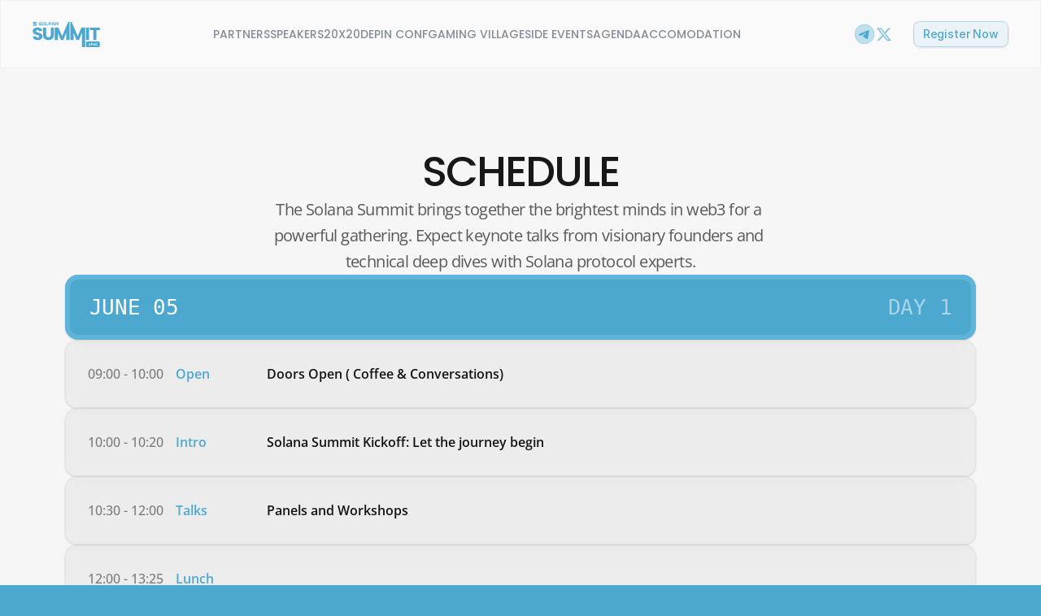

--- FILE ---
content_type: text/html
request_url: https://solanasummit.org/schedule
body_size: 22122
content:
<!doctype html>
<!-- ✨ Built with Framer • https://www.framer.com/ -->
<html lang="en">
<head>
    <meta charset="utf-8">
    
    
    
    <!-- Start of headStart -->
    
    <!-- End of headStart -->
    <meta name="viewport" content="width=device-width">
    <meta name="generator" content="Framer 1bcc82d">
    <title>Solana Summit</title>
    <meta name="description" content="Welcome to Solana Summit, where we converge with peak leaders in the APAC region—ranging from regulators and legal experts to experienced CEOs who have walked similar paths.">
    <meta name="framer-search-index" content="https://framerusercontent.com/sites/5EyxPJPZQCsJqnp8z33L1p/searchIndex-PsZ7Iq95ucVi.json">
    <link href="https://framerusercontent.com/images/L0jkkDwtrPerfzrERTMdSAuo3s.png" rel="icon" media="(prefers-color-scheme: light)">
    <link href="https://framerusercontent.com/images/L0jkkDwtrPerfzrERTMdSAuo3s.png" rel="icon" media="(prefers-color-scheme: dark)">
    <!-- Open Graph / Facebook -->
    <meta property="og:type" content="website">
    <meta property="og:title" content="Solana Summit">
    <meta property="og:description" content="Welcome to Solana Summit, where we converge with peak leaders in the APAC region—ranging from regulators and legal experts to experienced CEOs who have walked similar paths.">
    <meta property="og:image" content="https://framerusercontent.com/assets/NRGG35uDvtRDJLC43zqigj1lXM.png">
    <!-- Twitter -->
    <meta name="twitter:card" content="summary_large_image">
    <meta name="twitter:title" content="Solana Summit">
    <meta name="twitter:description" content="Welcome to Solana Summit, where we converge with peak leaders in the APAC region—ranging from regulators and legal experts to experienced CEOs who have walked similar paths.">
    <meta name="twitter:image" content="https://framerusercontent.com/assets/NRGG35uDvtRDJLC43zqigj1lXM.png">
    
    <link href="https://fonts.gstatic.com" rel="preconnect" crossorigin>
    <meta name="robots" content="max-image-preview:large"><link rel="canonical" href="https://solanasummit.org/schedule"><meta property="og:url" content="https://solanasummit.org/schedule"><link rel="alternate" href="https://solanasummit.org/schedule" hreflang="en"><link rel="alternate" href="https://solanasummit.org/en/schedule" hreflang="en-US"><link rel="alternate" href="https://solanasummit.org/schedule" hreflang="x-default"><style data-framer-breakpoint-css>@media(min-width: 1920px){.hidden-1903u3a{display:none!important}}@media(min-width: 1440px) and (max-width: 1919px){.hidden-1h2q15u{display:none!important}}@media(min-width: 1200px) and (max-width: 1439px){.hidden-q73ir0{display:none!important}}@media(min-width: 810px) and (max-width: 1199px){.hidden-cbfa1b{display:none!important}}@media(max-width: 809px){.hidden-1ubvma6{display:none!important}}</style><style data-framer-css-ssr-minified data-framer-components="framer-lib-cursors-host framer-kJIKX PropertyOverrides framer-BhYzq framer-quIZi framer-taTpb framer-P30G2 framer-9UusP framer-SwiOM framer-DjuVM">html,body,#main{margin:0;padding:0;box-sizing:border-box}:root{-webkit-font-smoothing:antialiased;-moz-osx-font-smoothing:grayscale}*{box-sizing:border-box;-webkit-font-smoothing:inherit}h1,h2,h3,h4,h5,h6,p,figure{margin:0}body,input,textarea,select,button{font-size:12px;font-family:sans-serif}body{--token-ccb0173f-9a34-48bf-850c-145162c44c18: rgb(77, 168, 208);--token-391743a7-8ef4-4933-92de-d9b209421c84: rgb(136, 142, 154)}@font-face{font-family:Inter;font-style:normal;font-weight:600;font-display:swap;src:url(https://fonts.gstatic.com/s/inter/v19/UcCO3FwrK3iLTeHuS_nVMrMxCp50SjIw2boKoduKmMEVuGKYAZJhiI2B.woff2) format("woff2");unicode-range:U+0460-052F,U+1C80-1C8A,U+20B4,U+2DE0-2DFF,U+A640-A69F,U+FE2E-FE2F}@font-face{font-family:Inter;font-style:normal;font-weight:600;font-display:swap;src:url(https://fonts.gstatic.com/s/inter/v19/UcCO3FwrK3iLTeHuS_nVMrMxCp50SjIw2boKoduKmMEVuGKYAZthiI2B.woff2) format("woff2");unicode-range:U+0301,U+0400-045F,U+0490-0491,U+04B0-04B1,U+2116}@font-face{font-family:Inter;font-style:normal;font-weight:600;font-display:swap;src:url(https://fonts.gstatic.com/s/inter/v19/UcCO3FwrK3iLTeHuS_nVMrMxCp50SjIw2boKoduKmMEVuGKYAZNhiI2B.woff2) format("woff2");unicode-range:U+1F00-1FFF}@font-face{font-family:Inter;font-style:normal;font-weight:600;font-display:swap;src:url(https://fonts.gstatic.com/s/inter/v19/UcCO3FwrK3iLTeHuS_nVMrMxCp50SjIw2boKoduKmMEVuGKYAZxhiI2B.woff2) format("woff2");unicode-range:U+0370-0377,U+037A-037F,U+0384-038A,U+038C,U+038E-03A1,U+03A3-03FF}@font-face{font-family:Inter;font-style:normal;font-weight:600;font-display:swap;src:url(https://fonts.gstatic.com/s/inter/v19/UcCO3FwrK3iLTeHuS_nVMrMxCp50SjIw2boKoduKmMEVuGKYAZBhiI2B.woff2) format("woff2");unicode-range:U+0102-0103,U+0110-0111,U+0128-0129,U+0168-0169,U+01A0-01A1,U+01AF-01B0,U+0300-0301,U+0303-0304,U+0308-0309,U+0323,U+0329,U+1EA0-1EF9,U+20AB}@font-face{font-family:Inter;font-style:normal;font-weight:600;font-display:swap;src:url(https://fonts.gstatic.com/s/inter/v19/UcCO3FwrK3iLTeHuS_nVMrMxCp50SjIw2boKoduKmMEVuGKYAZFhiI2B.woff2) format("woff2");unicode-range:U+0100-02BA,U+02BD-02C5,U+02C7-02CC,U+02CE-02D7,U+02DD-02FF,U+0304,U+0308,U+0329,U+1D00-1DBF,U+1E00-1E9F,U+1EF2-1EFF,U+2020,U+20A0-20AB,U+20AD-20C0,U+2113,U+2C60-2C7F,U+A720-A7FF}@font-face{font-family:Inter;font-style:normal;font-weight:600;font-display:swap;src:url(https://fonts.gstatic.com/s/inter/v19/UcCO3FwrK3iLTeHuS_nVMrMxCp50SjIw2boKoduKmMEVuGKYAZ9hiA.woff2) format("woff2");unicode-range:U+0000-00FF,U+0131,U+0152-0153,U+02BB-02BC,U+02C6,U+02DA,U+02DC,U+0304,U+0308,U+0329,U+2000-206F,U+20AC,U+2122,U+2191,U+2193,U+2212,U+2215,U+FEFF,U+FFFD}@font-face{font-family:Open Sans;font-style:normal;font-weight:400;font-stretch:100%;font-display:swap;src:url(https://fonts.gstatic.com/s/opensans/v43/memvYaGs126MiZpBA-UvWbX2vVnXBbObj2OVTSKmu1aB.woff2) format("woff2");unicode-range:U+0460-052F,U+1C80-1C8A,U+20B4,U+2DE0-2DFF,U+A640-A69F,U+FE2E-FE2F}@font-face{font-family:Open Sans;font-style:normal;font-weight:400;font-stretch:100%;font-display:swap;src:url(https://fonts.gstatic.com/s/opensans/v43/memvYaGs126MiZpBA-UvWbX2vVnXBbObj2OVTSumu1aB.woff2) format("woff2");unicode-range:U+0301,U+0400-045F,U+0490-0491,U+04B0-04B1,U+2116}@font-face{font-family:Open Sans;font-style:normal;font-weight:400;font-stretch:100%;font-display:swap;src:url(https://fonts.gstatic.com/s/opensans/v43/memvYaGs126MiZpBA-UvWbX2vVnXBbObj2OVTSOmu1aB.woff2) format("woff2");unicode-range:U+1F00-1FFF}@font-face{font-family:Open Sans;font-style:normal;font-weight:400;font-stretch:100%;font-display:swap;src:url(https://fonts.gstatic.com/s/opensans/v43/memvYaGs126MiZpBA-UvWbX2vVnXBbObj2OVTSymu1aB.woff2) format("woff2");unicode-range:U+0370-0377,U+037A-037F,U+0384-038A,U+038C,U+038E-03A1,U+03A3-03FF}@font-face{font-family:Open Sans;font-style:normal;font-weight:400;font-stretch:100%;font-display:swap;src:url(https://fonts.gstatic.com/s/opensans/v43/memvYaGs126MiZpBA-UvWbX2vVnXBbObj2OVTS2mu1aB.woff2) format("woff2");unicode-range:U+0307-0308,U+0590-05FF,U+200C-2010,U+20AA,U+25CC,U+FB1D-FB4F}@font-face{font-family:Open Sans;font-style:normal;font-weight:400;font-stretch:100%;font-display:swap;src:url(https://fonts.gstatic.com/s/opensans/v43/memvYaGs126MiZpBA-UvWbX2vVnXBbObj2OVTVOmu1aB.woff2) format("woff2");unicode-range:U+0302-0303,U+0305,U+0307-0308,U+0310,U+0312,U+0315,U+031A,U+0326-0327,U+032C,U+032F-0330,U+0332-0333,U+0338,U+033A,U+0346,U+034D,U+0391-03A1,U+03A3-03A9,U+03B1-03C9,U+03D1,U+03D5-03D6,U+03F0-03F1,U+03F4-03F5,U+2016-2017,U+2034-2038,U+203C,U+2040,U+2043,U+2047,U+2050,U+2057,U+205F,U+2070-2071,U+2074-208E,U+2090-209C,U+20D0-20DC,U+20E1,U+20E5-20EF,U+2100-2112,U+2114-2115,U+2117-2121,U+2123-214F,U+2190,U+2192,U+2194-21AE,U+21B0-21E5,U+21F1-21F2,U+21F4-2211,U+2213-2214,U+2216-22FF,U+2308-230B,U+2310,U+2319,U+231C-2321,U+2336-237A,U+237C,U+2395,U+239B-23B7,U+23D0,U+23DC-23E1,U+2474-2475,U+25AF,U+25B3,U+25B7,U+25BD,U+25C1,U+25CA,U+25CC,U+25FB,U+266D-266F,U+27C0-27FF,U+2900-2AFF,U+2B0E-2B11,U+2B30-2B4C,U+2BFE,U+3030,U+FF5B,U+FF5D,U+1D400-1D7FF,U+1EE00-1EEFF}@font-face{font-family:Open Sans;font-style:normal;font-weight:400;font-stretch:100%;font-display:swap;src:url(https://fonts.gstatic.com/s/opensans/v43/memvYaGs126MiZpBA-UvWbX2vVnXBbObj2OVTUGmu1aB.woff2) format("woff2");unicode-range:U+0001-000C,U+000E-001F,U+007F-009F,U+20DD-20E0,U+20E2-20E4,U+2150-218F,U+2190,U+2192,U+2194-2199,U+21AF,U+21E6-21F0,U+21F3,U+2218-2219,U+2299,U+22C4-22C6,U+2300-243F,U+2440-244A,U+2460-24FF,U+25A0-27BF,U+2800-28FF,U+2921-2922,U+2981,U+29BF,U+29EB,U+2B00-2BFF,U+4DC0-4DFF,U+FFF9-FFFB,U+10140-1018E,U+10190-1019C,U+101A0,U+101D0-101FD,U+102E0-102FB,U+10E60-10E7E,U+1D2C0-1D2D3,U+1D2E0-1D37F,U+1F000-1F0FF,U+1F100-1F1AD,U+1F1E6-1F1FF,U+1F30D-1F30F,U+1F315,U+1F31C,U+1F31E,U+1F320-1F32C,U+1F336,U+1F378,U+1F37D,U+1F382,U+1F393-1F39F,U+1F3A7-1F3A8,U+1F3AC-1F3AF,U+1F3C2,U+1F3C4-1F3C6,U+1F3CA-1F3CE,U+1F3D4-1F3E0,U+1F3ED,U+1F3F1-1F3F3,U+1F3F5-1F3F7,U+1F408,U+1F415,U+1F41F,U+1F426,U+1F43F,U+1F441-1F442,U+1F444,U+1F446-1F449,U+1F44C-1F44E,U+1F453,U+1F46A,U+1F47D,U+1F4A3,U+1F4B0,U+1F4B3,U+1F4B9,U+1F4BB,U+1F4BF,U+1F4C8-1F4CB,U+1F4D6,U+1F4DA,U+1F4DF,U+1F4E3-1F4E6,U+1F4EA-1F4ED,U+1F4F7,U+1F4F9-1F4FB,U+1F4FD-1F4FE,U+1F503,U+1F507-1F50B,U+1F50D,U+1F512-1F513,U+1F53E-1F54A,U+1F54F-1F5FA,U+1F610,U+1F650-1F67F,U+1F687,U+1F68D,U+1F691,U+1F694,U+1F698,U+1F6AD,U+1F6B2,U+1F6B9-1F6BA,U+1F6BC,U+1F6C6-1F6CF,U+1F6D3-1F6D7,U+1F6E0-1F6EA,U+1F6F0-1F6F3,U+1F6F7-1F6FC,U+1F700-1F7FF,U+1F800-1F80B,U+1F810-1F847,U+1F850-1F859,U+1F860-1F887,U+1F890-1F8AD,U+1F8B0-1F8BB,U+1F8C0-1F8C1,U+1F900-1F90B,U+1F93B,U+1F946,U+1F984,U+1F996,U+1F9E9,U+1FA00-1FA6F,U+1FA70-1FA7C,U+1FA80-1FA89,U+1FA8F-1FAC6,U+1FACE-1FADC,U+1FADF-1FAE9,U+1FAF0-1FAF8,U+1FB00-1FBFF}@font-face{font-family:Open Sans;font-style:normal;font-weight:400;font-stretch:100%;font-display:swap;src:url(https://fonts.gstatic.com/s/opensans/v43/memvYaGs126MiZpBA-UvWbX2vVnXBbObj2OVTSCmu1aB.woff2) format("woff2");unicode-range:U+0102-0103,U+0110-0111,U+0128-0129,U+0168-0169,U+01A0-01A1,U+01AF-01B0,U+0300-0301,U+0303-0304,U+0308-0309,U+0323,U+0329,U+1EA0-1EF9,U+20AB}@font-face{font-family:Open Sans;font-style:normal;font-weight:400;font-stretch:100%;font-display:swap;src:url(https://fonts.gstatic.com/s/opensans/v43/memvYaGs126MiZpBA-UvWbX2vVnXBbObj2OVTSGmu1aB.woff2) format("woff2");unicode-range:U+0100-02BA,U+02BD-02C5,U+02C7-02CC,U+02CE-02D7,U+02DD-02FF,U+0304,U+0308,U+0329,U+1D00-1DBF,U+1E00-1E9F,U+1EF2-1EFF,U+2020,U+20A0-20AB,U+20AD-20C0,U+2113,U+2C60-2C7F,U+A720-A7FF}@font-face{font-family:Open Sans;font-style:normal;font-weight:400;font-stretch:100%;font-display:swap;src:url(https://fonts.gstatic.com/s/opensans/v43/memvYaGs126MiZpBA-UvWbX2vVnXBbObj2OVTS-muw.woff2) format("woff2");unicode-range:U+0000-00FF,U+0131,U+0152-0153,U+02BB-02BC,U+02C6,U+02DA,U+02DC,U+0304,U+0308,U+0329,U+2000-206F,U+20AC,U+2122,U+2191,U+2193,U+2212,U+2215,U+FEFF,U+FFFD}@font-face{font-family:Open Sans;font-style:normal;font-weight:500;font-stretch:100%;font-display:swap;src:url(https://fonts.gstatic.com/s/opensans/v43/memvYaGs126MiZpBA-UvWbX2vVnXBbObj2OVTSKmu1aB.woff2) format("woff2");unicode-range:U+0460-052F,U+1C80-1C8A,U+20B4,U+2DE0-2DFF,U+A640-A69F,U+FE2E-FE2F}@font-face{font-family:Open Sans;font-style:normal;font-weight:500;font-stretch:100%;font-display:swap;src:url(https://fonts.gstatic.com/s/opensans/v43/memvYaGs126MiZpBA-UvWbX2vVnXBbObj2OVTSumu1aB.woff2) format("woff2");unicode-range:U+0301,U+0400-045F,U+0490-0491,U+04B0-04B1,U+2116}@font-face{font-family:Open Sans;font-style:normal;font-weight:500;font-stretch:100%;font-display:swap;src:url(https://fonts.gstatic.com/s/opensans/v43/memvYaGs126MiZpBA-UvWbX2vVnXBbObj2OVTSOmu1aB.woff2) format("woff2");unicode-range:U+1F00-1FFF}@font-face{font-family:Open Sans;font-style:normal;font-weight:500;font-stretch:100%;font-display:swap;src:url(https://fonts.gstatic.com/s/opensans/v43/memvYaGs126MiZpBA-UvWbX2vVnXBbObj2OVTSymu1aB.woff2) format("woff2");unicode-range:U+0370-0377,U+037A-037F,U+0384-038A,U+038C,U+038E-03A1,U+03A3-03FF}@font-face{font-family:Open Sans;font-style:normal;font-weight:500;font-stretch:100%;font-display:swap;src:url(https://fonts.gstatic.com/s/opensans/v43/memvYaGs126MiZpBA-UvWbX2vVnXBbObj2OVTS2mu1aB.woff2) format("woff2");unicode-range:U+0307-0308,U+0590-05FF,U+200C-2010,U+20AA,U+25CC,U+FB1D-FB4F}@font-face{font-family:Open Sans;font-style:normal;font-weight:500;font-stretch:100%;font-display:swap;src:url(https://fonts.gstatic.com/s/opensans/v43/memvYaGs126MiZpBA-UvWbX2vVnXBbObj2OVTVOmu1aB.woff2) format("woff2");unicode-range:U+0302-0303,U+0305,U+0307-0308,U+0310,U+0312,U+0315,U+031A,U+0326-0327,U+032C,U+032F-0330,U+0332-0333,U+0338,U+033A,U+0346,U+034D,U+0391-03A1,U+03A3-03A9,U+03B1-03C9,U+03D1,U+03D5-03D6,U+03F0-03F1,U+03F4-03F5,U+2016-2017,U+2034-2038,U+203C,U+2040,U+2043,U+2047,U+2050,U+2057,U+205F,U+2070-2071,U+2074-208E,U+2090-209C,U+20D0-20DC,U+20E1,U+20E5-20EF,U+2100-2112,U+2114-2115,U+2117-2121,U+2123-214F,U+2190,U+2192,U+2194-21AE,U+21B0-21E5,U+21F1-21F2,U+21F4-2211,U+2213-2214,U+2216-22FF,U+2308-230B,U+2310,U+2319,U+231C-2321,U+2336-237A,U+237C,U+2395,U+239B-23B7,U+23D0,U+23DC-23E1,U+2474-2475,U+25AF,U+25B3,U+25B7,U+25BD,U+25C1,U+25CA,U+25CC,U+25FB,U+266D-266F,U+27C0-27FF,U+2900-2AFF,U+2B0E-2B11,U+2B30-2B4C,U+2BFE,U+3030,U+FF5B,U+FF5D,U+1D400-1D7FF,U+1EE00-1EEFF}@font-face{font-family:Open Sans;font-style:normal;font-weight:500;font-stretch:100%;font-display:swap;src:url(https://fonts.gstatic.com/s/opensans/v43/memvYaGs126MiZpBA-UvWbX2vVnXBbObj2OVTUGmu1aB.woff2) format("woff2");unicode-range:U+0001-000C,U+000E-001F,U+007F-009F,U+20DD-20E0,U+20E2-20E4,U+2150-218F,U+2190,U+2192,U+2194-2199,U+21AF,U+21E6-21F0,U+21F3,U+2218-2219,U+2299,U+22C4-22C6,U+2300-243F,U+2440-244A,U+2460-24FF,U+25A0-27BF,U+2800-28FF,U+2921-2922,U+2981,U+29BF,U+29EB,U+2B00-2BFF,U+4DC0-4DFF,U+FFF9-FFFB,U+10140-1018E,U+10190-1019C,U+101A0,U+101D0-101FD,U+102E0-102FB,U+10E60-10E7E,U+1D2C0-1D2D3,U+1D2E0-1D37F,U+1F000-1F0FF,U+1F100-1F1AD,U+1F1E6-1F1FF,U+1F30D-1F30F,U+1F315,U+1F31C,U+1F31E,U+1F320-1F32C,U+1F336,U+1F378,U+1F37D,U+1F382,U+1F393-1F39F,U+1F3A7-1F3A8,U+1F3AC-1F3AF,U+1F3C2,U+1F3C4-1F3C6,U+1F3CA-1F3CE,U+1F3D4-1F3E0,U+1F3ED,U+1F3F1-1F3F3,U+1F3F5-1F3F7,U+1F408,U+1F415,U+1F41F,U+1F426,U+1F43F,U+1F441-1F442,U+1F444,U+1F446-1F449,U+1F44C-1F44E,U+1F453,U+1F46A,U+1F47D,U+1F4A3,U+1F4B0,U+1F4B3,U+1F4B9,U+1F4BB,U+1F4BF,U+1F4C8-1F4CB,U+1F4D6,U+1F4DA,U+1F4DF,U+1F4E3-1F4E6,U+1F4EA-1F4ED,U+1F4F7,U+1F4F9-1F4FB,U+1F4FD-1F4FE,U+1F503,U+1F507-1F50B,U+1F50D,U+1F512-1F513,U+1F53E-1F54A,U+1F54F-1F5FA,U+1F610,U+1F650-1F67F,U+1F687,U+1F68D,U+1F691,U+1F694,U+1F698,U+1F6AD,U+1F6B2,U+1F6B9-1F6BA,U+1F6BC,U+1F6C6-1F6CF,U+1F6D3-1F6D7,U+1F6E0-1F6EA,U+1F6F0-1F6F3,U+1F6F7-1F6FC,U+1F700-1F7FF,U+1F800-1F80B,U+1F810-1F847,U+1F850-1F859,U+1F860-1F887,U+1F890-1F8AD,U+1F8B0-1F8BB,U+1F8C0-1F8C1,U+1F900-1F90B,U+1F93B,U+1F946,U+1F984,U+1F996,U+1F9E9,U+1FA00-1FA6F,U+1FA70-1FA7C,U+1FA80-1FA89,U+1FA8F-1FAC6,U+1FACE-1FADC,U+1FADF-1FAE9,U+1FAF0-1FAF8,U+1FB00-1FBFF}@font-face{font-family:Open Sans;font-style:normal;font-weight:500;font-stretch:100%;font-display:swap;src:url(https://fonts.gstatic.com/s/opensans/v43/memvYaGs126MiZpBA-UvWbX2vVnXBbObj2OVTSCmu1aB.woff2) format("woff2");unicode-range:U+0102-0103,U+0110-0111,U+0128-0129,U+0168-0169,U+01A0-01A1,U+01AF-01B0,U+0300-0301,U+0303-0304,U+0308-0309,U+0323,U+0329,U+1EA0-1EF9,U+20AB}@font-face{font-family:Open Sans;font-style:normal;font-weight:500;font-stretch:100%;font-display:swap;src:url(https://fonts.gstatic.com/s/opensans/v43/memvYaGs126MiZpBA-UvWbX2vVnXBbObj2OVTSGmu1aB.woff2) format("woff2");unicode-range:U+0100-02BA,U+02BD-02C5,U+02C7-02CC,U+02CE-02D7,U+02DD-02FF,U+0304,U+0308,U+0329,U+1D00-1DBF,U+1E00-1E9F,U+1EF2-1EFF,U+2020,U+20A0-20AB,U+20AD-20C0,U+2113,U+2C60-2C7F,U+A720-A7FF}@font-face{font-family:Open Sans;font-style:normal;font-weight:500;font-stretch:100%;font-display:swap;src:url(https://fonts.gstatic.com/s/opensans/v43/memvYaGs126MiZpBA-UvWbX2vVnXBbObj2OVTS-muw.woff2) format("woff2");unicode-range:U+0000-00FF,U+0131,U+0152-0153,U+02BB-02BC,U+02C6,U+02DA,U+02DC,U+0304,U+0308,U+0329,U+2000-206F,U+20AC,U+2122,U+2191,U+2193,U+2212,U+2215,U+FEFF,U+FFFD}@font-face{font-family:Open Sans;font-style:normal;font-weight:600;font-stretch:100%;font-display:swap;src:url(https://fonts.gstatic.com/s/opensans/v43/memvYaGs126MiZpBA-UvWbX2vVnXBbObj2OVTSKmu1aB.woff2) format("woff2");unicode-range:U+0460-052F,U+1C80-1C8A,U+20B4,U+2DE0-2DFF,U+A640-A69F,U+FE2E-FE2F}@font-face{font-family:Open Sans;font-style:normal;font-weight:600;font-stretch:100%;font-display:swap;src:url(https://fonts.gstatic.com/s/opensans/v43/memvYaGs126MiZpBA-UvWbX2vVnXBbObj2OVTSumu1aB.woff2) format("woff2");unicode-range:U+0301,U+0400-045F,U+0490-0491,U+04B0-04B1,U+2116}@font-face{font-family:Open Sans;font-style:normal;font-weight:600;font-stretch:100%;font-display:swap;src:url(https://fonts.gstatic.com/s/opensans/v43/memvYaGs126MiZpBA-UvWbX2vVnXBbObj2OVTSOmu1aB.woff2) format("woff2");unicode-range:U+1F00-1FFF}@font-face{font-family:Open Sans;font-style:normal;font-weight:600;font-stretch:100%;font-display:swap;src:url(https://fonts.gstatic.com/s/opensans/v43/memvYaGs126MiZpBA-UvWbX2vVnXBbObj2OVTSymu1aB.woff2) format("woff2");unicode-range:U+0370-0377,U+037A-037F,U+0384-038A,U+038C,U+038E-03A1,U+03A3-03FF}@font-face{font-family:Open Sans;font-style:normal;font-weight:600;font-stretch:100%;font-display:swap;src:url(https://fonts.gstatic.com/s/opensans/v43/memvYaGs126MiZpBA-UvWbX2vVnXBbObj2OVTS2mu1aB.woff2) format("woff2");unicode-range:U+0307-0308,U+0590-05FF,U+200C-2010,U+20AA,U+25CC,U+FB1D-FB4F}@font-face{font-family:Open Sans;font-style:normal;font-weight:600;font-stretch:100%;font-display:swap;src:url(https://fonts.gstatic.com/s/opensans/v43/memvYaGs126MiZpBA-UvWbX2vVnXBbObj2OVTVOmu1aB.woff2) format("woff2");unicode-range:U+0302-0303,U+0305,U+0307-0308,U+0310,U+0312,U+0315,U+031A,U+0326-0327,U+032C,U+032F-0330,U+0332-0333,U+0338,U+033A,U+0346,U+034D,U+0391-03A1,U+03A3-03A9,U+03B1-03C9,U+03D1,U+03D5-03D6,U+03F0-03F1,U+03F4-03F5,U+2016-2017,U+2034-2038,U+203C,U+2040,U+2043,U+2047,U+2050,U+2057,U+205F,U+2070-2071,U+2074-208E,U+2090-209C,U+20D0-20DC,U+20E1,U+20E5-20EF,U+2100-2112,U+2114-2115,U+2117-2121,U+2123-214F,U+2190,U+2192,U+2194-21AE,U+21B0-21E5,U+21F1-21F2,U+21F4-2211,U+2213-2214,U+2216-22FF,U+2308-230B,U+2310,U+2319,U+231C-2321,U+2336-237A,U+237C,U+2395,U+239B-23B7,U+23D0,U+23DC-23E1,U+2474-2475,U+25AF,U+25B3,U+25B7,U+25BD,U+25C1,U+25CA,U+25CC,U+25FB,U+266D-266F,U+27C0-27FF,U+2900-2AFF,U+2B0E-2B11,U+2B30-2B4C,U+2BFE,U+3030,U+FF5B,U+FF5D,U+1D400-1D7FF,U+1EE00-1EEFF}@font-face{font-family:Open Sans;font-style:normal;font-weight:600;font-stretch:100%;font-display:swap;src:url(https://fonts.gstatic.com/s/opensans/v43/memvYaGs126MiZpBA-UvWbX2vVnXBbObj2OVTUGmu1aB.woff2) format("woff2");unicode-range:U+0001-000C,U+000E-001F,U+007F-009F,U+20DD-20E0,U+20E2-20E4,U+2150-218F,U+2190,U+2192,U+2194-2199,U+21AF,U+21E6-21F0,U+21F3,U+2218-2219,U+2299,U+22C4-22C6,U+2300-243F,U+2440-244A,U+2460-24FF,U+25A0-27BF,U+2800-28FF,U+2921-2922,U+2981,U+29BF,U+29EB,U+2B00-2BFF,U+4DC0-4DFF,U+FFF9-FFFB,U+10140-1018E,U+10190-1019C,U+101A0,U+101D0-101FD,U+102E0-102FB,U+10E60-10E7E,U+1D2C0-1D2D3,U+1D2E0-1D37F,U+1F000-1F0FF,U+1F100-1F1AD,U+1F1E6-1F1FF,U+1F30D-1F30F,U+1F315,U+1F31C,U+1F31E,U+1F320-1F32C,U+1F336,U+1F378,U+1F37D,U+1F382,U+1F393-1F39F,U+1F3A7-1F3A8,U+1F3AC-1F3AF,U+1F3C2,U+1F3C4-1F3C6,U+1F3CA-1F3CE,U+1F3D4-1F3E0,U+1F3ED,U+1F3F1-1F3F3,U+1F3F5-1F3F7,U+1F408,U+1F415,U+1F41F,U+1F426,U+1F43F,U+1F441-1F442,U+1F444,U+1F446-1F449,U+1F44C-1F44E,U+1F453,U+1F46A,U+1F47D,U+1F4A3,U+1F4B0,U+1F4B3,U+1F4B9,U+1F4BB,U+1F4BF,U+1F4C8-1F4CB,U+1F4D6,U+1F4DA,U+1F4DF,U+1F4E3-1F4E6,U+1F4EA-1F4ED,U+1F4F7,U+1F4F9-1F4FB,U+1F4FD-1F4FE,U+1F503,U+1F507-1F50B,U+1F50D,U+1F512-1F513,U+1F53E-1F54A,U+1F54F-1F5FA,U+1F610,U+1F650-1F67F,U+1F687,U+1F68D,U+1F691,U+1F694,U+1F698,U+1F6AD,U+1F6B2,U+1F6B9-1F6BA,U+1F6BC,U+1F6C6-1F6CF,U+1F6D3-1F6D7,U+1F6E0-1F6EA,U+1F6F0-1F6F3,U+1F6F7-1F6FC,U+1F700-1F7FF,U+1F800-1F80B,U+1F810-1F847,U+1F850-1F859,U+1F860-1F887,U+1F890-1F8AD,U+1F8B0-1F8BB,U+1F8C0-1F8C1,U+1F900-1F90B,U+1F93B,U+1F946,U+1F984,U+1F996,U+1F9E9,U+1FA00-1FA6F,U+1FA70-1FA7C,U+1FA80-1FA89,U+1FA8F-1FAC6,U+1FACE-1FADC,U+1FADF-1FAE9,U+1FAF0-1FAF8,U+1FB00-1FBFF}@font-face{font-family:Open Sans;font-style:normal;font-weight:600;font-stretch:100%;font-display:swap;src:url(https://fonts.gstatic.com/s/opensans/v43/memvYaGs126MiZpBA-UvWbX2vVnXBbObj2OVTSCmu1aB.woff2) format("woff2");unicode-range:U+0102-0103,U+0110-0111,U+0128-0129,U+0168-0169,U+01A0-01A1,U+01AF-01B0,U+0300-0301,U+0303-0304,U+0308-0309,U+0323,U+0329,U+1EA0-1EF9,U+20AB}@font-face{font-family:Open Sans;font-style:normal;font-weight:600;font-stretch:100%;font-display:swap;src:url(https://fonts.gstatic.com/s/opensans/v43/memvYaGs126MiZpBA-UvWbX2vVnXBbObj2OVTSGmu1aB.woff2) format("woff2");unicode-range:U+0100-02BA,U+02BD-02C5,U+02C7-02CC,U+02CE-02D7,U+02DD-02FF,U+0304,U+0308,U+0329,U+1D00-1DBF,U+1E00-1E9F,U+1EF2-1EFF,U+2020,U+20A0-20AB,U+20AD-20C0,U+2113,U+2C60-2C7F,U+A720-A7FF}@font-face{font-family:Open Sans;font-style:normal;font-weight:600;font-stretch:100%;font-display:swap;src:url(https://fonts.gstatic.com/s/opensans/v43/memvYaGs126MiZpBA-UvWbX2vVnXBbObj2OVTS-muw.woff2) format("woff2");unicode-range:U+0000-00FF,U+0131,U+0152-0153,U+02BB-02BC,U+02C6,U+02DA,U+02DC,U+0304,U+0308,U+0329,U+2000-206F,U+20AC,U+2122,U+2191,U+2193,U+2212,U+2215,U+FEFF,U+FFFD}@font-face{font-family:Open Sans;font-style:normal;font-weight:700;font-stretch:100%;font-display:swap;src:url(https://fonts.gstatic.com/s/opensans/v43/memvYaGs126MiZpBA-UvWbX2vVnXBbObj2OVTSKmu1aB.woff2) format("woff2");unicode-range:U+0460-052F,U+1C80-1C8A,U+20B4,U+2DE0-2DFF,U+A640-A69F,U+FE2E-FE2F}@font-face{font-family:Open Sans;font-style:normal;font-weight:700;font-stretch:100%;font-display:swap;src:url(https://fonts.gstatic.com/s/opensans/v43/memvYaGs126MiZpBA-UvWbX2vVnXBbObj2OVTSumu1aB.woff2) format("woff2");unicode-range:U+0301,U+0400-045F,U+0490-0491,U+04B0-04B1,U+2116}@font-face{font-family:Open Sans;font-style:normal;font-weight:700;font-stretch:100%;font-display:swap;src:url(https://fonts.gstatic.com/s/opensans/v43/memvYaGs126MiZpBA-UvWbX2vVnXBbObj2OVTSOmu1aB.woff2) format("woff2");unicode-range:U+1F00-1FFF}@font-face{font-family:Open Sans;font-style:normal;font-weight:700;font-stretch:100%;font-display:swap;src:url(https://fonts.gstatic.com/s/opensans/v43/memvYaGs126MiZpBA-UvWbX2vVnXBbObj2OVTSymu1aB.woff2) format("woff2");unicode-range:U+0370-0377,U+037A-037F,U+0384-038A,U+038C,U+038E-03A1,U+03A3-03FF}@font-face{font-family:Open Sans;font-style:normal;font-weight:700;font-stretch:100%;font-display:swap;src:url(https://fonts.gstatic.com/s/opensans/v43/memvYaGs126MiZpBA-UvWbX2vVnXBbObj2OVTS2mu1aB.woff2) format("woff2");unicode-range:U+0307-0308,U+0590-05FF,U+200C-2010,U+20AA,U+25CC,U+FB1D-FB4F}@font-face{font-family:Open Sans;font-style:normal;font-weight:700;font-stretch:100%;font-display:swap;src:url(https://fonts.gstatic.com/s/opensans/v43/memvYaGs126MiZpBA-UvWbX2vVnXBbObj2OVTVOmu1aB.woff2) format("woff2");unicode-range:U+0302-0303,U+0305,U+0307-0308,U+0310,U+0312,U+0315,U+031A,U+0326-0327,U+032C,U+032F-0330,U+0332-0333,U+0338,U+033A,U+0346,U+034D,U+0391-03A1,U+03A3-03A9,U+03B1-03C9,U+03D1,U+03D5-03D6,U+03F0-03F1,U+03F4-03F5,U+2016-2017,U+2034-2038,U+203C,U+2040,U+2043,U+2047,U+2050,U+2057,U+205F,U+2070-2071,U+2074-208E,U+2090-209C,U+20D0-20DC,U+20E1,U+20E5-20EF,U+2100-2112,U+2114-2115,U+2117-2121,U+2123-214F,U+2190,U+2192,U+2194-21AE,U+21B0-21E5,U+21F1-21F2,U+21F4-2211,U+2213-2214,U+2216-22FF,U+2308-230B,U+2310,U+2319,U+231C-2321,U+2336-237A,U+237C,U+2395,U+239B-23B7,U+23D0,U+23DC-23E1,U+2474-2475,U+25AF,U+25B3,U+25B7,U+25BD,U+25C1,U+25CA,U+25CC,U+25FB,U+266D-266F,U+27C0-27FF,U+2900-2AFF,U+2B0E-2B11,U+2B30-2B4C,U+2BFE,U+3030,U+FF5B,U+FF5D,U+1D400-1D7FF,U+1EE00-1EEFF}@font-face{font-family:Open Sans;font-style:normal;font-weight:700;font-stretch:100%;font-display:swap;src:url(https://fonts.gstatic.com/s/opensans/v43/memvYaGs126MiZpBA-UvWbX2vVnXBbObj2OVTUGmu1aB.woff2) format("woff2");unicode-range:U+0001-000C,U+000E-001F,U+007F-009F,U+20DD-20E0,U+20E2-20E4,U+2150-218F,U+2190,U+2192,U+2194-2199,U+21AF,U+21E6-21F0,U+21F3,U+2218-2219,U+2299,U+22C4-22C6,U+2300-243F,U+2440-244A,U+2460-24FF,U+25A0-27BF,U+2800-28FF,U+2921-2922,U+2981,U+29BF,U+29EB,U+2B00-2BFF,U+4DC0-4DFF,U+FFF9-FFFB,U+10140-1018E,U+10190-1019C,U+101A0,U+101D0-101FD,U+102E0-102FB,U+10E60-10E7E,U+1D2C0-1D2D3,U+1D2E0-1D37F,U+1F000-1F0FF,U+1F100-1F1AD,U+1F1E6-1F1FF,U+1F30D-1F30F,U+1F315,U+1F31C,U+1F31E,U+1F320-1F32C,U+1F336,U+1F378,U+1F37D,U+1F382,U+1F393-1F39F,U+1F3A7-1F3A8,U+1F3AC-1F3AF,U+1F3C2,U+1F3C4-1F3C6,U+1F3CA-1F3CE,U+1F3D4-1F3E0,U+1F3ED,U+1F3F1-1F3F3,U+1F3F5-1F3F7,U+1F408,U+1F415,U+1F41F,U+1F426,U+1F43F,U+1F441-1F442,U+1F444,U+1F446-1F449,U+1F44C-1F44E,U+1F453,U+1F46A,U+1F47D,U+1F4A3,U+1F4B0,U+1F4B3,U+1F4B9,U+1F4BB,U+1F4BF,U+1F4C8-1F4CB,U+1F4D6,U+1F4DA,U+1F4DF,U+1F4E3-1F4E6,U+1F4EA-1F4ED,U+1F4F7,U+1F4F9-1F4FB,U+1F4FD-1F4FE,U+1F503,U+1F507-1F50B,U+1F50D,U+1F512-1F513,U+1F53E-1F54A,U+1F54F-1F5FA,U+1F610,U+1F650-1F67F,U+1F687,U+1F68D,U+1F691,U+1F694,U+1F698,U+1F6AD,U+1F6B2,U+1F6B9-1F6BA,U+1F6BC,U+1F6C6-1F6CF,U+1F6D3-1F6D7,U+1F6E0-1F6EA,U+1F6F0-1F6F3,U+1F6F7-1F6FC,U+1F700-1F7FF,U+1F800-1F80B,U+1F810-1F847,U+1F850-1F859,U+1F860-1F887,U+1F890-1F8AD,U+1F8B0-1F8BB,U+1F8C0-1F8C1,U+1F900-1F90B,U+1F93B,U+1F946,U+1F984,U+1F996,U+1F9E9,U+1FA00-1FA6F,U+1FA70-1FA7C,U+1FA80-1FA89,U+1FA8F-1FAC6,U+1FACE-1FADC,U+1FADF-1FAE9,U+1FAF0-1FAF8,U+1FB00-1FBFF}@font-face{font-family:Open Sans;font-style:normal;font-weight:700;font-stretch:100%;font-display:swap;src:url(https://fonts.gstatic.com/s/opensans/v43/memvYaGs126MiZpBA-UvWbX2vVnXBbObj2OVTSCmu1aB.woff2) format("woff2");unicode-range:U+0102-0103,U+0110-0111,U+0128-0129,U+0168-0169,U+01A0-01A1,U+01AF-01B0,U+0300-0301,U+0303-0304,U+0308-0309,U+0323,U+0329,U+1EA0-1EF9,U+20AB}@font-face{font-family:Open Sans;font-style:normal;font-weight:700;font-stretch:100%;font-display:swap;src:url(https://fonts.gstatic.com/s/opensans/v43/memvYaGs126MiZpBA-UvWbX2vVnXBbObj2OVTSGmu1aB.woff2) format("woff2");unicode-range:U+0100-02BA,U+02BD-02C5,U+02C7-02CC,U+02CE-02D7,U+02DD-02FF,U+0304,U+0308,U+0329,U+1D00-1DBF,U+1E00-1E9F,U+1EF2-1EFF,U+2020,U+20A0-20AB,U+20AD-20C0,U+2113,U+2C60-2C7F,U+A720-A7FF}@font-face{font-family:Open Sans;font-style:normal;font-weight:700;font-stretch:100%;font-display:swap;src:url(https://fonts.gstatic.com/s/opensans/v43/memvYaGs126MiZpBA-UvWbX2vVnXBbObj2OVTS-muw.woff2) format("woff2");unicode-range:U+0000-00FF,U+0131,U+0152-0153,U+02BB-02BC,U+02C6,U+02DA,U+02DC,U+0304,U+0308,U+0329,U+2000-206F,U+20AC,U+2122,U+2191,U+2193,U+2212,U+2215,U+FEFF,U+FFFD}@font-face{font-family:Poppins;font-style:normal;font-weight:500;font-display:swap;src:url(https://fonts.gstatic.com/s/poppins/v23/pxiByp8kv8JHgFVrLGT9Z11lFc-K.woff2) format("woff2");unicode-range:U+0900-097F,U+1CD0-1CF9,U+200C-200D,U+20A8,U+20B9,U+20F0,U+25CC,U+A830-A839,U+A8E0-A8FF,U+11B00-11B09}@font-face{font-family:Poppins;font-style:normal;font-weight:500;font-display:swap;src:url(https://fonts.gstatic.com/s/poppins/v23/pxiByp8kv8JHgFVrLGT9Z1JlFc-K.woff2) format("woff2");unicode-range:U+0100-02BA,U+02BD-02C5,U+02C7-02CC,U+02CE-02D7,U+02DD-02FF,U+0304,U+0308,U+0329,U+1D00-1DBF,U+1E00-1E9F,U+1EF2-1EFF,U+2020,U+20A0-20AB,U+20AD-20C0,U+2113,U+2C60-2C7F,U+A720-A7FF}@font-face{font-family:Poppins;font-style:normal;font-weight:500;font-display:swap;src:url(https://fonts.gstatic.com/s/poppins/v23/pxiByp8kv8JHgFVrLGT9Z1xlFQ.woff2) format("woff2");unicode-range:U+0000-00FF,U+0131,U+0152-0153,U+02BB-02BC,U+02C6,U+02DA,U+02DC,U+0304,U+0308,U+0329,U+2000-206F,U+20AC,U+2122,U+2191,U+2193,U+2212,U+2215,U+FEFF,U+FFFD}@font-face{font-family:Poppins;font-style:normal;font-weight:600;font-display:swap;src:url(https://fonts.gstatic.com/s/poppins/v23/pxiByp8kv8JHgFVrLEj6Z11lFc-K.woff2) format("woff2");unicode-range:U+0900-097F,U+1CD0-1CF9,U+200C-200D,U+20A8,U+20B9,U+20F0,U+25CC,U+A830-A839,U+A8E0-A8FF,U+11B00-11B09}@font-face{font-family:Poppins;font-style:normal;font-weight:600;font-display:swap;src:url(https://fonts.gstatic.com/s/poppins/v23/pxiByp8kv8JHgFVrLEj6Z1JlFc-K.woff2) format("woff2");unicode-range:U+0100-02BA,U+02BD-02C5,U+02C7-02CC,U+02CE-02D7,U+02DD-02FF,U+0304,U+0308,U+0329,U+1D00-1DBF,U+1E00-1E9F,U+1EF2-1EFF,U+2020,U+20A0-20AB,U+20AD-20C0,U+2113,U+2C60-2C7F,U+A720-A7FF}@font-face{font-family:Poppins;font-style:normal;font-weight:600;font-display:swap;src:url(https://fonts.gstatic.com/s/poppins/v23/pxiByp8kv8JHgFVrLEj6Z1xlFQ.woff2) format("woff2");unicode-range:U+0000-00FF,U+0131,U+0152-0153,U+02BB-02BC,U+02C6,U+02DA,U+02DC,U+0304,U+0308,U+0329,U+2000-206F,U+20AC,U+2122,U+2191,U+2193,U+2212,U+2215,U+FEFF,U+FFFD}@font-face{font-family:Poppins;font-style:normal;font-weight:700;font-display:swap;src:url(https://fonts.gstatic.com/s/poppins/v23/pxiByp8kv8JHgFVrLCz7Z11lFc-K.woff2) format("woff2");unicode-range:U+0900-097F,U+1CD0-1CF9,U+200C-200D,U+20A8,U+20B9,U+20F0,U+25CC,U+A830-A839,U+A8E0-A8FF,U+11B00-11B09}@font-face{font-family:Poppins;font-style:normal;font-weight:700;font-display:swap;src:url(https://fonts.gstatic.com/s/poppins/v23/pxiByp8kv8JHgFVrLCz7Z1JlFc-K.woff2) format("woff2");unicode-range:U+0100-02BA,U+02BD-02C5,U+02C7-02CC,U+02CE-02D7,U+02DD-02FF,U+0304,U+0308,U+0329,U+1D00-1DBF,U+1E00-1E9F,U+1EF2-1EFF,U+2020,U+20A0-20AB,U+20AD-20C0,U+2113,U+2C60-2C7F,U+A720-A7FF}@font-face{font-family:Poppins;font-style:normal;font-weight:700;font-display:swap;src:url(https://fonts.gstatic.com/s/poppins/v23/pxiByp8kv8JHgFVrLCz7Z1xlFQ.woff2) format("woff2");unicode-range:U+0000-00FF,U+0131,U+0152-0153,U+02BB-02BC,U+02C6,U+02DA,U+02DC,U+0304,U+0308,U+0329,U+2000-206F,U+20AC,U+2122,U+2191,U+2193,U+2212,U+2215,U+FEFF,U+FFFD}@font-face{font-family:Inter;src:url(https://framerusercontent.com/assets/5A3Ce6C9YYmCjpQx9M4inSaKU.woff2);font-display:swap;font-style:normal;font-weight:500;unicode-range:U+0460-052F,U+1C80-1C88,U+20B4,U+2DE0-2DFF,U+A640-A69F,U+FE2E-FE2F}@font-face{font-family:Inter;src:url(https://framerusercontent.com/assets/Qx95Xyt0Ka3SGhinnbXIGpEIyP4.woff2);font-display:swap;font-style:normal;font-weight:500;unicode-range:U+0301,U+0400-045F,U+0490-0491,U+04B0-04B1,U+2116}@font-face{font-family:Inter;src:url(https://framerusercontent.com/assets/6mJuEAguuIuMog10gGvH5d3cl8.woff2);font-display:swap;font-style:normal;font-weight:500;unicode-range:U+1F00-1FFF}@font-face{font-family:Inter;src:url(https://framerusercontent.com/assets/xYYWaj7wCU5zSQH0eXvSaS19wo.woff2);font-display:swap;font-style:normal;font-weight:500;unicode-range:U+0370-03FF}@font-face{font-family:Inter;src:url(https://framerusercontent.com/assets/otTaNuNpVK4RbdlT7zDDdKvQBA.woff2);font-display:swap;font-style:normal;font-weight:500;unicode-range:U+0100-024F,U+0259,U+1E00-1EFF,U+2020,U+20A0-20AB,U+20AD-20CF,U+2113,U+2C60-2C7F,U+A720-A7FF}@font-face{font-family:Inter;src:url(https://framerusercontent.com/assets/d3tHnaQIAeqiE5hGcRw4mmgWYU.woff2);font-display:swap;font-style:normal;font-weight:500;unicode-range:U+0000-00FF,U+0131,U+0152-0153,U+02BB-02BC,U+02C6,U+02DA,U+02DC,U+2000-206F,U+2074,U+20AC,U+2122,U+2191,U+2193,U+2212,U+2215,U+FEFF,U+FFFD}@font-face{font-family:Inter;src:url(https://framerusercontent.com/assets/DolVirEGb34pEXEp8t8FQBSK4.woff2);font-display:swap;font-style:normal;font-weight:500;unicode-range:U+0102-0103,U+0110-0111,U+0128-0129,U+0168-0169,U+01A0-01A1,U+01AF-01B0,U+1EA0-1EF9,U+20AB}@font-face{font-family:Inter;src:url(https://framerusercontent.com/assets/5vvr9Vy74if2I6bQbJvbw7SY1pQ.woff2);font-display:swap;font-style:normal;font-weight:400;unicode-range:U+0460-052F,U+1C80-1C88,U+20B4,U+2DE0-2DFF,U+A640-A69F,U+FE2E-FE2F}@font-face{font-family:Inter;src:url(https://framerusercontent.com/assets/EOr0mi4hNtlgWNn9if640EZzXCo.woff2);font-display:swap;font-style:normal;font-weight:400;unicode-range:U+0301,U+0400-045F,U+0490-0491,U+04B0-04B1,U+2116}@font-face{font-family:Inter;src:url(https://framerusercontent.com/assets/Y9k9QrlZAqio88Klkmbd8VoMQc.woff2);font-display:swap;font-style:normal;font-weight:400;unicode-range:U+1F00-1FFF}@font-face{font-family:Inter;src:url(https://framerusercontent.com/assets/OYrD2tBIBPvoJXiIHnLoOXnY9M.woff2);font-display:swap;font-style:normal;font-weight:400;unicode-range:U+0370-03FF}@font-face{font-family:Inter;src:url(https://framerusercontent.com/assets/JeYwfuaPfZHQhEG8U5gtPDZ7WQ.woff2);font-display:swap;font-style:normal;font-weight:400;unicode-range:U+0100-024F,U+0259,U+1E00-1EFF,U+2020,U+20A0-20AB,U+20AD-20CF,U+2113,U+2C60-2C7F,U+A720-A7FF}@font-face{font-family:Inter;src:url(https://framerusercontent.com/assets/vQyevYAyHtARFwPqUzQGpnDs.woff2);font-display:swap;font-style:normal;font-weight:400;unicode-range:U+0000-00FF,U+0131,U+0152-0153,U+02BB-02BC,U+02C6,U+02DA,U+02DC,U+2000-206F,U+2074,U+20AC,U+2122,U+2191,U+2193,U+2212,U+2215,U+FEFF,U+FFFD}@font-face{font-family:Inter;src:url(https://framerusercontent.com/assets/b6Y37FthZeALduNqHicBT6FutY.woff2);font-display:swap;font-style:normal;font-weight:400;unicode-range:U+0102-0103,U+0110-0111,U+0128-0129,U+0168-0169,U+01A0-01A1,U+01AF-01B0,U+1EA0-1EF9,U+20AB}@font-face{font-family:Inter;src:url(https://framerusercontent.com/assets/DpPBYI0sL4fYLgAkX8KXOPVt7c.woff2);font-display:swap;font-style:normal;font-weight:700;unicode-range:U+0460-052F,U+1C80-1C88,U+20B4,U+2DE0-2DFF,U+A640-A69F,U+FE2E-FE2F}@font-face{font-family:Inter;src:url(https://framerusercontent.com/assets/4RAEQdEOrcnDkhHiiCbJOw92Lk.woff2);font-display:swap;font-style:normal;font-weight:700;unicode-range:U+0301,U+0400-045F,U+0490-0491,U+04B0-04B1,U+2116}@font-face{font-family:Inter;src:url(https://framerusercontent.com/assets/1K3W8DizY3v4emK8Mb08YHxTbs.woff2);font-display:swap;font-style:normal;font-weight:700;unicode-range:U+1F00-1FFF}@font-face{font-family:Inter;src:url(https://framerusercontent.com/assets/tUSCtfYVM1I1IchuyCwz9gDdQ.woff2);font-display:swap;font-style:normal;font-weight:700;unicode-range:U+0370-03FF}@font-face{font-family:Inter;src:url(https://framerusercontent.com/assets/VgYFWiwsAC5OYxAycRXXvhze58.woff2);font-display:swap;font-style:normal;font-weight:700;unicode-range:U+0100-024F,U+0259,U+1E00-1EFF,U+2020,U+20A0-20AB,U+20AD-20CF,U+2113,U+2C60-2C7F,U+A720-A7FF}@font-face{font-family:Inter;src:url(https://framerusercontent.com/assets/DXD0Q7LSl7HEvDzucnyLnGBHM.woff2);font-display:swap;font-style:normal;font-weight:700;unicode-range:U+0000-00FF,U+0131,U+0152-0153,U+02BB-02BC,U+02C6,U+02DA,U+02DC,U+2000-206F,U+2074,U+20AC,U+2122,U+2191,U+2193,U+2212,U+2215,U+FEFF,U+FFFD}@font-face{font-family:Inter;src:url(https://framerusercontent.com/assets/GIryZETIX4IFypco5pYZONKhJIo.woff2);font-display:swap;font-style:normal;font-weight:700;unicode-range:U+0102-0103,U+0110-0111,U+0128-0129,U+0168-0169,U+01A0-01A1,U+01AF-01B0,U+1EA0-1EF9,U+20AB}@font-face{font-family:Inter;src:url(https://framerusercontent.com/assets/mkY5Sgyq51ik0AMrSBwhm9DJg.woff2);font-display:block;font-style:normal;font-weight:900;unicode-range:U+0460-052F,U+1C80-1C88,U+20B4,U+2DE0-2DFF,U+A640-A69F,U+FE2E-FE2F}@font-face{font-family:Inter;src:url(https://framerusercontent.com/assets/X5hj6qzcHUYv7h1390c8Rhm6550.woff2);font-display:block;font-style:normal;font-weight:900;unicode-range:U+0301,U+0400-045F,U+0490-0491,U+04B0-04B1,U+2116}@font-face{font-family:Inter;src:url(https://framerusercontent.com/assets/gQhNpS3tN86g8RcVKYUUaKt2oMQ.woff2);font-display:block;font-style:normal;font-weight:900;unicode-range:U+1F00-1FFF}@font-face{font-family:Inter;src:url(https://framerusercontent.com/assets/cugnVhSraaRyANCaUtI5FV17wk.woff2);font-display:block;font-style:normal;font-weight:900;unicode-range:U+0370-03FF}@font-face{font-family:Inter;src:url(https://framerusercontent.com/assets/5HcVoGak8k5agFJSaKa4floXVu0.woff2);font-display:block;font-style:normal;font-weight:900;unicode-range:U+0100-024F,U+0259,U+1E00-1EFF,U+2020,U+20A0-20AB,U+20AD-20CF,U+2113,U+2C60-2C7F,U+A720-A7FF}@font-face{font-family:Inter;src:url(https://framerusercontent.com/assets/jn4BtSPLlS0NDp1KiFAtFKiiY0o.woff2);font-display:block;font-style:normal;font-weight:900;unicode-range:U+0000-00FF,U+0131,U+0152-0153,U+02BB-02BC,U+02C6,U+02DA,U+02DC,U+2000-206F,U+2074,U+20AC,U+2122,U+2191,U+2193,U+2212,U+2215,U+FEFF,U+FFFD}@font-face{font-family:Inter;src:url(https://framerusercontent.com/assets/P2Bw01CtL0b9wqygO0sSVogWbo.woff2);font-display:block;font-style:normal;font-weight:900;unicode-range:U+0102-0103,U+0110-0111,U+0128-0129,U+0168-0169,U+01A0-01A1,U+01AF-01B0,U+1EA0-1EF9,U+20AB}@font-face{font-family:Inter;src:url(https://framerusercontent.com/assets/05KsVHGDmqXSBXM4yRZ65P8i0s.woff2);font-display:block;font-style:italic;font-weight:900;unicode-range:U+0460-052F,U+1C80-1C88,U+20B4,U+2DE0-2DFF,U+A640-A69F,U+FE2E-FE2F}@font-face{font-family:Inter;src:url(https://framerusercontent.com/assets/ky8ovPukK4dJ1Pxq74qGhOqCYI.woff2);font-display:block;font-style:italic;font-weight:900;unicode-range:U+0301,U+0400-045F,U+0490-0491,U+04B0-04B1,U+2116}@font-face{font-family:Inter;src:url(https://framerusercontent.com/assets/vvNSqIj42qeQ2bvCRBIWKHscrc.woff2);font-display:block;font-style:italic;font-weight:900;unicode-range:U+1F00-1FFF}@font-face{font-family:Inter;src:url(https://framerusercontent.com/assets/3ZmXbBKToJifDV9gwcifVd1tEY.woff2);font-display:block;font-style:italic;font-weight:900;unicode-range:U+0370-03FF}@font-face{font-family:Inter;src:url(https://framerusercontent.com/assets/FNfhX3dt4ChuLJq2PwdlxHO7PU.woff2);font-display:block;font-style:italic;font-weight:900;unicode-range:U+0100-024F,U+0259,U+1E00-1EFF,U+2020,U+20A0-20AB,U+20AD-20CF,U+2113,U+2C60-2C7F,U+A720-A7FF}@font-face{font-family:Inter;src:url(https://framerusercontent.com/assets/g0c8vEViiXNlKAgI4Ymmk3Ig.woff2);font-display:block;font-style:italic;font-weight:900;unicode-range:U+0000-00FF,U+0131,U+0152-0153,U+02BB-02BC,U+02C6,U+02DA,U+02DC,U+2000-206F,U+2074,U+20AC,U+2122,U+2191,U+2193,U+2212,U+2215,U+FEFF,U+FFFD}@font-face{font-family:Inter;src:url(https://framerusercontent.com/assets/efTfQcBJ53kM2pB1hezSZ3RDUFs.woff2);font-display:block;font-style:italic;font-weight:900;unicode-range:U+0102-0103,U+0110-0111,U+0128-0129,U+0168-0169,U+01A0-01A1,U+01AF-01B0,U+1EA0-1EF9,U+20AB}@font-face{font-family:Inter;src:url(https://framerusercontent.com/assets/H89BbHkbHDzlxZzxi8uPzTsp90.woff2);font-display:swap;font-style:italic;font-weight:700;unicode-range:U+0460-052F,U+1C80-1C88,U+20B4,U+2DE0-2DFF,U+A640-A69F,U+FE2E-FE2F}@font-face{font-family:Inter;src:url(https://framerusercontent.com/assets/u6gJwDuwB143kpNK1T1MDKDWkMc.woff2);font-display:swap;font-style:italic;font-weight:700;unicode-range:U+0301,U+0400-045F,U+0490-0491,U+04B0-04B1,U+2116}@font-face{font-family:Inter;src:url(https://framerusercontent.com/assets/43sJ6MfOPh1LCJt46OvyDuSbA6o.woff2);font-display:swap;font-style:italic;font-weight:700;unicode-range:U+1F00-1FFF}@font-face{font-family:Inter;src:url(https://framerusercontent.com/assets/wccHG0r4gBDAIRhfHiOlq6oEkqw.woff2);font-display:swap;font-style:italic;font-weight:700;unicode-range:U+0370-03FF}@font-face{font-family:Inter;src:url(https://framerusercontent.com/assets/WZ367JPwf9bRW6LdTHN8rXgSjw.woff2);font-display:swap;font-style:italic;font-weight:700;unicode-range:U+0100-024F,U+0259,U+1E00-1EFF,U+2020,U+20A0-20AB,U+20AD-20CF,U+2113,U+2C60-2C7F,U+A720-A7FF}@font-face{font-family:Inter;src:url(https://framerusercontent.com/assets/QxmhnWTzLtyjIiZcfaLIJ8EFBXU.woff2);font-display:swap;font-style:italic;font-weight:700;unicode-range:U+0000-00FF,U+0131,U+0152-0153,U+02BB-02BC,U+02C6,U+02DA,U+02DC,U+2000-206F,U+2074,U+20AC,U+2122,U+2191,U+2193,U+2212,U+2215,U+FEFF,U+FFFD}@font-face{font-family:Inter;src:url(https://framerusercontent.com/assets/2A4Xx7CngadFGlVV4xrO06OBHY.woff2);font-display:swap;font-style:italic;font-weight:700;unicode-range:U+0102-0103,U+0110-0111,U+0128-0129,U+0168-0169,U+01A0-01A1,U+01AF-01B0,U+1EA0-1EF9,U+20AB}@font-face{font-family:Inter;src:url(https://framerusercontent.com/assets/CfMzU8w2e7tHgF4T4rATMPuWosA.woff2);font-display:swap;font-style:italic;font-weight:400;unicode-range:U+0460-052F,U+1C80-1C88,U+20B4,U+2DE0-2DFF,U+A640-A69F,U+FE2E-FE2F}@font-face{font-family:Inter;src:url(https://framerusercontent.com/assets/867QObYax8ANsfX4TGEVU9YiCM.woff2);font-display:swap;font-style:italic;font-weight:400;unicode-range:U+0301,U+0400-045F,U+0490-0491,U+04B0-04B1,U+2116}@font-face{font-family:Inter;src:url(https://framerusercontent.com/assets/Oyn2ZbENFdnW7mt2Lzjk1h9Zb9k.woff2);font-display:swap;font-style:italic;font-weight:400;unicode-range:U+1F00-1FFF}@font-face{font-family:Inter;src:url(https://framerusercontent.com/assets/cdAe8hgZ1cMyLu9g005pAW3xMo.woff2);font-display:swap;font-style:italic;font-weight:400;unicode-range:U+0370-03FF}@font-face{font-family:Inter;src:url(https://framerusercontent.com/assets/DOfvtmE1UplCq161m6Hj8CSQYg.woff2);font-display:swap;font-style:italic;font-weight:400;unicode-range:U+0100-024F,U+0259,U+1E00-1EFF,U+2020,U+20A0-20AB,U+20AD-20CF,U+2113,U+2C60-2C7F,U+A720-A7FF}@font-face{font-family:Inter;src:url(https://framerusercontent.com/assets/vFzuJY0c65av44uhEKB6vyjFMg.woff2);font-display:swap;font-style:italic;font-weight:400;unicode-range:U+0000-00FF,U+0131,U+0152-0153,U+02BB-02BC,U+02C6,U+02DA,U+02DC,U+2000-206F,U+2074,U+20AC,U+2122,U+2191,U+2193,U+2212,U+2215,U+FEFF,U+FFFD}@font-face{font-family:Inter;src:url(https://framerusercontent.com/assets/tKtBcDnBMevsEEJKdNGhhkLzYo.woff2);font-display:swap;font-style:italic;font-weight:400;unicode-range:U+0102-0103,U+0110-0111,U+0128-0129,U+0168-0169,U+01A0-01A1,U+01AF-01B0,U+1EA0-1EF9,U+20AB}@font-face{font-family:Poppins Placeholder;src:local("Arial");ascent-override:92.83%;descent-override:30.94%;line-gap-override:8.84%;size-adjust:113.11%}@font-face{font-family:Open Sans Placeholder;src:local("Arial");ascent-override:101.58%;descent-override:27.84%;line-gap-override:0%;size-adjust:105.22%}@font-face{font-family:Inter Placeholder;src:local("Arial");ascent-override:89.79%;descent-override:22.36%;line-gap-override:0%;size-adjust:107.89%}body{--framer-will-change-override: none}@supports (background: -webkit-named-image(i)) and (not (grid-template-rows: subgrid)){body{--framer-will-change-override: transform}}[data-framer-component-type]{position:absolute}[data-framer-component-type=Text]{cursor:inherit}[data-framer-component-text-autosized] *{white-space:pre}[data-framer-component-type=Text]>*{text-align:var(--framer-text-alignment, start)}[data-framer-component-type=Text] span span,[data-framer-component-type=Text] p span,[data-framer-component-type=Text] h1 span,[data-framer-component-type=Text] h2 span,[data-framer-component-type=Text] h3 span,[data-framer-component-type=Text] h4 span,[data-framer-component-type=Text] h5 span,[data-framer-component-type=Text] h6 span{display:block}[data-framer-component-type=Text] span span span,[data-framer-component-type=Text] p span span,[data-framer-component-type=Text] h1 span span,[data-framer-component-type=Text] h2 span span,[data-framer-component-type=Text] h3 span span,[data-framer-component-type=Text] h4 span span,[data-framer-component-type=Text] h5 span span,[data-framer-component-type=Text] h6 span span{display:unset}[data-framer-component-type=Text] div div span,[data-framer-component-type=Text] a div span,[data-framer-component-type=Text] span span span,[data-framer-component-type=Text] p span span,[data-framer-component-type=Text] h1 span span,[data-framer-component-type=Text] h2 span span,[data-framer-component-type=Text] h3 span span,[data-framer-component-type=Text] h4 span span,[data-framer-component-type=Text] h5 span span,[data-framer-component-type=Text] h6 span span,[data-framer-component-type=Text] a{font-family:var(--font-family);font-style:var(--font-style);font-weight:min(calc(var(--framer-font-weight-increase, 0) + var(--font-weight, 400)),900);color:var(--text-color);letter-spacing:var(--letter-spacing);font-size:var(--font-size);text-transform:var(--text-transform);text-decoration:var(--text-decoration);line-height:var(--line-height)}[data-framer-component-type=Text] div div span,[data-framer-component-type=Text] a div span,[data-framer-component-type=Text] span span span,[data-framer-component-type=Text] p span span,[data-framer-component-type=Text] h1 span span,[data-framer-component-type=Text] h2 span span,[data-framer-component-type=Text] h3 span span,[data-framer-component-type=Text] h4 span span,[data-framer-component-type=Text] h5 span span,[data-framer-component-type=Text] h6 span span,[data-framer-component-type=Text] a{--font-family: var(--framer-font-family);--font-style: var(--framer-font-style);--font-weight: var(--framer-font-weight);--text-color: var(--framer-text-color);--letter-spacing: var(--framer-letter-spacing);--font-size: var(--framer-font-size);--text-transform: var(--framer-text-transform);--text-decoration: var(--framer-text-decoration);--line-height: var(--framer-line-height)}[data-framer-component-type=Text] a,[data-framer-component-type=Text] a div span,[data-framer-component-type=Text] a span span span,[data-framer-component-type=Text] a p span span,[data-framer-component-type=Text] a h1 span span,[data-framer-component-type=Text] a h2 span span,[data-framer-component-type=Text] a h3 span span,[data-framer-component-type=Text] a h4 span span,[data-framer-component-type=Text] a h5 span span,[data-framer-component-type=Text] a h6 span span{--font-family: var(--framer-link-font-family, var(--framer-font-family));--font-style: var(--framer-link-font-style, var(--framer-font-style));--font-weight: var(--framer-link-font-weight, var(--framer-font-weight));--text-color: var(--framer-link-text-color, var(--framer-text-color));--font-size: var(--framer-link-font-size, var(--framer-font-size));--text-transform: var(--framer-link-text-transform, var(--framer-text-transform));--text-decoration: var(--framer-link-text-decoration, var(--framer-text-decoration))}[data-framer-component-type=Text] a:hover,[data-framer-component-type=Text] a div span:hover,[data-framer-component-type=Text] a span span span:hover,[data-framer-component-type=Text] a p span span:hover,[data-framer-component-type=Text] a h1 span span:hover,[data-framer-component-type=Text] a h2 span span:hover,[data-framer-component-type=Text] a h3 span span:hover,[data-framer-component-type=Text] a h4 span span:hover,[data-framer-component-type=Text] a h5 span span:hover,[data-framer-component-type=Text] a h6 span span:hover{--font-family: var(--framer-link-hover-font-family, var(--framer-link-font-family, var(--framer-font-family)));--font-style: var(--framer-link-hover-font-style, var(--framer-link-font-style, var(--framer-font-style)));--font-weight: var(--framer-link-hover-font-weight, var(--framer-link-font-weight, var(--framer-font-weight)));--text-color: var(--framer-link-hover-text-color, var(--framer-link-text-color, var(--framer-text-color)));--font-size: var(--framer-link-hover-font-size, var(--framer-link-font-size, var(--framer-font-size)));--text-transform: var(--framer-link-hover-text-transform, var(--framer-link-text-transform, var(--framer-text-transform)));--text-decoration: var(--framer-link-hover-text-decoration, var(--framer-link-text-decoration, var(--framer-text-decoration)))}[data-framer-component-type=Text].isCurrent a,[data-framer-component-type=Text].isCurrent a div span,[data-framer-component-type=Text].isCurrent a span span span,[data-framer-component-type=Text].isCurrent a p span span,[data-framer-component-type=Text].isCurrent a h1 span span,[data-framer-component-type=Text].isCurrent a h2 span span,[data-framer-component-type=Text].isCurrent a h3 span span,[data-framer-component-type=Text].isCurrent a h4 span span,[data-framer-component-type=Text].isCurrent a h5 span span,[data-framer-component-type=Text].isCurrent a h6 span span{--font-family: var(--framer-link-current-font-family, var(--framer-link-font-family, var(--framer-font-family)));--font-style: var(--framer-link-current-font-style, var(--framer-link-font-style, var(--framer-font-style)));--font-weight: var(--framer-link-current-font-weight, var(--framer-link-font-weight, var(--framer-font-weight)));--text-color: var(--framer-link-current-text-color, var(--framer-link-text-color, var(--framer-text-color)));--font-size: var(--framer-link-current-font-size, var(--framer-link-font-size, var(--framer-font-size)));--text-transform: var(--framer-link-current-text-transform, var(--framer-link-text-transform, var(--framer-text-transform)));--text-decoration: var(--framer-link-current-text-decoration, var(--framer-link-text-decoration, var(--framer-text-decoration)))}p.framer-text,div.framer-text,figure.framer-text,h1.framer-text,h2.framer-text,h3.framer-text,h4.framer-text,h5.framer-text,h6.framer-text,ol.framer-text,ul.framer-text{margin:0;padding:0}p.framer-text,div.framer-text,h1.framer-text,h2.framer-text,h3.framer-text,h4.framer-text,h5.framer-text,h6.framer-text,li.framer-text,ol.framer-text,ul.framer-text,span.framer-text:not([data-text-fill]){font-family:var(--framer-blockquote-font-family, var(--framer-font-family, Inter, Inter Placeholder, sans-serif));font-style:var(--framer-blockquote-font-style, var(--framer-font-style, normal));font-weight:var(--framer-blockquote-font-weight, var(--framer-font-weight, 400));color:var(--framer-blockquote-text-color, var(--framer-text-color, #000));font-size:calc(var(--framer-blockquote-font-size, var(--framer-font-size, 16px)) * var(--framer-font-size-scale, 1));letter-spacing:var(--framer-blockquote-letter-spacing, var(--framer-letter-spacing, 0));text-transform:var(--framer-blockquote-text-transform, var(--framer-text-transform, none));text-decoration:var(--framer-blockquote-text-decoration, var(--framer-text-decoration, none));line-height:var(--framer-blockquote-line-height, var(--framer-line-height, 1.2em));text-align:var(--framer-blockquote-text-alignment, var(--framer-text-alignment, start));-webkit-text-stroke-width:var(--framer-text-stroke-width, initial);-webkit-text-stroke-color:var(--framer-text-stroke-color, initial);-moz-font-feature-settings:var(--framer-font-open-type-features, initial);-webkit-font-feature-settings:var(--framer-font-open-type-features, initial);font-feature-settings:var(--framer-font-open-type-features, initial);font-variation-settings:var(--framer-font-variation-axes, normal);text-wrap:var(--framer-text-wrap-override, var(--framer-text-wrap))}@supports not (color: color(display-p3 1 1 1)){p.framer-text,div.framer-text,h1.framer-text,h2.framer-text,h3.framer-text,h4.framer-text,h5.framer-text,h6.framer-text,li.framer-text,ol.framer-text,ul.framer-text,span.framer-text:not([data-text-fill]){color:var(--framer-blockquote-text-color-rgb, var(--framer-blockquote-text-color, var(--framer-text-color-rgb, var(--framer-text-color, #000))));-webkit-text-stroke-color:var(--framer-text-stroke-color-rgb, var(--framer-text-stroke-color, initial))}}.framer-fit-text .framer-text{white-space:nowrap;white-space-collapse:preserve}strong.framer-text{font-family:var(--framer-blockquote-font-family-bold, var(--framer-font-family-bold));font-style:var(--framer-blockquote-font-style-bold, var(--framer-font-style-bold));font-weight:var(--framer-blockquote-font-weight-bold, var(--framer-font-weight-bold, bolder));font-variation-settings:var(--framer-blockquote-font-variation-axes-bold, var(--framer-font-variation-axes-bold))}em.framer-text{font-family:var(--framer-blockquote-font-family-italic, var(--framer-font-family-italic));font-style:var(--framer-blockquote-font-style-italic, var(--framer-font-style-italic, italic));font-weight:var(--framer-blockquote-font-weight-italic, var(--framer-font-weight-italic));font-variation-settings:var(--framer-blockquote-font-variation-axes-italic, var(--framer-font-variation-axes-italic))}em.framer-text>strong.framer-text{font-family:var(--framer-blockquote-font-family-bold-italic, var(--framer-font-family-bold-italic));font-style:var(--framer-blockquote-font-style-bold-italic, var(--framer-font-style-bold-italic, italic));font-weight:var(--framer-blockquote-font-weight-bold-italic, var(--framer-font-weight-bold-italic, bolder));font-variation-settings:var(--framer-blockquote-font-variation-axes-bold-italic, var(--framer-font-variation-axes-bold-italic))}p.framer-text:not(:first-child),div.framer-text:not(:first-child),h1.framer-text:not(:first-child),h2.framer-text:not(:first-child),h3.framer-text:not(:first-child),h4.framer-text:not(:first-child),h5.framer-text:not(:first-child),h6.framer-text:not(:first-child),ol.framer-text:not(:first-child),ul.framer-text:not(:first-child),blockquote.framer-text:not(:first-child),table.framer-text:not(:first-child),figure.framer-text:not(:first-child),.framer-image.framer-text:not(:first-child){margin-top:var(--framer-blockquote-paragraph-spacing, var(--framer-paragraph-spacing, 0))}li.framer-text>ul.framer-text:nth-child(2),li.framer-text>ol.framer-text:nth-child(2){margin-top:0}.framer-text[data-text-fill]{display:inline-block;background-clip:text;-webkit-background-clip:text;-webkit-text-fill-color:transparent;padding:max(0em,calc(calc(1.3em - var(--framer-blockquote-line-height, var(--framer-line-height, 1.3em))) / 2));margin:min(0em,calc(calc(1.3em - var(--framer-blockquote-line-height, var(--framer-line-height, 1.3em))) / -2))}code.framer-text,code.framer-text span.framer-text:not([data-text-fill]){font-family:var(--framer-code-font-family, var(--framer-font-family, Inter, Inter Placeholder, sans-serif));font-style:var(--framer-blockquote-font-style, var(--framer-code-font-style, var(--framer-font-style, normal)));font-weight:var(--framer-blockquote-font-weight, var(--framer-code-font-weight, var(--framer-font-weight, 400)));color:var(--framer-blockquote-text-color, var(--framer-code-text-color, var(--framer-text-color, #000)));font-size:calc(var(--framer-blockquote-font-size, var(--framer-font-size, 16px)) * var(--framer-font-size-scale, 1));letter-spacing:var(--framer-blockquote-letter-spacing, var(--framer-letter-spacing, 0));line-height:var(--framer-blockquote-line-height, var(--framer-line-height, 1.2em))}@supports not (color: color(display-p3 1 1 1)){code.framer-text,code.framer-text span.framer-text:not([data-text-fill]){color:var(--framer-blockquote-text-color-rgb, var(--framer-blockquote-text-color, var(--framer-code-text-color-rgb, var(--framer-code-text-color, var(--framer-text-color-rgb, var(--framer-text-color, #000))))))}}blockquote.framer-text{margin-block-start:initial;margin-block-end:initial;margin-inline-start:initial;margin-inline-end:initial;unicode-bidi:initial}a.framer-text,a.framer-text span.framer-text:not([data-text-fill]),span.framer-text[data-nested-link],span.framer-text[data-nested-link] span.framer-text:not([data-text-fill]){font-family:var(--framer-blockquote-font-family, var(--framer-link-font-family, var(--framer-font-family, Inter, Inter Placeholder, sans-serif)));font-style:var(--framer-blockquote-font-style, var(--framer-link-font-style, var(--framer-font-style, normal)));font-weight:var(--framer-blockquote-font-weight, var(--framer-link-font-weight, var(--framer-font-weight, 400)));color:var(--framer-blockquote-text-color, var(--framer-link-text-color, var(--framer-text-color, #000)));font-size:calc(var(--framer-blockquote-font-size, var(--framer-font-size, 16px)) * var(--framer-font-size-scale, 1));text-transform:var(--framer-blockquote-text-transform, var(--framer-link-text-transform, var(--framer-text-transform, none)));text-decoration:var(--framer-blockquote-text-decoration, var(--framer-link-text-decoration, var(--framer-text-decoration, none)));cursor:var(--framer-custom-cursors, pointer)}@supports not (color: color(display-p3 1 1 1)){a.framer-text,a.framer-text span.framer-text:not([data-text-fill]),span.framer-text[data-nested-link],span.framer-text[data-nested-link] span.framer-text:not([data-text-fill]){color:var(--framer-blockquote-text-color-rgb, var(--framer-blockquote-text-color, var(--framer-link-text-color-rgb, var(--framer-link-text-color, var(--framer-text-color-rgb, var(--framer-text-color, #000))))))}}code.framer-text a.framer-text,code.framer-text a.framer-text span.framer-text:not([data-text-fill]),code.framer-text span.framer-text[data-nested-link],code.framer-text span.framer-text[data-nested-link] span.framer-text:not([data-text-fill]){font-family:var(--framer-code-font-family, var(--framer-font-family, Inter, Inter Placeholder, sans-serif));font-style:var(--framer-blockquote-font-style, var(--framer-code-font-style, var(--framer-font-style, normal)));font-weight:var(--framer-blockquote-font-weight, var(--framer-code-font-weight, var(--framer-font-weight, 400)));color:var(--framer-blockquote-text-color, var(--framer-link-text-color, var(--framer-code-text-color, var(--framer-text-color, #000))));font-size:calc(var(--framer-blockquote-font-size, var(--framer-font-size, 16px)) * var(--framer-font-size-scale, 1))}@supports not (color: color(display-p3 1 1 1)){code.framer-text a.framer-text,code.framer-text a.framer-text span.framer-text:not([data-text-fill]),code.framer-text span.framer-text[data-nested-link],code.framer-text span.framer-text[data-nested-link] span.framer-text:not([data-text-fill]){color:var(--framer-blockquote-text-color-rgb, var(--framer-blockquote-text-color, var(--framer-link-text-color-rgb, var(--framer-link-text-color, var(--framer-code-text-color-rgb, var(--framer-code-text-color, var(--framer-text-color-rgb, var(--framer-text-color, #000))))))))}}a.framer-text:hover,a.framer-text:hover span.framer-text:not([data-text-fill]),span.framer-text[data-nested-link]:hover,span.framer-text[data-nested-link]:hover span.framer-text:not([data-text-fill]){font-family:var(--framer-link-hover-font-family, var(--framer-blockquote-font-family, var(--framer-link-font-family, var(--framer-font-family, Inter, Inter Placeholder, sans-serif))));font-style:var(--framer-link-hover-font-style, var(--framer-blockquote-font-style, var(--framer-link-font-style, var(--framer-font-style, normal))));font-weight:var(--framer-link-hover-font-weight, var(--framer-blockquote-font-weight, var(--framer-link-font-weight, var(--framer-font-weight, 400))));color:var(--framer-link-hover-text-color, var(--framer-blockquote-text-color, var(--framer-link-text-color, var(--framer-text-color, #000))));font-size:calc(var(--framer-link-hover-font-size, var(--framer-blockquote-font-size, var(--framer-font-size, 16px))) * var(--framer-font-size-scale, 1));text-transform:var(--framer-link-hover-text-transform, var(--framer-blockquote-text-transform, var(--framer-link-text-transform, var(--framer-text-transform, none))));text-decoration:var(--framer-link-hover-text-decoration, var(--framer-blockquote-text-decoration, var(--framer-link-text-decoration, var(--framer-text-decoration, none))))}@supports not (color: color(display-p3 1 1 1)){a.framer-text:hover,a.framer-text:hover span.framer-text:not([data-text-fill]),span.framer-text[data-nested-link]:hover,span.framer-text[data-nested-link]:hover span.framer-text:not([data-text-fill]){color:var(--framer-link-hover-text-color-rgb, var(--framer-link-hover-text-color, var(--framer-blockquote-text-color-rgb, var(--framer-blockquote-text-color, var(--framer-link-text-color-rgb, var(--framer-link-text-color, var(--framer-text-color-rgb, var(--framer-text-color, #000))))))))}}code.framer-text a.framer-text:hover,code.framer-text a.framer-text:hover span.framer-text:not([data-text-fill]),code.framer-text span.framer-text[data-nested-link]:hover,code.framer-text span.framer-text[data-nested-link]:hover span.framer-text:not([data-text-fill]){font-family:var(var(--framer-code-font-family, var(--framer-font-family, Inter, Inter Placeholder, sans-serif)));font-style:var(--framer-blockquote-font-style, var(--framer-code-font-style, var(--framer-font-style, normal)));font-weight:var(--framer-blockquote-font-weight, var(--framer-code-font-weight, var(--framer-font-weight, 400)));color:var(--framer-link-hover-text-color, var(--framer-blockquote-text-color, var(--framer-link-text-color, var(--framer-code-text-color, var(--framer-text-color, #000)))));font-size:calc(var(--framer-link-hover-font-size, var(--framer-blockquote-font-size, var(--framer-link-font-size, var(--framer-font-size, 16px)))) * var(--framer-font-size-scale, 1))}@supports not (color: color(display-p3 1 1 1)){code.framer-text a.framer-text:hover,code.framer-text a.framer-text:hover span.framer-text:not([data-text-fill]),code.framer-text span.framer-text[data-nested-link]:hover,code.framer-text span.framer-text[data-nested-link]:hover span.framer-text:not([data-text-fill]){color:var(--framer-link-hover-text-color-rgb, var(--framer-link-hover-text-color, var(--framer-blockquote-text-color-rgb, var(--framer-blockquote-text-color, var(--framer-link-text-color-rgb, var(--framer-link-text-color, var(--framer-text-color-rgb, var(--framer-text-color, #000))))))))}}a.framer-text[data-framer-page-link-current],a.framer-text[data-framer-page-link-current] span.framer-text:not([data-text-fill]),span.framer-text[data-framer-page-link-current],span.framer-text[data-framer-page-link-current] span.framer-text:not([data-text-fill]){font-family:var(--framer-link-current-font-family, var(--framer-link-font-family, var(--framer-font-family, Inter, Inter Placeholder, sans-serif)));font-style:var(--framer-link-current-font-style, var(--framer-link-font-style, var(--framer-font-style, normal)));font-weight:var(--framer-link-current-font-weight, var(--framer-link-font-weight, var(--framer-font-weight, 400)));color:var(--framer-link-current-text-color, var(--framer-link-text-color, var(--framer-text-color, #000)));font-size:calc(var(--framer-link-current-font-size, var(--framer-link-font-size, var(--framer-font-size, 16px))) * var(--framer-font-size-scale, 1));text-transform:var(--framer-link-current-text-transform, var(--framer-link-text-transform, var(--framer-text-transform, none)));text-decoration:var(--framer-link-current-text-decoration, var(--framer-link-text-decoration, var(--framer-text-decoration, none)))}@supports not (color: color(display-p3 1 1 1)){a.framer-text[data-framer-page-link-current],a.framer-text[data-framer-page-link-current] span.framer-text:not([data-text-fill]),span.framer-text[data-framer-page-link-current],span.framer-text[data-framer-page-link-current] span.framer-text:not([data-text-fill]){color:var(--framer-link-current-text-color-rgb, var(--framer-link-current-text-color, var(--framer-link-text-color-rgb, var(--framer-link-text-color, var(--framer-text-color-rgb, var(--framer-text-color, #000))))))}}code.framer-text a.framer-text[data-framer-page-link-current],code.framer-text a.framer-text[data-framer-page-link-current] span.framer-text:not([data-text-fill]),code.framer-text span.framer-text[data-framer-page-link-current],code.framer-text span.framer-text[data-framer-page-link-current] span.framer-text:not([data-text-fill]){font-family:var(--framer-code-font-family, var(--framer-font-family, Inter, Inter Placeholder, sans-serif));font-style:var(--framer-code-font-style, var(--framer-font-style, normal));font-weight:var(--framer-code-font-weight, var(--framer-font-weight, 400));color:var(--framer-link-current-text-color, var(--framer-link-text-color, var(--framer-code-text-color, var(--framer-text-color, #000))));font-size:calc(var(--framer-link-current-font-size, var(--framer-link-font-size, var(--framer-font-size, 16px))) * var(--framer-font-size-scale, 1))}@supports not (color: color(display-p3 1 1 1)){code.framer-text a.framer-text[data-framer-page-link-current],code.framer-text a.framer-text[data-framer-page-link-current] span.framer-text:not([data-text-fill]),code.framer-text span.framer-text[data-framer-page-link-current],code.framer-text span.framer-text[data-framer-page-link-current] span.framer-text:not([data-text-fill]){color:var(--framer-link-current-text-color-rgb, var(--framer-link-current-text-color, var(--framer-link-text-color-rgb, var(--framer-link-text-color, var(--framer-code-text-color-rgb, var(--framer-code-text-color, var(--framer-text-color-rgb, var(--framer-text-color, #000))))))))}}a.framer-text[data-framer-page-link-current]:hover,a.framer-text[data-framer-page-link-current]:hover span.framer-text:not([data-text-fill]),span.framer-text[data-framer-page-link-current]:hover,span.framer-text[data-framer-page-link-current]:hover span.framer-text:not([data-text-fill]){font-family:var(--framer-link-hover-font-family, var(--framer-link-current-font-family, var(--framer-link-font-family, var(--framer-font-family, Inter, Inter Placeholder, sans-serif))));font-style:var(--framer-link-hover-font-style, var(--framer-link-current-font-style, var(--framer-link-font-style, var(--framer-font-style, normal))));font-weight:var(--framer-link-hover-font-weight, var(--framer-link-current-font-weight, var(--framer-link-font-weight, var(--framer-font-weight, 400))));color:var(--framer-link-hover-text-color, var(--framer-link-current-text-color, var(--framer-link-text-color, var(--framer-text-color, #000))));font-size:calc(var(--framer-link-hover-font-size, var(--framer-link-current-font-size, var(--framer-link-font-size, var(--framer-font-size, 16px)))) * var(--framer-font-size-scale, 1));text-transform:var(--framer-link-hover-text-transform, var(--framer-link-current-text-transform, var(--framer-link-text-transform, var(--framer-text-transform, none))));text-decoration:var(--framer-link-hover-text-decoration, var(--framer-link-current-text-decoration, var(--framer-link-text-decoration, var(--framer-text-decoration, none))))}@supports not (color: color(display-p3 1 1 1)){a.framer-text[data-framer-page-link-current]:hover,a.framer-text[data-framer-page-link-current]:hover span.framer-text:not([data-text-fill]),span.framer-text[data-framer-page-link-current]:hover,span.framer-text[data-framer-page-link-current]:hover span.framer-text:not([data-text-fill]){color:var(--framer-link-hover-text-color-rgb, var(--framer-link-hover-text-color, var(--framer-link-current-text-color-rgb, var(--framer-link-current-text-color, var(--framer-link-text-color-rgb, var(--framer-link-text-color, var(--framer-code-text-color-rgb, var(--framer-code-text-color, var(--framer-text-color-rgb, var(--framer-text-color, #000))))))))))}}code.framer-text a.framer-text[data-framer-page-link-current]:hover,code.framer-text a.framer-text[data-framer-page-link-current]:hover span.framer-text:not([data-text-fill]),code.framer-text span.framer-text[data-framer-page-link-current]:hover,code.framer-text span.framer-text[data-framer-page-link-current]:hover span.framer-text:not([data-text-fill]){font-family:var(--framer-code-font-family, var(--framer-font-family, Inter, Inter Placeholder, sans-serif));font-style:var(--framer-code-font-style, var(--framer-font-style, normal));font-weight:var(--framer-code-font-weight, var(--framer-font-weight, 400));color:var(--framer-link-hover-text-color, var(--framer-link-current-text-color, var(--framer-link-text-color, var(--framer-code-text-color, var(--framer-text-color, #000)))));font-size:calc(var(--framer-link-hover-font-size, var(--framer-link-current-font-size, var(--framer-link-font-size, var(--framer-font-size, 16px)))) * var(--framer-font-size-scale, 1))}@supports not (color: color(display-p3 1 1 1)){code.framer-text a.framer-text[data-framer-page-link-current]:hover,code.framer-text a.framer-text[data-framer-page-link-current]:hover span.framer-text:not([data-text-fill]),code.framer-text span.framer-text[data-framer-page-link-current]:hover,code.framer-text span.framer-text[data-framer-page-link-current]:hover span.framer-text:not([data-text-fill]){color:var(--framer-link-hover-text-color-rgb, var(--framer-link-hover-text-color, var(--framer-link-current-text-color-rgb, var(--framer-link-current-text-color, var(--framer-link-text-color-rgb, var(--framer-link-text-color, var(--framer-code-text-color-rgb, var(--framer-code-text-color, var(--framer-text-color-rgb, var(--framer-text-color, #000))))))))))}}.framer-image.framer-text{display:block;max-width:100%;height:auto}.text-styles-preset-reset.framer-text{--framer-font-family: Inter, Inter Placeholder, sans-serif;--framer-font-style: normal;--framer-font-weight: 500;--framer-text-color: #000;--framer-font-size: 16px;--framer-letter-spacing: 0;--framer-text-transform: none;--framer-text-decoration: none;--framer-line-height: 1.2em;--framer-text-alignment: start;--framer-font-open-type-features: normal}ol.framer-text{--list-style-type: decimal}ul.framer-text,ol.framer-text{padding-left:3ch;position:relative}li.framer-text{counter-increment:list-item;list-style:none}ol.framer-text>li.framer-text:before{position:absolute;left:0;content:counter(list-item,var(--list-style-type)) ".";font-variant-numeric:tabular-nums}ol.framer-text>li.framer-text:nth-last-child(n+100),ol.framer-text>li.framer-text:nth-last-child(n+100)~li{padding-left:1ch}ol.framer-text>li.framer-text:nth-last-child(n+1000),ol.framer-text>li.framer-text:nth-last-child(n+1000)~li{padding-left:2ch}ol.framer-text>li.framer-text:nth-last-child(n+10000),ol.framer-text>li.framer-text:nth-last-child(n+10000)~li{padding-left:3ch}ol.framer-text>li.framer-text:nth-last-child(n+100000),ol.framer-text>li.framer-text:nth-last-child(n+100000)~li{padding-left:4ch}ol.framer-text>li.framer-text:nth-last-child(n+1000000),ol.framer-text>li.framer-text:nth-last-child(n+1000000)~li{padding-left:5ch}ul.framer-text>li.framer-text:before{position:absolute;left:0;content:"\2022"}.framer-table-wrapper{overflow-x:auto}table.framer-text,.framer-table-wrapper table.framer-text{border-collapse:separate;border-spacing:0;table-layout:auto;word-break:normal;width:100%}td.framer-text,th.framer-text{min-width:16ch;vertical-align:top}.framer-text-module[style*=aspect-ratio]>:first-child{width:100%}@supports not (aspect-ratio: 1){.framer-text-module[style*=aspect-ratio]{position:relative}}@supports not (aspect-ratio: 1){.framer-text-module[style*=aspect-ratio]:before{content:"";display:block;padding-bottom:calc(100% / calc(var(--aspect-ratio)))}}@supports not (aspect-ratio: 1){.framer-text-module[style*=aspect-ratio]>:first-child{position:absolute;top:0;left:0;height:100%}}[data-framer-component-type=DeprecatedRichText]{cursor:inherit}[data-framer-component-type=DeprecatedRichText] .text-styles-preset-reset{--framer-font-family: Inter, Inter Placeholder, sans-serif;--framer-font-style: normal;--framer-font-weight: 500;--framer-text-color: #000;--framer-font-size: 16px;--framer-letter-spacing: 0;--framer-text-transform: none;--framer-text-decoration: none;--framer-line-height: 1.2em;--framer-text-alignment: start;--framer-font-open-type-features: normal;--font-variation-settings: normal}[data-framer-component-type=DeprecatedRichText] p,[data-framer-component-type=DeprecatedRichText] div,[data-framer-component-type=DeprecatedRichText] h1,[data-framer-component-type=DeprecatedRichText] h2,[data-framer-component-type=DeprecatedRichText] h3,[data-framer-component-type=DeprecatedRichText] h4,[data-framer-component-type=DeprecatedRichText] h5,[data-framer-component-type=DeprecatedRichText] h6{margin:0;padding:0}[data-framer-component-type=DeprecatedRichText] p,[data-framer-component-type=DeprecatedRichText] div,[data-framer-component-type=DeprecatedRichText] h1,[data-framer-component-type=DeprecatedRichText] h2,[data-framer-component-type=DeprecatedRichText] h3,[data-framer-component-type=DeprecatedRichText] h4,[data-framer-component-type=DeprecatedRichText] h5,[data-framer-component-type=DeprecatedRichText] h6,[data-framer-component-type=DeprecatedRichText] li,[data-framer-component-type=DeprecatedRichText] ol,[data-framer-component-type=DeprecatedRichText] ul,[data-framer-component-type=DeprecatedRichText] span:not([data-text-fill]){font-family:var(--framer-font-family, Inter, Inter Placeholder, sans-serif);font-style:var(--framer-font-style, normal);font-weight:var(--framer-font-weight, 400);color:var(--framer-text-color, #000);font-size:var(--framer-font-size, 16px);letter-spacing:var(--framer-letter-spacing, 0);text-transform:var(--framer-text-transform, none);text-decoration:var(--framer-text-decoration, none);line-height:var(--framer-line-height, 1.2em);text-align:var(--framer-text-alignment, start)}[data-framer-component-type=DeprecatedRichText] p:not(:first-child),[data-framer-component-type=DeprecatedRichText] div:not(:first-child),[data-framer-component-type=DeprecatedRichText] h1:not(:first-child),[data-framer-component-type=DeprecatedRichText] h2:not(:first-child),[data-framer-component-type=DeprecatedRichText] h3:not(:first-child),[data-framer-component-type=DeprecatedRichText] h4:not(:first-child),[data-framer-component-type=DeprecatedRichText] h5:not(:first-child),[data-framer-component-type=DeprecatedRichText] h6:not(:first-child),[data-framer-component-type=DeprecatedRichText] ol:not(:first-child),[data-framer-component-type=DeprecatedRichText] ul:not(:first-child),[data-framer-component-type=DeprecatedRichText] .framer-image:not(:first-child){margin-top:var(--framer-paragraph-spacing, 0)}[data-framer-component-type=DeprecatedRichText] span[data-text-fill]{display:inline-block;background-clip:text;-webkit-background-clip:text;-webkit-text-fill-color:transparent}[data-framer-component-type=DeprecatedRichText] a,[data-framer-component-type=DeprecatedRichText] a span:not([data-text-fill]){font-family:var(--framer-link-font-family, var(--framer-font-family, Inter, Inter Placeholder, sans-serif));font-style:var(--framer-link-font-style, var(--framer-font-style, normal));font-weight:var(--framer-link-font-weight, var(--framer-font-weight, 400));color:var(--framer-link-text-color, var(--framer-text-color, #000));font-size:var(--framer-link-font-size, var(--framer-font-size, 16px));text-transform:var(--framer-link-text-transform, var(--framer-text-transform, none));text-decoration:var(--framer-link-text-decoration, var(--framer-text-decoration, none))}[data-framer-component-type=DeprecatedRichText] a:hover,[data-framer-component-type=DeprecatedRichText] a:hover span:not([data-text-fill]){font-family:var(--framer-link-hover-font-family, var(--framer-link-font-family, var(--framer-font-family, Inter, Inter Placeholder, sans-serif)));font-style:var(--framer-link-hover-font-style, var(--framer-link-font-style, var(--framer-font-style, normal)));font-weight:var(--framer-link-hover-font-weight, var(--framer-link-font-weight, var(--framer-font-weight, 400)));color:var(--framer-link-hover-text-color, var(--framer-link-text-color, var(--framer-text-color, #000)));font-size:var(--framer-link-hover-font-size, var(--framer-link-font-size, var(--framer-font-size, 16px)));text-transform:var(--framer-link-hover-text-transform, var(--framer-link-text-transform, var(--framer-text-transform, none)));text-decoration:var(--framer-link-hover-text-decoration, var(--framer-link-text-decoration, var(--framer-text-decoration, none)))}[data-framer-component-type=DeprecatedRichText] a[data-framer-page-link-current],[data-framer-component-type=DeprecatedRichText] a[data-framer-page-link-current] span:not([data-text-fill]):not([data-nested-link]){font-family:var(--framer-link-current-font-family, var(--framer-link-font-family, var(--framer-font-family, Inter, Inter Placeholder, sans-serif)));font-style:var(--framer-link-current-font-style, var(--framer-link-font-style, var(--framer-font-style, normal)));font-weight:var(--framer-link-current-font-weight, var(--framer-link-font-weight, var(--framer-font-weight, 400)));color:var(--framer-link-current-text-color, var(--framer-link-text-color, var(--framer-text-color, #000)));font-size:var(--framer-link-current-font-size, var(--framer-link-font-size, var(--framer-font-size, 16px)));text-transform:var(--framer-link-current-text-transform, var(--framer-link-text-transform, var(--framer-text-transform, none)));text-decoration:var(--framer-link-current-text-decoration, var(--framer-link-text-decoration, var(--framer-text-decoration, none)))}[data-framer-component-type=DeprecatedRichText] a[data-framer-page-link-current]:hover,[data-framer-component-type=DeprecatedRichText] a[data-framer-page-link-current]:hover span:not([data-text-fill]):not([data-nested-link]){font-family:var(--framer-link-hover-font-family, var(--framer-link-current-font-family, var(--framer-link-font-family, var(--framer-font-family, Inter, Inter Placeholder, sans-serif))));font-style:var(--framer-link-hover-font-style, var(--framer-link-current-font-style, var(--framer-link-font-style, var(--framer-font-style, normal))));font-weight:var(--framer-link-hover-font-weight, var(--framer-link-current-font-weight, var(--framer-link-font-weight, var(--framer-font-weight, 400))));color:var(--framer-link-hover-text-color, var(--framer-link-current-text-color, var(--framer-link-text-color, var(--framer-text-color, #000))));font-size:var(--framer-link-hover-font-size, var(--framer-link-current-font-size, var(--framer-link-font-size, var(--framer-font-size, 16px))));text-transform:var(--framer-link-hover-text-transform, var(--framer-link-current-text-transform, var(--framer-link-text-transform, var(--framer-text-transform, none))));text-decoration:var(--framer-link-hover-text-decoration, var(--framer-link-current-text-decoration, var(--framer-link-text-decoration, var(--framer-text-decoration, none))))}[data-framer-component-type=DeprecatedRichText] strong{font-weight:bolder}[data-framer-component-type=DeprecatedRichText] em{font-style:italic}[data-framer-component-type=DeprecatedRichText] .framer-image{display:block;max-width:100%;height:auto}[data-framer-component-type=DeprecatedRichText] ul,[data-framer-component-type=DeprecatedRichText] ol{display:table;width:100%;padding-left:0;margin:0}[data-framer-component-type=DeprecatedRichText] li{display:table-row;counter-increment:list-item;list-style:none}[data-framer-component-type=DeprecatedRichText] ol>li:before{display:table-cell;width:2.25ch;box-sizing:border-box;padding-right:.75ch;content:counter(list-item) ".";white-space:nowrap}[data-framer-component-type=DeprecatedRichText] ul>li:before{display:table-cell;width:2.25ch;box-sizing:border-box;padding-right:.75ch;content:"\2022"}:not([data-framer-generated])>[data-framer-stack-content-wrapper]>*,:not([data-framer-generated])>[data-framer-stack-content-wrapper]>[data-framer-component-type],:not([data-framer-generated])>[data-framer-stack-content-wrapper]>[data-framer-legacy-stack-gap-enabled]>*,:not([data-framer-generated])>[data-framer-stack-content-wrapper]>[data-framer-legacy-stack-gap-enabled]>[data-framer-component-type]{position:relative}.flexbox-gap-not-supported [data-framer-legacy-stack-gap-enabled=true]>*,[data-framer-legacy-stack-gap-enabled=true][data-framer-stack-flexbox-gap=false]{margin-top:calc(var(--stack-gap-y) / 2);margin-bottom:calc(var(--stack-gap-y) / 2);margin-right:calc(var(--stack-gap-x) / 2);margin-left:calc(var(--stack-gap-x) / 2)}[data-framer-stack-content-wrapper][data-framer-stack-gap-enabled=true]{row-gap:var(--stack-native-row-gap);column-gap:var(--stack-native-column-gap)}.flexbox-gap-not-supported [data-framer-stack-content-wrapper][data-framer-stack-gap-enabled=true]{row-gap:unset;column-gap:unset}.flexbox-gap-not-supported [data-framer-stack-direction-reverse=false] [data-framer-legacy-stack-gap-enabled=true]>*:first-child,[data-framer-stack-direction-reverse=false] [data-framer-legacy-stack-gap-enabled=true][data-framer-stack-flexbox-gap=false]>*:first-child,.flexbox-gap-not-supported [data-framer-stack-direction-reverse=true] [data-framer-legacy-stack-gap-enabled=true]>*:last-child,[data-framer-stack-direction-reverse=true] [data-framer-legacy-stack-gap-enabled=true][data-framer-stack-flexbox-gap=false]>*:last-child{margin-top:0;margin-left:0}.flexbox-gap-not-supported [data-framer-stack-direction-reverse=false] [data-framer-legacy-stack-gap-enabled=true]>*:last-child,[data-framer-stack-direction-reverse=false] [data-framer-legacy-stack-gap-enabled=true][data-framer-stack-flexbox-gap=false]>*:last-child,.flexbox-gap-not-supported [data-framer-stack-direction-reverse=true] [data-framer-legacy-stack-gap-enabled=true]>*:first-child,[data-framer-stack-direction-reverse=true] [data-framer-legacy-stack-gap-enabled=true][data-framer-stack-flexbox-gap=false]>*:first-child{margin-right:0;margin-bottom:0}NavigationContainer [data-framer-component-type=NavigationContainer]>*,[data-framer-component-type=NavigationContainer]>[data-framer-component-type]{position:relative}[data-framer-component-type=Scroll]::-webkit-scrollbar{display:none}[data-framer-component-type=ScrollContentWrapper]>*{position:relative}[data-framer-component-type=NativeScroll]{-webkit-overflow-scrolling:touch}[data-framer-component-type=NativeScroll]>*{position:relative}[data-framer-component-type=NativeScroll].direction-both{overflow-x:scroll;overflow-y:scroll}[data-framer-component-type=NativeScroll].direction-vertical{overflow-x:hidden;overflow-y:scroll}[data-framer-component-type=NativeScroll].direction-horizontal{overflow-x:scroll;overflow-y:hidden}[data-framer-component-type=NativeScroll].direction-vertical>*{width:100%!important}[data-framer-component-type=NativeScroll].direction-horizontal>*{height:100%!important}[data-framer-component-type=NativeScroll].scrollbar-hidden::-webkit-scrollbar{display:none}[data-framer-component-type=PageContentWrapper]>*,[data-framer-component-type=PageContentWrapper]>[data-framer-component-type]{position:relative}[data-framer-component-type=DeviceComponent].no-device>*{width:100%!important;height:100%!important}[data-is-present=false],[data-is-present=false] *{pointer-events:none!important}[data-framer-cursor=pointer]{cursor:pointer}[data-framer-cursor=grab]{cursor:grab}[data-framer-cursor=grab]:active{cursor:grabbing}[data-framer-component-type=Frame] *,[data-framer-component-type=Stack] *{pointer-events:auto}[data-framer-generated] *{pointer-events:unset}.svgContainer svg{display:block}[data-reset=button]{border-width:0;padding:0;background:none}[data-hide-scrollbars=true]::-webkit-scrollbar{width:0px;height:0px}[data-hide-scrollbars=true]::-webkit-scrollbar-thumb{background:transparent}[data-hide-scrollbars=true]{scrollbar-width:none}.framer-cursor-none,.framer-cursor-none *{cursor:none!important}.framer-pointer-events-none,.framer-pointer-events-none *{pointer-events:none!important}.framer-kJIKX.framer-wa3dnj,.framer-kJIKX .framer-wa3dnj{display:block}.framer-kJIKX.framer-q73ir0{align-content:center;align-items:center;background-color:var(--token-ccb0173f-9a34-48bf-850c-145162c44c18, #4da8d0);display:flex;flex-direction:column;flex-wrap:nowrap;gap:0px;height:min-content;justify-content:flex-start;overflow:hidden;padding:0;position:relative;width:1200px}.framer-kJIKX .framer-r514mg-container{flex:none;height:auto;left:50%;position:absolute;top:0;transform:translate(-50%);width:100%;z-index:2}.framer-kJIKX .framer-glqhr8{align-content:center;align-items:center;background-color:#f6f6f6;display:flex;flex:none;flex-direction:column;flex-wrap:nowrap;gap:56px;height:min-content;justify-content:center;overflow:hidden;padding:180px 80px 120px;position:relative;width:100%}.framer-kJIKX .framer-9l4rnv{align-content:center;align-items:center;display:flex;flex:none;flex-direction:column;flex-wrap:wrap;gap:16px;height:min-content;justify-content:flex-start;max-width:1200px;overflow:visible;padding:0;position:relative;width:min-content}.framer-kJIKX .framer-16opqyl,.framer-kJIKX .framer-1eyqsyp,.framer-kJIKX .framer-10jun81,.framer-kJIKX .framer-jn7nkb,.framer-kJIKX .framer-eatm2k,.framer-kJIKX .framer-fzi5gd,.framer-kJIKX .framer-1htmqkr,.framer-kJIKX .framer-1fwxz2p,.framer-kJIKX .framer-156zyd6,.framer-kJIKX .framer-b6ljni,.framer-kJIKX .framer-i34zn1,.framer-kJIKX .framer-572d9z,.framer-kJIKX .framer-1qrn95r,.framer-kJIKX .framer-3qrg7c,.framer-kJIKX .framer-87f80m,.framer-kJIKX .framer-rz9knz{--framer-paragraph-spacing: 0px;flex:none;height:auto;position:relative;white-space:pre;width:auto}.framer-kJIKX .framer-4fgoww{--framer-paragraph-spacing: 0px;flex:none;height:auto;max-width:640px;position:relative;white-space:pre-wrap;width:640px;word-break:break-word;word-wrap:break-word}.framer-kJIKX .framer-11zfc6m{align-content:flex-start;align-items:flex-start;display:flex;flex:none;flex-direction:column;flex-wrap:nowrap;gap:32px;height:min-content;justify-content:flex-start;max-width:1200px;overflow:visible;padding:0;position:relative;width:100%}.framer-kJIKX .framer-1qx2jsu,.framer-kJIKX .framer-1a070bp,.framer-kJIKX .framer-yb6mi6,.framer-kJIKX .framer-1xkffzu,.framer-kJIKX .framer-121svtm{align-content:flex-start;align-items:flex-start;display:flex;flex:none;flex-direction:column;flex-wrap:nowrap;gap:16px;height:min-content;justify-content:flex-start;overflow:visible;padding:0;position:relative;width:100%}.framer-kJIKX .framer-8y05gd,.framer-kJIKX .framer-g93ggs{--border-bottom-width: 6px;--border-color: rgba(166, 223, 255, .2);--border-left-width: 6px;--border-right-width: 6px;--border-style: solid;--border-top-width: 6px;align-content:center;align-items:center;background-color:#4da8d0;border-radius:16px;box-shadow:0 .9228723049163818px 2.7686169147491455px #0000001a,0 .9228723049163818px 1.8457446098327637px #0000000f;display:flex;flex:none;flex-direction:row;flex-wrap:nowrap;height:min-content;justify-content:space-between;overflow:hidden;padding:22.148935317993164px 29.53191375732422px;position:relative;width:100%;will-change:var(--framer-will-change-override, transform)}.framer-kJIKX .framer-1fjr1n4{align-content:flex-start;align-items:flex-start;display:flex;flex:none;flex-direction:column;flex-wrap:nowrap;gap:8px;height:min-content;justify-content:flex-start;overflow:visible;padding:0;position:relative;width:100%}.framer-kJIKX .framer-170dk05-container,.framer-kJIKX .framer-ee8o8l-container,.framer-kJIKX .framer-v6plg9-container,.framer-kJIKX .framer-1qq5xez-container,.framer-kJIKX .framer-1pg6ec3-container,.framer-kJIKX .framer-13jiq9b-container,.framer-kJIKX .framer-cy9zfx-container,.framer-kJIKX .framer-x4or4b-container,.framer-kJIKX .framer-yhff5b-container,.framer-kJIKX .framer-twcgpv-container,.framer-kJIKX .framer-zpp7nv-container,.framer-kJIKX .framer-157nkrd-container,.framer-kJIKX .framer-1bbh24f-container,.framer-kJIKX .framer-6013jc-container,.framer-kJIKX .framer-1on2z1m-container,.framer-kJIKX .framer-ozq5ay-container,.framer-kJIKX .framer-sfy59b-container{flex:none;height:auto;position:relative;width:100%}.framer-kJIKX .framer-gn7rzz,.framer-kJIKX .framer-1bebzm4{--border-bottom-width: 6px;--border-color: rgba(166, 223, 255, .2);--border-left-width: 6px;--border-right-width: 6px;--border-style: solid;--border-top-width: 6px;align-content:center;align-items:center;background-color:#4da8d0;border-radius:16px;box-shadow:0 .9228723049163818px 2.7686169147491455px #0000001a,0 .9228723049163818px 1.8457446098327637px #0000000f;display:flex;flex:none;flex-direction:row;flex-wrap:nowrap;height:min-content;justify-content:space-between;overflow:hidden;padding:20px 24px;position:relative;width:100%;will-change:var(--framer-will-change-override, transform)}.framer-kJIKX .framer-1eyzu87{--border-bottom-width: 1px;--border-color: rgba(0, 0, 0, .08);--border-left-width: 1px;--border-right-width: 1px;--border-style: solid;--border-top-width: 1px;align-content:center;align-items:center;background:radial-gradient(66.26327087740493% 100.00000659922401% at 50.00000002358498% -1.1169464133170104%,#4da8d03d,#4da8d029);border-radius:10px;box-shadow:0 1px 3px #0000001a,0 1px 2px #0000000f;display:flex;flex:none;flex-direction:row;flex-wrap:nowrap;gap:10px;height:56px;justify-content:center;overflow:hidden;padding:12px 16px;position:relative;text-decoration:none;width:100%;will-change:var(--framer-will-change-override, transform);z-index:4}.framer-kJIKX .framer-vkzeb7{align-content:center;align-items:center;background-color:#f6f6f6;display:flex;flex:none;flex-direction:column;flex-wrap:nowrap;gap:70px;height:min-content;justify-content:flex-start;overflow:visible;padding:80px;position:relative;width:100%}.framer-kJIKX .framer-9509y2{flex:none;inset:-224px -561px -378px -560px;position:absolute;z-index:0}.framer-kJIKX .framer-18vg5cw{align-content:flex-start;align-items:flex-start;display:flex;flex:none;flex-direction:column;flex-wrap:nowrap;gap:120px;height:min-content;justify-content:flex-start;max-width:1200px;overflow:visible;padding:0;position:relative;width:100%;z-index:2}.framer-kJIKX .framer-nydo11{align-content:center;align-items:center;display:flex;flex:none;flex-direction:column;flex-wrap:nowrap;gap:48px;height:min-content;justify-content:flex-start;max-width:1200px;overflow:visible;padding:0;position:relative;width:100%}.framer-kJIKX .framer-4nib43{align-content:center;align-items:center;display:flex;flex:none;flex-direction:column;flex-wrap:nowrap;gap:32px;height:min-content;justify-content:flex-start;overflow:visible;padding:0;position:relative;width:min-content}.framer-kJIKX .framer-v3pbct{flex:none;height:80px;overflow:visible;position:relative;width:211px}.framer-kJIKX .framer-bjf7hw{aspect-ratio:2.6375 / 1;flex:none;height:var(--framer-aspect-ratio-supported, 80px);left:50%;overflow:visible;position:absolute;top:0;transform:translate(-50%);width:100%}.framer-kJIKX .framer-9w9ej7{--framer-paragraph-spacing: 0px;flex:none;height:auto;position:relative;white-space:pre-wrap;width:443px;word-break:break-word;word-wrap:break-word}.framer-kJIKX .framer-1rrybqw{--border-bottom-width: 1px;--border-color: rgba(0, 0, 0, .08);--border-left-width: 1px;--border-right-width: 1px;--border-style: solid;--border-top-width: 1px;align-content:center;align-items:center;background:radial-gradient(66.26327087740493% 100.00000659922401% at 50.00000002358498% -1.1169464133170104%,#0000001f,#00000014);border-radius:10px;box-shadow:0 1px 3px #0000001a,0 1px 2px #0000000f;display:flex;flex:none;flex-direction:row;flex-wrap:nowrap;gap:10px;height:40px;justify-content:center;overflow:hidden;padding:12px 16px;position:relative;text-decoration:none;width:min-content;will-change:var(--framer-will-change-override, transform)}.framer-kJIKX .framer-1v217gy{background:linear-gradient(90deg,#fff0,#ffffff29,#fff0);flex:none;height:1px;position:relative;width:100%}.framer-kJIKX .framer-1p1k71h{align-content:center;align-items:center;display:flex;flex:none;flex-direction:row;flex-wrap:nowrap;height:min-content;justify-content:space-between;overflow:visible;padding:0;position:relative;width:600px}.framer-kJIKX .framer-1pfpmov{align-content:center;align-items:center;display:flex;flex:none;flex-direction:row;flex-wrap:nowrap;height:min-content;justify-content:space-between;max-width:1200px;overflow:visible;padding:0;position:relative;width:100%;z-index:2}.framer-kJIKX .framer-1glaht0{align-content:center;align-items:center;display:flex;flex:none;flex-direction:row;flex-wrap:nowrap;gap:24px;height:min-content;justify-content:flex-start;overflow:visible;padding:0;position:relative;width:min-content;z-index:2}.framer-kJIKX .framer-xgltxv-container{flex:none;height:20px;position:relative;width:20px}.framer-kJIKX .framer-17hnuvh-container{flex:none;height:auto;position:relative;width:auto}.framer-YMSuq .framer-styles-preset-19cb0xe:not(.rich-text-wrapper),.framer-YMSuq .framer-styles-preset-19cb0xe.rich-text-wrapper a{--framer-link-current-text-color: #111111;--framer-link-current-text-decoration: none;--framer-link-hover-text-color: rgba(0, 0, 0, .8);--framer-link-hover-text-decoration: none;--framer-link-text-color: rgba(0, 0, 0, .64);--framer-link-text-decoration: none}.framer-kJIKX[data-border=true]:after,.framer-kJIKX [data-border=true]:after{content:"";border-width:var(--border-top-width, 0) var(--border-right-width, 0) var(--border-bottom-width, 0) var(--border-left-width, 0);border-color:var(--border-color, none);border-style:var(--border-style, none);width:100%;height:100%;position:absolute;box-sizing:border-box;left:0;top:0;border-radius:inherit;pointer-events:none}@media (min-width: 1920px){.framer-kJIKX.framer-q73ir0{width:1920px}.framer-kJIKX .framer-bjf7hw{height:var(--framer-aspect-ratio-supported, 76px)}}@media (min-width: 1440px) and (max-width: 1919px){.framer-kJIKX.framer-q73ir0{width:1440px}.framer-kJIKX .framer-1qx2jsu,.framer-kJIKX .framer-157nkrd-container{order:0}.framer-kJIKX .framer-1a070bp{order:1}.framer-kJIKX .framer-1xkffzu,.framer-kJIKX .framer-1on2z1m-container{order:2}.framer-kJIKX .framer-6013jc-container{order:4}.framer-kJIKX .framer-ozq5ay-container,.framer-kJIKX .framer-1eyzu87{order:3}.framer-kJIKX .framer-sfy59b-container{order:5}}@media (min-width: 810px) and (max-width: 1199px){.framer-kJIKX.framer-q73ir0{width:810px}.framer-kJIKX .framer-glqhr8{padding:144px 40px 120px}}@media (max-width: 809px){.framer-kJIKX.framer-q73ir0{width:390px}.framer-kJIKX .framer-glqhr8{padding:132px 20px 120px}.framer-kJIKX .framer-9l4rnv,.framer-kJIKX .framer-9w9ej7{width:100%}.framer-kJIKX .framer-4fgoww{max-width:unset;width:100%}.framer-kJIKX .framer-8y05gd{--border-bottom-width: 3px;--border-left-width: 3px;--border-right-width: 3px;--border-top-width: 3px;padding:16px}.framer-kJIKX .framer-vkzeb7{justify-content:center}.framer-kJIKX .framer-18vg5cw{width:149%}.framer-kJIKX .framer-nydo11{gap:16px}.framer-kJIKX .framer-4nib43{gap:24px;width:100%}.framer-kJIKX .framer-v3pbct{align-content:center;align-items:center;display:flex;flex-direction:column;flex-wrap:nowrap;gap:10px;height:min-content;justify-content:center;padding:0;width:min-content}.framer-kJIKX .framer-bjf7hw{aspect-ratio:unset;height:60px;left:unset;position:relative;top:unset;transform:unset;width:158px}.framer-kJIKX .framer-1p1k71h{flex-direction:column;gap:20px;justify-content:center;width:100%}.framer-kJIKX .framer-1pfpmov{flex-direction:column;gap:24px;justify-content:center}}.framer-P30G2.framer-1q067de,.framer-P30G2 .framer-1q067de{display:block}.framer-P30G2.framer-1vx6fz7{cursor:pointer;gap:0px;height:24px;overflow:hidden;position:relative;text-decoration:none;width:24px}.framer-P30G2 .framer-9ij1u4-container{flex:none;inset:0;position:absolute}.framer-P30G2.framer-v-8v7nvg.framer-1vx6fz7{cursor:unset}.framer-9UusP.framer-89yn7z,.framer-9UusP .framer-89yn7z{display:block}.framer-9UusP.framer-1bzybe8{align-content:center;align-items:center;cursor:pointer;display:flex;flex-direction:row;flex-wrap:nowrap;gap:10px;height:32px;justify-content:center;overflow:hidden;padding:12px;position:relative;text-decoration:none;width:min-content;will-change:var(--framer-will-change-override, transform)}.framer-9UusP .framer-18y7pqa{flex:none;height:auto;position:relative;white-space:pre;width:auto}@supports (background: -webkit-named-image(i)) and (not (font-palette:dark)){.framer-9UusP.framer-1bzybe8{gap:0px}.framer-9UusP.framer-1bzybe8>*{margin:0 5px}.framer-9UusP.framer-1bzybe8>:first-child{margin-left:0}.framer-9UusP.framer-1bzybe8>:last-child{margin-right:0}}.framer-9UusP.framer-v-hw6sof.framer-1bzybe8{cursor:unset;height:40px}.framer-9UusP[data-border=true]:after,.framer-9UusP [data-border=true]:after{content:"";border-width:var(--border-top-width, 0) var(--border-right-width, 0) var(--border-bottom-width, 0) var(--border-left-width, 0);border-color:var(--border-color, none);border-style:var(--border-style, none);width:100%;height:100%;position:absolute;box-sizing:border-box;left:0;top:0;border-radius:inherit;pointer-events:none}.framer-BhYzq.framer-6pjagw,.framer-BhYzq .framer-6pjagw{display:block}.framer-BhYzq.framer-3cjq9y{align-content:center;align-items:center;display:flex;flex-direction:row;flex-wrap:nowrap;gap:205px;height:84px;justify-content:center;overflow:visible;padding:40px;position:relative;width:1200px}.framer-BhYzq .framer-n1x7m5{align-content:flex-start;align-items:flex-start;display:flex;flex:1 0 0px;flex-direction:column;flex-wrap:nowrap;gap:24px;height:min-content;justify-content:center;min-height:200px;overflow:visible;padding:0;position:relative;width:1px}.framer-BhYzq .framer-d4dq8l{align-content:flex-start;align-items:flex-start;display:flex;flex:none;flex-direction:column;flex-wrap:nowrap;gap:32px;height:min-content;justify-content:center;overflow:visible;padding:0;position:relative;width:min-content;z-index:1}.framer-BhYzq .framer-t3zv0y,.framer-BhYzq .framer-c0thyu,.framer-BhYzq .framer-1dhg1s,.framer-BhYzq .framer-gp00t8,.framer-BhYzq .framer-mabwja,.framer-BhYzq .framer-1j9yefg,.framer-BhYzq .framer-15h21rf,.framer-BhYzq .framer-3ll7qv,.framer-BhYzq .framer-1w45ro,.framer-BhYzq .framer-1jomano,.framer-BhYzq .framer-1uf7osa,.framer-BhYzq .framer-6t7mfu,.framer-BhYzq .framer-n5am0d,.framer-BhYzq .framer-pdnfm3,.framer-BhYzq .framer-rtf1qn,.framer-BhYzq .framer-en8zf9,.framer-BhYzq .framer-x37fda{flex:none;height:auto;position:relative;white-space:pre;width:auto}.framer-BhYzq .framer-1tuvbu{align-content:center;align-items:center;display:flex;flex:none;flex-direction:row;flex-wrap:nowrap;gap:32px;height:min-content;justify-content:center;overflow:visible;padding:0;position:relative;width:min-content}.framer-BhYzq .framer-2gveas-container,.framer-BhYzq .framer-110vvx3-container,.framer-BhYzq .framer-1i3400g-container,.framer-BhYzq .framer-se74yc-container,.framer-BhYzq .framer-145uero-container,.framer-BhYzq .framer-63v8xz-container{flex:none;height:auto;position:relative;width:auto}.framer-BhYzq .framer-1kdtb2v{align-content:flex-start;align-items:flex-start;display:flex;flex:none;flex-direction:column;flex-wrap:nowrap;gap:24px;height:min-content;justify-content:flex-start;min-height:64px;min-width:20px;overflow:visible;padding:0;position:relative;width:min-content;z-index:2}.framer-BhYzq .framer-ah5kd0{align-content:flex-start;align-items:flex-start;display:flex;flex:none;flex-direction:column;flex-wrap:nowrap;gap:24px;height:min-content;justify-content:flex-start;overflow:visible;padding:0;position:relative;width:100%}.framer-BhYzq .framer-g0ixrw{align-content:flex-start;align-items:flex-start;display:flex;flex:none;flex-direction:column;flex-wrap:nowrap;gap:24px;height:min-content;justify-content:flex-start;overflow:visible;padding:0;position:relative;width:min-content;z-index:2}.framer-BhYzq .framer-evxpww-container{flex:none;height:40px;position:relative;width:100%}.framer-BhYzq .framer-tinqyp{align-content:center;align-items:center;display:flex;flex:1 0 0px;flex-direction:row;flex-wrap:nowrap;height:40px;justify-content:space-between;max-width:1200px;overflow:visible;padding:0;position:relative;width:1px}.framer-BhYzq .framer-1gvqxib{align-content:center;align-items:center;display:flex;flex:none;flex-direction:row;flex-wrap:nowrap;gap:10px;height:36px;justify-content:center;overflow:visible;padding:4px 0 0;position:relative;text-decoration:none;width:min-content}.framer-BhYzq .framer-zpzs46,.framer-BhYzq .framer-rurxge,.framer-BhYzq .framer-1arqm0z{flex:none;height:32px;overflow:visible;position:relative;width:85px;z-index:1}.framer-BhYzq .framer-7yfska,.framer-BhYzq .framer-yzpepl{aspect-ratio:2.665492957746479 / 1;flex:none;height:var(--framer-aspect-ratio-supported, 31px);position:relative;width:83px}.framer-BhYzq .framer-e3gjad{aspect-ratio:2.665492957746479 / 1;flex:none;height:var(--framer-aspect-ratio-supported, 31px);position:relative;text-decoration:none;width:83px}.framer-BhYzq .framer-1tr7gn8{align-content:center;align-items:center;display:flex;flex:none;flex-direction:row;flex-wrap:nowrap;gap:11px;height:min-content;justify-content:center;overflow:visible;padding:0;position:relative;width:min-content;z-index:1}.framer-BhYzq .framer-1sak67j{align-content:center;align-items:center;display:flex;flex:none;flex-direction:row;flex-wrap:nowrap;gap:24px;height:min-content;justify-content:flex-start;overflow:visible;padding:0;position:relative;width:min-content}.framer-BhYzq .framer-vq8hq3{align-content:center;align-items:center;display:flex;flex:none;flex-direction:row;flex-wrap:nowrap;gap:24px;height:min-content;justify-content:flex-start;overflow:visible;padding:0;position:relative;width:min-content;z-index:2}.framer-BhYzq .framer-1vhlzbp{align-content:center;align-items:center;display:flex;flex:none;flex-direction:row;flex-wrap:nowrap;gap:24px;height:min-content;justify-content:flex-start;overflow:visible;padding:0;position:relative;text-decoration:none;width:min-content}.framer-BhYzq .framer-6johjs-container{flex:none;height:24px;position:relative;width:24px}.framer-BhYzq .framer-66myxc-container{flex:none;height:32px;position:relative;width:auto}.framer-BhYzq .framer-1oz6llr{cursor:pointer;flex:none;gap:5px;height:32px;overflow:visible;position:relative;width:32px}.framer-BhYzq .framer-1mn59zt{flex:none;height:2px;left:calc(50.00000000000002% - 24px / 2);overflow:hidden;position:absolute;top:10px;width:24px}.framer-BhYzq .framer-1u19vuu{bottom:10px;flex:none;height:2px;left:calc(50.00000000000002% - 24px / 2);overflow:hidden;position:absolute;width:24px}.framer-BhYzq.framer-v-12x4e78.framer-3cjq9y,.framer-BhYzq.framer-v-c3diup.framer-3cjq9y{padding:20px;width:390px}.framer-BhYzq.framer-v-12x4e78 .framer-1arqm0z,.framer-BhYzq.framer-v-4htoc1 .framer-15h21rf,.framer-BhYzq.framer-v-s52l19 .framer-1j9yefg,.framer-BhYzq.framer-v-fi74cx .framer-rtf1qn{order:5}.framer-BhYzq.framer-v-bi41ri.framer-3cjq9y,.framer-BhYzq.framer-v-1on4qhe.framer-3cjq9y{padding:20px;width:600px}.framer-BhYzq.framer-v-4htoc1.framer-3cjq9y,.framer-BhYzq.framer-v-s52l19.framer-3cjq9y{flex-direction:column;gap:20px;height:min-content;justify-content:flex-start;padding:22px 20px 20px;width:390px}.framer-BhYzq.framer-v-4htoc1 .framer-n1x7m5,.framer-BhYzq.framer-v-s52l19 .framer-n1x7m5{flex:none;min-height:unset;order:1;width:100%}.framer-BhYzq.framer-v-4htoc1 .framer-d4dq8l,.framer-BhYzq.framer-v-s52l19 .framer-d4dq8l{gap:28px}.framer-BhYzq.framer-v-4htoc1 .framer-t3zv0y,.framer-BhYzq.framer-v-4htoc1 .framer-1i3400g-container,.framer-BhYzq.framer-v-s52l19 .framer-t3zv0y,.framer-BhYzq.framer-v-s52l19 .framer-1i3400g-container,.framer-BhYzq.framer-v-fi74cx .framer-e3gjad,.framer-BhYzq.framer-v-fi74cx .framer-1jomano{order:0}.framer-BhYzq.framer-v-4htoc1 .framer-c0thyu,.framer-BhYzq.framer-v-4htoc1 .framer-se74yc-container,.framer-BhYzq.framer-v-s52l19 .framer-c0thyu,.framer-BhYzq.framer-v-s52l19 .framer-se74yc-container,.framer-BhYzq.framer-v-fi74cx .framer-1uf7osa{order:1}.framer-BhYzq.framer-v-4htoc1 .framer-1dhg1s,.framer-BhYzq.framer-v-s52l19 .framer-1dhg1s,.framer-BhYzq.framer-v-fi74cx .framer-1tr7gn8,.framer-BhYzq.framer-v-fi74cx .framer-6t7mfu{order:2}.framer-BhYzq.framer-v-4htoc1 .framer-gp00t8,.framer-BhYzq.framer-v-s52l19 .framer-gp00t8,.framer-BhYzq.framer-v-fi74cx .framer-n5am0d,.framer-BhYzq.framer-v-fi74cx .framer-1sak67j{order:3}.framer-BhYzq.framer-v-4htoc1 .framer-mabwja,.framer-BhYzq.framer-v-s52l19 .framer-15h21rf,.framer-BhYzq.framer-v-fi74cx .framer-pdnfm3{order:4}.framer-BhYzq.framer-v-4htoc1 .framer-1j9yefg,.framer-BhYzq.framer-v-s52l19 .framer-mabwja,.framer-BhYzq.framer-v-fi74cx .framer-en8zf9{order:6}.framer-BhYzq.framer-v-4htoc1 .framer-3ll7qv,.framer-BhYzq.framer-v-s52l19 .framer-1w45ro,.framer-BhYzq.framer-v-fi74cx .framer-x37fda{order:7}.framer-BhYzq.framer-v-4htoc1 .framer-tinqyp,.framer-BhYzq.framer-v-s52l19 .framer-tinqyp,.framer-BhYzq.framer-v-e54kj9 .framer-tinqyp,.framer-BhYzq.framer-v-d53680 .framer-tinqyp{flex:none;order:0;width:100%}.framer-BhYzq.framer-v-4htoc1 .framer-1mn59zt,.framer-BhYzq.framer-v-s52l19 .framer-1mn59zt,.framer-BhYzq.framer-v-e54kj9 .framer-1mn59zt,.framer-BhYzq.framer-v-d53680 .framer-1mn59zt{top:calc(50.00000000000002% - 2px / 2)}.framer-BhYzq.framer-v-4htoc1 .framer-1u19vuu,.framer-BhYzq.framer-v-s52l19 .framer-1u19vuu,.framer-BhYzq.framer-v-e54kj9 .framer-1u19vuu,.framer-BhYzq.framer-v-d53680 .framer-1u19vuu{bottom:unset;top:calc(50.00000000000002% - 2px / 2)}.framer-BhYzq.framer-v-e54kj9.framer-3cjq9y,.framer-BhYzq.framer-v-d53680.framer-3cjq9y{flex-direction:column;gap:32px;height:min-content;justify-content:flex-start;padding:22px 20px 20px;width:600px}.framer-BhYzq.framer-v-e54kj9 .framer-n1x7m5,.framer-BhYzq.framer-v-d53680 .framer-n1x7m5{flex:none;gap:32px;min-height:unset;order:1;width:100%}.framer-BhYzq.framer-v-e54kj9 .framer-d4dq8l,.framer-BhYzq.framer-v-d53680 .framer-d4dq8l{align-content:unset;align-items:unset;display:grid;gap:24px;grid-auto-rows:minmax(0,1fr);grid-template-columns:repeat(2,minmax(200px,1fr));grid-template-rows:repeat(3,minmax(0,1fr));width:100%}.framer-BhYzq.framer-v-e54kj9 .framer-t3zv0y,.framer-BhYzq.framer-v-d53680 .framer-t3zv0y{align-self:start;height:100%;justify-self:start;order:0;width:100%}.framer-BhYzq.framer-v-e54kj9 .framer-c0thyu,.framer-BhYzq.framer-v-d53680 .framer-c0thyu{align-self:start;height:100%;justify-self:start;order:1;width:100%}.framer-BhYzq.framer-v-e54kj9 .framer-1dhg1s,.framer-BhYzq.framer-v-d53680 .framer-1dhg1s{align-self:start;height:100%;justify-self:start;order:2;width:100%}.framer-BhYzq.framer-v-e54kj9 .framer-gp00t8,.framer-BhYzq.framer-v-d53680 .framer-gp00t8{align-self:start;height:100%;justify-self:start;order:3;width:100%}.framer-BhYzq.framer-v-e54kj9 .framer-mabwja,.framer-BhYzq.framer-v-d53680 .framer-mabwja{align-self:start;height:100%;justify-self:start;order:6;width:100%}.framer-BhYzq.framer-v-e54kj9 .framer-1j9yefg,.framer-BhYzq.framer-v-d53680 .framer-1j9yefg{align-self:start;height:100%;justify-self:start;order:5;width:100%}.framer-BhYzq.framer-v-e54kj9 .framer-15h21rf,.framer-BhYzq.framer-v-d53680 .framer-15h21rf{align-self:start;height:100%;justify-self:start;order:4;width:100%}.framer-BhYzq.framer-v-e54kj9 .framer-1w45ro,.framer-BhYzq.framer-v-d53680 .framer-1w45ro{align-self:start;justify-self:start;order:7;width:fit-content}.framer-BhYzq.framer-v-e54kj9 .framer-1tuvbu,.framer-BhYzq.framer-v-d53680 .framer-1tuvbu{align-self:start;justify-self:start;order:9}.framer-BhYzq.framer-v-fi74cx.framer-3cjq9y{gap:0px}.framer-BhYzq.framer-v-fi74cx .framer-tinqyp{height:min-content}.framer-GH99O .framer-styles-preset-b60f8g:not(.rich-text-wrapper),.framer-GH99O .framer-styles-preset-b60f8g.rich-text-wrapper a{--framer-link-current-text-color: #ffffff;--framer-link-current-text-decoration: none;--framer-link-hover-text-color: #ffffff;--framer-link-hover-text-decoration: none;--framer-link-text-color: rgba(255, 255, 255, .8);--framer-link-text-decoration: none;transition:color .3s cubic-bezier(.44,0,.56,1) 0s}.framer-O6T6Y .framer-styles-preset-17z8hat:not(.rich-text-wrapper),.framer-O6T6Y .framer-styles-preset-17z8hat.rich-text-wrapper a{--framer-link-current-text-color: var(--token-b8b5f196-1720-44bc-bcee-f6410d08b7c7, #ffffff);--framer-link-current-text-decoration: none;--framer-link-hover-text-color: var(--token-ccb0173f-9a34-48bf-850c-145162c44c18, #4da8d0);--framer-link-hover-text-decoration: none;--framer-link-text-color: var(--token-b9a7b801-36cc-40d2-a9f8-c855a23f4c55, #878d99);--framer-link-text-decoration: none;transition:color .2s cubic-bezier(.44,0,.56,1) 0s}.framer-BhYzq[data-border=true]:after,.framer-BhYzq [data-border=true]:after{content:"";border-width:var(--border-top-width, 0) var(--border-right-width, 0) var(--border-bottom-width, 0) var(--border-left-width, 0);border-color:var(--border-color, none);border-style:var(--border-style, none);width:100%;height:100%;position:absolute;box-sizing:border-box;left:0;top:0;border-radius:inherit;pointer-events:none}.framer-SwiOM.framer-degcjs,.framer-SwiOM .framer-degcjs{display:block}.framer-SwiOM.framer-hd12o4{align-content:flex-start;align-items:flex-start;display:flex;flex-direction:row;flex-wrap:nowrap;gap:40px;height:min-content;justify-content:flex-start;overflow:hidden;padding:28px;position:relative;width:1024px;will-change:var(--framer-will-change-override, transform)}.framer-SwiOM .framer-6axu12{align-content:center;align-items:center;display:flex;flex:none;flex-direction:row;flex-wrap:nowrap;gap:10px;height:min-content;justify-content:center;overflow:visible;padding:0;position:relative;width:108px}.framer-SwiOM .framer-1vhd49i{flex:none;height:auto;position:relative;white-space:pre-wrap;width:109px;word-break:break-word;word-wrap:break-word}.framer-SwiOM .framer-cml9mw,.framer-SwiOM .framer-1n4pmvs{flex:none;height:auto;position:relative;white-space:pre-wrap;width:112px;word-break:break-word;word-wrap:break-word}.framer-SwiOM .framer-ifqu15{align-content:center;align-items:center;display:flex;flex:1 0 0px;flex-direction:column;flex-wrap:nowrap;gap:24px;height:min-content;justify-content:flex-start;overflow:visible;padding:0;position:relative;width:1px}.framer-SwiOM .framer-1fcpux6{align-content:flex-start;align-items:flex-start;display:flex;flex:none;flex-direction:row;flex-wrap:nowrap;height:min-content;justify-content:space-between;overflow:visible;padding:0;position:relative;width:100%}.framer-SwiOM .framer-qaymb9{align-content:center;align-items:center;display:flex;flex:1 0 0px;flex-direction:row;flex-wrap:nowrap;gap:10px;height:min-content;justify-content:flex-start;overflow:visible;padding:0 20px 0 0;position:relative;width:1px}.framer-SwiOM .framer-1nba79o{flex:1 0 0px;height:auto;position:relative;white-space:pre-wrap;width:1px;word-break:break-word;word-wrap:break-word}.framer-SwiOM .framer-11o0y2c-container{flex:none;height:auto;position:relative;width:auto}.framer-SwiOM .framer-1nxoe9u{flex:none;height:1px;overflow:hidden;position:relative;width:100%}.framer-SwiOM .framer-1bri80{flex:none;height:auto;position:relative;white-space:pre-wrap;width:100%;word-break:break-word;word-wrap:break-word}.framer-SwiOM .framer-i5h4rq{align-content:center;align-items:center;cursor:pointer;display:flex;flex:none;flex-direction:row;flex-wrap:nowrap;gap:10px;height:min-content;justify-content:center;overflow:visible;padding:0;position:relative;width:min-content}.framer-SwiOM .framer-4ng3f4-container{flex:none;height:28px;position:relative;width:28px}.framer-SwiOM.framer-v-1cgwwti.framer-hd12o4,.framer-SwiOM.framer-v-u7xcbk.framer-hd12o4{flex-direction:column;gap:16px;padding:16px;width:360px}.framer-SwiOM.framer-v-1cgwwti .framer-6axu12,.framer-SwiOM.framer-v-u7xcbk .framer-6axu12{gap:unset;justify-content:space-between;width:100%}.framer-SwiOM.framer-v-1cgwwti .framer-1vhd49i,.framer-SwiOM.framer-v-u7xcbk .framer-1vhd49i{order:1;white-space:pre;width:auto}.framer-SwiOM.framer-v-1cgwwti .framer-cml9mw,.framer-SwiOM.framer-v-u7xcbk .framer-cml9mw{order:0}.framer-SwiOM.framer-v-1cgwwti .framer-ifqu15,.framer-SwiOM.framer-v-1cgwwti .framer-qaymb9,.framer-SwiOM.framer-v-u7xcbk .framer-ifqu15,.framer-SwiOM.framer-v-u7xcbk .framer-qaymb9{flex:none;width:100%}.framer-SwiOM.framer-v-1cgwwti .framer-1fcpux6,.framer-SwiOM.framer-v-u7xcbk .framer-1fcpux6{flex-direction:column;gap:12px;justify-content:flex-start}.framer-SwiOM.framer-v-1cgwwti .framer-11o0y2c-container,.framer-SwiOM.framer-v-1cgwwti .framer-i5h4rq,.framer-SwiOM.framer-v-u7xcbk .framer-11o0y2c-container,.framer-SwiOM.framer-v-u7xcbk .framer-i5h4rq{width:100%}.framer-SwiOM.framer-v-1cgwwti .framer-4ng3f4-container,.framer-SwiOM.framer-v-u7xcbk .framer-4ng3f4-container{height:20px;width:20px}.framer-SwiOM[data-border=true]:after,.framer-SwiOM [data-border=true]:after{content:"";border-width:var(--border-top-width, 0) var(--border-right-width, 0) var(--border-bottom-width, 0) var(--border-left-width, 0);border-color:var(--border-color, none);border-style:var(--border-style, none);width:100%;height:100%;position:absolute;box-sizing:border-box;left:0;top:0;border-radius:inherit;pointer-events:none}.framer-DjuVM.framer-1r4o0f6,.framer-DjuVM .framer-1r4o0f6{display:block}.framer-DjuVM.framer-1marat2{align-content:center;align-items:center;display:flex;flex-direction:row;flex-wrap:nowrap;gap:0px;height:min-content;justify-content:flex-start;overflow:visible;padding:0;position:relative;width:min-content}.framer-DjuVM .framer-15d7z3w{align-content:flex-start;align-items:flex-start;display:flex;flex:none;flex-direction:column;flex-wrap:nowrap;gap:8px;height:min-content;justify-content:flex-start;overflow:visible;padding:0;position:relative;width:min-content}.framer-DjuVM .framer-pjf3ek,.framer-DjuVM .framer-x0u02p,.framer-DjuVM .framer-1xoc16p,.framer-DjuVM .framer-1y4k18s,.framer-DjuVM .framer-xokyxc,.framer-DjuVM .framer-1jpe94y,.framer-DjuVM .framer-1hmz5t0,.framer-DjuVM .framer-1cvy2xp{flex:none;height:auto;position:relative;white-space:pre;width:auto}@supports (background: -webkit-named-image(i)) and (not (font-palette:dark)){.framer-DjuVM.framer-1marat2,.framer-DjuVM .framer-15d7z3w{gap:0px}.framer-DjuVM.framer-1marat2>*{margin:0}.framer-DjuVM.framer-1marat2>:first-child{margin-left:0}.framer-DjuVM.framer-1marat2>:last-child{margin-right:0}.framer-DjuVM .framer-15d7z3w>*{margin:4px 0}.framer-DjuVM .framer-15d7z3w>:first-child{margin-top:0}.framer-DjuVM .framer-15d7z3w>:last-child{margin-bottom:0}}.framer-quIZi.framer-1kn2o6z,.framer-quIZi .framer-1kn2o6z{display:block}.framer-quIZi.framer-1l8sf6a{cursor:pointer;height:24px;overflow:hidden;position:relative;text-decoration:none;width:24px;will-change:var(--framer-will-change-override, transform)}.framer-quIZi .framer-y2qtyl{flex:none;height:24px;left:0;position:absolute;right:0;top:0}.framer-quIZi .framer-4safc5{flex:none;height:auto;left:262px;position:absolute;top:0;white-space:pre;width:auto}.framer-quIZi.framer-v-1fgnfje.framer-1l8sf6a{align-content:center;align-items:center;cursor:unset;display:flex;flex-direction:row;flex-wrap:nowrap;gap:8px;height:min-content;justify-content:center;padding:0;width:min-content}.framer-quIZi.framer-v-1fgnfje .framer-y2qtyl{height:20px;left:unset;position:relative;right:unset;top:unset;width:20px}.framer-quIZi.framer-v-1fgnfje .framer-4safc5{left:unset;position:relative;top:unset}@supports (background: -webkit-named-image(i)) and (not (font-palette:dark)){.framer-quIZi.framer-v-1fgnfje.framer-1l8sf6a{gap:0px}.framer-quIZi.framer-v-1fgnfje.framer-1l8sf6a>*{margin:0 4px}.framer-quIZi.framer-v-1fgnfje.framer-1l8sf6a>:first-child{margin-left:0}.framer-quIZi.framer-v-1fgnfje.framer-1l8sf6a>:last-child{margin-right:0}}.framer-quIZi.framer-v-1qj6cbx.framer-1l8sf6a,.framer-quIZi.framer-v-1l8sf6a.hover.framer-1l8sf6a{aspect-ratio:1 / 1;height:var(--framer-aspect-ratio-supported, 24px)}.framer-quIZi[data-border=true]:after,.framer-quIZi [data-border=true]:after{content:"";border-width:var(--border-top-width, 0) var(--border-right-width, 0) var(--border-bottom-width, 0) var(--border-left-width, 0);border-color:var(--border-color, none);border-style:var(--border-style, none);width:100%;height:100%;position:absolute;box-sizing:border-box;left:0;top:0;border-radius:inherit;pointer-events:none}.ssr-variant{display:contents}@supports (aspect-ratio: 1){body{--framer-aspect-ratio-supported: auto}}.framer-taTpb.framer-elutst,.framer-taTpb .framer-elutst{display:block}.framer-taTpb.framer-dq4rfh{cursor:pointer;height:24px;overflow:hidden;position:relative;text-decoration:none;width:24px;will-change:var(--framer-will-change-override, transform)}.framer-taTpb .framer-1b2pgrh{align-content:center;align-items:center;display:flex;flex:none;flex-direction:row;flex-wrap:nowrap;gap:10px;height:18px;justify-content:center;left:calc(50.00000000000002% - 20px / 2);overflow:visible;padding:0;position:absolute;top:calc(50.00000000000002% - 18px / 2);width:20px}.framer-taTpb .framer-rjvo25{flex:none;height:18px;position:relative;width:20px}.framer-taTpb .framer-d9ne0n{flex:none;height:auto;left:262px;position:absolute;top:0;white-space:pre;width:auto}@supports (background: -webkit-named-image(i)) and (not (font-palette:dark)){.framer-taTpb .framer-1b2pgrh{gap:0px}.framer-taTpb .framer-1b2pgrh>*{margin:0 5px}.framer-taTpb .framer-1b2pgrh>:first-child{margin-left:0}.framer-taTpb .framer-1b2pgrh>:last-child{margin-right:0}}.framer-taTpb.framer-v-1saxxxp.framer-dq4rfh{align-content:center;align-items:center;cursor:unset;display:flex;flex-direction:row;flex-wrap:nowrap;gap:8px;height:min-content;justify-content:flex-start;padding:0;width:min-content}.framer-taTpb.framer-v-1saxxxp .framer-1b2pgrh,.framer-taTpb.framer-v-1saxxxp .framer-d9ne0n{left:unset;position:relative;top:unset}@supports (background: -webkit-named-image(i)) and (not (font-palette:dark)){.framer-taTpb.framer-v-1saxxxp.framer-dq4rfh{gap:0px}.framer-taTpb.framer-v-1saxxxp.framer-dq4rfh>*{margin:0 4px}.framer-taTpb.framer-v-1saxxxp.framer-dq4rfh>:first-child{margin-left:0}.framer-taTpb.framer-v-1saxxxp.framer-dq4rfh>:last-child{margin-right:0}}.framer-taTpb.framer-v-df8mj0 .framer-rjvo25{height:17px}
</style><!-- Start of headEnd -->
    
    <!-- End of headEnd -->
</head>
<body>
    <script async src="https://events.framer.com/script?v=2" data-fid="324957e9ce4d5e0a085659df83cc16dbd031b2b1c1ca2a2d271615a83b789421" data-no-nt></script>
    <!-- Start of bodyStart -->
    
    <!-- End of bodyStart -->
    <div id="main" data-framer-hydrate-v2="{&quot;routeId&quot;:&quot;xmP0Azrp9&quot;,&quot;localeId&quot;:&quot;default&quot;,&quot;breakpoints&quot;:[{&quot;hash&quot;:&quot;1903u3a&quot;,&quot;mediaQuery&quot;:&quot;(min-width: 1920px)&quot;},{&quot;hash&quot;:&quot;1h2q15u&quot;,&quot;mediaQuery&quot;:&quot;(min-width: 1440px) and (max-width: 1919px)&quot;},{&quot;hash&quot;:&quot;q73ir0&quot;,&quot;mediaQuery&quot;:&quot;(min-width: 1200px) and (max-width: 1439px)&quot;},{&quot;hash&quot;:&quot;cbfa1b&quot;,&quot;mediaQuery&quot;:&quot;(min-width: 810px) and (max-width: 1199px)&quot;},{&quot;hash&quot;:&quot;1ubvma6&quot;,&quot;mediaQuery&quot;:&quot;(max-width: 809px)&quot;}]}" data-framer-ssr-released-at="2025-06-04T08:59:37.383Z" data-framer-page-optimized-at="2025-06-10T06:41:15.848Z"><!--$--><style data-framer-html-style>html body { background: var(--token-ccb0173f-9a34-48bf-850c-145162c44c18, rgb(77, 168, 208)); }</style><div data-framer-root class="framer-kJIKX framer-YMSuq framer-q73ir0" style="min-height:100vh;width:auto"><div class="framer-r514mg-container"><div class="ssr-variant hidden-1ubvma6 hidden-cbfa1b"><div class="framer-BhYzq framer-GH99O framer-O6T6Y framer-3cjq9y framer-v-fi74cx" data-framer-name="Desktop - White" style="--border-bottom-width:1px;--border-color:rgba(0, 0, 0, 0.04);--border-left-width:1px;--border-right-width:1px;--border-style:solid;--border-top-width:1px;backdrop-filter:blur(24px);background-color:rgb(250, 250, 250);border-bottom-left-radius:0px;border-bottom-right-radius:0px;box-shadow:var(--1304rfe);-webkit-backdrop-filter:blur(24px);width:100%" data-border="true"><div class="framer-tinqyp" data-framer-name="content"><!--$--><a data-framer-component-type="SVG" data-framer-name="Solana Summit 2025 Logo" href="./" style="image-rendering:pixelated;flex-shrink:0;fill:black;color:black" class="framer-e3gjad framer-6pjagw" aria-hidden="true"><div class="svgContainer" style="width:100%;height:100%;aspect-ratio:inherit"><svg style="width:100%;height:100%;"><use href="#svg1547675293_4953"/></svg></div></a><!--/$--><div class="framer-1tr7gn8" data-framer-name="links"><div class="framer-1jomano" style="outline:none;display:flex;flex-direction:column;justify-content:flex-start;flex-shrink:0;--extracted-r6o4lv:rgb(255, 255, 255);--framer-paragraph-spacing:0px;transform:none" data-framer-component-type="RichTextContainer"><p style="--font-selector:R0Y7UG9wcGlucy01MDA=;--framer-font-family:&quot;Poppins&quot;, &quot;Poppins Placeholder&quot;, sans-serif;--framer-font-size:14px;--framer-font-weight:500;--framer-line-height:140%;--framer-text-color:var(--extracted-r6o4lv, rgb(255, 255, 255));--framer-text-transform:uppercase" class="framer-text"><!--$--><a class="framer-text framer-styles-preset-17z8hat" data-styles-preset="cfZ2C1kJw" href="./#partners">PARTNERS</a><!--/$--></p></div><div class="framer-1uf7osa" style="outline:none;display:flex;flex-direction:column;justify-content:flex-start;flex-shrink:0;--extracted-r6o4lv:rgb(255, 255, 255);--framer-paragraph-spacing:0px;transform:none" data-framer-component-type="RichTextContainer"><p style="--font-selector:R0Y7UG9wcGlucy01MDA=;--framer-font-family:&quot;Poppins&quot;, &quot;Poppins Placeholder&quot;, sans-serif;--framer-font-size:14px;--framer-font-weight:500;--framer-line-height:140%;--framer-text-color:var(--extracted-r6o4lv, rgb(255, 255, 255));--framer-text-transform:uppercase" class="framer-text"><!--$--><a class="framer-text framer-styles-preset-17z8hat" data-styles-preset="cfZ2C1kJw" href="./#speakers">Speakers</a><!--/$--></p></div><div class="framer-6t7mfu" style="outline:none;display:flex;flex-direction:column;justify-content:flex-start;flex-shrink:0;--extracted-r6o4lv:rgb(255, 255, 255);--framer-paragraph-spacing:0px;transform:none" data-framer-component-type="RichTextContainer"><p style="--font-selector:R0Y7UG9wcGlucy01MDA=;--framer-font-family:&quot;Poppins&quot;, &quot;Poppins Placeholder&quot;, sans-serif;--framer-font-size:14px;--framer-font-weight:500;--framer-line-height:140%;--framer-text-color:var(--extracted-r6o4lv, rgb(255, 255, 255));--framer-text-transform:uppercase" class="framer-text"><!--$--><a class="framer-text framer-styles-preset-17z8hat" data-styles-preset="cfZ2C1kJw" href="./#depin">20x20</a><!--/$--></p></div><div class="framer-n5am0d" style="outline:none;display:flex;flex-direction:column;justify-content:flex-start;flex-shrink:0;--extracted-r6o4lv:rgb(255, 255, 255);--framer-paragraph-spacing:0px;transform:none" data-framer-component-type="RichTextContainer"><p style="--font-selector:R0Y7UG9wcGlucy01MDA=;--framer-font-family:&quot;Poppins&quot;, &quot;Poppins Placeholder&quot;, sans-serif;--framer-font-size:14px;--framer-font-weight:500;--framer-line-height:140%;--framer-text-color:var(--extracted-r6o4lv, rgb(255, 255, 255));--framer-text-transform:uppercase" class="framer-text"><!--$--><a class="framer-text framer-styles-preset-17z8hat" data-styles-preset="cfZ2C1kJw" href="./#depin">DEPIN CONF</a><!--/$--></p></div><div class="framer-pdnfm3" style="outline:none;display:flex;flex-direction:column;justify-content:flex-start;flex-shrink:0;--extracted-r6o4lv:rgb(255, 255, 255);--framer-paragraph-spacing:0px;transform:none" data-framer-component-type="RichTextContainer"><p style="--font-selector:R0Y7UG9wcGlucy01MDA=;--framer-font-family:&quot;Poppins&quot;, &quot;Poppins Placeholder&quot;, sans-serif;--framer-font-size:14px;--framer-font-weight:500;--framer-line-height:140%;--framer-text-color:var(--extracted-r6o4lv, rgb(255, 255, 255));--framer-text-transform:uppercase" class="framer-text"><!--$--><a class="framer-text framer-styles-preset-17z8hat" data-styles-preset="cfZ2C1kJw" href="./#gaming">Gaming Village</a><!--/$--></p></div><div class="framer-rtf1qn" style="outline:none;display:flex;flex-direction:column;justify-content:flex-start;flex-shrink:0;--extracted-r6o4lv:rgb(255, 255, 255);--framer-paragraph-spacing:0px;transform:none" data-framer-component-type="RichTextContainer"><p style="--font-selector:R0Y7UG9wcGlucy01MDA=;--framer-font-family:&quot;Poppins&quot;, &quot;Poppins Placeholder&quot;, sans-serif;--framer-font-size:14px;--framer-font-weight:500;--framer-line-height:140%;--framer-text-color:var(--extracted-r6o4lv, rgb(255, 255, 255));--framer-text-transform:uppercase" class="framer-text"><!--$--><a class="framer-text framer-styles-preset-17z8hat" data-styles-preset="cfZ2C1kJw" href="./#side-events">Side Events</a><!--/$--></p></div><div class="framer-en8zf9" style="outline:none;display:flex;flex-direction:column;justify-content:flex-start;flex-shrink:0;--extracted-r6o4lv:rgb(255, 255, 255);--framer-paragraph-spacing:0px;transform:none" data-framer-component-type="RichTextContainer"><p style="--font-selector:R0Y7UG9wcGlucy01MDA=;--framer-font-family:&quot;Poppins&quot;, &quot;Poppins Placeholder&quot;, sans-serif;--framer-font-size:14px;--framer-font-weight:500;--framer-line-height:140%;--framer-text-color:var(--extracted-r6o4lv, rgb(255, 255, 255));--framer-text-transform:uppercase" class="framer-text"><!--$--><a class="framer-text framer-styles-preset-17z8hat" data-styles-preset="cfZ2C1kJw" href="./#agenda">AGENDA</a><!--/$--></p></div><div class="framer-x37fda" style="outline:none;display:flex;flex-direction:column;justify-content:flex-start;flex-shrink:0;--extracted-r6o4lv:rgb(255, 255, 255);--framer-paragraph-spacing:0px;transform:none" data-framer-component-type="RichTextContainer"><p style="--font-selector:R0Y7UG9wcGlucy01MDA=;--framer-font-family:&quot;Poppins&quot;, &quot;Poppins Placeholder&quot;, sans-serif;--framer-font-size:14px;--framer-font-weight:500;--framer-line-height:140%;--framer-text-color:var(--extracted-r6o4lv, rgb(255, 255, 255));--framer-text-transform:uppercase" class="framer-text"><!--$--><a class="framer-text framer-styles-preset-17z8hat" data-styles-preset="cfZ2C1kJw" href="https://docs.google.com/spreadsheets/d/1_AHPXPnFm6O3oe9wqrScn5ePZ_yqaVwHnKReWs1bHGo/edit?gid=0#gid=0" target="_blank" rel="noopener">ACCOMODATION</a><!--/$--></p></div></div><div class="framer-1sak67j" data-framer-name="button"><div class="framer-vq8hq3" data-framer-name="Social"><div class="framer-145uero-container"><!--$--><a class="framer-quIZi framer-1l8sf6a framer-v-1qj6cbx framer-1kn2o6z" data-framer-name="Variant 3" style="--border-bottom-width:1px;--border-color:rgba(77, 168, 208, 0.08);--border-left-width:1px;--border-right-width:1px;--border-style:solid;--border-top-width:1px;background-color:var(--token-ccb0173f-9a34-48bf-850c-145162c44c18, rgb(77, 168, 208));border-bottom-left-radius:24px;border-bottom-right-radius:24px;border-top-left-radius:24px;border-top-right-radius:24px" data-border="true" href="https://t.me/solanasummit" target="_blank" rel="noopener" tabindex="0"><div data-framer-component-type="SVG" data-framer-name="Subtract" style="image-rendering:pixelated;flex-shrink:0;fill:rgba(0,0,0,1);color:rgba(0,0,0,1);opacity:0.64" class="framer-y2qtyl" aria-hidden="true"><div class="svgContainer" style="width:100%;height:100%;aspect-ratio:inherit"><svg style="width:100%;height:100%;" viewBox="0 0 20 20"><use href="#svg1446950438_1391"/></svg></div></div></a><!--/$--></div><div class="framer-63v8xz-container"><!--$--><a class="framer-taTpb framer-dq4rfh framer-v-df8mj0 framer-elutst" data-framer-name="Variant 3" style="background-color:rgba(0, 0, 0, 0);border-bottom-left-radius:24px;border-bottom-right-radius:24px;border-top-left-radius:24px;border-top-right-radius:24px" href="https://x.com/SolanaSummitOrg" target="_blank" rel="noopener" tabindex="0"><div class="framer-1b2pgrh" data-framer-name="icon" style="opacity:0.64"><div data-framer-component-type="SVG" data-framer-name="Vector" style="image-rendering:pixelated;flex-shrink:0" class="framer-rjvo25" aria-hidden="true"><div class="svgContainer" style="width:100%;height:100%;aspect-ratio:inherit"><svg style="width:100%;height:100%;"><use href="#svg9870504972"/></svg></div></div></div></a><!--/$--></div><!--$--><a class="framer-1vhlzbp framer-6pjagw" data-framer-name="button" href="mailto:hello@solanasummit.org" target="_blank" rel="noopener"><div class="framer-6johjs-container"><!--$--><span class="framer-P30G2 framer-1vx6fz7 framer-v-8v7nvg framer-1q067de" data-framer-name="Variant 2" style="height:100%;width:100%" href="mailto:hello@solanasummit.org" target="_blank" rel="noopener" data-nested-link="true" role="link" tabindex="0"><div class="framer-9ij1u4-container"><!--$--><div style="display:contents"></div><!--/$--></div></span><!--/$--></div></a><!--/$--></div><div class="framer-66myxc-container"><!--$--><a class="framer-9UusP framer-1bzybe8 framer-v-13vfq3z framer-89yn7z" data-border="true" data-framer-name="Variant 3" style="--border-bottom-width:1px;--border-color:rgba(77, 168, 208, 0.4);--border-left-width:1px;--border-right-width:1px;--border-style:solid;--border-top-width:1px;background-color:rgba(77, 168, 208, 0.08);border-bottom-left-radius:8px;border-bottom-right-radius:8px;border-top-left-radius:8px;border-top-right-radius:8px;box-shadow:0px 1px 3px 0px rgba(0, 0, 0, 0.05), 0px 2px 2px 0px rgba(0, 0, 0, 0.03);height:100%" href="https://lu.ma/solana-summit-apac-2025" target="_blank" rel="noopener"><div class="framer-18y7pqa" data-framer-name="Register Now" style="outline:none;display:flex;flex-direction:column;justify-content:flex-start;flex-shrink:0;--extracted-r6o4lv:var(--token-ccb0173f-9a34-48bf-850c-145162c44c18, rgb(77, 168, 208));--framer-paragraph-spacing:0px;transform:none" data-framer-component-type="RichTextContainer"><p style="--font-selector:SW50ZXItTWVkaXVt;--framer-font-family:&quot;Inter&quot;, &quot;Inter Placeholder&quot;, sans-serif;--framer-font-size:14px;--framer-font-weight:500;--framer-letter-spacing:-0.01em;--framer-text-alignment:center;--framer-text-color:var(--extracted-r6o4lv, var(--token-ccb0173f-9a34-48bf-850c-145162c44c18, rgb(77, 168, 208)))" class="framer-text">Register Now</p></div></a><!--/$--></div></div></div></div></div><div class="ssr-variant hidden-q73ir0 hidden-1903u3a hidden-1h2q15u hidden-cbfa1b"><div class="framer-BhYzq framer-GH99O framer-O6T6Y framer-3cjq9y framer-v-c3diup" data-framer-name="Mobile - White" style="--border-bottom-width:0px;--border-color:rgba(0, 0, 0, 0);--border-left-width:0px;--border-right-width:0px;--border-style:solid;--border-top-width:0px;backdrop-filter:none;background-color:rgba(77, 170, 209, 0);border-bottom-left-radius:0;border-bottom-right-radius:0;box-shadow:none;-webkit-backdrop-filter:none;width:100%"><div class="framer-tinqyp" data-framer-name="content"><!--$--><a class="framer-1gvqxib framer-6pjagw" href="./"><div data-framer-component-type="SVG" data-framer-name="Solana Summit 2025 Logo" style="image-rendering:pixelated;flex-shrink:0;fill:black;color:black" class="framer-yzpepl" aria-hidden="true"><div class="svgContainer" style="width:100%;height:100%;aspect-ratio:inherit"><svg style="width:100%;height:100%;"><use href="#svg1547675293_4953"/></svg></div></div></a><!--/$--><div class="framer-1oz6llr" data-framer-name="close" data-highlight="true" tabindex="0"><div class="framer-1mn59zt" style="background-color:var(--token-ccb0173f-9a34-48bf-850c-145162c44c18, rgb(77, 168, 208));transform:none"></div><div class="framer-1u19vuu" style="background-color:var(--token-ccb0173f-9a34-48bf-850c-145162c44c18, rgb(77, 168, 208));transform:none"></div></div></div></div></div><div class="ssr-variant hidden-q73ir0 hidden-1903u3a hidden-1h2q15u hidden-1ubvma6"><div class="framer-BhYzq framer-GH99O framer-O6T6Y framer-3cjq9y framer-v-1on4qhe" data-framer-name="Tablet - White " style="--border-bottom-width:0px;--border-color:rgba(0, 0, 0, 0);--border-left-width:0px;--border-right-width:0px;--border-style:solid;--border-top-width:0px;backdrop-filter:none;background-color:rgba(77, 170, 209, 0);border-bottom-left-radius:0;border-bottom-right-radius:0;box-shadow:none;-webkit-backdrop-filter:none;width:100%"><div class="framer-tinqyp" data-framer-name="content"><!--$--><a class="framer-1gvqxib framer-6pjagw" href="./"><div class="framer-rurxge" data-framer-name="ss_logo"><div style="position:absolute;border-radius:inherit;top:0;right:0;bottom:0;left:0" data-framer-background-image-wrapper="true"><img decoding="async" width="1513" height="567" sizes="(min-width: 810px) and (max-width: 1199px) 85px" srcset="https://framerusercontent.com/images/UkgvMPt5s8YQSVoIBs5zUywEy10.svg?scale-down-to=512 512w,https://framerusercontent.com/images/UkgvMPt5s8YQSVoIBs5zUywEy10.svg?scale-down-to=1024 1024w,https://framerusercontent.com/images/UkgvMPt5s8YQSVoIBs5zUywEy10.svg 1513w" src="https://framerusercontent.com/images/UkgvMPt5s8YQSVoIBs5zUywEy10.svg?scale-down-to=512" alt style="display:block;width:100%;height:100%;border-radius:inherit;object-position:center;object-fit:cover" data-framer-original-sizes="85px"></div></div></a><!--/$--><div class="framer-1oz6llr" data-framer-name="close" data-highlight="true" tabindex="0"><div class="framer-1mn59zt" style="background-color:var(--token-ccb0173f-9a34-48bf-850c-145162c44c18, rgb(77, 168, 208));transform:none"></div><div class="framer-1u19vuu" style="background-color:var(--token-ccb0173f-9a34-48bf-850c-145162c44c18, rgb(77, 168, 208));transform:none"></div></div></div></div></div></div><div class="framer-glqhr8" data-framer-name="Schedule"><div class="framer-9l4rnv" data-framer-name="Title"><div class="ssr-variant hidden-1ubvma6"><div class="framer-16opqyl" data-framer-name="SCHEDULE" style="outline:none;display:flex;flex-direction:column;justify-content:flex-start;flex-shrink:0;transform:none" data-framer-component-type="RichTextContainer"><p style="--font-selector:R0Y7UG9wcGlucy01MDA=;--framer-font-family:&quot;Poppins&quot;, &quot;Poppins Placeholder&quot;, sans-serif;--framer-font-size:52px;--framer-font-weight:500;--framer-letter-spacing:-0.04em;--framer-text-color:rgba(0, 0, 0, 0.9)" class="framer-text">SCHEDULE</p></div></div><div class="ssr-variant hidden-q73ir0 hidden-1903u3a hidden-1h2q15u hidden-cbfa1b"><div class="framer-16opqyl" data-framer-name="SCHEDULE" style="outline:none;display:flex;flex-direction:column;justify-content:flex-start;flex-shrink:0;transform:none" data-framer-component-type="RichTextContainer"><p style="--font-selector:R0Y7UG9wcGlucy01MDA=;--framer-font-family:&quot;Poppins&quot;, &quot;Poppins Placeholder&quot;, sans-serif;--framer-font-size:40px;--framer-font-weight:500;--framer-letter-spacing:-0.04em;--framer-text-color:rgba(0, 0, 0, 0.9)" class="framer-text">SCHEDULE</p></div></div><div class="ssr-variant hidden-1ubvma6"><div class="framer-4fgoww" data-framer-name="The Solana Summit brings together the brightest minds in web3 for a powerful gathering. Expect keynote talks from visionary founders and technical deep dives with Solana protocol experts." style="outline:none;display:flex;flex-direction:column;justify-content:flex-start;flex-shrink:0;transform:none" data-framer-component-type="RichTextContainer"><p style="--font-selector:R0Y7T3BlbiBTYW5zLXJlZ3VsYXI=;--framer-font-family:&quot;Open Sans&quot;, &quot;Open Sans Placeholder&quot;, sans-serif;--framer-font-size:20px;--framer-letter-spacing:-0.03em;--framer-line-height:32px;--framer-text-alignment:center;--framer-text-color:rgba(0, 0, 0, 0.64)" class="framer-text">The Solana Summit brings together the brightest minds in web3 for a powerful gathering. Expect keynote talks from visionary founders and technical deep dives with Solana protocol experts.</p></div></div><div class="ssr-variant hidden-q73ir0 hidden-1903u3a hidden-1h2q15u hidden-cbfa1b"><div class="framer-4fgoww" data-framer-name="The Solana Summit brings together the brightest minds in web3 for a powerful gathering. Expect keynote talks from visionary founders and technical deep dives with Solana protocol experts." style="outline:none;display:flex;flex-direction:column;justify-content:flex-start;flex-shrink:0;transform:none" data-framer-component-type="RichTextContainer"><p style="--font-selector:R0Y7T3BlbiBTYW5zLXJlZ3VsYXI=;--framer-font-family:&quot;Open Sans&quot;, &quot;Open Sans Placeholder&quot;, sans-serif;--framer-letter-spacing:-0.03em;--framer-line-height:1.5em;--framer-text-alignment:center;--framer-text-color:rgba(0, 0, 0, 0.64)" class="framer-text">The Solana Summit brings together the brightest minds in web3 for a powerful gathering. Expect keynote talks from visionary founders and technical deep dives with Solana protocol experts.</p></div></div></div><div class="framer-11zfc6m" data-framer-name="Schedule Content"><div class="framer-1qx2jsu" data-framer-name="1"><div class="framer-8y05gd hidden-1903u3a" data-border="true" data-framer-name="container"><div class="ssr-variant hidden-1ubvma6"><div class="framer-1eyqsyp" data-framer-name="Heading" style="outline:none;display:flex;flex-direction:column;justify-content:flex-start;flex-shrink:0;transform:none" data-framer-component-type="RichTextContainer"><p style="--font-selector:R0Y7UFAgU3VwcGx5IE1vbm8tcmVndWxhcg==;--framer-font-family:&quot;PP Supply Mono&quot;, monospace;--framer-font-size:25.84px;--framer-letter-spacing:-0.01em;--framer-line-height:36.91px;--framer-text-color:rgb(255, 255, 255);--framer-text-transform:uppercase" class="framer-text">JUNE 05</p></div></div><div class="ssr-variant hidden-q73ir0 hidden-1903u3a hidden-1h2q15u hidden-cbfa1b"><div class="framer-1eyqsyp" data-framer-name="Heading" style="outline:none;display:flex;flex-direction:column;justify-content:flex-start;flex-shrink:0;transform:none" data-framer-component-type="RichTextContainer"><p style="--font-selector:R0Y7UFAgU3VwcGx5IE1vbm8tcmVndWxhcg==;--framer-font-family:&quot;PP Supply Mono&quot;, monospace;--framer-font-size:20px;--framer-letter-spacing:-0.01em;--framer-line-height:20px;--framer-text-color:rgb(255, 255, 255);--framer-text-transform:uppercase" class="framer-text">JUNE 05</p></div></div><div class="ssr-variant hidden-1ubvma6"><div class="framer-10jun81" data-framer-name="Heading" style="outline:none;display:flex;flex-direction:column;justify-content:flex-start;flex-shrink:0;transform:none" data-framer-component-type="RichTextContainer"><p style="--font-selector:R0Y7UFAgU3VwcGx5IE1vbm8tcmVndWxhcg==;--framer-font-family:&quot;PP Supply Mono&quot;, monospace;--framer-font-size:25.84px;--framer-letter-spacing:-0.01em;--framer-line-height:36.91px;--framer-text-color:rgba(255, 255, 255, 0.5);--framer-text-transform:uppercase" class="framer-text">Day 1</p></div></div><div class="ssr-variant hidden-q73ir0 hidden-1903u3a hidden-1h2q15u hidden-cbfa1b"><div class="framer-10jun81" data-framer-name="Heading" style="outline:none;display:flex;flex-direction:column;justify-content:flex-start;flex-shrink:0;transform:none" data-framer-component-type="RichTextContainer"><p style="--font-selector:R0Y7UFAgU3VwcGx5IE1vbm8tcmVndWxhcg==;--framer-font-family:&quot;PP Supply Mono&quot;, monospace;--framer-font-size:20px;--framer-letter-spacing:-0.01em;--framer-line-height:20px;--framer-text-color:rgba(255, 255, 255, 0.5);--framer-text-transform:uppercase" class="framer-text">Day 1</p></div></div></div><div class="framer-g93ggs hidden-q73ir0 hidden-1h2q15u hidden-cbfa1b hidden-1ubvma6" data-border="true" data-framer-name="container"><div class="framer-jn7nkb" data-framer-name="Heading" style="outline:none;display:flex;flex-direction:column;justify-content:flex-start;flex-shrink:0;transform:none" data-framer-component-type="RichTextContainer"><p style="--font-selector:R0Y7UFAgU3VwcGx5IE1vbm8tcmVndWxhcg==;--framer-font-family:&quot;PP Supply Mono&quot;, monospace;--framer-font-size:25.84px;--framer-letter-spacing:-0.01em;--framer-line-height:36.91px;--framer-text-color:rgb(255, 255, 255);--framer-text-transform:uppercase" class="framer-text">JUNE 05</p></div><div class="framer-eatm2k" data-framer-name="Heading" style="outline:none;display:flex;flex-direction:column;justify-content:flex-start;flex-shrink:0;transform:none" data-framer-component-type="RichTextContainer"><p style="--font-selector:R0Y7UFAgU3VwcGx5IE1vbm8tcmVndWxhcg==;--framer-font-family:&quot;PP Supply Mono&quot;, monospace;--framer-font-size:25.84px;--framer-letter-spacing:-0.01em;--framer-line-height:36.91px;--framer-text-color:rgba(255, 255, 255, 0.5);--framer-text-transform:uppercase" class="framer-text">Day 1</p></div></div><div class="framer-1fjr1n4" data-framer-name="1"><div class="ssr-variant hidden-1ubvma6 hidden-cbfa1b"><div class="framer-170dk05-container"><div class="ssr-variant hidden-1h2q15u"><div class="framer-SwiOM framer-hd12o4 framer-v-hd12o4" data-border="true" data-framer-name="Variant 1" style="--border-bottom-width:1px;--border-color:rgba(0, 0, 0, 0.04);--border-left-width:1px;--border-right-width:1px;--border-style:solid;--border-top-width:1px;backdrop-filter:blur(6.699999809265137px);background-color:rgba(0, 0, 0, 0.04);border-bottom-left-radius:14.54px;border-bottom-right-radius:14.54px;border-top-left-radius:14.54px;border-top-right-radius:14.54px;box-shadow:0px 1px 3px 0px rgba(0, 0, 0, 0.1), 0px 1px 2px 0px rgba(0, 0, 0, 0.06);-webkit-backdrop-filter:blur(6.699999809265137px);width:100%"><div class="framer-6axu12"><div class="framer-1vhd49i" data-framer-name="time" style="outline:none;display:flex;flex-direction:column;justify-content:flex-start;flex-shrink:0;--extracted-r6o4lv:rgba(0, 0, 0, 0.48);--framer-paragraph-spacing:0px;transform:none" data-framer-component-type="RichTextContainer"><p style="--font-selector:R0Y7T3BlbiBTYW5zLTUwMA==;--framer-font-family:&quot;Open Sans&quot;, &quot;Open Sans Placeholder&quot;, sans-serif;--framer-font-weight:500;--framer-line-height:28px;--framer-text-color:var(--extracted-r6o4lv, rgba(0, 0, 0, 0.48))" class="framer-text">09:00 - 10:00</p></div></div><div class="framer-ifqu15"><div class="framer-1fcpux6" data-framer-name="content"><div class="framer-1n4pmvs" data-framer-name="title" style="outline:none;display:flex;flex-direction:column;justify-content:flex-start;flex-shrink:0;--extracted-r6o4lv:var(--token-ccb0173f-9a34-48bf-850c-145162c44c18, rgb(77, 168, 208));--framer-paragraph-spacing:0px;transform:none" data-framer-component-type="RichTextContainer"><p style="--font-selector:R0Y7T3BlbiBTYW5zLTYwMA==;--framer-font-family:&quot;Open Sans&quot;, &quot;Open Sans Placeholder&quot;, sans-serif;--framer-font-weight:600;--framer-line-height:28px;--framer-text-color:var(--extracted-r6o4lv, var(--token-ccb0173f-9a34-48bf-850c-145162c44c18, rgb(77, 168, 208)))" class="framer-text">Open</p></div><div class="framer-qaymb9"><div class="framer-1nba79o" data-framer-name="panel title" style="outline:none;display:flex;flex-direction:column;justify-content:flex-start;flex-shrink:0;--extracted-r6o4lv:rgba(0, 0, 0, 0.92);--framer-paragraph-spacing:0px;transform:none" data-framer-component-type="RichTextContainer"><p style="--font-selector:R0Y7T3BlbiBTYW5zLTYwMA==;--framer-font-family:&quot;Open Sans&quot;, &quot;Open Sans Placeholder&quot;, sans-serif;--framer-font-weight:600;--framer-line-height:28px;--framer-text-color:var(--extracted-r6o4lv, rgba(0, 0, 0, 0.92))" class="framer-text">Doors Open ( Coffee &amp; Conversations)</p></div></div><div class="framer-11o0y2c-container" style="opacity:0.8"><div class="framer-DjuVM framer-1marat2 framer-v-1marat2" data-framer-name="Variant 1"><div class="framer-15d7z3w" data-framer-name="content"></div></div></div></div></div></div></div><div class="ssr-variant hidden-q73ir0 hidden-1903u3a"><div class="framer-SwiOM framer-hd12o4 framer-v-hd12o4" data-border="true" data-framer-name="Variant 1" style="--border-bottom-width:1px;--border-color:rgba(0, 0, 0, 0.04);--border-left-width:1px;--border-right-width:1px;--border-style:solid;--border-top-width:1px;backdrop-filter:blur(6.699999809265137px);background-color:rgba(0, 0, 0, 0.04);border-bottom-left-radius:14.54px;border-bottom-right-radius:14.54px;border-top-left-radius:14.54px;border-top-right-radius:14.54px;box-shadow:0px 1px 3px 0px rgba(0, 0, 0, 0.1), 0px 1px 2px 0px rgba(0, 0, 0, 0.06);-webkit-backdrop-filter:blur(6.699999809265137px);width:100%"><div class="framer-6axu12"><div class="framer-1vhd49i" data-framer-name="time" style="outline:none;display:flex;flex-direction:column;justify-content:flex-start;flex-shrink:0;--extracted-r6o4lv:rgba(0, 0, 0, 0.48);--framer-paragraph-spacing:0px;transform:none" data-framer-component-type="RichTextContainer"><p style="--font-selector:R0Y7T3BlbiBTYW5zLTUwMA==;--framer-font-family:&quot;Open Sans&quot;, &quot;Open Sans Placeholder&quot;, sans-serif;--framer-font-weight:500;--framer-line-height:28px;--framer-text-color:var(--extracted-r6o4lv, rgba(0, 0, 0, 0.48))" class="framer-text">09:00 - 10:00</p></div></div><div class="framer-ifqu15"><div class="framer-1fcpux6" data-framer-name="content"><div class="framer-1n4pmvs" data-framer-name="title" style="outline:none;display:flex;flex-direction:column;justify-content:flex-start;flex-shrink:0;--extracted-r6o4lv:var(--token-ccb0173f-9a34-48bf-850c-145162c44c18, rgb(77, 168, 208));--framer-paragraph-spacing:0px;transform:none" data-framer-component-type="RichTextContainer"><p style="--font-selector:R0Y7T3BlbiBTYW5zLTYwMA==;--framer-font-family:&quot;Open Sans&quot;, &quot;Open Sans Placeholder&quot;, sans-serif;--framer-font-weight:600;--framer-line-height:28px;--framer-text-color:var(--extracted-r6o4lv, var(--token-ccb0173f-9a34-48bf-850c-145162c44c18, rgb(77, 168, 208)))" class="framer-text">Networking</p></div><div class="framer-qaymb9"><div class="framer-1nba79o" data-framer-name="panel title" style="outline:none;display:flex;flex-direction:column;justify-content:flex-start;flex-shrink:0;--extracted-r6o4lv:rgba(0, 0, 0, 0.92);--framer-paragraph-spacing:0px;transform:none" data-framer-component-type="RichTextContainer"><p style="--font-selector:R0Y7T3BlbiBTYW5zLTYwMA==;--framer-font-family:&quot;Open Sans&quot;, &quot;Open Sans Placeholder&quot;, sans-serif;--framer-font-weight:600;--framer-line-height:28px;--framer-text-color:var(--extracted-r6o4lv, rgba(0, 0, 0, 0.92))" class="framer-text">Doors Open ( Coffee &amp; Conversations)</p></div></div><div class="framer-11o0y2c-container" style="opacity:0.8"><div class="framer-DjuVM framer-1marat2 framer-v-1marat2" data-framer-name="Variant 1"><div class="framer-15d7z3w" data-framer-name="content"></div></div></div></div></div></div></div></div></div><div class="ssr-variant hidden-q73ir0 hidden-1903u3a hidden-1h2q15u hidden-cbfa1b"><div class="framer-170dk05-container"><div class="framer-SwiOM framer-hd12o4 framer-v-1cgwwti" data-border="true" data-framer-name="Phone" style="--border-bottom-width:1px;--border-color:rgba(0, 0, 0, 0.04);--border-left-width:1px;--border-right-width:1px;--border-style:solid;--border-top-width:1px;backdrop-filter:blur(6.699999809265137px);background-color:rgba(0, 0, 0, 0.04);border-bottom-left-radius:14.54px;border-bottom-right-radius:14.54px;border-top-left-radius:14.54px;border-top-right-radius:14.54px;box-shadow:0px 1px 3px 0px rgba(0, 0, 0, 0.1), 0px 1px 2px 0px rgba(0, 0, 0, 0.06);-webkit-backdrop-filter:blur(6.699999809265137px);width:100%"><div class="framer-6axu12"><div class="framer-1vhd49i" data-framer-name="time" style="outline:none;display:flex;flex-direction:column;justify-content:flex-start;flex-shrink:0;--extracted-r6o4lv:rgba(0, 0, 0, 0.48);--framer-paragraph-spacing:0px;transform:none" data-framer-component-type="RichTextContainer"><p style="--font-selector:R0Y7T3BlbiBTYW5zLTUwMA==;--framer-font-family:&quot;Open Sans&quot;, &quot;Open Sans Placeholder&quot;, sans-serif;--framer-font-size:14px;--framer-font-weight:500;--framer-line-height:20px;--framer-text-color:var(--extracted-r6o4lv, rgba(0, 0, 0, 0.48))" class="framer-text">09:00 - 10:00</p></div><div class="framer-cml9mw" data-framer-name="title" style="outline:none;display:flex;flex-direction:column;justify-content:flex-start;flex-shrink:0;--extracted-r6o4lv:var(--token-ccb0173f-9a34-48bf-850c-145162c44c18, rgb(77, 168, 208));--framer-paragraph-spacing:0px;transform:none" data-framer-component-type="RichTextContainer"><p style="--font-selector:R0Y7T3BlbiBTYW5zLTYwMA==;--framer-font-family:&quot;Open Sans&quot;, &quot;Open Sans Placeholder&quot;, sans-serif;--framer-font-size:14px;--framer-font-weight:600;--framer-line-height:20px;--framer-text-color:var(--extracted-r6o4lv, var(--token-ccb0173f-9a34-48bf-850c-145162c44c18, rgb(77, 168, 208)))" class="framer-text">Open</p></div></div><div class="framer-ifqu15"><div class="framer-1fcpux6" data-framer-name="content"><div class="framer-qaymb9"><div class="framer-1nba79o" data-framer-name="panel title" style="outline:none;display:flex;flex-direction:column;justify-content:flex-start;flex-shrink:0;--extracted-r6o4lv:rgba(0, 0, 0, 0.92);--framer-paragraph-spacing:0px;transform:none" data-framer-component-type="RichTextContainer"><p style="--font-selector:R0Y7T3BlbiBTYW5zLTYwMA==;--framer-font-family:&quot;Open Sans&quot;, &quot;Open Sans Placeholder&quot;, sans-serif;--framer-font-weight:600;--framer-line-height:28px;--framer-text-color:var(--extracted-r6o4lv, rgba(0, 0, 0, 0.92))" class="framer-text">Doors Open ( Coffee &amp; Conversations)</p></div></div><div class="framer-11o0y2c-container" style="opacity:0.8"><div class="framer-DjuVM framer-1marat2 framer-v-1marat2" data-framer-name="Variant 1" style="width:100%"><div class="framer-15d7z3w" data-framer-name="content"></div></div></div></div></div></div></div></div><div class="ssr-variant hidden-q73ir0 hidden-1903u3a hidden-1h2q15u hidden-1ubvma6"><div class="framer-170dk05-container"><div class="framer-SwiOM framer-hd12o4 framer-v-1cgwwti" data-border="true" data-framer-name="Phone" style="--border-bottom-width:1px;--border-color:rgba(0, 0, 0, 0.04);--border-left-width:1px;--border-right-width:1px;--border-style:solid;--border-top-width:1px;backdrop-filter:blur(6.699999809265137px);background-color:rgba(0, 0, 0, 0.04);border-bottom-left-radius:14.54px;border-bottom-right-radius:14.54px;border-top-left-radius:14.54px;border-top-right-radius:14.54px;box-shadow:0px 1px 3px 0px rgba(0, 0, 0, 0.1), 0px 1px 2px 0px rgba(0, 0, 0, 0.06);-webkit-backdrop-filter:blur(6.699999809265137px);width:100%"><div class="framer-6axu12"><div class="framer-1vhd49i" data-framer-name="time" style="outline:none;display:flex;flex-direction:column;justify-content:flex-start;flex-shrink:0;--extracted-r6o4lv:rgba(0, 0, 0, 0.48);--framer-paragraph-spacing:0px;transform:none" data-framer-component-type="RichTextContainer"><p style="--font-selector:R0Y7T3BlbiBTYW5zLTUwMA==;--framer-font-family:&quot;Open Sans&quot;, &quot;Open Sans Placeholder&quot;, sans-serif;--framer-font-size:14px;--framer-font-weight:500;--framer-line-height:20px;--framer-text-color:var(--extracted-r6o4lv, rgba(0, 0, 0, 0.48))" class="framer-text">09:00 - 10:00</p></div><div class="framer-cml9mw" data-framer-name="title" style="outline:none;display:flex;flex-direction:column;justify-content:flex-start;flex-shrink:0;--extracted-r6o4lv:var(--token-ccb0173f-9a34-48bf-850c-145162c44c18, rgb(77, 168, 208));--framer-paragraph-spacing:0px;transform:none" data-framer-component-type="RichTextContainer"><p style="--font-selector:R0Y7T3BlbiBTYW5zLTYwMA==;--framer-font-family:&quot;Open Sans&quot;, &quot;Open Sans Placeholder&quot;, sans-serif;--framer-font-size:14px;--framer-font-weight:600;--framer-line-height:20px;--framer-text-color:var(--extracted-r6o4lv, var(--token-ccb0173f-9a34-48bf-850c-145162c44c18, rgb(77, 168, 208)))" class="framer-text">Open</p></div></div><div class="framer-ifqu15"><div class="framer-1fcpux6" data-framer-name="content"><div class="framer-qaymb9"><div class="framer-1nba79o" data-framer-name="panel title" style="outline:none;display:flex;flex-direction:column;justify-content:flex-start;flex-shrink:0;--extracted-r6o4lv:rgba(0, 0, 0, 0.92);--framer-paragraph-spacing:0px;transform:none" data-framer-component-type="RichTextContainer"><p style="--font-selector:R0Y7T3BlbiBTYW5zLTYwMA==;--framer-font-family:&quot;Open Sans&quot;, &quot;Open Sans Placeholder&quot;, sans-serif;--framer-font-weight:600;--framer-line-height:28px;--framer-text-color:var(--extracted-r6o4lv, rgba(0, 0, 0, 0.92))" class="framer-text">Doors Open ( Coffee &amp; Conversations)</p></div></div><div class="framer-11o0y2c-container" style="opacity:0.8"><div class="framer-DjuVM framer-1marat2 framer-v-1marat2" data-framer-name="Variant 1" style="width:100%"><div class="framer-15d7z3w" data-framer-name="content"></div></div></div></div></div></div></div></div><div class="ssr-variant hidden-1ubvma6 hidden-cbfa1b"><div class="framer-ee8o8l-container"><div class="ssr-variant hidden-1h2q15u"><div class="framer-SwiOM framer-hd12o4 framer-v-hd12o4" data-border="true" data-framer-name="Variant 1" style="--border-bottom-width:1px;--border-color:rgba(0, 0, 0, 0.04);--border-left-width:1px;--border-right-width:1px;--border-style:solid;--border-top-width:1px;backdrop-filter:blur(6.699999809265137px);background-color:rgba(0, 0, 0, 0.04);border-bottom-left-radius:14.54px;border-bottom-right-radius:14.54px;border-top-left-radius:14.54px;border-top-right-radius:14.54px;box-shadow:0px 1px 3px 0px rgba(0, 0, 0, 0.1), 0px 1px 2px 0px rgba(0, 0, 0, 0.06);-webkit-backdrop-filter:blur(6.699999809265137px);width:100%"><div class="framer-6axu12"><div class="framer-1vhd49i" data-framer-name="time" style="outline:none;display:flex;flex-direction:column;justify-content:flex-start;flex-shrink:0;--extracted-r6o4lv:rgba(0, 0, 0, 0.48);--framer-paragraph-spacing:0px;transform:none" data-framer-component-type="RichTextContainer"><p style="--font-selector:R0Y7T3BlbiBTYW5zLTUwMA==;--framer-font-family:&quot;Open Sans&quot;, &quot;Open Sans Placeholder&quot;, sans-serif;--framer-font-weight:500;--framer-line-height:28px;--framer-text-color:var(--extracted-r6o4lv, rgba(0, 0, 0, 0.48))" class="framer-text">10:00 - 10:20</p></div></div><div class="framer-ifqu15"><div class="framer-1fcpux6" data-framer-name="content"><div class="framer-1n4pmvs" data-framer-name="title" style="outline:none;display:flex;flex-direction:column;justify-content:flex-start;flex-shrink:0;--extracted-r6o4lv:var(--token-ccb0173f-9a34-48bf-850c-145162c44c18, rgb(77, 168, 208));--framer-paragraph-spacing:0px;transform:none" data-framer-component-type="RichTextContainer"><p style="--font-selector:R0Y7T3BlbiBTYW5zLTYwMA==;--framer-font-family:&quot;Open Sans&quot;, &quot;Open Sans Placeholder&quot;, sans-serif;--framer-font-weight:600;--framer-line-height:28px;--framer-text-color:var(--extracted-r6o4lv, var(--token-ccb0173f-9a34-48bf-850c-145162c44c18, rgb(77, 168, 208)))" class="framer-text">Intro</p></div><div class="framer-qaymb9"><div class="framer-1nba79o" data-framer-name="panel title" style="outline:none;display:flex;flex-direction:column;justify-content:flex-start;flex-shrink:0;--extracted-r6o4lv:rgba(0, 0, 0, 0.92);--framer-paragraph-spacing:0px;transform:none" data-framer-component-type="RichTextContainer"><p style="--font-selector:R0Y7T3BlbiBTYW5zLTYwMA==;--framer-font-family:&quot;Open Sans&quot;, &quot;Open Sans Placeholder&quot;, sans-serif;--framer-font-weight:600;--framer-line-height:28px;--framer-text-color:var(--extracted-r6o4lv, rgba(0, 0, 0, 0.92))" class="framer-text">Solana Summit Kickoff: Let the journey begin</p></div></div><div class="framer-11o0y2c-container" style="opacity:0.8"><div class="framer-DjuVM framer-1marat2 framer-v-1marat2" data-framer-name="Variant 1"><div class="framer-15d7z3w" data-framer-name="content"></div></div></div></div></div></div></div><div class="ssr-variant hidden-q73ir0 hidden-1903u3a"><div class="framer-SwiOM framer-hd12o4 framer-v-hd12o4" data-border="true" data-framer-name="Variant 1" style="--border-bottom-width:1px;--border-color:rgba(0, 0, 0, 0.04);--border-left-width:1px;--border-right-width:1px;--border-style:solid;--border-top-width:1px;backdrop-filter:blur(6.699999809265137px);background-color:rgba(0, 0, 0, 0.04);border-bottom-left-radius:14.54px;border-bottom-right-radius:14.54px;border-top-left-radius:14.54px;border-top-right-radius:14.54px;box-shadow:0px 1px 3px 0px rgba(0, 0, 0, 0.1), 0px 1px 2px 0px rgba(0, 0, 0, 0.06);-webkit-backdrop-filter:blur(6.699999809265137px);width:100%"><div class="framer-6axu12"><div class="framer-1vhd49i" data-framer-name="time" style="outline:none;display:flex;flex-direction:column;justify-content:flex-start;flex-shrink:0;--extracted-r6o4lv:rgba(0, 0, 0, 0.48);--framer-paragraph-spacing:0px;transform:none" data-framer-component-type="RichTextContainer"><p style="--font-selector:R0Y7T3BlbiBTYW5zLTUwMA==;--framer-font-family:&quot;Open Sans&quot;, &quot;Open Sans Placeholder&quot;, sans-serif;--framer-font-weight:500;--framer-line-height:28px;--framer-text-color:var(--extracted-r6o4lv, rgba(0, 0, 0, 0.48))" class="framer-text">10:00 - 10:20</p></div></div><div class="framer-ifqu15"><div class="framer-1fcpux6" data-framer-name="content"><div class="framer-1n4pmvs" data-framer-name="title" style="outline:none;display:flex;flex-direction:column;justify-content:flex-start;flex-shrink:0;--extracted-r6o4lv:var(--token-ccb0173f-9a34-48bf-850c-145162c44c18, rgb(77, 168, 208));--framer-paragraph-spacing:0px;transform:none" data-framer-component-type="RichTextContainer"><p style="--font-selector:R0Y7T3BlbiBTYW5zLTYwMA==;--framer-font-family:&quot;Open Sans&quot;, &quot;Open Sans Placeholder&quot;, sans-serif;--framer-font-weight:600;--framer-line-height:28px;--framer-text-color:var(--extracted-r6o4lv, var(--token-ccb0173f-9a34-48bf-850c-145162c44c18, rgb(77, 168, 208)))" class="framer-text">Intro</p></div><div class="framer-qaymb9"><div class="framer-1nba79o" data-framer-name="panel title" style="outline:none;display:flex;flex-direction:column;justify-content:flex-start;flex-shrink:0;--extracted-r6o4lv:rgba(0, 0, 0, 0.92);--framer-paragraph-spacing:0px;transform:none" data-framer-component-type="RichTextContainer"><p style="--font-selector:R0Y7T3BlbiBTYW5zLTYwMA==;--framer-font-family:&quot;Open Sans&quot;, &quot;Open Sans Placeholder&quot;, sans-serif;--framer-font-weight:600;--framer-line-height:28px;--framer-text-color:var(--extracted-r6o4lv, rgba(0, 0, 0, 0.92))" class="framer-text">Solana Summit Kickoff: Let the journey begin</p></div></div><div class="framer-11o0y2c-container" style="opacity:0.8"><div class="framer-DjuVM framer-1marat2 framer-v-1marat2" data-framer-name="Variant 1"><div class="framer-15d7z3w" data-framer-name="content"></div></div></div></div></div></div></div></div></div><div class="ssr-variant hidden-q73ir0 hidden-1903u3a hidden-1h2q15u hidden-cbfa1b"><div class="framer-ee8o8l-container"><div class="framer-SwiOM framer-hd12o4 framer-v-1cgwwti" data-border="true" data-framer-name="Phone" style="--border-bottom-width:1px;--border-color:rgba(0, 0, 0, 0.04);--border-left-width:1px;--border-right-width:1px;--border-style:solid;--border-top-width:1px;backdrop-filter:blur(6.699999809265137px);background-color:rgba(0, 0, 0, 0.04);border-bottom-left-radius:14.54px;border-bottom-right-radius:14.54px;border-top-left-radius:14.54px;border-top-right-radius:14.54px;box-shadow:0px 1px 3px 0px rgba(0, 0, 0, 0.1), 0px 1px 2px 0px rgba(0, 0, 0, 0.06);-webkit-backdrop-filter:blur(6.699999809265137px);width:100%"><div class="framer-6axu12"><div class="framer-1vhd49i" data-framer-name="time" style="outline:none;display:flex;flex-direction:column;justify-content:flex-start;flex-shrink:0;--extracted-r6o4lv:rgba(0, 0, 0, 0.48);--framer-paragraph-spacing:0px;transform:none" data-framer-component-type="RichTextContainer"><p style="--font-selector:R0Y7T3BlbiBTYW5zLTUwMA==;--framer-font-family:&quot;Open Sans&quot;, &quot;Open Sans Placeholder&quot;, sans-serif;--framer-font-size:14px;--framer-font-weight:500;--framer-line-height:20px;--framer-text-color:var(--extracted-r6o4lv, rgba(0, 0, 0, 0.48))" class="framer-text">10:00 - 10:20</p></div><div class="framer-cml9mw" data-framer-name="title" style="outline:none;display:flex;flex-direction:column;justify-content:flex-start;flex-shrink:0;--extracted-r6o4lv:var(--token-ccb0173f-9a34-48bf-850c-145162c44c18, rgb(77, 168, 208));--framer-paragraph-spacing:0px;transform:none" data-framer-component-type="RichTextContainer"><p style="--font-selector:R0Y7T3BlbiBTYW5zLTYwMA==;--framer-font-family:&quot;Open Sans&quot;, &quot;Open Sans Placeholder&quot;, sans-serif;--framer-font-size:14px;--framer-font-weight:600;--framer-line-height:20px;--framer-text-color:var(--extracted-r6o4lv, var(--token-ccb0173f-9a34-48bf-850c-145162c44c18, rgb(77, 168, 208)))" class="framer-text">Intro</p></div></div><div class="framer-ifqu15"><div class="framer-1fcpux6" data-framer-name="content"><div class="framer-qaymb9"><div class="framer-1nba79o" data-framer-name="panel title" style="outline:none;display:flex;flex-direction:column;justify-content:flex-start;flex-shrink:0;--extracted-r6o4lv:rgba(0, 0, 0, 0.92);--framer-paragraph-spacing:0px;transform:none" data-framer-component-type="RichTextContainer"><p style="--font-selector:R0Y7T3BlbiBTYW5zLTYwMA==;--framer-font-family:&quot;Open Sans&quot;, &quot;Open Sans Placeholder&quot;, sans-serif;--framer-font-weight:600;--framer-line-height:28px;--framer-text-color:var(--extracted-r6o4lv, rgba(0, 0, 0, 0.92))" class="framer-text">Solana Summit Kickoff: Let the journey begin</p></div></div><div class="framer-11o0y2c-container" style="opacity:0.8"><div class="framer-DjuVM framer-1marat2 framer-v-1marat2" data-framer-name="Variant 1" style="width:100%"><div class="framer-15d7z3w" data-framer-name="content"></div></div></div></div></div></div></div></div><div class="ssr-variant hidden-q73ir0 hidden-1903u3a hidden-1h2q15u hidden-1ubvma6"><div class="framer-ee8o8l-container"><div class="framer-SwiOM framer-hd12o4 framer-v-1cgwwti" data-border="true" data-framer-name="Phone" style="--border-bottom-width:1px;--border-color:rgba(0, 0, 0, 0.04);--border-left-width:1px;--border-right-width:1px;--border-style:solid;--border-top-width:1px;backdrop-filter:blur(6.699999809265137px);background-color:rgba(0, 0, 0, 0.04);border-bottom-left-radius:14.54px;border-bottom-right-radius:14.54px;border-top-left-radius:14.54px;border-top-right-radius:14.54px;box-shadow:0px 1px 3px 0px rgba(0, 0, 0, 0.1), 0px 1px 2px 0px rgba(0, 0, 0, 0.06);-webkit-backdrop-filter:blur(6.699999809265137px);width:100%"><div class="framer-6axu12"><div class="framer-1vhd49i" data-framer-name="time" style="outline:none;display:flex;flex-direction:column;justify-content:flex-start;flex-shrink:0;--extracted-r6o4lv:rgba(0, 0, 0, 0.48);--framer-paragraph-spacing:0px;transform:none" data-framer-component-type="RichTextContainer"><p style="--font-selector:R0Y7T3BlbiBTYW5zLTUwMA==;--framer-font-family:&quot;Open Sans&quot;, &quot;Open Sans Placeholder&quot;, sans-serif;--framer-font-size:14px;--framer-font-weight:500;--framer-line-height:20px;--framer-text-color:var(--extracted-r6o4lv, rgba(0, 0, 0, 0.48))" class="framer-text">10:00 - 10:20</p></div><div class="framer-cml9mw" data-framer-name="title" style="outline:none;display:flex;flex-direction:column;justify-content:flex-start;flex-shrink:0;--extracted-r6o4lv:var(--token-ccb0173f-9a34-48bf-850c-145162c44c18, rgb(77, 168, 208));--framer-paragraph-spacing:0px;transform:none" data-framer-component-type="RichTextContainer"><p style="--font-selector:R0Y7T3BlbiBTYW5zLTYwMA==;--framer-font-family:&quot;Open Sans&quot;, &quot;Open Sans Placeholder&quot;, sans-serif;--framer-font-size:14px;--framer-font-weight:600;--framer-line-height:20px;--framer-text-color:var(--extracted-r6o4lv, var(--token-ccb0173f-9a34-48bf-850c-145162c44c18, rgb(77, 168, 208)))" class="framer-text">Intro</p></div></div><div class="framer-ifqu15"><div class="framer-1fcpux6" data-framer-name="content"><div class="framer-qaymb9"><div class="framer-1nba79o" data-framer-name="panel title" style="outline:none;display:flex;flex-direction:column;justify-content:flex-start;flex-shrink:0;--extracted-r6o4lv:rgba(0, 0, 0, 0.92);--framer-paragraph-spacing:0px;transform:none" data-framer-component-type="RichTextContainer"><p style="--font-selector:R0Y7T3BlbiBTYW5zLTYwMA==;--framer-font-family:&quot;Open Sans&quot;, &quot;Open Sans Placeholder&quot;, sans-serif;--framer-font-weight:600;--framer-line-height:28px;--framer-text-color:var(--extracted-r6o4lv, rgba(0, 0, 0, 0.92))" class="framer-text">Solana Summit Kickoff: Let the journey begin</p></div></div><div class="framer-11o0y2c-container" style="opacity:0.8"><div class="framer-DjuVM framer-1marat2 framer-v-1marat2" data-framer-name="Variant 1" style="width:100%"><div class="framer-15d7z3w" data-framer-name="content"></div></div></div></div></div><div class="framer-i5h4rq" data-highlight="true" tabindex="0"><div class="framer-4ng3f4-container" style="opacity:0.24;transform:none"><!--$--><div style="display:contents"></div><!--/$--></div></div></div></div></div><div class="ssr-variant hidden-1ubvma6 hidden-cbfa1b"><div class="framer-v6plg9-container"><div class="framer-SwiOM framer-hd12o4 framer-v-hd12o4" data-border="true" data-framer-name="Variant 1" style="--border-bottom-width:1px;--border-color:rgba(0, 0, 0, 0.04);--border-left-width:1px;--border-right-width:1px;--border-style:solid;--border-top-width:1px;backdrop-filter:blur(6.699999809265137px);background-color:rgba(0, 0, 0, 0.04);border-bottom-left-radius:14.54px;border-bottom-right-radius:14.54px;border-top-left-radius:14.54px;border-top-right-radius:14.54px;box-shadow:0px 1px 3px 0px rgba(0, 0, 0, 0.1), 0px 1px 2px 0px rgba(0, 0, 0, 0.06);-webkit-backdrop-filter:blur(6.699999809265137px);width:100%"><div class="framer-6axu12"><div class="framer-1vhd49i" data-framer-name="time" style="outline:none;display:flex;flex-direction:column;justify-content:flex-start;flex-shrink:0;--extracted-r6o4lv:rgba(0, 0, 0, 0.48);--framer-paragraph-spacing:0px;transform:none" data-framer-component-type="RichTextContainer"><p style="--font-selector:R0Y7T3BlbiBTYW5zLTUwMA==;--framer-font-family:&quot;Open Sans&quot;, &quot;Open Sans Placeholder&quot;, sans-serif;--framer-font-weight:500;--framer-line-height:28px;--framer-text-color:var(--extracted-r6o4lv, rgba(0, 0, 0, 0.48))" class="framer-text">10:30 - 12:00</p></div></div><div class="framer-ifqu15"><div class="framer-1fcpux6" data-framer-name="content"><div class="framer-1n4pmvs" data-framer-name="title" style="outline:none;display:flex;flex-direction:column;justify-content:flex-start;flex-shrink:0;--extracted-r6o4lv:var(--token-ccb0173f-9a34-48bf-850c-145162c44c18, rgb(77, 168, 208));--framer-paragraph-spacing:0px;transform:none" data-framer-component-type="RichTextContainer"><p style="--font-selector:R0Y7T3BlbiBTYW5zLTYwMA==;--framer-font-family:&quot;Open Sans&quot;, &quot;Open Sans Placeholder&quot;, sans-serif;--framer-font-weight:600;--framer-line-height:28px;--framer-text-color:var(--extracted-r6o4lv, var(--token-ccb0173f-9a34-48bf-850c-145162c44c18, rgb(77, 168, 208)))" class="framer-text">Talks</p></div><div class="framer-qaymb9"><div class="framer-1nba79o" data-framer-name="panel title" style="outline:none;display:flex;flex-direction:column;justify-content:flex-start;flex-shrink:0;--extracted-r6o4lv:rgba(0, 0, 0, 0.92);--framer-paragraph-spacing:0px;transform:none" data-framer-component-type="RichTextContainer"><p style="--font-selector:R0Y7T3BlbiBTYW5zLTYwMA==;--framer-font-family:&quot;Open Sans&quot;, &quot;Open Sans Placeholder&quot;, sans-serif;--framer-font-weight:600;--framer-line-height:28px;--framer-text-color:var(--extracted-r6o4lv, rgba(0, 0, 0, 0.92))" class="framer-text">Panels and Workshops</p></div></div><div class="framer-11o0y2c-container" style="opacity:0.8"><div class="framer-DjuVM framer-1marat2 framer-v-1marat2" data-framer-name="Variant 1"><div class="framer-15d7z3w" data-framer-name="content"></div></div></div></div></div></div></div></div><div class="ssr-variant hidden-q73ir0 hidden-1903u3a hidden-1h2q15u hidden-cbfa1b"><div class="framer-v6plg9-container"><div class="framer-SwiOM framer-hd12o4 framer-v-1cgwwti" data-border="true" data-framer-name="Phone" style="--border-bottom-width:1px;--border-color:rgba(0, 0, 0, 0.04);--border-left-width:1px;--border-right-width:1px;--border-style:solid;--border-top-width:1px;backdrop-filter:blur(6.699999809265137px);background-color:rgba(0, 0, 0, 0.04);border-bottom-left-radius:14.54px;border-bottom-right-radius:14.54px;border-top-left-radius:14.54px;border-top-right-radius:14.54px;box-shadow:0px 1px 3px 0px rgba(0, 0, 0, 0.1), 0px 1px 2px 0px rgba(0, 0, 0, 0.06);-webkit-backdrop-filter:blur(6.699999809265137px);width:100%"><div class="framer-6axu12"><div class="framer-1vhd49i" data-framer-name="time" style="outline:none;display:flex;flex-direction:column;justify-content:flex-start;flex-shrink:0;--extracted-r6o4lv:rgba(0, 0, 0, 0.48);--framer-paragraph-spacing:0px;transform:none" data-framer-component-type="RichTextContainer"><p style="--font-selector:R0Y7T3BlbiBTYW5zLTUwMA==;--framer-font-family:&quot;Open Sans&quot;, &quot;Open Sans Placeholder&quot;, sans-serif;--framer-font-size:14px;--framer-font-weight:500;--framer-line-height:20px;--framer-text-color:var(--extracted-r6o4lv, rgba(0, 0, 0, 0.48))" class="framer-text">10:30 - 12:00</p></div><div class="framer-cml9mw" data-framer-name="title" style="outline:none;display:flex;flex-direction:column;justify-content:flex-start;flex-shrink:0;--extracted-r6o4lv:var(--token-ccb0173f-9a34-48bf-850c-145162c44c18, rgb(77, 168, 208));--framer-paragraph-spacing:0px;transform:none" data-framer-component-type="RichTextContainer"><p style="--font-selector:R0Y7T3BlbiBTYW5zLTYwMA==;--framer-font-family:&quot;Open Sans&quot;, &quot;Open Sans Placeholder&quot;, sans-serif;--framer-font-size:14px;--framer-font-weight:600;--framer-line-height:20px;--framer-text-color:var(--extracted-r6o4lv, var(--token-ccb0173f-9a34-48bf-850c-145162c44c18, rgb(77, 168, 208)))" class="framer-text">Talks</p></div></div><div class="framer-ifqu15"><div class="framer-1fcpux6" data-framer-name="content"><div class="framer-qaymb9"><div class="framer-1nba79o" data-framer-name="panel title" style="outline:none;display:flex;flex-direction:column;justify-content:flex-start;flex-shrink:0;--extracted-r6o4lv:rgba(0, 0, 0, 0.92);--framer-paragraph-spacing:0px;transform:none" data-framer-component-type="RichTextContainer"><p style="--font-selector:R0Y7T3BlbiBTYW5zLTYwMA==;--framer-font-family:&quot;Open Sans&quot;, &quot;Open Sans Placeholder&quot;, sans-serif;--framer-font-weight:600;--framer-line-height:28px;--framer-text-color:var(--extracted-r6o4lv, rgba(0, 0, 0, 0.92))" class="framer-text">Panels and Workshops</p></div></div><div class="framer-11o0y2c-container" style="opacity:0.8"><div class="framer-DjuVM framer-1marat2 framer-v-1marat2" data-framer-name="Variant 1" style="width:100%"><div class="framer-15d7z3w" data-framer-name="content"></div></div></div></div></div></div></div></div><div class="ssr-variant hidden-q73ir0 hidden-1903u3a hidden-1h2q15u hidden-1ubvma6"><div class="framer-v6plg9-container"><div class="framer-SwiOM framer-hd12o4 framer-v-1cgwwti" data-border="true" data-framer-name="Phone" style="--border-bottom-width:1px;--border-color:rgba(0, 0, 0, 0.04);--border-left-width:1px;--border-right-width:1px;--border-style:solid;--border-top-width:1px;backdrop-filter:blur(6.699999809265137px);background-color:rgba(0, 0, 0, 0.04);border-bottom-left-radius:14.54px;border-bottom-right-radius:14.54px;border-top-left-radius:14.54px;border-top-right-radius:14.54px;box-shadow:0px 1px 3px 0px rgba(0, 0, 0, 0.1), 0px 1px 2px 0px rgba(0, 0, 0, 0.06);-webkit-backdrop-filter:blur(6.699999809265137px);width:100%"><div class="framer-6axu12"><div class="framer-1vhd49i" data-framer-name="time" style="outline:none;display:flex;flex-direction:column;justify-content:flex-start;flex-shrink:0;--extracted-r6o4lv:rgba(0, 0, 0, 0.48);--framer-paragraph-spacing:0px;transform:none" data-framer-component-type="RichTextContainer"><p style="--font-selector:R0Y7T3BlbiBTYW5zLTUwMA==;--framer-font-family:&quot;Open Sans&quot;, &quot;Open Sans Placeholder&quot;, sans-serif;--framer-font-size:14px;--framer-font-weight:500;--framer-line-height:20px;--framer-text-color:var(--extracted-r6o4lv, rgba(0, 0, 0, 0.48))" class="framer-text">10:30 - 12:00</p></div><div class="framer-cml9mw" data-framer-name="title" style="outline:none;display:flex;flex-direction:column;justify-content:flex-start;flex-shrink:0;--extracted-r6o4lv:var(--token-ccb0173f-9a34-48bf-850c-145162c44c18, rgb(77, 168, 208));--framer-paragraph-spacing:0px;transform:none" data-framer-component-type="RichTextContainer"><p style="--font-selector:R0Y7T3BlbiBTYW5zLTYwMA==;--framer-font-family:&quot;Open Sans&quot;, &quot;Open Sans Placeholder&quot;, sans-serif;--framer-font-size:14px;--framer-font-weight:600;--framer-line-height:20px;--framer-text-color:var(--extracted-r6o4lv, var(--token-ccb0173f-9a34-48bf-850c-145162c44c18, rgb(77, 168, 208)))" class="framer-text">Talks</p></div></div><div class="framer-ifqu15"><div class="framer-1fcpux6" data-framer-name="content"><div class="framer-qaymb9"><div class="framer-1nba79o" data-framer-name="panel title" style="outline:none;display:flex;flex-direction:column;justify-content:flex-start;flex-shrink:0;--extracted-r6o4lv:rgba(0, 0, 0, 0.92);--framer-paragraph-spacing:0px;transform:none" data-framer-component-type="RichTextContainer"><p style="--font-selector:R0Y7T3BlbiBTYW5zLTYwMA==;--framer-font-family:&quot;Open Sans&quot;, &quot;Open Sans Placeholder&quot;, sans-serif;--framer-font-weight:600;--framer-line-height:28px;--framer-text-color:var(--extracted-r6o4lv, rgba(0, 0, 0, 0.92))" class="framer-text">Panels and Workshops</p></div></div><div class="framer-11o0y2c-container" style="opacity:0.8"><div class="framer-DjuVM framer-1marat2 framer-v-1marat2" data-framer-name="Variant 1" style="width:100%"><div class="framer-15d7z3w" data-framer-name="content"></div></div></div></div></div></div></div></div><div class="ssr-variant hidden-1ubvma6 hidden-cbfa1b"><div class="framer-1qq5xez-container"><div class="framer-SwiOM framer-hd12o4 framer-v-hd12o4" data-border="true" data-framer-name="Variant 1" style="--border-bottom-width:1px;--border-color:rgba(0, 0, 0, 0.04);--border-left-width:1px;--border-right-width:1px;--border-style:solid;--border-top-width:1px;backdrop-filter:blur(6.699999809265137px);background-color:rgba(0, 0, 0, 0.04);border-bottom-left-radius:14.54px;border-bottom-right-radius:14.54px;border-top-left-radius:14.54px;border-top-right-radius:14.54px;box-shadow:0px 1px 3px 0px rgba(0, 0, 0, 0.1), 0px 1px 2px 0px rgba(0, 0, 0, 0.06);-webkit-backdrop-filter:blur(6.699999809265137px);width:100%"><div class="framer-6axu12"><div class="framer-1vhd49i" data-framer-name="time" style="outline:none;display:flex;flex-direction:column;justify-content:flex-start;flex-shrink:0;--extracted-r6o4lv:rgba(0, 0, 0, 0.48);--framer-paragraph-spacing:0px;transform:none" data-framer-component-type="RichTextContainer"><p style="--font-selector:R0Y7T3BlbiBTYW5zLTUwMA==;--framer-font-family:&quot;Open Sans&quot;, &quot;Open Sans Placeholder&quot;, sans-serif;--framer-font-weight:500;--framer-line-height:28px;--framer-text-color:var(--extracted-r6o4lv, rgba(0, 0, 0, 0.48))" class="framer-text">12:00 - 13:25</p></div></div><div class="framer-ifqu15"><div class="framer-1fcpux6" data-framer-name="content"><div class="framer-1n4pmvs" data-framer-name="title" style="outline:none;display:flex;flex-direction:column;justify-content:flex-start;flex-shrink:0;--extracted-r6o4lv:var(--token-ccb0173f-9a34-48bf-850c-145162c44c18, rgb(77, 168, 208));--framer-paragraph-spacing:0px;transform:none" data-framer-component-type="RichTextContainer"><p style="--font-selector:R0Y7T3BlbiBTYW5zLTYwMA==;--framer-font-family:&quot;Open Sans&quot;, &quot;Open Sans Placeholder&quot;, sans-serif;--framer-font-weight:600;--framer-line-height:28px;--framer-text-color:var(--extracted-r6o4lv, var(--token-ccb0173f-9a34-48bf-850c-145162c44c18, rgb(77, 168, 208)))" class="framer-text">Lunch</p></div><div class="framer-qaymb9"><div class="framer-1nba79o" data-framer-name="panel title" style="outline:none;display:flex;flex-direction:column;justify-content:flex-start;flex-shrink:0;--extracted-r6o4lv:rgba(0, 0, 0, 0.92);--framer-paragraph-spacing:0px;transform:none" data-framer-component-type="RichTextContainer"><p style="--font-selector:R0Y7T3BlbiBTYW5zLTYwMA==;--framer-font-family:&quot;Open Sans&quot;, &quot;Open Sans Placeholder&quot;, sans-serif;--framer-font-weight:600;--framer-line-height:28px;--framer-text-color:var(--extracted-r6o4lv, rgba(0, 0, 0, 0.92))" class="framer-text"> </p></div></div><div class="framer-11o0y2c-container" style="opacity:0.8"><div class="framer-DjuVM framer-1marat2 framer-v-1marat2" data-framer-name="Variant 1"><div class="framer-15d7z3w" data-framer-name="content"></div></div></div></div></div></div></div></div><div class="ssr-variant hidden-q73ir0 hidden-1903u3a hidden-1h2q15u hidden-cbfa1b"><div class="framer-1qq5xez-container"><div class="framer-SwiOM framer-hd12o4 framer-v-1cgwwti" data-border="true" data-framer-name="Phone" style="--border-bottom-width:1px;--border-color:rgba(0, 0, 0, 0.04);--border-left-width:1px;--border-right-width:1px;--border-style:solid;--border-top-width:1px;backdrop-filter:blur(6.699999809265137px);background-color:rgba(0, 0, 0, 0.04);border-bottom-left-radius:14.54px;border-bottom-right-radius:14.54px;border-top-left-radius:14.54px;border-top-right-radius:14.54px;box-shadow:0px 1px 3px 0px rgba(0, 0, 0, 0.1), 0px 1px 2px 0px rgba(0, 0, 0, 0.06);-webkit-backdrop-filter:blur(6.699999809265137px);width:100%"><div class="framer-6axu12"><div class="framer-1vhd49i" data-framer-name="time" style="outline:none;display:flex;flex-direction:column;justify-content:flex-start;flex-shrink:0;--extracted-r6o4lv:rgba(0, 0, 0, 0.48);--framer-paragraph-spacing:0px;transform:none" data-framer-component-type="RichTextContainer"><p style="--font-selector:R0Y7T3BlbiBTYW5zLTUwMA==;--framer-font-family:&quot;Open Sans&quot;, &quot;Open Sans Placeholder&quot;, sans-serif;--framer-font-size:14px;--framer-font-weight:500;--framer-line-height:20px;--framer-text-color:var(--extracted-r6o4lv, rgba(0, 0, 0, 0.48))" class="framer-text">12:00 - 13:25</p></div><div class="framer-cml9mw" data-framer-name="title" style="outline:none;display:flex;flex-direction:column;justify-content:flex-start;flex-shrink:0;--extracted-r6o4lv:var(--token-ccb0173f-9a34-48bf-850c-145162c44c18, rgb(77, 168, 208));--framer-paragraph-spacing:0px;transform:none" data-framer-component-type="RichTextContainer"><p style="--font-selector:R0Y7T3BlbiBTYW5zLTYwMA==;--framer-font-family:&quot;Open Sans&quot;, &quot;Open Sans Placeholder&quot;, sans-serif;--framer-font-size:14px;--framer-font-weight:600;--framer-line-height:20px;--framer-text-color:var(--extracted-r6o4lv, var(--token-ccb0173f-9a34-48bf-850c-145162c44c18, rgb(77, 168, 208)))" class="framer-text">Lunch</p></div></div><div class="framer-ifqu15"><div class="framer-1fcpux6" data-framer-name="content"><div class="framer-qaymb9"><div class="framer-1nba79o" data-framer-name="panel title" style="outline:none;display:flex;flex-direction:column;justify-content:flex-start;flex-shrink:0;--extracted-r6o4lv:rgba(0, 0, 0, 0.92);--framer-paragraph-spacing:0px;transform:none" data-framer-component-type="RichTextContainer"><p style="--font-selector:R0Y7T3BlbiBTYW5zLTYwMA==;--framer-font-family:&quot;Open Sans&quot;, &quot;Open Sans Placeholder&quot;, sans-serif;--framer-font-weight:600;--framer-line-height:28px;--framer-text-color:var(--extracted-r6o4lv, rgba(0, 0, 0, 0.92))" class="framer-text"> </p></div></div><div class="framer-11o0y2c-container" style="opacity:0.8"><div class="framer-DjuVM framer-1marat2 framer-v-1marat2" data-framer-name="Variant 1" style="width:100%"><div class="framer-15d7z3w" data-framer-name="content"></div></div></div></div></div></div></div></div><div class="ssr-variant hidden-q73ir0 hidden-1903u3a hidden-1h2q15u hidden-1ubvma6"><div class="framer-1qq5xez-container"><div class="framer-SwiOM framer-hd12o4 framer-v-1cgwwti" data-border="true" data-framer-name="Phone" style="--border-bottom-width:1px;--border-color:rgba(0, 0, 0, 0.04);--border-left-width:1px;--border-right-width:1px;--border-style:solid;--border-top-width:1px;backdrop-filter:blur(6.699999809265137px);background-color:rgba(0, 0, 0, 0.04);border-bottom-left-radius:14.54px;border-bottom-right-radius:14.54px;border-top-left-radius:14.54px;border-top-right-radius:14.54px;box-shadow:0px 1px 3px 0px rgba(0, 0, 0, 0.1), 0px 1px 2px 0px rgba(0, 0, 0, 0.06);-webkit-backdrop-filter:blur(6.699999809265137px);width:100%"><div class="framer-6axu12"><div class="framer-1vhd49i" data-framer-name="time" style="outline:none;display:flex;flex-direction:column;justify-content:flex-start;flex-shrink:0;--extracted-r6o4lv:rgba(0, 0, 0, 0.48);--framer-paragraph-spacing:0px;transform:none" data-framer-component-type="RichTextContainer"><p style="--font-selector:R0Y7T3BlbiBTYW5zLTUwMA==;--framer-font-family:&quot;Open Sans&quot;, &quot;Open Sans Placeholder&quot;, sans-serif;--framer-font-size:14px;--framer-font-weight:500;--framer-line-height:20px;--framer-text-color:var(--extracted-r6o4lv, rgba(0, 0, 0, 0.48))" class="framer-text">12:00 - 13:25</p></div><div class="framer-cml9mw" data-framer-name="title" style="outline:none;display:flex;flex-direction:column;justify-content:flex-start;flex-shrink:0;--extracted-r6o4lv:var(--token-ccb0173f-9a34-48bf-850c-145162c44c18, rgb(77, 168, 208));--framer-paragraph-spacing:0px;transform:none" data-framer-component-type="RichTextContainer"><p style="--font-selector:R0Y7T3BlbiBTYW5zLTYwMA==;--framer-font-family:&quot;Open Sans&quot;, &quot;Open Sans Placeholder&quot;, sans-serif;--framer-font-size:14px;--framer-font-weight:600;--framer-line-height:20px;--framer-text-color:var(--extracted-r6o4lv, var(--token-ccb0173f-9a34-48bf-850c-145162c44c18, rgb(77, 168, 208)))" class="framer-text">Lunch</p></div></div><div class="framer-ifqu15"><div class="framer-1fcpux6" data-framer-name="content"><div class="framer-qaymb9"><div class="framer-1nba79o" data-framer-name="panel title" style="outline:none;display:flex;flex-direction:column;justify-content:flex-start;flex-shrink:0;--extracted-r6o4lv:rgba(0, 0, 0, 0.92);--framer-paragraph-spacing:0px;transform:none" data-framer-component-type="RichTextContainer"><p style="--font-selector:R0Y7T3BlbiBTYW5zLTYwMA==;--framer-font-family:&quot;Open Sans&quot;, &quot;Open Sans Placeholder&quot;, sans-serif;--framer-font-weight:600;--framer-line-height:28px;--framer-text-color:var(--extracted-r6o4lv, rgba(0, 0, 0, 0.92))" class="framer-text"> </p></div></div><div class="framer-11o0y2c-container" style="opacity:0.8"><div class="framer-DjuVM framer-1marat2 framer-v-1marat2" data-framer-name="Variant 1" style="width:100%"><div class="framer-15d7z3w" data-framer-name="content"></div></div></div></div></div></div></div></div><div class="ssr-variant hidden-1ubvma6 hidden-cbfa1b"><div class="framer-1pg6ec3-container"><div class="framer-SwiOM framer-hd12o4 framer-v-hd12o4" data-border="true" data-framer-name="Variant 1" style="--border-bottom-width:1px;--border-color:rgba(0, 0, 0, 0.04);--border-left-width:1px;--border-right-width:1px;--border-style:solid;--border-top-width:1px;backdrop-filter:blur(6.699999809265137px);background-color:rgba(0, 0, 0, 0.04);border-bottom-left-radius:14.54px;border-bottom-right-radius:14.54px;border-top-left-radius:14.54px;border-top-right-radius:14.54px;box-shadow:0px 1px 3px 0px rgba(0, 0, 0, 0.1), 0px 1px 2px 0px rgba(0, 0, 0, 0.06);-webkit-backdrop-filter:blur(6.699999809265137px);width:100%"><div class="framer-6axu12"><div class="framer-1vhd49i" data-framer-name="time" style="outline:none;display:flex;flex-direction:column;justify-content:flex-start;flex-shrink:0;--extracted-r6o4lv:rgba(0, 0, 0, 0.48);--framer-paragraph-spacing:0px;transform:none" data-framer-component-type="RichTextContainer"><p style="--font-selector:R0Y7T3BlbiBTYW5zLTUwMA==;--framer-font-family:&quot;Open Sans&quot;, &quot;Open Sans Placeholder&quot;, sans-serif;--framer-font-weight:500;--framer-line-height:28px;--framer-text-color:var(--extracted-r6o4lv, rgba(0, 0, 0, 0.48))" class="framer-text">1:30 - 18:30</p></div></div><div class="framer-ifqu15"><div class="framer-1fcpux6" data-framer-name="content"><div class="framer-1n4pmvs" data-framer-name="title" style="outline:none;display:flex;flex-direction:column;justify-content:flex-start;flex-shrink:0;--extracted-r6o4lv:var(--token-ccb0173f-9a34-48bf-850c-145162c44c18, rgb(77, 168, 208));--framer-paragraph-spacing:0px;transform:none" data-framer-component-type="RichTextContainer"><p style="--font-selector:R0Y7T3BlbiBTYW5zLTYwMA==;--framer-font-family:&quot;Open Sans&quot;, &quot;Open Sans Placeholder&quot;, sans-serif;--framer-font-weight:600;--framer-line-height:28px;--framer-text-color:var(--extracted-r6o4lv, var(--token-ccb0173f-9a34-48bf-850c-145162c44c18, rgb(77, 168, 208)))" class="framer-text">Talks</p></div><div class="framer-qaymb9"><div class="framer-1nba79o" data-framer-name="panel title" style="outline:none;display:flex;flex-direction:column;justify-content:flex-start;flex-shrink:0;--extracted-r6o4lv:rgba(0, 0, 0, 0.92);--framer-paragraph-spacing:0px;transform:none" data-framer-component-type="RichTextContainer"><p style="--font-selector:R0Y7T3BlbiBTYW5zLTYwMA==;--framer-font-family:&quot;Open Sans&quot;, &quot;Open Sans Placeholder&quot;, sans-serif;--framer-font-weight:600;--framer-line-height:28px;--framer-text-color:var(--extracted-r6o4lv, rgba(0, 0, 0, 0.92))" class="framer-text">Panels and Workshops</p></div></div><div class="framer-11o0y2c-container" style="opacity:0.8"><div class="framer-DjuVM framer-1marat2 framer-v-1marat2" data-framer-name="Variant 1"><div class="framer-15d7z3w" data-framer-name="content"></div></div></div></div></div></div></div></div><div class="ssr-variant hidden-q73ir0 hidden-1903u3a hidden-1h2q15u hidden-cbfa1b"><div class="framer-1pg6ec3-container"><div class="framer-SwiOM framer-hd12o4 framer-v-1cgwwti" data-border="true" data-framer-name="Phone" style="--border-bottom-width:1px;--border-color:rgba(0, 0, 0, 0.04);--border-left-width:1px;--border-right-width:1px;--border-style:solid;--border-top-width:1px;backdrop-filter:blur(6.699999809265137px);background-color:rgba(0, 0, 0, 0.04);border-bottom-left-radius:14.54px;border-bottom-right-radius:14.54px;border-top-left-radius:14.54px;border-top-right-radius:14.54px;box-shadow:0px 1px 3px 0px rgba(0, 0, 0, 0.1), 0px 1px 2px 0px rgba(0, 0, 0, 0.06);-webkit-backdrop-filter:blur(6.699999809265137px);width:100%"><div class="framer-6axu12"><div class="framer-1vhd49i" data-framer-name="time" style="outline:none;display:flex;flex-direction:column;justify-content:flex-start;flex-shrink:0;--extracted-r6o4lv:rgba(0, 0, 0, 0.48);--framer-paragraph-spacing:0px;transform:none" data-framer-component-type="RichTextContainer"><p style="--font-selector:R0Y7T3BlbiBTYW5zLTUwMA==;--framer-font-family:&quot;Open Sans&quot;, &quot;Open Sans Placeholder&quot;, sans-serif;--framer-font-size:14px;--framer-font-weight:500;--framer-line-height:20px;--framer-text-color:var(--extracted-r6o4lv, rgba(0, 0, 0, 0.48))" class="framer-text">1:30 - 18:30</p></div><div class="framer-cml9mw" data-framer-name="title" style="outline:none;display:flex;flex-direction:column;justify-content:flex-start;flex-shrink:0;--extracted-r6o4lv:var(--token-ccb0173f-9a34-48bf-850c-145162c44c18, rgb(77, 168, 208));--framer-paragraph-spacing:0px;transform:none" data-framer-component-type="RichTextContainer"><p style="--font-selector:R0Y7T3BlbiBTYW5zLTYwMA==;--framer-font-family:&quot;Open Sans&quot;, &quot;Open Sans Placeholder&quot;, sans-serif;--framer-font-size:14px;--framer-font-weight:600;--framer-line-height:20px;--framer-text-color:var(--extracted-r6o4lv, var(--token-ccb0173f-9a34-48bf-850c-145162c44c18, rgb(77, 168, 208)))" class="framer-text">Talks</p></div></div><div class="framer-ifqu15"><div class="framer-1fcpux6" data-framer-name="content"><div class="framer-qaymb9"><div class="framer-1nba79o" data-framer-name="panel title" style="outline:none;display:flex;flex-direction:column;justify-content:flex-start;flex-shrink:0;--extracted-r6o4lv:rgba(0, 0, 0, 0.92);--framer-paragraph-spacing:0px;transform:none" data-framer-component-type="RichTextContainer"><p style="--font-selector:R0Y7T3BlbiBTYW5zLTYwMA==;--framer-font-family:&quot;Open Sans&quot;, &quot;Open Sans Placeholder&quot;, sans-serif;--framer-font-weight:600;--framer-line-height:28px;--framer-text-color:var(--extracted-r6o4lv, rgba(0, 0, 0, 0.92))" class="framer-text">Panels and Workshops</p></div></div><div class="framer-11o0y2c-container" style="opacity:0.8"><div class="framer-DjuVM framer-1marat2 framer-v-1marat2" data-framer-name="Variant 1" style="width:100%"><div class="framer-15d7z3w" data-framer-name="content"></div></div></div></div></div></div></div></div><div class="ssr-variant hidden-q73ir0 hidden-1903u3a hidden-1h2q15u hidden-1ubvma6"><div class="framer-1pg6ec3-container"><div class="framer-SwiOM framer-hd12o4 framer-v-1cgwwti" data-border="true" data-framer-name="Phone" style="--border-bottom-width:1px;--border-color:rgba(0, 0, 0, 0.04);--border-left-width:1px;--border-right-width:1px;--border-style:solid;--border-top-width:1px;backdrop-filter:blur(6.699999809265137px);background-color:rgba(0, 0, 0, 0.04);border-bottom-left-radius:14.54px;border-bottom-right-radius:14.54px;border-top-left-radius:14.54px;border-top-right-radius:14.54px;box-shadow:0px 1px 3px 0px rgba(0, 0, 0, 0.1), 0px 1px 2px 0px rgba(0, 0, 0, 0.06);-webkit-backdrop-filter:blur(6.699999809265137px);width:100%"><div class="framer-6axu12"><div class="framer-1vhd49i" data-framer-name="time" style="outline:none;display:flex;flex-direction:column;justify-content:flex-start;flex-shrink:0;--extracted-r6o4lv:rgba(0, 0, 0, 0.48);--framer-paragraph-spacing:0px;transform:none" data-framer-component-type="RichTextContainer"><p style="--font-selector:R0Y7T3BlbiBTYW5zLTUwMA==;--framer-font-family:&quot;Open Sans&quot;, &quot;Open Sans Placeholder&quot;, sans-serif;--framer-font-size:14px;--framer-font-weight:500;--framer-line-height:20px;--framer-text-color:var(--extracted-r6o4lv, rgba(0, 0, 0, 0.48))" class="framer-text">1:30 - 18:30</p></div><div class="framer-cml9mw" data-framer-name="title" style="outline:none;display:flex;flex-direction:column;justify-content:flex-start;flex-shrink:0;--extracted-r6o4lv:var(--token-ccb0173f-9a34-48bf-850c-145162c44c18, rgb(77, 168, 208));--framer-paragraph-spacing:0px;transform:none" data-framer-component-type="RichTextContainer"><p style="--font-selector:R0Y7T3BlbiBTYW5zLTYwMA==;--framer-font-family:&quot;Open Sans&quot;, &quot;Open Sans Placeholder&quot;, sans-serif;--framer-font-size:14px;--framer-font-weight:600;--framer-line-height:20px;--framer-text-color:var(--extracted-r6o4lv, var(--token-ccb0173f-9a34-48bf-850c-145162c44c18, rgb(77, 168, 208)))" class="framer-text">Talks</p></div></div><div class="framer-ifqu15"><div class="framer-1fcpux6" data-framer-name="content"><div class="framer-qaymb9"><div class="framer-1nba79o" data-framer-name="panel title" style="outline:none;display:flex;flex-direction:column;justify-content:flex-start;flex-shrink:0;--extracted-r6o4lv:rgba(0, 0, 0, 0.92);--framer-paragraph-spacing:0px;transform:none" data-framer-component-type="RichTextContainer"><p style="--font-selector:R0Y7T3BlbiBTYW5zLTYwMA==;--framer-font-family:&quot;Open Sans&quot;, &quot;Open Sans Placeholder&quot;, sans-serif;--framer-font-weight:600;--framer-line-height:28px;--framer-text-color:var(--extracted-r6o4lv, rgba(0, 0, 0, 0.92))" class="framer-text">Panels and Workshops</p></div></div><div class="framer-11o0y2c-container" style="opacity:0.8"><div class="framer-DjuVM framer-1marat2 framer-v-1marat2" data-framer-name="Variant 1" style="width:100%"><div class="framer-15d7z3w" data-framer-name="content"></div></div></div></div></div></div></div></div><div class="ssr-variant hidden-1ubvma6 hidden-cbfa1b"><div class="framer-13jiq9b-container"><div class="framer-SwiOM framer-hd12o4 framer-v-hd12o4" data-border="true" data-framer-name="Variant 1" style="--border-bottom-width:1px;--border-color:rgba(0, 0, 0, 0.04);--border-left-width:1px;--border-right-width:1px;--border-style:solid;--border-top-width:1px;backdrop-filter:blur(6.699999809265137px);background-color:rgba(0, 0, 0, 0.04);border-bottom-left-radius:14.54px;border-bottom-right-radius:14.54px;border-top-left-radius:14.54px;border-top-right-radius:14.54px;box-shadow:0px 1px 3px 0px rgba(0, 0, 0, 0.1), 0px 1px 2px 0px rgba(0, 0, 0, 0.06);-webkit-backdrop-filter:blur(6.699999809265137px);width:100%"><div class="framer-6axu12"><div class="framer-1vhd49i" data-framer-name="time" style="outline:none;display:flex;flex-direction:column;justify-content:flex-start;flex-shrink:0;--extracted-r6o4lv:rgba(0, 0, 0, 0.48);--framer-paragraph-spacing:0px;transform:none" data-framer-component-type="RichTextContainer"><p style="--font-selector:R0Y7T3BlbiBTYW5zLTUwMA==;--framer-font-family:&quot;Open Sans&quot;, &quot;Open Sans Placeholder&quot;, sans-serif;--framer-font-weight:500;--framer-line-height:28px;--framer-text-color:var(--extracted-r6o4lv, rgba(0, 0, 0, 0.48))" class="framer-text">7:00 - 20:00</p></div></div><div class="framer-ifqu15"><div class="framer-1fcpux6" data-framer-name="content"><div class="framer-1n4pmvs" data-framer-name="title" style="outline:none;display:flex;flex-direction:column;justify-content:flex-start;flex-shrink:0;--extracted-r6o4lv:var(--token-ccb0173f-9a34-48bf-850c-145162c44c18, rgb(77, 168, 208));--framer-paragraph-spacing:0px;transform:none" data-framer-component-type="RichTextContainer"><p style="--font-selector:R0Y7T3BlbiBTYW5zLTYwMA==;--framer-font-family:&quot;Open Sans&quot;, &quot;Open Sans Placeholder&quot;, sans-serif;--framer-font-weight:600;--framer-line-height:28px;--framer-text-color:var(--extracted-r6o4lv, var(--token-ccb0173f-9a34-48bf-850c-145162c44c18, rgb(77, 168, 208)))" class="framer-text">Networking</p></div><div class="framer-qaymb9"><div class="framer-1nba79o" data-framer-name="panel title" style="outline:none;display:flex;flex-direction:column;justify-content:flex-start;flex-shrink:0;--extracted-r6o4lv:rgba(0, 0, 0, 0.92);--framer-paragraph-spacing:0px;transform:none" data-framer-component-type="RichTextContainer"><p style="--font-selector:R0Y7T3BlbiBTYW5zLTYwMA==;--framer-font-family:&quot;Open Sans&quot;, &quot;Open Sans Placeholder&quot;, sans-serif;--framer-font-weight:600;--framer-line-height:28px;--framer-text-color:var(--extracted-r6o4lv, rgba(0, 0, 0, 0.92))" class="framer-text">Opening Mixer onsite at Koi Resort</p></div></div><div class="framer-11o0y2c-container" style="opacity:0.8"><div class="framer-DjuVM framer-1marat2 framer-v-1marat2" data-framer-name="Variant 1"><div class="framer-15d7z3w" data-framer-name="content"></div></div></div></div></div></div></div></div><div class="ssr-variant hidden-q73ir0 hidden-1903u3a hidden-1h2q15u hidden-cbfa1b"><div class="framer-13jiq9b-container"><div class="framer-SwiOM framer-hd12o4 framer-v-1cgwwti" data-border="true" data-framer-name="Phone" style="--border-bottom-width:1px;--border-color:rgba(0, 0, 0, 0.04);--border-left-width:1px;--border-right-width:1px;--border-style:solid;--border-top-width:1px;backdrop-filter:blur(6.699999809265137px);background-color:rgba(0, 0, 0, 0.04);border-bottom-left-radius:14.54px;border-bottom-right-radius:14.54px;border-top-left-radius:14.54px;border-top-right-radius:14.54px;box-shadow:0px 1px 3px 0px rgba(0, 0, 0, 0.1), 0px 1px 2px 0px rgba(0, 0, 0, 0.06);-webkit-backdrop-filter:blur(6.699999809265137px);width:100%"><div class="framer-6axu12"><div class="framer-1vhd49i" data-framer-name="time" style="outline:none;display:flex;flex-direction:column;justify-content:flex-start;flex-shrink:0;--extracted-r6o4lv:rgba(0, 0, 0, 0.48);--framer-paragraph-spacing:0px;transform:none" data-framer-component-type="RichTextContainer"><p style="--font-selector:R0Y7T3BlbiBTYW5zLTUwMA==;--framer-font-family:&quot;Open Sans&quot;, &quot;Open Sans Placeholder&quot;, sans-serif;--framer-font-size:14px;--framer-font-weight:500;--framer-line-height:20px;--framer-text-color:var(--extracted-r6o4lv, rgba(0, 0, 0, 0.48))" class="framer-text">7:00 - 20:00</p></div><div class="framer-cml9mw" data-framer-name="title" style="outline:none;display:flex;flex-direction:column;justify-content:flex-start;flex-shrink:0;--extracted-r6o4lv:var(--token-ccb0173f-9a34-48bf-850c-145162c44c18, rgb(77, 168, 208));--framer-paragraph-spacing:0px;transform:none" data-framer-component-type="RichTextContainer"><p style="--font-selector:R0Y7T3BlbiBTYW5zLTYwMA==;--framer-font-family:&quot;Open Sans&quot;, &quot;Open Sans Placeholder&quot;, sans-serif;--framer-font-size:14px;--framer-font-weight:600;--framer-line-height:20px;--framer-text-color:var(--extracted-r6o4lv, var(--token-ccb0173f-9a34-48bf-850c-145162c44c18, rgb(77, 168, 208)))" class="framer-text">Networking</p></div></div><div class="framer-ifqu15"><div class="framer-1fcpux6" data-framer-name="content"><div class="framer-qaymb9"><div class="framer-1nba79o" data-framer-name="panel title" style="outline:none;display:flex;flex-direction:column;justify-content:flex-start;flex-shrink:0;--extracted-r6o4lv:rgba(0, 0, 0, 0.92);--framer-paragraph-spacing:0px;transform:none" data-framer-component-type="RichTextContainer"><p style="--font-selector:R0Y7T3BlbiBTYW5zLTYwMA==;--framer-font-family:&quot;Open Sans&quot;, &quot;Open Sans Placeholder&quot;, sans-serif;--framer-font-weight:600;--framer-line-height:28px;--framer-text-color:var(--extracted-r6o4lv, rgba(0, 0, 0, 0.92))" class="framer-text">Opening Mixer onsite at Koi Resort</p></div></div><div class="framer-11o0y2c-container" style="opacity:0.8"><div class="framer-DjuVM framer-1marat2 framer-v-1marat2" data-framer-name="Variant 1" style="width:100%"><div class="framer-15d7z3w" data-framer-name="content"></div></div></div></div></div></div></div></div><div class="ssr-variant hidden-q73ir0 hidden-1903u3a hidden-1h2q15u hidden-1ubvma6"><div class="framer-13jiq9b-container"><div class="framer-SwiOM framer-hd12o4 framer-v-1cgwwti" data-border="true" data-framer-name="Phone" style="--border-bottom-width:1px;--border-color:rgba(0, 0, 0, 0.04);--border-left-width:1px;--border-right-width:1px;--border-style:solid;--border-top-width:1px;backdrop-filter:blur(6.699999809265137px);background-color:rgba(0, 0, 0, 0.04);border-bottom-left-radius:14.54px;border-bottom-right-radius:14.54px;border-top-left-radius:14.54px;border-top-right-radius:14.54px;box-shadow:0px 1px 3px 0px rgba(0, 0, 0, 0.1), 0px 1px 2px 0px rgba(0, 0, 0, 0.06);-webkit-backdrop-filter:blur(6.699999809265137px);width:100%"><div class="framer-6axu12"><div class="framer-1vhd49i" data-framer-name="time" style="outline:none;display:flex;flex-direction:column;justify-content:flex-start;flex-shrink:0;--extracted-r6o4lv:rgba(0, 0, 0, 0.48);--framer-paragraph-spacing:0px;transform:none" data-framer-component-type="RichTextContainer"><p style="--font-selector:R0Y7T3BlbiBTYW5zLTUwMA==;--framer-font-family:&quot;Open Sans&quot;, &quot;Open Sans Placeholder&quot;, sans-serif;--framer-font-size:14px;--framer-font-weight:500;--framer-line-height:20px;--framer-text-color:var(--extracted-r6o4lv, rgba(0, 0, 0, 0.48))" class="framer-text">7:00 - 20:00</p></div><div class="framer-cml9mw" data-framer-name="title" style="outline:none;display:flex;flex-direction:column;justify-content:flex-start;flex-shrink:0;--extracted-r6o4lv:var(--token-ccb0173f-9a34-48bf-850c-145162c44c18, rgb(77, 168, 208));--framer-paragraph-spacing:0px;transform:none" data-framer-component-type="RichTextContainer"><p style="--font-selector:R0Y7T3BlbiBTYW5zLTYwMA==;--framer-font-family:&quot;Open Sans&quot;, &quot;Open Sans Placeholder&quot;, sans-serif;--framer-font-size:14px;--framer-font-weight:600;--framer-line-height:20px;--framer-text-color:var(--extracted-r6o4lv, var(--token-ccb0173f-9a34-48bf-850c-145162c44c18, rgb(77, 168, 208)))" class="framer-text">Networking</p></div></div><div class="framer-ifqu15"><div class="framer-1fcpux6" data-framer-name="content"><div class="framer-qaymb9"><div class="framer-1nba79o" data-framer-name="panel title" style="outline:none;display:flex;flex-direction:column;justify-content:flex-start;flex-shrink:0;--extracted-r6o4lv:rgba(0, 0, 0, 0.92);--framer-paragraph-spacing:0px;transform:none" data-framer-component-type="RichTextContainer"><p style="--font-selector:R0Y7T3BlbiBTYW5zLTYwMA==;--framer-font-family:&quot;Open Sans&quot;, &quot;Open Sans Placeholder&quot;, sans-serif;--framer-font-weight:600;--framer-line-height:28px;--framer-text-color:var(--extracted-r6o4lv, rgba(0, 0, 0, 0.92))" class="framer-text">Opening Mixer onsite at Koi Resort</p></div></div><div class="framer-11o0y2c-container" style="opacity:0.8"><div class="framer-DjuVM framer-1marat2 framer-v-1marat2" data-framer-name="Variant 1" style="width:100%"><div class="framer-15d7z3w" data-framer-name="content"></div></div></div></div></div></div></div></div></div></div><div class="framer-1a070bp" data-framer-name="2"><div class="framer-gn7rzz" data-border="true" data-framer-name="container"><div class="framer-fzi5gd" data-framer-name="Heading" style="outline:none;display:flex;flex-direction:column;justify-content:flex-start;flex-shrink:0;transform:none" data-framer-component-type="RichTextContainer"><p style="--font-selector:R0Y7UFAgU3VwcGx5IE1vbm8tcmVndWxhcg==;--framer-font-family:&quot;PP Supply Mono&quot;, monospace;--framer-font-size:25.84px;--framer-letter-spacing:-0.01em;--framer-line-height:36.91px;--framer-text-color:rgb(255, 255, 255);--framer-text-transform:uppercase" class="framer-text">JUNE 06</p></div><div class="framer-1htmqkr" data-framer-name="Heading" style="outline:none;display:flex;flex-direction:column;justify-content:flex-start;flex-shrink:0;transform:none" data-framer-component-type="RichTextContainer"><p style="--font-selector:R0Y7UFAgU3VwcGx5IE1vbm8tcmVndWxhcg==;--framer-font-family:&quot;PP Supply Mono&quot;, monospace;--framer-font-size:25.84px;--framer-letter-spacing:-0.01em;--framer-line-height:36.91px;--framer-text-color:rgba(255, 255, 255, 0.5);--framer-text-transform:uppercase" class="framer-text">Day 2</p></div></div><div class="framer-yb6mi6" data-framer-name="2"><div class="ssr-variant hidden-cbfa1b"><div class="framer-cy9zfx-container hidden-1ubvma6"><div class="ssr-variant hidden-1h2q15u"><div class="framer-SwiOM framer-hd12o4 framer-v-hd12o4" data-border="true" data-framer-name="Variant 1" style="--border-bottom-width:1px;--border-color:rgba(0, 0, 0, 0.04);--border-left-width:1px;--border-right-width:1px;--border-style:solid;--border-top-width:1px;backdrop-filter:blur(6.699999809265137px);background-color:rgba(0, 0, 0, 0.04);border-bottom-left-radius:14.54px;border-bottom-right-radius:14.54px;border-top-left-radius:14.54px;border-top-right-radius:14.54px;box-shadow:0px 1px 3px 0px rgba(0, 0, 0, 0.1), 0px 1px 2px 0px rgba(0, 0, 0, 0.06);-webkit-backdrop-filter:blur(6.699999809265137px);width:100%"><div class="framer-6axu12"><div class="framer-1vhd49i" data-framer-name="time" style="outline:none;display:flex;flex-direction:column;justify-content:flex-start;flex-shrink:0;--extracted-r6o4lv:rgba(0, 0, 0, 0.48);--framer-paragraph-spacing:0px;transform:none" data-framer-component-type="RichTextContainer"><p style="--font-selector:R0Y7T3BlbiBTYW5zLTUwMA==;--framer-font-family:&quot;Open Sans&quot;, &quot;Open Sans Placeholder&quot;, sans-serif;--framer-font-weight:500;--framer-line-height:28px;--framer-text-color:var(--extracted-r6o4lv, rgba(0, 0, 0, 0.48))" class="framer-text">09:00 - 10:00</p></div></div><div class="framer-ifqu15"><div class="framer-1fcpux6" data-framer-name="content"><div class="framer-1n4pmvs" data-framer-name="title" style="outline:none;display:flex;flex-direction:column;justify-content:flex-start;flex-shrink:0;--extracted-r6o4lv:var(--token-ccb0173f-9a34-48bf-850c-145162c44c18, rgb(77, 168, 208));--framer-paragraph-spacing:0px;transform:none" data-framer-component-type="RichTextContainer"><p style="--font-selector:R0Y7T3BlbiBTYW5zLTYwMA==;--framer-font-family:&quot;Open Sans&quot;, &quot;Open Sans Placeholder&quot;, sans-serif;--framer-font-weight:600;--framer-line-height:28px;--framer-text-color:var(--extracted-r6o4lv, var(--token-ccb0173f-9a34-48bf-850c-145162c44c18, rgb(77, 168, 208)))" class="framer-text">Open</p></div><div class="framer-qaymb9"><div class="framer-1nba79o" data-framer-name="panel title" style="outline:none;display:flex;flex-direction:column;justify-content:flex-start;flex-shrink:0;--extracted-r6o4lv:rgba(0, 0, 0, 0.92);--framer-paragraph-spacing:0px;transform:none" data-framer-component-type="RichTextContainer"><p style="--font-selector:R0Y7T3BlbiBTYW5zLTYwMA==;--framer-font-family:&quot;Open Sans&quot;, &quot;Open Sans Placeholder&quot;, sans-serif;--framer-font-weight:600;--framer-line-height:28px;--framer-text-color:var(--extracted-r6o4lv, rgba(0, 0, 0, 0.92))" class="framer-text">Doors Open ( Coffee &amp; Conversations)</p></div></div><div class="framer-11o0y2c-container" style="opacity:0.8"><div class="framer-DjuVM framer-1marat2 framer-v-1marat2" data-framer-name="Variant 1"><div class="framer-15d7z3w" data-framer-name="content"></div></div></div></div></div></div></div><div class="ssr-variant hidden-q73ir0 hidden-1903u3a hidden-1ubvma6"><div class="framer-SwiOM framer-hd12o4 framer-v-hd12o4" data-border="true" data-framer-name="Variant 1" style="--border-bottom-width:1px;--border-color:rgba(0, 0, 0, 0.04);--border-left-width:1px;--border-right-width:1px;--border-style:solid;--border-top-width:1px;backdrop-filter:blur(6.699999809265137px);background-color:rgba(0, 0, 0, 0.04);border-bottom-left-radius:14.54px;border-bottom-right-radius:14.54px;border-top-left-radius:14.54px;border-top-right-radius:14.54px;box-shadow:0px 1px 3px 0px rgba(0, 0, 0, 0.1), 0px 1px 2px 0px rgba(0, 0, 0, 0.06);-webkit-backdrop-filter:blur(6.699999809265137px);width:100%"><div class="framer-6axu12"><div class="framer-1vhd49i" data-framer-name="time" style="outline:none;display:flex;flex-direction:column;justify-content:flex-start;flex-shrink:0;--extracted-r6o4lv:rgba(0, 0, 0, 0.48);--framer-paragraph-spacing:0px;transform:none" data-framer-component-type="RichTextContainer"><p style="--font-selector:R0Y7T3BlbiBTYW5zLTUwMA==;--framer-font-family:&quot;Open Sans&quot;, &quot;Open Sans Placeholder&quot;, sans-serif;--framer-font-weight:500;--framer-line-height:28px;--framer-text-color:var(--extracted-r6o4lv, rgba(0, 0, 0, 0.48))" class="framer-text">09:00 - 10:00</p></div></div><div class="framer-ifqu15"><div class="framer-1fcpux6" data-framer-name="content"><div class="framer-1n4pmvs" data-framer-name="title" style="outline:none;display:flex;flex-direction:column;justify-content:flex-start;flex-shrink:0;--extracted-r6o4lv:var(--token-ccb0173f-9a34-48bf-850c-145162c44c18, rgb(77, 168, 208));--framer-paragraph-spacing:0px;transform:none" data-framer-component-type="RichTextContainer"><p style="--font-selector:R0Y7T3BlbiBTYW5zLTYwMA==;--framer-font-family:&quot;Open Sans&quot;, &quot;Open Sans Placeholder&quot;, sans-serif;--framer-font-weight:600;--framer-line-height:28px;--framer-text-color:var(--extracted-r6o4lv, var(--token-ccb0173f-9a34-48bf-850c-145162c44c18, rgb(77, 168, 208)))" class="framer-text">Networking</p></div><div class="framer-qaymb9"><div class="framer-1nba79o" data-framer-name="panel title" style="outline:none;display:flex;flex-direction:column;justify-content:flex-start;flex-shrink:0;--extracted-r6o4lv:rgba(0, 0, 0, 0.92);--framer-paragraph-spacing:0px;transform:none" data-framer-component-type="RichTextContainer"><p style="--font-selector:R0Y7T3BlbiBTYW5zLTYwMA==;--framer-font-family:&quot;Open Sans&quot;, &quot;Open Sans Placeholder&quot;, sans-serif;--framer-font-weight:600;--framer-line-height:28px;--framer-text-color:var(--extracted-r6o4lv, rgba(0, 0, 0, 0.92))" class="framer-text">Doors Open ( Coffee &amp; Conversations)</p></div></div><div class="framer-11o0y2c-container" style="opacity:0.8"><div class="framer-DjuVM framer-1marat2 framer-v-1marat2" data-framer-name="Variant 1"><div class="framer-15d7z3w" data-framer-name="content"></div></div></div></div></div></div></div></div></div><div class="ssr-variant hidden-q73ir0 hidden-1903u3a hidden-1h2q15u hidden-1ubvma6"><div class="framer-cy9zfx-container hidden-1ubvma6"><div class="framer-SwiOM framer-hd12o4 framer-v-hd12o4" data-border="true" data-framer-name="Variant 1" style="--border-bottom-width:1px;--border-color:rgba(0, 0, 0, 0.04);--border-left-width:1px;--border-right-width:1px;--border-style:solid;--border-top-width:1px;backdrop-filter:blur(6.699999809265137px);background-color:rgba(0, 0, 0, 0.04);border-bottom-left-radius:14.54px;border-bottom-right-radius:14.54px;border-top-left-radius:14.54px;border-top-right-radius:14.54px;box-shadow:0px 1px 3px 0px rgba(0, 0, 0, 0.1), 0px 1px 2px 0px rgba(0, 0, 0, 0.06);-webkit-backdrop-filter:blur(6.699999809265137px);width:100%"><div class="framer-6axu12"><div class="framer-1vhd49i" data-framer-name="time" style="outline:none;display:flex;flex-direction:column;justify-content:flex-start;flex-shrink:0;--extracted-r6o4lv:rgba(0, 0, 0, 0.48);--framer-paragraph-spacing:0px;transform:none" data-framer-component-type="RichTextContainer"><p style="--font-selector:R0Y7T3BlbiBTYW5zLTUwMA==;--framer-font-family:&quot;Open Sans&quot;, &quot;Open Sans Placeholder&quot;, sans-serif;--framer-font-weight:500;--framer-line-height:28px;--framer-text-color:var(--extracted-r6o4lv, rgba(0, 0, 0, 0.48))" class="framer-text">09:00 - 10:00</p></div></div><div class="framer-ifqu15"><div class="framer-1fcpux6" data-framer-name="content"><div class="framer-1n4pmvs" data-framer-name="title" style="outline:none;display:flex;flex-direction:column;justify-content:flex-start;flex-shrink:0;--extracted-r6o4lv:var(--token-ccb0173f-9a34-48bf-850c-145162c44c18, rgb(77, 168, 208));--framer-paragraph-spacing:0px;transform:none" data-framer-component-type="RichTextContainer"><p style="--font-selector:R0Y7T3BlbiBTYW5zLTYwMA==;--framer-font-family:&quot;Open Sans&quot;, &quot;Open Sans Placeholder&quot;, sans-serif;--framer-font-weight:600;--framer-line-height:28px;--framer-text-color:var(--extracted-r6o4lv, var(--token-ccb0173f-9a34-48bf-850c-145162c44c18, rgb(77, 168, 208)))" class="framer-text">Open</p></div><div class="framer-qaymb9"><div class="framer-1nba79o" data-framer-name="panel title" style="outline:none;display:flex;flex-direction:column;justify-content:flex-start;flex-shrink:0;--extracted-r6o4lv:rgba(0, 0, 0, 0.92);--framer-paragraph-spacing:0px;transform:none" data-framer-component-type="RichTextContainer"><p style="--font-selector:R0Y7T3BlbiBTYW5zLTYwMA==;--framer-font-family:&quot;Open Sans&quot;, &quot;Open Sans Placeholder&quot;, sans-serif;--framer-font-weight:600;--framer-line-height:28px;--framer-text-color:var(--extracted-r6o4lv, rgba(0, 0, 0, 0.92))" class="framer-text">Doors Open ( Coffee &amp; Conversations)</p></div></div><div class="framer-11o0y2c-container" style="opacity:0.8"><div class="framer-DjuVM framer-1marat2 framer-v-1marat2" data-framer-name="Variant 1"><div class="framer-15d7z3w" data-framer-name="content"></div></div></div></div></div></div></div></div><div class="ssr-variant hidden-1ubvma6"><div class="framer-x4or4b-container hidden-q73ir0 hidden-1903u3a hidden-1h2q15u hidden-cbfa1b"><div class="framer-SwiOM framer-hd12o4 framer-v-1cgwwti" data-border="true" data-framer-name="Phone" style="--border-bottom-width:1px;--border-color:rgba(0, 0, 0, 0.04);--border-left-width:1px;--border-right-width:1px;--border-style:solid;--border-top-width:1px;backdrop-filter:blur(6.699999809265137px);background-color:rgba(0, 0, 0, 0.04);border-bottom-left-radius:14.54px;border-bottom-right-radius:14.54px;border-top-left-radius:14.54px;border-top-right-radius:14.54px;box-shadow:0px 1px 3px 0px rgba(0, 0, 0, 0.1), 0px 1px 2px 0px rgba(0, 0, 0, 0.06);-webkit-backdrop-filter:blur(6.699999809265137px);width:100%"><div class="framer-6axu12"><div class="framer-1vhd49i" data-framer-name="time" style="outline:none;display:flex;flex-direction:column;justify-content:flex-start;flex-shrink:0;--extracted-r6o4lv:rgba(0, 0, 0, 0.48);--framer-paragraph-spacing:0px;transform:none" data-framer-component-type="RichTextContainer"><p style="--font-selector:R0Y7T3BlbiBTYW5zLTUwMA==;--framer-font-family:&quot;Open Sans&quot;, &quot;Open Sans Placeholder&quot;, sans-serif;--framer-font-size:14px;--framer-font-weight:500;--framer-line-height:20px;--framer-text-color:var(--extracted-r6o4lv, rgba(0, 0, 0, 0.48))" class="framer-text">09:00 - 10:00</p></div><div class="framer-cml9mw" data-framer-name="title" style="outline:none;display:flex;flex-direction:column;justify-content:flex-start;flex-shrink:0;--extracted-r6o4lv:var(--token-ccb0173f-9a34-48bf-850c-145162c44c18, rgb(77, 168, 208));--framer-paragraph-spacing:0px;transform:none" data-framer-component-type="RichTextContainer"><p style="--font-selector:R0Y7T3BlbiBTYW5zLTYwMA==;--framer-font-family:&quot;Open Sans&quot;, &quot;Open Sans Placeholder&quot;, sans-serif;--framer-font-size:14px;--framer-font-weight:600;--framer-line-height:20px;--framer-text-color:var(--extracted-r6o4lv, var(--token-ccb0173f-9a34-48bf-850c-145162c44c18, rgb(77, 168, 208)))" class="framer-text">Open</p></div></div><div class="framer-ifqu15"><div class="framer-1fcpux6" data-framer-name="content"><div class="framer-qaymb9"><div class="framer-1nba79o" data-framer-name="panel title" style="outline:none;display:flex;flex-direction:column;justify-content:flex-start;flex-shrink:0;--extracted-r6o4lv:rgba(0, 0, 0, 0.92);--framer-paragraph-spacing:0px;transform:none" data-framer-component-type="RichTextContainer"><p style="--font-selector:R0Y7T3BlbiBTYW5zLTYwMA==;--framer-font-family:&quot;Open Sans&quot;, &quot;Open Sans Placeholder&quot;, sans-serif;--framer-font-weight:600;--framer-line-height:28px;--framer-text-color:var(--extracted-r6o4lv, rgba(0, 0, 0, 0.92))" class="framer-text">Doors Open ( Coffee &amp; Conversations)</p></div></div><div class="framer-11o0y2c-container" style="opacity:0.8"><div class="framer-DjuVM framer-1marat2 framer-v-1marat2" data-framer-name="Variant 1" style="width:100%"><div class="framer-15d7z3w" data-framer-name="content"></div></div></div></div></div></div></div></div><div class="ssr-variant hidden-q73ir0 hidden-1903u3a hidden-1h2q15u hidden-cbfa1b"><div class="framer-x4or4b-container hidden-q73ir0 hidden-1903u3a hidden-1h2q15u hidden-cbfa1b"><div class="framer-SwiOM framer-hd12o4 framer-v-1cgwwti" data-border="true" data-framer-name="Phone" style="--border-bottom-width:1px;--border-color:rgba(0, 0, 0, 0.04);--border-left-width:1px;--border-right-width:1px;--border-style:solid;--border-top-width:1px;backdrop-filter:blur(6.699999809265137px);background-color:rgba(0, 0, 0, 0.04);border-bottom-left-radius:14.54px;border-bottom-right-radius:14.54px;border-top-left-radius:14.54px;border-top-right-radius:14.54px;box-shadow:0px 1px 3px 0px rgba(0, 0, 0, 0.1), 0px 1px 2px 0px rgba(0, 0, 0, 0.06);-webkit-backdrop-filter:blur(6.699999809265137px);width:100%"><div class="framer-6axu12"><div class="framer-1vhd49i" data-framer-name="time" style="outline:none;display:flex;flex-direction:column;justify-content:flex-start;flex-shrink:0;--extracted-r6o4lv:rgba(0, 0, 0, 0.48);--framer-paragraph-spacing:0px;transform:none" data-framer-component-type="RichTextContainer"><p style="--font-selector:R0Y7T3BlbiBTYW5zLTUwMA==;--framer-font-family:&quot;Open Sans&quot;, &quot;Open Sans Placeholder&quot;, sans-serif;--framer-font-size:14px;--framer-font-weight:500;--framer-line-height:20px;--framer-text-color:var(--extracted-r6o4lv, rgba(0, 0, 0, 0.48))" class="framer-text">09:00 - 10:00</p></div><div class="framer-cml9mw" data-framer-name="title" style="outline:none;display:flex;flex-direction:column;justify-content:flex-start;flex-shrink:0;--extracted-r6o4lv:var(--token-ccb0173f-9a34-48bf-850c-145162c44c18, rgb(77, 168, 208));--framer-paragraph-spacing:0px;transform:none" data-framer-component-type="RichTextContainer"><p style="--font-selector:R0Y7T3BlbiBTYW5zLTYwMA==;--framer-font-family:&quot;Open Sans&quot;, &quot;Open Sans Placeholder&quot;, sans-serif;--framer-font-size:14px;--framer-font-weight:600;--framer-line-height:20px;--framer-text-color:var(--extracted-r6o4lv, var(--token-ccb0173f-9a34-48bf-850c-145162c44c18, rgb(77, 168, 208)))" class="framer-text">Open</p></div></div><div class="framer-ifqu15"><div class="framer-1fcpux6" data-framer-name="content"><div class="framer-qaymb9"><div class="framer-1nba79o" data-framer-name="panel title" style="outline:none;display:flex;flex-direction:column;justify-content:flex-start;flex-shrink:0;--extracted-r6o4lv:rgba(0, 0, 0, 0.92);--framer-paragraph-spacing:0px;transform:none" data-framer-component-type="RichTextContainer"><p style="--font-selector:R0Y7T3BlbiBTYW5zLTYwMA==;--framer-font-family:&quot;Open Sans&quot;, &quot;Open Sans Placeholder&quot;, sans-serif;--framer-font-weight:600;--framer-line-height:28px;--framer-text-color:var(--extracted-r6o4lv, rgba(0, 0, 0, 0.92))" class="framer-text">Doors Open ( Coffee &amp; Conversations)</p></div></div><div class="framer-11o0y2c-container" style="opacity:0.8"><div class="framer-DjuVM framer-1marat2 framer-v-1marat2" data-framer-name="Variant 1" style="width:100%"><div class="framer-15d7z3w" data-framer-name="content"></div></div></div></div></div></div></div></div><div class="ssr-variant hidden-1ubvma6 hidden-cbfa1b"><div class="framer-yhff5b-container"><div class="ssr-variant hidden-1h2q15u"><div class="framer-SwiOM framer-hd12o4 framer-v-hd12o4" data-border="true" data-framer-name="Variant 1" style="--border-bottom-width:1px;--border-color:rgba(0, 0, 0, 0.04);--border-left-width:1px;--border-right-width:1px;--border-style:solid;--border-top-width:1px;backdrop-filter:blur(6.699999809265137px);background-color:rgba(0, 0, 0, 0.04);border-bottom-left-radius:14.54px;border-bottom-right-radius:14.54px;border-top-left-radius:14.54px;border-top-right-radius:14.54px;box-shadow:0px 1px 3px 0px rgba(0, 0, 0, 0.1), 0px 1px 2px 0px rgba(0, 0, 0, 0.06);-webkit-backdrop-filter:blur(6.699999809265137px);width:100%"><div class="framer-6axu12"><div class="framer-1vhd49i" data-framer-name="time" style="outline:none;display:flex;flex-direction:column;justify-content:flex-start;flex-shrink:0;--extracted-r6o4lv:rgba(0, 0, 0, 0.48);--framer-paragraph-spacing:0px;transform:none" data-framer-component-type="RichTextContainer"><p style="--font-selector:R0Y7T3BlbiBTYW5zLTUwMA==;--framer-font-family:&quot;Open Sans&quot;, &quot;Open Sans Placeholder&quot;, sans-serif;--framer-font-weight:500;--framer-line-height:28px;--framer-text-color:var(--extracted-r6o4lv, rgba(0, 0, 0, 0.48))" class="framer-text">10:00 - 12:00</p></div></div><div class="framer-ifqu15"><div class="framer-1fcpux6" data-framer-name="content"><div class="framer-1n4pmvs" data-framer-name="title" style="outline:none;display:flex;flex-direction:column;justify-content:flex-start;flex-shrink:0;--extracted-r6o4lv:var(--token-ccb0173f-9a34-48bf-850c-145162c44c18, rgb(77, 168, 208));--framer-paragraph-spacing:0px;transform:none" data-framer-component-type="RichTextContainer"><p style="--font-selector:R0Y7T3BlbiBTYW5zLTYwMA==;--framer-font-family:&quot;Open Sans&quot;, &quot;Open Sans Placeholder&quot;, sans-serif;--framer-font-weight:600;--framer-line-height:28px;--framer-text-color:var(--extracted-r6o4lv, var(--token-ccb0173f-9a34-48bf-850c-145162c44c18, rgb(77, 168, 208)))" class="framer-text">Talks</p></div><div class="framer-qaymb9"><div class="framer-1nba79o" data-framer-name="panel title" style="outline:none;display:flex;flex-direction:column;justify-content:flex-start;flex-shrink:0;--extracted-r6o4lv:rgba(0, 0, 0, 0.92);--framer-paragraph-spacing:0px;transform:none" data-framer-component-type="RichTextContainer"><p style="--font-selector:R0Y7T3BlbiBTYW5zLTYwMA==;--framer-font-family:&quot;Open Sans&quot;, &quot;Open Sans Placeholder&quot;, sans-serif;--framer-font-weight:600;--framer-line-height:28px;--framer-text-color:var(--extracted-r6o4lv, rgba(0, 0, 0, 0.92))" class="framer-text">Panels and Workshops</p></div></div><div class="framer-11o0y2c-container" style="opacity:0.8"><div class="framer-DjuVM framer-1marat2 framer-v-1marat2" data-framer-name="Variant 1"><div class="framer-15d7z3w" data-framer-name="content"></div></div></div></div></div></div></div><div class="ssr-variant hidden-q73ir0 hidden-1903u3a"><div class="framer-SwiOM framer-hd12o4 framer-v-hd12o4" data-border="true" data-framer-name="Variant 1" style="--border-bottom-width:1px;--border-color:rgba(0, 0, 0, 0.04);--border-left-width:1px;--border-right-width:1px;--border-style:solid;--border-top-width:1px;backdrop-filter:blur(6.699999809265137px);background-color:rgba(0, 0, 0, 0.04);border-bottom-left-radius:14.54px;border-bottom-right-radius:14.54px;border-top-left-radius:14.54px;border-top-right-radius:14.54px;box-shadow:0px 1px 3px 0px rgba(0, 0, 0, 0.1), 0px 1px 2px 0px rgba(0, 0, 0, 0.06);-webkit-backdrop-filter:blur(6.699999809265137px);width:100%"><div class="framer-6axu12"><div class="framer-1vhd49i" data-framer-name="time" style="outline:none;display:flex;flex-direction:column;justify-content:flex-start;flex-shrink:0;--extracted-r6o4lv:rgba(0, 0, 0, 0.48);--framer-paragraph-spacing:0px;transform:none" data-framer-component-type="RichTextContainer"><p style="--font-selector:R0Y7T3BlbiBTYW5zLTUwMA==;--framer-font-family:&quot;Open Sans&quot;, &quot;Open Sans Placeholder&quot;, sans-serif;--framer-font-weight:500;--framer-line-height:28px;--framer-text-color:var(--extracted-r6o4lv, rgba(0, 0, 0, 0.48))" class="framer-text">10:00 - 12:00</p></div></div><div class="framer-ifqu15"><div class="framer-1fcpux6" data-framer-name="content"><div class="framer-1n4pmvs" data-framer-name="title" style="outline:none;display:flex;flex-direction:column;justify-content:flex-start;flex-shrink:0;--extracted-r6o4lv:var(--token-ccb0173f-9a34-48bf-850c-145162c44c18, rgb(77, 168, 208));--framer-paragraph-spacing:0px;transform:none" data-framer-component-type="RichTextContainer"><p style="--font-selector:R0Y7T3BlbiBTYW5zLTYwMA==;--framer-font-family:&quot;Open Sans&quot;, &quot;Open Sans Placeholder&quot;, sans-serif;--framer-font-weight:600;--framer-line-height:28px;--framer-text-color:var(--extracted-r6o4lv, var(--token-ccb0173f-9a34-48bf-850c-145162c44c18, rgb(77, 168, 208)))" class="framer-text">Talks</p></div><div class="framer-qaymb9"><div class="framer-1nba79o" data-framer-name="panel title" style="outline:none;display:flex;flex-direction:column;justify-content:flex-start;flex-shrink:0;--extracted-r6o4lv:rgba(0, 0, 0, 0.92);--framer-paragraph-spacing:0px;transform:none" data-framer-component-type="RichTextContainer"><p style="--font-selector:R0Y7T3BlbiBTYW5zLTYwMA==;--framer-font-family:&quot;Open Sans&quot;, &quot;Open Sans Placeholder&quot;, sans-serif;--framer-font-weight:600;--framer-line-height:28px;--framer-text-color:var(--extracted-r6o4lv, rgba(0, 0, 0, 0.92))" class="framer-text">Panels and Workshops</p></div></div><div class="framer-11o0y2c-container" style="opacity:0.8"><div class="framer-DjuVM framer-1marat2 framer-v-1marat2" data-framer-name="Variant 1"><div class="framer-15d7z3w" data-framer-name="content"></div></div></div></div></div></div></div></div></div><div class="ssr-variant hidden-q73ir0 hidden-1903u3a hidden-1h2q15u hidden-cbfa1b"><div class="framer-yhff5b-container"><div class="framer-SwiOM framer-hd12o4 framer-v-1cgwwti" data-border="true" data-framer-name="Phone" style="--border-bottom-width:1px;--border-color:rgba(0, 0, 0, 0.04);--border-left-width:1px;--border-right-width:1px;--border-style:solid;--border-top-width:1px;backdrop-filter:blur(6.699999809265137px);background-color:rgba(0, 0, 0, 0.04);border-bottom-left-radius:14.54px;border-bottom-right-radius:14.54px;border-top-left-radius:14.54px;border-top-right-radius:14.54px;box-shadow:0px 1px 3px 0px rgba(0, 0, 0, 0.1), 0px 1px 2px 0px rgba(0, 0, 0, 0.06);-webkit-backdrop-filter:blur(6.699999809265137px);width:100%"><div class="framer-6axu12"><div class="framer-1vhd49i" data-framer-name="time" style="outline:none;display:flex;flex-direction:column;justify-content:flex-start;flex-shrink:0;--extracted-r6o4lv:rgba(0, 0, 0, 0.48);--framer-paragraph-spacing:0px;transform:none" data-framer-component-type="RichTextContainer"><p style="--font-selector:R0Y7T3BlbiBTYW5zLTUwMA==;--framer-font-family:&quot;Open Sans&quot;, &quot;Open Sans Placeholder&quot;, sans-serif;--framer-font-size:14px;--framer-font-weight:500;--framer-line-height:20px;--framer-text-color:var(--extracted-r6o4lv, rgba(0, 0, 0, 0.48))" class="framer-text">10:00 - 12:00</p></div><div class="framer-cml9mw" data-framer-name="title" style="outline:none;display:flex;flex-direction:column;justify-content:flex-start;flex-shrink:0;--extracted-r6o4lv:var(--token-ccb0173f-9a34-48bf-850c-145162c44c18, rgb(77, 168, 208));--framer-paragraph-spacing:0px;transform:none" data-framer-component-type="RichTextContainer"><p style="--font-selector:R0Y7T3BlbiBTYW5zLTYwMA==;--framer-font-family:&quot;Open Sans&quot;, &quot;Open Sans Placeholder&quot;, sans-serif;--framer-font-size:14px;--framer-font-weight:600;--framer-line-height:20px;--framer-text-color:var(--extracted-r6o4lv, var(--token-ccb0173f-9a34-48bf-850c-145162c44c18, rgb(77, 168, 208)))" class="framer-text">Talks</p></div></div><div class="framer-ifqu15"><div class="framer-1fcpux6" data-framer-name="content"><div class="framer-qaymb9"><div class="framer-1nba79o" data-framer-name="panel title" style="outline:none;display:flex;flex-direction:column;justify-content:flex-start;flex-shrink:0;--extracted-r6o4lv:rgba(0, 0, 0, 0.92);--framer-paragraph-spacing:0px;transform:none" data-framer-component-type="RichTextContainer"><p style="--font-selector:R0Y7T3BlbiBTYW5zLTYwMA==;--framer-font-family:&quot;Open Sans&quot;, &quot;Open Sans Placeholder&quot;, sans-serif;--framer-font-weight:600;--framer-line-height:28px;--framer-text-color:var(--extracted-r6o4lv, rgba(0, 0, 0, 0.92))" class="framer-text">Panels and Workshops</p></div></div><div class="framer-11o0y2c-container" style="opacity:0.8"><div class="framer-DjuVM framer-1marat2 framer-v-1marat2" data-framer-name="Variant 1" style="width:100%"><div class="framer-15d7z3w" data-framer-name="content"></div></div></div></div></div></div></div></div><div class="ssr-variant hidden-q73ir0 hidden-1903u3a hidden-1h2q15u hidden-1ubvma6"><div class="framer-yhff5b-container"><div class="framer-SwiOM framer-hd12o4 framer-v-1cgwwti" data-border="true" data-framer-name="Phone" style="--border-bottom-width:1px;--border-color:rgba(0, 0, 0, 0.04);--border-left-width:1px;--border-right-width:1px;--border-style:solid;--border-top-width:1px;backdrop-filter:blur(6.699999809265137px);background-color:rgba(0, 0, 0, 0.04);border-bottom-left-radius:14.54px;border-bottom-right-radius:14.54px;border-top-left-radius:14.54px;border-top-right-radius:14.54px;box-shadow:0px 1px 3px 0px rgba(0, 0, 0, 0.1), 0px 1px 2px 0px rgba(0, 0, 0, 0.06);-webkit-backdrop-filter:blur(6.699999809265137px);width:100%"><div class="framer-6axu12"><div class="framer-1vhd49i" data-framer-name="time" style="outline:none;display:flex;flex-direction:column;justify-content:flex-start;flex-shrink:0;--extracted-r6o4lv:rgba(0, 0, 0, 0.48);--framer-paragraph-spacing:0px;transform:none" data-framer-component-type="RichTextContainer"><p style="--font-selector:R0Y7T3BlbiBTYW5zLTUwMA==;--framer-font-family:&quot;Open Sans&quot;, &quot;Open Sans Placeholder&quot;, sans-serif;--framer-font-size:14px;--framer-font-weight:500;--framer-line-height:20px;--framer-text-color:var(--extracted-r6o4lv, rgba(0, 0, 0, 0.48))" class="framer-text">10:00 - 12:00</p></div><div class="framer-cml9mw" data-framer-name="title" style="outline:none;display:flex;flex-direction:column;justify-content:flex-start;flex-shrink:0;--extracted-r6o4lv:var(--token-ccb0173f-9a34-48bf-850c-145162c44c18, rgb(77, 168, 208));--framer-paragraph-spacing:0px;transform:none" data-framer-component-type="RichTextContainer"><p style="--font-selector:R0Y7T3BlbiBTYW5zLTYwMA==;--framer-font-family:&quot;Open Sans&quot;, &quot;Open Sans Placeholder&quot;, sans-serif;--framer-font-size:14px;--framer-font-weight:600;--framer-line-height:20px;--framer-text-color:var(--extracted-r6o4lv, var(--token-ccb0173f-9a34-48bf-850c-145162c44c18, rgb(77, 168, 208)))" class="framer-text">Talks</p></div></div><div class="framer-ifqu15"><div class="framer-1fcpux6" data-framer-name="content"><div class="framer-qaymb9"><div class="framer-1nba79o" data-framer-name="panel title" style="outline:none;display:flex;flex-direction:column;justify-content:flex-start;flex-shrink:0;--extracted-r6o4lv:rgba(0, 0, 0, 0.92);--framer-paragraph-spacing:0px;transform:none" data-framer-component-type="RichTextContainer"><p style="--font-selector:R0Y7T3BlbiBTYW5zLTYwMA==;--framer-font-family:&quot;Open Sans&quot;, &quot;Open Sans Placeholder&quot;, sans-serif;--framer-font-weight:600;--framer-line-height:28px;--framer-text-color:var(--extracted-r6o4lv, rgba(0, 0, 0, 0.92))" class="framer-text">Panels and Workshops</p></div></div><div class="framer-11o0y2c-container" style="opacity:0.8"><div class="framer-DjuVM framer-1marat2 framer-v-1marat2" data-framer-name="Variant 1" style="width:100%"><div class="framer-15d7z3w" data-framer-name="content"></div></div></div></div></div></div></div></div><div class="ssr-variant hidden-1ubvma6 hidden-cbfa1b"><div class="framer-twcgpv-container"><div class="framer-SwiOM framer-hd12o4 framer-v-hd12o4" data-border="true" data-framer-name="Variant 1" style="--border-bottom-width:1px;--border-color:rgba(0, 0, 0, 0.04);--border-left-width:1px;--border-right-width:1px;--border-style:solid;--border-top-width:1px;backdrop-filter:blur(6.699999809265137px);background-color:rgba(0, 0, 0, 0.04);border-bottom-left-radius:14.54px;border-bottom-right-radius:14.54px;border-top-left-radius:14.54px;border-top-right-radius:14.54px;box-shadow:0px 1px 3px 0px rgba(0, 0, 0, 0.1), 0px 1px 2px 0px rgba(0, 0, 0, 0.06);-webkit-backdrop-filter:blur(6.699999809265137px);width:100%"><div class="framer-6axu12"><div class="framer-1vhd49i" data-framer-name="time" style="outline:none;display:flex;flex-direction:column;justify-content:flex-start;flex-shrink:0;--extracted-r6o4lv:rgba(0, 0, 0, 0.48);--framer-paragraph-spacing:0px;transform:none" data-framer-component-type="RichTextContainer"><p style="--font-selector:R0Y7T3BlbiBTYW5zLTUwMA==;--framer-font-family:&quot;Open Sans&quot;, &quot;Open Sans Placeholder&quot;, sans-serif;--framer-font-weight:500;--framer-line-height:28px;--framer-text-color:var(--extracted-r6o4lv, rgba(0, 0, 0, 0.48))" class="framer-text">12:00 - 13:25</p></div></div><div class="framer-ifqu15"><div class="framer-1fcpux6" data-framer-name="content"><div class="framer-1n4pmvs" data-framer-name="title" style="outline:none;display:flex;flex-direction:column;justify-content:flex-start;flex-shrink:0;--extracted-r6o4lv:var(--token-ccb0173f-9a34-48bf-850c-145162c44c18, rgb(77, 168, 208));--framer-paragraph-spacing:0px;transform:none" data-framer-component-type="RichTextContainer"><p style="--font-selector:R0Y7T3BlbiBTYW5zLTYwMA==;--framer-font-family:&quot;Open Sans&quot;, &quot;Open Sans Placeholder&quot;, sans-serif;--framer-font-weight:600;--framer-line-height:28px;--framer-text-color:var(--extracted-r6o4lv, var(--token-ccb0173f-9a34-48bf-850c-145162c44c18, rgb(77, 168, 208)))" class="framer-text">Lunch</p></div><div class="framer-qaymb9"><div class="framer-1nba79o" data-framer-name="panel title" style="outline:none;display:flex;flex-direction:column;justify-content:flex-start;flex-shrink:0;--extracted-r6o4lv:rgba(0, 0, 0, 0.92);--framer-paragraph-spacing:0px;transform:none" data-framer-component-type="RichTextContainer"><p style="--font-selector:R0Y7T3BlbiBTYW5zLTYwMA==;--framer-font-family:&quot;Open Sans&quot;, &quot;Open Sans Placeholder&quot;, sans-serif;--framer-font-weight:600;--framer-line-height:28px;--framer-text-color:var(--extracted-r6o4lv, rgba(0, 0, 0, 0.92))" class="framer-text"> </p></div></div><div class="framer-11o0y2c-container" style="opacity:0.8"><div class="framer-DjuVM framer-1marat2 framer-v-1marat2" data-framer-name="Variant 1"><div class="framer-15d7z3w" data-framer-name="content"></div></div></div></div></div></div></div></div><div class="ssr-variant hidden-q73ir0 hidden-1903u3a hidden-1h2q15u hidden-cbfa1b"><div class="framer-twcgpv-container"><div class="framer-SwiOM framer-hd12o4 framer-v-1cgwwti" data-border="true" data-framer-name="Phone" style="--border-bottom-width:1px;--border-color:rgba(0, 0, 0, 0.04);--border-left-width:1px;--border-right-width:1px;--border-style:solid;--border-top-width:1px;backdrop-filter:blur(6.699999809265137px);background-color:rgba(0, 0, 0, 0.04);border-bottom-left-radius:14.54px;border-bottom-right-radius:14.54px;border-top-left-radius:14.54px;border-top-right-radius:14.54px;box-shadow:0px 1px 3px 0px rgba(0, 0, 0, 0.1), 0px 1px 2px 0px rgba(0, 0, 0, 0.06);-webkit-backdrop-filter:blur(6.699999809265137px);width:100%"><div class="framer-6axu12"><div class="framer-1vhd49i" data-framer-name="time" style="outline:none;display:flex;flex-direction:column;justify-content:flex-start;flex-shrink:0;--extracted-r6o4lv:rgba(0, 0, 0, 0.48);--framer-paragraph-spacing:0px;transform:none" data-framer-component-type="RichTextContainer"><p style="--font-selector:R0Y7T3BlbiBTYW5zLTUwMA==;--framer-font-family:&quot;Open Sans&quot;, &quot;Open Sans Placeholder&quot;, sans-serif;--framer-font-size:14px;--framer-font-weight:500;--framer-line-height:20px;--framer-text-color:var(--extracted-r6o4lv, rgba(0, 0, 0, 0.48))" class="framer-text">12:00 - 13:25</p></div><div class="framer-cml9mw" data-framer-name="title" style="outline:none;display:flex;flex-direction:column;justify-content:flex-start;flex-shrink:0;--extracted-r6o4lv:var(--token-ccb0173f-9a34-48bf-850c-145162c44c18, rgb(77, 168, 208));--framer-paragraph-spacing:0px;transform:none" data-framer-component-type="RichTextContainer"><p style="--font-selector:R0Y7T3BlbiBTYW5zLTYwMA==;--framer-font-family:&quot;Open Sans&quot;, &quot;Open Sans Placeholder&quot;, sans-serif;--framer-font-size:14px;--framer-font-weight:600;--framer-line-height:20px;--framer-text-color:var(--extracted-r6o4lv, var(--token-ccb0173f-9a34-48bf-850c-145162c44c18, rgb(77, 168, 208)))" class="framer-text">Lunch</p></div></div><div class="framer-ifqu15"><div class="framer-1fcpux6" data-framer-name="content"><div class="framer-qaymb9"><div class="framer-1nba79o" data-framer-name="panel title" style="outline:none;display:flex;flex-direction:column;justify-content:flex-start;flex-shrink:0;--extracted-r6o4lv:rgba(0, 0, 0, 0.92);--framer-paragraph-spacing:0px;transform:none" data-framer-component-type="RichTextContainer"><p style="--font-selector:R0Y7T3BlbiBTYW5zLTYwMA==;--framer-font-family:&quot;Open Sans&quot;, &quot;Open Sans Placeholder&quot;, sans-serif;--framer-font-weight:600;--framer-line-height:28px;--framer-text-color:var(--extracted-r6o4lv, rgba(0, 0, 0, 0.92))" class="framer-text"> </p></div></div><div class="framer-11o0y2c-container" style="opacity:0.8"><div class="framer-DjuVM framer-1marat2 framer-v-1marat2" data-framer-name="Variant 1" style="width:100%"><div class="framer-15d7z3w" data-framer-name="content"></div></div></div></div></div></div></div></div><div class="ssr-variant hidden-q73ir0 hidden-1903u3a hidden-1h2q15u hidden-1ubvma6"><div class="framer-twcgpv-container"><div class="framer-SwiOM framer-hd12o4 framer-v-1cgwwti" data-border="true" data-framer-name="Phone" style="--border-bottom-width:1px;--border-color:rgba(0, 0, 0, 0.04);--border-left-width:1px;--border-right-width:1px;--border-style:solid;--border-top-width:1px;backdrop-filter:blur(6.699999809265137px);background-color:rgba(0, 0, 0, 0.04);border-bottom-left-radius:14.54px;border-bottom-right-radius:14.54px;border-top-left-radius:14.54px;border-top-right-radius:14.54px;box-shadow:0px 1px 3px 0px rgba(0, 0, 0, 0.1), 0px 1px 2px 0px rgba(0, 0, 0, 0.06);-webkit-backdrop-filter:blur(6.699999809265137px);width:100%"><div class="framer-6axu12"><div class="framer-1vhd49i" data-framer-name="time" style="outline:none;display:flex;flex-direction:column;justify-content:flex-start;flex-shrink:0;--extracted-r6o4lv:rgba(0, 0, 0, 0.48);--framer-paragraph-spacing:0px;transform:none" data-framer-component-type="RichTextContainer"><p style="--font-selector:R0Y7T3BlbiBTYW5zLTUwMA==;--framer-font-family:&quot;Open Sans&quot;, &quot;Open Sans Placeholder&quot;, sans-serif;--framer-font-size:14px;--framer-font-weight:500;--framer-line-height:20px;--framer-text-color:var(--extracted-r6o4lv, rgba(0, 0, 0, 0.48))" class="framer-text">12:00 - 13:25</p></div><div class="framer-cml9mw" data-framer-name="title" style="outline:none;display:flex;flex-direction:column;justify-content:flex-start;flex-shrink:0;--extracted-r6o4lv:var(--token-ccb0173f-9a34-48bf-850c-145162c44c18, rgb(77, 168, 208));--framer-paragraph-spacing:0px;transform:none" data-framer-component-type="RichTextContainer"><p style="--font-selector:R0Y7T3BlbiBTYW5zLTYwMA==;--framer-font-family:&quot;Open Sans&quot;, &quot;Open Sans Placeholder&quot;, sans-serif;--framer-font-size:14px;--framer-font-weight:600;--framer-line-height:20px;--framer-text-color:var(--extracted-r6o4lv, var(--token-ccb0173f-9a34-48bf-850c-145162c44c18, rgb(77, 168, 208)))" class="framer-text">Lunch</p></div></div><div class="framer-ifqu15"><div class="framer-1fcpux6" data-framer-name="content"><div class="framer-qaymb9"><div class="framer-1nba79o" data-framer-name="panel title" style="outline:none;display:flex;flex-direction:column;justify-content:flex-start;flex-shrink:0;--extracted-r6o4lv:rgba(0, 0, 0, 0.92);--framer-paragraph-spacing:0px;transform:none" data-framer-component-type="RichTextContainer"><p style="--font-selector:R0Y7T3BlbiBTYW5zLTYwMA==;--framer-font-family:&quot;Open Sans&quot;, &quot;Open Sans Placeholder&quot;, sans-serif;--framer-font-weight:600;--framer-line-height:28px;--framer-text-color:var(--extracted-r6o4lv, rgba(0, 0, 0, 0.92))" class="framer-text"> </p></div></div><div class="framer-11o0y2c-container" style="opacity:0.8"><div class="framer-DjuVM framer-1marat2 framer-v-1marat2" data-framer-name="Variant 1" style="width:100%"><div class="framer-15d7z3w" data-framer-name="content"></div></div></div></div></div></div></div></div><div class="ssr-variant hidden-1ubvma6 hidden-cbfa1b"><div class="framer-zpp7nv-container"><div class="ssr-variant hidden-1h2q15u"><div class="framer-SwiOM framer-hd12o4 framer-v-hd12o4" data-border="true" data-framer-name="Variant 1" style="--border-bottom-width:1px;--border-color:rgba(0, 0, 0, 0.04);--border-left-width:1px;--border-right-width:1px;--border-style:solid;--border-top-width:1px;backdrop-filter:blur(6.699999809265137px);background-color:rgba(0, 0, 0, 0.04);border-bottom-left-radius:14.54px;border-bottom-right-radius:14.54px;border-top-left-radius:14.54px;border-top-right-radius:14.54px;box-shadow:0px 1px 3px 0px rgba(0, 0, 0, 0.1), 0px 1px 2px 0px rgba(0, 0, 0, 0.06);-webkit-backdrop-filter:blur(6.699999809265137px);width:100%"><div class="framer-6axu12"><div class="framer-1vhd49i" data-framer-name="time" style="outline:none;display:flex;flex-direction:column;justify-content:flex-start;flex-shrink:0;--extracted-r6o4lv:rgba(0, 0, 0, 0.48);--framer-paragraph-spacing:0px;transform:none" data-framer-component-type="RichTextContainer"><p style="--font-selector:R0Y7T3BlbiBTYW5zLTUwMA==;--framer-font-family:&quot;Open Sans&quot;, &quot;Open Sans Placeholder&quot;, sans-serif;--framer-font-weight:500;--framer-line-height:28px;--framer-text-color:var(--extracted-r6o4lv, rgba(0, 0, 0, 0.48))" class="framer-text">1:30 - 18:30</p></div></div><div class="framer-ifqu15"><div class="framer-1fcpux6" data-framer-name="content"><div class="framer-1n4pmvs" data-framer-name="title" style="outline:none;display:flex;flex-direction:column;justify-content:flex-start;flex-shrink:0;--extracted-r6o4lv:var(--token-ccb0173f-9a34-48bf-850c-145162c44c18, rgb(77, 168, 208));--framer-paragraph-spacing:0px;transform:none" data-framer-component-type="RichTextContainer"><p style="--font-selector:R0Y7T3BlbiBTYW5zLTYwMA==;--framer-font-family:&quot;Open Sans&quot;, &quot;Open Sans Placeholder&quot;, sans-serif;--framer-font-weight:600;--framer-line-height:28px;--framer-text-color:var(--extracted-r6o4lv, var(--token-ccb0173f-9a34-48bf-850c-145162c44c18, rgb(77, 168, 208)))" class="framer-text">Talks</p></div><div class="framer-qaymb9"><div class="framer-1nba79o" data-framer-name="panel title" style="outline:none;display:flex;flex-direction:column;justify-content:flex-start;flex-shrink:0;--extracted-r6o4lv:rgba(0, 0, 0, 0.92);--framer-paragraph-spacing:0px;transform:none" data-framer-component-type="RichTextContainer"><p style="--font-selector:R0Y7T3BlbiBTYW5zLTYwMA==;--framer-font-family:&quot;Open Sans&quot;, &quot;Open Sans Placeholder&quot;, sans-serif;--framer-font-weight:600;--framer-line-height:28px;--framer-text-color:var(--extracted-r6o4lv, rgba(0, 0, 0, 0.92))" class="framer-text">Panels and Workshops</p></div></div><div class="framer-11o0y2c-container" style="opacity:0.8"><div class="framer-DjuVM framer-1marat2 framer-v-1marat2" data-framer-name="Variant 1"><div class="framer-15d7z3w" data-framer-name="content"></div></div></div></div></div></div></div><div class="ssr-variant hidden-q73ir0 hidden-1903u3a"><div class="framer-SwiOM framer-hd12o4 framer-v-hd12o4" data-border="true" data-framer-name="Variant 1" style="--border-bottom-width:1px;--border-color:rgba(0, 0, 0, 0.04);--border-left-width:1px;--border-right-width:1px;--border-style:solid;--border-top-width:1px;backdrop-filter:blur(6.699999809265137px);background-color:rgba(0, 0, 0, 0.04);border-bottom-left-radius:14.54px;border-bottom-right-radius:14.54px;border-top-left-radius:14.54px;border-top-right-radius:14.54px;box-shadow:0px 1px 3px 0px rgba(0, 0, 0, 0.1), 0px 1px 2px 0px rgba(0, 0, 0, 0.06);-webkit-backdrop-filter:blur(6.699999809265137px);width:100%"><div class="framer-6axu12"><div class="framer-1vhd49i" data-framer-name="time" style="outline:none;display:flex;flex-direction:column;justify-content:flex-start;flex-shrink:0;--extracted-r6o4lv:rgba(0, 0, 0, 0.48);--framer-paragraph-spacing:0px;transform:none" data-framer-component-type="RichTextContainer"><p style="--font-selector:R0Y7T3BlbiBTYW5zLTUwMA==;--framer-font-family:&quot;Open Sans&quot;, &quot;Open Sans Placeholder&quot;, sans-serif;--framer-font-weight:500;--framer-line-height:28px;--framer-text-color:var(--extracted-r6o4lv, rgba(0, 0, 0, 0.48))" class="framer-text">1:30 - 18:30</p></div></div><div class="framer-ifqu15"><div class="framer-1fcpux6" data-framer-name="content"><div class="framer-1n4pmvs" data-framer-name="title" style="outline:none;display:flex;flex-direction:column;justify-content:flex-start;flex-shrink:0;--extracted-r6o4lv:var(--token-ccb0173f-9a34-48bf-850c-145162c44c18, rgb(77, 168, 208));--framer-paragraph-spacing:0px;transform:none" data-framer-component-type="RichTextContainer"><p style="--font-selector:R0Y7T3BlbiBTYW5zLTYwMA==;--framer-font-family:&quot;Open Sans&quot;, &quot;Open Sans Placeholder&quot;, sans-serif;--framer-font-weight:600;--framer-line-height:28px;--framer-text-color:var(--extracted-r6o4lv, var(--token-ccb0173f-9a34-48bf-850c-145162c44c18, rgb(77, 168, 208)))" class="framer-text">Talks</p></div><div class="framer-qaymb9"><div class="framer-1nba79o" data-framer-name="panel title" style="outline:none;display:flex;flex-direction:column;justify-content:flex-start;flex-shrink:0;--extracted-r6o4lv:rgba(0, 0, 0, 0.92);--framer-paragraph-spacing:0px;transform:none" data-framer-component-type="RichTextContainer"><p style="--font-selector:R0Y7T3BlbiBTYW5zLTYwMA==;--framer-font-family:&quot;Open Sans&quot;, &quot;Open Sans Placeholder&quot;, sans-serif;--framer-font-weight:600;--framer-line-height:28px;--framer-text-color:var(--extracted-r6o4lv, rgba(0, 0, 0, 0.92))" class="framer-text">Panels and Workshops</p></div></div><div class="framer-11o0y2c-container" style="opacity:0.8"><div class="framer-DjuVM framer-1marat2 framer-v-1marat2" data-framer-name="Variant 1"><div class="framer-15d7z3w" data-framer-name="content"></div></div></div></div></div></div></div></div></div><div class="ssr-variant hidden-q73ir0 hidden-1903u3a hidden-1h2q15u hidden-cbfa1b"><div class="framer-zpp7nv-container"><div class="framer-SwiOM framer-hd12o4 framer-v-1cgwwti" data-border="true" data-framer-name="Phone" style="--border-bottom-width:1px;--border-color:rgba(0, 0, 0, 0.04);--border-left-width:1px;--border-right-width:1px;--border-style:solid;--border-top-width:1px;backdrop-filter:blur(6.699999809265137px);background-color:rgba(0, 0, 0, 0.04);border-bottom-left-radius:14.54px;border-bottom-right-radius:14.54px;border-top-left-radius:14.54px;border-top-right-radius:14.54px;box-shadow:0px 1px 3px 0px rgba(0, 0, 0, 0.1), 0px 1px 2px 0px rgba(0, 0, 0, 0.06);-webkit-backdrop-filter:blur(6.699999809265137px);width:100%"><div class="framer-6axu12"><div class="framer-1vhd49i" data-framer-name="time" style="outline:none;display:flex;flex-direction:column;justify-content:flex-start;flex-shrink:0;--extracted-r6o4lv:rgba(0, 0, 0, 0.48);--framer-paragraph-spacing:0px;transform:none" data-framer-component-type="RichTextContainer"><p style="--font-selector:R0Y7T3BlbiBTYW5zLTUwMA==;--framer-font-family:&quot;Open Sans&quot;, &quot;Open Sans Placeholder&quot;, sans-serif;--framer-font-size:14px;--framer-font-weight:500;--framer-line-height:20px;--framer-text-color:var(--extracted-r6o4lv, rgba(0, 0, 0, 0.48))" class="framer-text">1:30 - 18:30</p></div><div class="framer-cml9mw" data-framer-name="title" style="outline:none;display:flex;flex-direction:column;justify-content:flex-start;flex-shrink:0;--extracted-r6o4lv:var(--token-ccb0173f-9a34-48bf-850c-145162c44c18, rgb(77, 168, 208));--framer-paragraph-spacing:0px;transform:none" data-framer-component-type="RichTextContainer"><p style="--font-selector:R0Y7T3BlbiBTYW5zLTYwMA==;--framer-font-family:&quot;Open Sans&quot;, &quot;Open Sans Placeholder&quot;, sans-serif;--framer-font-size:14px;--framer-font-weight:600;--framer-line-height:20px;--framer-text-color:var(--extracted-r6o4lv, var(--token-ccb0173f-9a34-48bf-850c-145162c44c18, rgb(77, 168, 208)))" class="framer-text">Talks</p></div></div><div class="framer-ifqu15"><div class="framer-1fcpux6" data-framer-name="content"><div class="framer-qaymb9"><div class="framer-1nba79o" data-framer-name="panel title" style="outline:none;display:flex;flex-direction:column;justify-content:flex-start;flex-shrink:0;--extracted-r6o4lv:rgba(0, 0, 0, 0.92);--framer-paragraph-spacing:0px;transform:none" data-framer-component-type="RichTextContainer"><p style="--font-selector:R0Y7T3BlbiBTYW5zLTYwMA==;--framer-font-family:&quot;Open Sans&quot;, &quot;Open Sans Placeholder&quot;, sans-serif;--framer-font-weight:600;--framer-line-height:28px;--framer-text-color:var(--extracted-r6o4lv, rgba(0, 0, 0, 0.92))" class="framer-text">Panels and Workshops</p></div></div><div class="framer-11o0y2c-container" style="opacity:0.8"><div class="framer-DjuVM framer-1marat2 framer-v-1marat2" data-framer-name="Variant 1" style="width:100%"><div class="framer-15d7z3w" data-framer-name="content"></div></div></div></div></div></div></div></div><div class="ssr-variant hidden-q73ir0 hidden-1903u3a hidden-1h2q15u hidden-1ubvma6"><div class="framer-zpp7nv-container"><div class="framer-SwiOM framer-hd12o4 framer-v-1cgwwti" data-border="true" data-framer-name="Phone" style="--border-bottom-width:1px;--border-color:rgba(0, 0, 0, 0.04);--border-left-width:1px;--border-right-width:1px;--border-style:solid;--border-top-width:1px;backdrop-filter:blur(6.699999809265137px);background-color:rgba(0, 0, 0, 0.04);border-bottom-left-radius:14.54px;border-bottom-right-radius:14.54px;border-top-left-radius:14.54px;border-top-right-radius:14.54px;box-shadow:0px 1px 3px 0px rgba(0, 0, 0, 0.1), 0px 1px 2px 0px rgba(0, 0, 0, 0.06);-webkit-backdrop-filter:blur(6.699999809265137px);width:100%"><div class="framer-6axu12"><div class="framer-1vhd49i" data-framer-name="time" style="outline:none;display:flex;flex-direction:column;justify-content:flex-start;flex-shrink:0;--extracted-r6o4lv:rgba(0, 0, 0, 0.48);--framer-paragraph-spacing:0px;transform:none" data-framer-component-type="RichTextContainer"><p style="--font-selector:R0Y7T3BlbiBTYW5zLTUwMA==;--framer-font-family:&quot;Open Sans&quot;, &quot;Open Sans Placeholder&quot;, sans-serif;--framer-font-size:14px;--framer-font-weight:500;--framer-line-height:20px;--framer-text-color:var(--extracted-r6o4lv, rgba(0, 0, 0, 0.48))" class="framer-text">1:30 - 18:30</p></div><div class="framer-cml9mw" data-framer-name="title" style="outline:none;display:flex;flex-direction:column;justify-content:flex-start;flex-shrink:0;--extracted-r6o4lv:var(--token-ccb0173f-9a34-48bf-850c-145162c44c18, rgb(77, 168, 208));--framer-paragraph-spacing:0px;transform:none" data-framer-component-type="RichTextContainer"><p style="--font-selector:R0Y7T3BlbiBTYW5zLTYwMA==;--framer-font-family:&quot;Open Sans&quot;, &quot;Open Sans Placeholder&quot;, sans-serif;--framer-font-size:14px;--framer-font-weight:600;--framer-line-height:20px;--framer-text-color:var(--extracted-r6o4lv, var(--token-ccb0173f-9a34-48bf-850c-145162c44c18, rgb(77, 168, 208)))" class="framer-text">Talks</p></div></div><div class="framer-ifqu15"><div class="framer-1fcpux6" data-framer-name="content"><div class="framer-qaymb9"><div class="framer-1nba79o" data-framer-name="panel title" style="outline:none;display:flex;flex-direction:column;justify-content:flex-start;flex-shrink:0;--extracted-r6o4lv:rgba(0, 0, 0, 0.92);--framer-paragraph-spacing:0px;transform:none" data-framer-component-type="RichTextContainer"><p style="--font-selector:R0Y7T3BlbiBTYW5zLTYwMA==;--framer-font-family:&quot;Open Sans&quot;, &quot;Open Sans Placeholder&quot;, sans-serif;--framer-font-weight:600;--framer-line-height:28px;--framer-text-color:var(--extracted-r6o4lv, rgba(0, 0, 0, 0.92))" class="framer-text">Panels and Workshops</p></div></div><div class="framer-11o0y2c-container" style="opacity:0.8"><div class="framer-DjuVM framer-1marat2 framer-v-1marat2" data-framer-name="Variant 1" style="width:100%"><div class="framer-15d7z3w" data-framer-name="content"></div></div></div></div></div></div></div></div></div></div><div class="framer-1xkffzu" data-framer-name="2"><div class="framer-1bebzm4" data-border="true" data-framer-name="container"><div class="framer-1fwxz2p" data-framer-name="Heading" style="outline:none;display:flex;flex-direction:column;justify-content:flex-start;flex-shrink:0;transform:none" data-framer-component-type="RichTextContainer"><p style="--font-selector:R0Y7UFAgU3VwcGx5IE1vbm8tcmVndWxhcg==;--framer-font-family:&quot;PP Supply Mono&quot;, monospace;--framer-font-size:25.84px;--framer-letter-spacing:-0.01em;--framer-line-height:36.91px;--framer-text-color:rgb(255, 255, 255);--framer-text-transform:uppercase" class="framer-text">JUNE 07</p></div><div class="framer-156zyd6" data-framer-name="Heading" style="outline:none;display:flex;flex-direction:column;justify-content:flex-start;flex-shrink:0;transform:none" data-framer-component-type="RichTextContainer"><p style="--font-selector:R0Y7UFAgU3VwcGx5IE1vbm8tcmVndWxhcg==;--framer-font-family:&quot;PP Supply Mono&quot;, monospace;--framer-font-size:25.84px;--framer-letter-spacing:-0.01em;--framer-line-height:36.91px;--framer-text-color:rgba(255, 255, 255, 0.5);--framer-text-transform:uppercase" class="framer-text">Day 3</p></div></div><div class="framer-121svtm" data-framer-name="2"><div class="ssr-variant hidden-cbfa1b"><div class="framer-157nkrd-container hidden-1ubvma6"><div class="ssr-variant hidden-1h2q15u"><div class="framer-SwiOM framer-hd12o4 framer-v-hd12o4" data-border="true" data-framer-name="Variant 1" style="--border-bottom-width:1px;--border-color:rgba(0, 0, 0, 0.04);--border-left-width:1px;--border-right-width:1px;--border-style:solid;--border-top-width:1px;backdrop-filter:blur(6.699999809265137px);background-color:rgba(0, 0, 0, 0.04);border-bottom-left-radius:14.54px;border-bottom-right-radius:14.54px;border-top-left-radius:14.54px;border-top-right-radius:14.54px;box-shadow:0px 1px 3px 0px rgba(0, 0, 0, 0.1), 0px 1px 2px 0px rgba(0, 0, 0, 0.06);-webkit-backdrop-filter:blur(6.699999809265137px);width:100%"><div class="framer-6axu12"><div class="framer-1vhd49i" data-framer-name="time" style="outline:none;display:flex;flex-direction:column;justify-content:flex-start;flex-shrink:0;--extracted-r6o4lv:rgba(0, 0, 0, 0.48);--framer-paragraph-spacing:0px;transform:none" data-framer-component-type="RichTextContainer"><p style="--font-selector:R0Y7T3BlbiBTYW5zLTUwMA==;--framer-font-family:&quot;Open Sans&quot;, &quot;Open Sans Placeholder&quot;, sans-serif;--framer-font-weight:500;--framer-line-height:28px;--framer-text-color:var(--extracted-r6o4lv, rgba(0, 0, 0, 0.48))" class="framer-text">09:00 - 10:00</p></div></div><div class="framer-ifqu15"><div class="framer-1fcpux6" data-framer-name="content"><div class="framer-1n4pmvs" data-framer-name="title" style="outline:none;display:flex;flex-direction:column;justify-content:flex-start;flex-shrink:0;--extracted-r6o4lv:var(--token-ccb0173f-9a34-48bf-850c-145162c44c18, rgb(77, 168, 208));--framer-paragraph-spacing:0px;transform:none" data-framer-component-type="RichTextContainer"><p style="--font-selector:R0Y7T3BlbiBTYW5zLTYwMA==;--framer-font-family:&quot;Open Sans&quot;, &quot;Open Sans Placeholder&quot;, sans-serif;--framer-font-weight:600;--framer-line-height:28px;--framer-text-color:var(--extracted-r6o4lv, var(--token-ccb0173f-9a34-48bf-850c-145162c44c18, rgb(77, 168, 208)))" class="framer-text">Open</p></div><div class="framer-qaymb9"><div class="framer-1nba79o" data-framer-name="panel title" style="outline:none;display:flex;flex-direction:column;justify-content:flex-start;flex-shrink:0;--extracted-r6o4lv:rgba(0, 0, 0, 0.92);--framer-paragraph-spacing:0px;transform:none" data-framer-component-type="RichTextContainer"><p style="--font-selector:R0Y7T3BlbiBTYW5zLTYwMA==;--framer-font-family:&quot;Open Sans&quot;, &quot;Open Sans Placeholder&quot;, sans-serif;--framer-font-weight:600;--framer-line-height:28px;--framer-text-color:var(--extracted-r6o4lv, rgba(0, 0, 0, 0.92))" class="framer-text">Doors Open ( Coffee &amp; Conversations)</p></div></div><div class="framer-11o0y2c-container" style="opacity:0.8"><div class="framer-DjuVM framer-1marat2 framer-v-1marat2" data-framer-name="Variant 1"><div class="framer-15d7z3w" data-framer-name="content"></div></div></div></div></div></div></div><div class="ssr-variant hidden-q73ir0 hidden-1903u3a hidden-1ubvma6"><div class="framer-SwiOM framer-hd12o4 framer-v-hd12o4" data-border="true" data-framer-name="Variant 1" style="--border-bottom-width:1px;--border-color:rgba(0, 0, 0, 0.04);--border-left-width:1px;--border-right-width:1px;--border-style:solid;--border-top-width:1px;backdrop-filter:blur(6.699999809265137px);background-color:rgba(0, 0, 0, 0.04);border-bottom-left-radius:14.54px;border-bottom-right-radius:14.54px;border-top-left-radius:14.54px;border-top-right-radius:14.54px;box-shadow:0px 1px 3px 0px rgba(0, 0, 0, 0.1), 0px 1px 2px 0px rgba(0, 0, 0, 0.06);-webkit-backdrop-filter:blur(6.699999809265137px);width:100%"><div class="framer-6axu12"><div class="framer-1vhd49i" data-framer-name="time" style="outline:none;display:flex;flex-direction:column;justify-content:flex-start;flex-shrink:0;--extracted-r6o4lv:rgba(0, 0, 0, 0.48);--framer-paragraph-spacing:0px;transform:none" data-framer-component-type="RichTextContainer"><p style="--font-selector:R0Y7T3BlbiBTYW5zLTUwMA==;--framer-font-family:&quot;Open Sans&quot;, &quot;Open Sans Placeholder&quot;, sans-serif;--framer-font-weight:500;--framer-line-height:28px;--framer-text-color:var(--extracted-r6o4lv, rgba(0, 0, 0, 0.48))" class="framer-text">09:00 - 10:00</p></div></div><div class="framer-ifqu15"><div class="framer-1fcpux6" data-framer-name="content"><div class="framer-1n4pmvs" data-framer-name="title" style="outline:none;display:flex;flex-direction:column;justify-content:flex-start;flex-shrink:0;--extracted-r6o4lv:var(--token-ccb0173f-9a34-48bf-850c-145162c44c18, rgb(77, 168, 208));--framer-paragraph-spacing:0px;transform:none" data-framer-component-type="RichTextContainer"><p style="--font-selector:R0Y7T3BlbiBTYW5zLTYwMA==;--framer-font-family:&quot;Open Sans&quot;, &quot;Open Sans Placeholder&quot;, sans-serif;--framer-font-weight:600;--framer-line-height:28px;--framer-text-color:var(--extracted-r6o4lv, var(--token-ccb0173f-9a34-48bf-850c-145162c44c18, rgb(77, 168, 208)))" class="framer-text">Networking</p></div><div class="framer-qaymb9"><div class="framer-1nba79o" data-framer-name="panel title" style="outline:none;display:flex;flex-direction:column;justify-content:flex-start;flex-shrink:0;--extracted-r6o4lv:rgba(0, 0, 0, 0.92);--framer-paragraph-spacing:0px;transform:none" data-framer-component-type="RichTextContainer"><p style="--font-selector:R0Y7T3BlbiBTYW5zLTYwMA==;--framer-font-family:&quot;Open Sans&quot;, &quot;Open Sans Placeholder&quot;, sans-serif;--framer-font-weight:600;--framer-line-height:28px;--framer-text-color:var(--extracted-r6o4lv, rgba(0, 0, 0, 0.92))" class="framer-text">Doors Open ( Coffee &amp; Conversations)</p></div></div><div class="framer-11o0y2c-container" style="opacity:0.8"><div class="framer-DjuVM framer-1marat2 framer-v-1marat2" data-framer-name="Variant 1"><div class="framer-15d7z3w" data-framer-name="content"></div></div></div></div></div></div></div></div></div><div class="ssr-variant hidden-q73ir0 hidden-1903u3a hidden-1h2q15u hidden-1ubvma6"><div class="framer-157nkrd-container hidden-1ubvma6"><div class="framer-SwiOM framer-hd12o4 framer-v-hd12o4" data-border="true" data-framer-name="Variant 1" style="--border-bottom-width:1px;--border-color:rgba(0, 0, 0, 0.04);--border-left-width:1px;--border-right-width:1px;--border-style:solid;--border-top-width:1px;backdrop-filter:blur(6.699999809265137px);background-color:rgba(0, 0, 0, 0.04);border-bottom-left-radius:14.54px;border-bottom-right-radius:14.54px;border-top-left-radius:14.54px;border-top-right-radius:14.54px;box-shadow:0px 1px 3px 0px rgba(0, 0, 0, 0.1), 0px 1px 2px 0px rgba(0, 0, 0, 0.06);-webkit-backdrop-filter:blur(6.699999809265137px);width:100%"><div class="framer-6axu12"><div class="framer-1vhd49i" data-framer-name="time" style="outline:none;display:flex;flex-direction:column;justify-content:flex-start;flex-shrink:0;--extracted-r6o4lv:rgba(0, 0, 0, 0.48);--framer-paragraph-spacing:0px;transform:none" data-framer-component-type="RichTextContainer"><p style="--font-selector:R0Y7T3BlbiBTYW5zLTUwMA==;--framer-font-family:&quot;Open Sans&quot;, &quot;Open Sans Placeholder&quot;, sans-serif;--framer-font-weight:500;--framer-line-height:28px;--framer-text-color:var(--extracted-r6o4lv, rgba(0, 0, 0, 0.48))" class="framer-text">09:00 - 10:00</p></div></div><div class="framer-ifqu15"><div class="framer-1fcpux6" data-framer-name="content"><div class="framer-1n4pmvs" data-framer-name="title" style="outline:none;display:flex;flex-direction:column;justify-content:flex-start;flex-shrink:0;--extracted-r6o4lv:var(--token-ccb0173f-9a34-48bf-850c-145162c44c18, rgb(77, 168, 208));--framer-paragraph-spacing:0px;transform:none" data-framer-component-type="RichTextContainer"><p style="--font-selector:R0Y7T3BlbiBTYW5zLTYwMA==;--framer-font-family:&quot;Open Sans&quot;, &quot;Open Sans Placeholder&quot;, sans-serif;--framer-font-weight:600;--framer-line-height:28px;--framer-text-color:var(--extracted-r6o4lv, var(--token-ccb0173f-9a34-48bf-850c-145162c44c18, rgb(77, 168, 208)))" class="framer-text">Open</p></div><div class="framer-qaymb9"><div class="framer-1nba79o" data-framer-name="panel title" style="outline:none;display:flex;flex-direction:column;justify-content:flex-start;flex-shrink:0;--extracted-r6o4lv:rgba(0, 0, 0, 0.92);--framer-paragraph-spacing:0px;transform:none" data-framer-component-type="RichTextContainer"><p style="--font-selector:R0Y7T3BlbiBTYW5zLTYwMA==;--framer-font-family:&quot;Open Sans&quot;, &quot;Open Sans Placeholder&quot;, sans-serif;--framer-font-weight:600;--framer-line-height:28px;--framer-text-color:var(--extracted-r6o4lv, rgba(0, 0, 0, 0.92))" class="framer-text">Doors Open ( Coffee &amp; Conversations)</p></div></div><div class="framer-11o0y2c-container" style="opacity:0.8"><div class="framer-DjuVM framer-1marat2 framer-v-1marat2" data-framer-name="Variant 1"><div class="framer-15d7z3w" data-framer-name="content"></div></div></div></div></div></div></div></div><div class="ssr-variant hidden-1ubvma6"><div class="framer-1bbh24f-container hidden-q73ir0 hidden-1903u3a hidden-1h2q15u hidden-cbfa1b"><div class="framer-SwiOM framer-hd12o4 framer-v-1cgwwti" data-border="true" data-framer-name="Phone" style="--border-bottom-width:1px;--border-color:rgba(0, 0, 0, 0.04);--border-left-width:1px;--border-right-width:1px;--border-style:solid;--border-top-width:1px;backdrop-filter:blur(6.699999809265137px);background-color:rgba(0, 0, 0, 0.04);border-bottom-left-radius:14.54px;border-bottom-right-radius:14.54px;border-top-left-radius:14.54px;border-top-right-radius:14.54px;box-shadow:0px 1px 3px 0px rgba(0, 0, 0, 0.1), 0px 1px 2px 0px rgba(0, 0, 0, 0.06);-webkit-backdrop-filter:blur(6.699999809265137px);width:100%"><div class="framer-6axu12"><div class="framer-1vhd49i" data-framer-name="time" style="outline:none;display:flex;flex-direction:column;justify-content:flex-start;flex-shrink:0;--extracted-r6o4lv:rgba(0, 0, 0, 0.48);--framer-paragraph-spacing:0px;transform:none" data-framer-component-type="RichTextContainer"><p style="--font-selector:R0Y7T3BlbiBTYW5zLTUwMA==;--framer-font-family:&quot;Open Sans&quot;, &quot;Open Sans Placeholder&quot;, sans-serif;--framer-font-size:14px;--framer-font-weight:500;--framer-line-height:20px;--framer-text-color:var(--extracted-r6o4lv, rgba(0, 0, 0, 0.48))" class="framer-text">09:00 - 10:00</p></div><div class="framer-cml9mw" data-framer-name="title" style="outline:none;display:flex;flex-direction:column;justify-content:flex-start;flex-shrink:0;--extracted-r6o4lv:var(--token-ccb0173f-9a34-48bf-850c-145162c44c18, rgb(77, 168, 208));--framer-paragraph-spacing:0px;transform:none" data-framer-component-type="RichTextContainer"><p style="--font-selector:R0Y7T3BlbiBTYW5zLTYwMA==;--framer-font-family:&quot;Open Sans&quot;, &quot;Open Sans Placeholder&quot;, sans-serif;--framer-font-size:14px;--framer-font-weight:600;--framer-line-height:20px;--framer-text-color:var(--extracted-r6o4lv, var(--token-ccb0173f-9a34-48bf-850c-145162c44c18, rgb(77, 168, 208)))" class="framer-text">Open</p></div></div><div class="framer-ifqu15"><div class="framer-1fcpux6" data-framer-name="content"><div class="framer-qaymb9"><div class="framer-1nba79o" data-framer-name="panel title" style="outline:none;display:flex;flex-direction:column;justify-content:flex-start;flex-shrink:0;--extracted-r6o4lv:rgba(0, 0, 0, 0.92);--framer-paragraph-spacing:0px;transform:none" data-framer-component-type="RichTextContainer"><p style="--font-selector:R0Y7T3BlbiBTYW5zLTYwMA==;--framer-font-family:&quot;Open Sans&quot;, &quot;Open Sans Placeholder&quot;, sans-serif;--framer-font-weight:600;--framer-line-height:28px;--framer-text-color:var(--extracted-r6o4lv, rgba(0, 0, 0, 0.92))" class="framer-text">Doors Open ( Coffee &amp; Conversations)</p></div></div><div class="framer-11o0y2c-container" style="opacity:0.8"><div class="framer-DjuVM framer-1marat2 framer-v-1marat2" data-framer-name="Variant 1" style="width:100%"><div class="framer-15d7z3w" data-framer-name="content"></div></div></div></div></div></div></div></div><div class="ssr-variant hidden-q73ir0 hidden-1903u3a hidden-1h2q15u hidden-cbfa1b"><div class="framer-1bbh24f-container hidden-q73ir0 hidden-1903u3a hidden-1h2q15u hidden-cbfa1b"><div class="framer-SwiOM framer-hd12o4 framer-v-1cgwwti" data-border="true" data-framer-name="Phone" style="--border-bottom-width:1px;--border-color:rgba(0, 0, 0, 0.04);--border-left-width:1px;--border-right-width:1px;--border-style:solid;--border-top-width:1px;backdrop-filter:blur(6.699999809265137px);background-color:rgba(0, 0, 0, 0.04);border-bottom-left-radius:14.54px;border-bottom-right-radius:14.54px;border-top-left-radius:14.54px;border-top-right-radius:14.54px;box-shadow:0px 1px 3px 0px rgba(0, 0, 0, 0.1), 0px 1px 2px 0px rgba(0, 0, 0, 0.06);-webkit-backdrop-filter:blur(6.699999809265137px);width:100%"><div class="framer-6axu12"><div class="framer-1vhd49i" data-framer-name="time" style="outline:none;display:flex;flex-direction:column;justify-content:flex-start;flex-shrink:0;--extracted-r6o4lv:rgba(0, 0, 0, 0.48);--framer-paragraph-spacing:0px;transform:none" data-framer-component-type="RichTextContainer"><p style="--font-selector:R0Y7T3BlbiBTYW5zLTUwMA==;--framer-font-family:&quot;Open Sans&quot;, &quot;Open Sans Placeholder&quot;, sans-serif;--framer-font-size:14px;--framer-font-weight:500;--framer-line-height:20px;--framer-text-color:var(--extracted-r6o4lv, rgba(0, 0, 0, 0.48))" class="framer-text">09:00 - 10:00</p></div><div class="framer-cml9mw" data-framer-name="title" style="outline:none;display:flex;flex-direction:column;justify-content:flex-start;flex-shrink:0;--extracted-r6o4lv:var(--token-ccb0173f-9a34-48bf-850c-145162c44c18, rgb(77, 168, 208));--framer-paragraph-spacing:0px;transform:none" data-framer-component-type="RichTextContainer"><p style="--font-selector:R0Y7T3BlbiBTYW5zLTYwMA==;--framer-font-family:&quot;Open Sans&quot;, &quot;Open Sans Placeholder&quot;, sans-serif;--framer-font-size:14px;--framer-font-weight:600;--framer-line-height:20px;--framer-text-color:var(--extracted-r6o4lv, var(--token-ccb0173f-9a34-48bf-850c-145162c44c18, rgb(77, 168, 208)))" class="framer-text">Open</p></div></div><div class="framer-ifqu15"><div class="framer-1fcpux6" data-framer-name="content"><div class="framer-qaymb9"><div class="framer-1nba79o" data-framer-name="panel title" style="outline:none;display:flex;flex-direction:column;justify-content:flex-start;flex-shrink:0;--extracted-r6o4lv:rgba(0, 0, 0, 0.92);--framer-paragraph-spacing:0px;transform:none" data-framer-component-type="RichTextContainer"><p style="--font-selector:R0Y7T3BlbiBTYW5zLTYwMA==;--framer-font-family:&quot;Open Sans&quot;, &quot;Open Sans Placeholder&quot;, sans-serif;--framer-font-weight:600;--framer-line-height:28px;--framer-text-color:var(--extracted-r6o4lv, rgba(0, 0, 0, 0.92))" class="framer-text">Doors Open ( Coffee &amp; Conversations)</p></div></div><div class="framer-11o0y2c-container" style="opacity:0.8"><div class="framer-DjuVM framer-1marat2 framer-v-1marat2" data-framer-name="Variant 1" style="width:100%"><div class="framer-15d7z3w" data-framer-name="content"></div></div></div></div></div></div></div></div><div class="ssr-variant hidden-1h2q15u hidden-1ubvma6 hidden-cbfa1b"><div class="framer-6013jc-container"><div class="framer-SwiOM framer-hd12o4 framer-v-hd12o4" data-border="true" data-framer-name="Variant 1" style="--border-bottom-width:1px;--border-color:rgba(0, 0, 0, 0.04);--border-left-width:1px;--border-right-width:1px;--border-style:solid;--border-top-width:1px;backdrop-filter:blur(6.699999809265137px);background-color:rgba(0, 0, 0, 0.04);border-bottom-left-radius:14.54px;border-bottom-right-radius:14.54px;border-top-left-radius:14.54px;border-top-right-radius:14.54px;box-shadow:0px 1px 3px 0px rgba(0, 0, 0, 0.1), 0px 1px 2px 0px rgba(0, 0, 0, 0.06);-webkit-backdrop-filter:blur(6.699999809265137px);width:100%"><div class="framer-6axu12"><div class="framer-1vhd49i" data-framer-name="time" style="outline:none;display:flex;flex-direction:column;justify-content:flex-start;flex-shrink:0;--extracted-r6o4lv:rgba(0, 0, 0, 0.48);--framer-paragraph-spacing:0px;transform:none" data-framer-component-type="RichTextContainer"><p style="--font-selector:R0Y7T3BlbiBTYW5zLTUwMA==;--framer-font-family:&quot;Open Sans&quot;, &quot;Open Sans Placeholder&quot;, sans-serif;--framer-font-weight:500;--framer-line-height:28px;--framer-text-color:var(--extracted-r6o4lv, rgba(0, 0, 0, 0.48))" class="framer-text">From 12:00</p></div></div><div class="framer-ifqu15"><div class="framer-1fcpux6" data-framer-name="content"><div class="framer-1n4pmvs" data-framer-name="title" style="outline:none;display:flex;flex-direction:column;justify-content:flex-start;flex-shrink:0;--extracted-r6o4lv:var(--token-ccb0173f-9a34-48bf-850c-145162c44c18, rgb(77, 168, 208));--framer-paragraph-spacing:0px;transform:none" data-framer-component-type="RichTextContainer"><p style="--font-selector:R0Y7T3BlbiBTYW5zLTYwMA==;--framer-font-family:&quot;Open Sans&quot;, &quot;Open Sans Placeholder&quot;, sans-serif;--framer-font-weight:600;--framer-line-height:28px;--framer-text-color:var(--extracted-r6o4lv, var(--token-ccb0173f-9a34-48bf-850c-145162c44c18, rgb(77, 168, 208)))" class="framer-text">Talks</p></div><div class="framer-qaymb9"><div class="framer-1nba79o" data-framer-name="panel title" style="outline:none;display:flex;flex-direction:column;justify-content:flex-start;flex-shrink:0;--extracted-r6o4lv:rgba(0, 0, 0, 0.92);--framer-paragraph-spacing:0px;transform:none" data-framer-component-type="RichTextContainer"><p style="--font-selector:R0Y7T3BlbiBTYW5zLTYwMA==;--framer-font-family:&quot;Open Sans&quot;, &quot;Open Sans Placeholder&quot;, sans-serif;--framer-font-weight:600;--framer-line-height:28px;--framer-text-color:var(--extracted-r6o4lv, rgba(0, 0, 0, 0.92))" class="framer-text">Demo Day and Investor Day</p></div></div><div class="framer-11o0y2c-container" style="opacity:0.8"><div class="framer-DjuVM framer-1marat2 framer-v-1marat2" data-framer-name="Variant 1"><div class="framer-15d7z3w" data-framer-name="content"></div></div></div></div></div></div></div></div><div class="ssr-variant hidden-q73ir0 hidden-1903u3a hidden-1ubvma6 hidden-cbfa1b"><div class="framer-6013jc-container"><div class="framer-SwiOM framer-hd12o4 framer-v-hd12o4" data-border="true" data-framer-name="Variant 1" style="--border-bottom-width:1px;--border-color:rgba(0, 0, 0, 0.04);--border-left-width:1px;--border-right-width:1px;--border-style:solid;--border-top-width:1px;backdrop-filter:blur(6.699999809265137px);background-color:rgba(0, 0, 0, 0.04);border-bottom-left-radius:14.54px;border-bottom-right-radius:14.54px;border-top-left-radius:14.54px;border-top-right-radius:14.54px;box-shadow:0px 1px 3px 0px rgba(0, 0, 0, 0.1), 0px 1px 2px 0px rgba(0, 0, 0, 0.06);-webkit-backdrop-filter:blur(6.699999809265137px);width:100%"><div class="framer-6axu12"><div class="framer-1vhd49i" data-framer-name="time" style="outline:none;display:flex;flex-direction:column;justify-content:flex-start;flex-shrink:0;--extracted-r6o4lv:rgba(0, 0, 0, 0.48);--framer-paragraph-spacing:0px;transform:none" data-framer-component-type="RichTextContainer"><p style="--font-selector:R0Y7T3BlbiBTYW5zLTUwMA==;--framer-font-family:&quot;Open Sans&quot;, &quot;Open Sans Placeholder&quot;, sans-serif;--framer-font-weight:500;--framer-line-height:28px;--framer-text-color:var(--extracted-r6o4lv, rgba(0, 0, 0, 0.48))" class="framer-text">To be advised</p></div></div><div class="framer-ifqu15"><div class="framer-1fcpux6" data-framer-name="content"><div class="framer-1n4pmvs" data-framer-name="title" style="outline:none;display:flex;flex-direction:column;justify-content:flex-start;flex-shrink:0;--extracted-r6o4lv:var(--token-ccb0173f-9a34-48bf-850c-145162c44c18, rgb(77, 168, 208));--framer-paragraph-spacing:0px;transform:none" data-framer-component-type="RichTextContainer"><p style="--font-selector:R0Y7T3BlbiBTYW5zLTYwMA==;--framer-font-family:&quot;Open Sans&quot;, &quot;Open Sans Placeholder&quot;, sans-serif;--framer-font-weight:600;--framer-line-height:28px;--framer-text-color:var(--extracted-r6o4lv, var(--token-ccb0173f-9a34-48bf-850c-145162c44c18, rgb(77, 168, 208)))" class="framer-text">Demos</p></div><div class="framer-qaymb9"><div class="framer-1nba79o" data-framer-name="panel title" style="outline:none;display:flex;flex-direction:column;justify-content:flex-start;flex-shrink:0;--extracted-r6o4lv:rgba(0, 0, 0, 0.92);--framer-paragraph-spacing:0px;transform:none" data-framer-component-type="RichTextContainer"><p style="--font-selector:R0Y7T3BlbiBTYW5zLTYwMA==;--framer-font-family:&quot;Open Sans&quot;, &quot;Open Sans Placeholder&quot;, sans-serif;--framer-font-weight:600;--framer-line-height:28px;--framer-text-color:var(--extracted-r6o4lv, rgba(0, 0, 0, 0.92))" class="framer-text">Demo Day and Investor Day</p></div></div><div class="framer-11o0y2c-container" style="opacity:0.8"><div class="framer-DjuVM framer-1marat2 framer-v-1marat2" data-framer-name="Variant 1"><div class="framer-15d7z3w" data-framer-name="content"></div></div></div></div></div></div></div></div><div class="ssr-variant hidden-q73ir0 hidden-1903u3a hidden-1h2q15u hidden-cbfa1b"><div class="framer-6013jc-container"><div class="framer-SwiOM framer-hd12o4 framer-v-1cgwwti" data-border="true" data-framer-name="Phone" style="--border-bottom-width:1px;--border-color:rgba(0, 0, 0, 0.04);--border-left-width:1px;--border-right-width:1px;--border-style:solid;--border-top-width:1px;backdrop-filter:blur(6.699999809265137px);background-color:rgba(0, 0, 0, 0.04);border-bottom-left-radius:14.54px;border-bottom-right-radius:14.54px;border-top-left-radius:14.54px;border-top-right-radius:14.54px;box-shadow:0px 1px 3px 0px rgba(0, 0, 0, 0.1), 0px 1px 2px 0px rgba(0, 0, 0, 0.06);-webkit-backdrop-filter:blur(6.699999809265137px);width:100%"><div class="framer-6axu12"><div class="framer-1vhd49i" data-framer-name="time" style="outline:none;display:flex;flex-direction:column;justify-content:flex-start;flex-shrink:0;--extracted-r6o4lv:rgba(0, 0, 0, 0.48);--framer-paragraph-spacing:0px;transform:none" data-framer-component-type="RichTextContainer"><p style="--font-selector:R0Y7T3BlbiBTYW5zLTUwMA==;--framer-font-family:&quot;Open Sans&quot;, &quot;Open Sans Placeholder&quot;, sans-serif;--framer-font-size:14px;--framer-font-weight:500;--framer-line-height:20px;--framer-text-color:var(--extracted-r6o4lv, rgba(0, 0, 0, 0.48))" class="framer-text">From 12:00</p></div><div class="framer-cml9mw" data-framer-name="title" style="outline:none;display:flex;flex-direction:column;justify-content:flex-start;flex-shrink:0;--extracted-r6o4lv:var(--token-ccb0173f-9a34-48bf-850c-145162c44c18, rgb(77, 168, 208));--framer-paragraph-spacing:0px;transform:none" data-framer-component-type="RichTextContainer"><p style="--font-selector:R0Y7T3BlbiBTYW5zLTYwMA==;--framer-font-family:&quot;Open Sans&quot;, &quot;Open Sans Placeholder&quot;, sans-serif;--framer-font-size:14px;--framer-font-weight:600;--framer-line-height:20px;--framer-text-color:var(--extracted-r6o4lv, var(--token-ccb0173f-9a34-48bf-850c-145162c44c18, rgb(77, 168, 208)))" class="framer-text">Talks</p></div></div><div class="framer-ifqu15"><div class="framer-1fcpux6" data-framer-name="content"><div class="framer-qaymb9"><div class="framer-1nba79o" data-framer-name="panel title" style="outline:none;display:flex;flex-direction:column;justify-content:flex-start;flex-shrink:0;--extracted-r6o4lv:rgba(0, 0, 0, 0.92);--framer-paragraph-spacing:0px;transform:none" data-framer-component-type="RichTextContainer"><p style="--font-selector:R0Y7T3BlbiBTYW5zLTYwMA==;--framer-font-family:&quot;Open Sans&quot;, &quot;Open Sans Placeholder&quot;, sans-serif;--framer-font-weight:600;--framer-line-height:28px;--framer-text-color:var(--extracted-r6o4lv, rgba(0, 0, 0, 0.92))" class="framer-text">Demo Day and Investor Day</p></div></div><div class="framer-11o0y2c-container" style="opacity:0.8"><div class="framer-DjuVM framer-1marat2 framer-v-1marat2" data-framer-name="Variant 1" style="width:100%"><div class="framer-15d7z3w" data-framer-name="content"></div></div></div></div></div></div></div></div><div class="ssr-variant hidden-q73ir0 hidden-1903u3a hidden-1h2q15u hidden-1ubvma6"><div class="framer-6013jc-container"><div class="framer-SwiOM framer-hd12o4 framer-v-1cgwwti" data-border="true" data-framer-name="Phone" style="--border-bottom-width:1px;--border-color:rgba(0, 0, 0, 0.04);--border-left-width:1px;--border-right-width:1px;--border-style:solid;--border-top-width:1px;backdrop-filter:blur(6.699999809265137px);background-color:rgba(0, 0, 0, 0.04);border-bottom-left-radius:14.54px;border-bottom-right-radius:14.54px;border-top-left-radius:14.54px;border-top-right-radius:14.54px;box-shadow:0px 1px 3px 0px rgba(0, 0, 0, 0.1), 0px 1px 2px 0px rgba(0, 0, 0, 0.06);-webkit-backdrop-filter:blur(6.699999809265137px);width:100%"><div class="framer-6axu12"><div class="framer-1vhd49i" data-framer-name="time" style="outline:none;display:flex;flex-direction:column;justify-content:flex-start;flex-shrink:0;--extracted-r6o4lv:rgba(0, 0, 0, 0.48);--framer-paragraph-spacing:0px;transform:none" data-framer-component-type="RichTextContainer"><p style="--font-selector:R0Y7T3BlbiBTYW5zLTUwMA==;--framer-font-family:&quot;Open Sans&quot;, &quot;Open Sans Placeholder&quot;, sans-serif;--framer-font-size:14px;--framer-font-weight:500;--framer-line-height:20px;--framer-text-color:var(--extracted-r6o4lv, rgba(0, 0, 0, 0.48))" class="framer-text">From 12:00</p></div><div class="framer-cml9mw" data-framer-name="title" style="outline:none;display:flex;flex-direction:column;justify-content:flex-start;flex-shrink:0;--extracted-r6o4lv:var(--token-ccb0173f-9a34-48bf-850c-145162c44c18, rgb(77, 168, 208));--framer-paragraph-spacing:0px;transform:none" data-framer-component-type="RichTextContainer"><p style="--font-selector:R0Y7T3BlbiBTYW5zLTYwMA==;--framer-font-family:&quot;Open Sans&quot;, &quot;Open Sans Placeholder&quot;, sans-serif;--framer-font-size:14px;--framer-font-weight:600;--framer-line-height:20px;--framer-text-color:var(--extracted-r6o4lv, var(--token-ccb0173f-9a34-48bf-850c-145162c44c18, rgb(77, 168, 208)))" class="framer-text">Talks</p></div></div><div class="framer-ifqu15"><div class="framer-1fcpux6" data-framer-name="content"><div class="framer-qaymb9"><div class="framer-1nba79o" data-framer-name="panel title" style="outline:none;display:flex;flex-direction:column;justify-content:flex-start;flex-shrink:0;--extracted-r6o4lv:rgba(0, 0, 0, 0.92);--framer-paragraph-spacing:0px;transform:none" data-framer-component-type="RichTextContainer"><p style="--font-selector:R0Y7T3BlbiBTYW5zLTYwMA==;--framer-font-family:&quot;Open Sans&quot;, &quot;Open Sans Placeholder&quot;, sans-serif;--framer-font-weight:600;--framer-line-height:28px;--framer-text-color:var(--extracted-r6o4lv, rgba(0, 0, 0, 0.92))" class="framer-text">Demo Day and Investor Day</p></div></div><div class="framer-11o0y2c-container" style="opacity:0.8"><div class="framer-DjuVM framer-1marat2 framer-v-1marat2" data-framer-name="Variant 1" style="width:100%"><div class="framer-15d7z3w" data-framer-name="content"></div></div></div></div></div></div></div></div><div class="ssr-variant hidden-1h2q15u hidden-1ubvma6 hidden-cbfa1b"><div class="framer-1on2z1m-container"><div class="framer-SwiOM framer-hd12o4 framer-v-hd12o4" data-border="true" data-framer-name="Variant 1" style="--border-bottom-width:1px;--border-color:rgba(0, 0, 0, 0.04);--border-left-width:1px;--border-right-width:1px;--border-style:solid;--border-top-width:1px;backdrop-filter:blur(6.699999809265137px);background-color:rgba(0, 0, 0, 0.04);border-bottom-left-radius:14.54px;border-bottom-right-radius:14.54px;border-top-left-radius:14.54px;border-top-right-radius:14.54px;box-shadow:0px 1px 3px 0px rgba(0, 0, 0, 0.1), 0px 1px 2px 0px rgba(0, 0, 0, 0.06);-webkit-backdrop-filter:blur(6.699999809265137px);width:100%"><div class="framer-6axu12"><div class="framer-1vhd49i" data-framer-name="time" style="outline:none;display:flex;flex-direction:column;justify-content:flex-start;flex-shrink:0;--extracted-r6o4lv:rgba(0, 0, 0, 0.48);--framer-paragraph-spacing:0px;transform:none" data-framer-component-type="RichTextContainer"><p style="--font-selector:R0Y7T3BlbiBTYW5zLTUwMA==;--framer-font-family:&quot;Open Sans&quot;, &quot;Open Sans Placeholder&quot;, sans-serif;--framer-font-weight:500;--framer-line-height:28px;--framer-text-color:var(--extracted-r6o4lv, rgba(0, 0, 0, 0.48))" class="framer-text">12:00 - 13:25</p></div></div><div class="framer-ifqu15"><div class="framer-1fcpux6" data-framer-name="content"><div class="framer-1n4pmvs" data-framer-name="title" style="outline:none;display:flex;flex-direction:column;justify-content:flex-start;flex-shrink:0;--extracted-r6o4lv:var(--token-ccb0173f-9a34-48bf-850c-145162c44c18, rgb(77, 168, 208));--framer-paragraph-spacing:0px;transform:none" data-framer-component-type="RichTextContainer"><p style="--font-selector:R0Y7T3BlbiBTYW5zLTYwMA==;--framer-font-family:&quot;Open Sans&quot;, &quot;Open Sans Placeholder&quot;, sans-serif;--framer-font-weight:600;--framer-line-height:28px;--framer-text-color:var(--extracted-r6o4lv, var(--token-ccb0173f-9a34-48bf-850c-145162c44c18, rgb(77, 168, 208)))" class="framer-text">Lunch</p></div><div class="framer-qaymb9"><div class="framer-1nba79o" data-framer-name="panel title" style="outline:none;display:flex;flex-direction:column;justify-content:flex-start;flex-shrink:0;--extracted-r6o4lv:rgba(0, 0, 0, 0.92);--framer-paragraph-spacing:0px;transform:none" data-framer-component-type="RichTextContainer"><p style="--font-selector:R0Y7T3BlbiBTYW5zLTYwMA==;--framer-font-family:&quot;Open Sans&quot;, &quot;Open Sans Placeholder&quot;, sans-serif;--framer-font-weight:600;--framer-line-height:28px;--framer-text-color:var(--extracted-r6o4lv, rgba(0, 0, 0, 0.92))" class="framer-text"> </p></div></div><div class="framer-11o0y2c-container" style="opacity:0.8"><div class="framer-DjuVM framer-1marat2 framer-v-1marat2" data-framer-name="Variant 1"><div class="framer-15d7z3w" data-framer-name="content"></div></div></div></div></div></div></div></div><div class="ssr-variant hidden-q73ir0 hidden-1903u3a hidden-1ubvma6 hidden-cbfa1b"><div class="framer-1on2z1m-container"><div class="framer-SwiOM framer-hd12o4 framer-v-hd12o4" data-border="true" data-framer-name="Variant 1" style="--border-bottom-width:1px;--border-color:rgba(0, 0, 0, 0.04);--border-left-width:1px;--border-right-width:1px;--border-style:solid;--border-top-width:1px;backdrop-filter:blur(6.699999809265137px);background-color:rgba(0, 0, 0, 0.04);border-bottom-left-radius:14.54px;border-bottom-right-radius:14.54px;border-top-left-radius:14.54px;border-top-right-radius:14.54px;box-shadow:0px 1px 3px 0px rgba(0, 0, 0, 0.1), 0px 1px 2px 0px rgba(0, 0, 0, 0.06);-webkit-backdrop-filter:blur(6.699999809265137px);width:100%"><div class="framer-6axu12"><div class="framer-1vhd49i" data-framer-name="time" style="outline:none;display:flex;flex-direction:column;justify-content:flex-start;flex-shrink:0;--extracted-r6o4lv:rgba(0, 0, 0, 0.48);--framer-paragraph-spacing:0px;transform:none" data-framer-component-type="RichTextContainer"><p style="--font-selector:R0Y7T3BlbiBTYW5zLTUwMA==;--framer-font-family:&quot;Open Sans&quot;, &quot;Open Sans Placeholder&quot;, sans-serif;--framer-font-weight:500;--framer-line-height:28px;--framer-text-color:var(--extracted-r6o4lv, rgba(0, 0, 0, 0.48))" class="framer-text">12:00 - 13:25</p></div></div><div class="framer-ifqu15"><div class="framer-1fcpux6" data-framer-name="content"><div class="framer-1n4pmvs" data-framer-name="title" style="outline:none;display:flex;flex-direction:column;justify-content:flex-start;flex-shrink:0;--extracted-r6o4lv:var(--token-ccb0173f-9a34-48bf-850c-145162c44c18, rgb(77, 168, 208));--framer-paragraph-spacing:0px;transform:none" data-framer-component-type="RichTextContainer"><p style="--font-selector:R0Y7T3BlbiBTYW5zLTYwMA==;--framer-font-family:&quot;Open Sans&quot;, &quot;Open Sans Placeholder&quot;, sans-serif;--framer-font-weight:600;--framer-line-height:28px;--framer-text-color:var(--extracted-r6o4lv, var(--token-ccb0173f-9a34-48bf-850c-145162c44c18, rgb(77, 168, 208)))" class="framer-text">Lunch</p></div><div class="framer-qaymb9"><div class="framer-1nba79o" data-framer-name="panel title" style="outline:none;display:flex;flex-direction:column;justify-content:flex-start;flex-shrink:0;--extracted-r6o4lv:rgba(0, 0, 0, 0.92);--framer-paragraph-spacing:0px;transform:none" data-framer-component-type="RichTextContainer"><p style="--font-selector:R0Y7T3BlbiBTYW5zLTYwMA==;--framer-font-family:&quot;Open Sans&quot;, &quot;Open Sans Placeholder&quot;, sans-serif;--framer-font-weight:600;--framer-line-height:28px;--framer-text-color:var(--extracted-r6o4lv, rgba(0, 0, 0, 0.92))" class="framer-text"> </p></div></div><div class="framer-11o0y2c-container" style="opacity:0.8"><div class="framer-DjuVM framer-1marat2 framer-v-1marat2" data-framer-name="Variant 1"><div class="framer-15d7z3w" data-framer-name="content"></div></div></div></div></div></div></div></div><div class="ssr-variant hidden-q73ir0 hidden-1903u3a hidden-1h2q15u hidden-cbfa1b"><div class="framer-1on2z1m-container"><div class="framer-SwiOM framer-hd12o4 framer-v-1cgwwti" data-border="true" data-framer-name="Phone" style="--border-bottom-width:1px;--border-color:rgba(0, 0, 0, 0.04);--border-left-width:1px;--border-right-width:1px;--border-style:solid;--border-top-width:1px;backdrop-filter:blur(6.699999809265137px);background-color:rgba(0, 0, 0, 0.04);border-bottom-left-radius:14.54px;border-bottom-right-radius:14.54px;border-top-left-radius:14.54px;border-top-right-radius:14.54px;box-shadow:0px 1px 3px 0px rgba(0, 0, 0, 0.1), 0px 1px 2px 0px rgba(0, 0, 0, 0.06);-webkit-backdrop-filter:blur(6.699999809265137px);width:100%"><div class="framer-6axu12"><div class="framer-1vhd49i" data-framer-name="time" style="outline:none;display:flex;flex-direction:column;justify-content:flex-start;flex-shrink:0;--extracted-r6o4lv:rgba(0, 0, 0, 0.48);--framer-paragraph-spacing:0px;transform:none" data-framer-component-type="RichTextContainer"><p style="--font-selector:R0Y7T3BlbiBTYW5zLTUwMA==;--framer-font-family:&quot;Open Sans&quot;, &quot;Open Sans Placeholder&quot;, sans-serif;--framer-font-size:14px;--framer-font-weight:500;--framer-line-height:20px;--framer-text-color:var(--extracted-r6o4lv, rgba(0, 0, 0, 0.48))" class="framer-text">12:00 - 13:25</p></div><div class="framer-cml9mw" data-framer-name="title" style="outline:none;display:flex;flex-direction:column;justify-content:flex-start;flex-shrink:0;--extracted-r6o4lv:var(--token-ccb0173f-9a34-48bf-850c-145162c44c18, rgb(77, 168, 208));--framer-paragraph-spacing:0px;transform:none" data-framer-component-type="RichTextContainer"><p style="--font-selector:R0Y7T3BlbiBTYW5zLTYwMA==;--framer-font-family:&quot;Open Sans&quot;, &quot;Open Sans Placeholder&quot;, sans-serif;--framer-font-size:14px;--framer-font-weight:600;--framer-line-height:20px;--framer-text-color:var(--extracted-r6o4lv, var(--token-ccb0173f-9a34-48bf-850c-145162c44c18, rgb(77, 168, 208)))" class="framer-text">Lunch</p></div></div><div class="framer-ifqu15"><div class="framer-1fcpux6" data-framer-name="content"><div class="framer-qaymb9"><div class="framer-1nba79o" data-framer-name="panel title" style="outline:none;display:flex;flex-direction:column;justify-content:flex-start;flex-shrink:0;--extracted-r6o4lv:rgba(0, 0, 0, 0.92);--framer-paragraph-spacing:0px;transform:none" data-framer-component-type="RichTextContainer"><p style="--font-selector:R0Y7T3BlbiBTYW5zLTYwMA==;--framer-font-family:&quot;Open Sans&quot;, &quot;Open Sans Placeholder&quot;, sans-serif;--framer-font-weight:600;--framer-line-height:28px;--framer-text-color:var(--extracted-r6o4lv, rgba(0, 0, 0, 0.92))" class="framer-text"> </p></div></div><div class="framer-11o0y2c-container" style="opacity:0.8"><div class="framer-DjuVM framer-1marat2 framer-v-1marat2" data-framer-name="Variant 1" style="width:100%"><div class="framer-15d7z3w" data-framer-name="content"></div></div></div></div></div></div></div></div><div class="ssr-variant hidden-q73ir0 hidden-1903u3a hidden-1h2q15u hidden-1ubvma6"><div class="framer-1on2z1m-container"><div class="framer-SwiOM framer-hd12o4 framer-v-1cgwwti" data-border="true" data-framer-name="Phone" style="--border-bottom-width:1px;--border-color:rgba(0, 0, 0, 0.04);--border-left-width:1px;--border-right-width:1px;--border-style:solid;--border-top-width:1px;backdrop-filter:blur(6.699999809265137px);background-color:rgba(0, 0, 0, 0.04);border-bottom-left-radius:14.54px;border-bottom-right-radius:14.54px;border-top-left-radius:14.54px;border-top-right-radius:14.54px;box-shadow:0px 1px 3px 0px rgba(0, 0, 0, 0.1), 0px 1px 2px 0px rgba(0, 0, 0, 0.06);-webkit-backdrop-filter:blur(6.699999809265137px);width:100%"><div class="framer-6axu12"><div class="framer-1vhd49i" data-framer-name="time" style="outline:none;display:flex;flex-direction:column;justify-content:flex-start;flex-shrink:0;--extracted-r6o4lv:rgba(0, 0, 0, 0.48);--framer-paragraph-spacing:0px;transform:none" data-framer-component-type="RichTextContainer"><p style="--font-selector:R0Y7T3BlbiBTYW5zLTUwMA==;--framer-font-family:&quot;Open Sans&quot;, &quot;Open Sans Placeholder&quot;, sans-serif;--framer-font-size:14px;--framer-font-weight:500;--framer-line-height:20px;--framer-text-color:var(--extracted-r6o4lv, rgba(0, 0, 0, 0.48))" class="framer-text">12:00 - 13:25</p></div><div class="framer-cml9mw" data-framer-name="title" style="outline:none;display:flex;flex-direction:column;justify-content:flex-start;flex-shrink:0;--extracted-r6o4lv:var(--token-ccb0173f-9a34-48bf-850c-145162c44c18, rgb(77, 168, 208));--framer-paragraph-spacing:0px;transform:none" data-framer-component-type="RichTextContainer"><p style="--font-selector:R0Y7T3BlbiBTYW5zLTYwMA==;--framer-font-family:&quot;Open Sans&quot;, &quot;Open Sans Placeholder&quot;, sans-serif;--framer-font-size:14px;--framer-font-weight:600;--framer-line-height:20px;--framer-text-color:var(--extracted-r6o4lv, var(--token-ccb0173f-9a34-48bf-850c-145162c44c18, rgb(77, 168, 208)))" class="framer-text">Lunch</p></div></div><div class="framer-ifqu15"><div class="framer-1fcpux6" data-framer-name="content"><div class="framer-qaymb9"><div class="framer-1nba79o" data-framer-name="panel title" style="outline:none;display:flex;flex-direction:column;justify-content:flex-start;flex-shrink:0;--extracted-r6o4lv:rgba(0, 0, 0, 0.92);--framer-paragraph-spacing:0px;transform:none" data-framer-component-type="RichTextContainer"><p style="--font-selector:R0Y7T3BlbiBTYW5zLTYwMA==;--framer-font-family:&quot;Open Sans&quot;, &quot;Open Sans Placeholder&quot;, sans-serif;--framer-font-weight:600;--framer-line-height:28px;--framer-text-color:var(--extracted-r6o4lv, rgba(0, 0, 0, 0.92))" class="framer-text"> </p></div></div><div class="framer-11o0y2c-container" style="opacity:0.8"><div class="framer-DjuVM framer-1marat2 framer-v-1marat2" data-framer-name="Variant 1" style="width:100%"><div class="framer-15d7z3w" data-framer-name="content"></div></div></div></div></div></div></div></div><div class="ssr-variant hidden-1h2q15u hidden-1ubvma6 hidden-cbfa1b"><div class="framer-ozq5ay-container"><div class="framer-SwiOM framer-hd12o4 framer-v-hd12o4" data-border="true" data-framer-name="Variant 1" style="--border-bottom-width:1px;--border-color:rgba(0, 0, 0, 0.04);--border-left-width:1px;--border-right-width:1px;--border-style:solid;--border-top-width:1px;backdrop-filter:blur(6.699999809265137px);background-color:rgba(0, 0, 0, 0.04);border-bottom-left-radius:14.54px;border-bottom-right-radius:14.54px;border-top-left-radius:14.54px;border-top-right-radius:14.54px;box-shadow:0px 1px 3px 0px rgba(0, 0, 0, 0.1), 0px 1px 2px 0px rgba(0, 0, 0, 0.06);-webkit-backdrop-filter:blur(6.699999809265137px);width:100%"><div class="framer-6axu12"><div class="framer-1vhd49i" data-framer-name="time" style="outline:none;display:flex;flex-direction:column;justify-content:flex-start;flex-shrink:0;--extracted-r6o4lv:rgba(0, 0, 0, 0.48);--framer-paragraph-spacing:0px;transform:none" data-framer-component-type="RichTextContainer"><p style="--font-selector:R0Y7T3BlbiBTYW5zLTUwMA==;--framer-font-family:&quot;Open Sans&quot;, &quot;Open Sans Placeholder&quot;, sans-serif;--framer-font-weight:500;--framer-line-height:28px;--framer-text-color:var(--extracted-r6o4lv, rgba(0, 0, 0, 0.48))" class="framer-text">1:30 - 18:30</p></div></div><div class="framer-ifqu15"><div class="framer-1fcpux6" data-framer-name="content"><div class="framer-1n4pmvs" data-framer-name="title" style="outline:none;display:flex;flex-direction:column;justify-content:flex-start;flex-shrink:0;--extracted-r6o4lv:var(--token-ccb0173f-9a34-48bf-850c-145162c44c18, rgb(77, 168, 208));--framer-paragraph-spacing:0px;transform:none" data-framer-component-type="RichTextContainer"><p style="--font-selector:R0Y7T3BlbiBTYW5zLTYwMA==;--framer-font-family:&quot;Open Sans&quot;, &quot;Open Sans Placeholder&quot;, sans-serif;--framer-font-weight:600;--framer-line-height:28px;--framer-text-color:var(--extracted-r6o4lv, var(--token-ccb0173f-9a34-48bf-850c-145162c44c18, rgb(77, 168, 208)))" class="framer-text">Talks</p></div><div class="framer-qaymb9"><div class="framer-1nba79o" data-framer-name="panel title" style="outline:none;display:flex;flex-direction:column;justify-content:flex-start;flex-shrink:0;--extracted-r6o4lv:rgba(0, 0, 0, 0.92);--framer-paragraph-spacing:0px;transform:none" data-framer-component-type="RichTextContainer"><p style="--font-selector:R0Y7T3BlbiBTYW5zLTYwMA==;--framer-font-family:&quot;Open Sans&quot;, &quot;Open Sans Placeholder&quot;, sans-serif;--framer-font-weight:600;--framer-line-height:28px;--framer-text-color:var(--extracted-r6o4lv, rgba(0, 0, 0, 0.92))" class="framer-text">Panels and Workshops</p></div></div><div class="framer-11o0y2c-container" style="opacity:0.8"><div class="framer-DjuVM framer-1marat2 framer-v-1marat2" data-framer-name="Variant 1"><div class="framer-15d7z3w" data-framer-name="content"></div></div></div></div></div></div></div></div><div class="ssr-variant hidden-q73ir0 hidden-1903u3a hidden-1ubvma6 hidden-cbfa1b"><div class="framer-ozq5ay-container"><div class="framer-SwiOM framer-hd12o4 framer-v-hd12o4" data-border="true" data-framer-name="Variant 1" style="--border-bottom-width:1px;--border-color:rgba(0, 0, 0, 0.04);--border-left-width:1px;--border-right-width:1px;--border-style:solid;--border-top-width:1px;backdrop-filter:blur(6.699999809265137px);background-color:rgba(0, 0, 0, 0.04);border-bottom-left-radius:14.54px;border-bottom-right-radius:14.54px;border-top-left-radius:14.54px;border-top-right-radius:14.54px;box-shadow:0px 1px 3px 0px rgba(0, 0, 0, 0.1), 0px 1px 2px 0px rgba(0, 0, 0, 0.06);-webkit-backdrop-filter:blur(6.699999809265137px);width:100%"><div class="framer-6axu12"><div class="framer-1vhd49i" data-framer-name="time" style="outline:none;display:flex;flex-direction:column;justify-content:flex-start;flex-shrink:0;--extracted-r6o4lv:rgba(0, 0, 0, 0.48);--framer-paragraph-spacing:0px;transform:none" data-framer-component-type="RichTextContainer"><p style="--font-selector:R0Y7T3BlbiBTYW5zLTUwMA==;--framer-font-family:&quot;Open Sans&quot;, &quot;Open Sans Placeholder&quot;, sans-serif;--framer-font-weight:500;--framer-line-height:28px;--framer-text-color:var(--extracted-r6o4lv, rgba(0, 0, 0, 0.48))" class="framer-text">1:30 - 18:30</p></div></div><div class="framer-ifqu15"><div class="framer-1fcpux6" data-framer-name="content"><div class="framer-1n4pmvs" data-framer-name="title" style="outline:none;display:flex;flex-direction:column;justify-content:flex-start;flex-shrink:0;--extracted-r6o4lv:var(--token-ccb0173f-9a34-48bf-850c-145162c44c18, rgb(77, 168, 208));--framer-paragraph-spacing:0px;transform:none" data-framer-component-type="RichTextContainer"><p style="--font-selector:R0Y7T3BlbiBTYW5zLTYwMA==;--framer-font-family:&quot;Open Sans&quot;, &quot;Open Sans Placeholder&quot;, sans-serif;--framer-font-weight:600;--framer-line-height:28px;--framer-text-color:var(--extracted-r6o4lv, var(--token-ccb0173f-9a34-48bf-850c-145162c44c18, rgb(77, 168, 208)))" class="framer-text">Summit</p></div><div class="framer-qaymb9"><div class="framer-1nba79o" data-framer-name="panel title" style="outline:none;display:flex;flex-direction:column;justify-content:flex-start;flex-shrink:0;--extracted-r6o4lv:rgba(0, 0, 0, 0.92);--framer-paragraph-spacing:0px;transform:none" data-framer-component-type="RichTextContainer"><p style="--font-selector:R0Y7T3BlbiBTYW5zLTYwMA==;--framer-font-family:&quot;Open Sans&quot;, &quot;Open Sans Placeholder&quot;, sans-serif;--framer-font-weight:600;--framer-line-height:28px;--framer-text-color:var(--extracted-r6o4lv, rgba(0, 0, 0, 0.92))" class="framer-text">DePIN APAC Summit</p></div></div><div class="framer-11o0y2c-container" style="opacity:0.8"><div class="framer-DjuVM framer-1marat2 framer-v-1marat2" data-framer-name="Variant 1"><div class="framer-15d7z3w" data-framer-name="content"></div></div></div></div></div></div></div></div><div class="ssr-variant hidden-q73ir0 hidden-1903u3a hidden-1h2q15u hidden-cbfa1b"><div class="framer-ozq5ay-container"><div class="framer-SwiOM framer-hd12o4 framer-v-1cgwwti" data-border="true" data-framer-name="Phone" style="--border-bottom-width:1px;--border-color:rgba(0, 0, 0, 0.04);--border-left-width:1px;--border-right-width:1px;--border-style:solid;--border-top-width:1px;backdrop-filter:blur(6.699999809265137px);background-color:rgba(0, 0, 0, 0.04);border-bottom-left-radius:14.54px;border-bottom-right-radius:14.54px;border-top-left-radius:14.54px;border-top-right-radius:14.54px;box-shadow:0px 1px 3px 0px rgba(0, 0, 0, 0.1), 0px 1px 2px 0px rgba(0, 0, 0, 0.06);-webkit-backdrop-filter:blur(6.699999809265137px);width:100%"><div class="framer-6axu12"><div class="framer-1vhd49i" data-framer-name="time" style="outline:none;display:flex;flex-direction:column;justify-content:flex-start;flex-shrink:0;--extracted-r6o4lv:rgba(0, 0, 0, 0.48);--framer-paragraph-spacing:0px;transform:none" data-framer-component-type="RichTextContainer"><p style="--font-selector:R0Y7T3BlbiBTYW5zLTUwMA==;--framer-font-family:&quot;Open Sans&quot;, &quot;Open Sans Placeholder&quot;, sans-serif;--framer-font-size:14px;--framer-font-weight:500;--framer-line-height:20px;--framer-text-color:var(--extracted-r6o4lv, rgba(0, 0, 0, 0.48))" class="framer-text">1:30 - 18:30</p></div><div class="framer-cml9mw" data-framer-name="title" style="outline:none;display:flex;flex-direction:column;justify-content:flex-start;flex-shrink:0;--extracted-r6o4lv:var(--token-ccb0173f-9a34-48bf-850c-145162c44c18, rgb(77, 168, 208));--framer-paragraph-spacing:0px;transform:none" data-framer-component-type="RichTextContainer"><p style="--font-selector:R0Y7T3BlbiBTYW5zLTYwMA==;--framer-font-family:&quot;Open Sans&quot;, &quot;Open Sans Placeholder&quot;, sans-serif;--framer-font-size:14px;--framer-font-weight:600;--framer-line-height:20px;--framer-text-color:var(--extracted-r6o4lv, var(--token-ccb0173f-9a34-48bf-850c-145162c44c18, rgb(77, 168, 208)))" class="framer-text">Talks</p></div></div><div class="framer-ifqu15"><div class="framer-1fcpux6" data-framer-name="content"><div class="framer-qaymb9"><div class="framer-1nba79o" data-framer-name="panel title" style="outline:none;display:flex;flex-direction:column;justify-content:flex-start;flex-shrink:0;--extracted-r6o4lv:rgba(0, 0, 0, 0.92);--framer-paragraph-spacing:0px;transform:none" data-framer-component-type="RichTextContainer"><p style="--font-selector:R0Y7T3BlbiBTYW5zLTYwMA==;--framer-font-family:&quot;Open Sans&quot;, &quot;Open Sans Placeholder&quot;, sans-serif;--framer-font-weight:600;--framer-line-height:28px;--framer-text-color:var(--extracted-r6o4lv, rgba(0, 0, 0, 0.92))" class="framer-text">Panels and Workshops</p></div></div><div class="framer-11o0y2c-container" style="opacity:0.8"><div class="framer-DjuVM framer-1marat2 framer-v-1marat2" data-framer-name="Variant 1" style="width:100%"><div class="framer-15d7z3w" data-framer-name="content"></div></div></div></div></div></div></div></div><div class="ssr-variant hidden-q73ir0 hidden-1903u3a hidden-1h2q15u hidden-1ubvma6"><div class="framer-ozq5ay-container"><div class="framer-SwiOM framer-hd12o4 framer-v-1cgwwti" data-border="true" data-framer-name="Phone" style="--border-bottom-width:1px;--border-color:rgba(0, 0, 0, 0.04);--border-left-width:1px;--border-right-width:1px;--border-style:solid;--border-top-width:1px;backdrop-filter:blur(6.699999809265137px);background-color:rgba(0, 0, 0, 0.04);border-bottom-left-radius:14.54px;border-bottom-right-radius:14.54px;border-top-left-radius:14.54px;border-top-right-radius:14.54px;box-shadow:0px 1px 3px 0px rgba(0, 0, 0, 0.1), 0px 1px 2px 0px rgba(0, 0, 0, 0.06);-webkit-backdrop-filter:blur(6.699999809265137px);width:100%"><div class="framer-6axu12"><div class="framer-1vhd49i" data-framer-name="time" style="outline:none;display:flex;flex-direction:column;justify-content:flex-start;flex-shrink:0;--extracted-r6o4lv:rgba(0, 0, 0, 0.48);--framer-paragraph-spacing:0px;transform:none" data-framer-component-type="RichTextContainer"><p style="--font-selector:R0Y7T3BlbiBTYW5zLTUwMA==;--framer-font-family:&quot;Open Sans&quot;, &quot;Open Sans Placeholder&quot;, sans-serif;--framer-font-size:14px;--framer-font-weight:500;--framer-line-height:20px;--framer-text-color:var(--extracted-r6o4lv, rgba(0, 0, 0, 0.48))" class="framer-text">1:30 - 18:30</p></div><div class="framer-cml9mw" data-framer-name="title" style="outline:none;display:flex;flex-direction:column;justify-content:flex-start;flex-shrink:0;--extracted-r6o4lv:var(--token-ccb0173f-9a34-48bf-850c-145162c44c18, rgb(77, 168, 208));--framer-paragraph-spacing:0px;transform:none" data-framer-component-type="RichTextContainer"><p style="--font-selector:R0Y7T3BlbiBTYW5zLTYwMA==;--framer-font-family:&quot;Open Sans&quot;, &quot;Open Sans Placeholder&quot;, sans-serif;--framer-font-size:14px;--framer-font-weight:600;--framer-line-height:20px;--framer-text-color:var(--extracted-r6o4lv, var(--token-ccb0173f-9a34-48bf-850c-145162c44c18, rgb(77, 168, 208)))" class="framer-text">Talks</p></div></div><div class="framer-ifqu15"><div class="framer-1fcpux6" data-framer-name="content"><div class="framer-qaymb9"><div class="framer-1nba79o" data-framer-name="panel title" style="outline:none;display:flex;flex-direction:column;justify-content:flex-start;flex-shrink:0;--extracted-r6o4lv:rgba(0, 0, 0, 0.92);--framer-paragraph-spacing:0px;transform:none" data-framer-component-type="RichTextContainer"><p style="--font-selector:R0Y7T3BlbiBTYW5zLTYwMA==;--framer-font-family:&quot;Open Sans&quot;, &quot;Open Sans Placeholder&quot;, sans-serif;--framer-font-weight:600;--framer-line-height:28px;--framer-text-color:var(--extracted-r6o4lv, rgba(0, 0, 0, 0.92))" class="framer-text">Panels and Workshops</p></div></div><div class="framer-11o0y2c-container" style="opacity:0.8"><div class="framer-DjuVM framer-1marat2 framer-v-1marat2" data-framer-name="Variant 1" style="width:100%"><div class="framer-15d7z3w" data-framer-name="content"></div></div></div></div></div></div></div></div><div class="ssr-variant hidden-1ubvma6 hidden-cbfa1b"><div class="framer-sfy59b-container"><div class="framer-SwiOM framer-hd12o4 framer-v-hd12o4" data-border="true" data-framer-name="Variant 1" style="--border-bottom-width:1px;--border-color:rgba(0, 0, 0, 0.04);--border-left-width:1px;--border-right-width:1px;--border-style:solid;--border-top-width:1px;backdrop-filter:blur(6.699999809265137px);background-color:rgba(0, 0, 0, 0.04);border-bottom-left-radius:14.54px;border-bottom-right-radius:14.54px;border-top-left-radius:14.54px;border-top-right-radius:14.54px;box-shadow:0px 1px 3px 0px rgba(0, 0, 0, 0.1), 0px 1px 2px 0px rgba(0, 0, 0, 0.06);-webkit-backdrop-filter:blur(6.699999809265137px);width:100%"><div class="framer-6axu12"><div class="framer-1vhd49i" data-framer-name="time" style="outline:none;display:flex;flex-direction:column;justify-content:flex-start;flex-shrink:0;--extracted-r6o4lv:rgba(0, 0, 0, 0.48);--framer-paragraph-spacing:0px;transform:none" data-framer-component-type="RichTextContainer"><p style="--font-selector:R0Y7T3BlbiBTYW5zLTUwMA==;--framer-font-family:&quot;Open Sans&quot;, &quot;Open Sans Placeholder&quot;, sans-serif;--framer-font-weight:500;--framer-line-height:28px;--framer-text-color:var(--extracted-r6o4lv, rgba(0, 0, 0, 0.48))" class="framer-text">18:30 - Late</p></div></div><div class="framer-ifqu15"><div class="framer-1fcpux6" data-framer-name="content"><div class="framer-1n4pmvs" data-framer-name="title" style="outline:none;display:flex;flex-direction:column;justify-content:flex-start;flex-shrink:0;--extracted-r6o4lv:var(--token-ccb0173f-9a34-48bf-850c-145162c44c18, rgb(77, 168, 208));--framer-paragraph-spacing:0px;transform:none" data-framer-component-type="RichTextContainer"><p style="--font-selector:R0Y7T3BlbiBTYW5zLTYwMA==;--framer-font-family:&quot;Open Sans&quot;, &quot;Open Sans Placeholder&quot;, sans-serif;--framer-font-weight:600;--framer-line-height:28px;--framer-text-color:var(--extracted-r6o4lv, var(--token-ccb0173f-9a34-48bf-850c-145162c44c18, rgb(77, 168, 208)))" class="framer-text">Celebration</p></div><div class="framer-qaymb9"><div class="framer-1nba79o" data-framer-name="panel title" style="outline:none;display:flex;flex-direction:column;justify-content:flex-start;flex-shrink:0;--extracted-r6o4lv:rgba(0, 0, 0, 0.92);--framer-paragraph-spacing:0px;transform:none" data-framer-component-type="RichTextContainer"><p style="--font-selector:R0Y7T3BlbiBTYW5zLTYwMA==;--framer-font-family:&quot;Open Sans&quot;, &quot;Open Sans Placeholder&quot;, sans-serif;--framer-font-weight:600;--framer-line-height:28px;--framer-text-color:var(--extracted-r6o4lv, rgba(0, 0, 0, 0.92))" class="framer-text">"Solana Summit Official Closing Party: To the Top" - Thanks to Second Swap</p></div></div><div class="framer-11o0y2c-container" style="opacity:0.8"><div class="framer-DjuVM framer-1marat2 framer-v-1marat2" data-framer-name="Variant 1"><div class="framer-15d7z3w" data-framer-name="content"></div></div></div></div></div></div></div></div><div class="ssr-variant hidden-q73ir0 hidden-1903u3a hidden-1h2q15u hidden-cbfa1b"><div class="framer-sfy59b-container"><div class="framer-SwiOM framer-hd12o4 framer-v-1cgwwti" data-border="true" data-framer-name="Phone" style="--border-bottom-width:1px;--border-color:rgba(0, 0, 0, 0.04);--border-left-width:1px;--border-right-width:1px;--border-style:solid;--border-top-width:1px;backdrop-filter:blur(6.699999809265137px);background-color:rgba(0, 0, 0, 0.04);border-bottom-left-radius:14.54px;border-bottom-right-radius:14.54px;border-top-left-radius:14.54px;border-top-right-radius:14.54px;box-shadow:0px 1px 3px 0px rgba(0, 0, 0, 0.1), 0px 1px 2px 0px rgba(0, 0, 0, 0.06);-webkit-backdrop-filter:blur(6.699999809265137px);width:100%"><div class="framer-6axu12"><div class="framer-1vhd49i" data-framer-name="time" style="outline:none;display:flex;flex-direction:column;justify-content:flex-start;flex-shrink:0;--extracted-r6o4lv:rgba(0, 0, 0, 0.48);--framer-paragraph-spacing:0px;transform:none" data-framer-component-type="RichTextContainer"><p style="--font-selector:R0Y7T3BlbiBTYW5zLTUwMA==;--framer-font-family:&quot;Open Sans&quot;, &quot;Open Sans Placeholder&quot;, sans-serif;--framer-font-size:14px;--framer-font-weight:500;--framer-line-height:20px;--framer-text-color:var(--extracted-r6o4lv, rgba(0, 0, 0, 0.48))" class="framer-text">18:30 - Late</p></div><div class="framer-cml9mw" data-framer-name="title" style="outline:none;display:flex;flex-direction:column;justify-content:flex-start;flex-shrink:0;--extracted-r6o4lv:var(--token-ccb0173f-9a34-48bf-850c-145162c44c18, rgb(77, 168, 208));--framer-paragraph-spacing:0px;transform:none" data-framer-component-type="RichTextContainer"><p style="--font-selector:R0Y7T3BlbiBTYW5zLTYwMA==;--framer-font-family:&quot;Open Sans&quot;, &quot;Open Sans Placeholder&quot;, sans-serif;--framer-font-size:14px;--framer-font-weight:600;--framer-line-height:20px;--framer-text-color:var(--extracted-r6o4lv, var(--token-ccb0173f-9a34-48bf-850c-145162c44c18, rgb(77, 168, 208)))" class="framer-text">Celebration</p></div></div><div class="framer-ifqu15"><div class="framer-1fcpux6" data-framer-name="content"><div class="framer-qaymb9"><div class="framer-1nba79o" data-framer-name="panel title" style="outline:none;display:flex;flex-direction:column;justify-content:flex-start;flex-shrink:0;--extracted-r6o4lv:rgba(0, 0, 0, 0.92);--framer-paragraph-spacing:0px;transform:none" data-framer-component-type="RichTextContainer"><p style="--font-selector:R0Y7T3BlbiBTYW5zLTYwMA==;--framer-font-family:&quot;Open Sans&quot;, &quot;Open Sans Placeholder&quot;, sans-serif;--framer-font-weight:600;--framer-line-height:28px;--framer-text-color:var(--extracted-r6o4lv, rgba(0, 0, 0, 0.92))" class="framer-text">"Solana Summit Official Closing Party: To the Top" - Thanks to Second Swap</p></div></div><div class="framer-11o0y2c-container" style="opacity:0.8"><div class="framer-DjuVM framer-1marat2 framer-v-1marat2" data-framer-name="Variant 1" style="width:100%"><div class="framer-15d7z3w" data-framer-name="content"></div></div></div></div></div></div></div></div><div class="ssr-variant hidden-q73ir0 hidden-1903u3a hidden-1h2q15u hidden-1ubvma6"><div class="framer-sfy59b-container"><div class="framer-SwiOM framer-hd12o4 framer-v-1cgwwti" data-border="true" data-framer-name="Phone" style="--border-bottom-width:1px;--border-color:rgba(0, 0, 0, 0.04);--border-left-width:1px;--border-right-width:1px;--border-style:solid;--border-top-width:1px;backdrop-filter:blur(6.699999809265137px);background-color:rgba(0, 0, 0, 0.04);border-bottom-left-radius:14.54px;border-bottom-right-radius:14.54px;border-top-left-radius:14.54px;border-top-right-radius:14.54px;box-shadow:0px 1px 3px 0px rgba(0, 0, 0, 0.1), 0px 1px 2px 0px rgba(0, 0, 0, 0.06);-webkit-backdrop-filter:blur(6.699999809265137px);width:100%"><div class="framer-6axu12"><div class="framer-1vhd49i" data-framer-name="time" style="outline:none;display:flex;flex-direction:column;justify-content:flex-start;flex-shrink:0;--extracted-r6o4lv:rgba(0, 0, 0, 0.48);--framer-paragraph-spacing:0px;transform:none" data-framer-component-type="RichTextContainer"><p style="--font-selector:R0Y7T3BlbiBTYW5zLTUwMA==;--framer-font-family:&quot;Open Sans&quot;, &quot;Open Sans Placeholder&quot;, sans-serif;--framer-font-size:14px;--framer-font-weight:500;--framer-line-height:20px;--framer-text-color:var(--extracted-r6o4lv, rgba(0, 0, 0, 0.48))" class="framer-text">18:30 - Late</p></div><div class="framer-cml9mw" data-framer-name="title" style="outline:none;display:flex;flex-direction:column;justify-content:flex-start;flex-shrink:0;--extracted-r6o4lv:var(--token-ccb0173f-9a34-48bf-850c-145162c44c18, rgb(77, 168, 208));--framer-paragraph-spacing:0px;transform:none" data-framer-component-type="RichTextContainer"><p style="--font-selector:R0Y7T3BlbiBTYW5zLTYwMA==;--framer-font-family:&quot;Open Sans&quot;, &quot;Open Sans Placeholder&quot;, sans-serif;--framer-font-size:14px;--framer-font-weight:600;--framer-line-height:20px;--framer-text-color:var(--extracted-r6o4lv, var(--token-ccb0173f-9a34-48bf-850c-145162c44c18, rgb(77, 168, 208)))" class="framer-text">Celebration</p></div></div><div class="framer-ifqu15"><div class="framer-1fcpux6" data-framer-name="content"><div class="framer-qaymb9"><div class="framer-1nba79o" data-framer-name="panel title" style="outline:none;display:flex;flex-direction:column;justify-content:flex-start;flex-shrink:0;--extracted-r6o4lv:rgba(0, 0, 0, 0.92);--framer-paragraph-spacing:0px;transform:none" data-framer-component-type="RichTextContainer"><p style="--font-selector:R0Y7T3BlbiBTYW5zLTYwMA==;--framer-font-family:&quot;Open Sans&quot;, &quot;Open Sans Placeholder&quot;, sans-serif;--framer-font-weight:600;--framer-line-height:28px;--framer-text-color:var(--extracted-r6o4lv, rgba(0, 0, 0, 0.92))" class="framer-text">"Solana Summit Official Closing Party: To the Top" - Thanks to Second Swap</p></div></div><div class="framer-11o0y2c-container" style="opacity:0.8"><div class="framer-DjuVM framer-1marat2 framer-v-1marat2" data-framer-name="Variant 1" style="width:100%"><div class="framer-15d7z3w" data-framer-name="content"></div></div></div></div></div></div></div></div></div></div><div class="ssr-variant hidden-1903u3a"><!--$--><a class="framer-1eyzu87 framer-wa3dnj" data-border="true" data-framer-name="link" href="https://docs.google.com/spreadsheets/d/1FCIeW9XxE3fLjZpCvYYhc8G_f757_GpVig1ve8lDhlE/edit?usp=sharing" target="_blank" rel="noopener"><div class="framer-b6ljni" data-framer-name="Register Now" style="outline:none;display:flex;flex-direction:column;justify-content:flex-start;flex-shrink:0;transform:none" data-framer-component-type="RichTextContainer"><p style="--font-selector:SW50ZXItTWVkaXVt;--framer-font-family:&quot;Inter&quot;, &quot;Inter Placeholder&quot;, sans-serif;--framer-font-size:18px;--framer-font-weight:500;--framer-letter-spacing:-0.03em;--framer-line-height:30px;--framer-text-alignment:center;--framer-text-color:rgb(0, 130, 186)" class="framer-text">Detailed Agenda - Click Here</p></div></a><!--/$--></div><div class="ssr-variant hidden-q73ir0 hidden-1h2q15u hidden-1ubvma6 hidden-cbfa1b"><!--$--><a class="framer-1eyzu87 framer-wa3dnj" data-border="true" data-framer-name="link" href="https://docs.google.com/spreadsheets/d/1FCIeW9XxE3fLjZpCvYYhc8G_f757_GpVig1ve8lDhlE/edit?usp=sharin" target="_blank" rel="noopener"><div class="framer-b6ljni" data-framer-name="Register Now" style="outline:none;display:flex;flex-direction:column;justify-content:flex-start;flex-shrink:0;transform:none" data-framer-component-type="RichTextContainer"><p style="--font-selector:SW50ZXItTWVkaXVt;--framer-font-family:&quot;Inter&quot;, &quot;Inter Placeholder&quot;, sans-serif;--framer-font-size:18px;--framer-font-weight:500;--framer-letter-spacing:-0.03em;--framer-line-height:30px;--framer-text-alignment:center;--framer-text-color:rgb(0, 130, 186)" class="framer-text">Detailed Agenda - Click Here</p></div></a><!--/$--></div></div></div><div class="framer-vkzeb7" data-framer-name="footer"><div data-framer-component-type="SVG" data-framer-name="Vector 1" style="image-rendering:pixelated;flex-shrink:0;fill:rgba(0,0,0,1);color:rgba(0,0,0,1)" class="framer-9509y2" aria-hidden="true"><div class="svgContainer" style="width:100%;height:100%;aspect-ratio:inherit"><svg style="width:100%;height:100%;" viewBox="0 0 2321 1214"><use href="#svg-164834431_1075"/></svg></div></div><div class="framer-18vg5cw" data-framer-name="top"><div class="framer-nydo11" data-framer-name="block"><div class="framer-4nib43" data-framer-name="Frame 1171275695"><div class="framer-v3pbct"><div class="ssr-variant hidden-1ubvma6"><div class="framer-bjf7hw" data-framer-name="SolanaSummitAPAC_Wordmark_1" style="transform:translateX(-50%)"><div style="position:absolute;border-radius:inherit;top:0;right:0;bottom:0;left:0" data-framer-background-image-wrapper="true"><img decoding="async" loading="lazy" width="1163" height="449" sizes="(min-width: 1920px) 211px, (min-width: 1440px) and (max-width: 1919px) 211px, (min-width: 1200px) and (max-width: 1439px) 211px, (min-width: 810px) and (max-width: 1199px) 211px, (max-width: 809px) 158px" srcset="https://framerusercontent.com/images/OmieEEWTvCtCmplHGfsAmjTvpA.svg?scale-down-to=512 512w,https://framerusercontent.com/images/OmieEEWTvCtCmplHGfsAmjTvpA.svg?scale-down-to=1024 1024w,https://framerusercontent.com/images/OmieEEWTvCtCmplHGfsAmjTvpA.svg 1163w" src="https://framerusercontent.com/images/OmieEEWTvCtCmplHGfsAmjTvpA.svg?scale-down-to=512" alt style="display:block;width:100%;height:100%;border-radius:inherit;object-position:center;object-fit:cover" data-framer-original-sizes="211px"></div></div></div><div class="ssr-variant hidden-q73ir0 hidden-1903u3a hidden-1h2q15u hidden-cbfa1b"><div class="framer-bjf7hw" data-framer-name="SolanaSummitAPAC_Wordmark_1"><div style="position:absolute;border-radius:inherit;top:0;right:0;bottom:0;left:0" data-framer-background-image-wrapper="true"><img decoding="async" loading="lazy" width="1163" height="449" sizes="(min-width: 1920px) 211px, (min-width: 1440px) and (max-width: 1919px) 211px, (min-width: 1200px) and (max-width: 1439px) 211px, (min-width: 810px) and (max-width: 1199px) 211px, (max-width: 809px) 158px" srcset="https://framerusercontent.com/images/OmieEEWTvCtCmplHGfsAmjTvpA.svg?scale-down-to=512 512w,https://framerusercontent.com/images/OmieEEWTvCtCmplHGfsAmjTvpA.svg?scale-down-to=1024 1024w,https://framerusercontent.com/images/OmieEEWTvCtCmplHGfsAmjTvpA.svg 1163w" src="https://framerusercontent.com/images/OmieEEWTvCtCmplHGfsAmjTvpA.svg?scale-down-to=512" alt style="display:block;width:100%;height:100%;border-radius:inherit;object-position:center;object-fit:cover" data-framer-original-sizes="158px"></div></div></div></div><div class="ssr-variant hidden-1h2q15u"><div class="framer-9w9ej7" data-framer-name="Solana Summit APAC 2024 marks the inaugural event. With 300-400 attendees, over 50 speaker &amp; dynamic talks plus workshops." style="outline:none;display:flex;flex-direction:column;justify-content:flex-start;flex-shrink:0;transform:none" data-framer-component-type="RichTextContainer"><p style="--font-selector:R0Y7T3BlbiBTYW5zLXJlZ3VsYXI=;--framer-font-family:&quot;Open Sans&quot;, &quot;Open Sans Placeholder&quot;, sans-serif;--framer-line-height:140%;--framer-text-alignment:center;--framer-text-color:rgba(0, 0, 0, 0.8)" class="framer-text">Solana Summit APAC 2024 marks the inaugural event. With 300-400 attendees, over 50 speaker &amp; dynamic talks plus workshops. </p></div></div><div class="ssr-variant hidden-q73ir0 hidden-1903u3a hidden-1ubvma6 hidden-cbfa1b"><div class="framer-9w9ej7" data-framer-name="Solana Summit APAC 2024 marks the inaugural event. With 300-400 attendees, over 50 speaker &amp; dynamic talks plus workshops." style="outline:none;display:flex;flex-direction:column;justify-content:flex-start;flex-shrink:0;transform:none" data-framer-component-type="RichTextContainer"><p style="--font-selector:R0Y7T3BlbiBTYW5zLXJlZ3VsYXI=;--framer-font-family:&quot;Open Sans&quot;, &quot;Open Sans Placeholder&quot;, sans-serif;--framer-line-height:140%;--framer-text-alignment:center;--framer-text-color:rgba(0, 0, 0, 0.8)" class="framer-text">Solana Summit APAC 2024 marked the inaugural event. Set over 3 days with more than 1000 attendees from 56 Countries, 100+ speakers &amp; workshops. Plus Solana Summit Hackathon &amp; SpringX Solana Accelerator.<br class="framer-text"><br class="framer-text">2025 is set to be even bigger in Da Nang, Vietnam June 5-7. Don't miss out!</p></div></div><!--$--><a class="framer-1rrybqw framer-wa3dnj" data-border="true" data-framer-name="Frame 1171275514" href="https://lu.ma/solana-summit-apac-2024" target="_blank" rel="noopener"><div class="framer-i34zn1" data-framer-name="Register Now" style="outline:none;display:flex;flex-direction:column;justify-content:flex-start;flex-shrink:0;transform:none" data-framer-component-type="RichTextContainer"><p style="--font-selector:SW50ZXItTWVkaXVt;--framer-font-family:&quot;Inter&quot;, &quot;Inter Placeholder&quot;, sans-serif;--framer-font-weight:500;--framer-letter-spacing:-0.03em;--framer-line-height:30px;--framer-text-alignment:center;--framer-text-color:rgba(0, 0, 0, 0.9)" class="framer-text">Register Now</p></div></a><!--/$--></div><div class="framer-1v217gy" data-framer-name="Rectangle 1"></div><div class="framer-1p1k71h" data-framer-name="links"><div class="framer-572d9z" data-framer-name="About" style="outline:none;display:flex;flex-direction:column;justify-content:flex-start;flex-shrink:0;transform:none" data-framer-component-type="RichTextContainer"><p style="--font-selector:R0Y7T3BlbiBTYW5zLTYwMA==;--framer-font-family:&quot;Open Sans&quot;, &quot;Open Sans Placeholder&quot;, sans-serif;--framer-font-weight:600;--framer-line-height:140%;--framer-text-color:rgba(0, 0, 0, 0.9);--framer-text-transform:uppercase" class="framer-text"><!--$--><a class="framer-text framer-styles-preset-19cb0xe" data-styles-preset="p8u9whFnf" href="./#about">About</a><!--/$--></p></div><div class="framer-1qrn95r" data-framer-name="SCHEDULE" style="outline:none;display:flex;flex-direction:column;justify-content:flex-start;flex-shrink:0;transform:none" data-framer-component-type="RichTextContainer"><p style="--font-selector:R0Y7T3BlbiBTYW5zLTYwMA==;--framer-font-family:&quot;Open Sans&quot;, &quot;Open Sans Placeholder&quot;, sans-serif;--framer-font-weight:600;--framer-line-height:140%;--framer-text-color:rgba(0, 0, 0, 0.9);--framer-text-transform:uppercase" class="framer-text"><!--$--><a class="framer-text framer-styles-preset-19cb0xe" data-styles-preset="p8u9whFnf" href="./">SCHEDULE</a><!--/$--></p></div><div class="framer-3qrg7c" data-framer-name="SPEAKERS" style="outline:none;display:flex;flex-direction:column;justify-content:flex-start;flex-shrink:0;transform:none" data-framer-component-type="RichTextContainer"><p style="--font-selector:R0Y7T3BlbiBTYW5zLTYwMA==;--framer-font-family:&quot;Open Sans&quot;, &quot;Open Sans Placeholder&quot;, sans-serif;--framer-font-weight:600;--framer-line-height:140%;--framer-text-color:rgba(0, 0, 0, 0.9);--framer-text-transform:uppercase" class="framer-text"><!--$--><a class="framer-text framer-styles-preset-19cb0xe" data-styles-preset="p8u9whFnf" href="./#speakers">SPEAKERS</a><!--/$--></p></div><div class="framer-87f80m" data-framer-name="SPONSORS" style="outline:none;display:flex;flex-direction:column;justify-content:flex-start;flex-shrink:0;transform:none" data-framer-component-type="RichTextContainer"><p style="--font-selector:R0Y7T3BlbiBTYW5zLTYwMA==;--framer-font-family:&quot;Open Sans&quot;, &quot;Open Sans Placeholder&quot;, sans-serif;--framer-font-weight:600;--framer-line-height:140%;--framer-text-color:rgba(0, 0, 0, 0.9);--framer-text-transform:uppercase" class="framer-text"><!--$--><a class="framer-text framer-styles-preset-19cb0xe" data-styles-preset="p8u9whFnf" href="./#partners">SPONSORS</a><!--/$--></p></div></div></div></div><div class="framer-1pfpmov" data-framer-name="bottom"><div class="ssr-variant hidden-1h2q15u"><div class="framer-rz9knz" data-framer-name="Copyright © 2024 Solana Summit. All rights reserved." style="outline:none;display:flex;flex-direction:column;justify-content:flex-start;flex-shrink:0;transform:none" data-framer-component-type="RichTextContainer"><p style="--font-selector:R0Y7T3BlbiBTYW5zLXJlZ3VsYXI=;--framer-font-family:&quot;Open Sans&quot;, &quot;Open Sans Placeholder&quot;, sans-serif;--framer-font-size:12px;--framer-letter-spacing:-0.02em;--framer-line-height:150%;--framer-text-color:rgba(255, 255, 255, 0.72)" class="framer-text">Copyright © 2024 Solana Summit. All rights reserved.</p></div></div><div class="ssr-variant hidden-q73ir0 hidden-1903u3a hidden-1ubvma6 hidden-cbfa1b"><div class="framer-rz9knz" data-framer-name="Copyright © 2024 Solana Summit. All rights reserved." style="outline:none;display:flex;flex-direction:column;justify-content:flex-start;flex-shrink:0;transform:none" data-framer-component-type="RichTextContainer"><p style="--font-selector:R0Y7T3BlbiBTYW5zLXJlZ3VsYXI=;--framer-font-family:&quot;Open Sans&quot;, &quot;Open Sans Placeholder&quot;, sans-serif;--framer-font-size:12px;--framer-letter-spacing:-0.02em;--framer-line-height:150%;--framer-text-color:rgba(255, 255, 255, 0.72)" class="framer-text">Copyright © 2025 Solana Summit. All rights reserved.</p></div></div><div class="framer-1glaht0" data-framer-name="Social"><div class="ssr-variant hidden-1ubvma6 hidden-cbfa1b"><div class="framer-xgltxv-container"><!--$--><a class="framer-quIZi framer-1l8sf6a framer-v-1l8sf6a framer-1kn2o6z" data-framer-name="Variant 1" style="--border-bottom-width:0px;--border-color:rgba(0, 0, 0, 0);--border-left-width:0px;--border-right-width:0px;--border-style:solid;--border-top-width:0px;background-color:rgba(0, 0, 0, 0);border-bottom-left-radius:24px;border-bottom-right-radius:24px;border-top-left-radius:24px;border-top-right-radius:24px;height:100%;width:100%" href="https://t.me/solanasummit" target="_blank" rel="noopener" tabindex="0"><div data-framer-component-type="SVG" data-framer-name="Subtract" style="image-rendering:pixelated;flex-shrink:0;fill:rgba(0,0,0,1);color:rgba(0,0,0,1);opacity:0.64" class="framer-y2qtyl" aria-hidden="true"><div class="svgContainer" style="width:100%;height:100%;aspect-ratio:inherit"><svg style="width:100%;height:100%;" viewBox="0 0 20 20"><use href="#svg1446950438_1391"/></svg></div></div></a><!--/$--></div></div><div class="ssr-variant hidden-q73ir0 hidden-1903u3a hidden-1h2q15u hidden-cbfa1b"><div class="framer-xgltxv-container"><!--$--><a class="framer-quIZi framer-1l8sf6a framer-v-1l8sf6a framer-1kn2o6z" data-framer-name="Variant 1" style="--border-bottom-width:0px;--border-color:rgba(0, 0, 0, 0);--border-left-width:0px;--border-right-width:0px;--border-style:solid;--border-top-width:0px;background-color:rgba(0, 0, 0, 0);border-bottom-left-radius:24px;border-bottom-right-radius:24px;border-top-left-radius:24px;border-top-right-radius:24px;height:100%;width:100%" href="https://t.me/solanasummit" target="_blank" rel="noopener" tabindex="0"><div data-framer-component-type="SVG" data-framer-name="Subtract" style="image-rendering:pixelated;flex-shrink:0;fill:rgba(0,0,0,1);color:rgba(0,0,0,1);opacity:0.64" class="framer-y2qtyl" aria-hidden="true"><div class="svgContainer" style="width:100%;height:100%;aspect-ratio:inherit"><svg style="width:100%;height:100%;" viewBox="0 0 20 20"><use href="#svg1446950438_1391"/></svg></div></div></a><!--/$--></div></div><div class="ssr-variant hidden-q73ir0 hidden-1903u3a hidden-1h2q15u hidden-1ubvma6"><div class="framer-xgltxv-container"><!--$--><a class="framer-quIZi framer-1l8sf6a framer-v-1l8sf6a framer-1kn2o6z" data-framer-name="Variant 1" style="--border-bottom-width:0px;--border-color:rgba(0, 0, 0, 0);--border-left-width:0px;--border-right-width:0px;--border-style:solid;--border-top-width:0px;background-color:rgba(0, 0, 0, 0);border-bottom-left-radius:24px;border-bottom-right-radius:24px;border-top-left-radius:24px;border-top-right-radius:24px;height:100%;width:100%" href="https://t.me/solanasummit" target="_blank" rel="noopener" tabindex="0"><div data-framer-component-type="SVG" data-framer-name="Subtract" style="image-rendering:pixelated;flex-shrink:0;fill:rgba(0,0,0,1);color:rgba(0,0,0,1);opacity:0.64" class="framer-y2qtyl" aria-hidden="true"><div class="svgContainer" style="width:100%;height:100%;aspect-ratio:inherit"><svg style="width:100%;height:100%;" viewBox="0 0 20 20"><use href="#svg1446950438_1391"/></svg></div></div></a><!--/$--></div></div><div class="ssr-variant hidden-1ubvma6 hidden-cbfa1b"><div class="framer-17hnuvh-container"><!--$--><a class="framer-taTpb framer-dq4rfh framer-v-dq4rfh framer-elutst" data-framer-name="Variant 1" style="background-color:rgba(194, 225, 240, 0);border-bottom-left-radius:24px;border-bottom-right-radius:24px;border-top-left-radius:24px;border-top-right-radius:24px" href="https://x.com/SolanaSummitOrg" target="_blank" rel="noopener" tabindex="0"><div class="framer-1b2pgrh" data-framer-name="icon" style="opacity:0.64"><div data-framer-component-type="SVG" data-framer-name="Vector" style="image-rendering:pixelated;flex-shrink:0;background-size:100% 100%;background-image:url('data:image/svg+xml,<svg xmlns=&quot;http://www.w3.org/2000/svg&quot; xmlns:xlink=&quot;http://www.w3.org/1999/xlink&quot; viewBox=&quot;0 0 20 18&quot;><path d=&quot;M 15.272 0.586 L 18.083 0.586 L 11.941 7.606 L 19.167 17.158 L 13.509 17.158 L 9.078 11.365 L 4.008 17.158 L 1.195 17.158 L 7.765 9.65 L 0.833 0.586 L 6.634 0.586 L 10.639 5.882 Z M 14.285 15.475 L 15.843 15.475 L 5.788 2.181 L 4.116 2.181 Z&quot; fill=&quot;rgb(255,255,255)&quot;></path></svg>')" class="framer-rjvo25" aria-hidden="true"></div></div></a><!--/$--></div></div><div class="ssr-variant hidden-q73ir0 hidden-1903u3a hidden-1h2q15u hidden-cbfa1b"><div class="framer-17hnuvh-container"><!--$--><a class="framer-taTpb framer-dq4rfh framer-v-dq4rfh framer-elutst" data-framer-name="Variant 1" style="background-color:rgba(194, 225, 240, 0);border-bottom-left-radius:24px;border-bottom-right-radius:24px;border-top-left-radius:24px;border-top-right-radius:24px" href="https://x.com/SolanaSummitOrg" target="_blank" rel="noopener" tabindex="0"><div class="framer-1b2pgrh" data-framer-name="icon" style="opacity:0.64"><div data-framer-component-type="SVG" data-framer-name="Vector" style="image-rendering:pixelated;flex-shrink:0;background-size:100% 100%;background-image:url('data:image/svg+xml,<svg xmlns=&quot;http://www.w3.org/2000/svg&quot; xmlns:xlink=&quot;http://www.w3.org/1999/xlink&quot; viewBox=&quot;0 0 20 18&quot;><path d=&quot;M 15.272 0.586 L 18.083 0.586 L 11.941 7.606 L 19.167 17.158 L 13.509 17.158 L 9.078 11.365 L 4.008 17.158 L 1.195 17.158 L 7.765 9.65 L 0.833 0.586 L 6.634 0.586 L 10.639 5.882 Z M 14.285 15.475 L 15.843 15.475 L 5.788 2.181 L 4.116 2.181 Z&quot; fill=&quot;rgb(255,255,255)&quot;></path></svg>')" class="framer-rjvo25" aria-hidden="true"></div></div></a><!--/$--></div></div><div class="ssr-variant hidden-q73ir0 hidden-1903u3a hidden-1h2q15u hidden-1ubvma6"><div class="framer-17hnuvh-container"><!--$--><a class="framer-taTpb framer-dq4rfh framer-v-dq4rfh framer-elutst" data-framer-name="Variant 1" style="background-color:rgba(194, 225, 240, 0);border-bottom-left-radius:24px;border-bottom-right-radius:24px;border-top-left-radius:24px;border-top-right-radius:24px" href="https://x.com/SolanaSummitOrg" target="_blank" rel="noopener" tabindex="0"><div class="framer-1b2pgrh" data-framer-name="icon" style="opacity:0.64"><div data-framer-component-type="SVG" data-framer-name="Vector" style="image-rendering:pixelated;flex-shrink:0;background-size:100% 100%;background-image:url('data:image/svg+xml,<svg xmlns=&quot;http://www.w3.org/2000/svg&quot; xmlns:xlink=&quot;http://www.w3.org/1999/xlink&quot; viewBox=&quot;0 0 20 18&quot;><path d=&quot;M 15.272 0.586 L 18.083 0.586 L 11.941 7.606 L 19.167 17.158 L 13.509 17.158 L 9.078 11.365 L 4.008 17.158 L 1.195 17.158 L 7.765 9.65 L 0.833 0.586 L 6.634 0.586 L 10.639 5.882 Z M 14.285 15.475 L 15.843 15.475 L 5.788 2.181 L 4.116 2.181 Z&quot; fill=&quot;rgb(255,255,255)&quot;></path></svg>')" class="framer-rjvo25" aria-hidden="true"></div></div></a><!--/$--></div></div></div></div></div></div><div id="overlay"></div><!--/$--></div><script>(()=>{function u(){function n(t,e,i){let r=document.createElement("a");r.href=t,r.target=i,r.rel=e,document.body.appendChild(r),r.click(),r.remove()}function o(t){if(this.dataset.hydrated){this.removeEventListener("click",o);return}t.preventDefault(),t.stopPropagation();let e=this.getAttribute("href");if(!e)return;if(/Mac|iPod|iPhone|iPad/u.test(navigator.userAgent)?t.metaKey:t.ctrlKey)return n(e,"","_blank");let r=this.getAttribute("rel")??"",c=this.getAttribute("target")??"";n(e,r,c)}function a(t){if(this.dataset.hydrated){this.removeEventListener("auxclick",o);return}t.preventDefault(),t.stopPropagation();let e=this.getAttribute("href");e&&n(e,"","_blank")}function s(t){if(this.dataset.hydrated){this.removeEventListener("keydown",s);return}if(t.key!=="Enter")return;t.preventDefault(),t.stopPropagation();let e=this.getAttribute("href");if(!e)return;let i=this.getAttribute("rel")??"",r=this.getAttribute("target")??"";n(e,i,r)}document.querySelectorAll("[data-nested-link]").forEach(t=>{t instanceof HTMLElement&&(t.addEventListener("click",o),t.addEventListener("auxclick",a),t.addEventListener("keydown",s))})}return u})()()</script><script>(()=>{function i(){for(let e of document.querySelectorAll("[data-framer-original-sizes]")){let t=e.getAttribute("data-framer-original-sizes");t===""?e.removeAttribute("sizes"):e.setAttribute("sizes",t),e.removeAttribute("data-framer-original-sizes")}}function a(){window.__framer_onRewriteBreakpoints=i}return a})()()</script>
    <script>!function(){function c(t,r){let e=r.indexOf("#"),n=e===-1?r:r.substring(0,e),o=e===-1?"":r.substring(e),a=n.indexOf("?");if(a===-1)return n+t+o;let d=new URLSearchParams(t),h=n.substring(a+1),s=new URLSearchParams(h);for(let[i,m]of d)s.has(i)||s.append(i,m);return n.substring(0,a+1)+s.toString()+o}var l='div#main a[href^="#"],div#main a[href^="/"],div#main a[href^="."]',u="div#main a[data-framer-preserve-params]",f,g=(f=document.currentScript)==null?void 0:f.hasAttribute("data-preserve-internal-params");if(window.location.search&&!/bot|-google|google-|yandex|ia_archiver|crawl|spider/iu.test(navigator.userAgent)){let t=document.querySelectorAll(g?`${l},${u}`:u);for(let r of t){let e=c(window.location.search,r.href);r.setAttribute("href",e)}}
}()</script>
    
    
    <script data-framer-appear-animation="no-preference"></script>
    <link rel="modulepreload" fetchpriority="low" href="https://framerusercontent.com/sites/5EyxPJPZQCsJqnp8z33L1p/chunk-6WOHFBNE.mjs"><link rel="modulepreload" fetchpriority="low" href="https://framerusercontent.com/sites/5EyxPJPZQCsJqnp8z33L1p/chunk-HZL4YIMB.mjs"><link rel="modulepreload" fetchpriority="low" href="https://framerusercontent.com/sites/5EyxPJPZQCsJqnp8z33L1p/chunk-A3IIQ6X3.mjs"><link rel="modulepreload" fetchpriority="low" href="https://framerusercontent.com/sites/5EyxPJPZQCsJqnp8z33L1p/6vwXKLY1IHFfhbgfi-vdZ2sbU4n9OBiBR4E5IvlA8qY.HMBHKT2S.mjs"><link rel="modulepreload" fetchpriority="low" href="https://framerusercontent.com/sites/5EyxPJPZQCsJqnp8z33L1p/chunk-K2JEDYAV.mjs"><link rel="modulepreload" fetchpriority="low" href="https://framerusercontent.com/sites/5EyxPJPZQCsJqnp8z33L1p/chunk-LITBL4ES.mjs"><link rel="modulepreload" fetchpriority="low" href="https://framerusercontent.com/sites/5EyxPJPZQCsJqnp8z33L1p/chunk-26S5OL6R.mjs"><link rel="modulepreload" fetchpriority="low" href="https://framerusercontent.com/sites/5EyxPJPZQCsJqnp8z33L1p/chunk-CJEMH6GQ.mjs"><link rel="modulepreload" fetchpriority="low" href="https://framerusercontent.com/sites/5EyxPJPZQCsJqnp8z33L1p/script_main.DZ2A3NVN.mjs"><script type="module" async data-framer-bundle="main" fetchpriority="low" src="https://framerusercontent.com/sites/5EyxPJPZQCsJqnp8z33L1p/script_main.DZ2A3NVN.mjs"></script><div id="svg-templates" style="position: absolute; overflow: hidden; bottom: 0; left: 0; width: 0; height: 0; z-index: 0; contain: strict" aria-hidden="true">
<svg id="svg1547675293_4953" version="1.1" viewBox="0 0 1513.5 567.9"><defs><style>.st0{fill:#4da8d0}</style></defs><path class="st0" d="M56.8 399.1c-17-6.6-30.5-16.3-40.7-29.2C5.9 357 .6 341.5 0 323.4h76c1.1 10.2 4.9 18.1 11.3 23.5 6.4 5.4 14.7 8.1 25 8.1s18.9-2.3 25-6.9c6.1-4.6 9.2-11 9.2-19.1s-2.4-12.5-7.3-17-10.9-8.1-17.9-11c-7.1-2.9-17.2-6.2-30.3-9.9-18.9-5.5-34.4-11-46.3-16.6-12-5.5-22.3-13.7-30.9-24.4C5.2 239.3.9 225.3.9 207.9c0-25.8 9.9-45.9 29.6-60.5 19.8-14.6 45.5-21.9 77.2-21.9s58.3 7.3 78 21.9c19.8 14.6 30.3 34.9 31.7 60.9h-77.2c-.6-8.9-4-16-10.4-21.1-6.4-5.1-14.6-7.7-24.6-7.7s-15.6 2.2-20.9 6.5c-5.3 4.3-7.9 10.6-7.9 18.7s4.5 15.9 13.4 20.9c8.9 5 22.8 10.4 41.7 16.2 18.9 6 34.3 11.8 46.1 17.3 11.8 5.5 22.1 13.5 30.7 24.1 8.6 10.5 12.9 24 12.9 40.6s-4.2 30.1-12.7 43c-8.5 12.9-20.8 23.1-36.9 30.8-16.1 7.6-35.2 11.4-57.2 11.4s-40.6-3.3-57.6-9.9Zm247.1-269.7V295c0 16.6 4.3 29.3 12.9 38.2 8.6 8.9 21.3 13.4 38 13.4s29.5-4.5 38.4-13.4c8.9-8.9 13.4-21.7 13.4-38.2V129.4H478v165.2c0 24.7-5.6 45.6-16.7 62.7s-26.1 30-44.9 38.6c-18.8 8.7-39.7 13-62.8 13s-43.8-4.3-62-12.8c-18.2-8.5-32.6-21.4-43.2-38.6-10.6-17.2-15.9-38.2-15.9-62.9V129.4h71.4Zm967.9 0v276.8h-71.4V129.4h71.4Zm241.7 0v54h-77.6v222.8h-71.4V183.4h-77.6v-54h226.6ZM801.6 1.3l-57 128.1L663.2 321 581 129.4h-84.3v276.8h71.4V239.8L634 406.2h57.6l65.6-166v166h71.3V1.3h-26.9zM1015.1 321l-82.2-191.6L875.7 1.3h-27.1v404.9h71.3V239.8l66 166.4h57.6l65.5-166v327.7h71.4V129.4h-83.9L1015.1 321zm320.2 166.9h-8.3v15.2h8.3c2.9 0 5.1-.7 6.5-2 1.4-1.3 2.1-3.2 2.1-5.6 0-5.1-2.8-7.7-8.6-7.7Zm-58.5 25.4h15.2l-7.6-21.9-7.6 21.9zm99.4 0h15.1l-7.5-21.9-7.6 21.9z"/><path class="st0" d="M1487 440.2h-260.1c-14.6 0-26.5 11.9-26.5 26.5v74.8c0 14.6 11.9 26.5 26.5 26.5H1487c14.6 0 26.5-11.9 26.5-26.5v-74.8c0-14.6-11.9-26.5-26.5-26.5Zm-188.7 91.5-3.5-10h-20.9l-3.5 10h-11l18.8-52.5h12.2l18.8 52.5h-11.1Zm54.3-28.3c-1.3 2.5-3.4 4.4-6.2 5.9-2.8 1.5-6.4 2.2-10.7 2.2h-8.8v20.1h-10.5v-52.4h19.3c4 0 7.5.7 10.4 2.1 2.8 1.4 5 3.3 6.4 5.8 1.4 2.5 2.1 5.2 2.1 8.3s-.7 5.4-2 7.9Zm45 28.3-3.5-10h-20.9l-3.5 10h-11l18.8-52.5h12.2l18.8 52.5h-11.1Zm28.4-17.2c1.3 2.6 3.2 4.7 5.6 6.1 2.4 1.4 5.1 2.1 8.1 2.1s5.4-.6 7.6-1.9c2.2-1.3 3.9-3.2 5.1-5.7h12.1c-1.8 5.4-4.8 9.5-9.2 12.5-4.4 3-9.5 4.5-15.4 4.5s-9.5-1.1-13.6-3.4c-4-2.3-7.2-5.4-9.5-9.5-2.3-4-3.5-8.7-3.5-13.8s1.2-9.8 3.5-13.9 5.5-7.3 9.5-9.5c4-2.3 8.5-3.4 13.6-3.4s11 1.5 15.4 4.5 7.5 7.2 9.2 12.5h-12.1c-1.2-2.5-2.9-4.4-5.1-5.6-2.2-1.2-4.7-1.9-7.6-1.9s-5.8.7-8.1 2.1c-2.4 1.4-4.2 3.4-5.6 6-1.3 2.6-2 5.7-2 9.2s.7 6.5 2 9.1ZM96.6 68.5l-16 17.2c-.3.4-.8.7-1.2.9-.5.2-1 .3-1.5.3h-76c-.4 0-.7-.1-1-.3-.3-.2-.5-.5-.7-.8-.1-.3-.2-.7-.1-1.1 0-.4.2-.7.5-1l16-17.2c.3-.4.8-.7 1.2-.9.5-.2 1-.3 1.5-.3h76c.4 0 .7 0 1 .3.3.2.6.5.7.8.1.3.2.7.1 1.1s-.2.7-.5 1Zm-16-34.6c-.3-.4-.8-.7-1.2-.9-.5-.2-1-.3-1.5-.3h-76c-.4 0-.7.1-1 .3-.3.2-.5.5-.7.8-.1.3-.2.7-.1 1.1 0 .4.2.7.5 1l16 17.2c.3.4.8.7 1.2.9.5.2 1 .3 1.5.3h76c.4 0 .7-.1 1-.3.3-.2.5-.5.7-.8.1-.3.2-.7.1-1.1 0-.4-.2-.7-.5-1l-16-17.2ZM1.9 21.5h76c.5 0 1-.1 1.5-.3.5-.2.9-.5 1.2-.9l16-17.2c.3-.3.4-.6.5-1 0-.4 0-.7-.1-1.1-.1-.3-.4-.6-.7-.8-.3-.2-.7-.3-1-.3H19.2c-.5 0-1 .1-1.5.3-.5.2-.9.5-1.2.9L.5 18.4c-.2.3-.4.6-.5 1 0 .4 0 .7.1 1.1.1.3.4.6.7.8.3.2.7.3 1 .3Zm187.4 15.2h-40.7V23.3h51.2V9.9h-51.4c-1.8 0-3.5.3-5.1 1-1.6.7-3.1 1.6-4.4 2.9-1.2 1.2-2.2 2.7-2.9 4.3-.7 1.6-1 3.4-1 5.1v13.6c0 1.8.4 3.5 1 5.1.7 1.6 1.7 3.1 2.9 4.3 1.2 1.2 2.7 2.2 4.4 2.9 1.6.7 3.4 1 5.1 1h40.7v13.4h-53.2v13.4h53.3c1.8 0 3.5-.3 5.1-1 1.6-.7 3.1-1.6 4.4-2.9 1.2-1.2 2.2-2.7 2.9-4.3.7-1.6 1-3.4 1-5.1V50c0-1.8-.4-3.5-1-5.1-.7-1.6-1.7-3.1-2.9-4.3-1.2-1.2-2.7-2.2-4.4-2.9s-3.4-1-5.1-1ZM268.1 10h-40.8c-1.8 0-3.5.3-5.1 1-1.6.7-3.1 1.6-4.4 2.9-1.3 1.2-2.2 2.7-2.9 4.3-.7 1.6-1 3.4-1 5.1v40.4c0 1.8.4 3.5 1 5.1.7 1.6 1.7 3.1 2.9 4.3 1.3 1.2 2.7 2.2 4.4 2.9 1.6.7 3.4 1 5.1 1h40.8c1.8 0 3.5-.3 5.1-1 1.6-.7 3.1-1.6 4.4-2.9 1.2-1.2 2.2-2.7 2.9-4.3.7-1.6 1-3.4 1-5.1V23.2c0-1.8-.4-3.5-1-5.1-.7-1.6-1.7-3.1-2.9-4.3-1.2-1.2-2.7-2.2-4.4-2.9-1.6-.7-3.4-1-5.1-1Zm-.1 53.5h-40.6V23.3H268v40.2ZM411.1 10h-39.8c-1.8 0-3.5.3-5.1 1-1.6.7-3.1 1.6-4.4 2.9-1.2 1.2-2.2 2.7-2.9 4.3-.7 1.6-1 3.4-1 5.1V77h13.6V55h39.6v22h13.6V23.2c0-1.8-.4-3.5-1.1-5.1-.7-1.6-1.7-3.1-2.9-4.3-1.3-1.2-2.7-2.2-4.4-2.9-1.6-.7-3.4-1-5.1-1Zm-.1 31.5h-39.6V23.3H411v18.2ZM569.6 10h-39.8c-1.8 0-3.5.3-5.1 1-1.6.7-3.1 1.6-4.4 2.9-1.2 1.2-2.2 2.7-2.9 4.3-.7 1.6-1 3.4-1 5.1V77H530V55h39.5v22h13.6V23.2c0-1.8-.4-3.5-1-5.1-.7-1.6-1.7-3.1-2.9-4.3-1.2-1.2-2.7-2.2-4.4-2.9-1.6-.7-3.4-1-5.1-1Zm-.2 31.5h-39.6V23.3h39.6v18.2Zm-78.7 22h-5.4l-19.4-48c-.7-1.7-1.8-3.1-3.3-4.1-1.5-1-3.2-1.5-5-1.5h-12c-1.2 0-2.3.2-3.4.7-1.1.4-2.1 1.1-2.9 1.9-.8.8-1.5 1.8-1.9 2.9-.5 1.1-.7 2.2-.7 3.4v58.1h13.6V23.3h5.4l19.4 48c.7 1.7 1.8 3.1 3.3 4.1 1.5 1 3.2 1.5 5 1.5h12c1.2 0 2.3-.2 3.4-.7 1.1-.4 2.1-1.1 2.9-1.9.8-.8 1.5-1.8 1.9-2.9.5-1.1.7-2.2.7-3.4V10h-13.6v53.6ZM307.1 10h-13.6v53.7c0 1.8.4 3.5 1 5.1.7 1.6 1.7 3.1 2.9 4.3s2.7 2.2 4.4 2.9c1.6.7 3.4 1 5.1 1h40.7V63.6H307V10Z"/></svg>
<svg width="20" height="20" viewBox="0 0 20 20" fill="none" id="svg1446950438_1391">
<path fill-rule="evenodd" clip-rule="evenodd" d="M20 10C20 15.5228 15.5228 20 10 20C4.47715 20 0 15.5228 0 10C0 4.47715 4.47715 0 10 0C15.5228 0 20 4.47715 20 10ZM10.3596 7.38197C9.38695 7.78653 7.44302 8.62386 4.52782 9.89397C4.05443 10.0822 3.80646 10.2664 3.78388 10.4465C3.74573 10.7508 4.12684 10.8706 4.64581 11.0338C4.7164 11.056 4.78954 11.079 4.86452 11.1034C5.37511 11.2693 6.06193 11.4635 6.41898 11.4712C6.74286 11.4782 7.10435 11.3447 7.50344 11.0706C10.2272 9.23203 11.6332 8.30271 11.7215 8.28267C11.7838 8.26854 11.8701 8.25077 11.9285 8.30274C11.987 8.35471 11.9813 8.45313 11.9751 8.47954C11.9373 8.64048 10.4413 10.0313 9.66717 10.751C9.42583 10.9754 9.25463 11.1345 9.21964 11.1709C9.14124 11.2523 9.06135 11.3293 8.98456 11.4034C8.51021 11.8606 8.1545 12.2035 9.00425 12.7635C9.41261 13.0326 9.73937 13.2551 10.0654 13.4771C10.4214 13.7196 10.7765 13.9614 11.2359 14.2626C11.353 14.3393 11.4648 14.419 11.5736 14.4966C11.988 14.792 12.3602 15.0574 12.8201 15.0151C13.0873 14.9905 13.3633 14.7392 13.5035 13.9898C13.8348 12.2188 14.4859 8.38158 14.6364 6.80034C14.6496 6.66181 14.633 6.48451 14.6197 6.40668C14.6064 6.32885 14.5785 6.21796 14.4774 6.13587C14.3576 6.03865 14.1726 6.01814 14.0899 6.0196C13.7138 6.02623 13.1367 6.22688 10.3596 7.38197Z" fill="white"/>
</svg>
<svg viewBox="0 0 20 17" id="svg9870504972"><path d="M 15.272 0.554 L 18.083 0.554 L 11.941 7.183 L 19.167 16.205 L 13.509 16.205 L 9.078 10.733 L 4.008 16.205 L 1.195 16.205 L 7.765 9.114 L 0.833 0.554 L 6.634 0.554 L 10.639 5.555 Z M 14.285 14.616 L 15.843 14.616 L 5.788 2.06 L 4.116 2.06 Z" fill="var(--token-ccb0173f-9a34-48bf-850c-145162c44c18, rgb(77, 168, 208)) /* {&quot;name&quot;:&quot;primary&quot;} */"/></svg>
<svg width="2321" height="1214" viewBox="-1 -1 2321 1214" fill="none" id="svg-164834431_1075">
<g filter="url(#svg-164834431_1075_filter0_f_57_340)">
<path d="M901.885 643.816C764.709 626.208 534.071 512.225 452.541 437.333L36.5156 0.464355L84.8003 1142.55L2045.29 1112.71L2310.63 318.419C2264.31 308.566 2045.7 192.734 2017.41 309.181C1928.25 676.152 1073.35 665.826 901.885 643.816Z" fill="url(#svg-164834431_1075_paint0_linear_57_340)"/>
</g>
<defs>
<filter id="svg-164834431_1075_filter0_f_57_340" x="-203.484" y="-239.536" width="2754.12" height="1622.09" filterUnits="userSpaceOnUse" color-interpolation-filters="sRGB">
<feFlood flood-opacity="0" result="BackgroundImageFix"/>
<feBlend mode="normal" in="SourceGraphic" in2="BackgroundImageFix" result="shape"/>
<feGaussianBlur stdDeviation="120" result="effect1_foregroundBlur_57_340"/>
</filter>
<linearGradient id="svg-164834431_1075_paint0_linear_57_340" x1="1327.8" y1="462.101" x2="1832.6" y2="968.593" gradientUnits="userSpaceOnUse">
<stop stop-color="#4DA8D0"/>
<stop offset="0.4" stop-color="#4DA8D0"/>
<stop offset="1" stop-color="#3C85F3"/>
</linearGradient>
</defs>
</svg>
<svg display="block" role="presentation" viewBox="0 0 173 173" xmlns="http://www.w3.org/2000/svg"><g d="M 0 86.5 C 0 38.727 38.727 0 86.5 0 C 134.273 0 173 38.727 173 86.5 C 173 134.273 134.273 173 86.5 173 C 38.727 173 0 134.273 0 86.5 Z M 63.002 43.786 L 49.979 43.786 L 109.925 129.534 L 122.949 129.534 Z M 38.444 37.403 L 67.064 37.403 L 91.878 73.516 L 122.945 37.403 L 131.423 37.403 L 95.643 78.995 L 134.556 135.626 L 105.936 135.626 L 79.732 97.49 L 46.924 135.626 L 38.444 135.626 L 75.967 92.011 Z" fill="transparent" height="173px" id="wVlttBzbM" width="173px"><path d="M 0 86.5 C 0 38.727 38.727 0 86.5 0 C 134.273 0 173 38.727 173 86.5 C 173 134.273 134.273 173 86.5 173 C 38.727 173 0 134.273 0 86.5 Z" fill="var(--token-ccb0173f-9a34-48bf-850c-145162c44c18, rgb(77, 168, 208))" height="173px" id="IuDcMPvNM" width="173px"/><path d="M 24.558 6.383 L 11.534 6.383 L 71.481 92.131 L 84.504 92.131 Z M 0 0 L 28.619 0 L 53.433 36.112 L 84.5 0 L 92.979 0 L 57.198 41.592 L 96.111 98.223 L 67.492 98.223 L 41.287 60.087 L 8.479 98.223 L 0 98.223 L 37.522 54.607 Z" fill="rgb(255, 255, 255)" height="98.22315277777761px" id="Yzcfj8gSh" transform="translate(38.444 37.403)" width="96.11111116409302px"/></g></svg>
</div>
    <!-- Start of bodyEnd -->
    
    <!-- End of bodyEnd -->
</body>
</html>


--- FILE ---
content_type: text/javascript
request_url: https://framerusercontent.com/sites/5EyxPJPZQCsJqnp8z33L1p/script_main.DZ2A3NVN.mjs
body_size: 2457
content:
import{$ as N,Aa as K,H as D,I as S,J as y,K as u,L,M as O,O as C,P as M,Q as z,Qa as X,R as U,S as W,T as V,U as F,W as A,Y as H,e as d,h as w,i as k,j as P,l as B,pa as G,q as T,r as x,va as J}from"./chunk-6WOHFBNE.mjs";import"./chunk-HZL4YIMB.mjs";import{b as R,c as t}from"./chunk-A3IIQ6X3.mjs";var oe="default"in y?D:y,f={},Q=oe;f.createRoot=Q.createRoot;f.hydrateRoot=Q.hydrateRoot;var j=f.createRoot,Y=f.hydrateRoot;var m={augiA20Il:{elements:{adr2pivUB:"gaming",ccHm06FUF:"depin",IhuXWXEWJ:"partners",T9WaMPtxH:"about",U73PDQWp8:"agenda",vsgCSImJW:"side-events",xCviceczF:"speakers"},page:u(()=>import("./ZUAKXrXMJVAs0y9yN1dNUq8RCYYnBCuq6zjRKzVzbxI.QCI3U2VG.mjs")),path:"/"},xmP0Azrp9:{elements:{},page:u(()=>import("./6vwXKLY1IHFfhbgfi-vdZ2sbU4n9OBiBR4E5IvlA8qY.HMBHKT2S.mjs")),path:"/schedule"},ffLxMHwMK:{elements:{cTmp21N_i:"speakers"},page:u(()=>import("./A99FkzSrNEKQfYV1qFA1VV9ahMwj5Jnagtnw3QSZP8Y.VUGAGQVX.mjs")),path:"/speakers"},nv9yK_KJF:{elements:{},page:u(()=>import("./LgyFAZp7EovDGz3Zv6Ss7zoKELqOivcw70yAliRaOfo.6N7ML6RI.mjs")),path:"/20x20"}},v=[{code:"en",id:"default",name:"English",slug:""},{code:"en-US",id:"vlTm3haG6",name:"English (United States)",slug:"en"}],_={},q="324957e9ce4d5e0a085659df83cc16dbd031b2b1c1ca2a2d271615a83b789421";async function se({routeId:o,pathVariables:c,localeId:l}){let e=m[o].page.preload(),n=d(J,{isWebsite:!0,routeId:o,pathVariables:c,routes:m,collectionUtils:_,framerSiteId:q,notFoundPage:u(()=>import("./SitesNotFoundPage.js@1.4-MBOQPF3H.mjs")),isReducedMotion:void 0,localeId:l,locales:v,preserveQueryParams:void 0,siteCanonicalURL:"https://solanasummit.org",EditorBar:typeof t>"u"?void 0:(()=>{if(!/bot|-google|google-|yandex|ia_archiver|crawl|spider/iu.test(R.userAgent))return u(async()=>{let{createEditorBar:a}=await import("https://edit.framer.com/init.mjs");return{default:a({dependencies:{__version:1,framer:{useCurrentRoute:O,useLocaleInfo:z,useRouter:L},react:{createElement:d,memo:w,useCallback:P,useEffect:B,useRef:T,useState:x},"react-dom":{createPortal:S}}})}})})()}),s=d(N,{children:n,value:{editorBarDisableFrameAncestorsSecurity:!1,editorBarOnPageEditing:!1,motionDivToDiv:!1,pauseOffscreen:!0,replaceNestedLinks:!0,yieldOnTap:!1}}),r=d(G,{children:s}),p=d(M,{children:r,value:{global:{enter:{opacity:0,rotate:0,rotate3d:!1,rotateX:0,rotateY:0,scale:1,transition:{damping:30,delay:0,duration:.4,ease:[.27,0,.51,1],mass:1,stiffness:400,type:"tween"},x:"0px",y:"0px"}},routes:{}}});return await e,p}var $=typeof document<"u";if($){t.__framer_importFromPackage=(c,l)=>()=>d(A,{error:'Package component not supported: "'+l+'" in "'+c+'"'}),t.process={...t.process,env:{...t.process?t.process.env:void 0,NODE_ENV:"production"}},t.__framer_events=t.__framer_events||[],H();let o=document.getElementById("main");"framerHydrateV2"in o.dataset?Z(!0,o):Z(!1,o)}function ie(){$&&t.__framer_events.push(arguments)}async function Z(o,c){function l(e,n,s=!0){if(e.caught||t.__framer_hadFatalError)return;let r=n?.componentStack;if(s){if(console.warn(`Recoverable error has happened. Please check any custom code or code overrides to fix server/client mismatches:
`,e,r),Math.random()>.01)return}else console.error(`Fatal crash has happened. If you are the author of this website, please report this issue to the Framer team via https://www.framer.community/:
`,e,r);ie(s?"published_site_load_recoverable_error":"published_site_load_error",{message:String(e),componentStack:r,stack:r?void 0:e instanceof Error&&typeof e.stack=="string"?e.stack:null})}try{let e,n,s,r;if(o){let a=JSON.parse(c.dataset.framerHydrateV2);e=a.routeId,n=a.localeId,s=a.pathVariables,r=a.breakpoints,e=F(m,e)}else{F(m,void 0);let a=V(m,decodeURIComponent(location.pathname),!0,v);e=a.routeId,n=a.localeId,s=a.pathVariables}let p=se({routeId:e,localeId:n,pathVariables:s});typeof t<"u"&&(async()=>{let a=m[e],ee="default",g=v.find(({id:i})=>n?i===n:i===ee).code,b=null;if(a?.collectionId&&_){let i=await _[a.collectionId]?.(),[I]=Object.values(s);i&&typeof I=="string"&&(b=await i.getRecordIdBySlug(I,g||void 0)??null)}let E=Intl.DateTimeFormat().resolvedOptions(),te=E.timeZone,ae=E.locale;await new Promise(i=>{document.prerendering?document.addEventListener("prerenderingchange",i,{once:!0}):i()}),t.__framer_events.push(["published_site_pageview",{framerSiteId:q??null,routePath:a?.path||"/",collectionItemId:b,framerLocale:g||null,webPageId:a?.abTestingVariantId??e,abTestId:a?.abTestId,referrer:document.referrer||null,url:t.location.href,hostname:t.location.hostname||null,pathname:t.location.pathname||null,hash:t.location.hash||null,search:t.location.search||null,timezone:te,locale:ae},"eager"]),await C({priority:"background",ensureContinueBeforeUnload:!0,continueAfter:"paint"}),document.dispatchEvent(new CustomEvent("framer:pageview",{detail:{framerLocale:g||null}}))})();let h=await p;o?(X("framer-rewrite-breakpoints",()=>{K(r),t.__framer_onRewriteBreakpoints?.(r)}),k(()=>{W(),U(),Y(c,h,{onRecoverableError:l})})):j(c,{onRecoverableError:l}).render(h)}catch(e){throw l(e,void 0,!1),e}}export{se as getPageRoot};
//# sourceMappingURL=script_main.DZ2A3NVN.mjs.map


--- FILE ---
content_type: image/svg+xml
request_url: https://framerusercontent.com/images/OmieEEWTvCtCmplHGfsAmjTvpA.svg?scale-down-to=512
body_size: 3561
content:
<svg xmlns="http://www.w3.org/2000/svg" id="Layer_1" data-name="Layer 1" version="1.1" viewBox="0 0 1163.6 449.3"><defs><style>.cls-1{fill:#4da8d0;stroke-width:0}</style></defs><path d="M29.9 85.8c-4.4-1.7-7.9-4.2-10.5-7.6-2.6-3.3-4-7.4-4.2-12.1h19.7c.3 2.7 1.3 4.7 2.9 6.1 1.7 1.4 3.8 2.1 6.5 2.1s4.9-.6 6.5-1.8c1.6-1.2 2.4-2.8 2.4-5s-.6-3.2-1.9-4.4c-1.3-1.2-2.8-2.1-4.7-2.9-1.8-.7-4.5-1.6-7.8-2.6-4.9-1.4-8.9-2.9-12-4.3s-5.8-3.5-8-6.3-3.4-6.4-3.4-10.9c0-6.7 2.6-11.9 7.7-15.7 5.1-3.8 11.8-5.7 20-5.7s15.1 1.9 20.2 5.7c5.1 3.8 7.9 9 8.2 15.8h-20c-.1-2.3-1-4.1-2.7-5.5-1.7-1.3-3.8-2-6.4-2s-4 .6-5.4 1.7-2.1 2.7-2.1 4.9 1.2 4.1 3.5 5.4 5.9 2.7 10.8 4.2c4.9 1.6 8.9 3.1 12 4.5s5.7 3.5 8 6.2c2.2 2.7 3.4 6.2 3.4 10.5s-1.1 7.8-3.3 11.1c-2.2 3.3-5.4 6-9.6 8-4.2 2-9.1 3-14.8 3s-10.5-.9-14.9-2.6v.2zm70.3-2.2c-6-3.1-10.7-7.5-14.2-13.1s-5.2-11.9-5.2-19 1.7-13.3 5.2-18.9 8.2-9.9 14.2-13.1c6-3.1 12.5-4.7 19.6-4.7s13.7 1.6 19.6 4.7c6 3.1 10.6 7.5 14.1 13.1 3.4 5.6 5.1 11.9 5.1 18.9s-1.7 13.3-5.2 19c-3.5 5.6-8.2 10-14.1 13.1s-12.4 4.7-19.6 4.7-13.7-1.6-19.6-4.7h.1zm34.2-16.9c3.6-3.8 5.5-8.9 5.5-15.1s-1.8-11.4-5.5-15.2c-3.6-3.8-8.5-5.7-14.6-5.7s-11 1.9-14.7 5.6c-3.6 3.7-5.5 8.8-5.5 15.2s1.8 11.4 5.5 15.2c3.6 3.8 8.5 5.7 14.7 5.7s10.9-1.9 14.6-5.7zm53.1 7.4h24.2v13.5H169V15.8h18.5v58.3zm80.4.8h-28.4L235 87.6h-19.4l27.5-71.8h21.4L292 87.6h-19.6l-4.5-12.7zm-4.8-13.4-9.4-26.3-9.3 26.3h18.7zm105.2 26.1h-18.5l-31-44.3v44.3h-18.5V15.8h18.5l31 44.5V15.8h18.5v71.8zM429 74.9h-28.4l-4.5 12.7h-19.4l27.5-71.8h21.4l27.5 71.8h-19.6L429 74.9zm-4.7-13.4-9.4-26.3-9.3 26.3h18.7z" class="cls-1"/><path d="M56 314.8c-12.8-4.9-23-12.2-30.6-21.9s-11.7-21.3-12.1-35h57.1c.8 7.7 3.7 13.6 8.5 17.6s11.1 6.1 18.8 6.1 14.2-1.7 18.8-5.2c4.6-3.5 6.9-8.2 6.9-14.4s-1.8-9.4-5.5-12.7c-3.7-3.4-8.2-6.1-13.5-8.3-5.3-2.2-12.9-4.6-22.7-7.4-14.2-4.1-25.8-8.3-34.8-12.4s-16.7-10.3-23.2-18.4-9.7-18.7-9.7-31.7c0-19.4 7.4-34.5 22.3-45.5 14.8-11 34.2-16.4 58-16.4s43.8 5.5 58.7 16.4c14.9 11 22.8 26.2 23.8 45.8h-58c-.4-6.7-3-12-7.8-15.9s-11-5.8-18.5-5.8-11.7 1.6-15.7 4.9-6 8-6 14.1 3.3 12 10 15.7c6.7 3.8 17.1 7.8 31.4 12.2 14.2 4.5 25.8 8.9 34.7 13 8.9 4.1 16.6 10.2 23.1 18.1s9.7 18.1 9.7 30.5-3.2 22.6-9.6 32.3-15.6 17.4-27.8 23.1c-12.1 5.7-26.5 8.6-43 8.6s-30.5-2.5-43.3-7.4zm185.7-202.7v124.5c0 12.4 3.2 22 9.7 28.7 6.5 6.7 16 10.1 28.6 10.1s22.2-3.4 28.9-10.1c6.7-6.7 10-16.3 10-28.7V112.1h53.6v124.2c0 18.6-4.2 34.3-12.5 47.1-8.4 12.8-19.6 22.5-33.7 29-14.1 6.5-29.9 9.8-47.2 9.8s-32.9-3.2-46.6-9.6c-13.7-6.4-24.5-16.1-32.5-29s-11.9-28.7-11.9-47.3V112.1h53.6zm727.5 0v208h-53.6v-208h53.6zm181.6 0v40.6h-58.3v167.4h-53.6V152.7h-58.4v-40.6h170.3zm-535-96.3L573 112.1l-61.2 144-61.8-144h-63.4v208h53.7v-125l49.5 125h43.3l49.3-124.7v124.7H636V15.8h-20.2zm160.5 240.3-61.8-144-43-96.3h-20.4v304.3h53.6v-125l49.6 125h43.3l49.3-124.7v246.3h53.6V112.1h-63.1l-61.1 144zm240.6 125.4h-6.3V393h6.3c2.2 0 3.8-.5 4.9-1.5s1.6-2.4 1.6-4.2c0-3.8-2.1-5.8-6.4-5.8zm-44 19.1h11.4l-5.7-16.4-5.7 16.4zm74.7 0h11.4l-5.7-16.4-5.7 16.4z" class="cls-1"/><path d="M1130.9 345.7H935.4c-11 0-19.9 8.9-19.9 19.9v56.2c0 11 8.9 19.9 19.9 19.9h195.5c11 0 19.9-8.9 19.9-19.9v-56.2c0-11-8.9-19.9-19.9-19.9zm-141.8 68.8-2.6-7.5h-15.7l-2.6 7.5h-8.3l14.2-39.4h9.2l14.2 39.4h-8.4zm40.9-21.3c-1 1.8-2.6 3.3-4.7 4.5-2.1 1.1-4.8 1.7-8 1.7h-6.6v15.1h-7.9v-39.4h14.5c3 0 5.6.5 7.8 1.6 2.1 1.1 3.8 2.5 4.8 4.3 1.1 1.8 1.6 3.9 1.6 6.3s-.5 4.1-1.5 5.9zm33.8 21.3-2.6-7.5h-15.7l-2.6 7.5h-8.3l14.2-39.4h9.2l14.2 39.4h-8.4zm21.3-12.9c1 2 2.4 3.5 4.2 4.6 1.8 1.1 3.8 1.6 6.1 1.6s4-.5 5.7-1.4c1.6-1 2.9-2.4 3.8-4.3h9.1c-1.3 4-3.6 7.2-6.9 9.4-3.3 2.2-7.2 3.4-11.6 3.4s-7.2-.9-10.2-2.6c-3-1.7-5.4-4.1-7.2-7.1-1.7-3-2.6-6.5-2.6-10.4s.9-7.3 2.6-10.4c1.7-3.1 4.1-5.5 7.2-7.2 3-1.7 6.4-2.6 10.2-2.6s8.3 1.1 11.6 3.4c3.3 2.3 5.6 5.4 6.9 9.4h-9.1c-.9-1.9-2.2-3.3-3.8-4.2-1.6-.9-3.5-1.4-5.7-1.4s-4.3.5-6.1 1.6c-1.8 1.1-3.2 2.6-4.2 4.5-1 2-1.5 4.2-1.5 6.9s.5 4.9 1.5 6.9z" class="cls-1"/></svg>

--- FILE ---
content_type: text/javascript
request_url: https://framerusercontent.com/sites/5EyxPJPZQCsJqnp8z33L1p/chunk-K2JEDYAV.mjs
body_size: 664
content:
import{a as t}from"./chunk-LITBL4ES.mjs";function i(a,e){return{breakpoints:[{hash:"1903u3a",mediaQuery:"(min-width: 1920px)"},{hash:"1h2q15u",mediaQuery:"(min-width: 1440px) and (max-width: 1919px)"},{hash:"q73ir0",mediaQuery:"(min-width: 1200px) and (max-width: 1439px)"},{hash:"cbfa1b",mediaQuery:"(min-width: 810px) and (max-width: 1199px)"},{hash:"1ubvma6",mediaQuery:"(max-width: 809px)"}],description:t(a,e).description,elements:{},robots:"max-image-preview:large",serializationId:"framer-kJIKX",socialImage:"https://framerusercontent.com/assets/NRGG35uDvtRDJLC43zqigj1lXM.png",title:t(a,e).title||"Schedule",viewport:"width=device-width"}}var s=1,m={exports:{default:{type:"function",annotations:{framerContractVersion:"1"}},metadataVersion:{type:"variable",annotations:{framerContractVersion:"1"}},__FramerMetadata__:{type:"variable"}}};export{i as a,s as b,m as c};
//# sourceMappingURL=chunk-K2JEDYAV.mjs.map


--- FILE ---
content_type: image/svg+xml
request_url: https://framerusercontent.com/images/UkgvMPt5s8YQSVoIBs5zUywEy10.svg
body_size: 4596
content:
<svg xmlns="http://www.w3.org/2000/svg" id="Layer_1" version="1.1" viewBox="0 0 1513.5 567.9"><defs><style>.st0{fill:#fff}</style></defs><path d="M56.8 399.1c-17-6.6-30.5-16.3-40.7-29.2C5.9 357 .6 341.5 0 323.4h76c1.1 10.2 4.9 18.1 11.3 23.5 6.4 5.4 14.7 8.1 25 8.1s18.9-2.3 25-6.9c6.1-4.6 9.2-11 9.2-19.1s-2.4-12.5-7.3-17-10.9-8.1-17.9-11c-7.1-2.9-17.2-6.2-30.3-9.9-18.9-5.5-34.4-11-46.3-16.6-12-5.5-22.3-13.7-30.9-24.4C5.2 239.3.9 225.3.9 207.9c0-25.8 9.9-45.9 29.6-60.5 19.8-14.6 45.5-21.9 77.2-21.9s58.3 7.3 78 21.9c19.8 14.6 30.3 34.9 31.7 60.9h-77.2c-.6-8.9-4-16-10.4-21.1-6.4-5.1-14.6-7.7-24.6-7.7s-15.6 2.2-20.9 6.5c-5.3 4.3-7.9 10.6-7.9 18.7s4.5 15.9 13.4 20.9c8.9 5 22.8 10.4 41.7 16.2 18.9 6 34.3 11.8 46.1 17.3 11.8 5.5 22.1 13.5 30.7 24.1 8.6 10.5 12.9 24 12.9 40.6s-4.2 30.1-12.7 43c-8.5 12.9-20.8 23.1-36.9 30.8-16.1 7.6-35.2 11.4-57.2 11.4s-40.6-3.3-57.6-9.9Zm247.1-269.7V295c0 16.6 4.3 29.3 12.9 38.2 8.6 8.9 21.3 13.4 38 13.4s29.5-4.5 38.4-13.4c8.9-8.9 13.4-21.7 13.4-38.2V129.4H478v165.2c0 24.7-5.6 45.6-16.7 62.7s-26.1 30-44.9 38.6c-18.8 8.7-39.7 13-62.8 13s-43.8-4.3-62-12.8c-18.2-8.5-32.6-21.4-43.2-38.6-10.6-17.2-15.9-38.2-15.9-62.9V129.4h71.4Zm967.9 0v276.8h-71.4V129.4h71.4Zm241.7 0v54h-77.6v222.8h-71.4V183.4h-77.6v-54h226.6ZM801.6 1.3l-57 128.1L663.2 321 581 129.4h-84.3v276.8h71.4V239.8L634 406.2h57.6l65.6-166v166h71.3V1.3h-26.9zM1015.1 321l-82.2-191.6L875.7 1.3h-27.1v404.9h71.3V239.8l66 166.4h57.6l65.5-166v327.7h71.4V129.4h-83.9L1015.1 321zm320.2 166.9h-8.3v15.2h8.3c2.9 0 5.1-.7 6.5-2 1.4-1.3 2.1-3.2 2.1-5.6 0-5.1-2.8-7.7-8.6-7.7Zm-58.5 25.4h15.2l-7.6-21.9-7.6 21.9zm99.4 0h15.1l-7.5-21.9-7.6 21.9z" class="st0"/><path d="M1487 440.2h-260.1c-14.6 0-26.5 11.9-26.5 26.5v74.8c0 14.6 11.9 26.5 26.5 26.5H1487c14.6 0 26.5-11.9 26.5-26.5v-74.8c0-14.6-11.9-26.5-26.5-26.5Zm-188.7 91.5-3.5-10h-20.9l-3.5 10h-11l18.8-52.5h12.2l18.8 52.5h-11.1Zm54.3-28.3c-1.3 2.5-3.4 4.4-6.2 5.9-2.8 1.5-6.4 2.2-10.7 2.2h-8.8v20.1h-10.5v-52.4h19.3c4 0 7.5.7 10.4 2.1 2.8 1.4 5 3.3 6.4 5.8 1.4 2.5 2.1 5.2 2.1 8.3s-.7 5.4-2 7.9Zm45 28.3-3.5-10h-20.9l-3.5 10h-11l18.8-52.5h12.2l18.8 52.5h-11.1Zm28.4-17.2c1.3 2.6 3.2 4.7 5.6 6.1 2.4 1.4 5.1 2.1 8.1 2.1s5.4-.6 7.6-1.9c2.2-1.3 3.9-3.2 5.1-5.7h12.1c-1.8 5.4-4.8 9.5-9.2 12.5-4.4 3-9.5 4.5-15.4 4.5s-9.5-1.1-13.6-3.4c-4-2.3-7.2-5.4-9.5-9.5-2.3-4-3.5-8.7-3.5-13.8s1.2-9.8 3.5-13.9 5.5-7.3 9.5-9.5c4-2.3 8.5-3.4 13.6-3.4s11 1.5 15.4 4.5 7.5 7.2 9.2 12.5h-12.1c-1.2-2.5-2.9-4.4-5.1-5.6-2.2-1.2-4.7-1.9-7.6-1.9s-5.8.7-8.1 2.1c-2.4 1.4-4.2 3.4-5.6 6-1.3 2.6-2 5.7-2 9.2s.7 6.5 2 9.1ZM96.6 68.5l-16 17.2c-.3.4-.8.7-1.2.9-.5.2-1 .3-1.5.3h-76c-.4 0-.7-.1-1-.3-.3-.2-.5-.5-.7-.8-.1-.3-.2-.7-.1-1.1 0-.4.2-.7.5-1l16-17.2c.3-.4.8-.7 1.2-.9.5-.2 1-.3 1.5-.3h76c.4 0 .7 0 1 .3.3.2.6.5.7.8.1.3.2.7.1 1.1s-.2.7-.5 1Zm-16-34.6c-.3-.4-.8-.7-1.2-.9-.5-.2-1-.3-1.5-.3h-76c-.4 0-.7.1-1 .3-.3.2-.5.5-.7.8-.1.3-.2.7-.1 1.1 0 .4.2.7.5 1l16 17.2c.3.4.8.7 1.2.9.5.2 1 .3 1.5.3h76c.4 0 .7-.1 1-.3.3-.2.5-.5.7-.8.1-.3.2-.7.1-1.1 0-.4-.2-.7-.5-1l-16-17.2ZM1.9 21.5h76c.5 0 1-.1 1.5-.3.5-.2.9-.5 1.2-.9l16-17.2c.3-.3.4-.6.5-1 0-.4 0-.7-.1-1.1-.1-.3-.4-.6-.7-.8-.3-.2-.7-.3-1-.3H19.2c-.5 0-1 .1-1.5.3-.5.2-.9.5-1.2.9L.5 18.4c-.2.3-.4.6-.5 1 0 .4 0 .7.1 1.1.1.3.4.6.7.8.3.2.7.3 1 .3Zm187.4 15.2h-40.7V23.3h51.2V9.9h-51.4c-1.8 0-3.5.3-5.1 1-1.6.7-3.1 1.6-4.4 2.9-1.2 1.2-2.2 2.7-2.9 4.3-.7 1.6-1 3.4-1 5.1v13.6c0 1.8.4 3.5 1 5.1.7 1.6 1.7 3.1 2.9 4.3 1.2 1.2 2.7 2.2 4.4 2.9 1.6.7 3.4 1 5.1 1h40.7v13.4h-53.2v13.4h53.3c1.8 0 3.5-.3 5.1-1 1.6-.7 3.1-1.6 4.4-2.9 1.2-1.2 2.2-2.7 2.9-4.3.7-1.6 1-3.4 1-5.1V50c0-1.8-.4-3.5-1-5.1-.7-1.6-1.7-3.1-2.9-4.3-1.2-1.2-2.7-2.2-4.4-2.9s-3.4-1-5.1-1ZM268.1 10h-40.8c-1.8 0-3.5.3-5.1 1-1.6.7-3.1 1.6-4.4 2.9-1.3 1.2-2.2 2.7-2.9 4.3-.7 1.6-1 3.4-1 5.1v40.4c0 1.8.4 3.5 1 5.1.7 1.6 1.7 3.1 2.9 4.3 1.3 1.2 2.7 2.2 4.4 2.9 1.6.7 3.4 1 5.1 1h40.8c1.8 0 3.5-.3 5.1-1 1.6-.7 3.1-1.6 4.4-2.9 1.2-1.2 2.2-2.7 2.9-4.3.7-1.6 1-3.4 1-5.1V23.2c0-1.8-.4-3.5-1-5.1-.7-1.6-1.7-3.1-2.9-4.3-1.2-1.2-2.7-2.2-4.4-2.9-1.6-.7-3.4-1-5.1-1Zm-.1 53.5h-40.6V23.3H268v40.2ZM411.1 10h-39.8c-1.8 0-3.5.3-5.1 1-1.6.7-3.1 1.6-4.4 2.9-1.2 1.2-2.2 2.7-2.9 4.3-.7 1.6-1 3.4-1 5.1V77h13.6V55h39.6v22h13.6V23.2c0-1.8-.4-3.5-1.1-5.1-.7-1.6-1.7-3.1-2.9-4.3-1.3-1.2-2.7-2.2-4.4-2.9-1.6-.7-3.4-1-5.1-1Zm-.1 31.5h-39.6V23.3H411v18.2ZM569.6 10h-39.8c-1.8 0-3.5.3-5.1 1-1.6.7-3.1 1.6-4.4 2.9-1.2 1.2-2.2 2.7-2.9 4.3-.7 1.6-1 3.4-1 5.1V77H530V55h39.5v22h13.6V23.2c0-1.8-.4-3.5-1-5.1-.7-1.6-1.7-3.1-2.9-4.3-1.2-1.2-2.7-2.2-4.4-2.9-1.6-.7-3.4-1-5.1-1Zm-.2 31.5h-39.6V23.3h39.6v18.2Zm-78.7 22h-5.4l-19.4-48c-.7-1.7-1.8-3.1-3.3-4.1-1.5-1-3.2-1.5-5-1.5h-12c-1.2 0-2.3.2-3.4.7-1.1.4-2.1 1.1-2.9 1.9-.8.8-1.5 1.8-1.9 2.9-.5 1.1-.7 2.2-.7 3.4v58.1h13.6V23.3h5.4l19.4 48c.7 1.7 1.8 3.1 3.3 4.1 1.5 1 3.2 1.5 5 1.5h12c1.2 0 2.3-.2 3.4-.7 1.1-.4 2.1-1.1 2.9-1.9.8-.8 1.5-1.8 1.9-2.9.5-1.1.7-2.2.7-3.4V10h-13.6v53.6ZM307.1 10h-13.6v53.7c0 1.8.4 3.5 1 5.1.7 1.6 1.7 3.1 2.9 4.3s2.7 2.2 4.4 2.9c1.6.7 3.4 1 5.1 1h40.7V63.6H307V10Z" class="st0"/></svg>

--- FILE ---
content_type: text/javascript
request_url: https://framerusercontent.com/sites/5EyxPJPZQCsJqnp8z33L1p/6vwXKLY1IHFfhbgfi-vdZ2sbU4n9OBiBR4E5IvlA8qY.HMBHKT2S.mjs
body_size: 17080
content:
import{a as Ee}from"./chunk-K2JEDYAV.mjs";import{a as We,b as Ye,c as Ge}from"./chunk-26S5OL6R.mjs";import{d as Ke,e as He,f as Ue,h as Le,i as Me,k as Ce}from"./chunk-CJEMH6GQ.mjs";import{A as l,Ea as xe,Ha as Ne,Ia as f,La as Re,Ma as ye,Na as oe,Oa as N,Pa as De,Q as ae,V as Ie,X as o,_ as te,aa as z,ba as Pe,c as n,da as ne,ea as i,g as q,k as he,ka as ie,l as ue,la as u,m as Q,ma as g,n as Je,na as Ae,oa as je,p as ge,q as F,r as Oe,s as $,ta as Xe,u as e,ua as G,v as d,y as ee,ya as Fe,z as re,za as ze}from"./chunk-6WOHFBNE.mjs";import"./chunk-HZL4YIMB.mjs";import"./chunk-LITBL4ES.mjs";import"./chunk-A3IIQ6X3.mjs";var Be,Ze=t=>{if(!Be){let m=t.forwardRef(({color:h="currentColor",size:c=24,...x},v)=>t.createElement("svg",{ref:v,xmlns:"http://www.w3.org/2000/svg",width:c,height:c,viewBox:"0 0 24 24",fill:"none",stroke:h,strokeWidth:"2",strokeLinecap:"round",strokeLinejoin:"round",...x},t.createElement("path",{d:"M3 9l9-7 9 7v11a2 2 0 0 1-2 2H5a2 2 0 0 1-2-2z"}),t.createElement("polyline",{points:"9 22 9 12 15 12 15 22"})));m.displayName="Home",Be=m}return Be};var ve=["activity","airplay","alert-circle","alert-octagon","alert-triangle","align-center","align-justify","align-left","align-right","anchor","aperture","archive","arrow-down","arrow-down-circle","arrow-down-left","arrow-down-right","arrow-left","arrow-left-circle","arrow-right","arrow-right-circle","arrow-up","arrow-up-circle","arrow-up-left","arrow-up-right","at-sign","award","bar-chart","bar-chart-2","battery","battery-charging","bell","bell-off","bluetooth","bold","book","book-open","bookmark","box","briefcase","calendar","camera","camera-off","cast","check","check-circle","check-square","chevron-down","chevron-left","chevron-right","chevron-up","chevrons-down","chevrons-left","chevrons-right","chevrons-up","chrome","circle","clipboard","clock","cloud","cloud-drizzle","cloud-lightning","cloud-off","cloud-rain","cloud-snow","code","codepen","codesandbox","coffee","columns","command","compass","copy","corner-down-left","corner-down-right","corner-left-down","corner-left-up","corner-right-down","corner-right-up","corner-up-left","corner-up-right","cpu","credit-card","crop","crosshair","database","delete","disc","divide","divide-circle","divide-square","dollar-sign","download","download-cloud","dribbble","droplet","edit","edit-2","edit-3","external-link","eye","eye-off","facebook","fast-forward","feather","figma","file","file-minus","file-plus","file-text","film","filter","flag","folder","folder-minus","folder-plus","framer","frown","gift","git-branch","git-commit","git-merge","git-pull-request","github","gitlab","globe","grid","hard-drive","hash","headphones","heart","help-circle","hexagon","home","image","inbox","info","instagram","italic","key","layers","layout","life-buoy","link","link-2","linkedin","list","loader","lock","log-in","log-out","mail","map","map-pin","maximize","maximize-2","meh","menu","message-circle","message-square","mic","mic-off","minimize","minimize-2","minus","minus-circle","minus-square","monitor","moon","more-horizontal","more-vertical","mouse-pointer","move","music","navigation","navigation-2","octagon","package","paperclip","pause","pause-circle","pen-tool","percent","phone","phone-call","phone-forwarded","phone-incoming","phone-missed","phone-off","phone-outgoing","pie-chart","play","play-circle","plus","plus-circle","plus-square","pocket","power","printer","radio","refresh-ccw","refresh-cw","repeat","rewind","rotate-ccw","rotate-cw","rss","save","scissors","search","send","server","settings","share","share-2","shield","shield-off","shopping-bag","shopping-cart","shuffle","sidebar","skip-back","skip-forward","slack","slash","sliders","smartphone","smile","speaker","square","star","stop-circle","sun","sunrise","sunset","tablet","tag","target","terminal","thermometer","thumbs-down","thumbs-up","toggle-left","toggle-right","tool","trash","trash-2","trello","trending-down","trending-up","triangle","truck","tv","twitch","twitter","type","umbrella","underline","unlock","upload","upload-cloud","user","user-check","user-minus","user-plus","user-x","users","video","video-off","voicemail","volume","volume-1","volume-2","volume-x","watch","wifi","wifi-off","wind","x","x-circle","x-octagon","x-square","youtube","zap","zap-off","zoom-in","zoom-out"],or="https://framer.com/m/feather-icons/",lr=ve.map(t=>t.charAt(0).toUpperCase()+t.slice(1)),sr=ve.reduce((t,m)=>(t[m.toLowerCase()]=m,t),{});function O(t){let{color:m,selectByList:h,iconSearch:c,iconSelection:x,onClick:v,onMouseDown:L,onMouseUp:r,onMouseEnter:M,onMouseLeave:C,mirrored:J}=t,P=F(!1),k=Ue(ve,h,c,x,sr),[a,E]=Oe(k==="Home"?Ze($):null);async function _(){let b=!0;try{let I=await import(`${or}${k}.js@0.0.29`);b&&E(I.default($))}catch(S){console.log(S),b&&E(null)}return()=>{b=!1}}ue(()=>{_()},[k]);let p=Ie.current()===Ie.canvas?e(Ke,{}):null;return e("div",{style:{display:"contents"},onClick:v,onMouseEnter:M,onMouseLeave:C,onMouseDown:L,onMouseUp:r,children:a?e(a,{style:{width:"100%",height:"100%",transform:J?"scale(-1, 1)":void 0},color:m}):p})}O.displayName="Feather";O.defaultProps={width:24,height:24,iconSelection:"home",iconSearch:"Home",color:"#66F",selectByList:!0,mirrored:!1};te(O,{selectByList:{type:o.Boolean,title:"Select",enabledTitle:"List",disabledTitle:"Search",defaultValue:O.defaultProps.selectByList},iconSelection:{type:o.Enum,options:ve,optionTitles:lr,defaultValue:O.defaultProps.iconSelection,title:"Name",hidden:({selectByList:t})=>!t,description:"Find every icon name on the [Feather site](https://feathericons.com/)"},iconSearch:{type:o.String,title:"Name",placeholder:"Menu, Wifi, Box\u2026",hidden:({selectByList:t})=>t},mirrored:{type:o.Boolean,enabledTitle:"Yes",disabledTitle:"No",defaultValue:O.defaultProps.mirrored},color:{type:o.Color,title:"Color",defaultValue:O.defaultProps.color},...He});var fr=["k5izEOLDY"],dr="framer-DjuVM",cr={k5izEOLDY:"framer-v-1marat2"};var pr={damping:60,delay:0,mass:1,stiffness:500,type:"spring"},hr=({value:t,children:m})=>{let h=he(ee),c=t??h.transition,x=ge(()=>({...h,transition:c}),[JSON.stringify(c)]);return e(ee.Provider,{value:x,children:m})},ur=l(n),gr=({_1:t,_1V:m,_2:h,_2V:c,_3:x,_3V:v,_4:L,_4V:r,_5:M,_5V:C,height:J,id:P,mod:k,modName:a,panelist:E,visible:_,width:j,...p})=>{var b,S,I,T,s,B,R,D,H,U,Z,X,w,W;return{...p,atTNnDEQg:(b=E??p.atTNnDEQg)!==null&&b!==void 0?b:!0,AU0GgvEic:(S=m??p.AU0GgvEic)!==null&&S!==void 0?S:!0,cDuuVlRQw:(I=r??p.cDuuVlRQw)!==null&&I!==void 0?I:!0,FseBT2mRO:(T=M??p.FseBT2mRO)!==null&&T!==void 0?T:"Speaker Name",iizHvknHi:(s=C??p.iizHvknHi)!==null&&s!==void 0?s:!0,J4KJ6Jf9H:(B=k??p.J4KJ6Jf9H)!==null&&B!==void 0?B:!0,JPnc5kylu:(R=a??p.JPnc5kylu)!==null&&R!==void 0?R:"Speaker Name",M2PBs8cgw:(D=x??p.M2PBs8cgw)!==null&&D!==void 0?D:"Speaker Name",O7oBBV9Xp:(H=c??p.O7oBBV9Xp)!==null&&H!==void 0?H:!0,oc5ke6MIr:(U=h??p.oc5ke6MIr)!==null&&U!==void 0?U:"Speaker Name",qiAUDxXUc:(Z=t??p.qiAUDxXUc)!==null&&Z!==void 0?Z:"Speaker Name",qIqFcyrx8:(X=L??p.qIqFcyrx8)!==null&&X!==void 0?X:"Speaker Name",ReMEElilj:(w=_??p.ReMEElilj)!==null&&w!==void 0?w:!0,xxilsXj7d:(W=v??p.xxilsXj7d)!==null&&W!==void 0?W:!0}},xr=(t,m)=>t.layoutDependency?m.join("-")+t.layoutDependency:m.join("-"),yr=q(function(t,m){let{activeLocale:h,setLocale:c}=ae(),{style:x,className:v,layoutId:L,variant:r,JPnc5kylu:M,ReMEElilj:C,qiAUDxXUc:J,AU0GgvEic:P,oc5ke6MIr:k,O7oBBV9Xp:a,M2PBs8cgw:E,xxilsXj7d:_,qIqFcyrx8:j,cDuuVlRQw:p,FseBT2mRO:b,iizHvknHi:S,atTNnDEQg:I,J4KJ6Jf9H:T,...s}=gr(t),{baseVariant:B,classNames:R,gestureHandlers:D,gestureVariant:H,setGestureState:U,setVariant:Z,variants:X}=xe({cycleOrder:fr,defaultVariant:"k5izEOLDY",variant:r,variantClassNames:cr}),w=xr(t,X),W=F(null),V=Q(),ke=[],qe=ie();return e(re,{id:L??V,children:e(ur,{animate:X,initial:!1,children:e(hr,{value:pr,children:e(l.div,{...s,...D,className:z(dr,...ke,"framer-1marat2",v,R),"data-framer-name":"Variant 1",layoutDependency:w,layoutId:"k5izEOLDY",ref:m??W,style:{...x},children:d(l.div,{className:"framer-15d7z3w","data-framer-name":"content",layoutDependency:w,layoutId:"ZRBu4rxSP",children:[T&&e(f,{__fromCanvasComponent:!0,children:e(n,{children:e(l.p,{style:{"--font-selector":"R0Y7T3BlbiBTYW5zLXJlZ3VsYXI=","--framer-font-family":'"Open Sans", "Open Sans Placeholder", sans-serif',"--framer-font-size":"10px","--framer-letter-spacing":"-0.02em","--framer-line-height":"16px"},children:"MODERATOR"})}),className:"framer-pjf3ek","data-framer-name":"Heading",fonts:["GF;Open Sans-regular"],layoutDependency:w,layoutId:"Hb7MaLt1x",style:{"--framer-paragraph-spacing":"0px",opacity:.4},verticalAlignment:"top",withExternalLayout:!0}),C&&e(f,{__fromCanvasComponent:!0,children:e(n,{children:e(l.p,{style:{"--font-selector":"R0Y7T3BlbiBTYW5zLTUwMA==","--framer-font-family":'"Open Sans", "Open Sans Placeholder", sans-serif',"--framer-font-size":"14px","--framer-font-weight":"500","--framer-letter-spacing":"-0.02em","--framer-line-height":"21.81px"},children:"Speaker Name"})}),className:"framer-x0u02p","data-framer-name":"Heading",fonts:["GF;Open Sans-500"],layoutDependency:w,layoutId:"lCh2z0Bph",style:{"--framer-paragraph-spacing":"0px"},text:M,verticalAlignment:"top",withExternalLayout:!0}),I&&e(f,{__fromCanvasComponent:!0,children:e(n,{children:e(l.p,{style:{"--font-selector":"R0Y7T3BlbiBTYW5zLXJlZ3VsYXI=","--framer-font-family":'"Open Sans", "Open Sans Placeholder", sans-serif',"--framer-font-size":"10px","--framer-letter-spacing":"-0.02em","--framer-line-height":"16px"},children:"PANELISTS"})}),className:"framer-1xoc16p","data-framer-name":"Heading",fonts:["GF;Open Sans-regular"],layoutDependency:w,layoutId:"u2tHYfaA6",style:{"--framer-paragraph-spacing":"0px",opacity:.4},verticalAlignment:"top",withExternalLayout:!0}),P&&e(f,{__fromCanvasComponent:!0,children:e(n,{children:e(l.p,{style:{"--font-selector":"R0Y7T3BlbiBTYW5zLTUwMA==","--framer-font-family":'"Open Sans", "Open Sans Placeholder", sans-serif',"--framer-font-size":"14px","--framer-font-weight":"500","--framer-letter-spacing":"-0.02em","--framer-line-height":"21.81px"},children:"Speaker Name"})}),className:"framer-1y4k18s","data-framer-name":"Heading",fonts:["GF;Open Sans-500"],layoutDependency:w,layoutId:"WBnw1xS4b",style:{"--framer-paragraph-spacing":"0px"},text:J,verticalAlignment:"top",withExternalLayout:!0}),a&&e(f,{__fromCanvasComponent:!0,children:e(n,{children:e(l.p,{style:{"--font-selector":"R0Y7T3BlbiBTYW5zLTUwMA==","--framer-font-family":'"Open Sans", "Open Sans Placeholder", sans-serif',"--framer-font-size":"14px","--framer-font-weight":"500","--framer-letter-spacing":"-0.02em","--framer-line-height":"21.81px"},children:"Speaker Name"})}),className:"framer-xokyxc","data-framer-name":"Heading",fonts:["GF;Open Sans-500"],layoutDependency:w,layoutId:"pLQc5MDeG",style:{"--framer-paragraph-spacing":"0px"},text:k,verticalAlignment:"top",withExternalLayout:!0}),_&&e(f,{__fromCanvasComponent:!0,children:e(n,{children:e(l.p,{style:{"--font-selector":"R0Y7T3BlbiBTYW5zLTUwMA==","--framer-font-family":'"Open Sans", "Open Sans Placeholder", sans-serif',"--framer-font-size":"14px","--framer-font-weight":"500","--framer-letter-spacing":"-0.02em","--framer-line-height":"21.81px"},children:"Speaker Name"})}),className:"framer-1jpe94y","data-framer-name":"Heading",fonts:["GF;Open Sans-500"],layoutDependency:w,layoutId:"CYSn8nr9v",style:{"--framer-paragraph-spacing":"0px"},text:E,verticalAlignment:"top",withExternalLayout:!0}),p&&e(f,{__fromCanvasComponent:!0,children:e(n,{children:e(l.p,{style:{"--font-selector":"R0Y7T3BlbiBTYW5zLTUwMA==","--framer-font-family":'"Open Sans", "Open Sans Placeholder", sans-serif',"--framer-font-size":"14px","--framer-font-weight":"500","--framer-letter-spacing":"-0.02em","--framer-line-height":"21.81px"},children:"Speaker Name"})}),className:"framer-1hmz5t0","data-framer-name":"Heading",fonts:["GF;Open Sans-500"],layoutDependency:w,layoutId:"I2lb_91P8",style:{"--framer-paragraph-spacing":"0px"},text:j,verticalAlignment:"top",withExternalLayout:!0}),S&&e(f,{__fromCanvasComponent:!0,children:e(n,{children:e(l.p,{style:{"--font-selector":"R0Y7T3BlbiBTYW5zLTUwMA==","--framer-font-family":'"Open Sans", "Open Sans Placeholder", sans-serif',"--framer-font-size":"14px","--framer-font-weight":"500","--framer-letter-spacing":"-0.02em","--framer-line-height":"21.81px"},children:"Speaker Name"})}),className:"framer-1cvy2xp","data-framer-name":"Heading",fonts:["GF;Open Sans-500"],layoutDependency:w,layoutId:"GVpxcfbSP",style:{"--framer-paragraph-spacing":"0px"},text:b,verticalAlignment:"top",withExternalLayout:!0})]})})})})})}),vr=["@supports (aspect-ratio: 1) { body { --framer-aspect-ratio-supported: auto; } }",".framer-DjuVM.framer-1r4o0f6, .framer-DjuVM .framer-1r4o0f6 { display: block; }",".framer-DjuVM.framer-1marat2 { align-content: center; align-items: center; display: flex; flex-direction: row; flex-wrap: nowrap; gap: 0px; height: min-content; justify-content: flex-start; overflow: visible; padding: 0px; position: relative; width: min-content; }",".framer-DjuVM .framer-15d7z3w { align-content: flex-start; align-items: flex-start; display: flex; flex: none; flex-direction: column; flex-wrap: nowrap; gap: 8px; height: min-content; justify-content: flex-start; overflow: visible; padding: 0px; position: relative; width: min-content; }",".framer-DjuVM .framer-pjf3ek, .framer-DjuVM .framer-x0u02p, .framer-DjuVM .framer-1xoc16p, .framer-DjuVM .framer-1y4k18s, .framer-DjuVM .framer-xokyxc, .framer-DjuVM .framer-1jpe94y, .framer-DjuVM .framer-1hmz5t0, .framer-DjuVM .framer-1cvy2xp { flex: none; height: auto; position: relative; white-space: pre; width: auto; }","@supports (background: -webkit-named-image(i)) and (not (font-palette:dark)) { .framer-DjuVM.framer-1marat2, .framer-DjuVM .framer-15d7z3w { gap: 0px; } .framer-DjuVM.framer-1marat2 > * { margin: 0px; margin-left: calc(0px / 2); margin-right: calc(0px / 2); } .framer-DjuVM.framer-1marat2 > :first-child { margin-left: 0px; } .framer-DjuVM.framer-1marat2 > :last-child { margin-right: 0px; } .framer-DjuVM .framer-15d7z3w > * { margin: 0px; margin-bottom: calc(8px / 2); margin-top: calc(8px / 2); } .framer-DjuVM .framer-15d7z3w > :first-child { margin-top: 0px; } .framer-DjuVM .framer-15d7z3w > :last-child { margin-bottom: 0px; } }"],fe=ne(yr,vr,"framer-DjuVM"),Ve=fe;fe.displayName="speaker details Copy";fe.defaultProps={height:219,width:94};te(fe,{JPnc5kylu:{defaultValue:"Speaker Name",displayTextArea:!1,title:"Mod Name",type:o.String},ReMEElilj:{defaultValue:!0,title:"Visible",type:o.Boolean},qiAUDxXUc:{defaultValue:"Speaker Name",displayTextArea:!1,title:"1",type:o.String},AU0GgvEic:{defaultValue:!0,title:"1 v",type:o.Boolean},oc5ke6MIr:{defaultValue:"Speaker Name",displayTextArea:!1,title:"2",type:o.String},O7oBBV9Xp:{defaultValue:!0,title:"2 v",type:o.Boolean},M2PBs8cgw:{defaultValue:"Speaker Name",displayTextArea:!1,title:"3",type:o.String},xxilsXj7d:{defaultValue:!0,title:"3 v",type:o.Boolean},qIqFcyrx8:{defaultValue:"Speaker Name",displayTextArea:!1,title:"4",type:o.String},cDuuVlRQw:{defaultValue:!0,title:"4 v",type:o.Boolean},FseBT2mRO:{defaultValue:"Speaker Name",displayTextArea:!1,title:"5",type:o.String},iizHvknHi:{defaultValue:!0,title:"5 v",type:o.Boolean},atTNnDEQg:{defaultValue:!0,title:"Panelist ",type:o.Boolean},J4KJ6Jf9H:{defaultValue:!0,title:"Mod",type:o.Boolean}});oe(fe,[{explicitInter:!0,fonts:[{family:"Open Sans",source:"google",style:"normal",url:"https://fonts.gstatic.com/s/opensans/v40/memSYaGs126MiZpBA-UvWbX2vVnXBbObj2OVZyOOSr4dVJWUgsjZ0C4iY1M2xLER.woff2",weight:"400"},{family:"Open Sans",source:"google",style:"normal",url:"https://fonts.gstatic.com/s/opensans/v40/memSYaGs126MiZpBA-UvWbX2vVnXBbObj2OVZyOOSr4dVJWUgsjr0C4iY1M2xLER.woff2",weight:"500"}]}],{supportsExplicitInterCodegen:!0});var wr=N(Ve),br=N(O),kr=["DTaTh9UyG","gJYEy3PnS","MPvKxySij","L2NXk0Lt_"],Sr="framer-SwiOM",Ir={DTaTh9UyG:"framer-v-hd12o4",gJYEy3PnS:"framer-v-zj4y8v",L2NXk0Lt_:"framer-v-u7xcbk",MPvKxySij:"framer-v-1cgwwti"};function K(t,...m){let h={};return m?.forEach(c=>c&&Object.assign(h,t[c])),h}var Ar={damping:60,delay:0,mass:1,stiffness:360,type:"spring"},Lr=({value:t,children:m})=>{let h=he(ee),c=t??h.transition,x=ge(()=>({...h,transition:c}),[JSON.stringify(c)]);return e(ee.Provider,{value:x,children:m})},Mr=l.create(n),Cr={"Phone - Extended":"L2NXk0Lt_","Variant 1":"DTaTh9UyG","Variant 2":"gJYEy3PnS",Phone:"MPvKxySij"},Er=({_1:t,_1V:m,_2:h,_2V:c,_3:x,_3V:v,_4:L,_4V:r,_5:M,_5V:C,dropdown:J,height:P,id:k,mod:a,modName:E,modNameVisible:_,panelDescription:j,panelist:p,panelTitle:b,time:S,title:I,width:T,...s})=>({...s,aLMvEqA8I:I??s.aLMvEqA8I??"Intro",aXCmL7iW9:v??s.aXCmL7iW9??!0,BIu9sxVbz:m??s.BIu9sxVbz??!0,BkNb957fL:p??s.BkNb957fL,CnVx4dAZ3:_??s.CnVx4dAZ3,Dd2ugnMfm:j??s.Dd2ugnMfm??"Welcome to the inaugural Solana Summit, APAC edition! Our event will begin with opening remarks from the organizers and distinguished members of the Malaysian Government.",dMxfW4lH_:h??s.dMxfW4lH_??"Malaysian Government",e1qLJ6sZJ:b??s.e1qLJ6sZJ??"Solana Summit Kickoff: Let the journey begin",EuAdRVrR3:r??s.EuAdRVrR3,fYD_uy_En:c??s.fYD_uy_En??!0,hv2_d7HlG:t??s.hv2_d7HlG??"K (Founder, Venta)",i76QIbAst:a??s.i76QIbAst,McyYawMLJ:L??s.McyYawMLJ??"Wei Zhou (CEO coins.ph)",NqLmVgvzj:E??s.NqLmVgvzj??"Anh (SEA Lead Superteam)",pFYu_IbFk:x??s.pFYu_IbFk??"Representative",rTBH9kwvE:M??s.rTBH9kwvE??"Speaker Name",svv3rowwh:S??s.svv3rowwh??"10:00 - 10:20",v3us0Hf8z:J??s.v3us0Hf8z??!0,variant:Cr[s.variant]??s.variant??"DTaTh9UyG",WAOyAGoJg:C??s.WAOyAGoJg}),Br=(t,m)=>t.layoutDependency?m.join("-")+t.layoutDependency:m.join("-"),Vr=q(function(t,m){let h=F(null),c=m??h,x=Q(),{activeLocale:v,setLocale:L}=ae(),r=ie(),{style:M,className:C,layoutId:J,variant:P,svv3rowwh:k,aLMvEqA8I:a,e1qLJ6sZJ:E,NqLmVgvzj:_,CnVx4dAZ3:j,hv2_d7HlG:p,BIu9sxVbz:b,dMxfW4lH_:S,fYD_uy_En:I,pFYu_IbFk:T,aXCmL7iW9:s,McyYawMLJ:B,EuAdRVrR3:R,rTBH9kwvE:D,WAOyAGoJg:H,BkNb957fL:U,i76QIbAst:Z,v3us0Hf8z:X,Dd2ugnMfm:w,...W}=Er(t),{baseVariant:V,classNames:ke,clearLoadingGesture:qe,gestureHandlers:Qe,gestureVariant:Y,isLoading:Gr,setGestureState:Kr,setVariant:ce,variants:_e}=xe({cycleOrder:kr,defaultVariant:"DTaTh9UyG",ref:c,variant:P,variantClassNames:Ir}),A=Br(t,_e),{activeVariantCallback:pe,delay:Hr}=Fe(V),$e=pe(async(...Se)=>{ce("gJYEy3PnS")}),er=pe(async(...Se)=>{ce("DTaTh9UyG")}),rr=pe(async(...Se)=>{ce("L2NXk0Lt_")}),ar=pe(async(...Se)=>{ce("MPvKxySij")}),tr=z(Sr,...[]),nr=()=>!!["MPvKxySij","L2NXk0Lt_"].includes(V),ir=()=>!["MPvKxySij","L2NXk0Lt_"].includes(V),Te=()=>!!["gJYEy3PnS","L2NXk0Lt_"].includes(V);return e(re,{id:J??x,children:e(Mr,{animate:_e,initial:!1,children:e(Lr,{value:Ar,children:d(l.div,{...W,...Qe,className:z(tr,"framer-hd12o4",C,ke),"data-border":!0,"data-framer-name":"Variant 1",layoutDependency:A,layoutId:"DTaTh9UyG",ref:c,style:{"--border-bottom-width":"1px","--border-color":"rgba(0, 0, 0, 0.04)","--border-left-width":"1px","--border-right-width":"1px","--border-style":"solid","--border-top-width":"1px",backdropFilter:"blur(6.699999809265137px)",backgroundColor:"rgba(0, 0, 0, 0.04)",borderBottomLeftRadius:14.54,borderBottomRightRadius:14.54,borderTopLeftRadius:14.54,borderTopRightRadius:14.54,boxShadow:"0px 1px 3px 0px rgba(0, 0, 0, 0.1), 0px 1px 2px 0px rgba(0, 0, 0, 0.06)",WebkitBackdropFilter:"blur(6.699999809265137px)",...M},...K({gJYEy3PnS:{"data-framer-name":"Variant 2"},L2NXk0Lt_:{"data-framer-name":"Phone - Extended"},MPvKxySij:{"data-framer-name":"Phone"}},V,Y),children:[d(l.div,{className:"framer-6axu12",layoutDependency:A,layoutId:"iJNteRFuh",children:[e(f,{__fromCanvasComponent:!0,children:e(n,{children:e(l.p,{style:{"--font-selector":"R0Y7T3BlbiBTYW5zLTUwMA==","--framer-font-family":'"Open Sans", "Open Sans Placeholder", sans-serif',"--framer-font-weight":"500","--framer-line-height":"28px","--framer-text-color":"var(--extracted-r6o4lv, rgba(0, 0, 0, 0.48))"},children:"10:00 - 10:20"})}),className:"framer-1vhd49i","data-framer-name":"time",fonts:["GF;Open Sans-500"],layoutDependency:A,layoutId:"KAsqFFiYJ",style:{"--extracted-r6o4lv":"rgba(0, 0, 0, 0.48)","--framer-paragraph-spacing":"0px"},text:k,verticalAlignment:"top",withExternalLayout:!0,...K({L2NXk0Lt_:{children:e(n,{children:e(l.p,{style:{"--font-selector":"R0Y7T3BlbiBTYW5zLTUwMA==","--framer-font-family":'"Open Sans", "Open Sans Placeholder", sans-serif',"--framer-font-size":"14px","--framer-font-weight":"500","--framer-line-height":"20px","--framer-text-color":"var(--extracted-r6o4lv, rgba(0, 0, 0, 0.48))"},children:"10:00 - 10:20"})})},MPvKxySij:{children:e(n,{children:e(l.p,{style:{"--font-selector":"R0Y7T3BlbiBTYW5zLTUwMA==","--framer-font-family":'"Open Sans", "Open Sans Placeholder", sans-serif',"--framer-font-size":"14px","--framer-font-weight":"500","--framer-line-height":"20px","--framer-text-color":"var(--extracted-r6o4lv, rgba(0, 0, 0, 0.48))"},children:"10:00 - 10:20"})})}},V,Y)}),nr()&&e(f,{__fromCanvasComponent:!0,children:e(n,{children:e(l.p,{style:{"--font-selector":"R0Y7T3BlbiBTYW5zLTYwMA==","--framer-font-family":'"Open Sans", "Open Sans Placeholder", sans-serif',"--framer-font-weight":"600","--framer-line-height":"28px","--framer-text-color":"var(--extracted-r6o4lv, var(--token-ccb0173f-9a34-48bf-850c-145162c44c18, rgb(77, 168, 208)))"},children:"Intro"})}),className:"framer-cml9mw","data-framer-name":"title",fonts:["GF;Open Sans-600"],layoutDependency:A,layoutId:"Dxd2blsSC",style:{"--extracted-r6o4lv":"var(--token-ccb0173f-9a34-48bf-850c-145162c44c18, rgb(77, 168, 208))","--framer-paragraph-spacing":"0px"},text:a,verticalAlignment:"top",withExternalLayout:!0,...K({L2NXk0Lt_:{children:e(n,{children:e(l.p,{style:{"--font-selector":"R0Y7T3BlbiBTYW5zLTYwMA==","--framer-font-family":'"Open Sans", "Open Sans Placeholder", sans-serif',"--framer-font-size":"14px","--framer-font-weight":"600","--framer-line-height":"20px","--framer-text-color":"var(--extracted-r6o4lv, var(--token-ccb0173f-9a34-48bf-850c-145162c44c18, rgb(77, 168, 208)))"},children:"Intro"})})},MPvKxySij:{children:e(n,{children:e(l.p,{style:{"--font-selector":"R0Y7T3BlbiBTYW5zLTYwMA==","--framer-font-family":'"Open Sans", "Open Sans Placeholder", sans-serif',"--framer-font-size":"14px","--framer-font-weight":"600","--framer-line-height":"20px","--framer-text-color":"var(--extracted-r6o4lv, var(--token-ccb0173f-9a34-48bf-850c-145162c44c18, rgb(77, 168, 208)))"},children:"Intro"})})}},V,Y)})]}),d(l.div,{className:"framer-ifqu15",layoutDependency:A,layoutId:"CV46Q29X1",children:[d(l.div,{className:"framer-1fcpux6","data-framer-name":"content",layoutDependency:A,layoutId:"AC8XKL6yc",children:[ir()&&e(f,{__fromCanvasComponent:!0,children:e(n,{children:e(l.p,{style:{"--font-selector":"R0Y7T3BlbiBTYW5zLTYwMA==","--framer-font-family":'"Open Sans", "Open Sans Placeholder", sans-serif',"--framer-font-weight":"600","--framer-line-height":"28px","--framer-text-color":"var(--extracted-r6o4lv, var(--token-ccb0173f-9a34-48bf-850c-145162c44c18, rgb(77, 168, 208)))"},children:"Intro"})}),className:"framer-1n4pmvs","data-framer-name":"title",fonts:["GF;Open Sans-600"],layoutDependency:A,layoutId:"MbJVcwFsI",style:{"--extracted-r6o4lv":"var(--token-ccb0173f-9a34-48bf-850c-145162c44c18, rgb(77, 168, 208))","--framer-paragraph-spacing":"0px"},text:a,verticalAlignment:"top",withExternalLayout:!0}),e(l.div,{className:"framer-qaymb9",layoutDependency:A,layoutId:"OvMlHIzHf",children:e(f,{__fromCanvasComponent:!0,children:e(n,{children:e(l.p,{style:{"--font-selector":"R0Y7T3BlbiBTYW5zLTYwMA==","--framer-font-family":'"Open Sans", "Open Sans Placeholder", sans-serif',"--framer-font-weight":"600","--framer-line-height":"28px","--framer-text-color":"var(--extracted-r6o4lv, rgba(0, 0, 0, 0.92))"},children:"Solana Summit Kickoff: Let the journey begin"})}),className:"framer-1nba79o","data-framer-name":"panel title",fonts:["GF;Open Sans-600"],layoutDependency:A,layoutId:"fc4RCik1X",style:{"--extracted-r6o4lv":"rgba(0, 0, 0, 0.92)","--framer-paragraph-spacing":"0px"},text:E,verticalAlignment:"top",withExternalLayout:!0})}),e(u,{height:219,y:(r?.y||0)+28+0+0+0,...K({L2NXk0Lt_:{width:`calc(${r?.width||"100vw"} - 32px)`,y:(r?.y||0)+16+116+0+0+0+152},MPvKxySij:{width:`calc(${r?.width||"100vw"} - 32px)`,y:(r?.y||0)+16+116+0+0+0+152}},V,Y),children:e(Ae,{className:"framer-11o0y2c-container",layoutDependency:A,layoutId:"lY9Iyg53w-container",nodeId:"lY9Iyg53w",rendersWithMotion:!0,scopeId:"jl2sna1IB",style:{opacity:.8},children:e(Ve,{atTNnDEQg:U,AU0GgvEic:b,cDuuVlRQw:R,FseBT2mRO:D,height:"100%",id:"lY9Iyg53w",iizHvknHi:H,J4KJ6Jf9H:Z,JPnc5kylu:_,layoutId:"lY9Iyg53w",M2PBs8cgw:T,O7oBBV9Xp:I,oc5ke6MIr:S,qiAUDxXUc:p,qIqFcyrx8:B,ReMEElilj:j,width:"100%",xxilsXj7d:s,...K({L2NXk0Lt_:{style:{width:"100%"}},MPvKxySij:{style:{width:"100%"}}},V,Y)})})})]}),Te()&&e(l.div,{className:"framer-1nxoe9u","data-framer-name":"line",layoutDependency:A,layoutId:"v6JSlyQQx",style:{backgroundColor:"rgba(0, 0, 0, 0.08)"}}),Te()&&e(f,{__fromCanvasComponent:!0,children:e(n,{children:e(l.p,{style:{"--font-selector":"R0Y7T3BlbiBTYW5zLXJlZ3VsYXI=","--framer-font-family":'"Open Sans", "Open Sans Placeholder", sans-serif',"--framer-line-height":"24px","--framer-text-color":"var(--extracted-r6o4lv, rgba(0, 0, 0, 0.64))"},children:"Welcome to the inaugural Solana Summit, APAC edition! Our event will begin with opening remarks from the organizers and distinguished members of the Malaysian Government."})}),className:"framer-1bri80","data-framer-name":"description",fonts:["GF;Open Sans-regular"],layoutDependency:A,layoutId:"jNOOMhYcZ",style:{"--extracted-r6o4lv":"rgba(0, 0, 0, 0.64)","--framer-paragraph-spacing":"0px"},text:w,verticalAlignment:"top",withExternalLayout:!0,...K({L2NXk0Lt_:{children:e(n,{children:e(l.p,{style:{"--font-selector":"R0Y7T3BlbiBTYW5zLXJlZ3VsYXI=","--framer-font-family":'"Open Sans", "Open Sans Placeholder", sans-serif',"--framer-font-size":"14px","--framer-line-height":"24px","--framer-text-color":"var(--extracted-r6o4lv, rgba(0, 0, 0, 0.64))"},children:"Welcome to the inaugural Solana Summit, APAC edition! Our event will begin with opening remarks from the organizers and distinguished members of the Malaysian Government."})})}},V,Y)})]}),X&&e(l.div,{className:"framer-i5h4rq","data-highlight":!0,layoutDependency:A,layoutId:"omFZBIhEW",onTap:$e,...K({gJYEy3PnS:{onTap:er},L2NXk0Lt_:{onTap:ar},MPvKxySij:{onTap:rr}},V,Y),children:e(u,{children:e(Ae,{className:"framer-4ng3f4-container",isAuthoredByUser:!0,isModuleExternal:!0,layoutDependency:A,layoutId:"cU1QKp_Q_-container",nodeId:"cU1QKp_Q_",rendersWithMotion:!0,scopeId:"jl2sna1IB",style:{opacity:.24,rotate:0},variants:{gJYEy3PnS:{rotate:180},L2NXk0Lt_:{rotate:0},MPvKxySij:{rotate:0}},children:e(O,{color:"rgb(0, 0, 0)",height:"100%",iconSearch:"Home",iconSelection:"chevron-down",id:"cU1QKp_Q_",layoutId:"cU1QKp_Q_",mirrored:!1,selectByList:!0,style:{height:"100%",width:"100%"},width:"100%"})})})})]})})})})}),_r=["@supports (aspect-ratio: 1) { body { --framer-aspect-ratio-supported: auto; } }",".framer-SwiOM.framer-degcjs, .framer-SwiOM .framer-degcjs { display: block; }",".framer-SwiOM.framer-hd12o4 { align-content: flex-start; align-items: flex-start; display: flex; flex-direction: row; flex-wrap: nowrap; gap: 40px; height: min-content; justify-content: flex-start; overflow: hidden; padding: 28px; position: relative; width: 1024px; will-change: var(--framer-will-change-override, transform); }",".framer-SwiOM .framer-6axu12 { align-content: center; align-items: center; display: flex; flex: none; flex-direction: row; flex-wrap: nowrap; gap: 10px; height: min-content; justify-content: center; overflow: visible; padding: 0px; position: relative; width: 108px; }",".framer-SwiOM .framer-1vhd49i { flex: none; height: auto; position: relative; white-space: pre-wrap; width: 109px; word-break: break-word; word-wrap: break-word; }",".framer-SwiOM .framer-cml9mw, .framer-SwiOM .framer-1n4pmvs { flex: none; height: auto; position: relative; white-space: pre-wrap; width: 112px; word-break: break-word; word-wrap: break-word; }",".framer-SwiOM .framer-ifqu15 { align-content: center; align-items: center; display: flex; flex: 1 0 0px; flex-direction: column; flex-wrap: nowrap; gap: 24px; height: min-content; justify-content: flex-start; overflow: visible; padding: 0px; position: relative; width: 1px; }",".framer-SwiOM .framer-1fcpux6 { align-content: flex-start; align-items: flex-start; display: flex; flex: none; flex-direction: row; flex-wrap: nowrap; height: min-content; justify-content: space-between; overflow: visible; padding: 0px; position: relative; width: 100%; }",".framer-SwiOM .framer-qaymb9 { align-content: center; align-items: center; display: flex; flex: 1 0 0px; flex-direction: row; flex-wrap: nowrap; gap: 10px; height: min-content; justify-content: flex-start; overflow: visible; padding: 0px 20px 0px 0px; position: relative; width: 1px; }",".framer-SwiOM .framer-1nba79o { flex: 1 0 0px; height: auto; position: relative; white-space: pre-wrap; width: 1px; word-break: break-word; word-wrap: break-word; }",".framer-SwiOM .framer-11o0y2c-container { flex: none; height: auto; position: relative; width: auto; }",".framer-SwiOM .framer-1nxoe9u { flex: none; height: 1px; overflow: hidden; position: relative; width: 100%; }",".framer-SwiOM .framer-1bri80 { flex: none; height: auto; position: relative; white-space: pre-wrap; width: 100%; word-break: break-word; word-wrap: break-word; }",".framer-SwiOM .framer-i5h4rq { align-content: center; align-items: center; cursor: pointer; display: flex; flex: none; flex-direction: row; flex-wrap: nowrap; gap: 10px; height: min-content; justify-content: center; overflow: visible; padding: 0px; position: relative; width: min-content; }",".framer-SwiOM .framer-4ng3f4-container { flex: none; height: 28px; position: relative; width: 28px; }",".framer-SwiOM.framer-v-1cgwwti.framer-hd12o4, .framer-SwiOM.framer-v-u7xcbk.framer-hd12o4 { flex-direction: column; gap: 16px; padding: 16px; width: 360px; }",".framer-SwiOM.framer-v-1cgwwti .framer-6axu12, .framer-SwiOM.framer-v-u7xcbk .framer-6axu12 { gap: unset; justify-content: space-between; width: 100%; }",".framer-SwiOM.framer-v-1cgwwti .framer-1vhd49i, .framer-SwiOM.framer-v-u7xcbk .framer-1vhd49i { order: 1; white-space: pre; width: auto; }",".framer-SwiOM.framer-v-1cgwwti .framer-cml9mw, .framer-SwiOM.framer-v-u7xcbk .framer-cml9mw { order: 0; }",".framer-SwiOM.framer-v-1cgwwti .framer-ifqu15, .framer-SwiOM.framer-v-1cgwwti .framer-qaymb9, .framer-SwiOM.framer-v-u7xcbk .framer-ifqu15, .framer-SwiOM.framer-v-u7xcbk .framer-qaymb9 { flex: none; width: 100%; }",".framer-SwiOM.framer-v-1cgwwti .framer-1fcpux6, .framer-SwiOM.framer-v-u7xcbk .framer-1fcpux6 { flex-direction: column; gap: 12px; justify-content: flex-start; }",".framer-SwiOM.framer-v-1cgwwti .framer-11o0y2c-container, .framer-SwiOM.framer-v-1cgwwti .framer-i5h4rq, .framer-SwiOM.framer-v-u7xcbk .framer-11o0y2c-container, .framer-SwiOM.framer-v-u7xcbk .framer-i5h4rq { width: 100%; }",".framer-SwiOM.framer-v-1cgwwti .framer-4ng3f4-container, .framer-SwiOM.framer-v-u7xcbk .framer-4ng3f4-container { height: 20px; width: 20px; }",'.framer-SwiOM[data-border="true"]::after, .framer-SwiOM [data-border="true"]::after { content: ""; border-width: var(--border-top-width, 0) var(--border-right-width, 0) var(--border-bottom-width, 0) var(--border-left-width, 0); border-color: var(--border-color, none); border-style: var(--border-style, none); width: 100%; height: 100%; position: absolute; box-sizing: border-box; left: 0; top: 0; border-radius: inherit; pointer-events: none; }'],de=ne(Vr,_r,"framer-SwiOM"),y=de;de.displayName="dropdown";de.defaultProps={height:137.5,width:1024};te(de,{variant:{options:["DTaTh9UyG","gJYEy3PnS","MPvKxySij","L2NXk0Lt_"],optionTitles:["Variant 1","Variant 2","Phone","Phone - Extended"],title:"Variant",type:o.Enum},svv3rowwh:{defaultValue:"10:00 - 10:20",displayTextArea:!1,title:"Time",type:o.String},aLMvEqA8I:{defaultValue:"Intro",displayTextArea:!1,title:"Title",type:o.String},e1qLJ6sZJ:{defaultValue:"Solana Summit Kickoff: Let the journey begin",displayTextArea:!1,title:"Panel title",type:o.String},NqLmVgvzj:{defaultValue:"Anh (SEA Lead Superteam)",displayTextArea:!1,title:"Mod Name",type:o.String},CnVx4dAZ3:{defaultValue:!1,title:"Mod Name - Visible",type:o.Boolean},hv2_d7HlG:{defaultValue:"K (Founder, Venta)",displayTextArea:!1,title:"1",type:o.String},BIu9sxVbz:{defaultValue:!0,title:"1 V",type:o.Boolean},dMxfW4lH_:{defaultValue:"Malaysian Government",displayTextArea:!1,title:"2",type:o.String},fYD_uy_En:{defaultValue:!0,title:"2 V",type:o.Boolean},pFYu_IbFk:{defaultValue:"Representative",displayTextArea:!1,title:"3",type:o.String},aXCmL7iW9:{defaultValue:!0,title:"3 V",type:o.Boolean},McyYawMLJ:{defaultValue:"Wei Zhou (CEO coins.ph)",displayTextArea:!1,title:"4",type:o.String},EuAdRVrR3:{defaultValue:!1,title:"4 V",type:o.Boolean},rTBH9kwvE:{defaultValue:"Speaker Name",displayTextArea:!1,title:"5",type:o.String},WAOyAGoJg:{defaultValue:!1,title:"5 V",type:o.Boolean},BkNb957fL:{defaultValue:!1,title:"Panelist",type:o.Boolean},i76QIbAst:{defaultValue:!1,title:"Mod",type:o.Boolean},v3us0Hf8z:{defaultValue:!0,title:"dropdown",type:o.Boolean},Dd2ugnMfm:{defaultValue:"Welcome to the inaugural Solana Summit, APAC edition! Our event will begin with opening remarks from the organizers and distinguished members of the Malaysian Government.",displayTextArea:!1,title:"Panel Description",type:o.String}});oe(de,[{explicitInter:!0,fonts:[{family:"Open Sans",source:"google",style:"normal",url:"https://fonts.gstatic.com/s/opensans/v40/memSYaGs126MiZpBA-UvWbX2vVnXBbObj2OVZyOOSr4dVJWUgsjr0C4iY1M2xLER.woff2",weight:"500"},{family:"Open Sans",source:"google",style:"normal",url:"https://fonts.gstatic.com/s/opensans/v40/memSYaGs126MiZpBA-UvWbX2vVnXBbObj2OVZyOOSr4dVJWUgsgH1y4iY1M2xLER.woff2",weight:"600"},{family:"Open Sans",source:"google",style:"normal",url:"https://fonts.gstatic.com/s/opensans/v40/memSYaGs126MiZpBA-UvWbX2vVnXBbObj2OVZyOOSr4dVJWUgsjZ0C4iY1M2xLER.woff2",weight:"400"}]},...wr,...br],{supportsExplicitInterCodegen:!0});var Tr=N(Ce),Jr=N(y),Or=N(Me),Pr=N(Le),jr={iPFp7EuBR:"(min-width: 1200px) and (max-width: 1439px)",RRaT8L1pa:"(min-width: 1920px)",SwXv765Cf:"(min-width: 1440px) and (max-width: 1919px)",vLg9hZuIB:"(max-width: 809px)",XrByjQykx:"(min-width: 810px) and (max-width: 1199px)"},we=()=>typeof document<"u",Xr="framer-kJIKX",Fr={iPFp7EuBR:"framer-v-q73ir0",RRaT8L1pa:"framer-v-1903u3a",SwXv765Cf:"framer-v-1h2q15u",vLg9hZuIB:"framer-v-1ubvma6",XrByjQykx:"framer-v-cbfa1b"},zr=(t,m)=>`translateX(-50%) ${m}`,Nr=({value:t})=>Xe()?null:e("style",{dangerouslySetInnerHTML:{__html:t},"data-framer-html-style":""}),Rr={"Large Desktop ":"SwXv765Cf","XL Desktop":"RRaT8L1pa",Desktop:"iPFp7EuBR",Phone:"vLg9hZuIB",Tablet:"XrByjQykx"},Dr=({height:t,id:m,width:h,...c})=>({...c,variant:Rr[c.variant]??c.variant??"iPFp7EuBR"}),Wr=q(function(t,m){let h=F(null),c=m??h,x=Q(),{activeLocale:v,setLocale:L}=ae(),r=ie(),{style:M,className:C,layoutId:J,variant:P,...k}=Dr(t);ue(()=>{let s=Ee(void 0,v);if(s.robots){let B=document.querySelector('meta[name="robots"]');B?B.setAttribute("content",s.robots):(B=document.createElement("meta"),B.setAttribute("name","robots"),B.setAttribute("content",s.robots),document.head.appendChild(B))}},[void 0,v]),Je(()=>{let s=Ee(void 0,v);document.title=s.title||"",s.viewport&&document.querySelector('meta[name="viewport"]')?.setAttribute("content",s.viewport)},[void 0,v]);let[a,E]=ze(P,jr,!1),_=void 0,p=z(Xr,...[Ge]),b=()=>we()?a!=="RRaT8L1pa":!0,S=()=>!we()||a==="RRaT8L1pa",I=()=>we()?a!=="vLg9hZuIB":!0,T=()=>!we()||a==="vLg9hZuIB";return je({}),e(Pe.Provider,{value:{primaryVariantId:"iPFp7EuBR",variantClassNames:Fr},children:d(re,{id:J??x,children:[e(Nr,{value:"html body { background: var(--token-ccb0173f-9a34-48bf-850c-145162c44c18, rgb(77, 168, 208)); }"}),d(l.div,{...k,className:z(p,"framer-q73ir0",C),ref:c,style:{...M},children:[e(u,{height:84,width:r?.width||"100vw",y:(r?.y||0)+0,children:e(g,{className:"framer-r514mg-container",nodeId:"ttJd1gMMM",scopeId:"xmP0Azrp9",children:e(i,{breakpoint:a,overrides:{vLg9hZuIB:{variant:"n1qvJhpU6"},XrByjQykx:{variant:"OTV4MiOIE"}},children:e(Ce,{height:"100%",id:"ttJd1gMMM",layoutId:"ttJd1gMMM",sbn_b00uE:"",style:{width:"100%"},uJ9uWlpec:"rgba(77, 170, 209, 0)",variant:"u7DSVSAe_",width:"100%"})})})}),d("div",{className:"framer-glqhr8","data-framer-name":"Schedule",children:[d("div",{className:"framer-9l4rnv","data-framer-name":"Title",children:[e(i,{breakpoint:a,overrides:{vLg9hZuIB:{children:e(n,{children:e("p",{style:{"--font-selector":"R0Y7UG9wcGlucy01MDA=","--framer-font-family":'"Poppins", "Poppins Placeholder", sans-serif',"--framer-font-size":"40px","--framer-font-weight":"500","--framer-letter-spacing":"-0.04em","--framer-text-color":"rgba(0, 0, 0, 0.9)"},children:"SCHEDULE"})})}},children:e(f,{__fromCanvasComponent:!0,children:e(n,{children:e("p",{style:{"--font-selector":"R0Y7UG9wcGlucy01MDA=","--framer-font-family":'"Poppins", "Poppins Placeholder", sans-serif',"--framer-font-size":"52px","--framer-font-weight":"500","--framer-letter-spacing":"-0.04em","--framer-text-color":"rgba(0, 0, 0, 0.9)"},children:"SCHEDULE"})}),className:"framer-16opqyl","data-framer-name":"SCHEDULE",fonts:["GF;Poppins-500"],verticalAlignment:"top",withExternalLayout:!0})}),e(i,{breakpoint:a,overrides:{vLg9hZuIB:{children:e(n,{children:e("p",{style:{"--font-selector":"R0Y7T3BlbiBTYW5zLXJlZ3VsYXI=","--framer-font-family":'"Open Sans", "Open Sans Placeholder", sans-serif',"--framer-letter-spacing":"-0.03em","--framer-line-height":"1.5em","--framer-text-alignment":"center","--framer-text-color":"rgba(0, 0, 0, 0.64)"},children:"The Solana Summit brings together the brightest minds in web3 for a powerful gathering. Expect keynote talks from visionary founders and technical deep dives with Solana protocol experts."})})}},children:e(f,{__fromCanvasComponent:!0,children:e(n,{children:e("p",{style:{"--font-selector":"R0Y7T3BlbiBTYW5zLXJlZ3VsYXI=","--framer-font-family":'"Open Sans", "Open Sans Placeholder", sans-serif',"--framer-font-size":"20px","--framer-letter-spacing":"-0.03em","--framer-line-height":"32px","--framer-text-alignment":"center","--framer-text-color":"rgba(0, 0, 0, 0.64)"},children:"The Solana Summit brings together the brightest minds in web3 for a powerful gathering. Expect keynote talks from visionary founders and technical deep dives with Solana protocol experts."})}),className:"framer-4fgoww","data-framer-name":"The Solana Summit brings together the brightest minds in web3 for a powerful gathering. Expect keynote talks from visionary founders and technical deep dives with Solana protocol experts.",fonts:["GF;Open Sans-regular"],verticalAlignment:"top",withExternalLayout:!0})})]}),d("div",{className:"framer-11zfc6m","data-framer-name":"Schedule Content",children:[d("div",{className:"framer-1qx2jsu","data-framer-name":"1",children:[b()&&d("div",{className:"framer-8y05gd hidden-1903u3a","data-border":!0,"data-framer-name":"container",children:[e(i,{breakpoint:a,overrides:{vLg9hZuIB:{children:e(n,{children:e("p",{style:{"--font-selector":"R0Y7UFAgU3VwcGx5IE1vbm8tcmVndWxhcg==","--framer-font-family":'"PP Supply Mono", monospace',"--framer-font-size":"20px","--framer-letter-spacing":"-0.01em","--framer-line-height":"20px","--framer-text-color":"rgb(255, 255, 255)","--framer-text-transform":"uppercase"},children:"JUNE 05"})})}},children:e(f,{__fromCanvasComponent:!0,children:e(n,{children:e("p",{style:{"--font-selector":"R0Y7UFAgU3VwcGx5IE1vbm8tcmVndWxhcg==","--framer-font-family":'"PP Supply Mono", monospace',"--framer-font-size":"25.84px","--framer-letter-spacing":"-0.01em","--framer-line-height":"36.91px","--framer-text-color":"rgb(255, 255, 255)","--framer-text-transform":"uppercase"},children:"JUNE 05"})}),className:"framer-1eyqsyp","data-framer-name":"Heading",fonts:["GF;PP Supply Mono-regular"],verticalAlignment:"top",withExternalLayout:!0})}),e(i,{breakpoint:a,overrides:{vLg9hZuIB:{children:e(n,{children:e("p",{style:{"--font-selector":"R0Y7UFAgU3VwcGx5IE1vbm8tcmVndWxhcg==","--framer-font-family":'"PP Supply Mono", monospace',"--framer-font-size":"20px","--framer-letter-spacing":"-0.01em","--framer-line-height":"20px","--framer-text-color":"rgba(255, 255, 255, 0.5)","--framer-text-transform":"uppercase"},children:"Day 1"})})}},children:e(f,{__fromCanvasComponent:!0,children:e(n,{children:e("p",{style:{"--font-selector":"R0Y7UFAgU3VwcGx5IE1vbm8tcmVndWxhcg==","--framer-font-family":'"PP Supply Mono", monospace',"--framer-font-size":"25.84px","--framer-letter-spacing":"-0.01em","--framer-line-height":"36.91px","--framer-text-color":"rgba(255, 255, 255, 0.5)","--framer-text-transform":"uppercase"},children:"Day 1"})}),className:"framer-10jun81","data-framer-name":"Heading",fonts:["GF;PP Supply Mono-regular"],verticalAlignment:"top",withExternalLayout:!0})})]}),S()&&d("div",{className:"framer-g93ggs hidden-q73ir0 hidden-1h2q15u hidden-cbfa1b hidden-1ubvma6","data-border":!0,"data-framer-name":"container",children:[e(f,{__fromCanvasComponent:!0,children:e(n,{children:e("p",{style:{"--font-selector":"R0Y7UFAgU3VwcGx5IE1vbm8tcmVndWxhcg==","--framer-font-family":'"PP Supply Mono", monospace',"--framer-font-size":"25.84px","--framer-letter-spacing":"-0.01em","--framer-line-height":"36.91px","--framer-text-color":"rgb(255, 255, 255)","--framer-text-transform":"uppercase"},children:"JUNE 05"})}),className:"framer-jn7nkb","data-framer-name":"Heading",fonts:["GF;PP Supply Mono-regular"],verticalAlignment:"top",withExternalLayout:!0}),e(f,{__fromCanvasComponent:!0,children:e(n,{children:e("p",{style:{"--font-selector":"R0Y7UFAgU3VwcGx5IE1vbm8tcmVndWxhcg==","--framer-font-family":'"PP Supply Mono", monospace',"--framer-font-size":"25.84px","--framer-letter-spacing":"-0.01em","--framer-line-height":"36.91px","--framer-text-color":"rgba(255, 255, 255, 0.5)","--framer-text-transform":"uppercase"},children:"Day 1"})}),className:"framer-eatm2k","data-framer-name":"Heading",fonts:["GF;PP Supply Mono-regular"],verticalAlignment:"top",withExternalLayout:!0})]}),d("div",{className:"framer-1fjr1n4","data-framer-name":"1",children:[e(i,{breakpoint:a,overrides:{vLg9hZuIB:{width:`min((${r?.width||"100vw"} - 40px) * 1.001, 1200px)`,y:(r?.y||0)+0+0+132+240+0+0+0+68+0+0},XrByjQykx:{width:`min((${r?.width||"100vw"} - 80px) * 1.001, 1200px)`,y:(r?.y||0)+0+0+144+294.4+0+0+0+97.2079+0+0}},children:e(u,{height:137,width:`min((${r?.width||"100vw"} - 160px) * 1.001, 1200px)`,y:(r?.y||0)+0+0+180+294.4+0+0+0+97.2079+0+0,children:e(g,{className:"framer-170dk05-container",nodeId:"lLMmr6u7Z",scopeId:"xmP0Azrp9",children:e(i,{breakpoint:a,overrides:{SwXv765Cf:{aLMvEqA8I:"Networking"},vLg9hZuIB:{variant:"MPvKxySij"},XrByjQykx:{variant:"MPvKxySij"}},children:e(y,{aLMvEqA8I:"Open",aXCmL7iW9:!1,BIu9sxVbz:!1,BkNb957fL:!1,CnVx4dAZ3:!1,Dd2ugnMfm:"Welcome to the inaugural Solana Summit, APAC edition! Our event will begin with opening remarks from the organizers and distinguished members of the Malaysian Government.",dMxfW4lH_:"Malaysian Government",e1qLJ6sZJ:"Doors Open ( Coffee & Conversations)",EuAdRVrR3:!1,fYD_uy_En:!1,height:"100%",hv2_d7HlG:"K (Founder, Venta)",i76QIbAst:!1,id:"lLMmr6u7Z",layoutId:"lLMmr6u7Z",McyYawMLJ:"Wei Zhou (CEO coins.ph)",NqLmVgvzj:"Anh (SEA Lead Superteam)",pFYu_IbFk:"Representative",rTBH9kwvE:"Speaker Name",style:{width:"100%"},svv3rowwh:"09:00 - 10:00",v3us0Hf8z:!1,variant:"DTaTh9UyG",WAOyAGoJg:!1,width:"100%"})})})})}),e(i,{breakpoint:a,overrides:{vLg9hZuIB:{width:`min((${r?.width||"100vw"} - 40px) * 1.001, 1200px)`,y:(r?.y||0)+0+0+132+240+0+0+0+68+0+145},XrByjQykx:{width:`min((${r?.width||"100vw"} - 80px) * 1.001, 1200px)`,y:(r?.y||0)+0+0+144+294.4+0+0+0+97.2079+0+145}},children:e(u,{height:137,width:`min((${r?.width||"100vw"} - 160px) * 1.001, 1200px)`,y:(r?.y||0)+0+0+180+294.4+0+0+0+97.2079+0+145,children:e(g,{className:"framer-ee8o8l-container",nodeId:"DpdfOu3gx",scopeId:"xmP0Azrp9",children:e(i,{breakpoint:a,overrides:{SwXv765Cf:{Dd2ugnMfm:""},vLg9hZuIB:{variant:"MPvKxySij"},XrByjQykx:{v3us0Hf8z:!0,variant:"MPvKxySij"}},children:e(y,{aLMvEqA8I:"Intro",aXCmL7iW9:!1,BIu9sxVbz:!1,BkNb957fL:!1,CnVx4dAZ3:!1,Dd2ugnMfm:"Welcome to the inaugural Solana Summit, APAC edition! Our event will begin with opening remarks from the organizers and distinguished members of the Malaysian Government.",dMxfW4lH_:"Malaysian Government",e1qLJ6sZJ:"Solana Summit Kickoff: Let the journey begin",EuAdRVrR3:!1,fYD_uy_En:!1,height:"100%",hv2_d7HlG:"K (Co-Founder, Venta)",i76QIbAst:!1,id:"DpdfOu3gx",layoutId:"DpdfOu3gx",McyYawMLJ:"Wei Zhou (CEO coins.ph)",NqLmVgvzj:"Anh (SEA Lead Superteam)",pFYu_IbFk:"Representative",rTBH9kwvE:"Speaker Name",style:{width:"100%"},svv3rowwh:"10:00 - 10:20",v3us0Hf8z:!1,variant:"DTaTh9UyG",WAOyAGoJg:!1,width:"100%"})})})})}),e(i,{breakpoint:a,overrides:{vLg9hZuIB:{width:`min((${r?.width||"100vw"} - 40px) * 1.001, 1200px)`,y:(r?.y||0)+0+0+132+240+0+0+0+68+0+290},XrByjQykx:{width:`min((${r?.width||"100vw"} - 80px) * 1.001, 1200px)`,y:(r?.y||0)+0+0+144+294.4+0+0+0+97.2079+0+290}},children:e(u,{height:137,width:`min((${r?.width||"100vw"} - 160px) * 1.001, 1200px)`,y:(r?.y||0)+0+0+180+294.4+0+0+0+97.2079+0+290,children:e(g,{className:"framer-v6plg9-container",nodeId:"w07JjtaMl",scopeId:"xmP0Azrp9",children:e(i,{breakpoint:a,overrides:{vLg9hZuIB:{variant:"MPvKxySij"},XrByjQykx:{variant:"MPvKxySij"}},children:e(y,{aLMvEqA8I:"Talks",aXCmL7iW9:!1,BIu9sxVbz:!1,BkNb957fL:!1,CnVx4dAZ3:!1,Dd2ugnMfm:"This panel gathers top minds to explore why six APAC countries rank among the top ten in global crypto adoption. Discover the region's distinct opportunities and how it navigates cultural and governmental challenges compared to Europe and America.",dMxfW4lH_:"Lilian So (AWS)",e1qLJ6sZJ:"Panels and Workshops",EuAdRVrR3:!1,fYD_uy_En:!1,height:"100%",hv2_d7HlG:"Siong (Co-founder Jupiter)",i76QIbAst:!1,id:"w07JjtaMl",layoutId:"w07JjtaMl",McyYawMLJ:"Wei Zhou (CEO coins.ph)",NqLmVgvzj:"Anh (SEA Lead Superteam)",pFYu_IbFk:"Adam Jin  (Solana Foundation)",rTBH9kwvE:"Wei Zhou (CEO coins.ph)",style:{width:"100%"},svv3rowwh:"10:30 - 12:00",v3us0Hf8z:!1,variant:"DTaTh9UyG",WAOyAGoJg:!1,width:"100%"})})})})}),e(i,{breakpoint:a,overrides:{vLg9hZuIB:{width:`min((${r?.width||"100vw"} - 40px) * 1.001, 1200px)`,y:(r?.y||0)+0+0+132+240+0+0+0+68+0+435},XrByjQykx:{width:`min((${r?.width||"100vw"} - 80px) * 1.001, 1200px)`,y:(r?.y||0)+0+0+144+294.4+0+0+0+97.2079+0+435}},children:e(u,{height:137,width:`min((${r?.width||"100vw"} - 160px) * 1.001, 1200px)`,y:(r?.y||0)+0+0+180+294.4+0+0+0+97.2079+0+435,children:e(g,{className:"framer-1qq5xez-container",nodeId:"EcEZo0nmr",scopeId:"xmP0Azrp9",children:e(i,{breakpoint:a,overrides:{vLg9hZuIB:{variant:"MPvKxySij"},XrByjQykx:{variant:"MPvKxySij"}},children:e(y,{aLMvEqA8I:"Lunch",aXCmL7iW9:!1,BIu9sxVbz:!1,BkNb957fL:!1,CnVx4dAZ3:!1,Dd2ugnMfm:" ",dMxfW4lH_:"Malaysian Government",e1qLJ6sZJ:" ",EuAdRVrR3:!1,fYD_uy_En:!1,height:"100%",hv2_d7HlG:"K (Founder, Venta)",i76QIbAst:!1,id:"EcEZo0nmr",layoutId:"EcEZo0nmr",McyYawMLJ:"Wei Zhou (CEO coins.ph)",NqLmVgvzj:"Anh (SEA Lead Superteam)",pFYu_IbFk:"Representative",rTBH9kwvE:"Speaker Name",style:{width:"100%"},svv3rowwh:"12:00 - 13:25",v3us0Hf8z:!1,variant:"DTaTh9UyG",WAOyAGoJg:!1,width:"100%"})})})})}),e(i,{breakpoint:a,overrides:{vLg9hZuIB:{width:`min((${r?.width||"100vw"} - 40px) * 1.001, 1200px)`,y:(r?.y||0)+0+0+132+240+0+0+0+68+0+580},XrByjQykx:{width:`min((${r?.width||"100vw"} - 80px) * 1.001, 1200px)`,y:(r?.y||0)+0+0+144+294.4+0+0+0+97.2079+0+580}},children:e(u,{height:137,width:`min((${r?.width||"100vw"} - 160px) * 1.001, 1200px)`,y:(r?.y||0)+0+0+180+294.4+0+0+0+97.2079+0+580,children:e(g,{className:"framer-1pg6ec3-container",nodeId:"aauPCxD6B",scopeId:"xmP0Azrp9",children:e(i,{breakpoint:a,overrides:{vLg9hZuIB:{variant:"MPvKxySij"},XrByjQykx:{variant:"MPvKxySij"}},children:e(y,{aLMvEqA8I:"Talks",aXCmL7iW9:!1,BIu9sxVbz:!1,BkNb957fL:!1,CnVx4dAZ3:!1,Dd2ugnMfm:"This panel gathers top minds to explore why six APAC countries rank among the top ten in global crypto adoption. Discover the region's distinct opportunities and how it navigates cultural and governmental challenges compared to Europe and America.",dMxfW4lH_:"Lilian So (AWS)",e1qLJ6sZJ:"Panels and Workshops",EuAdRVrR3:!1,fYD_uy_En:!1,height:"100%",hv2_d7HlG:"Siong (Co-founder Jupiter)",i76QIbAst:!1,id:"aauPCxD6B",layoutId:"aauPCxD6B",McyYawMLJ:"Wei Zhou (CEO coins.ph)",NqLmVgvzj:"Anh (SEA Lead Superteam)",pFYu_IbFk:"Adam Jin  (Solana Foundation)",rTBH9kwvE:"Wei Zhou (CEO coins.ph)",style:{width:"100%"},svv3rowwh:"1:30 - 18:30",v3us0Hf8z:!1,variant:"DTaTh9UyG",WAOyAGoJg:!1,width:"100%"})})})})}),e(i,{breakpoint:a,overrides:{vLg9hZuIB:{width:`min((${r?.width||"100vw"} - 40px) * 1.001, 1200px)`,y:(r?.y||0)+0+0+132+240+0+0+0+68+0+725},XrByjQykx:{width:`min((${r?.width||"100vw"} - 80px) * 1.001, 1200px)`,y:(r?.y||0)+0+0+144+294.4+0+0+0+97.2079+0+725}},children:e(u,{height:137,width:`min((${r?.width||"100vw"} - 160px) * 1.001, 1200px)`,y:(r?.y||0)+0+0+180+294.4+0+0+0+97.2079+0+725,children:e(g,{className:"framer-13jiq9b-container",nodeId:"CT4chb_Lb",scopeId:"xmP0Azrp9",children:e(i,{breakpoint:a,overrides:{vLg9hZuIB:{variant:"MPvKxySij"},XrByjQykx:{variant:"MPvKxySij"}},children:e(y,{aLMvEqA8I:"Networking",aXCmL7iW9:!1,BIu9sxVbz:!1,BkNb957fL:!1,CnVx4dAZ3:!1,Dd2ugnMfm:"This panel gathers top minds to explore why six APAC countries rank among the top ten in global crypto adoption. Discover the region's distinct opportunities and how it navigates cultural and governmental challenges compared to Europe and America.",dMxfW4lH_:"Lilian So (AWS)",e1qLJ6sZJ:"Opening Mixer onsite at Koi Resort",EuAdRVrR3:!1,fYD_uy_En:!1,height:"100%",hv2_d7HlG:"Siong (Co-founder Jupiter)",i76QIbAst:!1,id:"CT4chb_Lb",layoutId:"CT4chb_Lb",McyYawMLJ:"Wei Zhou (CEO coins.ph)",NqLmVgvzj:"Anh (SEA Lead Superteam)",pFYu_IbFk:"Adam Jin  (Solana Foundation)",rTBH9kwvE:"Wei Zhou (CEO coins.ph)",style:{width:"100%"},svv3rowwh:"7:00 - 20:00",v3us0Hf8z:!1,variant:"DTaTh9UyG",WAOyAGoJg:!1,width:"100%"})})})})})]})]}),d("div",{className:"framer-1a070bp","data-framer-name":"2",children:[d("div",{className:"framer-gn7rzz","data-border":!0,"data-framer-name":"container",children:[e(f,{__fromCanvasComponent:!0,children:e(n,{children:e("p",{style:{"--font-selector":"R0Y7UFAgU3VwcGx5IE1vbm8tcmVndWxhcg==","--framer-font-family":'"PP Supply Mono", monospace',"--framer-font-size":"25.84px","--framer-letter-spacing":"-0.01em","--framer-line-height":"36.91px","--framer-text-color":"rgb(255, 255, 255)","--framer-text-transform":"uppercase"},children:"JUNE 06"})}),className:"framer-fzi5gd","data-framer-name":"Heading",fonts:["GF;PP Supply Mono-regular"],verticalAlignment:"top",withExternalLayout:!0}),e(f,{__fromCanvasComponent:!0,children:e(n,{children:e("p",{style:{"--font-selector":"R0Y7UFAgU3VwcGx5IE1vbm8tcmVndWxhcg==","--framer-font-family":'"PP Supply Mono", monospace',"--framer-font-size":"25.84px","--framer-letter-spacing":"-0.01em","--framer-line-height":"36.91px","--framer-text-color":"rgba(255, 255, 255, 0.5)","--framer-text-transform":"uppercase"},children:"Day 2"})}),className:"framer-1htmqkr","data-framer-name":"Heading",fonts:["GF;PP Supply Mono-regular"],verticalAlignment:"top",withExternalLayout:!0})]}),d("div",{className:"framer-yb6mi6","data-framer-name":"2",children:[I()&&e(i,{breakpoint:a,overrides:{XrByjQykx:{width:`min((${r?.width||"100vw"} - 80px) * 1.001, 1200px)`,y:(r?.y||0)+0+0+144+294.4+0+991.2079+0+92.91+0+0}},children:e(u,{height:137,width:`min((${r?.width||"100vw"} - 160px) * 1.001, 1200px)`,y:(r?.y||0)+0+0+180+294.4+0+991.2079+0+92.91+0+0,children:e(g,{className:"framer-cy9zfx-container hidden-1ubvma6",nodeId:"V4m5em4xM",scopeId:"xmP0Azrp9",children:e(i,{breakpoint:a,overrides:{SwXv765Cf:{aLMvEqA8I:"Networking",Dd2ugnMfm:""}},children:e(y,{aLMvEqA8I:"Open",aXCmL7iW9:!1,BIu9sxVbz:!1,BkNb957fL:!1,CnVx4dAZ3:!1,Dd2ugnMfm:"Welcome to the inaugural Solana Summit, APAC edition! Our event will begin with opening remarks from the organizers and distinguished members of the Malaysian Government.",dMxfW4lH_:"Malaysian Government",e1qLJ6sZJ:"Doors Open ( Coffee & Conversations)",EuAdRVrR3:!1,fYD_uy_En:!1,height:"100%",hv2_d7HlG:"K (Founder, Venta)",i76QIbAst:!1,id:"V4m5em4xM",layoutId:"V4m5em4xM",McyYawMLJ:"Wei Zhou (CEO coins.ph)",NqLmVgvzj:"Anh (SEA Lead Superteam)",pFYu_IbFk:"Representative",rTBH9kwvE:"Speaker Name",style:{width:"100%"},svv3rowwh:"09:00 - 10:00",v3us0Hf8z:!1,variant:"DTaTh9UyG",WAOyAGoJg:!1,width:"100%"})})})})}),T()&&e(i,{breakpoint:a,overrides:{vLg9hZuIB:{height:137,width:`min((${r?.width||"100vw"} - 40px) * 1.001, 1200px)`,y:(r?.y||0)+0+0+132+240+0+962+0+92.91+0+0}},children:e(u,{children:e(g,{className:"framer-x4or4b-container hidden-q73ir0 hidden-1903u3a hidden-1h2q15u hidden-cbfa1b",nodeId:"mJGUuC4_h",scopeId:"xmP0Azrp9",children:e(y,{aLMvEqA8I:"Open",aXCmL7iW9:!1,BIu9sxVbz:!1,BkNb957fL:!1,CnVx4dAZ3:!1,Dd2ugnMfm:"Welcome to the inaugural Solana Summit, APAC edition! Our event will begin with opening remarks from the organizers and distinguished members of the Malaysian Government.",dMxfW4lH_:"Malaysian Government",e1qLJ6sZJ:"Doors Open ( Coffee & Conversations)",EuAdRVrR3:!1,fYD_uy_En:!1,height:"100%",hv2_d7HlG:"K (Founder, Venta)",i76QIbAst:!1,id:"mJGUuC4_h",layoutId:"mJGUuC4_h",McyYawMLJ:"Wei Zhou (CEO coins.ph)",NqLmVgvzj:"Anh (SEA Lead Superteam)",pFYu_IbFk:"Representative",rTBH9kwvE:"Speaker Name",style:{width:"100%"},svv3rowwh:"09:00 - 10:00",v3us0Hf8z:!1,variant:"MPvKxySij",WAOyAGoJg:!1,width:"100%"})})})}),e(i,{breakpoint:a,overrides:{vLg9hZuIB:{width:`min((${r?.width||"100vw"} - 40px) * 1.001, 1200px)`,y:(r?.y||0)+0+0+132+240+0+962+0+92.91+0+153},XrByjQykx:{width:`min((${r?.width||"100vw"} - 80px) * 1.001, 1200px)`,y:(r?.y||0)+0+0+144+294.4+0+991.2079+0+92.91+0+153}},children:e(u,{height:137,width:`min((${r?.width||"100vw"} - 160px) * 1.001, 1200px)`,y:(r?.y||0)+0+0+180+294.4+0+991.2079+0+92.91+0+153,children:e(g,{className:"framer-yhff5b-container",nodeId:"yPWLdIr6M",scopeId:"xmP0Azrp9",children:e(i,{breakpoint:a,overrides:{SwXv765Cf:{Dd2ugnMfm:""},vLg9hZuIB:{variant:"MPvKxySij"},XrByjQykx:{variant:"MPvKxySij"}},children:e(y,{aLMvEqA8I:"Talks",aXCmL7iW9:!1,BIu9sxVbz:!1,BkNb957fL:!1,CnVx4dAZ3:!1,Dd2ugnMfm:"This panel gathers top minds to explore why six APAC countries rank among the top ten in global crypto adoption. Discover the region's distinct opportunities and how it navigates cultural and governmental challenges compared to Europe and America.",dMxfW4lH_:"Lilian So (AWS)",e1qLJ6sZJ:"Panels and Workshops",EuAdRVrR3:!1,fYD_uy_En:!1,height:"100%",hv2_d7HlG:"Siong (Co-founder Jupiter)",i76QIbAst:!1,id:"yPWLdIr6M",layoutId:"yPWLdIr6M",McyYawMLJ:"Wei Zhou (CEO coins.ph)",NqLmVgvzj:"Anh (SEA Lead Superteam)",pFYu_IbFk:"Adam Jin  (Solana Foundation)",rTBH9kwvE:"Wei Zhou (CEO coins.ph)",style:{width:"100%"},svv3rowwh:"10:00 - 12:00",v3us0Hf8z:!1,variant:"DTaTh9UyG",WAOyAGoJg:!1,width:"100%"})})})})}),e(i,{breakpoint:a,overrides:{vLg9hZuIB:{width:`min((${r?.width||"100vw"} - 40px) * 1.001, 1200px)`,y:(r?.y||0)+0+0+132+240+0+962+0+92.91+0+306},XrByjQykx:{width:`min((${r?.width||"100vw"} - 80px) * 1.001, 1200px)`,y:(r?.y||0)+0+0+144+294.4+0+991.2079+0+92.91+0+306}},children:e(u,{height:137,width:`min((${r?.width||"100vw"} - 160px) * 1.001, 1200px)`,y:(r?.y||0)+0+0+180+294.4+0+991.2079+0+92.91+0+306,children:e(g,{className:"framer-twcgpv-container",nodeId:"DC2LWt1pg",scopeId:"xmP0Azrp9",children:e(i,{breakpoint:a,overrides:{vLg9hZuIB:{variant:"MPvKxySij"},XrByjQykx:{variant:"MPvKxySij"}},children:e(y,{aLMvEqA8I:"Lunch",aXCmL7iW9:!1,BIu9sxVbz:!1,BkNb957fL:!1,CnVx4dAZ3:!1,Dd2ugnMfm:" ",dMxfW4lH_:"Malaysian Government",e1qLJ6sZJ:" ",EuAdRVrR3:!1,fYD_uy_En:!1,height:"100%",hv2_d7HlG:"K (Founder, Venta)",i76QIbAst:!1,id:"DC2LWt1pg",layoutId:"DC2LWt1pg",McyYawMLJ:"Wei Zhou (CEO coins.ph)",NqLmVgvzj:"Anh (SEA Lead Superteam)",pFYu_IbFk:"Representative",rTBH9kwvE:"Speaker Name",style:{width:"100%"},svv3rowwh:"12:00 - 13:25",v3us0Hf8z:!1,variant:"DTaTh9UyG",WAOyAGoJg:!1,width:"100%"})})})})}),e(i,{breakpoint:a,overrides:{vLg9hZuIB:{width:`min((${r?.width||"100vw"} - 40px) * 1.001, 1200px)`,y:(r?.y||0)+0+0+132+240+0+962+0+92.91+0+459},XrByjQykx:{width:`min((${r?.width||"100vw"} - 80px) * 1.001, 1200px)`,y:(r?.y||0)+0+0+144+294.4+0+991.2079+0+92.91+0+459}},children:e(u,{height:137,width:`min((${r?.width||"100vw"} - 160px) * 1.001, 1200px)`,y:(r?.y||0)+0+0+180+294.4+0+991.2079+0+92.91+0+459,children:e(g,{className:"framer-zpp7nv-container",nodeId:"kIJhrgA_c",scopeId:"xmP0Azrp9",children:e(i,{breakpoint:a,overrides:{SwXv765Cf:{Dd2ugnMfm:""},vLg9hZuIB:{variant:"MPvKxySij"},XrByjQykx:{variant:"MPvKxySij"}},children:e(y,{aLMvEqA8I:"Talks",aXCmL7iW9:!1,BIu9sxVbz:!1,BkNb957fL:!1,CnVx4dAZ3:!1,Dd2ugnMfm:"This panel gathers top minds to explore why six APAC countries rank among the top ten in global crypto adoption. Discover the region's distinct opportunities and how it navigates cultural and governmental challenges compared to Europe and America.",dMxfW4lH_:"Lilian So (AWS)",e1qLJ6sZJ:"Panels and Workshops",EuAdRVrR3:!1,fYD_uy_En:!1,height:"100%",hv2_d7HlG:"Siong (Co-founder Jupiter)",i76QIbAst:!1,id:"kIJhrgA_c",layoutId:"kIJhrgA_c",McyYawMLJ:"Wei Zhou (CEO coins.ph)",NqLmVgvzj:"Anh (SEA Lead Superteam)",pFYu_IbFk:"Adam Jin  (Solana Foundation)",rTBH9kwvE:"Wei Zhou (CEO coins.ph)",style:{width:"100%"},svv3rowwh:"1:30 - 18:30",v3us0Hf8z:!1,variant:"DTaTh9UyG",WAOyAGoJg:!1,width:"100%"})})})})})]})]}),d("div",{className:"framer-1xkffzu","data-framer-name":"2",children:[d("div",{className:"framer-1bebzm4","data-border":!0,"data-framer-name":"container",children:[e(f,{__fromCanvasComponent:!0,children:e(n,{children:e("p",{style:{"--font-selector":"R0Y7UFAgU3VwcGx5IE1vbm8tcmVndWxhcg==","--framer-font-family":'"PP Supply Mono", monospace',"--framer-font-size":"25.84px","--framer-letter-spacing":"-0.01em","--framer-line-height":"36.91px","--framer-text-color":"rgb(255, 255, 255)","--framer-text-transform":"uppercase"},children:"JUNE 07"})}),className:"framer-1fwxz2p","data-framer-name":"Heading",fonts:["GF;PP Supply Mono-regular"],verticalAlignment:"top",withExternalLayout:!0}),e(f,{__fromCanvasComponent:!0,children:e(n,{children:e("p",{style:{"--font-selector":"R0Y7UFAgU3VwcGx5IE1vbm8tcmVndWxhcg==","--framer-font-family":'"PP Supply Mono", monospace',"--framer-font-size":"25.84px","--framer-letter-spacing":"-0.01em","--framer-line-height":"36.91px","--framer-text-color":"rgba(255, 255, 255, 0.5)","--framer-text-transform":"uppercase"},children:"Day 3"})}),className:"framer-156zyd6","data-framer-name":"Heading",fonts:["GF;PP Supply Mono-regular"],verticalAlignment:"top",withExternalLayout:!0})]}),d("div",{className:"framer-121svtm","data-framer-name":"2",children:[I()&&e(i,{breakpoint:a,overrides:{XrByjQykx:{width:`min((${r?.width||"100vw"} - 80px) * 1.001, 1200px)`,y:(r?.y||0)+0+0+144+294.4+0+1712.1179+0+92.91+0+0}},children:e(u,{height:137,width:`min((${r?.width||"100vw"} - 160px) * 1.001, 1200px)`,y:(r?.y||0)+0+0+180+294.4+0+1712.1179+0+92.91+0+0,children:e(g,{className:"framer-157nkrd-container hidden-1ubvma6",nodeId:"CmZbb0OuH",scopeId:"xmP0Azrp9",children:e(i,{breakpoint:a,overrides:{SwXv765Cf:{aLMvEqA8I:"Networking",Dd2ugnMfm:""}},children:e(y,{aLMvEqA8I:"Open",aXCmL7iW9:!1,BIu9sxVbz:!1,BkNb957fL:!1,CnVx4dAZ3:!1,Dd2ugnMfm:"Welcome to the inaugural Solana Summit, APAC edition! Our event will begin with opening remarks from the organizers and distinguished members of the Malaysian Government.",dMxfW4lH_:"Malaysian Government",e1qLJ6sZJ:"Doors Open ( Coffee & Conversations)",EuAdRVrR3:!1,fYD_uy_En:!1,height:"100%",hv2_d7HlG:"K (Founder, Venta)",i76QIbAst:!1,id:"CmZbb0OuH",layoutId:"CmZbb0OuH",McyYawMLJ:"Wei Zhou (CEO coins.ph)",NqLmVgvzj:"Anh (SEA Lead Superteam)",pFYu_IbFk:"Representative",rTBH9kwvE:"Speaker Name",style:{width:"100%"},svv3rowwh:"09:00 - 10:00",v3us0Hf8z:!1,variant:"DTaTh9UyG",WAOyAGoJg:!1,width:"100%"})})})})}),T()&&e(i,{breakpoint:a,overrides:{vLg9hZuIB:{height:137,width:`min((${r?.width||"100vw"} - 40px) * 1.001, 1200px)`,y:(r?.y||0)+0+0+132+240+0+1682.91+0+92.91+0+0}},children:e(u,{children:e(g,{className:"framer-1bbh24f-container hidden-q73ir0 hidden-1903u3a hidden-1h2q15u hidden-cbfa1b",nodeId:"PoXCTGP5u",scopeId:"xmP0Azrp9",children:e(y,{aLMvEqA8I:"Open",aXCmL7iW9:!1,BIu9sxVbz:!1,BkNb957fL:!1,CnVx4dAZ3:!1,Dd2ugnMfm:"Welcome to the inaugural Solana Summit, APAC edition! Our event will begin with opening remarks from the organizers and distinguished members of the Malaysian Government.",dMxfW4lH_:"Malaysian Government",e1qLJ6sZJ:"Doors Open ( Coffee & Conversations)",EuAdRVrR3:!1,fYD_uy_En:!1,height:"100%",hv2_d7HlG:"K (Founder, Venta)",i76QIbAst:!1,id:"PoXCTGP5u",layoutId:"PoXCTGP5u",McyYawMLJ:"Wei Zhou (CEO coins.ph)",NqLmVgvzj:"Anh (SEA Lead Superteam)",pFYu_IbFk:"Representative",rTBH9kwvE:"Speaker Name",style:{width:"100%"},svv3rowwh:"09:00 - 10:00",v3us0Hf8z:!1,variant:"MPvKxySij",WAOyAGoJg:!1,width:"100%"})})})}),e(i,{breakpoint:a,overrides:{SwXv765Cf:{y:(r?.y||0)+0+0+180+294.4+0+1712.1179+0+92.91+0+459},vLg9hZuIB:{width:`min((${r?.width||"100vw"} - 40px) * 1.001, 1200px)`,y:(r?.y||0)+0+0+132+240+0+1682.91+0+92.91+0+153},XrByjQykx:{width:`min((${r?.width||"100vw"} - 80px) * 1.001, 1200px)`,y:(r?.y||0)+0+0+144+294.4+0+1712.1179+0+92.91+0+153}},children:e(u,{height:137,width:`min((${r?.width||"100vw"} - 160px) * 1.001, 1200px)`,y:(r?.y||0)+0+0+180+294.4+0+1712.1179+0+92.91+0+153,children:e(g,{className:"framer-6013jc-container",nodeId:"pDoFxUgAu",scopeId:"xmP0Azrp9",children:e(i,{breakpoint:a,overrides:{SwXv765Cf:{aLMvEqA8I:"Demos",svv3rowwh:"To be advised"},vLg9hZuIB:{variant:"MPvKxySij"},XrByjQykx:{variant:"MPvKxySij"}},children:e(y,{aLMvEqA8I:"Talks",aXCmL7iW9:!1,BIu9sxVbz:!1,BkNb957fL:!1,CnVx4dAZ3:!1,Dd2ugnMfm:"This panel gathers top minds to explore why six APAC countries rank among the top ten in global crypto adoption. Discover the region's distinct opportunities and how it navigates cultural and governmental challenges compared to Europe and America.",dMxfW4lH_:"Lilian So (AWS)",e1qLJ6sZJ:"Demo Day and Investor Day",EuAdRVrR3:!1,fYD_uy_En:!1,height:"100%",hv2_d7HlG:"Siong (Co-founder Jupiter)",i76QIbAst:!1,id:"pDoFxUgAu",layoutId:"pDoFxUgAu",McyYawMLJ:"Wei Zhou (CEO coins.ph)",NqLmVgvzj:"Anh (SEA Lead Superteam)",pFYu_IbFk:"Adam Jin  (Solana Foundation)",rTBH9kwvE:"Wei Zhou (CEO coins.ph)",style:{width:"100%"},svv3rowwh:"From 12:00",v3us0Hf8z:!1,variant:"DTaTh9UyG",WAOyAGoJg:!1,width:"100%"})})})})}),e(i,{breakpoint:a,overrides:{SwXv765Cf:{y:(r?.y||0)+0+0+180+294.4+0+1712.1179+0+92.91+0+153},vLg9hZuIB:{width:`min((${r?.width||"100vw"} - 40px) * 1.001, 1200px)`,y:(r?.y||0)+0+0+132+240+0+1682.91+0+92.91+0+306},XrByjQykx:{width:`min((${r?.width||"100vw"} - 80px) * 1.001, 1200px)`,y:(r?.y||0)+0+0+144+294.4+0+1712.1179+0+92.91+0+306}},children:e(u,{height:137,width:`min((${r?.width||"100vw"} - 160px) * 1.001, 1200px)`,y:(r?.y||0)+0+0+180+294.4+0+1712.1179+0+92.91+0+306,children:e(g,{className:"framer-1on2z1m-container",nodeId:"owIPykH3r",scopeId:"xmP0Azrp9",children:e(i,{breakpoint:a,overrides:{vLg9hZuIB:{variant:"MPvKxySij"},XrByjQykx:{variant:"MPvKxySij"}},children:e(y,{aLMvEqA8I:"Lunch",aXCmL7iW9:!1,BIu9sxVbz:!1,BkNb957fL:!1,CnVx4dAZ3:!1,Dd2ugnMfm:" ",dMxfW4lH_:"Malaysian Government",e1qLJ6sZJ:" ",EuAdRVrR3:!1,fYD_uy_En:!1,height:"100%",hv2_d7HlG:"K (Founder, Venta)",i76QIbAst:!1,id:"owIPykH3r",layoutId:"owIPykH3r",McyYawMLJ:"Wei Zhou (CEO coins.ph)",NqLmVgvzj:"Anh (SEA Lead Superteam)",pFYu_IbFk:"Representative",rTBH9kwvE:"Speaker Name",style:{width:"100%"},svv3rowwh:"12:00 - 13:25",v3us0Hf8z:!1,variant:"DTaTh9UyG",WAOyAGoJg:!1,width:"100%"})})})})}),e(i,{breakpoint:a,overrides:{SwXv765Cf:{y:(r?.y||0)+0+0+180+294.4+0+1712.1179+0+92.91+0+306},vLg9hZuIB:{width:`min((${r?.width||"100vw"} - 40px) * 1.001, 1200px)`,y:(r?.y||0)+0+0+132+240+0+1682.91+0+92.91+0+459},XrByjQykx:{width:`min((${r?.width||"100vw"} - 80px) * 1.001, 1200px)`,y:(r?.y||0)+0+0+144+294.4+0+1712.1179+0+92.91+0+459}},children:e(u,{height:137,width:`min((${r?.width||"100vw"} - 160px) * 1.001, 1200px)`,y:(r?.y||0)+0+0+180+294.4+0+1712.1179+0+92.91+0+459,children:e(g,{className:"framer-ozq5ay-container",nodeId:"cIjviyKQF",scopeId:"xmP0Azrp9",children:e(i,{breakpoint:a,overrides:{SwXv765Cf:{aLMvEqA8I:"Summit",Dd2ugnMfm:"",e1qLJ6sZJ:"DePIN APAC Summit"},vLg9hZuIB:{variant:"MPvKxySij"},XrByjQykx:{variant:"MPvKxySij"}},children:e(y,{aLMvEqA8I:"Talks",aXCmL7iW9:!1,BIu9sxVbz:!1,BkNb957fL:!1,CnVx4dAZ3:!1,Dd2ugnMfm:"This panel gathers top minds to explore why six APAC countries rank among the top ten in global crypto adoption. Discover the region's distinct opportunities and how it navigates cultural and governmental challenges compared to Europe and America.",dMxfW4lH_:"Lilian So (AWS)",e1qLJ6sZJ:"Panels and Workshops",EuAdRVrR3:!1,fYD_uy_En:!1,height:"100%",hv2_d7HlG:"Siong (Co-founder Jupiter)",i76QIbAst:!1,id:"cIjviyKQF",layoutId:"cIjviyKQF",McyYawMLJ:"Wei Zhou (CEO coins.ph)",NqLmVgvzj:"Anh (SEA Lead Superteam)",pFYu_IbFk:"Adam Jin  (Solana Foundation)",rTBH9kwvE:"Wei Zhou (CEO coins.ph)",style:{width:"100%"},svv3rowwh:"1:30 - 18:30",v3us0Hf8z:!1,variant:"DTaTh9UyG",WAOyAGoJg:!1,width:"100%"})})})})}),e(i,{breakpoint:a,overrides:{vLg9hZuIB:{width:`min((${r?.width||"100vw"} - 40px) * 1.001, 1200px)`,y:(r?.y||0)+0+0+132+240+0+1682.91+0+92.91+0+612},XrByjQykx:{width:`min((${r?.width||"100vw"} - 80px) * 1.001, 1200px)`,y:(r?.y||0)+0+0+144+294.4+0+1712.1179+0+92.91+0+612}},children:e(u,{height:137,width:`min((${r?.width||"100vw"} - 160px) * 1.001, 1200px)`,y:(r?.y||0)+0+0+180+294.4+0+1712.1179+0+92.91+0+612,children:e(g,{className:"framer-sfy59b-container",nodeId:"Ep9Nc_dIi",scopeId:"xmP0Azrp9",children:e(i,{breakpoint:a,overrides:{vLg9hZuIB:{variant:"MPvKxySij"},XrByjQykx:{variant:"MPvKxySij"}},children:e(y,{aLMvEqA8I:"Celebration",aXCmL7iW9:!1,BIu9sxVbz:!1,BkNb957fL:!1,CnVx4dAZ3:!1,Dd2ugnMfm:"This panel gathers top minds to explore why six APAC countries rank among the top ten in global crypto adoption. Discover the region's distinct opportunities and how it navigates cultural and governmental challenges compared to Europe and America.",dMxfW4lH_:"Lilian So (AWS)",e1qLJ6sZJ:'"Solana Summit Official Closing Party: To the Top" - Thanks to Second Swap',EuAdRVrR3:!1,fYD_uy_En:!1,height:"100%",hv2_d7HlG:"Siong (Co-founder Jupiter)",i76QIbAst:!1,id:"Ep9Nc_dIi",layoutId:"Ep9Nc_dIi",McyYawMLJ:"Wei Zhou (CEO coins.ph)",NqLmVgvzj:"Anh (SEA Lead Superteam)",pFYu_IbFk:"Adam Jin  (Solana Foundation)",rTBH9kwvE:"Wei Zhou (CEO coins.ph)",style:{width:"100%"},svv3rowwh:"18:30 - Late",v3us0Hf8z:!1,variant:"DTaTh9UyG",WAOyAGoJg:!1,width:"100%"})})})})})]})]}),e(i,{breakpoint:a,overrides:{RRaT8L1pa:{href:"https://docs.google.com/spreadsheets/d/1FCIeW9XxE3fLjZpCvYYhc8G_f757_GpVig1ve8lDhlE/edit?usp=sharin"}},children:e(G,{href:"https://docs.google.com/spreadsheets/d/1FCIeW9XxE3fLjZpCvYYhc8G_f757_GpVig1ve8lDhlE/edit?usp=sharing",motionChild:!0,nodeId:"NnksWlqgZ",openInNewTab:!0,scopeId:"xmP0Azrp9",children:e(l.a,{className:"framer-1eyzu87 framer-wa3dnj","data-border":!0,"data-framer-name":"link",children:e(f,{__fromCanvasComponent:!0,children:e(n,{children:e("p",{style:{"--font-selector":"SW50ZXItTWVkaXVt","--framer-font-family":'"Inter", "Inter Placeholder", sans-serif',"--framer-font-size":"18px","--framer-font-weight":"500","--framer-letter-spacing":"-0.03em","--framer-line-height":"30px","--framer-text-alignment":"center","--framer-text-color":"rgb(0, 130, 186)"},children:"Detailed Agenda - Click Here"})}),className:"framer-b6ljni","data-framer-name":"Register Now",fonts:["Inter-Medium"],verticalAlignment:"top",withExternalLayout:!0})})})})]})]}),d("div",{className:"framer-vkzeb7","data-framer-name":"footer",children:[e(Re,{className:"framer-9509y2","data-framer-name":"Vector 1",fill:"rgba(0,0,0,1)",intrinsicHeight:1214,intrinsicWidth:2321,svg:`<svg width="2321" height="1214" viewBox="-1 -1 2321 1214" fill="none" xmlns="http://www.w3.org/2000/svg">
<g filter="url(#filter0_f_57_340)">
<path d="M901.885 643.816C764.709 626.208 534.071 512.225 452.541 437.333L36.5156 0.464355L84.8003 1142.55L2045.29 1112.71L2310.63 318.419C2264.31 308.566 2045.7 192.734 2017.41 309.181C1928.25 676.152 1073.35 665.826 901.885 643.816Z" fill="url(#paint0_linear_57_340)"/>
</g>
<defs>
<filter id="filter0_f_57_340" x="-203.484" y="-239.536" width="2754.12" height="1622.09" filterUnits="userSpaceOnUse" color-interpolation-filters="sRGB">
<feFlood flood-opacity="0" result="BackgroundImageFix"/>
<feBlend mode="normal" in="SourceGraphic" in2="BackgroundImageFix" result="shape"/>
<feGaussianBlur stdDeviation="120" result="effect1_foregroundBlur_57_340"/>
</filter>
<linearGradient id="paint0_linear_57_340" x1="1327.8" y1="462.101" x2="1832.6" y2="968.593" gradientUnits="userSpaceOnUse">
<stop stop-color="#4DA8D0"/>
<stop offset="0.4" stop-color="#4DA8D0"/>
<stop offset="1" stop-color="#3C85F3"/>
</linearGradient>
</defs>
</svg>
`,withExternalLayout:!0}),e("div",{className:"framer-18vg5cw","data-framer-name":"top",children:d("div",{className:"framer-nydo11","data-framer-name":"block",children:[d("div",{className:"framer-4nib43","data-framer-name":"Frame 1171275695",children:[e("div",{className:"framer-v3pbct",children:e(i,{breakpoint:a,overrides:{vLg9hZuIB:{background:{alt:"",fit:"fill",intrinsicHeight:77,intrinsicWidth:135,loading:ye((r?.y||0)+0+3104.82+80+0+0+0+0+0+0+0+0+0),pixelHeight:449,pixelWidth:1163,sizes:"158px",src:"https://framerusercontent.com/images/OmieEEWTvCtCmplHGfsAmjTvpA.svg?scale-down-to=512",srcSet:"https://framerusercontent.com/images/OmieEEWTvCtCmplHGfsAmjTvpA.svg?scale-down-to=512 512w,https://framerusercontent.com/images/OmieEEWTvCtCmplHGfsAmjTvpA.svg?scale-down-to=1024 1024w,https://framerusercontent.com/images/OmieEEWTvCtCmplHGfsAmjTvpA.svg 1163w"},transformTemplate:void 0},XrByjQykx:{background:{alt:"",fit:"fill",intrinsicHeight:77,intrinsicWidth:135,loading:ye((r?.y||0)+0+3200.4279+80+0+0+0+0+0+0+0+0),pixelHeight:449,pixelWidth:1163,sizes:"211px",src:"https://framerusercontent.com/images/OmieEEWTvCtCmplHGfsAmjTvpA.svg?scale-down-to=512",srcSet:"https://framerusercontent.com/images/OmieEEWTvCtCmplHGfsAmjTvpA.svg?scale-down-to=512 512w,https://framerusercontent.com/images/OmieEEWTvCtCmplHGfsAmjTvpA.svg?scale-down-to=1024 1024w,https://framerusercontent.com/images/OmieEEWTvCtCmplHGfsAmjTvpA.svg 1163w"}}},children:e(Ne,{background:{alt:"",fit:"fill",intrinsicHeight:77,intrinsicWidth:135,loading:ye((r?.y||0)+0+3236.4279+80+0+0+0+0+0+0+0+0),pixelHeight:449,pixelWidth:1163,sizes:"211px",src:"https://framerusercontent.com/images/OmieEEWTvCtCmplHGfsAmjTvpA.svg?scale-down-to=512",srcSet:"https://framerusercontent.com/images/OmieEEWTvCtCmplHGfsAmjTvpA.svg?scale-down-to=512 512w,https://framerusercontent.com/images/OmieEEWTvCtCmplHGfsAmjTvpA.svg?scale-down-to=1024 1024w,https://framerusercontent.com/images/OmieEEWTvCtCmplHGfsAmjTvpA.svg 1163w"},className:"framer-bjf7hw","data-framer-name":"SolanaSummitAPAC_Wordmark_1",transformTemplate:zr})})}),e(i,{breakpoint:a,overrides:{SwXv765Cf:{children:e(n,{children:d("p",{style:{"--font-selector":"R0Y7T3BlbiBTYW5zLXJlZ3VsYXI=","--framer-font-family":'"Open Sans", "Open Sans Placeholder", sans-serif',"--framer-line-height":"140%","--framer-text-alignment":"center","--framer-text-color":"rgba(0, 0, 0, 0.8)"},children:["Solana Summit APAC 2024 marked the inaugural event. Set over 3 days with more than 1000 attendees from 56 Countries, 100+ speakers & workshops. Plus Solana Summit Hackathon & SpringX Solana Accelerator.",e("br",{}),e("br",{}),"2025 is set to be even bigger in Da Nang, Vietnam June 5-7. Don't miss out!"]})})}},children:e(f,{__fromCanvasComponent:!0,children:e(n,{children:e("p",{style:{"--font-selector":"R0Y7T3BlbiBTYW5zLXJlZ3VsYXI=","--framer-font-family":'"Open Sans", "Open Sans Placeholder", sans-serif',"--framer-line-height":"140%","--framer-text-alignment":"center","--framer-text-color":"rgba(0, 0, 0, 0.8)"},children:"Solana Summit APAC 2024 marks the inaugural event. With 300-400 attendees, over 50 speaker & dynamic talks plus workshops. "})}),className:"framer-9w9ej7","data-framer-name":"Solana Summit APAC 2024 marks the inaugural event. With 300-400 attendees, over 50 speaker & dynamic talks plus workshops.",fonts:["GF;Open Sans-regular"],verticalAlignment:"top",withExternalLayout:!0})}),e(G,{href:"https://lu.ma/solana-summit-apac-2024",motionChild:!0,nodeId:"TJZVyO4Mt",scopeId:"xmP0Azrp9",children:e(l.a,{className:"framer-1rrybqw framer-wa3dnj","data-border":!0,"data-framer-name":"Frame 1171275514",children:e(f,{__fromCanvasComponent:!0,children:e(n,{children:e("p",{style:{"--font-selector":"SW50ZXItTWVkaXVt","--framer-font-family":'"Inter", "Inter Placeholder", sans-serif',"--framer-font-weight":"500","--framer-letter-spacing":"-0.03em","--framer-line-height":"30px","--framer-text-alignment":"center","--framer-text-color":"rgba(0, 0, 0, 0.9)"},children:"Register Now"})}),className:"framer-i34zn1","data-framer-name":"Register Now",fonts:["Inter-Medium"],verticalAlignment:"top",withExternalLayout:!0})})})]}),e("div",{className:"framer-1v217gy","data-framer-name":"Rectangle 1"}),d("div",{className:"framer-1p1k71h","data-framer-name":"links",children:[e(f,{__fromCanvasComponent:!0,children:e(n,{children:e("p",{style:{"--font-selector":"R0Y7T3BlbiBTYW5zLTYwMA==","--framer-font-family":'"Open Sans", "Open Sans Placeholder", sans-serif',"--framer-font-weight":"600","--framer-line-height":"140%","--framer-text-color":"rgba(0, 0, 0, 0.9)","--framer-text-transform":"uppercase"},children:e(G,{href:{hash:":T9WaMPtxH",webPageId:"augiA20Il"},motionChild:!0,nodeId:"ebphQHkkZ",openInNewTab:!1,scopeId:"xmP0Azrp9",smoothScroll:!1,children:e(l.a,{className:"framer-styles-preset-19cb0xe","data-styles-preset":"p8u9whFnf",children:"About"})})})}),className:"framer-572d9z","data-framer-name":"About",fonts:["GF;Open Sans-600"],verticalAlignment:"top",withExternalLayout:!0}),e(f,{__fromCanvasComponent:!0,children:e(n,{children:e("p",{style:{"--font-selector":"R0Y7T3BlbiBTYW5zLTYwMA==","--framer-font-family":'"Open Sans", "Open Sans Placeholder", sans-serif',"--framer-font-weight":"600","--framer-line-height":"140%","--framer-text-color":"rgba(0, 0, 0, 0.9)","--framer-text-transform":"uppercase"},children:e(G,{href:{webPageId:"iAlvd8P2H"},motionChild:!0,nodeId:"NAyLPOGmL",openInNewTab:!1,scopeId:"xmP0Azrp9",smoothScroll:!1,children:e(l.a,{className:"framer-styles-preset-19cb0xe","data-styles-preset":"p8u9whFnf",children:"SCHEDULE"})})})}),className:"framer-1qrn95r","data-framer-name":"SCHEDULE",fonts:["GF;Open Sans-600"],verticalAlignment:"top",withExternalLayout:!0}),e(f,{__fromCanvasComponent:!0,children:e(n,{children:e("p",{style:{"--font-selector":"R0Y7T3BlbiBTYW5zLTYwMA==","--framer-font-family":'"Open Sans", "Open Sans Placeholder", sans-serif',"--framer-font-weight":"600","--framer-line-height":"140%","--framer-text-color":"rgba(0, 0, 0, 0.9)","--framer-text-transform":"uppercase"},children:e(G,{href:{hash:":xCviceczF",webPageId:"augiA20Il"},motionChild:!0,nodeId:"aZ4jDvRbE",openInNewTab:!1,scopeId:"xmP0Azrp9",smoothScroll:!0,children:e(l.a,{className:"framer-styles-preset-19cb0xe","data-styles-preset":"p8u9whFnf",children:"SPEAKERS"})})})}),className:"framer-3qrg7c","data-framer-name":"SPEAKERS",fonts:["GF;Open Sans-600"],verticalAlignment:"top",withExternalLayout:!0}),e(f,{__fromCanvasComponent:!0,children:e(n,{children:e("p",{style:{"--font-selector":"R0Y7T3BlbiBTYW5zLTYwMA==","--framer-font-family":'"Open Sans", "Open Sans Placeholder", sans-serif',"--framer-font-weight":"600","--framer-line-height":"140%","--framer-text-color":"rgba(0, 0, 0, 0.9)","--framer-text-transform":"uppercase"},children:e(G,{href:{hash:":IhuXWXEWJ",webPageId:"augiA20Il"},motionChild:!0,nodeId:"vJSsZi1wC",openInNewTab:!1,scopeId:"xmP0Azrp9",smoothScroll:!0,children:e(l.a,{className:"framer-styles-preset-19cb0xe","data-styles-preset":"p8u9whFnf",children:"SPONSORS"})})})}),className:"framer-87f80m","data-framer-name":"SPONSORS",fonts:["GF;Open Sans-600"],verticalAlignment:"top",withExternalLayout:!0})]})]})}),d("div",{className:"framer-1pfpmov","data-framer-name":"bottom",children:[e(i,{breakpoint:a,overrides:{SwXv765Cf:{children:e(n,{children:e("p",{style:{"--font-selector":"R0Y7T3BlbiBTYW5zLXJlZ3VsYXI=","--framer-font-family":'"Open Sans", "Open Sans Placeholder", sans-serif',"--framer-font-size":"12px","--framer-letter-spacing":"-0.02em","--framer-line-height":"150%","--framer-text-color":"rgba(255, 255, 255, 0.72)"},children:"Copyright \xA9 2025 Solana Summit. All rights reserved."})})}},children:e(f,{__fromCanvasComponent:!0,children:e(n,{children:e("p",{style:{"--font-selector":"R0Y7T3BlbiBTYW5zLXJlZ3VsYXI=","--framer-font-family":'"Open Sans", "Open Sans Placeholder", sans-serif',"--framer-font-size":"12px","--framer-letter-spacing":"-0.02em","--framer-line-height":"150%","--framer-text-color":"rgba(255, 255, 255, 0.72)"},children:"Copyright \xA9 2024 Solana Summit. All rights reserved."})}),className:"framer-rz9knz","data-framer-name":"Copyright \xA9 2024 Solana Summit. All rights reserved.",fonts:["GF;Open Sans-regular"],verticalAlignment:"top",withExternalLayout:!0})}),d("div",{className:"framer-1glaht0","data-framer-name":"Social",children:[e(i,{breakpoint:a,overrides:{vLg9hZuIB:{y:(r?.y||0)+0+3104.82+80+512.6+0+42+2},XrByjQykx:{y:(r?.y||0)+0+3200.4279+80+485.4+0+2}},children:e(u,{height:20,width:"20px",y:(r?.y||0)+0+3236.4279+80+485.4+0+2,children:e(g,{className:"framer-xgltxv-container",nodeId:"p3BOe8kqu",scopeId:"xmP0Azrp9",children:e(Me,{height:"100%",id:"p3BOe8kqu",layoutId:"p3BOe8kqu",style:{height:"100%",width:"100%"},variant:"ba8rwiMIJ",width:"100%"})})})}),e(i,{breakpoint:a,overrides:{vLg9hZuIB:{y:(r?.y||0)+0+3104.82+80+512.6+0+42+0},XrByjQykx:{y:(r?.y||0)+0+3200.4279+80+485.4+0+0}},children:e(u,{height:24,y:(r?.y||0)+0+3236.4279+80+485.4+0+0,children:e(g,{className:"framer-17hnuvh-container",nodeId:"TB3lKftgr",scopeId:"xmP0Azrp9",children:e(Le,{height:"100%",id:"TB3lKftgr",layoutId:"TB3lKftgr",variant:"Hf4e2VnhI",width:"100%"})})})})]})]})]})]}),e("div",{id:"overlay"})]})})}),Yr=["@supports (aspect-ratio: 1) { body { --framer-aspect-ratio-supported: auto; } }",".framer-kJIKX.framer-wa3dnj, .framer-kJIKX .framer-wa3dnj { display: block; }",".framer-kJIKX.framer-q73ir0 { align-content: center; align-items: center; background-color: var(--token-ccb0173f-9a34-48bf-850c-145162c44c18, #4da8d0); display: flex; flex-direction: column; flex-wrap: nowrap; gap: 0px; height: min-content; justify-content: flex-start; overflow: hidden; padding: 0px; position: relative; width: 1200px; }",".framer-kJIKX .framer-r514mg-container { flex: none; height: auto; left: 50%; position: absolute; top: 0px; transform: translateX(-50%); width: 100%; z-index: 2; }",".framer-kJIKX .framer-glqhr8 { align-content: center; align-items: center; background-color: #f6f6f6; display: flex; flex: none; flex-direction: column; flex-wrap: nowrap; gap: 56px; height: min-content; justify-content: center; overflow: hidden; padding: 180px 80px 120px 80px; position: relative; width: 100%; }",".framer-kJIKX .framer-9l4rnv { align-content: center; align-items: center; display: flex; flex: none; flex-direction: column; flex-wrap: wrap; gap: 16px; height: min-content; justify-content: flex-start; max-width: 1200px; overflow: visible; padding: 0px; position: relative; width: min-content; }",".framer-kJIKX .framer-16opqyl, .framer-kJIKX .framer-1eyqsyp, .framer-kJIKX .framer-10jun81, .framer-kJIKX .framer-jn7nkb, .framer-kJIKX .framer-eatm2k, .framer-kJIKX .framer-fzi5gd, .framer-kJIKX .framer-1htmqkr, .framer-kJIKX .framer-1fwxz2p, .framer-kJIKX .framer-156zyd6, .framer-kJIKX .framer-b6ljni, .framer-kJIKX .framer-i34zn1, .framer-kJIKX .framer-572d9z, .framer-kJIKX .framer-1qrn95r, .framer-kJIKX .framer-3qrg7c, .framer-kJIKX .framer-87f80m, .framer-kJIKX .framer-rz9knz { --framer-paragraph-spacing: 0px; flex: none; height: auto; position: relative; white-space: pre; width: auto; }",".framer-kJIKX .framer-4fgoww { --framer-paragraph-spacing: 0px; flex: none; height: auto; max-width: 640px; position: relative; white-space: pre-wrap; width: 640px; word-break: break-word; word-wrap: break-word; }",".framer-kJIKX .framer-11zfc6m { align-content: flex-start; align-items: flex-start; display: flex; flex: none; flex-direction: column; flex-wrap: nowrap; gap: 32px; height: min-content; justify-content: flex-start; max-width: 1200px; overflow: visible; padding: 0px; position: relative; width: 100%; }",".framer-kJIKX .framer-1qx2jsu, .framer-kJIKX .framer-1a070bp, .framer-kJIKX .framer-yb6mi6, .framer-kJIKX .framer-1xkffzu, .framer-kJIKX .framer-121svtm { align-content: flex-start; align-items: flex-start; display: flex; flex: none; flex-direction: column; flex-wrap: nowrap; gap: 16px; height: min-content; justify-content: flex-start; overflow: visible; padding: 0px; position: relative; width: 100%; }",".framer-kJIKX .framer-8y05gd, .framer-kJIKX .framer-g93ggs { --border-bottom-width: 6px; --border-color: rgba(166, 223, 255, 0.2); --border-left-width: 6px; --border-right-width: 6px; --border-style: solid; --border-top-width: 6px; align-content: center; align-items: center; background-color: #4da8d0; border-bottom-left-radius: 16px; border-bottom-right-radius: 16px; border-top-left-radius: 16px; border-top-right-radius: 16px; box-shadow: 0px 0.9228723049163818px 2.7686169147491455px 0px rgba(0, 0, 0, 0.1), 0px 0.9228723049163818px 1.8457446098327637px 0px rgba(0, 0, 0, 0.06); display: flex; flex: none; flex-direction: row; flex-wrap: nowrap; height: min-content; justify-content: space-between; overflow: hidden; padding: 22.148935317993164px 29.53191375732422px 22.148935317993164px 29.53191375732422px; position: relative; width: 100%; will-change: var(--framer-will-change-override, transform); }",".framer-kJIKX .framer-1fjr1n4 { align-content: flex-start; align-items: flex-start; display: flex; flex: none; flex-direction: column; flex-wrap: nowrap; gap: 8px; height: min-content; justify-content: flex-start; overflow: visible; padding: 0px; position: relative; width: 100%; }",".framer-kJIKX .framer-170dk05-container, .framer-kJIKX .framer-ee8o8l-container, .framer-kJIKX .framer-v6plg9-container, .framer-kJIKX .framer-1qq5xez-container, .framer-kJIKX .framer-1pg6ec3-container, .framer-kJIKX .framer-13jiq9b-container, .framer-kJIKX .framer-cy9zfx-container, .framer-kJIKX .framer-x4or4b-container, .framer-kJIKX .framer-yhff5b-container, .framer-kJIKX .framer-twcgpv-container, .framer-kJIKX .framer-zpp7nv-container, .framer-kJIKX .framer-157nkrd-container, .framer-kJIKX .framer-1bbh24f-container, .framer-kJIKX .framer-6013jc-container, .framer-kJIKX .framer-1on2z1m-container, .framer-kJIKX .framer-ozq5ay-container, .framer-kJIKX .framer-sfy59b-container { flex: none; height: auto; position: relative; width: 100%; }",".framer-kJIKX .framer-gn7rzz, .framer-kJIKX .framer-1bebzm4 { --border-bottom-width: 6px; --border-color: rgba(166, 223, 255, 0.2); --border-left-width: 6px; --border-right-width: 6px; --border-style: solid; --border-top-width: 6px; align-content: center; align-items: center; background-color: #4da8d0; border-bottom-left-radius: 16px; border-bottom-right-radius: 16px; border-top-left-radius: 16px; border-top-right-radius: 16px; box-shadow: 0px 0.9228723049163818px 2.7686169147491455px 0px rgba(0, 0, 0, 0.1), 0px 0.9228723049163818px 1.8457446098327637px 0px rgba(0, 0, 0, 0.06); display: flex; flex: none; flex-direction: row; flex-wrap: nowrap; height: min-content; justify-content: space-between; overflow: hidden; padding: 20px 24px 20px 24px; position: relative; width: 100%; will-change: var(--framer-will-change-override, transform); }",".framer-kJIKX .framer-1eyzu87 { --border-bottom-width: 1px; --border-color: rgba(0, 0, 0, 0.08); --border-left-width: 1px; --border-right-width: 1px; --border-style: solid; --border-top-width: 1px; align-content: center; align-items: center; background: radial-gradient(66.26327087740493% 100.00000659922401% at 50.00000002358498% -1.1169464133170104%, rgba(77, 168, 208, 0.24) 0%, rgba(77, 168, 208, 0.16) 100%); border-bottom-left-radius: 10px; border-bottom-right-radius: 10px; border-top-left-radius: 10px; border-top-right-radius: 10px; box-shadow: 0px 1px 3px 0px rgba(0, 0, 0, 0.1), 0px 1px 2px 0px rgba(0, 0, 0, 0.06); display: flex; flex: none; flex-direction: row; flex-wrap: nowrap; gap: 10px; height: 56px; justify-content: center; overflow: hidden; padding: 12px 16px 12px 16px; position: relative; text-decoration: none; width: 100%; will-change: var(--framer-will-change-override, transform); z-index: 4; }",".framer-kJIKX .framer-vkzeb7 { align-content: center; align-items: center; background-color: #f6f6f6; display: flex; flex: none; flex-direction: column; flex-wrap: nowrap; gap: 70px; height: min-content; justify-content: flex-start; overflow: visible; padding: 80px; position: relative; width: 100%; }",".framer-kJIKX .framer-9509y2 { bottom: -378px; flex: none; left: -560px; position: absolute; right: -561px; top: -224px; z-index: 0; }",".framer-kJIKX .framer-18vg5cw { align-content: flex-start; align-items: flex-start; display: flex; flex: none; flex-direction: column; flex-wrap: nowrap; gap: 120px; height: min-content; justify-content: flex-start; max-width: 1200px; overflow: visible; padding: 0px; position: relative; width: 100%; z-index: 2; }",".framer-kJIKX .framer-nydo11 { align-content: center; align-items: center; display: flex; flex: none; flex-direction: column; flex-wrap: nowrap; gap: 48px; height: min-content; justify-content: flex-start; max-width: 1200px; overflow: visible; padding: 0px; position: relative; width: 100%; }",".framer-kJIKX .framer-4nib43 { align-content: center; align-items: center; display: flex; flex: none; flex-direction: column; flex-wrap: nowrap; gap: 32px; height: min-content; justify-content: flex-start; overflow: visible; padding: 0px; position: relative; width: min-content; }",".framer-kJIKX .framer-v3pbct { flex: none; height: 80px; overflow: visible; position: relative; width: 211px; }",".framer-kJIKX .framer-bjf7hw { aspect-ratio: 2.6375 / 1; flex: none; height: var(--framer-aspect-ratio-supported, 80px); left: 50%; overflow: visible; position: absolute; top: 0px; transform: translateX(-50%); width: 100%; }",".framer-kJIKX .framer-9w9ej7 { --framer-paragraph-spacing: 0px; flex: none; height: auto; position: relative; white-space: pre-wrap; width: 443px; word-break: break-word; word-wrap: break-word; }",".framer-kJIKX .framer-1rrybqw { --border-bottom-width: 1px; --border-color: rgba(0, 0, 0, 0.08); --border-left-width: 1px; --border-right-width: 1px; --border-style: solid; --border-top-width: 1px; align-content: center; align-items: center; background: radial-gradient(66.26327087740493% 100.00000659922401% at 50.00000002358498% -1.1169464133170104%, rgba(0, 0, 0, 0.12) 0%, rgba(0, 0, 0, 0.08) 100%); border-bottom-left-radius: 10px; border-bottom-right-radius: 10px; border-top-left-radius: 10px; border-top-right-radius: 10px; box-shadow: 0px 1px 3px 0px rgba(0, 0, 0, 0.1), 0px 1px 2px 0px rgba(0, 0, 0, 0.06); display: flex; flex: none; flex-direction: row; flex-wrap: nowrap; gap: 10px; height: 40px; justify-content: center; overflow: hidden; padding: 12px 16px 12px 16px; position: relative; text-decoration: none; width: min-content; will-change: var(--framer-will-change-override, transform); }",".framer-kJIKX .framer-1v217gy { background: linear-gradient(90deg, rgba(255, 255, 255, 0) 0%, rgba(255, 255, 255, 0.16) 50%, rgba(255, 255, 255, 0) 100%); flex: none; height: 1px; position: relative; width: 100%; }",".framer-kJIKX .framer-1p1k71h { align-content: center; align-items: center; display: flex; flex: none; flex-direction: row; flex-wrap: nowrap; height: min-content; justify-content: space-between; overflow: visible; padding: 0px; position: relative; width: 600px; }",".framer-kJIKX .framer-1pfpmov { align-content: center; align-items: center; display: flex; flex: none; flex-direction: row; flex-wrap: nowrap; height: min-content; justify-content: space-between; max-width: 1200px; overflow: visible; padding: 0px; position: relative; width: 100%; z-index: 2; }",".framer-kJIKX .framer-1glaht0 { align-content: center; align-items: center; display: flex; flex: none; flex-direction: row; flex-wrap: nowrap; gap: 24px; height: min-content; justify-content: flex-start; overflow: visible; padding: 0px; position: relative; width: min-content; z-index: 2; }",".framer-kJIKX .framer-xgltxv-container { flex: none; height: 20px; position: relative; width: 20px; }",".framer-kJIKX .framer-17hnuvh-container { flex: none; height: auto; position: relative; width: auto; }",...Ye,'.framer-kJIKX[data-border="true"]::after, .framer-kJIKX [data-border="true"]::after { content: ""; border-width: var(--border-top-width, 0) var(--border-right-width, 0) var(--border-bottom-width, 0) var(--border-left-width, 0); border-color: var(--border-color, none); border-style: var(--border-style, none); width: 100%; height: 100%; position: absolute; box-sizing: border-box; left: 0; top: 0; border-radius: inherit; pointer-events: none; }',"@media (min-width: 1920px) { .framer-kJIKX.framer-q73ir0 { width: 1920px; } .framer-kJIKX .framer-bjf7hw { height: var(--framer-aspect-ratio-supported, 76px); }}","@media (min-width: 1440px) and (max-width: 1919px) { .framer-kJIKX.framer-q73ir0 { width: 1440px; } .framer-kJIKX .framer-1qx2jsu, .framer-kJIKX .framer-157nkrd-container { order: 0; } .framer-kJIKX .framer-1a070bp { order: 1; } .framer-kJIKX .framer-1xkffzu, .framer-kJIKX .framer-1on2z1m-container { order: 2; } .framer-kJIKX .framer-6013jc-container { order: 4; } .framer-kJIKX .framer-ozq5ay-container, .framer-kJIKX .framer-1eyzu87 { order: 3; } .framer-kJIKX .framer-sfy59b-container { order: 5; }}","@media (min-width: 810px) and (max-width: 1199px) { .framer-kJIKX.framer-q73ir0 { width: 810px; } .framer-kJIKX .framer-glqhr8 { padding: 144px 40px 120px 40px; }}","@media (max-width: 809px) { .framer-kJIKX.framer-q73ir0 { width: 390px; } .framer-kJIKX .framer-glqhr8 { padding: 132px 20px 120px 20px; } .framer-kJIKX .framer-9l4rnv, .framer-kJIKX .framer-9w9ej7 { width: 100%; } .framer-kJIKX .framer-4fgoww { max-width: unset; width: 100%; } .framer-kJIKX .framer-8y05gd { --border-bottom-width: 3px; --border-left-width: 3px; --border-right-width: 3px; --border-top-width: 3px; padding: 16px; } .framer-kJIKX .framer-vkzeb7 { justify-content: center; } .framer-kJIKX .framer-18vg5cw { width: 149%; } .framer-kJIKX .framer-nydo11 { gap: 16px; } .framer-kJIKX .framer-4nib43 { gap: 24px; width: 100%; } .framer-kJIKX .framer-v3pbct { align-content: center; align-items: center; display: flex; flex-direction: column; flex-wrap: nowrap; gap: 10px; height: min-content; justify-content: center; padding: 0px; width: min-content; } .framer-kJIKX .framer-bjf7hw { aspect-ratio: unset; height: 60px; left: unset; position: relative; top: unset; transform: unset; width: 158px; } .framer-kJIKX .framer-1p1k71h { flex-direction: column; gap: 20px; justify-content: center; width: 100%; } .framer-kJIKX .framer-1pfpmov { flex-direction: column; gap: 24px; justify-content: center; }}"],be=ne(Wr,Yr,"framer-kJIKX"),Ba=be;be.displayName="Schedule";be.defaultProps={height:3002,width:1200};oe(be,[{explicitInter:!0,fonts:[{family:"Poppins",source:"google",style:"normal",url:"https://fonts.gstatic.com/s/poppins/v23/pxiByp8kv8JHgFVrLGT9V15vFP-KUEg.woff2",weight:"500"},{family:"Open Sans",source:"google",style:"normal",url:"https://fonts.gstatic.com/s/opensans/v40/memSYaGs126MiZpBA-UvWbX2vVnXBbObj2OVZyOOSr4dVJWUgsjZ0C4iY1M2xLER.woff2",weight:"400"},{family:"Inter",source:"framer",style:"normal",unicodeRange:"U+0460-052F, U+1C80-1C88, U+20B4, U+2DE0-2DFF, U+A640-A69F, U+FE2E-FE2F",url:"https://framerusercontent.com/assets/5A3Ce6C9YYmCjpQx9M4inSaKU.woff2",weight:"500"},{family:"Inter",source:"framer",style:"normal",unicodeRange:"U+0301, U+0400-045F, U+0490-0491, U+04B0-04B1, U+2116",url:"https://framerusercontent.com/assets/Qx95Xyt0Ka3SGhinnbXIGpEIyP4.woff2",weight:"500"},{family:"Inter",source:"framer",style:"normal",unicodeRange:"U+1F00-1FFF",url:"https://framerusercontent.com/assets/6mJuEAguuIuMog10gGvH5d3cl8.woff2",weight:"500"},{family:"Inter",source:"framer",style:"normal",unicodeRange:"U+0370-03FF",url:"https://framerusercontent.com/assets/xYYWaj7wCU5zSQH0eXvSaS19wo.woff2",weight:"500"},{family:"Inter",source:"framer",style:"normal",unicodeRange:"U+0100-024F, U+0259, U+1E00-1EFF, U+2020, U+20A0-20AB, U+20AD-20CF, U+2113, U+2C60-2C7F, U+A720-A7FF",url:"https://framerusercontent.com/assets/otTaNuNpVK4RbdlT7zDDdKvQBA.woff2",weight:"500"},{family:"Inter",source:"framer",style:"normal",unicodeRange:"U+0000-00FF, U+0131, U+0152-0153, U+02BB-02BC, U+02C6, U+02DA, U+02DC, U+2000-206F, U+2074, U+20AC, U+2122, U+2191, U+2193, U+2212, U+2215, U+FEFF, U+FFFD",url:"https://framerusercontent.com/assets/d3tHnaQIAeqiE5hGcRw4mmgWYU.woff2",weight:"500"},{family:"Inter",source:"framer",style:"normal",unicodeRange:"U+0102-0103, U+0110-0111, U+0128-0129, U+0168-0169, U+01A0-01A1, U+01AF-01B0, U+1EA0-1EF9, U+20AB",url:"https://framerusercontent.com/assets/DolVirEGb34pEXEp8t8FQBSK4.woff2",weight:"500"},{family:"Open Sans",source:"google",style:"normal",url:"https://fonts.gstatic.com/s/opensans/v40/memSYaGs126MiZpBA-UvWbX2vVnXBbObj2OVZyOOSr4dVJWUgsgH1y4iY1M2xLER.woff2",weight:"600"}]},...Tr,...Jr,...Or,...Pr,...De(We)],{supportsExplicitInterCodegen:!0});var Va={exports:{Props:{type:"tsType",annotations:{framerContractVersion:"1"}},default:{type:"reactComponent",name:"FramerxmP0Azrp9",slots:[],annotations:{framerCanvasComponentVariantDetails:'{"propertyName":"variant","data":{"default":{"layout":["fixed","auto"]},"RRaT8L1pa":{"layout":["fixed","auto"]},"SwXv765Cf":{"layout":["fixed","auto"]},"XrByjQykx":{"layout":["fixed","auto"]},"vLg9hZuIB":{"layout":["fixed","auto"]}}}',framerComponentViewportWidth:"true",framerScrollSections:"* @framerResponsiveScreen",framerDisplayContentsDiv:"false",framerAutoSizeImages:"true",framerAcceptsLayoutTemplate:"true",framerIntrinsicHeight:"3002",framerColorSyntax:"true",framerContractVersion:"1",framerImmutableVariables:"true",framerIntrinsicWidth:"1200"}},__FramerMetadata__:{type:"variable"}}};export{Va as __FramerMetadata__,Ba as default};
//# sourceMappingURL=6vwXKLY1IHFfhbgfi-vdZ2sbU4n9OBiBR4E5IvlA8qY.HMBHKT2S.mjs.map


--- FILE ---
content_type: text/javascript
request_url: https://framerusercontent.com/sites/5EyxPJPZQCsJqnp8z33L1p/chunk-LITBL4ES.mjs
body_size: 258
content:
function e(a,t){return{description:"Welcome to Solana Summit, where we converge with peak leaders in the APAC region\u2014ranging from regulators and legal experts to experienced CEOs who have walked similar paths.",favicon:"https://framerusercontent.com/assets/L0jkkDwtrPerfzrERTMdSAuo3s.png",robots:"max-image-preview:large",socialImage:"https://framerusercontent.com/assets/scuGmzqxWjHaimaAhreOnf50Tk.jpg",title:"Solana Summit"}}export{e as a};
//# sourceMappingURL=chunk-LITBL4ES.mjs.map


--- FILE ---
content_type: text/javascript
request_url: https://framerusercontent.com/sites/5EyxPJPZQCsJqnp8z33L1p/chunk-CJEMH6GQ.mjs
body_size: 23301
content:
import{A as r,Ea as Z,Ga as me,Ha as pe,Ia as y,La as ee,Ma as re,Na as j,Oa as ae,Pa as xe,Q as H,V as ve,X as g,_ as F,aa as z,c as s,da as _,g as T,k as q,ka as K,l as Ie,la as D,m as Y,na as k,p as V,q as B,r as Ve,s as Q,u as e,ua as c,v as w,y as S,ya as Me,z as W}from"./chunk-6WOHFBNE.mjs";me.loadFonts([]);var Ae=[{explicitInter:!0,fonts:[]}],Te=[".framer-GH99O .framer-styles-preset-b60f8g:not(.rich-text-wrapper), .framer-GH99O .framer-styles-preset-b60f8g.rich-text-wrapper a { --framer-link-current-text-color: #ffffff; --framer-link-current-text-decoration: none; --framer-link-hover-text-color: #ffffff; --framer-link-hover-text-decoration: none; --framer-link-text-color: rgba(255, 255, 255, 0.8); --framer-link-text-decoration: none; transition: color 0.3s cubic-bezier(0.44, 0, 0.56, 1) 0s; }"],Be="framer-GH99O";var pr={width:"100%",height:"100%",display:"flex",justifyContent:"center",alignItems:"center"};var hr={...pr,borderRadius:6,background:"rgba(149, 149, 149, 0.1)",border:"1px dashed rgba(149, 149, 149, 0.15)",color:"#a5a5a5",flexDirection:"column"},Fe=T((t,a)=>e("div",{style:hr,ref:a}));var ur=t=>t,be,ze=t=>(be||(be=ur(t.createElement("path",{d:"M10 20v-6h4v6h5v-8h3L12 3 2 12h3v8z"}),"Home")),be);var De={onClick:{type:g.EventHandler},onMouseDown:{type:g.EventHandler},onMouseUp:{type:g.EventHandler},onMouseEnter:{type:g.EventHandler},onMouseLeave:{type:g.EventHandler}},ke=(t,a)=>t.find(i=>i.toLowerCase().includes(a));function Re(t,a,i="",o,m){if(a)return o;if(i==null||i?.length===0)return null;let p=i.toLowerCase().replace(/-|\s/g,"");var v;return(v=m[p])!==null&&v!==void 0?v:ke(t,p)}function Le(t,a,i="",o,m){let p=V(()=>{if(i==null||i?.length===0)return null;let l=i.toLowerCase().replace(/-|\s/g,"");var C;return(C=m[l])!==null&&C!==void 0?C:ke(t,l)},[o,i]);return a?o:p}var gr="https://framer.com/m/material-icons/",he={AcUnit:15,AccessAlarm:15,AccessAlarms:15,AccessTime:15,AccessTimeFilled:0,Accessibility:7,AccessibilityNew:0,Accessible:15,AccessibleForward:0,AccountBalance:2,AccountBalanceWallet:0,AccountBox:15,AccountCircle:7,AccountTree:15,AdUnits:15,Adb:15,Add:15,AddAPhoto:15,AddAlarm:15,AddAlert:15,AddBox:15,AddBusiness:15,AddCircle:15,AddCircleOutline:0,AddComment:15,AddIcCall:15,AddLink:15,AddLocation:15,AddLocationAlt:2,AddModerator:15,AddPhotoAlternate:0,AddReaction:15,AddRoad:15,AddShoppingCart:2,AddTask:15,AddToDrive:15,AddToHomeScreen:2,AddToPhotos:15,AddToQueue:15,Addchart:15,Adjust:15,AdminPanelSettings:0,Agriculture:15,Air:15,AirlineSeatFlat:2,AirplaneTicket:2,AirplanemodeActive:0,AirplanemodeInactive:0,Airplay:15,AirportShuttle:2,Alarm:15,AlarmAdd:15,AlarmOff:15,AlarmOn:15,Album:15,AlignHorizontalLeft:0,AlignHorizontalRight:0,AlignVerticalBottom:0,AlignVerticalCenter:0,AlignVerticalTop:0,AllInbox:15,AllInclusive:15,AllOut:15,AltRoute:15,AlternateEmail:2,Analytics:15,Anchor:15,Android:15,Animation:15,Announcement:15,Aod:15,Apartment:15,Api:15,AppBlocking:15,AppRegistration:2,AppSettingsAlt:2,Apple:0,Approval:15,Apps:15,Architecture:15,Archive:15,ArrowBack:15,ArrowBackIos:15,ArrowBackIosNew:2,ArrowCircleDown:2,ArrowCircleUp:7,ArrowDownward:7,ArrowDropDown:7,ArrowDropDownCircle:0,ArrowDropUp:15,ArrowForward:15,ArrowForwardIos:2,ArrowLeft:15,ArrowRight:15,ArrowRightAlt:7,ArrowUpward:15,ArtTrack:15,Article:15,AspectRatio:15,Assessment:15,Assignment:15,AssignmentInd:7,AssignmentLate:2,AssignmentReturn:0,AssignmentReturned:0,AssignmentTurnedIn:0,Assistant:15,AssistantDirection:0,AssistantPhoto:2,Atm:15,AttachEmail:15,AttachFile:15,AttachMoney:15,Attachment:15,Attractions:15,Attribution:15,Audiotrack:15,AutoAwesome:15,AutoAwesomeMosaic:0,AutoAwesomeMotion:0,AutoDelete:15,AutoFixHigh:15,AutoFixNormal:7,AutoFixOff:15,AutoGraph:15,AutoStories:15,AutofpsSelect:7,Autorenew:15,AvTimer:15,BabyChangingStation:0,Backpack:15,Backspace:15,Backup:15,BackupTable:15,Badge:15,BakeryDining:15,Balcony:15,Ballot:15,BarChart:15,BatchPrediction:2,Bathroom:15,Bathtub:15,Battery20:15,Battery30:15,Battery50:15,Battery60:15,Battery80:15,Battery90:15,BatteryAlert:15,BatteryCharging20:0,BatteryCharging30:0,BatteryCharging50:0,BatteryCharging60:0,BatteryCharging80:0,BatteryCharging90:0,BatteryChargingFull:0,BatteryFull:15,BatterySaver:15,BatteryStd:15,BatteryUnknown:2,BeachAccess:15,Bed:15,BedroomBaby:15,BedroomChild:15,BedroomParent:7,Bedtime:15,Beenhere:15,Bento:15,BikeScooter:15,Biotech:15,Blender:15,Block:15,Bloodtype:15,Bluetooth:15,BluetoothAudio:2,BluetoothConnected:0,BluetoothDisabled:0,BluetoothDrive:2,BluetoothSearching:0,BlurCircular:15,BlurLinear:15,BlurOff:15,BlurOn:15,Bolt:15,Book:15,BookOnline:15,Bookmark:15,BookmarkAdd:15,BookmarkAdded:7,BookmarkBorder:2,BookmarkRemove:2,Bookmarks:15,BorderAll:15,BorderBottom:15,BorderClear:15,BorderColor:15,BorderHorizontal:0,BorderInner:15,BorderLeft:15,BorderOuter:15,BorderRight:15,BorderStyle:15,BorderTop:15,BorderVertical:2,BrandingWatermark:0,BreakfastDining:2,Brightness1:15,Brightness2:15,Brightness3:15,Brightness4:15,Brightness5:15,Brightness6:15,Brightness7:15,BrightnessAuto:2,BrightnessHigh:2,BrightnessLow:7,BrightnessMedium:0,BrokenImage:15,BrowserNotSupported:0,BrunchDining:15,Brush:15,BubbleChart:15,BugReport:15,Build:15,BuildCircle:15,Bungalow:15,BurstMode:15,BusAlert:15,Business:15,BusinessCenter:2,Cabin:15,Cable:15,Cached:15,Cake:15,Calculate:15,CalendarToday:7,CalendarViewDay:2,CalendarViewMonth:0,CalendarViewWeek:0,Call:15,CallEnd:15,CallMade:15,CallMerge:15,CallMissed:15,CallMissedOutgoing:0,CallReceived:15,CallSplit:15,CallToAction:15,Camera:15,CameraAlt:15,CameraEnhance:7,CameraFront:15,CameraIndoor:15,CameraOutdoor:7,CameraRear:15,CameraRoll:15,Cameraswitch:15,Campaign:15,Cancel:15,CancelPresentation:0,CancelScheduleSend:0,CarRental:15,CarRepair:15,CardGiftcard:15,CardMembership:2,CardTravel:15,Carpenter:15,Cases:15,Casino:15,Cast:15,CastConnected:7,CastForEducation:0,CatchingPokemon:2,Category:15,Celebration:15,CellWifi:15,CenterFocusStrong:0,CenterFocusWeak:2,Chair:15,ChairAlt:15,Chalet:15,ChangeCircle:15,ChangeHistory:7,ChargingStation:2,Chat:15,ChatBubble:15,ChatBubbleOutline:0,Check:15,CheckBox:15,CheckBoxOutlineBlank:0,CheckCircle:15,CheckCircleOutline:0,Checkroom:15,ChevronLeft:15,ChevronRight:15,ChildCare:15,ChildFriendly:7,ChromeReaderMode:0,Circle:15,CircleNotifications:0,Class:15,CleanHands:15,CleaningServices:0,Clear:15,ClearAll:15,Close:15,CloseFullscreen:2,ClosedCaption:7,ClosedCaptionOff:0,Cloud:15,CloudCircle:15,CloudDone:15,CloudDownload:7,CloudOff:15,CloudQueue:15,CloudUpload:15,Code:15,CodeOff:15,Coffee:15,CoffeeMaker:15,Collections:15,CollectionsBookmark:0,ColorLens:15,Colorize:15,Comment:15,CommentBank:15,Commute:15,Compare:15,CompareArrows:7,CompassCalibration:0,Compress:15,Computer:15,ConfirmationNumber:0,ConnectedTv:15,Construction:15,ContactMail:15,ContactPage:15,ContactPhone:15,ContactSupport:2,Contactless:15,Contacts:15,ContentCopy:15,ContentCut:15,ContentPaste:15,ContentPasteOff:2,ControlCamera:7,ControlPoint:15,CopyAll:15,Copyright:15,Coronavirus:15,CorporateFare:7,Cottage:15,Countertops:15,Create:15,CreateNewFolder:2,CreditCard:15,CreditCardOff:7,CreditScore:15,Crib:15,Crop:15,Crop169:15,Crop32:15,Crop54:15,Crop75:15,CropDin:15,CropFree:15,CropLandscape:7,CropOriginal:15,CropPortrait:15,CropRotate:15,CropSquare:15,Dangerous:15,DarkMode:15,Dashboard:15,DashboardCustomize:0,DataSaverOff:15,DataSaverOn:15,DataUsage:15,DateRange:15,Deck:15,Dehaze:15,Delete:15,DeleteForever:7,DeleteOutline:7,DeleteSweep:15,DeliveryDining:2,DepartureBoard:2,Description:15,DesignServices:2,DesktopMac:15,DesktopWindows:2,Details:15,DeveloperBoard:2,DeveloperBoardOff:0,DeveloperMode:7,DeviceHub:15,DeviceThermostat:0,DeviceUnknown:7,Devices:15,DevicesOther:15,DialerSip:15,Dialpad:15,Dining:15,DinnerDining:15,Directions:15,DirectionsBike:2,DirectionsBoat:2,DirectionsBoatFilled:0,DirectionsBus:7,DirectionsBusFilled:0,DirectionsCar:7,DirectionsCarFilled:0,DirectionsOff:7,DirectionsRailway:0,DirectionsRun:7,DirectionsSubway:0,DirectionsTransit:0,DirectionsWalk:2,DirtyLens:15,DisabledByDefault:0,DiscFull:15,Dns:15,DoDisturb:15,DoDisturbAlt:15,DoDisturbOff:15,DoDisturbOn:15,DoNotDisturb:15,DoNotDisturbAlt:2,DoNotDisturbOff:2,DoNotDisturbOn:2,DoNotStep:15,DoNotTouch:15,Dock:15,DocumentScanner:2,Domain:15,DomainDisabled:2,DomainVerification:0,Done:15,DoneAll:15,DoneOutline:15,DonutLarge:15,DonutSmall:15,DoorBack:15,DoorFront:15,DoorSliding:15,Doorbell:15,DoubleArrow:15,DownhillSkiing:2,Download:15,DownloadDone:15,DownloadForOffline:0,Downloading:15,Drafts:15,DragHandle:15,DragIndicator:7,DriveEta:15,DriveFileMove:7,DriveFolderUpload:0,Dry:15,DryCleaning:15,Duo:15,Dvr:15,DynamicFeed:15,DynamicForm:15,EMobiledata:15,Earbuds:15,EarbudsBattery:2,East:15,Eco:15,EdgesensorHigh:2,EdgesensorLow:7,Edit:15,EditAttributes:2,EditLocation:15,EditLocationAlt:2,EditNotifications:0,EditOff:15,EditRoad:15,EightK:15,EightKPlus:15,EightMp:15,EightteenMp:15,Eject:15,Elderly:15,ElectricBike:15,ElectricCar:15,ElectricMoped:7,ElectricRickshaw:0,ElectricScooter:2,ElectricalServices:0,Elevator:15,ElevenMp:15,Email:15,EmojiEmotions:7,EmojiEvents:15,EmojiFlags:15,EmojiFoodBeverage:0,EmojiNature:15,EmojiObjects:15,EmojiPeople:15,EmojiSymbols:15,EmojiTransportation:0,Engineering:15,EnhancedEncryption:0,Equalizer:15,Error:15,ErrorOutline:15,Escalator:15,EscalatorWarning:0,Euro:15,EuroSymbol:15,EvStation:15,Event:15,EventAvailable:2,EventBusy:15,EventNote:15,EventSeat:15,ExitToApp:15,Expand:15,ExpandLess:15,ExpandMore:15,Explicit:15,Explore:15,ExploreOff:15,Exposure:15,Extension:15,ExtensionOff:15,Face:15,FaceRetouchingOff:0,Facebook:15,FactCheck:15,FamilyRestroom:2,FastForward:15,FastRewind:15,Fastfood:15,Favorite:15,FavoriteBorder:2,FeaturedPlayList:0,FeaturedVideo:7,Feed:15,Feedback:15,Female:15,Fence:15,Festival:15,FiberDvr:15,FiberManualRecord:0,FiberNew:15,FiberPin:15,FiberSmartRecord:0,FileCopy:15,FileDownload:15,FileDownloadDone:0,FileDownloadOff:2,FilePresent:15,FileUpload:15,Filter:15,Filter1:15,Filter2:15,Filter3:15,Filter4:15,Filter5:15,Filter6:15,Filter7:15,Filter8:15,Filter9:15,Filter9Plus:15,FilterAlt:15,FilterBAndW:15,FilterCenterFocus:0,FilterDrama:15,FilterFrames:15,FilterHdr:15,FilterList:15,FilterNone:15,FilterTiltShift:2,FilterVintage:7,FindInPage:15,FindReplace:15,Fingerprint:15,FireExtinguisher:0,Fireplace:15,FirstPage:15,FitScreen:15,FitnessCenter:7,FiveG:15,FiveK:15,FiveKPlus:15,FiveMp:15,FivteenMp:15,Flag:15,Flaky:15,Flare:15,FlashAuto:15,FlashOff:15,FlashOn:15,FlashlightOff:7,FlashlightOn:15,Flatware:15,Flight:15,FlightLand:15,FlightTakeoff:7,Flip:15,FlipCameraAndroid:0,FlipCameraIos:7,FlipToBack:15,FlipToFront:15,Flourescent:15,FlutterDash:15,FmdBad:15,FmdGood:15,Folder:15,FolderOpen:15,FolderShared:15,FolderSpecial:7,FollowTheSigns:2,FontDownload:15,FontDownloadOff:2,FoodBank:15,FormatAlignCenter:0,FormatAlignJustify:0,FormatAlignLeft:2,FormatAlignRight:0,FormatBold:15,FormatClear:15,FormatColorFill:2,FormatColorReset:0,FormatColorText:2,FormatIndentDecrease:0,FormatIndentIncrease:0,FormatItalic:15,FormatLineSpacing:0,FormatListBulleted:0,FormatListNumbered:0,FormatPaint:15,FormatQuote:15,FormatShapes:15,FormatSize:15,FormatStrikethrough:0,FormatUnderlined:0,Forum:15,Forward:15,Forward10:15,Forward30:15,Forward5:15,ForwardToInbox:2,Foundation:15,FourGMobiledata:2,FourGPlusMobiledata:0,FourK:15,FourKPlus:15,FourMp:15,FourteenMp:15,FreeBreakfast:7,Fullscreen:15,FullscreenExit:2,Functions:15,GMobiledata:15,GTranslate:15,Gamepad:15,Games:15,Garage:15,Gavel:15,Gesture:15,GetApp:15,Gif:15,GitHub:0,Gite:15,GolfCourse:15,Google:0,GppBad:15,GppGood:15,GppMaybe:15,GpsFixed:15,GpsNotFixed:15,GpsOff:15,Grade:15,Gradient:15,Grading:15,Grain:15,GraphicEq:15,Grass:15,Grid3x3:15,Grid4x4:15,GridGoldenratio:2,GridOff:15,GridOn:15,GridView:15,Group:15,GroupAdd:15,GroupWork:15,Groups:15,HMobiledata:15,HPlusMobiledata:2,Hail:15,Handyman:15,Hardware:15,Hd:15,HdrAuto:15,HdrAutoSelect:7,HdrEnhancedSelect:0,HdrOff:15,HdrOffSelect:15,HdrOn:15,HdrOnSelect:15,HdrPlus:15,HdrStrong:15,HdrWeak:15,Headphones:15,HeadphonesBattery:0,Headset:15,HeadsetMic:15,HeadsetOff:15,Healing:15,HealthAndSafety:2,Hearing:15,HearingDisabled:2,Height:15,Help:15,HelpCenter:15,HelpOutline:15,Hevc:15,HideImage:15,HideSource:15,HighQuality:15,Highlight:15,HighlightAlt:15,HighlightOff:15,Hiking:15,History:15,HistoryEdu:15,HistoryToggleOff:0,HolidayVillage:2,Home:15,HomeMax:15,HomeMini:15,HomeRepairService:0,HomeWork:15,HorizontalRule:2,HorizontalSplit:2,HotTub:15,Hotel:15,HourglassBottom:2,HourglassDisabled:0,HourglassEmpty:2,HourglassFull:7,HourglassTop:15,House:15,HouseSiding:15,Houseboat:15,HowToReg:15,HowToVote:15,Http:15,Https:15,Hvac:15,IceSkating:15,Icecream:15,Image:15,ImageAspectRatio:0,ImageNotSupported:0,ImageSearch:15,ImagesearchRoller:0,ImportContacts:2,ImportExport:15,ImportantDevices:0,Inbox:15,Info:15,Input:15,InsertChart:15,InsertComment:7,InsertDriveFile:2,InsertEmoticon:2,InsertInvitation:0,InsertLink:15,InsertPhoto:15,Insights:15,Instagram:0,Inventory:15,Inventory2:15,InvertColors:15,InvertColorsOff:2,IosShare:15,Iron:15,Iso:15,Kayaking:15,Keyboard:15,KeyboardAlt:15,KeyboardArrowDown:0,KeyboardArrowLeft:0,KeyboardArrowRight:0,KeyboardArrowUp:2,KeyboardBackspace:0,KeyboardCapslock:0,KeyboardHide:15,KeyboardReturn:2,KeyboardTab:15,KeyboardVoice:7,KingBed:15,Kitchen:15,Kitesurfing:15,Label:15,LabelImportant:2,LabelOff:15,Landscape:15,Language:15,Laptop:15,LaptopChromebook:0,LaptopMac:15,LaptopWindows:7,LastPage:15,Launch:15,Layers:15,LayersClear:15,Leaderboard:15,LeakAdd:15,LeakRemove:15,LegendToggle:15,Lens:15,LensBlur:15,LibraryAdd:15,LibraryAddCheck:2,LibraryBooks:15,LibraryMusic:15,Light:15,LightMode:15,Lightbulb:15,LineStyle:15,LineWeight:15,LinearScale:15,Link:15,LinkOff:15,LinkedCamera:15,LinkedIn:0,Liquor:15,List:15,ListAlt:15,LiveHelp:15,LiveTv:15,Living:15,LocalActivity:7,LocalAirport:15,LocalAtm:15,LocalBar:15,LocalCafe:15,LocalCarWash:15,LocalDining:15,LocalDrink:15,LocalFireDepartment:0,LocalFlorist:15,LocalGasStation:2,LocalGroceryStore:0,LocalHospital:7,LocalHotel:15,LocalLaundryService:0,LocalLibrary:15,LocalMall:15,LocalMovies:15,LocalOffer:15,LocalParking:15,LocalPharmacy:7,LocalPhone:15,LocalPizza:15,LocalPlay:15,LocalPolice:15,LocalPostOffice:2,LocalPrintshop:2,LocalSee:15,LocalShipping:7,LocalTaxi:15,LocationCity:15,LocationDisabled:0,LocationOff:15,LocationOn:15,LocationSearching:0,Lock:15,LockClock:15,LockOpen:15,Login:15,Logout:15,Looks:15,Looks3:15,Looks4:15,Looks5:15,Looks6:15,LooksOne:15,LooksTwo:15,Loop:15,Loupe:15,LowPriority:15,Loyalty:15,LteMobiledata:7,LtePlusMobiledata:0,Luggage:15,LunchDining:15,Mail:15,MailOutline:15,Male:15,ManageAccounts:2,ManageSearch:15,Map:15,MapsHomeWork:15,MapsUgc:15,Margin:15,MarkAsUnread:15,MarkChatRead:15,MarkChatUnread:2,MarkEmailRead:7,MarkEmailUnread:2,Markunread:15,MarkunreadMailbox:0,Masks:15,Maximize:15,MediaBluetoothOff:0,MediaBluetoothOn:0,Mediation:15,MedicalServices:2,Medication:15,MeetingRoom:15,Memory:15,Menu:15,MenuBook:15,MenuOpen:15,MergeType:15,Message:15,Mic:15,MicExternalOff:2,MicExternalOn:7,MicNone:15,MicOff:15,Microwave:15,MilitaryTech:15,Minimize:15,MissedVideoCall:2,Mms:15,MobileFriendly:2,MobileOff:15,MobileScreenShare:0,MobiledataOff:7,Mode:15,ModeComment:15,ModeEdit:15,ModeEditOutline:2,ModeNight:15,ModeStandby:15,ModelTraining:7,MonetizationOn:2,Money:15,MoneyOff:15,MoneyOffCsred:7,Monitor:15,MonitorWeight:7,MonochromePhotos:0,Mood:15,MoodBad:15,Moped:15,More:15,MoreHoriz:15,MoreTime:15,MoreVert:15,MotionPhotosAuto:0,MotionPhotosOff:2,Mouse:15,MoveToInbox:15,Movie:15,MovieCreation:7,MovieFilter:15,Moving:15,Mp:15,MultilineChart:2,MultipleStop:15,Museum:15,MusicNote:15,MusicOff:15,MusicVideo:15,MyLocation:15,Nat:15,Nature:15,NaturePeople:15,NavigateBefore:2,NavigateNext:15,Navigation:15,NearMe:15,NearMeDisabled:2,NearbyError:15,NearbyOff:15,NetworkCell:15,NetworkCheck:15,NetworkLocked:7,NetworkWifi:15,NewReleases:15,NextPlan:15,NextWeek:15,Nfc:15,NightShelter:15,Nightlife:15,Nightlight:15,NightlightRound:2,NightsStay:15,NineK:15,NineKPlus:15,NineMp:15,NineteenMp:15,NoAccounts:15,NoBackpack:15,NoCell:15,NoDrinks:15,NoEncryption:15,NoFlash:15,NoFood:15,NoLuggage:15,NoMeals:15,NoMeetingRoom:7,NoPhotography:7,NoSim:15,NoStroller:15,NoTransfer:15,NordicWalking:7,North:15,NorthEast:15,NorthWest:15,NotAccessible:7,NotInterested:7,NotListedLocation:0,NotStarted:15,Note:15,NoteAdd:15,NoteAlt:15,Notes:15,NotificationAdd:2,Notifications:7,NotificationsActive:0,NotificationsNone:0,NotificationsOff:0,NotificationsPaused:0,OfflineBolt:15,OfflinePin:15,OfflineShare:15,OndemandVideo:7,OneK:15,OneKPlus:15,OneKk:15,OnlinePrediction:0,Opacity:15,OpenInBrowser:7,OpenInFull:15,OpenInNew:15,OpenInNewOff:15,OpenWith:15,OtherHouses:15,Outbound:15,Outbox:15,OutdoorGrill:15,Outlet:15,Padding:15,Pages:15,Pageview:15,Paid:15,Palette:15,PanTool:15,Panorama:15,PanoramaFishEye:2,PanoramaHorizontal:0,PanoramaPhotosphere:0,PanoramaVertical:0,PanoramaWideAngle:0,Paragliding:15,Park:15,PartyMode:15,Password:15,Pattern:15,Pause:15,PauseCircle:15,PauseCircleFilled:0,PauseCircleOutline:0,PausePresentation:0,Payment:15,Payments:15,PedalBike:15,Pending:15,PendingActions:2,People:15,PeopleAlt:15,PeopleOutline:7,PermCameraMic:7,PermContactCalendar:0,PermDataSetting:2,PermIdentity:15,PermMedia:15,PermPhoneMsg:15,PermScanWifi:15,Person:15,PersonAdd:15,PersonAddAlt:15,PersonAddAlt1:7,PersonAddDisabled:0,PersonOff:15,PersonOutline:7,PersonPin:15,PersonPinCircle:2,PersonRemove:15,PersonRemoveAlt1:0,PersonSearch:15,PersonalVideo:7,PestControl:15,PestControlRodent:0,Pets:15,Phone:15,PhoneAndroid:15,PhoneCallback:7,PhoneDisabled:7,PhoneEnabled:15,PhoneForwarded:2,PhoneInTalk:15,PhoneIphone:15,PhoneLocked:15,PhoneMissed:15,PhonePaused:15,Phonelink:15,PhonelinkErase:2,PhonelinkLock:7,PhonelinkOff:15,PhonelinkRing:7,PhonelinkSetup:2,Photo:15,PhotoAlbum:15,PhotoCamera:15,PhotoCameraBack:2,PhotoCameraFront:0,PhotoFilter:15,PhotoLibrary:15,PhotoSizeSelectLarge:0,PhotoSizeSelectSmall:0,Piano:15,PianoOff:15,PictureAsPdf:15,PictureInPicture:0,PictureInPictureAlt:0,PieChart:15,PieChartOutline:2,Pin:15,PinDrop:15,Pinterest:0,PivotTableChart:2,Place:15,Plagiarism:15,PlayArrow:15,PlayCircle:15,PlayCircleFilled:0,PlayCircleOutline:0,PlayDisabled:15,PlayForWork:15,PlayLesson:15,PlaylistAdd:15,PlaylistAddCheck:0,PlaylistPlay:15,Plumbing:15,PlusOne:15,Podcasts:15,PointOfSale:15,Policy:15,Poll:15,Pool:15,PortableWifiOff:2,Portrait:15,PostAdd:15,Power:15,PowerInput:15,PowerOff:15,PowerSettingsNew:0,PregnantWoman:7,PresentToAll:15,Preview:15,PriceChange:15,PriceCheck:15,Print:15,PrintDisabled:7,PriorityHigh:15,PrivacyTip:15,Psychology:15,Public:15,PublicOff:15,Publish:15,PublishedWithChanges:0,PushPin:15,QrCode:15,QrCode2:15,QrCodeScanner:7,QueryBuilder:15,QueryStats:15,QuestionAnswer:2,Queue:15,QueueMusic:15,QueuePlayNext:7,Quickreply:15,Quiz:15,RMobiledata:15,Radar:15,Radio:15,RadioButtonChecked:0,RadioButtonUnchecked:0,RailwayAlert:15,RamenDining:15,RateReview:15,RawOff:15,RawOn:15,ReadMore:15,Receipt:15,ReceiptLong:15,RecentActors:15,Recommend:15,RecordVoiceOver:2,Reddit:0,Redeem:15,Redo:15,ReduceCapacity:2,Refresh:15,RememberMe:15,Remove:15,RemoveCircle:15,RemoveCircleOutline:0,RemoveDone:15,RemoveFromQueue:2,RemoveModerator:2,RemoveRedEye:15,RemoveShoppingCart:0,Reorder:15,Repeat:15,RepeatOn:15,RepeatOne:15,RepeatOneOn:15,Replay:15,Replay10:15,Replay30:15,Replay5:15,ReplayCircleFilled:0,Reply:15,ReplyAll:15,Report:15,ReportGmailerrorred:0,ReportOff:15,ReportProblem:7,RequestPage:15,RequestQuote:15,ResetTv:15,RestartAlt:15,Restaurant:15,RestaurantMenu:2,Restore:15,RestoreFromTrash:0,RestorePage:15,Reviews:15,RiceBowl:15,RingVolume:15,Roofing:15,Room:15,RoomPreferences:2,RoomService:15,Rotate90DegreesCcw:0,RotateLeft:15,RotateRight:15,Router:15,Rowing:15,RssFeed:15,Rsvp:15,Rtt:15,Rule:15,RuleFolder:15,RunCircle:15,RunningWithErrors:0,RvHookup:15,SafetyDivider:7,Sailing:15,Sanitizer:15,Satellite:15,Save:15,SaveAlt:15,SavedSearch:15,Savings:15,Scanner:15,ScatterPlot:15,Schedule:15,ScheduleSend:15,Schema:15,School:15,Science:15,Score:15,ScreenLockLandscape:0,ScreenLockPortrait:0,ScreenLockRotation:0,ScreenRotation:2,ScreenSearchDesktop:0,ScreenShare:15,Screenshot:15,Sd:15,SdCard:15,SdCardAlert:15,SdStorage:15,Search:15,SearchOff:15,Security:15,SecurityUpdate:2,SecurityUpdateGood:0,Segment:15,SelectAll:15,SelfImprovement:2,Sell:15,Send:15,SendAndArchive:2,SendToMobile:15,SensorDoor:15,SensorWindow:15,Sensors:15,SensorsOff:15,SentimentNeutral:0,SentimentSatisfied:0,SetMeal:15,Settings:15,SettingsApplications:0,SettingsBluetooth:0,SettingsBrightness:0,SettingsCell:15,SettingsEthernet:0,SettingsInputAntenna:0,SettingsInputHdmi:0,SettingsInputSvideo:0,SettingsOverscan:0,SettingsPhone:7,SettingsPower:7,SettingsRemote:2,SettingsSuggest:2,SettingsVoice:7,SevenK:15,SevenKPlus:15,SevenMp:15,SeventeenMp:15,Share:15,ShareLocation:7,Shield:15,Shop:15,Shop2:15,ShopTwo:15,ShoppingBag:15,ShoppingBasket:2,ShoppingCart:15,ShortText:15,Shortcut:15,ShowChart:15,Shower:15,Shuffle:15,ShuffleOn:15,ShutterSpeed:15,Sick:15,SignalCellular0Bar:0,SignalCellular1Bar:0,SignalCellular2Bar:0,SignalCellular3Bar:0,SignalCellular4Bar:0,SignalCellularAlt:0,SignalCellularNoSim:0,SignalCellularNodata:0,SignalCellularNull:0,SignalCellularOff:0,SignalWifi0Bar:2,SignalWifi1Bar:2,SignalWifi1BarLock:0,SignalWifi2Bar:2,SignalWifi2BarLock:0,SignalWifi3Bar:2,SignalWifi3BarLock:0,SignalWifi4Bar:2,SignalWifi4BarLock:0,SignalWifiBad:7,SignalWifiOff:7,SimCard:15,SimCardAlert:15,SimCardDownload:2,SingleBed:15,Sip:15,SixK:15,SixKPlus:15,SixMp:15,SixteenMp:15,SixtyFps:15,SixtyFpsSelect:2,Skateboarding:7,SkipNext:15,SkipPrevious:15,Sledding:15,Slideshow:15,SlowMotionVideo:2,SmartButton:15,SmartDisplay:15,SmartScreen:15,SmartToy:15,Smartphone:15,SmokeFree:15,SmokingRooms:15,Sms:15,SmsFailed:15,SnippetFolder:7,Snooze:15,Snowboarding:15,Snowmobile:15,Snowshoeing:15,Soap:15,SocialDistance:2,Sort:15,SortByAlpha:15,Source:15,South:15,SouthEast:15,SouthWest:15,Spa:15,SpaceBar:15,Speaker:15,SpeakerGroup:15,SpeakerNotes:15,SpeakerNotesOff:2,SpeakerPhone:15,Speed:15,Spellcheck:15,Splitscreen:15,Sports:15,SportsBar:15,SportsBaseball:2,SportsBasketball:0,SportsCricket:7,SportsEsports:7,SportsFootball:2,SportsGolf:15,SportsHandball:2,SportsHockey:15,SportsKabaddi:7,SportsMma:15,SportsMotorsports:0,SportsRugby:15,SportsScore:15,SportsSoccer:15,SportsTennis:15,SportsVolleyball:0,SquareFoot:15,StackedBarChart:2,StackedLineChart:0,Stairs:15,Star:15,StarBorder:15,StarBorderPurple500:0,StarHalf:15,StarOutline:15,StarPurple500:7,StarRate:15,Stars:15,StayCurrentLandscape:0,StayCurrentPortrait:0,StayPrimaryLandscape:0,StayPrimaryPortrait:0,StickyNote2:15,Stop:15,StopCircle:15,StopScreenShare:2,Storage:15,Store:15,StoreMallDirectory:0,Storefront:15,Storm:15,Straighten:15,Stream:15,Streetview:15,StrikethroughS:2,Stroller:15,Style:15,Subject:15,Subscript:15,Subscriptions:7,Subtitles:15,SubtitlesOff:15,Subway:15,Summarize:15,Superscript:15,SupervisedUserCircle:0,SupervisorAccount:0,Support:15,SupportAgent:15,Surfing:15,SurroundSound:7,SwapCalls:15,SwapHoriz:15,SwapHorizontalCircle:0,SwapVert:15,SwapVerticalCircle:0,Swipe:15,SwitchAccount:7,SwitchCamera:15,SwitchLeft:15,SwitchRight:15,SwitchVideo:15,Sync:15,SyncAlt:15,SyncDisabled:15,SyncProblem:15,SystemSecurityUpdate:0,SystemUpdate:15,SystemUpdateAlt:2,Tab:15,TabUnselected:7,TableChart:15,TableRows:15,TableView:15,Tablet:15,TabletAndroid:7,TabletMac:15,Tag:15,TagFaces:15,TakeoutDining:7,TapAndPlay:15,Tapas:15,Task:15,TaskAlt:15,TaxiAlert:15,Telegram:0,TenMp:15,Terrain:15,TextFields:15,TextFormat:15,TextRotateUp:15,TextRotateVertical:0,TextRotationAngleup:0,TextRotationDown:0,TextRotationNone:0,TextSnippet:15,Textsms:15,Texture:15,TheaterComedy:7,Theaters:15,Thermostat:15,ThermostatAuto:2,ThirteenMp:15,ThirtyFps:15,ThirtyFpsSelect:2,ThreeDRotation:2,ThreeGMobiledata:0,ThreeK:15,ThreeKPlus:15,ThreeMp:15,ThreeP:15,ThreeSixty:15,ThumbDown:15,ThumbDownAlt:15,ThumbDownOffAlt:2,ThumbUp:15,ThumbUpAlt:15,ThumbUpOffAlt:7,ThumbsUpDown:15,TimeToLeave:15,Timelapse:15,Timeline:15,Timer:15,Timer10:15,Timer10Select:7,Timer3:15,Timer3Select:15,TimerOff:15,TimesOneMobiledata:0,Title:15,Toc:15,Today:15,ToggleOff:15,ToggleOn:15,Toll:15,Tonality:15,Topic:15,TouchApp:15,Tour:15,Toys:15,TrackChanges:15,Traffic:15,Train:15,Tram:15,Transform:15,Transgender:15,TransitEnterexit:0,Translate:15,TravelExplore:7,TrendingDown:15,TrendingFlat:15,TrendingUp:15,TripOrigin:15,Try:15,Tty:15,Tune:15,Tungsten:15,TurnedIn:15,TurnedInNot:15,Tv:15,TvOff:15,TwelveMp:15,TwentyFourMp:15,TwentyOneMp:15,TwentyThreeMp:7,TwentyTwoMp:15,TwentyZeroMp:15,Twitter:0,TwoK:15,TwoKPlus:15,TwoMp:15,TwoWheeler:15,Umbrella:15,Unarchive:15,Undo:15,UnfoldLess:15,UnfoldMore:15,Unpublished:15,Unsubscribe:15,Upcoming:15,Update:15,UpdateDisabled:2,Upgrade:15,Upload:15,UploadFile:15,Usb:15,UsbOff:15,Verified:15,VerifiedUser:15,VerticalAlignBottom:0,VerticalAlignCenter:0,VerticalAlignTop:0,VerticalSplit:7,Vibration:15,VideoCall:15,VideoCameraBack:2,VideoCameraFront:0,VideoLabel:15,VideoLibrary:15,VideoSettings:7,VideoStable:15,Videocam:15,VideocamOff:15,VideogameAsset:2,VideogameAssetOff:0,ViewAgenda:15,ViewArray:15,ViewCarousel:15,ViewColumn:15,ViewComfy:15,ViewCompact:15,ViewDay:15,ViewHeadline:15,ViewInAr:15,ViewList:15,ViewModule:15,ViewQuilt:15,ViewSidebar:15,ViewStream:15,ViewWeek:15,Vignette:15,Villa:15,Visibility:15,VisibilityOff:7,VoiceChat:15,VoiceOverOff:15,Voicemail:15,VolumeDown:15,VolumeMute:15,VolumeOff:15,VolumeUp:15,VolunteerActivism:0,VpnKey:15,VpnLock:15,Vrpano:15,Wallpaper:15,Warning:15,WarningAmber:15,Wash:15,Watch:15,WatchLater:15,Water:15,WaterDamage:15,WaterfallChart:2,Waves:15,WbAuto:15,WbCloudy:15,WbIncandescent:2,WbIridescent:15,WbShade:15,WbSunny:15,WbTwilight:15,Wc:15,Web:15,WebAsset:15,WebAssetOff:15,Weekend:15,West:15,WhatsApp:0,Whatshot:15,WheelchairPickup:0,WhereToVote:15,Widgets:15,Wifi:15,WifiCalling:15,WifiCalling3:15,WifiLock:15,WifiOff:15,WifiProtectedSetup:0,WifiTethering:7,WifiTetheringOff:0,Window:15,WineBar:15,Work:15,WorkOff:15,WorkOutline:15,Workspaces:15,WrapText:15,WrongLocation:7,Wysiwyg:15,Yard:15,YouTube:0,YoutubeSearchedFor:0,ZoomIn:15,ZoomOut:15,ZoomOutMap:15},ue=Object.keys(he),yr=["Filled","TwoTone","Sharp","Rounded","Outlined"],we={15:[...yr],7:["Filled","TwoTone","Sharp","Rounded"],2:["Filled","Sharp"]},vr=Object.keys(we).map(t=>`iconStyle${t}`),Ne=ue.reduce((t,a)=>(t[a.toLowerCase()]=a,t),{});function J(t){let{color:a,selectByList:i,iconSearch:o,iconSelection:m,onClick:p,onMouseDown:v,onMouseUp:l,onMouseEnter:C,onMouseLeave:x,mirrored:R,style:A}=t,u=B(!1),P=Le(ue,i,o,m,Ne),M=vr.map(E=>t[E]),n=V(()=>{let E=he[P];if(!E)return;let b=t[`iconStyle${E}`];if(b!=="Filled")return b},[...M]),[L,I]=Ve(P==="Home"?ze(Q):null);async function N(){if(typeof he[P]!="number"){I(null);return}try{let oe=await import(`${gr}${P}${n||""}.js@0.0.32`);u.current&&I(oe.default(Q))}catch{u.current&&I(null)}}Ie(()=>(u.current=!0,N(),()=>{u.current=!1}),[P,...M]);let te=ve.current()===ve.canvas?e(Fe,{}):null;return e(r.div,{style:{display:"contents"},onClick:p,onMouseEnter:C,onMouseLeave:x,onMouseDown:v,onMouseUp:l,children:L?e("svg",{xmlns:"http://www.w3.org/2000/svg",style:{userSelect:"none",width:"100%",height:"100%",display:"inline-block",fill:a,flexShrink:0,transform:R?"scale(-1, 1)":void 0,...A},focusable:"false",viewBox:"0 0 24 24",color:a,children:L}):te})}J.displayName="Material";J.defaultProps={width:24,height:24,iconSelection:"Home",iconSearch:"Home",color:"#66F",selectByList:!0,weight:"Filled",mirrored:!1};function xr(t,a){let{selectByList:i,iconSearch:o,iconSelection:m}=t,p=parseInt(a),v=Re(ue,i,o,m,Ne),l=he[v];return!l||p===0?!0:l!==p}F(J,{selectByList:{type:g.Boolean,title:"Select",enabledTitle:"List",disabledTitle:"Search",defaultValue:J.defaultProps.selectByList},iconSelection:{type:g.Enum,options:ue,defaultValue:J.defaultProps.iconSelection,title:"Name",hidden:({selectByList:t})=>!t,description:"Find every icon name on the [Material site](https://fonts.google.com/icons)"},iconSearch:{type:g.String,title:"Name",placeholder:"Menu, Wifi, Box\u2026",hidden:({selectByList:t})=>t},mirrored:{type:g.Boolean,enabledTitle:"Yes",disabledTitle:"No",defaultValue:J.defaultProps.mirrored},color:{type:g.Color,title:"Color",defaultValue:J.defaultProps.color},...Object.keys(we).reduce((t,a)=>(t[`iconStyle${a}`]={type:g.Enum,title:"Style",defaultValue:"Filled",options:we[a],hidden:i=>xr(i,a)},t),{}),...De});var br=ae(J),wr={M96yY4LAk:{hover:!0}},Sr=["M96yY4LAk","JiL9as9XW"],Cr="framer-P30G2",Pr={JiL9as9XW:"framer-v-8v7nvg",M96yY4LAk:"framer-v-1vx6fz7"};function Ee(t,...a){let i={};return a?.forEach(o=>o&&Object.assign(i,t[o])),i}var Ir={damping:60,delay:0,mass:1,stiffness:500,type:"spring"},Vr=({value:t,children:a})=>{let i=q(S),o=t??i.transition,m=V(()=>({...i,transition:o}),[JSON.stringify(o)]);return e(S.Provider,{value:m,children:a})},Mr=r.create(s),Ar={"Variant 1":"M96yY4LAk","Variant 2":"JiL9as9XW"},Tr=({height:t,id:a,width:i,...o})=>({...o,variant:Ar[o.variant]??o.variant??"M96yY4LAk"}),Br=(t,a)=>t.layoutDependency?a.join("-")+t.layoutDependency:a.join("-"),Fr=T(function(t,a){let i=B(null),o=a??i,m=Y(),{activeLocale:p,setLocale:v}=H(),l=K(),{style:C,className:x,layoutId:R,variant:A,...u}=Tr(t),{baseVariant:P,classNames:M,clearLoadingGesture:n,gestureHandlers:L,gestureVariant:I,isLoading:N,setGestureState:f,setVariant:te,variants:E}=Z({cycleOrder:Sr,defaultVariant:"M96yY4LAk",enabledGestures:wr,ref:o,variant:A,variantClassNames:Pr}),b=Br(t,E),d=z(Cr,...[]);return e(W,{id:R??m,children:e(Mr,{animate:E,initial:!1,children:e(Vr,{value:Ir,children:e(c,{href:"mailto:hello@solanasummit.org",motionChild:!0,nodeId:"M96yY4LAk",openInNewTab:!0,scopeId:"o70VsCzkt",children:e(r.a,{...u,...L,className:`${z(d,"framer-1vx6fz7",x,M)} framer-1q067de`,"data-framer-name":"Variant 1",layoutDependency:b,layoutId:"M96yY4LAk",ref:o,style:{...C},...Ee({"M96yY4LAk-hover":{"data-framer-name":void 0},JiL9as9XW:{"data-framer-name":"Variant 2"}},P,I),children:e(D,{children:e(k,{className:"framer-9ij1u4-container",isAuthoredByUser:!0,isModuleExternal:!0,layoutDependency:b,layoutId:"n0VGJoS9L-container",nodeId:"n0VGJoS9L",rendersWithMotion:!0,scopeId:"o70VsCzkt",children:e(J,{color:"rgba(255, 255, 255, 0.7)",height:"100%",iconSearch:"Home",iconSelection:"Email",iconStyle15:"Filled",iconStyle2:"Filled",iconStyle7:"Filled",id:"n0VGJoS9L",layoutId:"n0VGJoS9L",mirrored:!1,selectByList:!0,style:{height:"100%",width:"100%"},width:"100%",...Ee({"M96yY4LAk-hover":{color:"rgb(255, 255, 255)"},JiL9as9XW:{color:"var(--token-ccb0173f-9a34-48bf-850c-145162c44c18, rgb(77, 168, 208))"}},P,I)})})})})})})})})}),zr=["@supports (aspect-ratio: 1) { body { --framer-aspect-ratio-supported: auto; } }",".framer-P30G2.framer-1q067de, .framer-P30G2 .framer-1q067de { display: block; }",".framer-P30G2.framer-1vx6fz7 { cursor: pointer; gap: 0px; height: 24px; overflow: hidden; position: relative; text-decoration: none; width: 24px; }",".framer-P30G2 .framer-9ij1u4-container { bottom: 0px; flex: none; left: 0px; position: absolute; right: 0px; top: 0px; }",".framer-P30G2.framer-v-8v7nvg.framer-1vx6fz7 { cursor: unset; }"],ne=_(Fr,zr,"framer-P30G2"),Se=ne;ne.displayName="Email";ne.defaultProps={height:24,width:24};F(ne,{variant:{options:["M96yY4LAk","JiL9as9XW"],optionTitles:["Variant 1","Variant 2"],title:"Variant",type:g.Enum}});j(ne,[{explicitInter:!0,fonts:[]},...br],{supportsExplicitInterCodegen:!0});var Dr={Hf4e2VnhI:{hover:!0},vaMaWUMv8:{hover:!0}},kr=["Hf4e2VnhI","T3eP9Ha2a","vaMaWUMv8"],Rr="framer-taTpb",Lr={Hf4e2VnhI:"framer-v-dq4rfh",T3eP9Ha2a:"framer-v-1saxxxp",vaMaWUMv8:"framer-v-df8mj0"};function Ce(t,...a){let i={};return a?.forEach(o=>o&&Object.assign(i,t[o])),i}var Nr={damping:60,delay:0,mass:1,stiffness:500,type:"spring"},Er=({value:t,children:a})=>{let i=q(S),o=t??i.transition,m=V(()=>({...i,transition:o}),[JSON.stringify(o)]);return e(S.Provider,{value:m,children:a})},Wr=r(s),Or={"Variant 1":"Hf4e2VnhI","Variant 3":"vaMaWUMv8",Mobile:"T3eP9Ha2a"},Ur=({height:t,id:a,width:i,...o})=>{var m,p;return{...o,variant:(p=(m=Or[o.variant])!==null&&m!==void 0?m:o.variant)!==null&&p!==void 0?p:"Hf4e2VnhI"}},Gr=(t,a)=>a.join("-")+t.layoutDependency,qr=T(function(t,a){let{activeLocale:i,setLocale:o}=H(),{style:m,className:p,layoutId:v,variant:l,...C}=Ur(t),{baseVariant:x,classNames:R,gestureVariant:A,setGestureState:u,setVariant:P,variants:M}=Z({cycleOrder:kr,defaultVariant:"Hf4e2VnhI",enabledGestures:Dr,variant:l,variantClassNames:Lr}),n=Gr(t,M),L=B(null),I=()=>x==="T3eP9Ha2a",N=Y(),f=[],te=K();return e(W,{id:v??N,children:e(Wr,{animate:M,initial:!1,children:e(Er,{value:Nr,children:e(c,{href:"https://x.com/SolanaSummitOrg",openInNewTab:!0,...Ce({T3eP9Ha2a:{href:void 0}},x,A),children:w(r.a,{...C,className:`${z(Rr,...f,"framer-dq4rfh",p,R)} framer-elutst`,"data-framer-name":"Variant 1",layoutDependency:n,layoutId:"Hf4e2VnhI",onHoverEnd:()=>u({isHovered:!1}),onHoverStart:()=>u({isHovered:!0}),onTap:()=>u({isPressed:!1}),onTapCancel:()=>u({isPressed:!1}),onTapStart:()=>u({isPressed:!0}),ref:a??L,style:{backgroundColor:"rgba(194, 225, 240, 0)",borderBottomLeftRadius:24,borderBottomRightRadius:24,borderTopLeftRadius:24,borderTopRightRadius:24,...m},variants:{"vaMaWUMv8-hover":{backgroundColor:"rgba(0, 0, 0, 0)"},T3eP9Ha2a:{borderBottomLeftRadius:0,borderBottomRightRadius:0,borderTopLeftRadius:0,borderTopRightRadius:0},vaMaWUMv8:{backgroundColor:"rgba(0, 0, 0, 0)"}},...Ce({"Hf4e2VnhI-hover":{"data-framer-name":void 0},"vaMaWUMv8-hover":{"data-framer-name":void 0},T3eP9Ha2a:{"data-framer-name":"Mobile"},vaMaWUMv8:{"data-framer-name":"Variant 3"}},x,A),children:[e(r.div,{className:"framer-1b2pgrh","data-framer-name":"icon",layoutDependency:n,layoutId:"pV_EsaMaW",style:{opacity:.64},variants:{"Hf4e2VnhI-hover":{opacity:1},T3eP9Ha2a:{opacity:1}},children:e(ee,{className:"framer-rjvo25","data-framer-name":"Vector",layout:"position",layoutDependency:n,layoutId:"U8qEL3XSw",opacity:1,svg:'<svg xmlns="http://www.w3.org/2000/svg" xmlns:xlink="http://www.w3.org/1999/xlink" viewBox="0 0 20 18"><path d="M 15.272 0.586 L 18.083 0.586 L 11.941 7.606 L 19.167 17.158 L 13.509 17.158 L 9.078 11.365 L 4.008 17.158 L 1.195 17.158 L 7.765 9.65 L 0.833 0.586 L 6.634 0.586 L 10.639 5.882 Z M 14.285 15.475 L 15.843 15.475 L 5.788 2.181 L 4.116 2.181 Z" fill="rgb(255,255,255)"></path></svg>',svgContentId:9747989642,withExternalLayout:!0,...Ce({vaMaWUMv8:{svg:'<svg xmlns="http://www.w3.org/2000/svg" xmlns:xlink="http://www.w3.org/1999/xlink" viewBox="0 0 20 17"><path d="M 15.272 0.554 L 18.083 0.554 L 11.941 7.183 L 19.167 16.205 L 13.509 16.205 L 9.078 10.733 L 4.008 16.205 L 1.195 16.205 L 7.765 9.114 L 0.833 0.554 L 6.634 0.554 L 10.639 5.555 Z M 14.285 14.616 L 15.843 14.616 L 5.788 2.06 L 4.116 2.06 Z" fill="var(--token-ccb0173f-9a34-48bf-850c-145162c44c18, rgb(77, 168, 208)) /* {&quot;name&quot;:&quot;primary&quot;} */"></path></svg>',svgContentId:9870504972}},x,A)})}),I()&&e(y,{__fromCanvasComponent:!0,children:e(s,{children:e(r.p,{style:{"--font-selector":"R0Y7UG9wcGlucy01MDA=","--framer-font-family":'"Poppins", "Poppins Placeholder", sans-serif',"--framer-font-size":"14px","--framer-font-weight":"500","--framer-line-height":"140%","--framer-text-color":"var(--extracted-r6o4lv, rgb(255, 255, 255))","--framer-text-transform":"capitalize"},children:"X"})}),className:"framer-d9ne0n","data-framer-name":"SPONSORS",fonts:["GF;Poppins-500"],layoutDependency:n,layoutId:"r0PdJpHXS",style:{"--extracted-r6o4lv":"rgb(255, 255, 255)","--framer-paragraph-spacing":"0px"},verticalAlignment:"top",withExternalLayout:!0})]})})})})})}),Yr=["@supports (aspect-ratio: 1) { body { --framer-aspect-ratio-supported: auto; } }",".framer-taTpb.framer-elutst, .framer-taTpb .framer-elutst { display: block; }",".framer-taTpb.framer-dq4rfh { cursor: pointer; height: 24px; overflow: hidden; position: relative; text-decoration: none; width: 24px; will-change: var(--framer-will-change-override, transform); }",".framer-taTpb .framer-1b2pgrh { align-content: center; align-items: center; display: flex; flex: none; flex-direction: row; flex-wrap: nowrap; gap: 10px; height: 18px; justify-content: center; left: calc(50.00000000000002% - 20px / 2); overflow: visible; padding: 0px; position: absolute; top: calc(50.00000000000002% - 18px / 2); width: 20px; }",".framer-taTpb .framer-rjvo25 { flex: none; height: 18px; position: relative; width: 20px; }",".framer-taTpb .framer-d9ne0n { flex: none; height: auto; left: 262px; position: absolute; top: 0px; white-space: pre; width: auto; }","@supports (background: -webkit-named-image(i)) and (not (font-palette:dark)) { .framer-taTpb .framer-1b2pgrh { gap: 0px; } .framer-taTpb .framer-1b2pgrh > * { margin: 0px; margin-left: calc(10px / 2); margin-right: calc(10px / 2); } .framer-taTpb .framer-1b2pgrh > :first-child { margin-left: 0px; } .framer-taTpb .framer-1b2pgrh > :last-child { margin-right: 0px; } }",".framer-taTpb.framer-v-1saxxxp.framer-dq4rfh { align-content: center; align-items: center; cursor: unset; display: flex; flex-direction: row; flex-wrap: nowrap; gap: 8px; height: min-content; justify-content: flex-start; padding: 0px; width: min-content; }",".framer-taTpb.framer-v-1saxxxp .framer-1b2pgrh, .framer-taTpb.framer-v-1saxxxp .framer-d9ne0n { left: unset; position: relative; top: unset; }","@supports (background: -webkit-named-image(i)) and (not (font-palette:dark)) { .framer-taTpb.framer-v-1saxxxp.framer-dq4rfh { gap: 0px; } .framer-taTpb.framer-v-1saxxxp.framer-dq4rfh > * { margin: 0px; margin-left: calc(8px / 2); margin-right: calc(8px / 2); } .framer-taTpb.framer-v-1saxxxp.framer-dq4rfh > :first-child { margin-left: 0px; } .framer-taTpb.framer-v-1saxxxp.framer-dq4rfh > :last-child { margin-right: 0px; } }",".framer-taTpb.framer-v-df8mj0 .framer-rjvo25 { height: 17px; }"],ie=_(qr,Yr,"framer-taTpb"),se=ie;ie.displayName="X";ie.defaultProps={height:24,width:24};F(ie,{variant:{options:["Hf4e2VnhI","T3eP9Ha2a","vaMaWUMv8"],optionTitles:["Variant 1","Mobile","Variant 3"],title:"Variant",type:g.Enum}});j(ie,[{explicitInter:!0,fonts:[{family:"Poppins",source:"google",style:"normal",url:"https://fonts.gstatic.com/s/poppins/v21/pxiByp8kv8JHgFVrLGT9V15vFP-KUEg.woff2",weight:"500"}]}],{supportsExplicitInterCodegen:!0});var Hr={ba8rwiMIJ:{hover:!0},tKXekRM6u:{hover:!0}},_r=["ba8rwiMIJ","EeZ8WjO4q","tKXekRM6u"],Kr="framer-quIZi",Zr={ba8rwiMIJ:"framer-v-1l8sf6a",EeZ8WjO4q:"framer-v-1fgnfje",tKXekRM6u:"framer-v-1qj6cbx"};function jr(t,...a){let i={};return a?.forEach(o=>o&&Object.assign(i,t[o])),i}var Jr={damping:60,delay:0,mass:1,stiffness:500,type:"spring"},Xr=({value:t,children:a})=>{let i=q(S),o=t??i.transition,m=V(()=>({...i,transition:o}),[JSON.stringify(o)]);return e(S.Provider,{value:m,children:a})},Qr=r(s),$r={"Variant 1":"ba8rwiMIJ","Variant 3":"tKXekRM6u",Mobile:"EeZ8WjO4q"},et=({height:t,id:a,width:i,...o})=>{var m,p;return{...o,variant:(p=(m=$r[o.variant])!==null&&m!==void 0?m:o.variant)!==null&&p!==void 0?p:"ba8rwiMIJ"}},rt=(t,a)=>a.join("-")+t.layoutDependency,tt=T(function(t,a){let{activeLocale:i,setLocale:o}=H(),{style:m,className:p,layoutId:v,variant:l,...C}=et(t),{baseVariant:x,classNames:R,gestureVariant:A,setGestureState:u,setVariant:P,variants:M}=Z({cycleOrder:_r,defaultVariant:"ba8rwiMIJ",enabledGestures:Hr,variant:l,variantClassNames:Zr}),n=rt(t,M),L=B(null),I=()=>x==="EeZ8WjO4q",N=Y(),f=[],te=K();return e(W,{id:v??N,children:e(Qr,{animate:M,initial:!1,children:e(Xr,{value:Jr,children:e(c,{href:"t.me/solanasummit",children:w(r.a,{...C,className:`${z(Kr,...f,"framer-1l8sf6a",p,R)} framer-1kn2o6z`,"data-framer-name":"Variant 1",layoutDependency:n,layoutId:"ba8rwiMIJ",onHoverEnd:()=>u({isHovered:!1}),onHoverStart:()=>u({isHovered:!0}),onTap:()=>u({isPressed:!1}),onTapCancel:()=>u({isPressed:!1}),onTapStart:()=>u({isPressed:!0}),ref:a??L,style:{"--border-bottom-width":"0px","--border-color":"rgba(0, 0, 0, 0)","--border-left-width":"0px","--border-right-width":"0px","--border-style":"solid","--border-top-width":"0px",backgroundColor:"rgba(0, 0, 0, 0)",borderBottomLeftRadius:24,borderBottomRightRadius:24,borderTopLeftRadius:24,borderTopRightRadius:24,...m},variants:{"tKXekRM6u-hover":{"--border-color":"rgba(77, 168, 208, 0.16)"},tKXekRM6u:{"--border-bottom-width":"1px","--border-color":"rgba(77, 168, 208, 0.08)","--border-left-width":"1px","--border-right-width":"1px","--border-style":"solid","--border-top-width":"1px",backgroundColor:"var(--token-ccb0173f-9a34-48bf-850c-145162c44c18, rgb(77, 168, 208))"}},...jr({"ba8rwiMIJ-hover":{"data-framer-name":void 0},"tKXekRM6u-hover":{"data-framer-name":void 0},EeZ8WjO4q:{"data-framer-name":"Mobile"},tKXekRM6u:{"data-border":!0,"data-framer-name":"Variant 3"}},x,A),children:[e(ee,{className:"framer-y2qtyl","data-framer-name":"Subtract",fill:"rgba(0,0,0,1)",intrinsicHeight:20,intrinsicWidth:20,layoutDependency:n,layoutId:"I24:1070;242:4623",style:{opacity:.64},svg:`<svg width="20" height="20" viewBox="0 0 20 20" fill="none" xmlns="http://www.w3.org/2000/svg">
<path fill-rule="evenodd" clip-rule="evenodd" d="M20 10C20 15.5228 15.5228 20 10 20C4.47715 20 0 15.5228 0 10C0 4.47715 4.47715 0 10 0C15.5228 0 20 4.47715 20 10ZM10.3596 7.38197C9.38695 7.78653 7.44302 8.62386 4.52782 9.89397C4.05443 10.0822 3.80646 10.2664 3.78388 10.4465C3.74573 10.7508 4.12684 10.8706 4.64581 11.0338C4.7164 11.056 4.78954 11.079 4.86452 11.1034C5.37511 11.2693 6.06193 11.4635 6.41898 11.4712C6.74286 11.4782 7.10435 11.3447 7.50344 11.0706C10.2272 9.23203 11.6332 8.30271 11.7215 8.28267C11.7838 8.26854 11.8701 8.25077 11.9285 8.30274C11.987 8.35471 11.9813 8.45313 11.9751 8.47954C11.9373 8.64048 10.4413 10.0313 9.66717 10.751C9.42583 10.9754 9.25463 11.1345 9.21964 11.1709C9.14124 11.2523 9.06135 11.3293 8.98456 11.4034C8.51021 11.8606 8.1545 12.2035 9.00425 12.7635C9.41261 13.0326 9.73937 13.2551 10.0654 13.4771C10.4214 13.7196 10.7765 13.9614 11.2359 14.2626C11.353 14.3393 11.4648 14.419 11.5736 14.4966C11.988 14.792 12.3602 15.0574 12.8201 15.0151C13.0873 14.9905 13.3633 14.7392 13.5035 13.9898C13.8348 12.2188 14.4859 8.38158 14.6364 6.80034C14.6496 6.66181 14.633 6.48451 14.6197 6.40668C14.6064 6.32885 14.5785 6.21796 14.4774 6.13587C14.3576 6.03865 14.1726 6.01814 14.0899 6.0196C13.7138 6.02623 13.1367 6.22688 10.3596 7.38197Z" fill="white"/>
</svg>
`,variants:{"ba8rwiMIJ-hover":{opacity:1},"tKXekRM6u-hover":{opacity:1},EeZ8WjO4q:{opacity:1}},withExternalLayout:!0}),I()&&e(y,{__fromCanvasComponent:!0,children:e(s,{children:e(r.p,{style:{"--font-selector":"R0Y7UG9wcGlucy01MDA=","--framer-font-family":'"Poppins", "Poppins Placeholder", sans-serif',"--framer-font-size":"14px","--framer-font-weight":"500","--framer-line-height":"140%","--framer-text-color":"var(--extracted-r6o4lv, rgb(255, 255, 255))","--framer-text-transform":"capitalize"},children:"Telegram"})}),className:"framer-4safc5","data-framer-name":"SPONSORS",fonts:["GF;Poppins-500"],layoutDependency:n,layoutId:"jHuxlBprb",style:{"--extracted-r6o4lv":"rgb(255, 255, 255)","--framer-paragraph-spacing":"0px"},verticalAlignment:"top",withExternalLayout:!0})]})})})})})}),at=["@supports (aspect-ratio: 1) { body { --framer-aspect-ratio-supported: auto; } }",".framer-quIZi.framer-1kn2o6z, .framer-quIZi .framer-1kn2o6z { display: block; }",".framer-quIZi.framer-1l8sf6a { cursor: pointer; height: 24px; overflow: hidden; position: relative; text-decoration: none; width: 24px; will-change: var(--framer-will-change-override, transform); }",".framer-quIZi .framer-y2qtyl { flex: none; height: 24px; left: 0px; position: absolute; right: 0px; top: 0px; }",".framer-quIZi .framer-4safc5 { flex: none; height: auto; left: 262px; position: absolute; top: 0px; white-space: pre; width: auto; }",".framer-quIZi.framer-v-1fgnfje.framer-1l8sf6a { align-content: center; align-items: center; cursor: unset; display: flex; flex-direction: row; flex-wrap: nowrap; gap: 8px; height: min-content; justify-content: center; padding: 0px; width: min-content; }",".framer-quIZi.framer-v-1fgnfje .framer-y2qtyl { height: 20px; left: unset; position: relative; right: unset; top: unset; width: 20px; }",".framer-quIZi.framer-v-1fgnfje .framer-4safc5 { left: unset; position: relative; top: unset; }","@supports (background: -webkit-named-image(i)) and (not (font-palette:dark)) { .framer-quIZi.framer-v-1fgnfje.framer-1l8sf6a { gap: 0px; } .framer-quIZi.framer-v-1fgnfje.framer-1l8sf6a > * { margin: 0px; margin-left: calc(8px / 2); margin-right: calc(8px / 2); } .framer-quIZi.framer-v-1fgnfje.framer-1l8sf6a > :first-child { margin-left: 0px; } .framer-quIZi.framer-v-1fgnfje.framer-1l8sf6a > :last-child { margin-right: 0px; } }",".framer-quIZi.framer-v-1qj6cbx.framer-1l8sf6a, .framer-quIZi.framer-v-1l8sf6a.hover.framer-1l8sf6a { aspect-ratio: 1 / 1; height: var(--framer-aspect-ratio-supported, 24px); }",'.framer-quIZi[data-border="true"]::after, .framer-quIZi [data-border="true"]::after { content: ""; border-width: var(--border-top-width, 0) var(--border-right-width, 0) var(--border-bottom-width, 0) var(--border-left-width, 0); border-color: var(--border-color, none); border-style: var(--border-style, none); width: 100%; height: 100%; position: absolute; box-sizing: border-box; left: 0; top: 0; border-radius: inherit; pointer-events: none; }'],le=_(tt,at,"framer-quIZi"),ce=le;le.displayName="Telegram - Negative";le.defaultProps={height:24,width:24};F(le,{variant:{options:["ba8rwiMIJ","EeZ8WjO4q","tKXekRM6u"],optionTitles:["Variant 1","Mobile","Variant 3"],title:"Variant",type:g.Enum}});j(le,[{explicitInter:!0,fonts:[{family:"Poppins",source:"google",style:"normal",url:"https://fonts.gstatic.com/s/poppins/v21/pxiByp8kv8JHgFVrLGT9V15vFP-KUEg.woff2",weight:"500"}]}],{supportsExplicitInterCodegen:!0});var ot={M5_ifE_KO:{hover:!0},xJzyJah3N:{hover:!0}},nt=["xJzyJah3N","sSFpj0MUq","M5_ifE_KO"],it="framer-9UusP",st={M5_ifE_KO:"framer-v-13vfq3z",sSFpj0MUq:"framer-v-hw6sof",xJzyJah3N:"framer-v-1bzybe8"};function We(t,...a){let i={};return a?.forEach(o=>o&&Object.assign(i,t[o])),i}var lt={damping:60,delay:0,mass:1,stiffness:500,type:"spring"},ct=({value:t,children:a})=>{let i=q(S),o=t??i.transition,m=V(()=>({...i,transition:o}),[JSON.stringify(o)]);return e(S.Provider,{value:m,children:a})},dt=r.create(s),ft={"Variant 1":"xJzyJah3N","Variant 3":"M5_ifE_KO",Phone:"sSFpj0MUq"},mt=({height:t,id:a,width:i,...o})=>{var m,p;return{...o,variant:(p=(m=ft[o.variant])!==null&&m!==void 0?m:o.variant)!==null&&p!==void 0?p:"xJzyJah3N"}},pt=(t,a)=>t.layoutDependency?a.join("-")+t.layoutDependency:a.join("-"),ht=T(function(t,a){let{activeLocale:i,setLocale:o}=H(),{style:m,className:p,layoutId:v,variant:l,...C}=mt(t),{baseVariant:x,classNames:R,clearLoadingGesture:A,gestureHandlers:u,gestureVariant:P,isLoading:M,setGestureState:n,setVariant:L,variants:I}=Z({cycleOrder:nt,defaultVariant:"xJzyJah3N",enabledGestures:ot,variant:l,variantClassNames:st}),N=pt(t,I),f=B(null),te=Y(),E=[],b=K();return e(W,{id:v??te,children:e(dt,{animate:I,initial:!1,children:e(ct,{value:lt,children:e(c,{href:"https://lu.ma/solana-summit-apac-2025",nodeId:"xJzyJah3N",openInNewTab:!0,children:e(r.a,{...C,...u,className:`${z(it,...E,"framer-1bzybe8",p,R)} framer-89yn7z`,"data-border":!0,"data-framer-name":"Variant 1",layoutDependency:N,layoutId:"xJzyJah3N",ref:a??f,style:{"--border-bottom-width":"1px","--border-color":"rgba(255, 255, 255, 0.24)","--border-left-width":"1px","--border-right-width":"1px","--border-style":"solid","--border-top-width":"1px",backgroundColor:"rgba(255, 255, 255, 0.04)",borderBottomLeftRadius:8,borderBottomRightRadius:8,borderTopLeftRadius:8,borderTopRightRadius:8,boxShadow:"0px 1px 3px 0px rgba(0, 0, 0, 0.10000000149011612), 0px 2px 2px 0px rgba(0, 0, 0, 0.05999999865889549)",...m},variants:{"M5_ifE_KO-hover":{backgroundColor:"rgb(77, 168, 208)"},"xJzyJah3N-hover":{backgroundColor:"rgba(255, 255, 255, 0.16)"},M5_ifE_KO:{"--border-color":"rgba(77, 168, 208, 0.4)",backgroundColor:"rgba(77, 168, 208, 0.08)",boxShadow:"0px 1px 3px 0px rgba(0, 0, 0, 0.05), 0px 2px 2px 0px rgba(0, 0, 0, 0.03)"},sSFpj0MUq:{backgroundColor:"rgba(255, 255, 255, 0.92)",borderBottomLeftRadius:10,borderBottomRightRadius:10,borderTopLeftRadius:10,borderTopRightRadius:10}},...We({"M5_ifE_KO-hover":{"data-framer-name":void 0},"xJzyJah3N-hover":{"data-framer-name":void 0},M5_ifE_KO:{"data-framer-name":"Variant 3"},sSFpj0MUq:{"data-framer-name":"Phone"}},x,P),children:e(y,{__fromCanvasComponent:!0,children:e(s,{children:e(r.p,{style:{"--font-selector":"SW50ZXItTWVkaXVt","--framer-font-family":'"Inter", "Inter Placeholder", sans-serif',"--framer-font-size":"14px","--framer-font-weight":"500","--framer-letter-spacing":"-0.01em","--framer-line-height":"30px","--framer-text-alignment":"center","--framer-text-color":"var(--extracted-r6o4lv, rgb(255, 255, 255))"},children:"Register Now"})}),className:"framer-18y7pqa","data-framer-name":"Register Now",fonts:["Inter-Medium"],layoutDependency:N,layoutId:"uBANWYBJb",style:{"--extracted-r6o4lv":"rgb(255, 255, 255)","--framer-paragraph-spacing":"0px"},variants:{"M5_ifE_KO-hover":{"--extracted-r6o4lv":"rgb(255, 255, 255)"},M5_ifE_KO:{"--extracted-r6o4lv":"var(--token-ccb0173f-9a34-48bf-850c-145162c44c18, rgb(77, 168, 208))"},sSFpj0MUq:{"--extracted-r6o4lv":"rgb(61, 61, 61)"}},verticalAlignment:"top",withExternalLayout:!0,...We({"M5_ifE_KO-hover":{children:e(s,{children:e(r.p,{style:{"--font-selector":"SW50ZXItTWVkaXVt","--framer-font-family":'"Inter", "Inter Placeholder", sans-serif',"--framer-font-size":"14px","--framer-font-weight":"500","--framer-letter-spacing":"-0.01em","--framer-text-alignment":"center","--framer-text-color":"var(--extracted-r6o4lv, rgb(255, 255, 255))"},children:"Register Now"})})},M5_ifE_KO:{children:e(s,{children:e(r.p,{style:{"--font-selector":"SW50ZXItTWVkaXVt","--framer-font-family":'"Inter", "Inter Placeholder", sans-serif',"--framer-font-size":"14px","--framer-font-weight":"500","--framer-letter-spacing":"-0.01em","--framer-text-alignment":"center","--framer-text-color":"var(--extracted-r6o4lv, var(--token-ccb0173f-9a34-48bf-850c-145162c44c18, rgb(77, 168, 208)))"},children:"Register Now"})})},sSFpj0MUq:{children:e(s,{children:e(r.p,{style:{"--font-selector":"SW50ZXItTWVkaXVt","--framer-font-family":'"Inter", "Inter Placeholder", sans-serif',"--framer-font-size":"14px","--framer-font-weight":"500","--framer-letter-spacing":"-0.01em","--framer-text-alignment":"center","--framer-text-color":"var(--extracted-r6o4lv, rgb(61, 61, 61))"},children:"Register Now"})})}},x,P)})})})})})})}),ut=["@supports (aspect-ratio: 1) { body { --framer-aspect-ratio-supported: auto; } }",".framer-9UusP.framer-89yn7z, .framer-9UusP .framer-89yn7z { display: block; }",".framer-9UusP.framer-1bzybe8 { align-content: center; align-items: center; cursor: pointer; display: flex; flex-direction: row; flex-wrap: nowrap; gap: 10px; height: 32px; justify-content: center; overflow: hidden; padding: 12px; position: relative; text-decoration: none; width: min-content; will-change: var(--framer-will-change-override, transform); }",".framer-9UusP .framer-18y7pqa { flex: none; height: auto; position: relative; white-space: pre; width: auto; }","@supports (background: -webkit-named-image(i)) and (not (font-palette:dark)) { .framer-9UusP.framer-1bzybe8 { gap: 0px; } .framer-9UusP.framer-1bzybe8 > * { margin: 0px; margin-left: calc(10px / 2); margin-right: calc(10px / 2); } .framer-9UusP.framer-1bzybe8 > :first-child { margin-left: 0px; } .framer-9UusP.framer-1bzybe8 > :last-child { margin-right: 0px; } }",".framer-9UusP.framer-v-hw6sof.framer-1bzybe8 { cursor: unset; height: 40px; }",'.framer-9UusP[data-border="true"]::after, .framer-9UusP [data-border="true"]::after { content: ""; border-width: var(--border-top-width, 0) var(--border-right-width, 0) var(--border-bottom-width, 0) var(--border-left-width, 0); border-color: var(--border-color, none); border-style: var(--border-style, none); width: 100%; height: 100%; position: absolute; box-sizing: border-box; left: 0; top: 0; border-radius: inherit; pointer-events: none; }'],de=_(ht,ut,"framer-9UusP"),ge=de;de.displayName="nav button";de.defaultProps={height:32,width:111.5};F(de,{variant:{options:["xJzyJah3N","sSFpj0MUq","M5_ifE_KO"],optionTitles:["Variant 1","Phone","Variant 3"],title:"Variant",type:g.Enum}});j(de,[{explicitInter:!0,fonts:[{family:"Inter",source:"framer",style:"normal",unicodeRange:"U+0460-052F, U+1C80-1C88, U+20B4, U+2DE0-2DFF, U+A640-A69F, U+FE2E-FE2F",url:"https://framerusercontent.com/assets/5A3Ce6C9YYmCjpQx9M4inSaKU.woff2",weight:"500"},{family:"Inter",source:"framer",style:"normal",unicodeRange:"U+0301, U+0400-045F, U+0490-0491, U+04B0-04B1, U+2116",url:"https://framerusercontent.com/assets/Qx95Xyt0Ka3SGhinnbXIGpEIyP4.woff2",weight:"500"},{family:"Inter",source:"framer",style:"normal",unicodeRange:"U+1F00-1FFF",url:"https://framerusercontent.com/assets/6mJuEAguuIuMog10gGvH5d3cl8.woff2",weight:"500"},{family:"Inter",source:"framer",style:"normal",unicodeRange:"U+0370-03FF",url:"https://framerusercontent.com/assets/xYYWaj7wCU5zSQH0eXvSaS19wo.woff2",weight:"500"},{family:"Inter",source:"framer",style:"normal",unicodeRange:"U+0100-024F, U+0259, U+1E00-1EFF, U+2020, U+20A0-20AB, U+20AD-20CF, U+2113, U+2C60-2C7F, U+A720-A7FF",url:"https://framerusercontent.com/assets/otTaNuNpVK4RbdlT7zDDdKvQBA.woff2",weight:"500"},{family:"Inter",source:"framer",style:"normal",unicodeRange:"U+0000-00FF, U+0131, U+0152-0153, U+02BB-02BC, U+02C6, U+02DA, U+02DC, U+2000-206F, U+2074, U+20AC, U+2122, U+2191, U+2193, U+2212, U+2215, U+FEFF, U+FFFD",url:"https://framerusercontent.com/assets/d3tHnaQIAeqiE5hGcRw4mmgWYU.woff2",weight:"500"},{family:"Inter",source:"framer",style:"normal",unicodeRange:"U+0102-0103, U+0110-0111, U+0128-0129, U+0168-0169, U+01A0-01A1, U+01AF-01B0, U+1EA0-1EF9, U+20AB",url:"https://framerusercontent.com/assets/DolVirEGb34pEXEp8t8FQBSK4.woff2",weight:"500"}]}],{supportsExplicitInterCodegen:!0});me.loadFonts([]);var Oe=[{explicitInter:!0,fonts:[]}],Ue=[".framer-O6T6Y .framer-styles-preset-17z8hat:not(.rich-text-wrapper), .framer-O6T6Y .framer-styles-preset-17z8hat.rich-text-wrapper a { --framer-link-current-text-color: var(--token-b8b5f196-1720-44bc-bcee-f6410d08b7c7, #ffffff); --framer-link-current-text-decoration: none; --framer-link-hover-text-color: var(--token-ccb0173f-9a34-48bf-850c-145162c44c18, #4da8d0); --framer-link-hover-text-decoration: none; --framer-link-text-color: var(--token-b9a7b801-36cc-40d2-a9f8-c855a23f4c55, #878d99); --framer-link-text-decoration: none; transition: color 0.2s cubic-bezier(0.44, 0, 0.56, 1) 0s; }"],Ge="framer-O6T6Y";var yt=ae(ce),vt=ae(se),xt=ae(ge),bt=ae(Se),wt=["vuhBI0KDf","JRHFWhwls","n1qvJhpU6","oq9WEibYS","OTV4MiOIE","XFhZEOAwh","NnYozXCJD","gzoGPyGQC","iXbBhSue1","u7DSVSAe_"],St="framer-BhYzq",Ct={gzoGPyGQC:"framer-v-e54kj9",iXbBhSue1:"framer-v-d53680",JRHFWhwls:"framer-v-12x4e78",n1qvJhpU6:"framer-v-c3diup",NnYozXCJD:"framer-v-s52l19",oq9WEibYS:"framer-v-bi41ri",OTV4MiOIE:"framer-v-1on4qhe",u7DSVSAe_:"framer-v-fi74cx",vuhBI0KDf:"framer-v-3cjq9y",XFhZEOAwh:"framer-v-4htoc1"};function h(t,...a){let i={};return a?.forEach(o=>o&&Object.assign(i,t[o])),i}var Pt={damping:60,delay:0,mass:1,stiffness:500,type:"spring"},It=({value:t,children:a})=>{let i=q(S),o=t??i.transition,m=V(()=>({...i,transition:o}),[JSON.stringify(o)]);return e(S.Provider,{value:m,children:a})},Vt=r.create(s),Mt={"Desktop - White":"u7DSVSAe_","Mobile - Expanded":"XFhZEOAwh","Mobile - White - Expanded":"NnYozXCJD","Mobile - White":"n1qvJhpU6","Tablet - Expanded":"gzoGPyGQC","Tablet - White - Expanded":"iXbBhSue1","Tablet - White ":"OTV4MiOIE",Desktop:"vuhBI0KDf",Mobile:"JRHFWhwls",Tablet:"oq9WEibYS"},At=({background:t,height:a,id:i,shadow:o,width:m,...p})=>({...p,sbn_b00uE:o??p.sbn_b00uE??"0px 2px 5px 0px rgba(0, 0, 0, 0.25)",uJ9uWlpec:t??p.uJ9uWlpec??"rgba(77, 170, 209, 0)",variant:Mt[p.variant]??p.variant??"vuhBI0KDf"}),Tt=(t,a)=>t.layoutDependency?a.join("-")+t.layoutDependency:a.join("-"),Bt=T(function(t,a){let i=B(null),o=a??i,m=Y(),{activeLocale:p,setLocale:v}=H(),l=K(),{style:C,className:x,layoutId:R,variant:A,uJ9uWlpec:u,sbn_b00uE:P,...M}=At(t),{baseVariant:n,classNames:L,clearLoadingGesture:I,gestureHandlers:N,gestureVariant:f,isLoading:te,setGestureState:E,setVariant:b,variants:oe}=Z({cycleOrder:wt,defaultVariant:"vuhBI0KDf",ref:o,variant:A,variantClassNames:Ct}),d=Tt(t,oe),{activeVariantCallback:X,delay:zt}=Me(n),qe=X(async(...$)=>{b("fFZ4fMYae")}),Ye=X(async(...$)=>{b("XFhZEOAwh")}),He=X(async(...$)=>{b("NnYozXCJD")}),_e=X(async(...$)=>{b("gzoGPyGQC")}),Ke=X(async(...$)=>{b("iXbBhSue1")}),Ze=X(async(...$)=>{b("JRHFWhwls")}),je=X(async(...$)=>{b("n1qvJhpU6")}),Je=X(async(...$)=>{b("oq9WEibYS")}),Xe=X(async(...$)=>{b("OTV4MiOIE")}),Qe=z(St,...[Be,Ge]),ye=()=>!!["XFhZEOAwh","NnYozXCJD","gzoGPyGQC","iXbBhSue1"].includes(n),$e=()=>!["NnYozXCJD","gzoGPyGQC","iXbBhSue1"].includes(n),er=()=>n!=="XFhZEOAwh",rr=()=>!!["gzoGPyGQC","iXbBhSue1"].includes(n),tr=()=>!["XFhZEOAwh","NnYozXCJD","gzoGPyGQC","iXbBhSue1"].includes(n),ar=()=>!["gzoGPyGQC","iXbBhSue1"].includes(n),or=()=>n!=="u7DSVSAe_",nr=()=>!["JRHFWhwls","n1qvJhpU6","oq9WEibYS","OTV4MiOIE","NnYozXCJD","iXbBhSue1"].includes(n),ir=()=>n==="oq9WEibYS",sr=()=>n==="n1qvJhpU6",lr=()=>!!["OTV4MiOIE","iXbBhSue1"].includes(n),cr=()=>!!["JRHFWhwls","NnYozXCJD"].includes(n),dr=()=>n==="u7DSVSAe_",Pe=()=>!["JRHFWhwls","n1qvJhpU6","oq9WEibYS","OTV4MiOIE","XFhZEOAwh","NnYozXCJD","gzoGPyGQC","iXbBhSue1"].includes(n),fr=()=>!!["JRHFWhwls","n1qvJhpU6","oq9WEibYS","OTV4MiOIE","XFhZEOAwh","NnYozXCJD","gzoGPyGQC","iXbBhSue1"].includes(n);return e(W,{id:R??m,children:e(Vt,{animate:oe,initial:!1,children:e(It,{value:Pt,children:w(r.div,{...M,...N,className:z(Qe,"framer-3cjq9y",x,L),"data-framer-name":"Desktop",layoutDependency:d,layoutId:"vuhBI0KDf",ref:o,style:{"--1304rfe":P,"--border-bottom-width":"0px","--border-color":"rgba(0, 0, 0, 0)","--border-left-width":"0px","--border-right-width":"0px","--border-style":"solid","--border-top-width":"0px",backdropFilter:"none",backgroundColor:"rgba(77, 168, 208, 0.5)",borderBottomLeftRadius:0,borderBottomRightRadius:0,boxShadow:"none",WebkitBackdropFilter:"none",...C},variants:{gzoGPyGQC:{"--border-bottom-width":"1px","--border-color":"rgba(240, 240, 240, 0.16)","--border-left-width":"1px","--border-right-width":"1px","--border-style":"solid","--border-top-width":"0px",backdropFilter:"blur(8px)",backgroundColor:"var(--token-ccb0173f-9a34-48bf-850c-145162c44c18, rgb(77, 168, 208))",borderBottomLeftRadius:16,borderBottomRightRadius:16,WebkitBackdropFilter:"blur(8px)"},iXbBhSue1:{"--border-bottom-width":"1px","--border-color":"rgba(240, 240, 240, 0.16)","--border-left-width":"1px","--border-right-width":"1px","--border-style":"solid","--border-top-width":"0px",backdropFilter:"blur(8px)",backgroundColor:"var(--token-ccb0173f-9a34-48bf-850c-145162c44c18, rgb(77, 168, 208))",borderBottomLeftRadius:16,borderBottomRightRadius:16,WebkitBackdropFilter:"blur(8px)"},JRHFWhwls:{backgroundColor:u},n1qvJhpU6:{backgroundColor:u},NnYozXCJD:{"--border-bottom-width":"1px","--border-color":"rgba(240, 240, 240, 0.16)","--border-left-width":"1px","--border-right-width":"1px","--border-style":"solid","--border-top-width":"0px",backdropFilter:"blur(8px)",backgroundColor:"var(--token-ccb0173f-9a34-48bf-850c-145162c44c18, rgb(77, 168, 208))",borderBottomLeftRadius:16,borderBottomRightRadius:16,WebkitBackdropFilter:"blur(8px)"},oq9WEibYS:{backgroundColor:u},OTV4MiOIE:{backgroundColor:u},u7DSVSAe_:{"--border-bottom-width":"1px","--border-color":"rgba(0, 0, 0, 0.04)","--border-left-width":"1px","--border-right-width":"1px","--border-style":"solid","--border-top-width":"1px",backdropFilter:"blur(24px)",backgroundColor:"rgb(250, 250, 250)",borderBottomLeftRadius:0,borderBottomRightRadius:0,boxShadow:"var(--1304rfe)",WebkitBackdropFilter:"blur(24px)"},XFhZEOAwh:{"--border-bottom-width":"1px","--border-color":"rgba(240, 240, 240, 0.16)","--border-left-width":"1px","--border-right-width":"1px","--border-style":"solid","--border-top-width":"0px",backdropFilter:"blur(8px)",backgroundColor:"var(--token-ccb0173f-9a34-48bf-850c-145162c44c18, rgb(77, 168, 208))",borderBottomLeftRadius:16,borderBottomRightRadius:16,WebkitBackdropFilter:"blur(8px)"}},...h({gzoGPyGQC:{"data-border":!0,"data-framer-name":"Tablet - Expanded"},iXbBhSue1:{"data-border":!0,"data-framer-name":"Tablet - White - Expanded"},JRHFWhwls:{"data-framer-name":"Mobile"},n1qvJhpU6:{"data-framer-name":"Mobile - White"},NnYozXCJD:{"data-border":!0,"data-framer-name":"Mobile - White - Expanded"},oq9WEibYS:{"data-framer-name":"Tablet"},OTV4MiOIE:{"data-framer-name":"Tablet - White "},u7DSVSAe_:{"data-border":!0,"data-framer-name":"Desktop - White"},XFhZEOAwh:{"data-border":!0,"data-framer-name":"Mobile - Expanded"}},n,f),children:[ye()&&w(r.div,{className:"framer-n1x7m5",layoutDependency:d,layoutId:"gqiYNnMHU",children:[ye()&&w(r.div,{className:"framer-d4dq8l","data-framer-name":"links",layoutDependency:d,layoutId:"czIPFIoJF",children:[e(y,{__fromCanvasComponent:!0,children:e(s,{children:e(r.p,{style:{"--font-selector":"R0Y7UG9wcGlucy01MDA=","--framer-font-family":'"Poppins", "Poppins Placeholder", sans-serif',"--framer-font-size":"12px","--framer-font-weight":"500","--framer-line-height":"140%","--framer-text-color":"var(--extracted-r6o4lv, rgba(255, 255, 255, 0.84))","--framer-text-transform":"uppercase"},children:e(c,{href:{hash:":T9WaMPtxH",webPageId:"augiA20Il"},motionChild:!0,nodeId:"FGrwKVv_i",openInNewTab:!1,scopeId:"W0yxVKTan",smoothScroll:!0,children:e(r.a,{className:"framer-styles-preset-b60f8g","data-styles-preset":"L8zm5oTZm",children:"About"})})})}),className:"framer-t3zv0y","data-framer-name":"About",fonts:["GF;Poppins-500"],layoutDependency:d,layoutId:"FGrwKVv_i",style:{"--extracted-r6o4lv":"rgba(255, 255, 255, 0.84)","--framer-paragraph-spacing":"0px"},verticalAlignment:"top",withExternalLayout:!0,...h({gzoGPyGQC:{children:e(s,{children:e(r.p,{style:{"--font-selector":"R0Y7UG9wcGlucy01MDA=","--framer-font-family":'"Poppins", "Poppins Placeholder", sans-serif',"--framer-font-size":"15px","--framer-font-weight":"500","--framer-line-height":"150%","--framer-text-color":"var(--extracted-r6o4lv, rgba(255, 255, 255, 0.84))","--framer-text-transform":"uppercase"},children:e(c,{href:{hash:":T9WaMPtxH",webPageId:"augiA20Il"},motionChild:!0,nodeId:"FGrwKVv_i",openInNewTab:!1,scopeId:"W0yxVKTan",smoothScroll:!0,children:e(r.a,{className:"framer-styles-preset-b60f8g","data-styles-preset":"L8zm5oTZm",children:"About"})})})})},iXbBhSue1:{children:e(s,{children:e(r.p,{style:{"--font-selector":"R0Y7UG9wcGlucy01MDA=","--framer-font-family":'"Poppins", "Poppins Placeholder", sans-serif',"--framer-font-size":"15px","--framer-font-weight":"500","--framer-line-height":"150%","--framer-text-color":"var(--extracted-r6o4lv, rgba(255, 255, 255, 0.84))","--framer-text-transform":"uppercase"},children:e(c,{href:{hash:":T9WaMPtxH",webPageId:"augiA20Il"},motionChild:!0,nodeId:"FGrwKVv_i",openInNewTab:!1,scopeId:"W0yxVKTan",smoothScroll:!0,children:e(r.a,{className:"framer-styles-preset-b60f8g","data-styles-preset":"L8zm5oTZm",children:"About"})})})})},NnYozXCJD:{children:e(s,{children:e(r.p,{style:{"--font-selector":"R0Y7UG9wcGlucy01MDA=","--framer-font-family":'"Poppins", "Poppins Placeholder", sans-serif',"--framer-font-size":"15px","--framer-font-weight":"500","--framer-line-height":"150%","--framer-text-color":"var(--extracted-r6o4lv, rgba(255, 255, 255, 0.84))","--framer-text-transform":"uppercase"},children:e(c,{href:{hash:":T9WaMPtxH",webPageId:"augiA20Il"},motionChild:!0,nodeId:"FGrwKVv_i",openInNewTab:!1,scopeId:"W0yxVKTan",smoothScroll:!0,children:e(r.a,{className:"framer-styles-preset-b60f8g","data-styles-preset":"L8zm5oTZm",children:"About"})})})})},XFhZEOAwh:{children:e(s,{children:e(r.p,{style:{"--font-selector":"R0Y7UG9wcGlucy01MDA=","--framer-font-family":'"Poppins", "Poppins Placeholder", sans-serif',"--framer-font-size":"15px","--framer-font-weight":"500","--framer-line-height":"150%","--framer-text-color":"var(--extracted-r6o4lv, rgba(255, 255, 255, 0.84))","--framer-text-transform":"uppercase"},children:e(c,{href:{hash:":T9WaMPtxH",webPageId:"augiA20Il"},motionChild:!0,nodeId:"FGrwKVv_i",openInNewTab:!1,scopeId:"W0yxVKTan",smoothScroll:!0,children:e(r.a,{className:"framer-styles-preset-b60f8g","data-styles-preset":"L8zm5oTZm",children:"About"})})})})}},n,f)}),e(y,{__fromCanvasComponent:!0,children:e(s,{children:e(r.p,{style:{"--font-selector":"R0Y7UG9wcGlucy01MDA=","--framer-font-family":'"Poppins", "Poppins Placeholder", sans-serif',"--framer-font-size":"15px","--framer-font-weight":"500","--framer-line-height":"150%","--framer-text-color":"var(--extracted-r6o4lv, rgba(255, 255, 255, 0.84))","--framer-text-transform":"uppercase"},children:e(c,{href:{hash:":U73PDQWp8",webPageId:"augiA20Il"},motionChild:!0,nodeId:"PjKERP5xK",openInNewTab:!1,scopeId:"W0yxVKTan",smoothScroll:!1,children:e(r.a,{className:"framer-styles-preset-b60f8g","data-styles-preset":"L8zm5oTZm",children:"AGENDA"})})})}),className:"framer-c0thyu","data-framer-name":"SCHEDULE",fonts:["GF;Poppins-500"],layoutDependency:d,layoutId:"PjKERP5xK",style:{"--extracted-r6o4lv":"rgba(255, 255, 255, 0.84)","--framer-paragraph-spacing":"0px"},verticalAlignment:"top",withExternalLayout:!0,...h({iXbBhSue1:{children:e(s,{children:e(r.p,{style:{"--font-selector":"R0Y7UG9wcGlucy01MDA=","--framer-font-family":'"Poppins", "Poppins Placeholder", sans-serif',"--framer-font-size":"15px","--framer-font-weight":"500","--framer-line-height":"150%","--framer-text-color":"var(--extracted-r6o4lv, rgba(255, 255, 255, 0.84))","--framer-text-transform":"uppercase"},children:e(c,{href:"https://solanasummit.org/schedule",motionChild:!0,nodeId:"PjKERP5xK",openInNewTab:!0,scopeId:"W0yxVKTan",smoothScroll:!1,children:e(r.a,{className:"framer-styles-preset-b60f8g","data-styles-preset":"L8zm5oTZm",children:"AGENDA"})})})})}},n,f)}),e(y,{__fromCanvasComponent:!0,children:e(s,{children:e(r.p,{style:{"--font-selector":"R0Y7UG9wcGlucy01MDA=","--framer-font-family":'"Poppins", "Poppins Placeholder", sans-serif',"--framer-font-size":"12px","--framer-font-weight":"500","--framer-line-height":"140%","--framer-text-color":"var(--extracted-r6o4lv, rgba(255, 255, 255, 0.84))","--framer-text-transform":"uppercase"},children:e(c,{href:{hash:":xCviceczF",webPageId:"augiA20Il"},motionChild:!0,nodeId:"LbbabiVsZ",openInNewTab:!1,scopeId:"W0yxVKTan",smoothScroll:!1,children:e(r.a,{className:"framer-styles-preset-b60f8g","data-styles-preset":"L8zm5oTZm",children:"SPEAKERS"})})})}),className:"framer-1dhg1s","data-framer-name":"SPEAKERS",fonts:["GF;Poppins-500"],layoutDependency:d,layoutId:"LbbabiVsZ",style:{"--extracted-r6o4lv":"rgba(255, 255, 255, 0.84)","--framer-paragraph-spacing":"0px"},verticalAlignment:"top",withExternalLayout:!0,...h({gzoGPyGQC:{children:e(s,{children:e(r.p,{style:{"--font-selector":"R0Y7UG9wcGlucy01MDA=","--framer-font-family":'"Poppins", "Poppins Placeholder", sans-serif',"--framer-font-size":"15px","--framer-font-weight":"500","--framer-line-height":"150%","--framer-text-color":"var(--extracted-r6o4lv, rgba(255, 255, 255, 0.84))","--framer-text-transform":"uppercase"},children:e(c,{href:{hash:":xCviceczF",webPageId:"augiA20Il"},motionChild:!0,nodeId:"LbbabiVsZ",openInNewTab:!1,scopeId:"W0yxVKTan",smoothScroll:!1,children:e(r.a,{className:"framer-styles-preset-b60f8g","data-styles-preset":"L8zm5oTZm",children:"SPEAKERS"})})})})},iXbBhSue1:{children:e(s,{children:e(r.p,{style:{"--font-selector":"R0Y7UG9wcGlucy01MDA=","--framer-font-family":'"Poppins", "Poppins Placeholder", sans-serif',"--framer-font-size":"15px","--framer-font-weight":"500","--framer-line-height":"150%","--framer-text-color":"var(--extracted-r6o4lv, rgba(255, 255, 255, 0.84))","--framer-text-transform":"uppercase"},children:e(c,{href:{hash:":xCviceczF",webPageId:"augiA20Il"},motionChild:!0,nodeId:"LbbabiVsZ",openInNewTab:!1,scopeId:"W0yxVKTan",smoothScroll:!1,children:e(r.a,{className:"framer-styles-preset-b60f8g","data-styles-preset":"L8zm5oTZm",children:"SPEAKERS"})})})})},NnYozXCJD:{children:e(s,{children:e(r.p,{style:{"--font-selector":"R0Y7UG9wcGlucy01MDA=","--framer-font-family":'"Poppins", "Poppins Placeholder", sans-serif',"--framer-font-size":"15px","--framer-font-weight":"500","--framer-line-height":"150%","--framer-text-color":"var(--extracted-r6o4lv, rgba(255, 255, 255, 0.84))","--framer-text-transform":"uppercase"},children:e(c,{href:{hash:":xCviceczF",webPageId:"augiA20Il"},motionChild:!0,nodeId:"LbbabiVsZ",openInNewTab:!1,scopeId:"W0yxVKTan",smoothScroll:!1,children:e(r.a,{className:"framer-styles-preset-b60f8g","data-styles-preset":"L8zm5oTZm",children:"SPEAKERS"})})})})},XFhZEOAwh:{children:e(s,{children:e(r.p,{style:{"--font-selector":"R0Y7UG9wcGlucy01MDA=","--framer-font-family":'"Poppins", "Poppins Placeholder", sans-serif',"--framer-font-size":"15px","--framer-font-weight":"500","--framer-line-height":"150%","--framer-text-color":"var(--extracted-r6o4lv, rgba(255, 255, 255, 0.84))","--framer-text-transform":"uppercase"},children:e(c,{href:{hash:":xCviceczF",webPageId:"augiA20Il"},motionChild:!0,nodeId:"LbbabiVsZ",openInNewTab:!1,scopeId:"W0yxVKTan",smoothScroll:!1,children:e(r.a,{className:"framer-styles-preset-b60f8g","data-styles-preset":"L8zm5oTZm",children:"SPEAKERS"})})})})}},n,f)}),e(y,{__fromCanvasComponent:!0,children:e(s,{children:e(r.p,{style:{"--font-selector":"R0Y7UG9wcGlucy01MDA=","--framer-font-family":'"Poppins", "Poppins Placeholder", sans-serif',"--framer-font-size":"15px","--framer-font-weight":"500","--framer-line-height":"150%","--framer-text-color":"var(--extracted-r6o4lv, rgba(255, 255, 255, 0.84))","--framer-text-transform":"uppercase"},children:e(c,{href:{hash:":xCviceczF",webPageId:"augiA20Il"},motionChild:!0,nodeId:"gKaid5zqT",openInNewTab:!1,scopeId:"W0yxVKTan",smoothScroll:!1,children:e(r.a,{className:"framer-styles-preset-b60f8g","data-styles-preset":"L8zm5oTZm",children:"SPEAKERS"})})})}),className:"framer-gp00t8","data-framer-name":"20x20",fonts:["GF;Poppins-500"],layoutDependency:d,layoutId:"gKaid5zqT",style:{"--extracted-r6o4lv":"rgba(255, 255, 255, 0.84)","--framer-paragraph-spacing":"0px"},verticalAlignment:"top",withExternalLayout:!0,...h({gzoGPyGQC:{children:e(s,{children:e(r.p,{style:{"--font-selector":"R0Y7UG9wcGlucy01MDA=","--framer-font-family":'"Poppins", "Poppins Placeholder", sans-serif',"--framer-font-size":"15px","--framer-font-weight":"500","--framer-line-height":"150%","--framer-text-color":"var(--extracted-r6o4lv, rgba(255, 255, 255, 0.84))","--framer-text-transform":"uppercase"},children:e(c,{href:{webPageId:"nv9yK_KJF"},motionChild:!0,nodeId:"gKaid5zqT",openInNewTab:!1,scopeId:"W0yxVKTan",smoothScroll:!1,children:e(r.a,{className:"framer-styles-preset-b60f8g","data-styles-preset":"L8zm5oTZm",children:"20x20"})})})})},iXbBhSue1:{children:e(s,{children:e(r.p,{style:{"--font-selector":"R0Y7UG9wcGlucy01MDA=","--framer-font-family":'"Poppins", "Poppins Placeholder", sans-serif',"--framer-font-size":"15px","--framer-font-weight":"500","--framer-line-height":"150%","--framer-text-color":"var(--extracted-r6o4lv, rgba(255, 255, 255, 0.84))","--framer-text-transform":"uppercase"},children:e(c,{href:{webPageId:"nv9yK_KJF"},motionChild:!0,nodeId:"gKaid5zqT",openInNewTab:!1,scopeId:"W0yxVKTan",smoothScroll:!1,children:e(r.a,{className:"framer-styles-preset-b60f8g","data-styles-preset":"L8zm5oTZm",children:"20x20"})})})})},NnYozXCJD:{children:e(s,{children:e(r.p,{style:{"--font-selector":"R0Y7UG9wcGlucy01MDA=","--framer-font-family":'"Poppins", "Poppins Placeholder", sans-serif',"--framer-font-size":"15px","--framer-font-weight":"500","--framer-line-height":"150%","--framer-text-color":"var(--extracted-r6o4lv, rgba(255, 255, 255, 0.84))","--framer-text-transform":"uppercase"},children:e(c,{href:{webPageId:"nv9yK_KJF"},motionChild:!0,nodeId:"gKaid5zqT",openInNewTab:!1,scopeId:"W0yxVKTan",smoothScroll:!1,children:e(r.a,{className:"framer-styles-preset-b60f8g","data-styles-preset":"L8zm5oTZm",children:"20x20"})})})})},XFhZEOAwh:{children:e(s,{children:e(r.p,{style:{"--font-selector":"R0Y7UG9wcGlucy01MDA=","--framer-font-family":'"Poppins", "Poppins Placeholder", sans-serif',"--framer-font-size":"15px","--framer-font-weight":"500","--framer-line-height":"150%","--framer-text-color":"var(--extracted-r6o4lv, rgba(255, 255, 255, 0.84))","--framer-text-transform":"uppercase"},children:e(c,{href:{webPageId:"nv9yK_KJF"},motionChild:!0,nodeId:"gKaid5zqT",openInNewTab:!1,scopeId:"W0yxVKTan",smoothScroll:!1,children:e(r.a,{className:"framer-styles-preset-b60f8g","data-styles-preset":"L8zm5oTZm",children:"20x20"})})})})}},n,f)}),e(y,{__fromCanvasComponent:!0,children:e(s,{children:e(r.p,{style:{"--font-selector":"R0Y7UG9wcGlucy01MDA=","--framer-font-family":'"Poppins", "Poppins Placeholder", sans-serif',"--framer-font-size":"15px","--framer-font-weight":"500","--framer-line-height":"150%","--framer-text-color":"var(--extracted-r6o4lv, rgba(255, 255, 255, 0.84))","--framer-text-transform":"uppercase"},children:e(c,{href:"https://docs.google.com/spreadsheets/d/1_AHPXPnFm6O3oe9wqrScn5ePZ_yqaVwHnKReWs1bHGo/edit?gid=0#gid=0",motionChild:!0,nodeId:"ofYfI8tq7",openInNewTab:!0,scopeId:"W0yxVKTan",smoothScroll:!1,children:e(r.a,{className:"framer-styles-preset-b60f8g","data-styles-preset":"L8zm5oTZm",children:"Accomodation"})})})}),className:"framer-mabwja","data-framer-name":"Partners",fonts:["GF;Poppins-500"],layoutDependency:d,layoutId:"ofYfI8tq7",style:{"--extracted-r6o4lv":"rgba(255, 255, 255, 0.84)","--framer-paragraph-spacing":"0px"},verticalAlignment:"top",withExternalLayout:!0,...h({gzoGPyGQC:{children:e(s,{children:e(r.p,{style:{"--font-selector":"R0Y7UG9wcGlucy01MDA=","--framer-font-family":'"Poppins", "Poppins Placeholder", sans-serif',"--framer-font-size":"15px","--framer-font-weight":"500","--framer-line-height":"150%","--framer-text-color":"var(--extracted-r6o4lv, rgba(255, 255, 255, 0.84))","--framer-text-transform":"uppercase"},children:e(c,{href:{hash:":IhuXWXEWJ",webPageId:"augiA20Il"},motionChild:!0,nodeId:"ofYfI8tq7",openInNewTab:!1,scopeId:"W0yxVKTan",smoothScroll:!0,children:e(r.a,{className:"framer-styles-preset-b60f8g","data-styles-preset":"L8zm5oTZm",children:"PARTNERS"})})})})},iXbBhSue1:{children:e(s,{children:e(r.p,{style:{"--font-selector":"R0Y7UG9wcGlucy01MDA=","--framer-font-family":'"Poppins", "Poppins Placeholder", sans-serif',"--framer-font-size":"15px","--framer-font-weight":"500","--framer-line-height":"150%","--framer-text-color":"var(--extracted-r6o4lv, rgba(255, 255, 255, 0.84))","--framer-text-transform":"uppercase"},children:"Partners"})})},NnYozXCJD:{children:e(s,{children:e(r.p,{style:{"--font-selector":"R0Y7UG9wcGlucy01MDA=","--framer-font-family":'"Poppins", "Poppins Placeholder", sans-serif',"--framer-font-size":"15px","--framer-font-weight":"500","--framer-line-height":"150%","--framer-text-color":"var(--extracted-r6o4lv, rgba(255, 255, 255, 0.84))","--framer-text-transform":"uppercase"},children:"Partners"})})},XFhZEOAwh:{children:e(s,{children:e(r.p,{style:{"--font-selector":"R0Y7UG9wcGlucy01MDA=","--framer-font-family":'"Poppins", "Poppins Placeholder", sans-serif',"--framer-font-size":"15px","--framer-font-weight":"500","--framer-line-height":"150%","--framer-text-color":"var(--extracted-r6o4lv, rgba(255, 255, 255, 0.84))","--framer-text-transform":"uppercase"},children:e(c,{href:{hash:":IhuXWXEWJ",webPageId:"augiA20Il"},motionChild:!0,nodeId:"ofYfI8tq7",openInNewTab:!1,scopeId:"W0yxVKTan",smoothScroll:!1,children:e(r.a,{className:"framer-styles-preset-b60f8g","data-styles-preset":"L8zm5oTZm",children:"PARTNERS"})})})})}},n,f)}),e(y,{__fromCanvasComponent:!0,children:e(s,{children:e(r.p,{style:{"--font-selector":"R0Y7UG9wcGlucy01MDA=","--framer-font-family":'"Poppins", "Poppins Placeholder", sans-serif',"--framer-font-size":"15px","--framer-font-weight":"500","--framer-line-height":"150%","--framer-text-color":"var(--extracted-r6o4lv, rgba(255, 255, 255, 0.84))","--framer-text-transform":"uppercase"},children:e(c,{href:{hash:":adr2pivUB",webPageId:"augiA20Il"},motionChild:!0,nodeId:"GDDYJ7kOP",openInNewTab:!1,scopeId:"W0yxVKTan",smoothScroll:!1,children:e(r.a,{className:"framer-styles-preset-b60f8g","data-styles-preset":"L8zm5oTZm",children:"GAMING VILLAGE"})})})}),className:"framer-1j9yefg","data-framer-name":"Gaming Village",fonts:["GF;Poppins-500"],layoutDependency:d,layoutId:"GDDYJ7kOP",style:{"--extracted-r6o4lv":"rgba(255, 255, 255, 0.84)","--framer-paragraph-spacing":"0px"},verticalAlignment:"top",withExternalLayout:!0,...h({iXbBhSue1:{children:e(s,{children:e(r.p,{style:{"--font-selector":"R0Y7UG9wcGlucy01MDA=","--framer-font-family":'"Poppins", "Poppins Placeholder", sans-serif',"--framer-font-size":"15px","--framer-font-weight":"500","--framer-line-height":"150%","--framer-text-color":"var(--extracted-r6o4lv, rgba(255, 255, 255, 0.84))","--framer-text-transform":"uppercase"},children:"GAMING VILLAGE"})})}},n,f)}),e(y,{__fromCanvasComponent:!0,children:e(s,{children:e(r.p,{style:{"--font-selector":"R0Y7UG9wcGlucy01MDA=","--framer-font-family":'"Poppins", "Poppins Placeholder", sans-serif',"--framer-font-size":"15px","--framer-font-weight":"500","--framer-line-height":"150%","--framer-text-color":"var(--extracted-r6o4lv, rgba(255, 255, 255, 0.84))","--framer-text-transform":"uppercase"},children:e(c,{href:{hash:":ccHm06FUF",webPageId:"augiA20Il"},motionChild:!0,nodeId:"cW9C5a122",openInNewTab:!1,scopeId:"W0yxVKTan",smoothScroll:!1,children:e(r.a,{className:"framer-styles-preset-b60f8g","data-styles-preset":"L8zm5oTZm",children:"DEPIN CONF"})})})}),className:"framer-15h21rf","data-framer-name":"DePIN Conf",fonts:["GF;Poppins-500"],layoutDependency:d,layoutId:"cW9C5a122",style:{"--extracted-r6o4lv":"rgba(255, 255, 255, 0.84)","--framer-paragraph-spacing":"0px"},verticalAlignment:"top",withExternalLayout:!0,...h({iXbBhSue1:{children:e(s,{children:e(r.p,{style:{"--font-selector":"R0Y7UG9wcGlucy01MDA=","--framer-font-family":'"Poppins", "Poppins Placeholder", sans-serif',"--framer-font-size":"15px","--framer-font-weight":"500","--framer-line-height":"150%","--framer-text-color":"var(--extracted-r6o4lv, rgba(255, 255, 255, 0.84))","--framer-text-transform":"uppercase"},children:"DEPIN CONF"})})}},n,f)}),$e()&&e(y,{__fromCanvasComponent:!0,children:e(s,{children:e(r.p,{style:{"--font-selector":"R0Y7UG9wcGlucy01MDA=","--framer-font-family":'"Poppins", "Poppins Placeholder", sans-serif',"--framer-font-size":"15px","--framer-font-weight":"500","--framer-line-height":"150%","--framer-text-color":"var(--extracted-r6o4lv, rgba(255, 255, 255, 0.84))","--framer-text-transform":"uppercase"},children:e(c,{href:{hash:":vsgCSImJW",webPageId:"augiA20Il"},motionChild:!0,nodeId:"zclCKH3M2",openInNewTab:!0,scopeId:"W0yxVKTan",smoothScroll:!1,children:e(r.a,{className:"framer-styles-preset-b60f8g","data-styles-preset":"L8zm5oTZm",children:"SIDE EVENTS"})})})}),className:"framer-3ll7qv","data-framer-name":"Photos",fonts:["GF;Poppins-500"],layoutDependency:d,layoutId:"zclCKH3M2",style:{"--extracted-r6o4lv":"rgba(255, 255, 255, 0.84)","--framer-paragraph-spacing":"0px"},verticalAlignment:"top",withExternalLayout:!0}),er()&&e(y,{__fromCanvasComponent:!0,children:e(s,{children:e(r.p,{style:{"--font-selector":"R0Y7UG9wcGlucy01MDA=","--framer-font-family":'"Poppins", "Poppins Placeholder", sans-serif',"--framer-font-size":"15px","--framer-font-weight":"500","--framer-line-height":"150%","--framer-text-color":"var(--extracted-r6o4lv, rgba(255, 255, 255, 0.84))","--framer-text-transform":"uppercase"},children:e(c,{href:{hash:":vsgCSImJW",webPageId:"augiA20Il"},motionChild:!0,nodeId:"EL63Z2D79",openInNewTab:!1,scopeId:"W0yxVKTan",smoothScroll:!1,children:e(r.a,{className:"framer-styles-preset-b60f8g","data-styles-preset":"L8zm5oTZm",children:"SIDE EVENTS"})})})}),className:"framer-1w45ro","data-framer-name":"Side Events",fonts:["GF;Poppins-500"],layoutDependency:d,layoutId:"EL63Z2D79",style:{"--extracted-r6o4lv":"rgba(255, 255, 255, 0.84)","--framer-paragraph-spacing":"0px"},verticalAlignment:"top",withExternalLayout:!0}),rr()&&w(r.div,{className:"framer-1tuvbu",layoutDependency:d,layoutId:"hDQ4YyKaa",children:[e(D,{height:24,...h({gzoGPyGQC:{y:(l?.y||0)+22+72+0+0+0+192+0},iXbBhSue1:{y:(l?.y||0)+22+72+0+0+0+192+0}},n,f),children:e(k,{className:"framer-2gveas-container",layoutDependency:d,layoutId:"Bzo4qqHNv-container",nodeId:"Bzo4qqHNv",rendersWithMotion:!0,scopeId:"W0yxVKTan",children:e(ce,{height:"100%",id:"Bzo4qqHNv",layoutId:"Bzo4qqHNv",variant:"ba8rwiMIJ",width:"100%"})})}),e(D,{height:24,...h({gzoGPyGQC:{y:(l?.y||0)+22+72+0+0+0+192+0},iXbBhSue1:{y:(l?.y||0)+22+72+0+0+0+192+0}},n,f),children:e(k,{className:"framer-110vvx3-container",layoutDependency:d,layoutId:"AiBJwlyFh-container",nodeId:"AiBJwlyFh",rendersWithMotion:!0,scopeId:"W0yxVKTan",children:e(se,{height:"100%",id:"AiBJwlyFh",layoutId:"AiBJwlyFh",variant:"Hf4e2VnhI",width:"100%"})})})]}),tr()&&e(r.div,{className:"framer-1kdtb2v","data-framer-name":"Social",layoutDependency:d,layoutId:"XxfKvphNu"})]}),ye()&&w(r.div,{className:"framer-ah5kd0","data-framer-name":"button",layoutDependency:d,layoutId:"UQe6UyvAZ",children:[ar()&&w(r.div,{className:"framer-g0ixrw","data-framer-name":"Social",layoutDependency:d,layoutId:"wGtMLg7GG",children:[e(D,{height:24,...h({NnYozXCJD:{y:(l?.y||0)+22+60+0+400+0+0+0+0},XFhZEOAwh:{y:(l?.y||0)+22+60+0+400+0+0+0+0}},n,f),children:e(k,{className:"framer-1i3400g-container",layoutDependency:d,layoutId:"Q9ulGRifp-container",nodeId:"Q9ulGRifp",rendersWithMotion:!0,scopeId:"W0yxVKTan",children:e(ce,{height:"100%",id:"Q9ulGRifp",layoutId:"Q9ulGRifp",variant:"ba8rwiMIJ",width:"100%"})})}),e(D,{height:24,...h({NnYozXCJD:{y:(l?.y||0)+22+60+0+400+0+0+0+48},XFhZEOAwh:{y:(l?.y||0)+22+60+0+400+0+0+0+48}},n,f),children:e(k,{className:"framer-se74yc-container",layoutDependency:d,layoutId:"LZOKC8npb-container",nodeId:"LZOKC8npb",rendersWithMotion:!0,scopeId:"W0yxVKTan",children:e(se,{height:"100%",id:"LZOKC8npb",layoutId:"LZOKC8npb",variant:"Hf4e2VnhI",width:"100%"})})})]}),e(D,{height:40,...h({gzoGPyGQC:{width:`calc(${l?.width||"100vw"} - 40px)`,y:(l?.y||0)+22+72+0+248+0+0},iXbBhSue1:{width:`calc(${l?.width||"100vw"} - 40px)`,y:(l?.y||0)+22+72+0+248+0+0},NnYozXCJD:{width:`calc(${l?.width||"100vw"} - 40px)`,y:(l?.y||0)+22+60+0+400+0+96},XFhZEOAwh:{width:`calc(${l?.width||"100vw"} - 40px)`,y:(l?.y||0)+22+60+0+400+0+96}},n,f),children:e(k,{className:"framer-evxpww-container",layoutDependency:d,layoutId:"pXnfQyvr2-container",nodeId:"pXnfQyvr2",rendersWithMotion:!0,scopeId:"W0yxVKTan",children:e(ge,{height:"100%",id:"pXnfQyvr2",layoutId:"pXnfQyvr2",style:{height:"100%",width:"100%"},variant:"sSFpj0MUq",width:"100%"})})})]})]}),w(r.div,{className:"framer-tinqyp","data-framer-name":"content",layoutDependency:d,layoutId:"HmJO_7ueV",children:[or()&&e(c,{href:{webPageId:"augiA20Il"},motionChild:!0,nodeId:"jPPvyQRcx",scopeId:"W0yxVKTan",children:w(r.a,{className:"framer-1gvqxib framer-6pjagw",layoutDependency:d,layoutId:"jPPvyQRcx",children:[nr()&&e(pe,{background:{alt:"",fit:"fill",intrinsicHeight:23.5,intrinsicWidth:57.5,loading:re((l?.y||0)+(40+((l?.height||84)-80-40)/2)+2+4),pixelHeight:567,pixelWidth:1513,sizes:"85px",src:"https://framerusercontent.com/images/UkgvMPt5s8YQSVoIBs5zUywEy10.svg?scale-down-to=512",srcSet:"https://framerusercontent.com/images/UkgvMPt5s8YQSVoIBs5zUywEy10.svg?scale-down-to=512 512w,https://framerusercontent.com/images/UkgvMPt5s8YQSVoIBs5zUywEy10.svg?scale-down-to=1024 1024w,https://framerusercontent.com/images/UkgvMPt5s8YQSVoIBs5zUywEy10.svg 1513w"},className:"framer-zpzs46","data-framer-name":"ss_logo",layoutDependency:d,layoutId:"AsVNsWx2n",...h({gzoGPyGQC:{background:{alt:"",fit:"fill",intrinsicHeight:23.5,intrinsicWidth:57.5,loading:re((l?.y||0)+22+0+2+4),pixelHeight:567,pixelWidth:1513,sizes:"85px",src:"https://framerusercontent.com/images/UkgvMPt5s8YQSVoIBs5zUywEy10.svg?scale-down-to=512",srcSet:"https://framerusercontent.com/images/UkgvMPt5s8YQSVoIBs5zUywEy10.svg?scale-down-to=512 512w,https://framerusercontent.com/images/UkgvMPt5s8YQSVoIBs5zUywEy10.svg?scale-down-to=1024 1024w,https://framerusercontent.com/images/UkgvMPt5s8YQSVoIBs5zUywEy10.svg 1513w"}},XFhZEOAwh:{background:{alt:"",fit:"fill",intrinsicHeight:23.5,intrinsicWidth:57.5,loading:re((l?.y||0)+22+0+2+4),pixelHeight:567,pixelWidth:1513,sizes:"85px",src:"https://framerusercontent.com/images/UkgvMPt5s8YQSVoIBs5zUywEy10.svg?scale-down-to=512",srcSet:"https://framerusercontent.com/images/UkgvMPt5s8YQSVoIBs5zUywEy10.svg?scale-down-to=512 512w,https://framerusercontent.com/images/UkgvMPt5s8YQSVoIBs5zUywEy10.svg?scale-down-to=1024 1024w,https://framerusercontent.com/images/UkgvMPt5s8YQSVoIBs5zUywEy10.svg 1513w"}}},n,f)}),ir()&&e(ee,{className:"framer-7yfska","data-framer-name":"Solana Summit 2025 Logo",fill:"black",intrinsicHeight:568,intrinsicWidth:1514,layoutDependency:d,layoutId:"oNrqmJJ2P",svg:'<svg id="Layer_1" xmlns="http://www.w3.org/2000/svg" version="1.1" viewBox="0 0 1513.5 567.9"><defs><style>.st0{fill:#4da8d0}</style></defs><path class="st0" d="M56.8 399.1c-17-6.6-30.5-16.3-40.7-29.2C5.9 357 .6 341.5 0 323.4h76c1.1 10.2 4.9 18.1 11.3 23.5 6.4 5.4 14.7 8.1 25 8.1s18.9-2.3 25-6.9c6.1-4.6 9.2-11 9.2-19.1s-2.4-12.5-7.3-17-10.9-8.1-17.9-11c-7.1-2.9-17.2-6.2-30.3-9.9-18.9-5.5-34.4-11-46.3-16.6-12-5.5-22.3-13.7-30.9-24.4C5.2 239.3.9 225.3.9 207.9c0-25.8 9.9-45.9 29.6-60.5 19.8-14.6 45.5-21.9 77.2-21.9s58.3 7.3 78 21.9c19.8 14.6 30.3 34.9 31.7 60.9h-77.2c-.6-8.9-4-16-10.4-21.1-6.4-5.1-14.6-7.7-24.6-7.7s-15.6 2.2-20.9 6.5c-5.3 4.3-7.9 10.6-7.9 18.7s4.5 15.9 13.4 20.9c8.9 5 22.8 10.4 41.7 16.2 18.9 6 34.3 11.8 46.1 17.3 11.8 5.5 22.1 13.5 30.7 24.1 8.6 10.5 12.9 24 12.9 40.6s-4.2 30.1-12.7 43c-8.5 12.9-20.8 23.1-36.9 30.8-16.1 7.6-35.2 11.4-57.2 11.4s-40.6-3.3-57.6-9.9Zm247.1-269.7V295c0 16.6 4.3 29.3 12.9 38.2 8.6 8.9 21.3 13.4 38 13.4s29.5-4.5 38.4-13.4c8.9-8.9 13.4-21.7 13.4-38.2V129.4H478v165.2c0 24.7-5.6 45.6-16.7 62.7s-26.1 30-44.9 38.6c-18.8 8.7-39.7 13-62.8 13s-43.8-4.3-62-12.8c-18.2-8.5-32.6-21.4-43.2-38.6-10.6-17.2-15.9-38.2-15.9-62.9V129.4h71.4Zm967.9 0v276.8h-71.4V129.4h71.4Zm241.7 0v54h-77.6v222.8h-71.4V183.4h-77.6v-54h226.6ZM801.6 1.3l-57 128.1L663.2 321 581 129.4h-84.3v276.8h71.4V239.8L634 406.2h57.6l65.6-166v166h71.3V1.3h-26.9zM1015.1 321l-82.2-191.6L875.7 1.3h-27.1v404.9h71.3V239.8l66 166.4h57.6l65.5-166v327.7h71.4V129.4h-83.9L1015.1 321zm320.2 166.9h-8.3v15.2h8.3c2.9 0 5.1-.7 6.5-2 1.4-1.3 2.1-3.2 2.1-5.6 0-5.1-2.8-7.7-8.6-7.7Zm-58.5 25.4h15.2l-7.6-21.9-7.6 21.9zm99.4 0h15.1l-7.5-21.9-7.6 21.9z"/><path class="st0" d="M1487 440.2h-260.1c-14.6 0-26.5 11.9-26.5 26.5v74.8c0 14.6 11.9 26.5 26.5 26.5H1487c14.6 0 26.5-11.9 26.5-26.5v-74.8c0-14.6-11.9-26.5-26.5-26.5Zm-188.7 91.5-3.5-10h-20.9l-3.5 10h-11l18.8-52.5h12.2l18.8 52.5h-11.1Zm54.3-28.3c-1.3 2.5-3.4 4.4-6.2 5.9-2.8 1.5-6.4 2.2-10.7 2.2h-8.8v20.1h-10.5v-52.4h19.3c4 0 7.5.7 10.4 2.1 2.8 1.4 5 3.3 6.4 5.8 1.4 2.5 2.1 5.2 2.1 8.3s-.7 5.4-2 7.9Zm45 28.3-3.5-10h-20.9l-3.5 10h-11l18.8-52.5h12.2l18.8 52.5h-11.1Zm28.4-17.2c1.3 2.6 3.2 4.7 5.6 6.1 2.4 1.4 5.1 2.1 8.1 2.1s5.4-.6 7.6-1.9c2.2-1.3 3.9-3.2 5.1-5.7h12.1c-1.8 5.4-4.8 9.5-9.2 12.5-4.4 3-9.5 4.5-15.4 4.5s-9.5-1.1-13.6-3.4c-4-2.3-7.2-5.4-9.5-9.5-2.3-4-3.5-8.7-3.5-13.8s1.2-9.8 3.5-13.9 5.5-7.3 9.5-9.5c4-2.3 8.5-3.4 13.6-3.4s11 1.5 15.4 4.5 7.5 7.2 9.2 12.5h-12.1c-1.2-2.5-2.9-4.4-5.1-5.6-2.2-1.2-4.7-1.9-7.6-1.9s-5.8.7-8.1 2.1c-2.4 1.4-4.2 3.4-5.6 6-1.3 2.6-2 5.7-2 9.2s.7 6.5 2 9.1ZM96.6 68.5l-16 17.2c-.3.4-.8.7-1.2.9-.5.2-1 .3-1.5.3h-76c-.4 0-.7-.1-1-.3-.3-.2-.5-.5-.7-.8-.1-.3-.2-.7-.1-1.1 0-.4.2-.7.5-1l16-17.2c.3-.4.8-.7 1.2-.9.5-.2 1-.3 1.5-.3h76c.4 0 .7 0 1 .3.3.2.6.5.7.8.1.3.2.7.1 1.1s-.2.7-.5 1Zm-16-34.6c-.3-.4-.8-.7-1.2-.9-.5-.2-1-.3-1.5-.3h-76c-.4 0-.7.1-1 .3-.3.2-.5.5-.7.8-.1.3-.2.7-.1 1.1 0 .4.2.7.5 1l16 17.2c.3.4.8.7 1.2.9.5.2 1 .3 1.5.3h76c.4 0 .7-.1 1-.3.3-.2.5-.5.7-.8.1-.3.2-.7.1-1.1 0-.4-.2-.7-.5-1l-16-17.2ZM1.9 21.5h76c.5 0 1-.1 1.5-.3.5-.2.9-.5 1.2-.9l16-17.2c.3-.3.4-.6.5-1 0-.4 0-.7-.1-1.1-.1-.3-.4-.6-.7-.8-.3-.2-.7-.3-1-.3H19.2c-.5 0-1 .1-1.5.3-.5.2-.9.5-1.2.9L.5 18.4c-.2.3-.4.6-.5 1 0 .4 0 .7.1 1.1.1.3.4.6.7.8.3.2.7.3 1 .3Zm187.4 15.2h-40.7V23.3h51.2V9.9h-51.4c-1.8 0-3.5.3-5.1 1-1.6.7-3.1 1.6-4.4 2.9-1.2 1.2-2.2 2.7-2.9 4.3-.7 1.6-1 3.4-1 5.1v13.6c0 1.8.4 3.5 1 5.1.7 1.6 1.7 3.1 2.9 4.3 1.2 1.2 2.7 2.2 4.4 2.9 1.6.7 3.4 1 5.1 1h40.7v13.4h-53.2v13.4h53.3c1.8 0 3.5-.3 5.1-1 1.6-.7 3.1-1.6 4.4-2.9 1.2-1.2 2.2-2.7 2.9-4.3.7-1.6 1-3.4 1-5.1V50c0-1.8-.4-3.5-1-5.1-.7-1.6-1.7-3.1-2.9-4.3-1.2-1.2-2.7-2.2-4.4-2.9s-3.4-1-5.1-1ZM268.1 10h-40.8c-1.8 0-3.5.3-5.1 1-1.6.7-3.1 1.6-4.4 2.9-1.3 1.2-2.2 2.7-2.9 4.3-.7 1.6-1 3.4-1 5.1v40.4c0 1.8.4 3.5 1 5.1.7 1.6 1.7 3.1 2.9 4.3 1.3 1.2 2.7 2.2 4.4 2.9 1.6.7 3.4 1 5.1 1h40.8c1.8 0 3.5-.3 5.1-1 1.6-.7 3.1-1.6 4.4-2.9 1.2-1.2 2.2-2.7 2.9-4.3.7-1.6 1-3.4 1-5.1V23.2c0-1.8-.4-3.5-1-5.1-.7-1.6-1.7-3.1-2.9-4.3-1.2-1.2-2.7-2.2-4.4-2.9-1.6-.7-3.4-1-5.1-1Zm-.1 53.5h-40.6V23.3H268v40.2ZM411.1 10h-39.8c-1.8 0-3.5.3-5.1 1-1.6.7-3.1 1.6-4.4 2.9-1.2 1.2-2.2 2.7-2.9 4.3-.7 1.6-1 3.4-1 5.1V77h13.6V55h39.6v22h13.6V23.2c0-1.8-.4-3.5-1.1-5.1-.7-1.6-1.7-3.1-2.9-4.3-1.3-1.2-2.7-2.2-4.4-2.9-1.6-.7-3.4-1-5.1-1Zm-.1 31.5h-39.6V23.3H411v18.2ZM569.6 10h-39.8c-1.8 0-3.5.3-5.1 1-1.6.7-3.1 1.6-4.4 2.9-1.2 1.2-2.2 2.7-2.9 4.3-.7 1.6-1 3.4-1 5.1V77H530V55h39.5v22h13.6V23.2c0-1.8-.4-3.5-1-5.1-.7-1.6-1.7-3.1-2.9-4.3-1.2-1.2-2.7-2.2-4.4-2.9-1.6-.7-3.4-1-5.1-1Zm-.2 31.5h-39.6V23.3h39.6v18.2Zm-78.7 22h-5.4l-19.4-48c-.7-1.7-1.8-3.1-3.3-4.1-1.5-1-3.2-1.5-5-1.5h-12c-1.2 0-2.3.2-3.4.7-1.1.4-2.1 1.1-2.9 1.9-.8.8-1.5 1.8-1.9 2.9-.5 1.1-.7 2.2-.7 3.4v58.1h13.6V23.3h5.4l19.4 48c.7 1.7 1.8 3.1 3.3 4.1 1.5 1 3.2 1.5 5 1.5h12c1.2 0 2.3-.2 3.4-.7 1.1-.4 2.1-1.1 2.9-1.9.8-.8 1.5-1.8 1.9-2.9.5-1.1.7-2.2.7-3.4V10h-13.6v53.6ZM307.1 10h-13.6v53.7c0 1.8.4 3.5 1 5.1.7 1.6 1.7 3.1 2.9 4.3s2.7 2.2 4.4 2.9c1.6.7 3.4 1 5.1 1h40.7V63.6H307V10Z"/></svg>',withExternalLayout:!0}),sr()&&e(ee,{className:"framer-yzpepl","data-framer-name":"Solana Summit 2025 Logo",fill:"black",intrinsicHeight:568,intrinsicWidth:1514,layoutDependency:d,layoutId:"C7Aio4vV0",svg:'<svg id="Layer_1" xmlns="http://www.w3.org/2000/svg" version="1.1" viewBox="0 0 1513.5 567.9"><defs><style>.st0{fill:#4da8d0}</style></defs><path class="st0" d="M56.8 399.1c-17-6.6-30.5-16.3-40.7-29.2C5.9 357 .6 341.5 0 323.4h76c1.1 10.2 4.9 18.1 11.3 23.5 6.4 5.4 14.7 8.1 25 8.1s18.9-2.3 25-6.9c6.1-4.6 9.2-11 9.2-19.1s-2.4-12.5-7.3-17-10.9-8.1-17.9-11c-7.1-2.9-17.2-6.2-30.3-9.9-18.9-5.5-34.4-11-46.3-16.6-12-5.5-22.3-13.7-30.9-24.4C5.2 239.3.9 225.3.9 207.9c0-25.8 9.9-45.9 29.6-60.5 19.8-14.6 45.5-21.9 77.2-21.9s58.3 7.3 78 21.9c19.8 14.6 30.3 34.9 31.7 60.9h-77.2c-.6-8.9-4-16-10.4-21.1-6.4-5.1-14.6-7.7-24.6-7.7s-15.6 2.2-20.9 6.5c-5.3 4.3-7.9 10.6-7.9 18.7s4.5 15.9 13.4 20.9c8.9 5 22.8 10.4 41.7 16.2 18.9 6 34.3 11.8 46.1 17.3 11.8 5.5 22.1 13.5 30.7 24.1 8.6 10.5 12.9 24 12.9 40.6s-4.2 30.1-12.7 43c-8.5 12.9-20.8 23.1-36.9 30.8-16.1 7.6-35.2 11.4-57.2 11.4s-40.6-3.3-57.6-9.9Zm247.1-269.7V295c0 16.6 4.3 29.3 12.9 38.2 8.6 8.9 21.3 13.4 38 13.4s29.5-4.5 38.4-13.4c8.9-8.9 13.4-21.7 13.4-38.2V129.4H478v165.2c0 24.7-5.6 45.6-16.7 62.7s-26.1 30-44.9 38.6c-18.8 8.7-39.7 13-62.8 13s-43.8-4.3-62-12.8c-18.2-8.5-32.6-21.4-43.2-38.6-10.6-17.2-15.9-38.2-15.9-62.9V129.4h71.4Zm967.9 0v276.8h-71.4V129.4h71.4Zm241.7 0v54h-77.6v222.8h-71.4V183.4h-77.6v-54h226.6ZM801.6 1.3l-57 128.1L663.2 321 581 129.4h-84.3v276.8h71.4V239.8L634 406.2h57.6l65.6-166v166h71.3V1.3h-26.9zM1015.1 321l-82.2-191.6L875.7 1.3h-27.1v404.9h71.3V239.8l66 166.4h57.6l65.5-166v327.7h71.4V129.4h-83.9L1015.1 321zm320.2 166.9h-8.3v15.2h8.3c2.9 0 5.1-.7 6.5-2 1.4-1.3 2.1-3.2 2.1-5.6 0-5.1-2.8-7.7-8.6-7.7Zm-58.5 25.4h15.2l-7.6-21.9-7.6 21.9zm99.4 0h15.1l-7.5-21.9-7.6 21.9z"/><path class="st0" d="M1487 440.2h-260.1c-14.6 0-26.5 11.9-26.5 26.5v74.8c0 14.6 11.9 26.5 26.5 26.5H1487c14.6 0 26.5-11.9 26.5-26.5v-74.8c0-14.6-11.9-26.5-26.5-26.5Zm-188.7 91.5-3.5-10h-20.9l-3.5 10h-11l18.8-52.5h12.2l18.8 52.5h-11.1Zm54.3-28.3c-1.3 2.5-3.4 4.4-6.2 5.9-2.8 1.5-6.4 2.2-10.7 2.2h-8.8v20.1h-10.5v-52.4h19.3c4 0 7.5.7 10.4 2.1 2.8 1.4 5 3.3 6.4 5.8 1.4 2.5 2.1 5.2 2.1 8.3s-.7 5.4-2 7.9Zm45 28.3-3.5-10h-20.9l-3.5 10h-11l18.8-52.5h12.2l18.8 52.5h-11.1Zm28.4-17.2c1.3 2.6 3.2 4.7 5.6 6.1 2.4 1.4 5.1 2.1 8.1 2.1s5.4-.6 7.6-1.9c2.2-1.3 3.9-3.2 5.1-5.7h12.1c-1.8 5.4-4.8 9.5-9.2 12.5-4.4 3-9.5 4.5-15.4 4.5s-9.5-1.1-13.6-3.4c-4-2.3-7.2-5.4-9.5-9.5-2.3-4-3.5-8.7-3.5-13.8s1.2-9.8 3.5-13.9 5.5-7.3 9.5-9.5c4-2.3 8.5-3.4 13.6-3.4s11 1.5 15.4 4.5 7.5 7.2 9.2 12.5h-12.1c-1.2-2.5-2.9-4.4-5.1-5.6-2.2-1.2-4.7-1.9-7.6-1.9s-5.8.7-8.1 2.1c-2.4 1.4-4.2 3.4-5.6 6-1.3 2.6-2 5.7-2 9.2s.7 6.5 2 9.1ZM96.6 68.5l-16 17.2c-.3.4-.8.7-1.2.9-.5.2-1 .3-1.5.3h-76c-.4 0-.7-.1-1-.3-.3-.2-.5-.5-.7-.8-.1-.3-.2-.7-.1-1.1 0-.4.2-.7.5-1l16-17.2c.3-.4.8-.7 1.2-.9.5-.2 1-.3 1.5-.3h76c.4 0 .7 0 1 .3.3.2.6.5.7.8.1.3.2.7.1 1.1s-.2.7-.5 1Zm-16-34.6c-.3-.4-.8-.7-1.2-.9-.5-.2-1-.3-1.5-.3h-76c-.4 0-.7.1-1 .3-.3.2-.5.5-.7.8-.1.3-.2.7-.1 1.1 0 .4.2.7.5 1l16 17.2c.3.4.8.7 1.2.9.5.2 1 .3 1.5.3h76c.4 0 .7-.1 1-.3.3-.2.5-.5.7-.8.1-.3.2-.7.1-1.1 0-.4-.2-.7-.5-1l-16-17.2ZM1.9 21.5h76c.5 0 1-.1 1.5-.3.5-.2.9-.5 1.2-.9l16-17.2c.3-.3.4-.6.5-1 0-.4 0-.7-.1-1.1-.1-.3-.4-.6-.7-.8-.3-.2-.7-.3-1-.3H19.2c-.5 0-1 .1-1.5.3-.5.2-.9.5-1.2.9L.5 18.4c-.2.3-.4.6-.5 1 0 .4 0 .7.1 1.1.1.3.4.6.7.8.3.2.7.3 1 .3Zm187.4 15.2h-40.7V23.3h51.2V9.9h-51.4c-1.8 0-3.5.3-5.1 1-1.6.7-3.1 1.6-4.4 2.9-1.2 1.2-2.2 2.7-2.9 4.3-.7 1.6-1 3.4-1 5.1v13.6c0 1.8.4 3.5 1 5.1.7 1.6 1.7 3.1 2.9 4.3 1.2 1.2 2.7 2.2 4.4 2.9 1.6.7 3.4 1 5.1 1h40.7v13.4h-53.2v13.4h53.3c1.8 0 3.5-.3 5.1-1 1.6-.7 3.1-1.6 4.4-2.9 1.2-1.2 2.2-2.7 2.9-4.3.7-1.6 1-3.4 1-5.1V50c0-1.8-.4-3.5-1-5.1-.7-1.6-1.7-3.1-2.9-4.3-1.2-1.2-2.7-2.2-4.4-2.9s-3.4-1-5.1-1ZM268.1 10h-40.8c-1.8 0-3.5.3-5.1 1-1.6.7-3.1 1.6-4.4 2.9-1.3 1.2-2.2 2.7-2.9 4.3-.7 1.6-1 3.4-1 5.1v40.4c0 1.8.4 3.5 1 5.1.7 1.6 1.7 3.1 2.9 4.3 1.3 1.2 2.7 2.2 4.4 2.9 1.6.7 3.4 1 5.1 1h40.8c1.8 0 3.5-.3 5.1-1 1.6-.7 3.1-1.6 4.4-2.9 1.2-1.2 2.2-2.7 2.9-4.3.7-1.6 1-3.4 1-5.1V23.2c0-1.8-.4-3.5-1-5.1-.7-1.6-1.7-3.1-2.9-4.3-1.2-1.2-2.7-2.2-4.4-2.9-1.6-.7-3.4-1-5.1-1Zm-.1 53.5h-40.6V23.3H268v40.2ZM411.1 10h-39.8c-1.8 0-3.5.3-5.1 1-1.6.7-3.1 1.6-4.4 2.9-1.2 1.2-2.2 2.7-2.9 4.3-.7 1.6-1 3.4-1 5.1V77h13.6V55h39.6v22h13.6V23.2c0-1.8-.4-3.5-1.1-5.1-.7-1.6-1.7-3.1-2.9-4.3-1.3-1.2-2.7-2.2-4.4-2.9-1.6-.7-3.4-1-5.1-1Zm-.1 31.5h-39.6V23.3H411v18.2ZM569.6 10h-39.8c-1.8 0-3.5.3-5.1 1-1.6.7-3.1 1.6-4.4 2.9-1.2 1.2-2.2 2.7-2.9 4.3-.7 1.6-1 3.4-1 5.1V77H530V55h39.5v22h13.6V23.2c0-1.8-.4-3.5-1-5.1-.7-1.6-1.7-3.1-2.9-4.3-1.2-1.2-2.7-2.2-4.4-2.9-1.6-.7-3.4-1-5.1-1Zm-.2 31.5h-39.6V23.3h39.6v18.2Zm-78.7 22h-5.4l-19.4-48c-.7-1.7-1.8-3.1-3.3-4.1-1.5-1-3.2-1.5-5-1.5h-12c-1.2 0-2.3.2-3.4.7-1.1.4-2.1 1.1-2.9 1.9-.8.8-1.5 1.8-1.9 2.9-.5 1.1-.7 2.2-.7 3.4v58.1h13.6V23.3h5.4l19.4 48c.7 1.7 1.8 3.1 3.3 4.1 1.5 1 3.2 1.5 5 1.5h12c1.2 0 2.3-.2 3.4-.7 1.1-.4 2.1-1.1 2.9-1.9.8-.8 1.5-1.8 1.9-2.9.5-1.1.7-2.2.7-3.4V10h-13.6v53.6ZM307.1 10h-13.6v53.7c0 1.8.4 3.5 1 5.1.7 1.6 1.7 3.1 2.9 4.3s2.7 2.2 4.4 2.9c1.6.7 3.4 1 5.1 1h40.7V63.6H307V10Z"/></svg>',withExternalLayout:!0}),lr()&&e(pe,{background:{alt:"",fit:"fill",intrinsicHeight:23.5,intrinsicWidth:57.5,pixelHeight:567,pixelWidth:1513,src:"https://framerusercontent.com/images/UkgvMPt5s8YQSVoIBs5zUywEy10.svg?scale-down-to=512",srcSet:"https://framerusercontent.com/images/UkgvMPt5s8YQSVoIBs5zUywEy10.svg?scale-down-to=512 512w,https://framerusercontent.com/images/UkgvMPt5s8YQSVoIBs5zUywEy10.svg?scale-down-to=1024 1024w,https://framerusercontent.com/images/UkgvMPt5s8YQSVoIBs5zUywEy10.svg 1513w"},className:"framer-rurxge","data-framer-name":"ss_logo",layoutDependency:d,layoutId:"dIDQmDKco",...h({iXbBhSue1:{background:{alt:"",fit:"fill",intrinsicHeight:23.5,intrinsicWidth:57.5,loading:re((l?.y||0)+22+0+2+4),pixelHeight:567,pixelWidth:1513,sizes:"85px",src:"https://framerusercontent.com/images/UkgvMPt5s8YQSVoIBs5zUywEy10.svg?scale-down-to=512",srcSet:"https://framerusercontent.com/images/UkgvMPt5s8YQSVoIBs5zUywEy10.svg?scale-down-to=512 512w,https://framerusercontent.com/images/UkgvMPt5s8YQSVoIBs5zUywEy10.svg?scale-down-to=1024 1024w,https://framerusercontent.com/images/UkgvMPt5s8YQSVoIBs5zUywEy10.svg 1513w"}},OTV4MiOIE:{background:{alt:"",fit:"fill",intrinsicHeight:23.5,intrinsicWidth:57.5,loading:re((l?.y||0)+(20+((l?.height||84)-40-40)/2)+2+4),pixelHeight:567,pixelWidth:1513,sizes:"85px",src:"https://framerusercontent.com/images/UkgvMPt5s8YQSVoIBs5zUywEy10.svg?scale-down-to=512",srcSet:"https://framerusercontent.com/images/UkgvMPt5s8YQSVoIBs5zUywEy10.svg?scale-down-to=512 512w,https://framerusercontent.com/images/UkgvMPt5s8YQSVoIBs5zUywEy10.svg?scale-down-to=1024 1024w,https://framerusercontent.com/images/UkgvMPt5s8YQSVoIBs5zUywEy10.svg 1513w"}}},n,f)}),cr()&&e(pe,{background:{alt:"",fit:"fill",intrinsicHeight:23.5,intrinsicWidth:57.5,pixelHeight:567,pixelWidth:1513,src:"https://framerusercontent.com/images/UkgvMPt5s8YQSVoIBs5zUywEy10.svg?scale-down-to=512",srcSet:"https://framerusercontent.com/images/UkgvMPt5s8YQSVoIBs5zUywEy10.svg?scale-down-to=512 512w,https://framerusercontent.com/images/UkgvMPt5s8YQSVoIBs5zUywEy10.svg?scale-down-to=1024 1024w,https://framerusercontent.com/images/UkgvMPt5s8YQSVoIBs5zUywEy10.svg 1513w"},className:"framer-1arqm0z","data-framer-name":"ss_logo",layoutDependency:d,layoutId:"PWR_sWfS0",...h({JRHFWhwls:{background:{alt:"",fit:"fill",intrinsicHeight:23.5,intrinsicWidth:57.5,loading:re((l?.y||0)+(20+((l?.height||84)-40-40)/2)+2+4),pixelHeight:567,pixelWidth:1513,sizes:"85px",src:"https://framerusercontent.com/images/UkgvMPt5s8YQSVoIBs5zUywEy10.svg?scale-down-to=512",srcSet:"https://framerusercontent.com/images/UkgvMPt5s8YQSVoIBs5zUywEy10.svg?scale-down-to=512 512w,https://framerusercontent.com/images/UkgvMPt5s8YQSVoIBs5zUywEy10.svg?scale-down-to=1024 1024w,https://framerusercontent.com/images/UkgvMPt5s8YQSVoIBs5zUywEy10.svg 1513w"}},NnYozXCJD:{background:{alt:"",fit:"fill",intrinsicHeight:23.5,intrinsicWidth:57.5,loading:re((l?.y||0)+22+0+2+4),pixelHeight:567,pixelWidth:1513,sizes:"85px",src:"https://framerusercontent.com/images/UkgvMPt5s8YQSVoIBs5zUywEy10.svg?scale-down-to=512",srcSet:"https://framerusercontent.com/images/UkgvMPt5s8YQSVoIBs5zUywEy10.svg?scale-down-to=512 512w,https://framerusercontent.com/images/UkgvMPt5s8YQSVoIBs5zUywEy10.svg?scale-down-to=1024 1024w,https://framerusercontent.com/images/UkgvMPt5s8YQSVoIBs5zUywEy10.svg 1513w"}}},n,f)})]})}),dr()&&e(c,{href:{webPageId:"augiA20Il"},motionChild:!0,nodeId:"ho6WL9u3r",scopeId:"W0yxVKTan",children:e(ee,{as:"a",className:"framer-e3gjad framer-6pjagw","data-framer-name":"Solana Summit 2025 Logo",fill:"black",intrinsicHeight:568,intrinsicWidth:1514,layoutDependency:d,layoutId:"ho6WL9u3r",svg:'<svg id="Layer_1" xmlns="http://www.w3.org/2000/svg" version="1.1" viewBox="0 0 1513.5 567.9"><defs><style>.st0{fill:#4da8d0}</style></defs><path class="st0" d="M56.8 399.1c-17-6.6-30.5-16.3-40.7-29.2C5.9 357 .6 341.5 0 323.4h76c1.1 10.2 4.9 18.1 11.3 23.5 6.4 5.4 14.7 8.1 25 8.1s18.9-2.3 25-6.9c6.1-4.6 9.2-11 9.2-19.1s-2.4-12.5-7.3-17-10.9-8.1-17.9-11c-7.1-2.9-17.2-6.2-30.3-9.9-18.9-5.5-34.4-11-46.3-16.6-12-5.5-22.3-13.7-30.9-24.4C5.2 239.3.9 225.3.9 207.9c0-25.8 9.9-45.9 29.6-60.5 19.8-14.6 45.5-21.9 77.2-21.9s58.3 7.3 78 21.9c19.8 14.6 30.3 34.9 31.7 60.9h-77.2c-.6-8.9-4-16-10.4-21.1-6.4-5.1-14.6-7.7-24.6-7.7s-15.6 2.2-20.9 6.5c-5.3 4.3-7.9 10.6-7.9 18.7s4.5 15.9 13.4 20.9c8.9 5 22.8 10.4 41.7 16.2 18.9 6 34.3 11.8 46.1 17.3 11.8 5.5 22.1 13.5 30.7 24.1 8.6 10.5 12.9 24 12.9 40.6s-4.2 30.1-12.7 43c-8.5 12.9-20.8 23.1-36.9 30.8-16.1 7.6-35.2 11.4-57.2 11.4s-40.6-3.3-57.6-9.9Zm247.1-269.7V295c0 16.6 4.3 29.3 12.9 38.2 8.6 8.9 21.3 13.4 38 13.4s29.5-4.5 38.4-13.4c8.9-8.9 13.4-21.7 13.4-38.2V129.4H478v165.2c0 24.7-5.6 45.6-16.7 62.7s-26.1 30-44.9 38.6c-18.8 8.7-39.7 13-62.8 13s-43.8-4.3-62-12.8c-18.2-8.5-32.6-21.4-43.2-38.6-10.6-17.2-15.9-38.2-15.9-62.9V129.4h71.4Zm967.9 0v276.8h-71.4V129.4h71.4Zm241.7 0v54h-77.6v222.8h-71.4V183.4h-77.6v-54h226.6ZM801.6 1.3l-57 128.1L663.2 321 581 129.4h-84.3v276.8h71.4V239.8L634 406.2h57.6l65.6-166v166h71.3V1.3h-26.9zM1015.1 321l-82.2-191.6L875.7 1.3h-27.1v404.9h71.3V239.8l66 166.4h57.6l65.5-166v327.7h71.4V129.4h-83.9L1015.1 321zm320.2 166.9h-8.3v15.2h8.3c2.9 0 5.1-.7 6.5-2 1.4-1.3 2.1-3.2 2.1-5.6 0-5.1-2.8-7.7-8.6-7.7Zm-58.5 25.4h15.2l-7.6-21.9-7.6 21.9zm99.4 0h15.1l-7.5-21.9-7.6 21.9z"/><path class="st0" d="M1487 440.2h-260.1c-14.6 0-26.5 11.9-26.5 26.5v74.8c0 14.6 11.9 26.5 26.5 26.5H1487c14.6 0 26.5-11.9 26.5-26.5v-74.8c0-14.6-11.9-26.5-26.5-26.5Zm-188.7 91.5-3.5-10h-20.9l-3.5 10h-11l18.8-52.5h12.2l18.8 52.5h-11.1Zm54.3-28.3c-1.3 2.5-3.4 4.4-6.2 5.9-2.8 1.5-6.4 2.2-10.7 2.2h-8.8v20.1h-10.5v-52.4h19.3c4 0 7.5.7 10.4 2.1 2.8 1.4 5 3.3 6.4 5.8 1.4 2.5 2.1 5.2 2.1 8.3s-.7 5.4-2 7.9Zm45 28.3-3.5-10h-20.9l-3.5 10h-11l18.8-52.5h12.2l18.8 52.5h-11.1Zm28.4-17.2c1.3 2.6 3.2 4.7 5.6 6.1 2.4 1.4 5.1 2.1 8.1 2.1s5.4-.6 7.6-1.9c2.2-1.3 3.9-3.2 5.1-5.7h12.1c-1.8 5.4-4.8 9.5-9.2 12.5-4.4 3-9.5 4.5-15.4 4.5s-9.5-1.1-13.6-3.4c-4-2.3-7.2-5.4-9.5-9.5-2.3-4-3.5-8.7-3.5-13.8s1.2-9.8 3.5-13.9 5.5-7.3 9.5-9.5c4-2.3 8.5-3.4 13.6-3.4s11 1.5 15.4 4.5 7.5 7.2 9.2 12.5h-12.1c-1.2-2.5-2.9-4.4-5.1-5.6-2.2-1.2-4.7-1.9-7.6-1.9s-5.8.7-8.1 2.1c-2.4 1.4-4.2 3.4-5.6 6-1.3 2.6-2 5.7-2 9.2s.7 6.5 2 9.1ZM96.6 68.5l-16 17.2c-.3.4-.8.7-1.2.9-.5.2-1 .3-1.5.3h-76c-.4 0-.7-.1-1-.3-.3-.2-.5-.5-.7-.8-.1-.3-.2-.7-.1-1.1 0-.4.2-.7.5-1l16-17.2c.3-.4.8-.7 1.2-.9.5-.2 1-.3 1.5-.3h76c.4 0 .7 0 1 .3.3.2.6.5.7.8.1.3.2.7.1 1.1s-.2.7-.5 1Zm-16-34.6c-.3-.4-.8-.7-1.2-.9-.5-.2-1-.3-1.5-.3h-76c-.4 0-.7.1-1 .3-.3.2-.5.5-.7.8-.1.3-.2.7-.1 1.1 0 .4.2.7.5 1l16 17.2c.3.4.8.7 1.2.9.5.2 1 .3 1.5.3h76c.4 0 .7-.1 1-.3.3-.2.5-.5.7-.8.1-.3.2-.7.1-1.1 0-.4-.2-.7-.5-1l-16-17.2ZM1.9 21.5h76c.5 0 1-.1 1.5-.3.5-.2.9-.5 1.2-.9l16-17.2c.3-.3.4-.6.5-1 0-.4 0-.7-.1-1.1-.1-.3-.4-.6-.7-.8-.3-.2-.7-.3-1-.3H19.2c-.5 0-1 .1-1.5.3-.5.2-.9.5-1.2.9L.5 18.4c-.2.3-.4.6-.5 1 0 .4 0 .7.1 1.1.1.3.4.6.7.8.3.2.7.3 1 .3Zm187.4 15.2h-40.7V23.3h51.2V9.9h-51.4c-1.8 0-3.5.3-5.1 1-1.6.7-3.1 1.6-4.4 2.9-1.2 1.2-2.2 2.7-2.9 4.3-.7 1.6-1 3.4-1 5.1v13.6c0 1.8.4 3.5 1 5.1.7 1.6 1.7 3.1 2.9 4.3 1.2 1.2 2.7 2.2 4.4 2.9 1.6.7 3.4 1 5.1 1h40.7v13.4h-53.2v13.4h53.3c1.8 0 3.5-.3 5.1-1 1.6-.7 3.1-1.6 4.4-2.9 1.2-1.2 2.2-2.7 2.9-4.3.7-1.6 1-3.4 1-5.1V50c0-1.8-.4-3.5-1-5.1-.7-1.6-1.7-3.1-2.9-4.3-1.2-1.2-2.7-2.2-4.4-2.9s-3.4-1-5.1-1ZM268.1 10h-40.8c-1.8 0-3.5.3-5.1 1-1.6.7-3.1 1.6-4.4 2.9-1.3 1.2-2.2 2.7-2.9 4.3-.7 1.6-1 3.4-1 5.1v40.4c0 1.8.4 3.5 1 5.1.7 1.6 1.7 3.1 2.9 4.3 1.3 1.2 2.7 2.2 4.4 2.9 1.6.7 3.4 1 5.1 1h40.8c1.8 0 3.5-.3 5.1-1 1.6-.7 3.1-1.6 4.4-2.9 1.2-1.2 2.2-2.7 2.9-4.3.7-1.6 1-3.4 1-5.1V23.2c0-1.8-.4-3.5-1-5.1-.7-1.6-1.7-3.1-2.9-4.3-1.2-1.2-2.7-2.2-4.4-2.9-1.6-.7-3.4-1-5.1-1Zm-.1 53.5h-40.6V23.3H268v40.2ZM411.1 10h-39.8c-1.8 0-3.5.3-5.1 1-1.6.7-3.1 1.6-4.4 2.9-1.2 1.2-2.2 2.7-2.9 4.3-.7 1.6-1 3.4-1 5.1V77h13.6V55h39.6v22h13.6V23.2c0-1.8-.4-3.5-1.1-5.1-.7-1.6-1.7-3.1-2.9-4.3-1.3-1.2-2.7-2.2-4.4-2.9-1.6-.7-3.4-1-5.1-1Zm-.1 31.5h-39.6V23.3H411v18.2ZM569.6 10h-39.8c-1.8 0-3.5.3-5.1 1-1.6.7-3.1 1.6-4.4 2.9-1.2 1.2-2.2 2.7-2.9 4.3-.7 1.6-1 3.4-1 5.1V77H530V55h39.5v22h13.6V23.2c0-1.8-.4-3.5-1-5.1-.7-1.6-1.7-3.1-2.9-4.3-1.2-1.2-2.7-2.2-4.4-2.9-1.6-.7-3.4-1-5.1-1Zm-.2 31.5h-39.6V23.3h39.6v18.2Zm-78.7 22h-5.4l-19.4-48c-.7-1.7-1.8-3.1-3.3-4.1-1.5-1-3.2-1.5-5-1.5h-12c-1.2 0-2.3.2-3.4.7-1.1.4-2.1 1.1-2.9 1.9-.8.8-1.5 1.8-1.9 2.9-.5 1.1-.7 2.2-.7 3.4v58.1h13.6V23.3h5.4l19.4 48c.7 1.7 1.8 3.1 3.3 4.1 1.5 1 3.2 1.5 5 1.5h12c1.2 0 2.3-.2 3.4-.7 1.1-.4 2.1-1.1 2.9-1.9.8-.8 1.5-1.8 1.9-2.9.5-1.1.7-2.2.7-3.4V10h-13.6v53.6ZM307.1 10h-13.6v53.7c0 1.8.4 3.5 1 5.1.7 1.6 1.7 3.1 2.9 4.3s2.7 2.2 4.4 2.9c1.6.7 3.4 1 5.1 1h40.7V63.6H307V10Z"/></svg>',withExternalLayout:!0})}),Pe()&&w(r.div,{className:"framer-1tr7gn8","data-framer-name":"links",layoutDependency:d,layoutId:"MblOwq2eJ",children:[e(y,{__fromCanvasComponent:!0,children:e(s,{children:e(r.p,{style:{"--font-selector":"R0Y7UG9wcGlucy01MDA=","--framer-font-family":'"Poppins", "Poppins Placeholder", sans-serif',"--framer-font-size":"14px","--framer-font-weight":"500","--framer-line-height":"140%","--framer-text-color":"var(--extracted-r6o4lv, rgb(255, 255, 255))","--framer-text-transform":"uppercase"},children:e(c,{href:{hash:":IhuXWXEWJ",webPageId:"augiA20Il"},motionChild:!0,nodeId:"ILNcikLOD",openInNewTab:!1,scopeId:"W0yxVKTan",smoothScroll:!1,children:e(r.a,{className:"framer-styles-preset-b60f8g","data-styles-preset":"L8zm5oTZm",children:"PARTNERS"})})})}),className:"framer-1jomano",fonts:["GF;Poppins-500"],layoutDependency:d,layoutId:"ILNcikLOD",style:{"--extracted-r6o4lv":"rgb(255, 255, 255)","--framer-paragraph-spacing":"0px"},verticalAlignment:"top",withExternalLayout:!0,...h({u7DSVSAe_:{children:e(s,{children:e(r.p,{style:{"--font-selector":"R0Y7UG9wcGlucy01MDA=","--framer-font-family":'"Poppins", "Poppins Placeholder", sans-serif',"--framer-font-size":"14px","--framer-font-weight":"500","--framer-line-height":"140%","--framer-text-color":"var(--extracted-r6o4lv, rgb(255, 255, 255))","--framer-text-transform":"uppercase"},children:e(c,{href:{hash:":IhuXWXEWJ",webPageId:"augiA20Il"},motionChild:!0,nodeId:"ILNcikLOD",openInNewTab:!1,scopeId:"W0yxVKTan",smoothScroll:!1,children:e(r.a,{className:"framer-styles-preset-17z8hat","data-styles-preset":"cfZ2C1kJw",children:"PARTNERS"})})})})}},n,f)}),e(y,{__fromCanvasComponent:!0,children:e(s,{children:e(r.p,{style:{"--font-selector":"R0Y7UG9wcGlucy01MDA=","--framer-font-family":'"Poppins", "Poppins Placeholder", sans-serif',"--framer-font-size":"14px","--framer-font-weight":"500","--framer-line-height":"140%","--framer-text-color":"var(--extracted-r6o4lv, rgb(255, 255, 255))","--framer-text-transform":"uppercase"},children:e(c,{href:{hash:":xCviceczF",webPageId:"augiA20Il"},motionChild:!0,nodeId:"nyyBZNVYe",openInNewTab:!1,scopeId:"W0yxVKTan",smoothScroll:!1,children:e(r.a,{className:"framer-styles-preset-b60f8g","data-styles-preset":"L8zm5oTZm",children:"Speakers"})})})}),className:"framer-1uf7osa",fonts:["GF;Poppins-500"],layoutDependency:d,layoutId:"nyyBZNVYe",style:{"--extracted-r6o4lv":"rgb(255, 255, 255)","--framer-paragraph-spacing":"0px"},verticalAlignment:"top",withExternalLayout:!0,...h({u7DSVSAe_:{children:e(s,{children:e(r.p,{style:{"--font-selector":"R0Y7UG9wcGlucy01MDA=","--framer-font-family":'"Poppins", "Poppins Placeholder", sans-serif',"--framer-font-size":"14px","--framer-font-weight":"500","--framer-line-height":"140%","--framer-text-color":"var(--extracted-r6o4lv, rgb(255, 255, 255))","--framer-text-transform":"uppercase"},children:e(c,{href:{hash:":xCviceczF",webPageId:"augiA20Il"},motionChild:!0,nodeId:"nyyBZNVYe",openInNewTab:!1,scopeId:"W0yxVKTan",smoothScroll:!1,children:e(r.a,{className:"framer-styles-preset-17z8hat","data-styles-preset":"cfZ2C1kJw",children:"Speakers"})})})})}},n,f)}),e(y,{__fromCanvasComponent:!0,children:e(s,{children:e(r.p,{style:{"--font-selector":"R0Y7UG9wcGlucy01MDA=","--framer-font-family":'"Poppins", "Poppins Placeholder", sans-serif',"--framer-font-size":"14px","--framer-font-weight":"500","--framer-line-height":"140%","--framer-text-color":"var(--extracted-r6o4lv, rgb(255, 255, 255))","--framer-text-transform":"uppercase"},children:e(c,{href:{webPageId:"nv9yK_KJF"},motionChild:!0,nodeId:"UKCLsyElb",openInNewTab:!1,scopeId:"W0yxVKTan",smoothScroll:!1,children:e(r.a,{className:"framer-styles-preset-b60f8g","data-styles-preset":"L8zm5oTZm",children:"20x20"})})})}),className:"framer-6t7mfu",fonts:["GF;Poppins-500"],layoutDependency:d,layoutId:"UKCLsyElb",style:{"--extracted-r6o4lv":"rgb(255, 255, 255)","--framer-paragraph-spacing":"0px"},verticalAlignment:"top",withExternalLayout:!0,...h({u7DSVSAe_:{children:e(s,{children:e(r.p,{style:{"--font-selector":"R0Y7UG9wcGlucy01MDA=","--framer-font-family":'"Poppins", "Poppins Placeholder", sans-serif',"--framer-font-size":"14px","--framer-font-weight":"500","--framer-line-height":"140%","--framer-text-color":"var(--extracted-r6o4lv, rgb(255, 255, 255))","--framer-text-transform":"uppercase"},children:e(c,{href:{hash:":ccHm06FUF",webPageId:"augiA20Il"},motionChild:!0,nodeId:"UKCLsyElb",openInNewTab:!1,scopeId:"W0yxVKTan",smoothScroll:!1,children:e(r.a,{className:"framer-styles-preset-17z8hat","data-styles-preset":"cfZ2C1kJw",children:"20x20"})})})})}},n,f)}),e(y,{__fromCanvasComponent:!0,children:e(s,{children:e(r.p,{style:{"--font-selector":"R0Y7UG9wcGlucy01MDA=","--framer-font-family":'"Poppins", "Poppins Placeholder", sans-serif',"--framer-font-size":"14px","--framer-font-weight":"500","--framer-line-height":"140%","--framer-text-color":"var(--extracted-r6o4lv, rgb(255, 255, 255))","--framer-text-transform":"uppercase"},children:e(c,{href:{hash:":ccHm06FUF",webPageId:"augiA20Il"},motionChild:!0,nodeId:"prTxfYyWu",openInNewTab:!1,scopeId:"W0yxVKTan",smoothScroll:!1,children:e(r.a,{className:"framer-styles-preset-b60f8g","data-styles-preset":"L8zm5oTZm",children:"DEPIN CONF"})})})}),className:"framer-n5am0d",fonts:["GF;Poppins-500"],layoutDependency:d,layoutId:"prTxfYyWu",style:{"--extracted-r6o4lv":"rgb(255, 255, 255)","--framer-paragraph-spacing":"0px"},verticalAlignment:"top",withExternalLayout:!0,...h({u7DSVSAe_:{children:e(s,{children:e(r.p,{style:{"--font-selector":"R0Y7UG9wcGlucy01MDA=","--framer-font-family":'"Poppins", "Poppins Placeholder", sans-serif',"--framer-font-size":"14px","--framer-font-weight":"500","--framer-line-height":"140%","--framer-text-color":"var(--extracted-r6o4lv, rgb(255, 255, 255))","--framer-text-transform":"uppercase"},children:e(c,{href:{hash:":ccHm06FUF",webPageId:"augiA20Il"},motionChild:!0,nodeId:"prTxfYyWu",openInNewTab:!1,scopeId:"W0yxVKTan",smoothScroll:!1,children:e(r.a,{className:"framer-styles-preset-17z8hat","data-styles-preset":"cfZ2C1kJw",children:"DEPIN CONF"})})})})}},n,f)}),e(y,{__fromCanvasComponent:!0,children:e(s,{children:e(r.p,{style:{"--font-selector":"R0Y7UG9wcGlucy01MDA=","--framer-font-family":'"Poppins", "Poppins Placeholder", sans-serif',"--framer-font-size":"14px","--framer-font-weight":"500","--framer-line-height":"140%","--framer-text-color":"var(--extracted-r6o4lv, rgb(255, 255, 255))","--framer-text-transform":"uppercase"},children:e(c,{href:{hash:":adr2pivUB",webPageId:"augiA20Il"},motionChild:!0,nodeId:"y4CX54mno",openInNewTab:!1,scopeId:"W0yxVKTan",smoothScroll:!1,children:e(r.a,{className:"framer-styles-preset-b60f8g","data-styles-preset":"L8zm5oTZm",children:"Gaming Village"})})})}),className:"framer-pdnfm3",fonts:["GF;Poppins-500"],layoutDependency:d,layoutId:"y4CX54mno",style:{"--extracted-r6o4lv":"rgb(255, 255, 255)","--framer-paragraph-spacing":"0px"},verticalAlignment:"top",withExternalLayout:!0,...h({u7DSVSAe_:{children:e(s,{children:e(r.p,{style:{"--font-selector":"R0Y7UG9wcGlucy01MDA=","--framer-font-family":'"Poppins", "Poppins Placeholder", sans-serif',"--framer-font-size":"14px","--framer-font-weight":"500","--framer-line-height":"140%","--framer-text-color":"var(--extracted-r6o4lv, rgb(255, 255, 255))","--framer-text-transform":"uppercase"},children:e(c,{href:{hash:":adr2pivUB",webPageId:"augiA20Il"},motionChild:!0,nodeId:"y4CX54mno",openInNewTab:!1,scopeId:"W0yxVKTan",smoothScroll:!1,children:e(r.a,{className:"framer-styles-preset-17z8hat","data-styles-preset":"cfZ2C1kJw",children:"Gaming Village"})})})})}},n,f)}),e(y,{__fromCanvasComponent:!0,children:e(s,{children:e(r.p,{style:{"--font-selector":"R0Y7UG9wcGlucy01MDA=","--framer-font-family":'"Poppins", "Poppins Placeholder", sans-serif',"--framer-font-size":"14px","--framer-font-weight":"500","--framer-line-height":"140%","--framer-text-color":"var(--extracted-r6o4lv, rgb(255, 255, 255))","--framer-text-transform":"uppercase"},children:e(c,{href:{hash:":vsgCSImJW",webPageId:"augiA20Il"},motionChild:!0,nodeId:"Gx11vYQnP",openInNewTab:!1,scopeId:"W0yxVKTan",smoothScroll:!1,children:e(r.a,{className:"framer-styles-preset-b60f8g","data-styles-preset":"L8zm5oTZm",children:"Side Events"})})})}),className:"framer-rtf1qn",fonts:["GF;Poppins-500"],layoutDependency:d,layoutId:"Gx11vYQnP",style:{"--extracted-r6o4lv":"rgb(255, 255, 255)","--framer-paragraph-spacing":"0px"},verticalAlignment:"top",withExternalLayout:!0,...h({u7DSVSAe_:{children:e(s,{children:e(r.p,{style:{"--font-selector":"R0Y7UG9wcGlucy01MDA=","--framer-font-family":'"Poppins", "Poppins Placeholder", sans-serif',"--framer-font-size":"14px","--framer-font-weight":"500","--framer-line-height":"140%","--framer-text-color":"var(--extracted-r6o4lv, rgb(255, 255, 255))","--framer-text-transform":"uppercase"},children:e(c,{href:{hash:":vsgCSImJW",webPageId:"augiA20Il"},motionChild:!0,nodeId:"Gx11vYQnP",openInNewTab:!1,scopeId:"W0yxVKTan",smoothScroll:!1,children:e(r.a,{className:"framer-styles-preset-17z8hat","data-styles-preset":"cfZ2C1kJw",children:"Side Events"})})})})}},n,f)}),e(y,{__fromCanvasComponent:!0,children:e(s,{children:e(r.p,{style:{"--font-selector":"R0Y7UG9wcGlucy01MDA=","--framer-font-family":'"Poppins", "Poppins Placeholder", sans-serif',"--framer-font-size":"14px","--framer-font-weight":"500","--framer-line-height":"140%","--framer-text-color":"var(--extracted-r6o4lv, rgb(255, 255, 255))","--framer-text-transform":"uppercase"},children:e(c,{href:{hash:":U73PDQWp8",webPageId:"augiA20Il"},motionChild:!0,nodeId:"YnlPhDt6v",openInNewTab:!1,scopeId:"W0yxVKTan",smoothScroll:!1,children:e(r.a,{className:"framer-styles-preset-b60f8g","data-styles-preset":"L8zm5oTZm",children:"AGENDA"})})})}),className:"framer-en8zf9",fonts:["GF;Poppins-500"],layoutDependency:d,layoutId:"YnlPhDt6v",style:{"--extracted-r6o4lv":"rgb(255, 255, 255)","--framer-paragraph-spacing":"0px"},verticalAlignment:"top",withExternalLayout:!0,...h({u7DSVSAe_:{children:e(s,{children:e(r.p,{style:{"--font-selector":"R0Y7UG9wcGlucy01MDA=","--framer-font-family":'"Poppins", "Poppins Placeholder", sans-serif',"--framer-font-size":"14px","--framer-font-weight":"500","--framer-line-height":"140%","--framer-text-color":"var(--extracted-r6o4lv, rgb(255, 255, 255))","--framer-text-transform":"uppercase"},children:e(c,{href:{hash:":U73PDQWp8",webPageId:"augiA20Il"},motionChild:!0,nodeId:"YnlPhDt6v",openInNewTab:!1,scopeId:"W0yxVKTan",smoothScroll:!1,children:e(r.a,{className:"framer-styles-preset-17z8hat","data-styles-preset":"cfZ2C1kJw",children:"AGENDA"})})})})}},n,f)}),e(y,{__fromCanvasComponent:!0,children:e(s,{children:e(r.p,{style:{"--font-selector":"R0Y7UG9wcGlucy01MDA=","--framer-font-family":'"Poppins", "Poppins Placeholder", sans-serif',"--framer-font-size":"14px","--framer-font-weight":"500","--framer-line-height":"140%","--framer-text-color":"var(--extracted-r6o4lv, rgb(255, 255, 255))","--framer-text-transform":"uppercase"},children:e(c,{href:"https://docs.google.com/spreadsheets/d/1_AHPXPnFm6O3oe9wqrScn5ePZ_yqaVwHnKReWs1bHGo/edit?gid=0#gid=0",motionChild:!0,nodeId:"Wu0k6xN4f",openInNewTab:!0,scopeId:"W0yxVKTan",smoothScroll:!1,children:e(r.a,{className:"framer-styles-preset-b60f8g","data-styles-preset":"L8zm5oTZm",children:"ACCOMODATION"})})})}),className:"framer-x37fda",fonts:["GF;Poppins-500"],layoutDependency:d,layoutId:"Wu0k6xN4f",style:{"--extracted-r6o4lv":"rgb(255, 255, 255)","--framer-paragraph-spacing":"0px"},verticalAlignment:"top",withExternalLayout:!0,...h({u7DSVSAe_:{children:e(s,{children:e(r.p,{style:{"--font-selector":"R0Y7UG9wcGlucy01MDA=","--framer-font-family":'"Poppins", "Poppins Placeholder", sans-serif',"--framer-font-size":"14px","--framer-font-weight":"500","--framer-line-height":"140%","--framer-text-color":"var(--extracted-r6o4lv, rgb(255, 255, 255))","--framer-text-transform":"uppercase"},children:e(c,{href:"https://docs.google.com/spreadsheets/d/1_AHPXPnFm6O3oe9wqrScn5ePZ_yqaVwHnKReWs1bHGo/edit?gid=0#gid=0",motionChild:!0,nodeId:"Wu0k6xN4f",openInNewTab:!0,scopeId:"W0yxVKTan",smoothScroll:!1,children:e(r.a,{className:"framer-styles-preset-17z8hat","data-styles-preset":"cfZ2C1kJw",children:"ACCOMODATION"})})})})}},n,f)})]}),Pe()&&w(r.div,{className:"framer-1sak67j","data-framer-name":"button",layoutDependency:d,layoutId:"rgKtuUdi8",children:[w(r.div,{className:"framer-vq8hq3","data-framer-name":"Social",layoutDependency:d,layoutId:"TLIxvJHWV",children:[e(D,{height:24,y:(l?.y||0)+(40+((l?.height||84)-80-40)/2)+4+4+0,...h({u7DSVSAe_:{y:(l?.y||0)+(40+((l?.height||84)-80-32)/2)+0+4+0}},n,f),children:e(k,{className:"framer-145uero-container",layoutDependency:d,layoutId:"mn7iieS_Z-container",nodeId:"mn7iieS_Z",rendersWithMotion:!0,scopeId:"W0yxVKTan",children:e(ce,{height:"100%",id:"mn7iieS_Z",layoutId:"mn7iieS_Z",variant:"ba8rwiMIJ",width:"100%",...h({u7DSVSAe_:{variant:"tKXekRM6u"}},n,f)})})}),e(D,{height:24,y:(l?.y||0)+(40+((l?.height||84)-80-40)/2)+4+4+0,...h({u7DSVSAe_:{y:(l?.y||0)+(40+((l?.height||84)-80-32)/2)+0+4+0}},n,f),children:e(k,{className:"framer-63v8xz-container",layoutDependency:d,layoutId:"vK7cXQJh4-container",nodeId:"vK7cXQJh4",rendersWithMotion:!0,scopeId:"W0yxVKTan",children:e(se,{height:"100%",id:"vK7cXQJh4",layoutId:"vK7cXQJh4",variant:"Hf4e2VnhI",width:"100%",...h({u7DSVSAe_:{variant:"vaMaWUMv8"}},n,f)})})}),e(c,{href:"mailto:hello@solanasummit.org",motionChild:!0,nodeId:"d1I2F1u1g",openInNewTab:!0,scopeId:"W0yxVKTan",children:e(r.a,{className:"framer-1vhlzbp framer-6pjagw","data-framer-name":"button",layoutDependency:d,layoutId:"d1I2F1u1g",children:e(D,{height:24,width:"24px",y:(l?.y||0)+(40+((l?.height||84)-80-40)/2)+4+4+0+0,...h({u7DSVSAe_:{y:(l?.y||0)+(40+((l?.height||84)-80-32)/2)+0+4+0+0}},n,f),children:e(k,{className:"framer-6johjs-container",layoutDependency:d,layoutId:"eUILTZbVF-container",nodeId:"eUILTZbVF",rendersWithMotion:!0,scopeId:"W0yxVKTan",children:e(Se,{height:"100%",id:"eUILTZbVF",layoutId:"eUILTZbVF",style:{height:"100%",width:"100%"},variant:"M96yY4LAk",width:"100%",...h({u7DSVSAe_:{variant:"JiL9as9XW"}},n,f)})})})})})]}),e(D,{height:32,y:(l?.y||0)+(40+((l?.height||84)-80-40)/2)+4+0,...h({u7DSVSAe_:{y:(l?.y||0)+(40+((l?.height||84)-80-32)/2)+0+0}},n,f),children:e(k,{className:"framer-66myxc-container",layoutDependency:d,layoutId:"p6t0B5ve8-container",nodeId:"p6t0B5ve8",rendersWithMotion:!0,scopeId:"W0yxVKTan",children:e(ge,{height:"100%",id:"p6t0B5ve8",layoutId:"p6t0B5ve8",style:{height:"100%"},variant:"xJzyJah3N",width:"100%",...h({u7DSVSAe_:{variant:"M5_ifE_KO"}},n,f)})})})]}),fr()&&w(r.div,{className:"framer-1oz6llr","data-framer-name":"close","data-highlight":!0,layoutDependency:d,layoutId:"vNRQZXVxI",onTap:qe,...h({gzoGPyGQC:{onTap:Je},iXbBhSue1:{onTap:Xe},JRHFWhwls:{onTap:Ye},n1qvJhpU6:{onTap:He},NnYozXCJD:{onTap:je},oq9WEibYS:{onTap:_e},OTV4MiOIE:{onTap:Ke},XFhZEOAwh:{onTap:Ze}},n,f),children:[e(r.div,{className:"framer-1mn59zt",layoutDependency:d,layoutId:"vj5HIYuQL",style:{backgroundColor:"rgb(146, 146, 146)",rotate:0},variants:{gzoGPyGQC:{backgroundColor:"rgba(255, 255, 255, 0.92)",rotate:-45},iXbBhSue1:{backgroundColor:"rgba(255, 255, 255, 0.92)",rotate:-45},JRHFWhwls:{backgroundColor:"rgba(255, 255, 255, 0.92)"},n1qvJhpU6:{backgroundColor:"var(--token-ccb0173f-9a34-48bf-850c-145162c44c18, rgb(77, 168, 208))"},NnYozXCJD:{backgroundColor:"rgba(255, 255, 255, 0.92)",rotate:-45},oq9WEibYS:{backgroundColor:"rgba(255, 255, 255, 0.92)"},OTV4MiOIE:{backgroundColor:"var(--token-ccb0173f-9a34-48bf-850c-145162c44c18, rgb(77, 168, 208))"},XFhZEOAwh:{backgroundColor:"rgba(255, 255, 255, 0.92)",rotate:-45}}}),e(r.div,{className:"framer-1u19vuu",layoutDependency:d,layoutId:"zPB1SHxf0",style:{backgroundColor:"rgb(146, 146, 146)",rotate:0},variants:{gzoGPyGQC:{backgroundColor:"rgba(255, 255, 255, 0.92)",rotate:45},iXbBhSue1:{backgroundColor:"rgba(255, 255, 255, 0.92)",rotate:45},JRHFWhwls:{backgroundColor:"rgba(255, 255, 255, 0.92)"},n1qvJhpU6:{backgroundColor:"var(--token-ccb0173f-9a34-48bf-850c-145162c44c18, rgb(77, 168, 208))"},NnYozXCJD:{backgroundColor:"rgba(255, 255, 255, 0.92)",rotate:45},oq9WEibYS:{backgroundColor:"rgba(255, 255, 255, 0.92)"},OTV4MiOIE:{backgroundColor:"var(--token-ccb0173f-9a34-48bf-850c-145162c44c18, rgb(77, 168, 208))"},XFhZEOAwh:{backgroundColor:"rgba(255, 255, 255, 0.92)",rotate:45}}})]})]})]})})})})}),Ft=["@supports (aspect-ratio: 1) { body { --framer-aspect-ratio-supported: auto; } }",".framer-BhYzq.framer-6pjagw, .framer-BhYzq .framer-6pjagw { display: block; }",".framer-BhYzq.framer-3cjq9y { align-content: center; align-items: center; display: flex; flex-direction: row; flex-wrap: nowrap; gap: 205px; height: 84px; justify-content: center; overflow: visible; padding: 40px; position: relative; width: 1200px; }",".framer-BhYzq .framer-n1x7m5 { align-content: flex-start; align-items: flex-start; display: flex; flex: 1 0 0px; flex-direction: column; flex-wrap: nowrap; gap: 24px; height: min-content; justify-content: center; min-height: 200px; overflow: visible; padding: 0px; position: relative; width: 1px; }",".framer-BhYzq .framer-d4dq8l { align-content: flex-start; align-items: flex-start; display: flex; flex: none; flex-direction: column; flex-wrap: nowrap; gap: 32px; height: min-content; justify-content: center; overflow: visible; padding: 0px; position: relative; width: min-content; z-index: 1; }",".framer-BhYzq .framer-t3zv0y, .framer-BhYzq .framer-c0thyu, .framer-BhYzq .framer-1dhg1s, .framer-BhYzq .framer-gp00t8, .framer-BhYzq .framer-mabwja, .framer-BhYzq .framer-1j9yefg, .framer-BhYzq .framer-15h21rf, .framer-BhYzq .framer-3ll7qv, .framer-BhYzq .framer-1w45ro, .framer-BhYzq .framer-1jomano, .framer-BhYzq .framer-1uf7osa, .framer-BhYzq .framer-6t7mfu, .framer-BhYzq .framer-n5am0d, .framer-BhYzq .framer-pdnfm3, .framer-BhYzq .framer-rtf1qn, .framer-BhYzq .framer-en8zf9, .framer-BhYzq .framer-x37fda { flex: none; height: auto; position: relative; white-space: pre; width: auto; }",".framer-BhYzq .framer-1tuvbu { align-content: center; align-items: center; display: flex; flex: none; flex-direction: row; flex-wrap: nowrap; gap: 32px; height: min-content; justify-content: center; overflow: visible; padding: 0px; position: relative; width: min-content; }",".framer-BhYzq .framer-2gveas-container, .framer-BhYzq .framer-110vvx3-container, .framer-BhYzq .framer-1i3400g-container, .framer-BhYzq .framer-se74yc-container, .framer-BhYzq .framer-145uero-container, .framer-BhYzq .framer-63v8xz-container { flex: none; height: auto; position: relative; width: auto; }",".framer-BhYzq .framer-1kdtb2v { align-content: flex-start; align-items: flex-start; display: flex; flex: none; flex-direction: column; flex-wrap: nowrap; gap: 24px; height: min-content; justify-content: flex-start; min-height: 64px; min-width: 20px; overflow: visible; padding: 0px; position: relative; width: min-content; z-index: 2; }",".framer-BhYzq .framer-ah5kd0 { align-content: flex-start; align-items: flex-start; display: flex; flex: none; flex-direction: column; flex-wrap: nowrap; gap: 24px; height: min-content; justify-content: flex-start; overflow: visible; padding: 0px; position: relative; width: 100%; }",".framer-BhYzq .framer-g0ixrw { align-content: flex-start; align-items: flex-start; display: flex; flex: none; flex-direction: column; flex-wrap: nowrap; gap: 24px; height: min-content; justify-content: flex-start; overflow: visible; padding: 0px; position: relative; width: min-content; z-index: 2; }",".framer-BhYzq .framer-evxpww-container { flex: none; height: 40px; position: relative; width: 100%; }",".framer-BhYzq .framer-tinqyp { align-content: center; align-items: center; display: flex; flex: 1 0 0px; flex-direction: row; flex-wrap: nowrap; height: 40px; justify-content: space-between; max-width: 1200px; overflow: visible; padding: 0px; position: relative; width: 1px; }",".framer-BhYzq .framer-1gvqxib { align-content: center; align-items: center; display: flex; flex: none; flex-direction: row; flex-wrap: nowrap; gap: 10px; height: 36px; justify-content: center; overflow: visible; padding: 4px 0px 0px 0px; position: relative; text-decoration: none; width: min-content; }",".framer-BhYzq .framer-zpzs46, .framer-BhYzq .framer-rurxge, .framer-BhYzq .framer-1arqm0z { flex: none; height: 32px; overflow: visible; position: relative; width: 85px; z-index: 1; }",".framer-BhYzq .framer-7yfska, .framer-BhYzq .framer-yzpepl { aspect-ratio: 2.665492957746479 / 1; flex: none; height: var(--framer-aspect-ratio-supported, 31px); position: relative; width: 83px; }",".framer-BhYzq .framer-e3gjad { aspect-ratio: 2.665492957746479 / 1; flex: none; height: var(--framer-aspect-ratio-supported, 31px); position: relative; text-decoration: none; width: 83px; }",".framer-BhYzq .framer-1tr7gn8 { align-content: center; align-items: center; display: flex; flex: none; flex-direction: row; flex-wrap: nowrap; gap: 11px; height: min-content; justify-content: center; overflow: visible; padding: 0px; position: relative; width: min-content; z-index: 1; }",".framer-BhYzq .framer-1sak67j { align-content: center; align-items: center; display: flex; flex: none; flex-direction: row; flex-wrap: nowrap; gap: 24px; height: min-content; justify-content: flex-start; overflow: visible; padding: 0px; position: relative; width: min-content; }",".framer-BhYzq .framer-vq8hq3 { align-content: center; align-items: center; display: flex; flex: none; flex-direction: row; flex-wrap: nowrap; gap: 24px; height: min-content; justify-content: flex-start; overflow: visible; padding: 0px; position: relative; width: min-content; z-index: 2; }",".framer-BhYzq .framer-1vhlzbp { align-content: center; align-items: center; display: flex; flex: none; flex-direction: row; flex-wrap: nowrap; gap: 24px; height: min-content; justify-content: flex-start; overflow: visible; padding: 0px; position: relative; text-decoration: none; width: min-content; }",".framer-BhYzq .framer-6johjs-container { flex: none; height: 24px; position: relative; width: 24px; }",".framer-BhYzq .framer-66myxc-container { flex: none; height: 32px; position: relative; width: auto; }",".framer-BhYzq .framer-1oz6llr { cursor: pointer; flex: none; gap: 5px; height: 32px; overflow: visible; position: relative; width: 32px; }",".framer-BhYzq .framer-1mn59zt { flex: none; height: 2px; left: calc(50.00000000000002% - 24px / 2); overflow: hidden; position: absolute; top: 10px; width: 24px; }",".framer-BhYzq .framer-1u19vuu { bottom: 10px; flex: none; height: 2px; left: calc(50.00000000000002% - 24px / 2); overflow: hidden; position: absolute; width: 24px; }",".framer-BhYzq.framer-v-12x4e78.framer-3cjq9y, .framer-BhYzq.framer-v-c3diup.framer-3cjq9y { padding: 20px; width: 390px; }",".framer-BhYzq.framer-v-12x4e78 .framer-1arqm0z, .framer-BhYzq.framer-v-4htoc1 .framer-15h21rf, .framer-BhYzq.framer-v-s52l19 .framer-1j9yefg, .framer-BhYzq.framer-v-fi74cx .framer-rtf1qn { order: 5; }",".framer-BhYzq.framer-v-bi41ri.framer-3cjq9y, .framer-BhYzq.framer-v-1on4qhe.framer-3cjq9y { padding: 20px; width: 600px; }",".framer-BhYzq.framer-v-4htoc1.framer-3cjq9y, .framer-BhYzq.framer-v-s52l19.framer-3cjq9y { flex-direction: column; gap: 20px; height: min-content; justify-content: flex-start; padding: 22px 20px 20px 20px; width: 390px; }",".framer-BhYzq.framer-v-4htoc1 .framer-n1x7m5, .framer-BhYzq.framer-v-s52l19 .framer-n1x7m5 { flex: none; min-height: unset; order: 1; width: 100%; }",".framer-BhYzq.framer-v-4htoc1 .framer-d4dq8l, .framer-BhYzq.framer-v-s52l19 .framer-d4dq8l { gap: 28px; }",".framer-BhYzq.framer-v-4htoc1 .framer-t3zv0y, .framer-BhYzq.framer-v-4htoc1 .framer-1i3400g-container, .framer-BhYzq.framer-v-s52l19 .framer-t3zv0y, .framer-BhYzq.framer-v-s52l19 .framer-1i3400g-container, .framer-BhYzq.framer-v-fi74cx .framer-e3gjad, .framer-BhYzq.framer-v-fi74cx .framer-1jomano { order: 0; }",".framer-BhYzq.framer-v-4htoc1 .framer-c0thyu, .framer-BhYzq.framer-v-4htoc1 .framer-se74yc-container, .framer-BhYzq.framer-v-s52l19 .framer-c0thyu, .framer-BhYzq.framer-v-s52l19 .framer-se74yc-container, .framer-BhYzq.framer-v-fi74cx .framer-1uf7osa { order: 1; }",".framer-BhYzq.framer-v-4htoc1 .framer-1dhg1s, .framer-BhYzq.framer-v-s52l19 .framer-1dhg1s, .framer-BhYzq.framer-v-fi74cx .framer-1tr7gn8, .framer-BhYzq.framer-v-fi74cx .framer-6t7mfu { order: 2; }",".framer-BhYzq.framer-v-4htoc1 .framer-gp00t8, .framer-BhYzq.framer-v-s52l19 .framer-gp00t8, .framer-BhYzq.framer-v-fi74cx .framer-n5am0d, .framer-BhYzq.framer-v-fi74cx .framer-1sak67j { order: 3; }",".framer-BhYzq.framer-v-4htoc1 .framer-mabwja, .framer-BhYzq.framer-v-s52l19 .framer-15h21rf, .framer-BhYzq.framer-v-fi74cx .framer-pdnfm3 { order: 4; }",".framer-BhYzq.framer-v-4htoc1 .framer-1j9yefg, .framer-BhYzq.framer-v-s52l19 .framer-mabwja, .framer-BhYzq.framer-v-fi74cx .framer-en8zf9 { order: 6; }",".framer-BhYzq.framer-v-4htoc1 .framer-3ll7qv, .framer-BhYzq.framer-v-s52l19 .framer-1w45ro, .framer-BhYzq.framer-v-fi74cx .framer-x37fda { order: 7; }",".framer-BhYzq.framer-v-4htoc1 .framer-tinqyp, .framer-BhYzq.framer-v-s52l19 .framer-tinqyp, .framer-BhYzq.framer-v-e54kj9 .framer-tinqyp, .framer-BhYzq.framer-v-d53680 .framer-tinqyp { flex: none; order: 0; width: 100%; }",".framer-BhYzq.framer-v-4htoc1 .framer-1mn59zt, .framer-BhYzq.framer-v-s52l19 .framer-1mn59zt, .framer-BhYzq.framer-v-e54kj9 .framer-1mn59zt, .framer-BhYzq.framer-v-d53680 .framer-1mn59zt { top: calc(50.00000000000002% - 2px / 2); }",".framer-BhYzq.framer-v-4htoc1 .framer-1u19vuu, .framer-BhYzq.framer-v-s52l19 .framer-1u19vuu, .framer-BhYzq.framer-v-e54kj9 .framer-1u19vuu, .framer-BhYzq.framer-v-d53680 .framer-1u19vuu { bottom: unset; top: calc(50.00000000000002% - 2px / 2); }",".framer-BhYzq.framer-v-e54kj9.framer-3cjq9y, .framer-BhYzq.framer-v-d53680.framer-3cjq9y { flex-direction: column; gap: 32px; height: min-content; justify-content: flex-start; padding: 22px 20px 20px 20px; width: 600px; }",".framer-BhYzq.framer-v-e54kj9 .framer-n1x7m5, .framer-BhYzq.framer-v-d53680 .framer-n1x7m5 { flex: none; gap: 32px; min-height: unset; order: 1; width: 100%; }",".framer-BhYzq.framer-v-e54kj9 .framer-d4dq8l, .framer-BhYzq.framer-v-d53680 .framer-d4dq8l { align-content: unset; align-items: unset; display: grid; gap: 24px; grid-auto-rows: minmax(0, 1fr); grid-template-columns: repeat(2, minmax(200px, 1fr)); grid-template-rows: repeat(3, minmax(0, 1fr)); width: 100%; }",".framer-BhYzq.framer-v-e54kj9 .framer-t3zv0y, .framer-BhYzq.framer-v-d53680 .framer-t3zv0y { align-self: start; height: 100%; justify-self: start; order: 0; width: 100%; }",".framer-BhYzq.framer-v-e54kj9 .framer-c0thyu, .framer-BhYzq.framer-v-d53680 .framer-c0thyu { align-self: start; height: 100%; justify-self: start; order: 1; width: 100%; }",".framer-BhYzq.framer-v-e54kj9 .framer-1dhg1s, .framer-BhYzq.framer-v-d53680 .framer-1dhg1s { align-self: start; height: 100%; justify-self: start; order: 2; width: 100%; }",".framer-BhYzq.framer-v-e54kj9 .framer-gp00t8, .framer-BhYzq.framer-v-d53680 .framer-gp00t8 { align-self: start; height: 100%; justify-self: start; order: 3; width: 100%; }",".framer-BhYzq.framer-v-e54kj9 .framer-mabwja, .framer-BhYzq.framer-v-d53680 .framer-mabwja { align-self: start; height: 100%; justify-self: start; order: 6; width: 100%; }",".framer-BhYzq.framer-v-e54kj9 .framer-1j9yefg, .framer-BhYzq.framer-v-d53680 .framer-1j9yefg { align-self: start; height: 100%; justify-self: start; order: 5; width: 100%; }",".framer-BhYzq.framer-v-e54kj9 .framer-15h21rf, .framer-BhYzq.framer-v-d53680 .framer-15h21rf { align-self: start; height: 100%; justify-self: start; order: 4; width: 100%; }",".framer-BhYzq.framer-v-e54kj9 .framer-1w45ro, .framer-BhYzq.framer-v-d53680 .framer-1w45ro { align-self: start; justify-self: start; order: 7; width: fit-content; }",".framer-BhYzq.framer-v-e54kj9 .framer-1tuvbu, .framer-BhYzq.framer-v-d53680 .framer-1tuvbu { align-self: start; justify-self: start; order: 9; }",".framer-BhYzq.framer-v-fi74cx.framer-3cjq9y { gap: 0px; }",".framer-BhYzq.framer-v-fi74cx .framer-tinqyp { height: min-content; }",...Te,...Ue,'.framer-BhYzq[data-border="true"]::after, .framer-BhYzq [data-border="true"]::after { content: ""; border-width: var(--border-top-width, 0) var(--border-right-width, 0) var(--border-bottom-width, 0) var(--border-left-width, 0); border-color: var(--border-color, none); border-style: var(--border-style, none); width: 100%; height: 100%; position: absolute; box-sizing: border-box; left: 0; top: 0; border-radius: inherit; pointer-events: none; }'],fe=_(Bt,Ft,"framer-BhYzq"),b1=fe;fe.displayName="navbar-horizontal";fe.defaultProps={height:84,width:1200};F(fe,{variant:{options:["vuhBI0KDf","JRHFWhwls","n1qvJhpU6","oq9WEibYS","OTV4MiOIE","XFhZEOAwh","NnYozXCJD","gzoGPyGQC","iXbBhSue1","u7DSVSAe_"],optionTitles:["Desktop","Mobile","Mobile - White","Tablet","Tablet - White ","Mobile - Expanded","Mobile - White - Expanded","Tablet - Expanded","Tablet - White - Expanded","Desktop - White"],title:"Variant",type:g.Enum},uJ9uWlpec:{defaultValue:"rgba(77, 170, 209, 0)",title:"Background",type:g.Color},sbn_b00uE:{defaultValue:[{blur:5,color:"rgba(0,0,0,0.25)",diffusion:.5,focus:.5,inset:!1,spread:0,type:"box",x:0,y:2}],title:"Shadow",type:g.BoxShadow}});j(fe,[{explicitInter:!0,fonts:[{family:"Poppins",source:"google",style:"normal",url:"https://fonts.gstatic.com/s/poppins/v23/pxiByp8kv8JHgFVrLGT9V15vFP-KUEg.woff2",weight:"500"}]},...yt,...vt,...xt,...bt,...xe(Ae),...xe(Oe)],{supportsExplicitInterCodegen:!0});export{Ae as a,Te as b,Be as c,Fe as d,De as e,Le as f,Se as g,se as h,ce as i,ge as j,b1 as k};
//# sourceMappingURL=chunk-CJEMH6GQ.mjs.map


--- FILE ---
content_type: text/javascript
request_url: https://framerusercontent.com/sites/5EyxPJPZQCsJqnp8z33L1p/chunk-26S5OL6R.mjs
body_size: 355
content:
import{Ga as r}from"./chunk-6WOHFBNE.mjs";r.loadFonts([]);var n=[{explicitInter:!0,fonts:[]}],s=[".framer-YMSuq .framer-styles-preset-19cb0xe:not(.rich-text-wrapper), .framer-YMSuq .framer-styles-preset-19cb0xe.rich-text-wrapper a { --framer-link-current-text-color: #111111; --framer-link-current-text-decoration: none; --framer-link-hover-text-color: rgba(0, 0, 0, 0.8); --framer-link-hover-text-decoration: none; --framer-link-text-color: rgba(0, 0, 0, 0.64); --framer-link-text-decoration: none; }"],c="framer-YMSuq";export{n as a,s as b,c};
//# sourceMappingURL=chunk-26S5OL6R.mjs.map


--- FILE ---
content_type: text/javascript
request_url: https://framerusercontent.com/sites/5EyxPJPZQCsJqnp8z33L1p/chunk-6WOHFBNE.mjs
body_size: 191895
content:
import{a as Jn,b as kv,c as uo,d as Cv,e as Tv,f as Rv,g as gt,h as R,i as ce,j as Ln,k as If,l as qt}from"./chunk-HZL4YIMB.mjs";import{a as Pf,b as Ae,c as P}from"./chunk-A3IIQ6X3.mjs";var Ft={};Pf(Ft,{Children:()=>rn,Component:()=>Ce,Fragment:()=>xn,Profiler:()=>pF,PureComponent:()=>mF,StrictMode:()=>gF,Suspense:()=>Si,__SECRET_INTERNALS_DO_NOT_USE_OR_YOU_WILL_BE_FIRED:()=>vF,cloneElement:()=>pr,createContext:()=>he,createElement:()=>Fa,createFactory:()=>yF,createRef:()=>Dv,default:()=>S,forwardRef:()=>Te,isValidElement:()=>vt,lazy:()=>Af,memo:()=>xl,startTransition:()=>Me,unstable_act:()=>bF,useCallback:()=>H,useContext:()=>L,useDebugValue:()=>xF,useDeferredValue:()=>Bv,useEffect:()=>V,useId:()=>mr,useImperativeHandle:()=>wF,useInsertionEffect:()=>et,useLayoutEffect:()=>$e,useMemo:()=>X,useReducer:()=>SF,useRef:()=>_,useState:()=>xe,useSyncExternalStore:()=>zv,useTransition:()=>$v,version:()=>kF});var S={},Ea=Symbol.for("react.element"),JE=Symbol.for("react.portal"),eF=Symbol.for("react.fragment"),tF=Symbol.for("react.strict_mode"),nF=Symbol.for("react.profiler"),rF=Symbol.for("react.provider"),iF=Symbol.for("react.context"),oF=Symbol.for("react.forward_ref"),aF=Symbol.for("react.suspense"),sF=Symbol.for("react.memo"),lF=Symbol.for("react.lazy"),Ev=Symbol.iterator;function cF(e){return e===null||typeof e!="object"?null:(e=Ev&&e[Ev]||e["@@iterator"],typeof e=="function"?e:null)}var Iv={isMounted:function(){return!1},enqueueForceUpdate:function(){},enqueueReplaceState:function(){},enqueueSetState:function(){}},_v=Object.assign,Mv={};function fo(e,t,n){this.props=e,this.context=t,this.refs=Mv,this.updater=n||Iv}fo.prototype.isReactComponent={};fo.prototype.setState=function(e,t){if(typeof e!="object"&&typeof e!="function"&&e!=null)throw Error("setState(...): takes an object of state variables to update or a function which returns an object of state variables.");this.updater.enqueueSetState(this,e,t,"setState")};fo.prototype.forceUpdate=function(e){this.updater.enqueueForceUpdate(this,e,"forceUpdate")};function Ov(){}Ov.prototype=fo.prototype;function Mf(e,t,n){this.props=e,this.context=t,this.refs=Mv,this.updater=n||Iv}var Of=Mf.prototype=new Ov;Of.constructor=Mf;_v(Of,fo.prototype);Of.isPureReactComponent=!0;var Fv=Array.isArray,Lv=Object.prototype.hasOwnProperty,Lf={current:null},Vv={key:!0,ref:!0,__self:!0,__source:!0};function Av(e,t,n){var r,i={},o=null,a=null;if(t!=null)for(r in t.ref!==void 0&&(a=t.ref),t.key!==void 0&&(o=""+t.key),t)Lv.call(t,r)&&!Vv.hasOwnProperty(r)&&(i[r]=t[r]);var s=arguments.length-2;if(s===1)i.children=n;else if(1<s){for(var l=Array(s),c=0;c<s;c++)l[c]=arguments[c+2];i.children=l}if(e&&e.defaultProps)for(r in s=e.defaultProps,s)i[r]===void 0&&(i[r]=s[r]);return{$$typeof:Ea,type:e,key:o,ref:a,props:i,_owner:Lf.current}}function uF(e,t){return{$$typeof:Ea,type:e.type,key:t,ref:e.ref,props:e.props,_owner:e._owner}}function Vf(e){return typeof e=="object"&&e!==null&&e.$$typeof===Ea}function fF(e){var t={"=":"=0",":":"=2"};return"$"+e.replace(/[=:]/g,function(n){return t[n]})}var Pv=/\/+/g;function _f(e,t){return typeof e=="object"&&e!==null&&e.key!=null?fF(""+e.key):t.toString(36)}function yl(e,t,n,r,i){var o=typeof e;o!=="undefined"&&o!=="boolean"||(e=null);var a=!1;if(e===null)a=!0;else switch(o){case"string":case"number":a=!0;break;case"object":switch(e.$$typeof){case Ea:case JE:a=!0}}if(a)return a=e,i=i(a),e=r===""?"."+_f(a,0):r,Fv(i)?(n="",e!=null&&(n=e.replace(Pv,"$&/")+"/"),yl(i,t,n,"",function(c){return c})):i!=null&&(Vf(i)&&(i=uF(i,n+(!i.key||a&&a.key===i.key?"":(""+i.key).replace(Pv,"$&/")+"/")+e)),t.push(i)),1;if(a=0,r=r===""?".":r+":",Fv(e))for(var s=0;s<e.length;s++){o=e[s];var l=r+_f(o,s);a+=yl(o,t,n,l,i)}else if(l=cF(e),typeof l=="function")for(e=l.call(e),s=0;!(o=e.next()).done;)o=o.value,l=r+_f(o,s++),a+=yl(o,t,n,l,i);else if(o==="object")throw t=String(e),Error("Objects are not valid as a React child (found: "+(t==="[object Object]"?"object with keys {"+Object.keys(e).join(", ")+"}":t)+"). If you meant to render a collection of children, use an array instead.");return a}function vl(e,t,n){if(e==null)return e;var r=[],i=0;return yl(e,r,"","",function(o){return t.call(n,o,i++)}),r}function dF(e){if(e._status===-1){var t=e._result;t=t(),t.then(function(n){e._status!==0&&e._status!==-1||(e._status=1,e._result=n)},function(n){e._status!==0&&e._status!==-1||(e._status=2,e._result=n)}),e._status===-1&&(e._status=0,e._result=t)}if(e._status===1)return e._result.default;throw e._result}var Bt={current:null},bl={transition:null},hF={ReactCurrentDispatcher:Bt,ReactCurrentBatchConfig:bl,ReactCurrentOwner:Lf};S.Children={map:vl,forEach:function(e,t,n){vl(e,function(){t.apply(this,arguments)},n)},count:function(e){var t=0;return vl(e,function(){t++}),t},toArray:function(e){return vl(e,function(t){return t})||[]},only:function(e){if(!Vf(e))throw Error("React.Children.only expected to receive a single React element child.");return e}};S.Component=fo;S.Fragment=eF;S.Profiler=nF;S.PureComponent=Mf;S.StrictMode=tF;S.Suspense=aF;S.__SECRET_INTERNALS_DO_NOT_USE_OR_YOU_WILL_BE_FIRED=hF;S.cloneElement=function(e,t,n){if(e==null)throw Error("React.cloneElement(...): The argument must be a React element, but you passed "+e+".");var r=_v({},e.props),i=e.key,o=e.ref,a=e._owner;if(t!=null){if(t.ref!==void 0&&(o=t.ref,a=Lf.current),t.key!==void 0&&(i=""+t.key),e.type&&e.type.defaultProps)var s=e.type.defaultProps;for(l in t)Lv.call(t,l)&&!Vv.hasOwnProperty(l)&&(r[l]=t[l]===void 0&&s!==void 0?s[l]:t[l])}var l=arguments.length-2;if(l===1)r.children=n;else if(1<l){s=Array(l);for(var c=0;c<l;c++)s[c]=arguments[c+2];r.children=s}return{$$typeof:Ea,type:e.type,key:i,ref:o,props:r,_owner:a}};S.createContext=function(e){return e={$$typeof:iF,_currentValue:e,_currentValue2:e,_threadCount:0,Provider:null,Consumer:null,_defaultValue:null,_globalName:null},e.Provider={$$typeof:rF,_context:e},e.Consumer=e};S.createElement=Av;S.createFactory=function(e){var t=Av.bind(null,e);return t.type=e,t};S.createRef=function(){return{current:null}};S.forwardRef=function(e){return{$$typeof:oF,render:e}};S.isValidElement=Vf;S.lazy=function(e){return{$$typeof:lF,_payload:{_status:-1,_result:e},_init:dF}};S.memo=function(e,t){return{$$typeof:sF,type:e,compare:t===void 0?null:t}};S.startTransition=function(e){var t=bl.transition;bl.transition={};try{e()}finally{bl.transition=t}};S.unstable_act=function(){throw Error("act(...) is not supported in production builds of React.")};S.useCallback=function(e,t){return Bt.current.useCallback(e,t)};S.useContext=function(e){return Bt.current.useContext(e)};S.useDebugValue=function(){};S.useDeferredValue=function(e){return Bt.current.useDeferredValue(e)};S.useEffect=function(e,t){return Bt.current.useEffect(e,t)};S.useId=function(){return Bt.current.useId()};S.useImperativeHandle=function(e,t,n){return Bt.current.useImperativeHandle(e,t,n)};S.useInsertionEffect=function(e,t){return Bt.current.useInsertionEffect(e,t)};S.useLayoutEffect=function(e,t){return Bt.current.useLayoutEffect(e,t)};S.useMemo=function(e,t){return Bt.current.useMemo(e,t)};S.useReducer=function(e,t,n){return Bt.current.useReducer(e,t,n)};S.useRef=function(e){return Bt.current.useRef(e)};S.useState=function(e){return Bt.current.useState(e)};S.useSyncExternalStore=function(e,t,n){return Bt.current.useSyncExternalStore(e,t,n)};S.useTransition=function(){return Bt.current.useTransition()};S.version="18.2.0";var rn=S.Children,Ce=S.Component,xn=S.Fragment,pF=S.Profiler,mF=S.PureComponent,gF=S.StrictMode,Si=S.Suspense,vF=S.__SECRET_INTERNALS_DO_NOT_USE_OR_YOU_WILL_BE_FIRED,pr=S.cloneElement,he=S.createContext,Fa=S.createElement,yF=S.createFactory,Dv=S.createRef,Te=S.forwardRef,vt=S.isValidElement,Af=S.lazy,xl=S.memo,Me=S.startTransition,bF=S.unstable_act,H=S.useCallback,L=S.useContext,xF=S.useDebugValue,Bv=S.useDeferredValue,V=S.useEffect,mr=S.useId,wF=S.useImperativeHandle,et=S.useInsertionEffect,$e=S.useLayoutEffect,X=S.useMemo,SF=S.useReducer,_=S.useRef,xe=S.useState,zv=S.useSyncExternalStore,$v=S.useTransition,kF=S.version;var CF="default"in Ft?S:Ft,ho={},TF=CF,RF=Symbol.for("react.element"),EF=Symbol.for("react.fragment"),FF=Object.prototype.hasOwnProperty,PF=TF.__SECRET_INTERNALS_DO_NOT_USE_OR_YOU_WILL_BE_FIRED.ReactCurrentOwner,IF={key:!0,ref:!0,__self:!0,__source:!0};function Nv(e,t,n){var r,i={},o=null,a=null;n!==void 0&&(o=""+n),t.key!==void 0&&(o=""+t.key),t.ref!==void 0&&(a=t.ref);for(r in t)FF.call(t,r)&&!IF.hasOwnProperty(r)&&(i[r]=t[r]);if(e&&e.defaultProps)for(r in t=e.defaultProps,t)i[r]===void 0&&(i[r]=t[r]);return{$$typeof:RF,type:e,key:o,ref:a,props:i,_owner:PF.current}}ho.Fragment=EF;ho.jsx=Nv;ho.jsxs=Nv;var ot=ho.Fragment,k=ho.jsx,ue=ho.jsxs;var _F=Jn({"../../../node_modules/@emotion/memoize/dist/memoize.browser.cjs.js"(e){"use strict";Object.defineProperty(e,"__esModule",{value:!0});function t(n){var r={};return function(i){return r[i]===void 0&&(r[i]=n(i)),r[i]}}e.default=t}}),MF=Jn({"../../../node_modules/@emotion/is-prop-valid/dist/is-prop-valid.browser.cjs.js"(e){"use strict";Object.defineProperty(e,"__esModule",{value:!0});function t(o){return o&&typeof o=="object"&&"default"in o?o.default:o}var n=t(_F()),r=/^((children|dangerouslySetInnerHTML|key|ref|autoFocus|defaultValue|defaultChecked|innerHTML|suppressContentEditableWarning|suppressHydrationWarning|valueLink|accept|acceptCharset|accessKey|action|allow|allowUserMedia|allowPaymentRequest|allowFullScreen|allowTransparency|alt|async|autoComplete|autoPlay|capture|cellPadding|cellSpacing|challenge|charSet|checked|cite|classID|className|cols|colSpan|content|contentEditable|contextMenu|controls|controlsList|coords|crossOrigin|data|dateTime|decoding|default|defer|dir|disabled|download|draggable|encType|form|formAction|formEncType|formMethod|formNoValidate|formTarget|frameBorder|headers|height|hidden|high|href|hrefLang|htmlFor|httpEquiv|id|inputMode|integrity|is|keyParams|keyType|kind|label|lang|list|loading|loop|low|marginHeight|marginWidth|max|maxLength|media|mediaGroup|method|min|minLength|multiple|muted|name|nonce|noValidate|open|optimum|pattern|placeholder|playsInline|poster|preload|profile|radioGroup|readOnly|referrerPolicy|rel|required|reversed|role|rows|rowSpan|sandbox|scope|scoped|scrolling|seamless|selected|shape|size|sizes|slot|span|spellCheck|src|srcDoc|srcLang|srcSet|start|step|style|summary|tabIndex|target|title|type|useMap|value|width|wmode|wrap|about|datatype|inlist|prefix|property|resource|typeof|vocab|autoCapitalize|autoCorrect|autoSave|color|itemProp|itemScope|itemType|itemID|itemRef|on|results|security|unselectable|accentHeight|accumulate|additive|alignmentBaseline|allowReorder|alphabetic|amplitude|arabicForm|ascent|attributeName|attributeType|autoReverse|azimuth|baseFrequency|baselineShift|baseProfile|bbox|begin|bias|by|calcMode|capHeight|clip|clipPathUnits|clipPath|clipRule|colorInterpolation|colorInterpolationFilters|colorProfile|colorRendering|contentScriptType|contentStyleType|cursor|cx|cy|d|decelerate|descent|diffuseConstant|direction|display|divisor|dominantBaseline|dur|dx|dy|edgeMode|elevation|enableBackground|end|exponent|externalResourcesRequired|fill|fillOpacity|fillRule|filter|filterRes|filterUnits|floodColor|floodOpacity|focusable|fontFamily|fontSize|fontSizeAdjust|fontStretch|fontStyle|fontVariant|fontWeight|format|from|fr|fx|fy|g1|g2|glyphName|glyphOrientationHorizontal|glyphOrientationVertical|glyphRef|gradientTransform|gradientUnits|hanging|horizAdvX|horizOriginX|ideographic|imageRendering|in|in2|intercept|k|k1|k2|k3|k4|kernelMatrix|kernelUnitLength|kerning|keyPoints|keySplines|keyTimes|lengthAdjust|letterSpacing|lightingColor|limitingConeAngle|local|markerEnd|markerMid|markerStart|markerHeight|markerUnits|markerWidth|mask|maskContentUnits|maskUnits|mathematical|mode|numOctaves|offset|opacity|operator|order|orient|orientation|origin|overflow|overlinePosition|overlineThickness|panose1|paintOrder|pathLength|patternContentUnits|patternTransform|patternUnits|pointerEvents|points|pointsAtX|pointsAtY|pointsAtZ|preserveAlpha|preserveAspectRatio|primitiveUnits|r|radius|refX|refY|renderingIntent|repeatCount|repeatDur|requiredExtensions|requiredFeatures|restart|result|rotate|rx|ry|scale|seed|shapeRendering|slope|spacing|specularConstant|specularExponent|speed|spreadMethod|startOffset|stdDeviation|stemh|stemv|stitchTiles|stopColor|stopOpacity|strikethroughPosition|strikethroughThickness|string|stroke|strokeDasharray|strokeDashoffset|strokeLinecap|strokeLinejoin|strokeMiterlimit|strokeOpacity|strokeWidth|surfaceScale|systemLanguage|tableValues|targetX|targetY|textAnchor|textDecoration|textRendering|textLength|to|transform|u1|u2|underlinePosition|underlineThickness|unicode|unicodeBidi|unicodeRange|unitsPerEm|vAlphabetic|vHanging|vIdeographic|vMathematical|values|vectorEffect|version|vertAdvY|vertOriginX|vertOriginY|viewBox|viewTarget|visibility|widths|wordSpacing|writingMode|x|xHeight|x1|x2|xChannelSelector|xlinkActuate|xlinkArcrole|xlinkHref|xlinkRole|xlinkShow|xlinkTitle|xlinkType|xmlBase|xmlns|xmlnsXlink|xmlLang|xmlSpace|y|y1|y2|yChannelSelector|z|zoomAndPan|for|class|autofocus)|(([Dd][Aa][Tt][Aa]|[Aa][Rr][Ii][Aa]|x)-.*))$/,i=n(function(o){return r.test(o)||o.charCodeAt(0)===111&&o.charCodeAt(1)===110&&o.charCodeAt(2)<91});e.default=i}}),Da=he({}),zl=typeof P<"u",Mi=zl?$e:V,Eo=he(null);function $l(e,t){e.indexOf(t)===-1&&e.push(t)}function Wa(e,t){let n=e.indexOf(t);n>-1&&e.splice(n,1)}function u0([...e],t,n){let r=t<0?e.length+t:t;if(r>=0&&r<e.length){let i=n<0?e.length+n:n,[o]=e.splice(t,1);e.splice(i,0,o)}return e}var Bn=(e,t,n)=>n>t?t:n<e?e:n,Fo=()=>{},an=()=>{},sn={},pd=e=>/^-?(?:\d+(?:\.\d+)?|\.\d+)$/u.test(e);function md(e){return typeof e=="object"&&e!==null}var gd=e=>/^0[^.\s]+$/u.test(e);function Nl(e){let t;return()=>(t===void 0&&(t=e()),t)}var $t=e=>e,OF=(e,t)=>n=>t(e(n)),Po=(...e)=>e.reduce(OF),Br=(e,t,n)=>{let r=t-e;return r===0?1:(n-e)/r},jl=class{constructor(){this.subscriptions=[]}add(e){return $l(this.subscriptions,e),()=>Wa(this.subscriptions,e)}notify(e,t,n){let r=this.subscriptions.length;if(r)if(r===1)this.subscriptions[0](e,t,n);else for(let i=0;i<r;i++){let o=this.subscriptions[i];o&&o(e,t,n)}}getSize(){return this.subscriptions.length}clear(){this.subscriptions.length=0}},on=e=>e*1e3,An=e=>e/1e3;function Hl(e,t){return t?e*(1e3/t):0}var f0=(e,t,n)=>{let r=t-e;return((n-e)%r+r)%r+e},d0=(e,t,n)=>(((1-3*n+3*t)*e+(3*n-6*t))*e+3*t)*e,LF=1e-7,VF=12;function AF(e,t,n,r,i){let o,a,s=0;do a=t+(n-t)/2,o=d0(a,r,i)-e,o>0?n=a:t=a;while(Math.abs(o)>LF&&++s<VF);return a}function Io(e,t,n,r){if(e===t&&n===r)return $t;let i=o=>AF(o,0,1,e,n);return o=>o===0||o===1?o:d0(i(o),t,r)}var vd=e=>t=>t<=.5?e(2*t)/2:(2-e(2*(1-t)))/2,yd=e=>t=>1-e(1-t),bd=Io(.33,1.53,.69,.99),Wl=yd(bd),xd=vd(Wl),wd=e=>(e*=2)<1?.5*Wl(e):.5*(2-Math.pow(2,-10*(e-1))),Ul=e=>1-Math.sin(Math.acos(e)),Sd=yd(Ul),kd=vd(Ul),h0=Io(.42,0,1,1),p0=Io(0,0,.58,1),Cd=Io(.42,0,.58,1);var Td=e=>Array.isArray(e)&&typeof e[0]!="number";function Rd(e,t){return Td(e)?e[f0(0,e.length,t)]:e}var Ed=e=>Array.isArray(e)&&typeof e[0]=="number",jv={linear:$t,easeIn:h0,easeInOut:Cd,easeOut:p0,circIn:Ul,circInOut:kd,circOut:Sd,backIn:Wl,backInOut:xd,backOut:bd,anticipate:wd},DF=e=>typeof e=="string",_l=e=>{if(Ed(e)){an(e.length===4,"Cubic bezier arrays must contain four numerical values.");let[t,n,r,i]=e;return Io(t,n,r,i)}else if(DF(e))return an(jv[e]!==void 0,`Invalid easing type '${e}'`),jv[e];return e},Vn={value:null,addProjectionMetrics:null},_a=["setup","read","resolveKeyframes","preUpdate","update","preRender","render","postRender"];function BF(e,t){let n=new Set,r=new Set,i=!1,o=!1,a=new WeakSet,s={delta:0,timestamp:0,isProcessing:!1},l=0;function c(f){a.has(f)&&(u.schedule(f),e()),l++,f(s)}let u={schedule:(f,d=!1,h=!1)=>{let v=h&&i?n:r;return d&&a.add(f),v.has(f)||v.add(f),f},cancel:f=>{r.delete(f),a.delete(f)},process:f=>{if(s=f,i){o=!0;return}i=!0,[n,r]=[r,n],n.forEach(c),t&&Vn.value&&Vn.value.frameloop[t].push(l),l=0,n.clear(),i=!1,o&&(o=!1,u.process(f))}};return u}var zF=40;function Fd(e,t){let n=!1,r=!0,i={delta:0,timestamp:0,isProcessing:!1},o=()=>n=!0,a=_a.reduce((y,x)=>(y[x]=BF(o,t?x:void 0),y),{}),{setup:s,read:l,resolveKeyframes:c,preUpdate:u,update:f,preRender:d,render:h,postRender:p}=a,v=()=>{let y=sn.useManualTiming?i.timestamp:performance.now();n=!1,sn.useManualTiming||(i.delta=r?1e3/60:Math.max(Math.min(y-i.timestamp,zF),1)),i.timestamp=y,i.isProcessing=!0,s.process(i),l.process(i),c.process(i),u.process(i),f.process(i),d.process(i),h.process(i),p.process(i),i.isProcessing=!1,n&&t&&(r=!1,e(v))},b=()=>{n=!0,r=!0,i.isProcessing||e(v)};return{schedule:_a.reduce((y,x)=>{let C=a[x];return y[x]=(w,E=!1,T=!1)=>(n||b(),C.schedule(w,E,T)),y},{}),cancel:y=>{for(let x=0;x<_a.length;x++)a[_a[x]].cancel(y)},state:i,steps:a}}var{schedule:Q,cancel:_t,state:at,steps:kl}=Fd(typeof requestAnimationFrame<"u"?requestAnimationFrame:$t,!0),Cl;function $F(){Cl=void 0}var zt={now:()=>(Cl===void 0&&zt.set(at.isProcessing||sn.useManualTiming?at.timestamp:performance.now()),Cl),set:e=>{Cl=e,queueMicrotask($F)}},Dr={layout:0,mainThread:0,waapi:0},m0=e=>t=>typeof t=="string"&&t.startsWith(e),Gl=m0("--"),NF=m0("var(--"),ql=e=>NF(e)?jF.test(e.split("/*")[0].trim()):!1,jF=/var\(--(?:[\w-]+\s*|[\w-]+\s*,(?:\s*[^)(\s]|\s*\((?:[^)(]|\([^)(]*\))*\))+\s*)\)$/iu,Oi={test:e=>typeof e=="number",parse:parseFloat,transform:e=>e},ko={...Oi,transform:e=>Bn(0,1,e)},Ma={...Oi,default:1},Oa=e=>Math.round(e*1e5)/1e5,Pd=/-?(?:\d+(?:\.\d+)?|\.\d+)/gu;function HF(e){return e==null}var WF=/^(?:#[\da-f]{3,8}|(?:rgb|hsl)a?\((?:-?[\d.]+%?[,\s]+){2}-?[\d.]+%?\s*(?:[,/]\s*)?(?:\b\d+(?:\.\d+)?|\.\d+)?%?\))$/iu,Id=(e,t)=>n=>!!(typeof n=="string"&&WF.test(n)&&n.startsWith(e)||t&&!HF(n)&&Object.prototype.hasOwnProperty.call(n,t)),g0=(e,t,n)=>r=>{if(typeof r!="string")return r;let[i,o,a,s]=r.match(Pd);return{[e]:parseFloat(i),[t]:parseFloat(o),[n]:parseFloat(a),alpha:s!==void 0?parseFloat(s):1}},UF=e=>Bn(0,255,e),Tl={...Oi,transform:e=>Math.round(UF(e))},Ar={test:Id("rgb","red"),parse:g0("red","green","blue"),transform:({red:e,green:t,blue:n,alpha:r=1})=>"rgba("+Tl.transform(e)+", "+Tl.transform(t)+", "+Tl.transform(n)+", "+Oa(ko.transform(r))+")"};function GF(e){let t="",n="",r="",i="";return e.length>5?(t=e.substring(1,3),n=e.substring(3,5),r=e.substring(5,7),i=e.substring(7,9)):(t=e.substring(1,2),n=e.substring(2,3),r=e.substring(3,4),i=e.substring(4,5),t+=t,n+=n,r+=r,i+=i),{red:parseInt(t,16),green:parseInt(n,16),blue:parseInt(r,16),alpha:i?parseInt(i,16)/255:1}}var Ml={test:Id("#"),parse:GF,transform:Ar.transform},Ua=e=>({test:t=>typeof t=="string"&&t.endsWith(e)&&t.split(" ").length===1,parse:parseFloat,transform:t=>`${t}${e}`}),gr=Ua("deg"),Dn=Ua("%"),Z=Ua("px"),v0=Ua("vh"),y0=Ua("vw"),qf={...Dn,parse:e=>Dn.parse(e)/100,transform:e=>Dn.transform(e*100)},Ri={test:Id("hsl","hue"),parse:g0("hue","saturation","lightness"),transform:({hue:e,saturation:t,lightness:n,alpha:r=1})=>"hsla("+Math.round(e)+", "+Dn.transform(Oa(t))+", "+Dn.transform(Oa(n))+", "+Oa(ko.transform(r))+")"},St={test:e=>Ar.test(e)||Ml.test(e)||Ri.test(e),parse:e=>Ar.test(e)?Ar.parse(e):Ri.test(e)?Ri.parse(e):Ml.parse(e),transform:e=>typeof e=="string"?e:e.hasOwnProperty("red")?Ar.transform(e):Ri.transform(e)},qF=/(?:#[\da-f]{3,8}|(?:rgb|hsl)a?\((?:-?[\d.]+%?[,\s]+){2}-?[\d.]+%?\s*(?:[,/]\s*)?(?:\b\d+(?:\.\d+)?|\.\d+)?%?\))/giu;function XF(e){var t,n;return isNaN(e)&&typeof e=="string"&&(((t=e.match(Pd))==null?void 0:t.length)||0)+(((n=e.match(qF))==null?void 0:n.length)||0)>0}var b0="number",x0="color",YF="var",KF="var(",Hv="${}",QF=/var\s*\(\s*--(?:[\w-]+\s*|[\w-]+\s*,(?:\s*[^)(\s]|\s*\((?:[^)(]|\([^)(]*\))*\))+\s*)\)|#[\da-f]{3,8}|(?:rgb|hsl)a?\((?:-?[\d.]+%?[,\s]+){2}-?[\d.]+%?\s*(?:[,/]\s*)?(?:\b\d+(?:\.\d+)?|\.\d+)?%?\)|-?(?:\d+(?:\.\d+)?|\.\d+)/giu;function Co(e){let t=e.toString(),n=[],r={color:[],number:[],var:[]},i=[],o=0,s=t.replace(QF,l=>(St.test(l)?(r.color.push(o),i.push(x0),n.push(St.parse(l))):l.startsWith(KF)?(r.var.push(o),i.push(YF),n.push(l)):(r.number.push(o),i.push(b0),n.push(parseFloat(l))),++o,Hv)).split(Hv);return{values:n,split:s,indexes:r,types:i}}function w0(e){return Co(e).values}function S0(e){let{split:t,types:n}=Co(e),r=t.length;return i=>{let o="";for(let a=0;a<r;a++)if(o+=t[a],i[a]!==void 0){let s=n[a];s===b0?o+=Oa(i[a]):s===x0?o+=St.transform(i[a]):o+=i[a]}return o}}var ZF=e=>typeof e=="number"?0:e;function JF(e){let t=w0(e);return S0(e)(t.map(ZF))}var vr={test:XF,parse:w0,createTransformer:S0,getAnimatableNone:JF};function Df(e,t,n){return n<0&&(n+=1),n>1&&(n-=1),n<1/6?e+(t-e)*6*n:n<1/2?t:n<2/3?e+(t-e)*(2/3-n)*6:e}function k0({hue:e,saturation:t,lightness:n,alpha:r}){e/=360,t/=100,n/=100;let i=0,o=0,a=0;if(!t)i=o=a=n;else{let s=n<.5?n*(1+t):n+t-n*t,l=2*n-s;i=Df(l,s,e+1/3),o=Df(l,s,e),a=Df(l,s,e-1/3)}return{red:Math.round(i*255),green:Math.round(o*255),blue:Math.round(a*255),alpha:r}}function Ba(e,t){return n=>n>0?t:e}var Le=(e,t,n)=>e+(t-e)*n,Rl=(e,t,n)=>{let r=e*e,i=n*(t*t-r)+r;return i<0?0:Math.sqrt(i)},eP=[Ml,Ar,Ri],tP=e=>eP.find(t=>t.test(e));function Wv(e){let t=tP(e);if(Fo(!!t,`'${e}' is not an animatable color. Use the equivalent color code instead.`),!t)return!1;let n=t.parse(e);return t===Ri&&(n=k0(n)),n}var Xf=(e,t)=>{let n=Wv(e),r=Wv(t);if(!n||!r)return Ba(e,t);let i={...n};return o=>(i.red=Rl(n.red,r.red,o),i.green=Rl(n.green,r.green,o),i.blue=Rl(n.blue,r.blue,o),i.alpha=Le(n.alpha,r.alpha,o),Ar.transform(i))},Ol=new Set(["none","hidden"]);function C0(e,t){return Ol.has(e)?n=>n<=0?e:t:n=>n>=1?t:e}function nP(e,t){return n=>Le(e,t,n)}function Xl(e){return typeof e=="number"?nP:typeof e=="string"?ql(e)?Ba:St.test(e)?Xf:R0:Array.isArray(e)?_d:typeof e=="object"?St.test(e)?Xf:T0:Ba}function _d(e,t){let n=[...e],r=n.length,i=e.map((o,a)=>Xl(o)(o,t[a]));return o=>{for(let a=0;a<r;a++)n[a]=i[a](o);return n}}function T0(e,t){let n={...e,...t},r={};for(let i in n)e[i]!==void 0&&t[i]!==void 0&&(r[i]=Xl(e[i])(e[i],t[i]));return i=>{for(let o in r)n[o]=r[o](i);return n}}function rP(e,t){let n=[],r={color:0,var:0,number:0};for(let i=0;i<t.values.length;i++){let o=t.types[i],a=e.indexes[o][r[o]],s=e.values[a]??0;n[i]=s,r[o]++}return n}var R0=(e,t)=>{let n=vr.createTransformer(t),r=Co(e),i=Co(t);return r.indexes.var.length===i.indexes.var.length&&r.indexes.color.length===i.indexes.color.length&&r.indexes.number.length>=i.indexes.number.length?Ol.has(e)&&!i.values.length||Ol.has(t)&&!r.values.length?C0(e,t):Po(_d(rP(r,i),i.values),n):(Fo(!0,`Complex values '${e}' and '${t}' too different to mix. Ensure all colors are of the same type, and that each contains the same quantity of number and color values. Falling back to instant transition.`),Ba(e,t))};function Md(e,t,n){return typeof e=="number"&&typeof t=="number"&&typeof n=="number"?Le(e,t,n):Xl(e)(e,t)}var Od=(e,t,n=10)=>{let r="",i=Math.max(Math.round(t/n),2);for(let o=0;o<i;o++)r+=e(o/(i-1))+", ";return`linear(${r.substring(0,r.length-2)})`},za=2e4;function Yl(e){let t=0,n=50,r=e.next(t);for(;!r.done&&t<za;)t+=n,r=e.next(t);return t>=za?1/0:t}function Ld(e,t=100,n){let r=n({...e,keyframes:[0,t]}),i=Math.min(Yl(r),za);return{type:"keyframes",ease:o=>r.next(i*o).value/t,duration:An(i)}}var iP=5;function E0(e,t,n){let r=Math.max(t-iP,0);return Hl(n-e(r),t-r)}var We={stiffness:100,damping:10,mass:1,velocity:0,duration:800,bounce:.3,visualDuration:.3,restSpeed:{granular:.01,default:2},restDelta:{granular:.005,default:.5},minDuration:.01,maxDuration:10,minDamping:.05,maxDamping:1},Bf=.001;function oP({duration:e=We.duration,bounce:t=We.bounce,velocity:n=We.velocity,mass:r=We.mass}){let i,o;Fo(e<=on(We.maxDuration),"Spring duration must be 10 seconds or less");let a=1-t;a=Bn(We.minDamping,We.maxDamping,a),e=Bn(We.minDuration,We.maxDuration,An(e)),a<1?(i=c=>{let u=c*a,f=u*e,d=u-n,h=Yf(c,a),p=Math.exp(-f);return Bf-d/h*p},o=c=>{let f=c*a*e,d=f*n+n,h=Math.pow(a,2)*Math.pow(c,2)*e,p=Math.exp(-f),v=Yf(Math.pow(c,2),a);return(-i(c)+Bf>0?-1:1)*((d-h)*p)/v}):(i=c=>{let u=Math.exp(-c*e),f=(c-n)*e+1;return-Bf+u*f},o=c=>{let u=Math.exp(-c*e),f=(n-c)*(e*e);return u*f});let s=5/e,l=sP(i,o,s);if(e=on(e),isNaN(l))return{stiffness:We.stiffness,damping:We.damping,duration:e};{let c=Math.pow(l,2)*r;return{stiffness:c,damping:a*2*Math.sqrt(r*c),duration:e}}}var aP=12;function sP(e,t,n){let r=n;for(let i=1;i<aP;i++)r=r-e(r)/t(r);return r}function Yf(e,t){return e*Math.sqrt(1-t*t)}var lP=["duration","bounce"],cP=["stiffness","damping","mass"];function Uv(e,t){return t.some(n=>e[n]!==void 0)}function uP(e){let t={velocity:We.velocity,stiffness:We.stiffness,damping:We.damping,mass:We.mass,isResolvedFromDuration:!1,...e};if(!Uv(e,cP)&&Uv(e,lP))if(e.visualDuration){let n=e.visualDuration,r=2*Math.PI/(n*1.2),i=r*r,o=2*Bn(.05,1,1-(e.bounce||0))*Math.sqrt(i);t={...t,mass:We.mass,stiffness:i,damping:o}}else{let n=oP(e);t={...t,...n,mass:We.mass},t.isResolvedFromDuration=!0}return t}function _i(e=We.visualDuration,t=We.bounce){let n=typeof e!="object"?{visualDuration:e,keyframes:[0,1],bounce:t}:e,{restSpeed:r,restDelta:i}=n,o=n.keyframes[0],a=n.keyframes[n.keyframes.length-1],s={done:!1,value:o},{stiffness:l,damping:c,mass:u,duration:f,velocity:d,isResolvedFromDuration:h}=uP({...n,velocity:-An(n.velocity||0)}),p=d||0,v=c/(2*Math.sqrt(l*u)),b=a-o,m=An(Math.sqrt(l/u)),g=Math.abs(b)<5;r||(r=g?We.restSpeed.granular:We.restSpeed.default),i||(i=g?We.restDelta.granular:We.restDelta.default);let y;if(v<1){let C=Yf(m,v);y=w=>{let E=Math.exp(-v*m*w);return a-E*((p+v*m*b)/C*Math.sin(C*w)+b*Math.cos(C*w))}}else if(v===1)y=C=>a-Math.exp(-m*C)*(b+(p+m*b)*C);else{let C=m*Math.sqrt(v*v-1);y=w=>{let E=Math.exp(-v*m*w),T=Math.min(C*w,300);return a-E*((p+v*m*b)*Math.sinh(T)+C*b*Math.cosh(T))/C}}let x={calculatedDuration:h&&f||null,next:C=>{let w=y(C);if(h)s.done=C>=f;else{let E=C===0?p:0;v<1&&(E=C===0?on(p):E0(y,C,w));let T=Math.abs(E)<=r,I=Math.abs(a-w)<=i;s.done=T&&I}return s.value=s.done?a:w,s},toString:()=>{let C=Math.min(Yl(x),za),w=Od(E=>x.next(C*E).value,C,30);return C+"ms "+w},toTransition:()=>{}};return x}_i.applyToOptions=e=>{let t=Ld(e,100,_i);return e.ease=t.ease,e.duration=on(t.duration),e.type="keyframes",e};function Ll({keyframes:e,velocity:t=0,power:n=.8,timeConstant:r=325,bounceDamping:i=10,bounceStiffness:o=500,modifyTarget:a,min:s,max:l,restDelta:c=.5,restSpeed:u}){let f=e[0],d={done:!1,value:f},h=T=>s!==void 0&&T<s||l!==void 0&&T>l,p=T=>s===void 0?l:l===void 0||Math.abs(s-T)<Math.abs(l-T)?s:l,v=n*t,b=f+v,m=a===void 0?b:a(b);m!==b&&(v=m-f);let g=T=>-v*Math.exp(-T/r),y=T=>m+g(T),x=T=>{let I=g(T),F=y(T);d.done=Math.abs(I)<=c,d.value=d.done?m:F},C,w,E=T=>{h(d.value)&&(C=T,w=_i({keyframes:[d.value,p(d.value)],velocity:E0(y,T,d.value),damping:i,stiffness:o,restDelta:c,restSpeed:u}))};return E(0),{calculatedDuration:null,next:T=>{let I=!1;return!w&&C===void 0&&(I=!0,x(T),E(T)),C!==void 0&&T>=C?w.next(T-C):(!I&&x(T),d)}}}function fP(e,t,n){let r=[],i=n||sn.mix||Md,o=e.length-1;for(let a=0;a<o;a++){let s=i(e[a],e[a+1]);if(t){let l=Array.isArray(t)?t[a]||$t:t;s=Po(l,s)}r.push(s)}return r}function _o(e,t,{clamp:n=!0,ease:r,mixer:i}={}){let o=e.length;if(an(o===t.length,"Both input and output ranges must be the same length"),o===1)return()=>t[0];if(o===2&&t[0]===t[1])return()=>t[1];let a=e[0]===e[1];e[0]>e[o-1]&&(e=[...e].reverse(),t=[...t].reverse());let s=fP(t,r,i),l=s.length,c=u=>{if(a&&u<e[0])return t[0];let f=0;if(l>1)for(;f<e.length-2&&!(u<e[f+1]);f++);let d=Br(e[f],e[f+1],u);return s[f](d)};return n?u=>c(Bn(e[0],e[o-1],u)):c}function Vd(e,t){let n=e[e.length-1];for(let r=1;r<=t;r++){let i=Br(0,t,r);e.push(Le(n,1,i))}}function Kl(e){let t=[0];return Vd(t,e.length-1),t}function F0(e,t){return e.map(n=>n*t)}function P0(e,t){return e.map(()=>t||Cd).splice(0,e.length-1)}function xo({duration:e=300,keyframes:t,times:n,ease:r="easeInOut"}){let i=Td(r)?r.map(_l):_l(r),o={done:!1,value:t[0]},a=F0(n&&n.length===t.length?n:Kl(t),e),s=_o(a,t,{ease:Array.isArray(i)?i:P0(t,i)});return{calculatedDuration:e,next:l=>(o.value=s(l),o.done=l>=e,o)}}var dP=e=>{let t=({timestamp:n})=>e(n);return{start:(n=!0)=>Q.update(t,n),stop:()=>_t(t),now:()=>at.isProcessing?at.timestamp:zt.now()}},hP=e=>e!==null;function Ad(e,{repeat:t,repeatType:n="loop"},r,i=1){let o=e.filter(hP),s=i<0||t&&n!=="loop"&&t%2===1?0:o.length-1;return!s||r===void 0?o[s]:r}var pP={decay:Ll,inertia:Ll,tween:xo,keyframes:xo,spring:_i};function I0(e){typeof e.type=="string"&&(e.type=pP[e.type])}var Dd=class{constructor(){this.updateFinished()}get finished(){return this._finished}updateFinished(){this._finished=new Promise(e=>{this.resolve=e})}notifyFinished(){this.resolve()}then(e,t){return this.finished.then(e,t)}},mP=e=>e/100,Mo=class extends Dd{constructor(e){super(),this.state="idle",this.startTime=null,this.isStopped=!1,this.currentTime=0,this.holdTime=null,this.playbackSpeed=1,this.stop=()=>{var t,n;let{motionValue:r}=this.options;r&&r.updatedAt!==zt.now()&&this.tick(zt.now()),this.isStopped=!0,this.state!=="idle"&&(this.teardown(),(n=(t=this.options).onStop)==null||n.call(t))},Dr.mainThread++,this.options=e,this.initAnimation(),this.play(),e.autoplay===!1&&this.pause()}initAnimation(){let{options:e}=this;I0(e);let{type:t=xo,repeat:n=0,repeatDelay:r=0,repeatType:i,velocity:o=0}=e,{keyframes:a}=e,s=t||xo;s!==xo&&typeof a[0]!="number"&&(this.mixKeyframes=Po(mP,Md(a[0],a[1])),a=[0,100]);let l=s({...e,keyframes:a});i==="mirror"&&(this.mirroredGenerator=s({...e,keyframes:[...a].reverse(),velocity:-o})),l.calculatedDuration===null&&(l.calculatedDuration=Yl(l));let{calculatedDuration:c}=l;this.calculatedDuration=c,this.resolvedDuration=c+r,this.totalDuration=this.resolvedDuration*(n+1)-r,this.generator=l}updateTime(e){let t=Math.round(e-this.startTime)*this.playbackSpeed;this.holdTime!==null?this.currentTime=this.holdTime:this.currentTime=t}tick(e,t=!1){let{generator:n,totalDuration:r,mixKeyframes:i,mirroredGenerator:o,resolvedDuration:a,calculatedDuration:s}=this;if(this.startTime===null)return n.next(0);let{delay:l=0,keyframes:c,repeat:u,repeatType:f,repeatDelay:d,type:h,onUpdate:p,finalKeyframe:v}=this.options;this.speed>0?this.startTime=Math.min(this.startTime,e):this.speed<0&&(this.startTime=Math.min(e-r/this.speed,this.startTime)),t?this.currentTime=e:this.updateTime(e);let b=this.currentTime-l*(this.playbackSpeed>=0?1:-1),m=this.playbackSpeed>=0?b<0:b>r;this.currentTime=Math.max(b,0),this.state==="finished"&&this.holdTime===null&&(this.currentTime=r);let g=this.currentTime,y=n;if(u){let E=Math.min(this.currentTime,r)/a,T=Math.floor(E),I=E%1;!I&&E>=1&&(I=1),I===1&&T--,T=Math.min(T,u+1),!!(T%2)&&(f==="reverse"?(I=1-I,d&&(I-=d/a)):f==="mirror"&&(y=o)),g=Bn(0,1,I)*a}let x=m?{done:!1,value:c[0]}:y.next(g);i&&(x.value=i(x.value));let{done:C}=x;!m&&s!==null&&(C=this.playbackSpeed>=0?this.currentTime>=r:this.currentTime<=0);let w=this.holdTime===null&&(this.state==="finished"||this.state==="running"&&C);return w&&h!==Ll&&(x.value=Ad(c,this.options,v,this.speed)),p&&p(x.value),w&&this.finish(),x}then(e,t){return this.finished.then(e,t)}get duration(){return An(this.calculatedDuration)}get time(){return An(this.currentTime)}set time(e){var t;e=on(e),this.currentTime=e,this.startTime===null||this.holdTime!==null||this.playbackSpeed===0?this.holdTime=e:this.driver&&(this.startTime=this.driver.now()-e/this.playbackSpeed),(t=this.driver)==null||t.start(!1)}get speed(){return this.playbackSpeed}set speed(e){this.updateTime(zt.now());let t=this.playbackSpeed!==e;this.playbackSpeed=e,t&&(this.time=An(this.currentTime))}play(){var e,t;if(this.isStopped)return;let{driver:n=dP,startTime:r}=this.options;this.driver||(this.driver=n(o=>this.tick(o))),(t=(e=this.options).onPlay)==null||t.call(e);let i=this.driver.now();this.state==="finished"?(this.updateFinished(),this.startTime=i):this.holdTime!==null?this.startTime=i-this.holdTime:this.startTime||(this.startTime=r??i),this.state==="finished"&&this.speed<0&&(this.startTime+=this.calculatedDuration),this.holdTime=null,this.state="running",this.driver.start()}pause(){this.state="paused",this.updateTime(zt.now()),this.holdTime=this.currentTime}complete(){this.state!=="running"&&this.play(),this.state="finished",this.holdTime=null}finish(){var e,t;this.notifyFinished(),this.teardown(),this.state="finished",(t=(e=this.options).onComplete)==null||t.call(e)}cancel(){var e,t;this.holdTime=null,this.startTime=0,this.tick(0),this.teardown(),(t=(e=this.options).onCancel)==null||t.call(e)}teardown(){this.state="idle",this.stopDriver(),this.startTime=this.holdTime=null,Dr.mainThread--}stopDriver(){this.driver&&(this.driver.stop(),this.driver=void 0)}sample(e){return this.startTime=0,this.tick(e,!0)}attachTimeline(e){var t;return this.options.allowFlatten&&(this.options.type="keyframes",this.options.ease="linear",this.initAnimation()),(t=this.driver)==null||t.stop(),e.observe(this)}};function _0(e){return new Mo(e)}function M0(e){for(let t=1;t<e.length;t++)e[t]??(e[t]=e[t-1])}var Ei=e=>e*180/Math.PI,Kf=e=>{let t=Ei(Math.atan2(e[1],e[0]));return Qf(t)},gP={x:4,y:5,translateX:4,translateY:5,scaleX:0,scaleY:3,scale:e=>(Math.abs(e[0])+Math.abs(e[3]))/2,rotate:Kf,rotateZ:Kf,skewX:e=>Ei(Math.atan(e[1])),skewY:e=>Ei(Math.atan(e[2])),skew:e=>(Math.abs(e[1])+Math.abs(e[2]))/2},Qf=e=>(e=e%360,e<0&&(e+=360),e),Gv=Kf,qv=e=>Math.sqrt(e[0]*e[0]+e[1]*e[1]),Xv=e=>Math.sqrt(e[4]*e[4]+e[5]*e[5]),vP={x:12,y:13,z:14,translateX:12,translateY:13,translateZ:14,scaleX:qv,scaleY:Xv,scale:e=>(qv(e)+Xv(e))/2,rotateX:e=>Qf(Ei(Math.atan2(e[6],e[5]))),rotateY:e=>Qf(Ei(Math.atan2(-e[2],e[0]))),rotateZ:Gv,rotate:Gv,skewX:e=>Ei(Math.atan(e[4])),skewY:e=>Ei(Math.atan(e[1])),skew:e=>(Math.abs(e[1])+Math.abs(e[4]))/2};function Vl(e){return e.includes("scale")?1:0}function Al(e,t){if(!e||e==="none")return Vl(t);let n=e.match(/^matrix3d\(([-\d.e\s,]+)\)$/u),r,i;if(n)r=vP,i=n;else{let s=e.match(/^matrix\(([-\d.e\s,]+)\)$/u);r=gP,i=s}if(!i)return Vl(t);let o=r[t],a=i[1].split(",").map(yP);return typeof o=="function"?o(a):a[o]}var O0=(e,t)=>{let{transform:n="none"}=getComputedStyle(e);return Al(n,t)};function yP(e){return parseFloat(e.trim())}var Li=["transformPerspective","x","y","z","translateX","translateY","translateZ","scale","scaleX","scaleY","rotate","rotateX","rotateY","rotateZ","skew","skewX","skewY"],zr=new Set(Li),Yv=e=>e===Oi||e===Z,bP=new Set(["x","y","z"]),xP=Li.filter(e=>!bP.has(e));function wP(e){let t=[];return xP.forEach(n=>{let r=e.getValue(n);r!==void 0&&(t.push([n,r.get()]),r.set(n.startsWith("scale")?1:0))}),t}var Fi={width:({x:e},{paddingLeft:t="0",paddingRight:n="0"})=>e.max-e.min-parseFloat(t)-parseFloat(n),height:({y:e},{paddingTop:t="0",paddingBottom:n="0"})=>e.max-e.min-parseFloat(t)-parseFloat(n),top:(e,{top:t})=>parseFloat(t),left:(e,{left:t})=>parseFloat(t),bottom:({y:e},{top:t})=>parseFloat(t)+(e.max-e.min),right:({x:e},{left:t})=>parseFloat(t)+(e.max-e.min),x:(e,{transform:t})=>Al(t,"x"),y:(e,{transform:t})=>Al(t,"y")};Fi.translateX=Fi.x;Fi.translateY=Fi.y;var Pi=new Set,Zf=!1,Jf=!1,ed=!1;function L0(){if(Jf){let e=Array.from(Pi).filter(r=>r.needsMeasurement),t=new Set(e.map(r=>r.element)),n=new Map;t.forEach(r=>{let i=wP(r);i.length&&(n.set(r,i),r.render())}),e.forEach(r=>r.measureInitialState()),t.forEach(r=>{r.render();let i=n.get(r);i&&i.forEach(([o,a])=>{var s;(s=r.getValue(o))==null||s.set(a)})}),e.forEach(r=>r.measureEndState()),e.forEach(r=>{r.suspendedScrollY!==void 0&&P.scrollTo(0,r.suspendedScrollY)})}Jf=!1,Zf=!1,Pi.forEach(e=>e.complete(ed)),Pi.clear()}function V0(){Pi.forEach(e=>{e.readKeyframes(),e.needsMeasurement&&(Jf=!0)})}function A0(){ed=!0,V0(),L0(),ed=!1}var Ql=class{constructor(e,t,n,r,i,o=!1){this.state="pending",this.isAsync=!1,this.needsMeasurement=!1,this.unresolvedKeyframes=[...e],this.onComplete=t,this.name=n,this.motionValue=r,this.element=i,this.isAsync=o}scheduleResolve(){this.state="scheduled",this.isAsync?(Pi.add(this),Zf||(Zf=!0,Q.read(V0),Q.resolveKeyframes(L0))):(this.readKeyframes(),this.complete())}readKeyframes(){let{unresolvedKeyframes:e,name:t,element:n,motionValue:r}=this;if(e[0]===null){let i=r?.get(),o=e[e.length-1];if(i!==void 0)e[0]=i;else if(n&&t){let a=n.readValue(t,o);a!=null&&(e[0]=a)}e[0]===void 0&&(e[0]=o),r&&i===void 0&&r.set(e[0])}M0(e)}setFinalKeyframe(){}measureInitialState(){}renderEndStyles(){}measureEndState(){}complete(e=!1){this.state="complete",this.onComplete(this.unresolvedKeyframes,this.finalKeyframe,e),Pi.delete(this)}cancel(){this.state==="scheduled"&&(Pi.delete(this),this.state="pending")}resume(){this.state==="pending"&&this.scheduleResolve()}},SP=e=>e.startsWith("--");function D0(e,t,n){SP(t)?e.style.setProperty(t,n):e.style[t]=n}var Bd=Nl(()=>P.ScrollTimeline!==void 0),B0={};function kP(e,t){let n=Nl(e);return()=>B0[t]??n()}var zd=kP(()=>{try{document.createElement("div").animate({opacity:0},{easing:"linear(0, 1)"})}catch{return!1}return!0},"linearEasing"),mo=([e,t,n,r])=>`cubic-bezier(${e}, ${t}, ${n}, ${r})`,td={linear:"linear",ease:"ease",easeIn:"ease-in",easeOut:"ease-out",easeInOut:"ease-in-out",circIn:mo([0,.65,.55,1]),circOut:mo([.55,0,1,.45]),backIn:mo([.31,.01,.66,-.59]),backOut:mo([.33,1.53,.69,.99])};function $d(e,t){if(e)return typeof e=="function"?zd()?Od(e,t):"ease-out":Ed(e)?mo(e):Array.isArray(e)?e.map(n=>$d(n,t)||td.easeOut):td[e]}function z0(e,t,n,{delay:r=0,duration:i=300,repeat:o=0,repeatType:a="loop",ease:s="easeOut",times:l}={},c=void 0){let u={[t]:n};l&&(u.offset=l);let f=$d(s,i);Array.isArray(f)&&(u.easing=f),Vn.value&&Dr.waapi++;let d={delay:r,duration:i,easing:Array.isArray(f)?"linear":f,fill:"both",iterations:o+1,direction:a==="reverse"?"alternate":"normal"};c&&(d.pseudoElement=c);let h=e.animate(u,d);return Vn.value&&h.finished.finally(()=>{Dr.waapi--}),h}function Zl(e){return typeof e=="function"&&"applyToOptions"in e}function CP({type:e,...t}){return Zl(e)&&zd()?e.applyToOptions(t):(t.duration??(t.duration=300),t.ease??(t.ease="easeOut"),t)}var $0=class extends Dd{constructor(e){if(super(),this.finishedTime=null,this.isStopped=!1,!e)return;let{element:t,name:n,keyframes:r,pseudoElement:i,allowFlatten:o=!1,finalKeyframe:a,onComplete:s}=e;this.isPseudoElement=!!i,this.allowFlatten=o,this.options=e,an(typeof e.type!="string",`animateMini doesn't support "type" as a string. Did you mean to import { spring } from "motion"?`);let l=CP(e);this.animation=z0(t,n,r,l,i),l.autoplay===!1&&this.animation.pause(),this.animation.onfinish=()=>{if(this.finishedTime=this.time,!i){let c=Ad(r,this.options,a,this.speed);this.updateMotionValue?this.updateMotionValue(c):D0(t,n,c),this.animation.cancel()}s?.(),this.notifyFinished()}}play(){this.isStopped||(this.animation.play(),this.state==="finished"&&this.updateFinished())}pause(){this.animation.pause()}complete(){var e,t;(t=(e=this.animation).finish)==null||t.call(e)}cancel(){try{this.animation.cancel()}catch{}}stop(){if(this.isStopped)return;this.isStopped=!0;let{state:e}=this;e==="idle"||e==="finished"||(this.updateMotionValue?this.updateMotionValue():this.commitStyles(),this.isPseudoElement||this.cancel())}commitStyles(){var e,t;this.isPseudoElement||(t=(e=this.animation).commitStyles)==null||t.call(e)}get duration(){var e,t;let n=((t=(e=this.animation.effect)==null?void 0:e.getComputedTiming)==null?void 0:t.call(e).duration)||0;return An(Number(n))}get time(){return An(Number(this.animation.currentTime)||0)}set time(e){this.finishedTime=null,this.animation.currentTime=on(e)}get speed(){return this.animation.playbackRate}set speed(e){e<0&&(this.finishedTime=null),this.animation.playbackRate=e}get state(){return this.finishedTime!==null?"finished":this.animation.playState}get startTime(){return Number(this.animation.startTime)}set startTime(e){this.animation.startTime=e}attachTimeline({timeline:e,observe:t}){var n;return this.allowFlatten&&((n=this.animation.effect)==null||n.updateTiming({easing:"linear"})),this.animation.onfinish=null,e&&Bd()?(this.animation.timeline=e,$t):t(this)}},N0={anticipate:wd,backInOut:xd,circInOut:kd};function TP(e){return e in N0}function RP(e){typeof e.ease=="string"&&TP(e.ease)&&(e.ease=N0[e.ease])}var Kv=10,j0=class extends $0{constructor(e){RP(e),I0(e),super(e),e.startTime&&(this.startTime=e.startTime),this.options=e}updateMotionValue(e){let{motionValue:t,onUpdate:n,onComplete:r,element:i,...o}=this.options;if(!t)return;if(e!==void 0){t.set(e);return}let a=new Mo({...o,autoplay:!1}),s=on(this.finishedTime??this.time);t.setWithVelocity(a.sample(s-Kv).value,a.sample(s).value,Kv),a.stop()}};function Ga(e){return md(e)&&"offsetHeight"in e}var EP=new Set(["opacity","clipPath","filter","transform"]),FP=Nl(()=>Object.hasOwnProperty.call(Element.prototype,"animate"));function H0(e){var t;let{motionValue:n,name:r,repeatDelay:i,repeatType:o,damping:a,type:s}=e;if(!Ga((t=n?.owner)==null?void 0:t.current))return!1;let{onUpdate:l,transformTemplate:c}=n.owner.getProps();return FP()&&r&&EP.has(r)&&(r!=="transform"||!c)&&!l&&!i&&o!=="mirror"&&a!==0&&s!=="inertia"}var Qv=(e,t)=>t==="zIndex"?!1:!!(typeof e=="number"||Array.isArray(e)||typeof e=="string"&&(vr.test(e)||e==="0")&&!e.startsWith("url("));function PP(e){let t=e[0];if(e.length===1)return!0;for(let n=0;n<e.length;n++)if(e[n]!==t)return!0}function IP(e,t,n,r){let i=e[0];if(i===null)return!1;if(t==="display"||t==="visibility")return!0;let o=e[e.length-1],a=Qv(i,t),s=Qv(o,t);return Fo(a===s,`You are trying to animate ${t} from "${i}" to "${o}". ${i} is not an animatable value - to enable this animation set ${i} to a value animatable to ${o} via the \`style\` property.`),!a||!s?!1:PP(e)||(n==="spring"||Zl(n))&&r}var _P=40,W0=class extends Dd{constructor({autoplay:e=!0,delay:t=0,type:n="keyframes",repeat:r=0,repeatDelay:i=0,repeatType:o="loop",keyframes:a,name:s,motionValue:l,element:c,...u}){var f;super(),this.stop=()=>{var p,v;this._animation&&(this._animation.stop(),(p=this.stopTimeline)==null||p.call(this)),(v=this.keyframeResolver)==null||v.cancel()},this.createdAt=zt.now();let d={autoplay:e,delay:t,type:n,repeat:r,repeatDelay:i,repeatType:o,name:s,motionValue:l,element:c,...u},h=c?.KeyframeResolver||Ql;this.keyframeResolver=new h(a,(p,v,b)=>this.onKeyframesResolved(p,v,d,!b),s,l,c),(f=this.keyframeResolver)==null||f.scheduleResolve()}onKeyframesResolved(e,t,n,r){this.keyframeResolver=void 0;let{name:i,type:o,velocity:a,delay:s,isHandoff:l,onUpdate:c}=n;this.resolvedAt=zt.now(),IP(e,i,o,a)||((sn.instantAnimations||!s)&&c?.(Ad(e,n,t)),e[0]=e[e.length-1],n.duration=0,n.repeat=0);let f={startTime:r?this.resolvedAt?this.resolvedAt-this.createdAt>_P?this.resolvedAt:this.createdAt:this.createdAt:void 0,finalKeyframe:t,...n,keyframes:e},d=!l&&H0(f)?new j0({...f,element:f.motionValue.owner.current}):new Mo(f);d.finished.then(()=>this.notifyFinished()).catch($t),this.pendingTimeline&&(this.stopTimeline=d.attachTimeline(this.pendingTimeline),this.pendingTimeline=void 0),this._animation=d}get finished(){return this._animation?this.animation.finished:this._finished}then(e,t){return this.finished.finally(e).then(()=>{})}get animation(){var e;return this._animation||((e=this.keyframeResolver)==null||e.resume(),A0()),this._animation}get duration(){return this.animation.duration}get time(){return this.animation.time}set time(e){this.animation.time=e}get speed(){return this.animation.speed}get state(){return this.animation.state}set speed(e){this.animation.speed=e}get startTime(){return this.animation.startTime}attachTimeline(e){return this._animation?this.stopTimeline=this.animation.attachTimeline(e):this.pendingTimeline=e,()=>this.stop()}play(){this.animation.play()}pause(){this.animation.pause()}complete(){this.animation.complete()}cancel(){var e;this._animation&&this.animation.cancel(),(e=this.keyframeResolver)==null||e.cancel()}},U0=class{constructor(e){this.stop=()=>this.runAll("stop"),this.animations=e.filter(Boolean)}get finished(){return Promise.all(this.animations.map(e=>e.finished))}getAll(e){return this.animations[0][e]}setAll(e,t){for(let n=0;n<this.animations.length;n++)this.animations[n][e]=t}attachTimeline(e){let t=this.animations.map(n=>n.attachTimeline(e));return()=>{t.forEach((n,r)=>{n&&n(),this.animations[r].stop()})}}get time(){return this.getAll("time")}set time(e){this.setAll("time",e)}get speed(){return this.getAll("speed")}set speed(e){this.setAll("speed",e)}get state(){return this.getAll("state")}get startTime(){return this.getAll("startTime")}get duration(){let e=0;for(let t=0;t<this.animations.length;t++)e=Math.max(e,this.animations[t].duration);return e}runAll(e){this.animations.forEach(t=>t[e]())}play(){this.runAll("play")}pause(){this.runAll("pause")}cancel(){this.runAll("cancel")}complete(){this.runAll("complete")}},G0=class extends U0{then(e,t){return this.finished.finally(e).then(()=>{})}};var MP=/^var\(--(?:([\w-]+)|([\w-]+), ?([a-zA-Z\d ()%#.,-]+))\)/u;function q0(e){let t=MP.exec(e);if(!t)return[,];let[,n,r,i]=t;return[`--${n??r}`,i]}var OP=4;function Nd(e,t,n=1){an(n<=OP,`Max CSS variable fallback depth detected in property "${e}". This may indicate a circular fallback dependency.`);let[r,i]=q0(e);if(!r)return;let o=P.getComputedStyle(t).getPropertyValue(r);if(o){let a=o.trim();return pd(a)?parseFloat(a):a}return ql(i)?Nd(i,t,n+1):i}function Jl(e,t){return e?.[t]??e?.default??e}var jd=new Set(["width","height","top","left","right","bottom",...Li]),Hd=e=>t=>t.test(e),LP={test:e=>e==="auto",parse:e=>e},Wd=[Oi,Z,Dn,gr,y0,v0,LP],nd=e=>Wd.find(Hd(e)),X0={rotate:gr,rotateX:gr,rotateY:gr,rotateZ:gr,scale:Ma,scaleX:Ma,scaleY:Ma,scaleZ:Ma,skew:gr,skewX:gr,skewY:gr,distance:Z,translateX:Z,translateY:Z,translateZ:Z,x:Z,y:Z,z:Z,perspective:Z,transformPerspective:Z,opacity:ko,originX:qf,originY:qf,originZ:Z},Zv={...Oi,transform:Math.round},ec={borderWidth:Z,borderTopWidth:Z,borderRightWidth:Z,borderBottomWidth:Z,borderLeftWidth:Z,borderRadius:Z,radius:Z,borderTopLeftRadius:Z,borderTopRightRadius:Z,borderBottomRightRadius:Z,borderBottomLeftRadius:Z,width:Z,maxWidth:Z,height:Z,maxHeight:Z,top:Z,right:Z,bottom:Z,left:Z,padding:Z,paddingTop:Z,paddingRight:Z,paddingBottom:Z,paddingLeft:Z,margin:Z,marginTop:Z,marginRight:Z,marginBottom:Z,marginLeft:Z,backgroundPositionX:Z,backgroundPositionY:Z,...X0,zIndex:Zv,fillOpacity:ko,strokeOpacity:ko,numOctaves:Zv},VP=new Set(["brightness","contrast","saturate","opacity"]);function AP(e){let[t,n]=e.slice(0,-1).split("(");if(t==="drop-shadow")return e;let[r]=n.match(Pd)||[];if(!r)return e;let i=n.replace(r,""),o=VP.has(t)?1:0;return r!==n&&(o*=100),t+"("+o+i+")"}var DP=/\b([a-z-]*)\(.*?\)/gu,rd={...vr,getAnimatableNone:e=>{let t=e.match(DP);return t?t.map(AP).join(" "):e}},Y0={...ec,color:St,backgroundColor:St,outlineColor:St,fill:St,stroke:St,borderColor:St,borderTopColor:St,borderRightColor:St,borderBottomColor:St,borderLeftColor:St,filter:rd,WebkitFilter:rd},Ud=e=>Y0[e];function Gd(e,t){let n=Ud(e);return n!==rd&&(n=vr),n.getAnimatableNone?n.getAnimatableNone(t):void 0}function BP(e){return typeof e=="number"?e===0:e!==null?e==="none"||e==="0"||gd(e):!0}var zP=new Set(["auto","none","0"]);function $P(e,t,n){let r=0,i;for(;r<e.length&&!i;){let o=e[r];typeof o=="string"&&!zP.has(o)&&Co(o).values.length&&(i=e[r]),r++}if(i&&n)for(let o of t)e[o]=Gd(n,i)}var K0=class extends Ql{constructor(e,t,n,r,i){super(e,t,n,r,i,!0)}readKeyframes(){let{unresolvedKeyframes:e,element:t,name:n}=this;if(!t||!t.current)return;super.readKeyframes();for(let s=0;s<e.length;s++){let l=e[s];if(typeof l=="string"&&(l=l.trim(),ql(l))){let c=Nd(l,t.current);c!==void 0&&(e[s]=c),s===e.length-1&&(this.finalKeyframe=l)}}if(this.resolveNoneKeyframes(),!jd.has(n)||e.length!==2)return;let[r,i]=e,o=nd(r),a=nd(i);if(o!==a)if(Yv(o)&&Yv(a))for(let s=0;s<e.length;s++){let l=e[s];typeof l=="string"&&(e[s]=parseFloat(l))}else Fi[n]&&(this.needsMeasurement=!0)}resolveNoneKeyframes(){let{unresolvedKeyframes:e,name:t}=this,n=[];for(let r=0;r<e.length;r++)(e[r]===null||BP(e[r]))&&n.push(r);n.length&&$P(e,n,t)}measureInitialState(){let{element:e,unresolvedKeyframes:t,name:n}=this;if(!e||!e.current)return;n==="height"&&(this.suspendedScrollY=P.pageYOffset),this.measuredOrigin=Fi[n](e.measureViewportBox(),P.getComputedStyle(e.current)),t[0]=this.measuredOrigin;let r=t[t.length-1];r!==void 0&&e.getValue(n,r).jump(r,!1)}measureEndState(){var e;let{element:t,name:n,unresolvedKeyframes:r}=this;if(!t||!t.current)return;let i=t.getValue(n);i&&i.jump(this.measuredOrigin,!1);let o=r.length-1,a=r[o];r[o]=Fi[n](t.measureViewportBox(),P.getComputedStyle(t.current)),a!==null&&this.finalKeyframe===void 0&&(this.finalKeyframe=a),(e=this.removedTransforms)!=null&&e.length&&this.removedTransforms.forEach(([s,l])=>{t.getValue(s).set(l)}),this.resolveNoneKeyframes()}};var Q0=new Set(["opacity","clipPath","filter","transform"]);function qa(e,t,n){if(e instanceof EventTarget)return[e];if(typeof e=="string"){let r=document;t&&(r=t.current);let i=n?.[e]??r.querySelectorAll(e);return i?Array.from(i):[]}return Array.from(e)}var qd=(e,t)=>t&&typeof e=="number"?t.transform(e):e;var Jv=30,NP=e=>!isNaN(parseFloat(e)),wo={current:void 0},Xa=class{constructor(e,t={}){this.canTrackVelocity=null,this.events={},this.updateAndNotify=(n,r=!0)=>{var i,o;let a=zt.now();if(this.updatedAt!==a&&this.setPrevFrameValue(),this.prev=this.current,this.setCurrent(n),this.current!==this.prev&&((i=this.events.change)==null||i.notify(this.current),this.dependents))for(let s of this.dependents)s.dirty();r&&((o=this.events.renderRequest)==null||o.notify(this.current))},this.hasAnimated=!1,this.setCurrent(e),this.owner=t.owner}setCurrent(e){this.current=e,this.updatedAt=zt.now(),this.canTrackVelocity===null&&e!==void 0&&(this.canTrackVelocity=NP(this.current))}setPrevFrameValue(e=this.current){this.prevFrameValue=e,this.prevUpdatedAt=this.updatedAt}onChange(e){return this.on("change",e)}on(e,t){this.events[e]||(this.events[e]=new jl);let n=this.events[e].add(t);return e==="change"?()=>{n(),Q.read(()=>{this.events.change.getSize()||this.stop()})}:n}clearListeners(){for(let e in this.events)this.events[e].clear()}attach(e,t){this.passiveEffect=e,this.stopPassiveEffect=t}set(e,t=!0){!t||!this.passiveEffect?this.updateAndNotify(e,t):this.passiveEffect(e,this.updateAndNotify)}setWithVelocity(e,t,n){this.set(t),this.prev=void 0,this.prevFrameValue=e,this.prevUpdatedAt=this.updatedAt-n}jump(e,t=!0){this.updateAndNotify(e),this.prev=e,this.prevUpdatedAt=this.prevFrameValue=void 0,t&&this.stop(),this.stopPassiveEffect&&this.stopPassiveEffect()}dirty(){var e;(e=this.events.change)==null||e.notify(this.current)}addDependent(e){this.dependents||(this.dependents=new Set),this.dependents.add(e)}removeDependent(e){this.dependents&&this.dependents.delete(e)}get(){return wo.current&&wo.current.push(this),this.current}getPrevious(){return this.prev}getVelocity(){let e=zt.now();if(!this.canTrackVelocity||this.prevFrameValue===void 0||e-this.updatedAt>Jv)return 0;let t=Math.min(this.updatedAt-this.prevUpdatedAt,Jv);return Hl(parseFloat(this.current)-parseFloat(this.prevFrameValue),t)}start(e){return this.stop(),new Promise(t=>{this.hasAnimated=!0,this.animation=e(t),this.events.animationStart&&this.events.animationStart.notify()}).then(()=>{this.events.animationComplete&&this.events.animationComplete.notify(),this.clearAnimation()})}stop(){this.animation&&(this.animation.stop(),this.events.animationCancel&&this.events.animationCancel.notify()),this.clearAnimation()}isAnimating(){return!!this.animation}clearAnimation(){delete this.animation}destroy(){var e,t;(e=this.dependents)==null||e.clear(),(t=this.events.destroy)==null||t.notify(),this.clearListeners(),this.stop(),this.stopPassiveEffect&&this.stopPassiveEffect()}};function Ue(e,t){return new Xa(e,t)}var rj=Z.transform;var{schedule:tc,cancel:jP}=Fd(queueMicrotask,!1),kn={x:!1,y:!1};function Xd(){return kn.x||kn.y}function Z0(e){return e==="x"||e==="y"?kn[e]?null:(kn[e]=!0,()=>{kn[e]=!1}):kn.x||kn.y?null:(kn.x=kn.y=!0,()=>{kn.x=kn.y=!1})}function J0(e,t){let n=qa(e),r=new AbortController,i={passive:!0,...t,signal:r.signal};return[n,i,()=>r.abort()]}function ey(e){return!(e.pointerType==="touch"||Xd())}function eb(e,t,n={}){let[r,i,o]=J0(e,n),a=s=>{if(!ey(s))return;let{target:l}=s,c=t(l,s);if(typeof c!="function"||!l)return;let u=f=>{ey(f)&&(c(f),l.removeEventListener("pointerleave",u))};l.addEventListener("pointerleave",u,i)};return r.forEach(s=>{s.addEventListener("pointerenter",a,i)}),o}var Yd=(e,t)=>t?e===t?!0:Yd(e,t.parentElement):!1,nc=e=>e.pointerType==="mouse"?typeof e.button!="number"||e.button<=0:e.isPrimary!==!1,HP=new Set(["BUTTON","INPUT","SELECT","TEXTAREA","A"]);function WP(e){return HP.has(e.tagName)||e.tabIndex!==-1}var El=new WeakSet;function ty(e){return t=>{t.key==="Enter"&&e(t)}}function zf(e,t){e.dispatchEvent(new PointerEvent("pointer"+t,{isPrimary:!0,bubbles:!0}))}var UP=(e,t)=>{let n=e.currentTarget;if(!n)return;let r=ty(()=>{if(El.has(n))return;zf(n,"down");let i=ty(()=>{zf(n,"up")}),o=()=>zf(n,"cancel");n.addEventListener("keyup",i,t),n.addEventListener("blur",o,t)});n.addEventListener("keydown",r,t),n.addEventListener("blur",()=>n.removeEventListener("keydown",r),t)};function ny(e){return nc(e)&&!Xd()}function tb(e,t,n={}){let[r,i,o]=J0(e,n),a=s=>{let l=s.currentTarget;if(!ny(s))return;El.add(l);let c=t(l,s),u=(h,p)=>{P.removeEventListener("pointerup",f),P.removeEventListener("pointercancel",d),El.has(l)&&El.delete(l),ny(h)&&typeof c=="function"&&c(h,{success:p})},f=h=>{u(h,l===P||l===document||n.useGlobalTarget||Yd(l,h.target))},d=h=>{u(h,!1)};P.addEventListener("pointerup",f,i),P.addEventListener("pointercancel",d,i)};return r.forEach(s=>{(n.useGlobalTarget?P:s).addEventListener("pointerdown",a,i),Ga(s)&&(s.addEventListener("focus",c=>UP(c,i)),!WP(s)&&!s.hasAttribute("tabindex")&&(s.tabIndex=0))}),o}function Kd(e,t){let n,r=()=>{let{currentTime:i}=t,a=(i===null?0:i.value)/100;n!==a&&e(a),n=a};return Q.preUpdate(r,!0),()=>_t(r)}function Ya(e){return md(e)&&"ownerSVGElement"in e}function Qd(e){return Ya(e)&&e.tagName==="svg"}function Oo(...e){let t=!Array.isArray(e[0]),n=t?0:-1,r=e[0+n],i=e[1+n],o=e[2+n],a=e[3+n],s=_o(i,o,a);return t?s(r):s}var Ne=e=>!!(e&&e.getVelocity);function nb(e,t,n){let r=e.get(),i=null,o=r,a,s=typeof r=="string"?r.replace(/[\d.-]/g,""):void 0,l=()=>{i&&(i.stop(),i=null)},c=()=>{l(),i=new Mo({keyframes:[iy(e.get()),iy(o)],velocity:e.getVelocity(),type:"spring",restDelta:.001,restSpeed:.01,...n,onUpdate:a})};e.attach((f,d)=>(o=f,a=h=>d(ry(h,s)),Q.postRender(c),e.get()),l);let u;return Ne(t)&&(u=t.on("change",f=>e.set(ry(f,s))),e.on("destroy",u)),u}function ry(e,t){return t?e+t:e}function iy(e){return typeof e=="number"?e:parseFloat(e)}var GP=[...Wd,St,vr],rb=e=>GP.find(Hd(e));var qP=_a.reduce((e,t)=>(e[t]=n=>_t(n),e),{}),er=he({transformPagePoint:e=>e,isStatic:!1,reducedMotion:"never"});function rc(e=!0){let t=L(Eo);if(t===null)return[!0,null];let{isPresent:n,onExitComplete:r,register:i}=t,o=mr();V(()=>{if(e)return i(o)},[e]);let a=H(()=>e&&r&&r(o),[o,r,e]);return!n&&r?[!1,a]:[!0]}function tr(e){let t=_(null);return t.current===null&&(t.current=e()),t.current}var XP=class extends Ce{getSnapshotBeforeUpdate(e){let t=this.props.childRef.current;if(t&&e.isPresent&&!this.props.isPresent){let n=t.offsetParent,r=Ga(n)&&n.offsetWidth||0,i=this.props.sizeRef.current;i.height=t.offsetHeight||0,i.width=t.offsetWidth||0,i.top=t.offsetTop,i.left=t.offsetLeft,i.right=r-i.width-i.left}return null}componentDidUpdate(){}render(){return this.props.children}};function YP({children:e,isPresent:t,anchorX:n}){let r=mr(),i=_(null),o=_({width:0,height:0,top:0,left:0,right:0}),{nonce:a}=L(er);return et(()=>{let{width:s,height:l,top:c,left:u,right:f}=o.current;if(t||!i.current||!s||!l)return;let d=n==="left"?`left: ${u}`:`right: ${f}`;i.current.dataset.motionPopId=r;let h=document.createElement("style");return a&&(h.nonce=a),document.head.appendChild(h),h.sheet&&h.sheet.insertRule(`
          [data-motion-pop-id="${r}"] {
            position: absolute !important;
            width: ${s}px !important;
            height: ${l}px !important;
            ${d}px !important;
            top: ${c}px !important;
          }
        `),()=>{document.head.contains(h)&&document.head.removeChild(h)}},[t]),k(XP,{isPresent:t,childRef:i,sizeRef:o,children:pr(e,{ref:i})})}var KP=({children:e,initial:t,isPresent:n,onExitComplete:r,custom:i,presenceAffectsLayout:o,mode:a,anchorX:s})=>{let l=tr(QP),c=mr(),u=!0,f=X(()=>(u=!1,{id:c,initial:t,isPresent:n,custom:i,onExitComplete:d=>{l.set(d,!0);for(let h of l.values())if(!h)return;r&&r()},register:d=>(l.set(d,!1),()=>l.delete(d))}),[n,l,r]);return o&&u&&(f={...f}),X(()=>{l.forEach((d,h)=>l.set(h,!1))},[n]),V(()=>{!n&&!l.size&&r&&r()},[n]),a==="popLayout"&&(e=k(YP,{isPresent:n,anchorX:s,children:e})),k(Eo.Provider,{value:f,children:e})};function QP(){return new Map}var wl=e=>e.key||"";function oy(e){let t=[];return rn.forEach(e,n=>{vt(n)&&t.push(n)}),t}var Zd=({children:e,custom:t,initial:n=!0,onExitComplete:r,presenceAffectsLayout:i=!0,mode:o="sync",propagate:a=!1,anchorX:s="left"})=>{let[l,c]=rc(a),u=X(()=>oy(e),[e]),f=a&&!l?[]:u.map(wl),d=_(!0),h=_(u),p=tr(()=>new Map),[v,b]=xe(u),[m,g]=xe(u);Mi(()=>{d.current=!1,h.current=u;for(let C=0;C<m.length;C++){let w=wl(m[C]);f.includes(w)?p.delete(w):p.get(w)!==!0&&p.set(w,!1)}},[m,f.length,f.join("-")]);let y=[];if(u!==v){let C=[...u];for(let w=0;w<m.length;w++){let E=m[w],T=wl(E);f.includes(T)||(C.splice(w,0,E),y.push(E))}return o==="wait"&&y.length&&(C=y),g(oy(C)),b(u),null}let{forceRender:x}=L(Da);return k(ot,{children:m.map(C=>{let w=wl(C),E=a&&!l?!1:u===m||f.includes(w),T=()=>{if(p.has(w))p.set(w,!0);else return;let I=!0;p.forEach(F=>{F||(I=!1)}),I&&(x?.(),g(h.current),a&&c?.(),r&&r())};return k(KP,{isPresent:E,initial:!d.current||n?void 0:!1,custom:t,presenceAffectsLayout:i,mode:o,onExitComplete:E?void 0:T,anchorX:s,children:C},w)})})},ib=he(null);function ZP(){let e=_(!1);return Mi(()=>(e.current=!0,()=>{e.current=!1}),[]),e}function Jd(){let e=ZP(),[t,n]=xe(0),r=H(()=>{e.current&&n(t+1)},[t]);return[H(()=>Q.postRender(r),[r]),t]}var JP=e=>!e.isLayoutDirty&&e.willUpdate(!1);function ay(){let e=new Set,t=new WeakMap,n=()=>e.forEach(JP);return{add:r=>{e.add(r),t.set(r,r.addEventListener("willUpdate",n))},remove:r=>{e.delete(r);let i=t.get(r);i&&(i(),t.delete(r)),n()},dirty:n}}var ob=e=>e===!0,eI=e=>ob(e===!0)||e==="id",ab=({children:e,id:t,inherit:n=!0})=>{let r=L(Da),i=L(ib),[o,a]=Jd(),s=_(null),l=r.id||i;s.current===null&&(eI(n)&&l&&(t=t?l+"-"+t:l),s.current={id:t,group:ob(n)&&r.group||ay()});let c=X(()=>({...s.current,forceRender:o}),[a]);return k(Da.Provider,{value:c,children:e})},sb=he({strict:!1}),sy={animation:["animate","variants","whileHover","whileTap","exit","whileInView","whileFocus","whileDrag"],exit:["exit"],drag:["drag","dragControls"],focus:["whileFocus"],hover:["whileHover","onHoverStart","onHoverEnd"],tap:["whileTap","onTap","onTapStart","onTapCancel"],pan:["onPan","onPanStart","onPanSessionStart","onPanEnd"],inView:["whileInView","onViewportEnter","onViewportLeave"],layout:["layout","layoutId"]},To={};for(let e in sy)To[e]={isEnabled:t=>sy[e].some(n=>!!t[n])};function tI(e){for(let t in e)To[t]={...To[t],...e[t]}}var nI=new Set(["animate","exit","variants","initial","style","values","variants","transition","transformTemplate","custom","inherit","onBeforeLayoutMeasure","onAnimationStart","onAnimationComplete","onUpdate","onDragStart","onDrag","onDragEnd","onMeasureDragConstraints","onDirectionLock","onDragTransitionEnd","_dragX","_dragY","onHoverStart","onHoverEnd","onViewportEnter","onViewportLeave","globalTapTarget","ignoreStrict","viewport"]);function Ro(e){return e.startsWith("while")||e.startsWith("drag")&&e!=="draggable"||e.startsWith("layout")||e.startsWith("onTap")||e.startsWith("onPan")||e.startsWith("onLayout")||nI.has(e)}var lb=e=>!Ro(e);function cb(e){e&&(lb=t=>t.startsWith("on")?!Ro(t):e(t))}try{cb(MF().default)}catch{}function ub(e,t,n){let r={};for(let i in e)i==="values"&&typeof e.values=="object"||(lb(i)||n===!0&&Ro(i)||!t&&!Ro(i)||e.draggable&&i.startsWith("onDrag"))&&(r[i]=e[i]);return r}function fb({children:e,isValidProp:t,...n}){t&&cb(t),n={...L(er),...n},n.isStatic=tr(()=>n.isStatic);let r=X(()=>n,[JSON.stringify(n.transition),n.transformPagePoint,n.reducedMotion]);return k(er.Provider,{value:r,children:e})}var Ka=he({}),eh=e=>e.replace(/([a-z])([A-Z])/gu,"$1-$2").toLowerCase(),rI="framerAppearId",ic="data-"+eh(rI),oc=he({});function ac(e){return e!==null&&typeof e=="object"&&typeof e.start=="function"}function $a(e){return typeof e=="string"||Array.isArray(e)}var th=["animate","whileInView","whileFocus","whileHover","whileTap","whileDrag","exit"],nh=["initial",...th];function sc(e){return ac(e.animate)||nh.some(t=>$a(e[t]))}function db(e){return!!(sc(e)||e.variants)}function iI(e,t){if(sc(e)){let{initial:n,animate:r}=e;return{initial:n===!1||$a(n)?n:void 0,animate:$a(r)?r:void 0}}return e.inherit!==!1?t:{}}function oI(e){let{initial:t,animate:n}=iI(e,L(Ka));return X(()=>({initial:t,animate:n}),[ly(t),ly(n)])}function ly(e){return Array.isArray(e)?e.join(" "):e}var rh=Symbol.for("motionComponentSymbol");function go(e){return e&&typeof e=="object"&&Object.prototype.hasOwnProperty.call(e,"current")}function aI(e,t,n){return H(r=>{r&&e.onMount&&e.onMount(r),t&&(r?t.mount(r):t.unmount()),n&&(typeof n=="function"?n(r):go(n)&&(n.current=r))},[t])}function sI(e,t,n,r,i){var o,a;let{visualElement:s}=L(Ka),l=L(sb),c=L(Eo),u=L(er).reducedMotion,f=_(null);r=r||l.renderer,!f.current&&r&&(f.current=r(e,{visualState:t,parent:s,props:n,presenceContext:c,blockInitialAnimation:c?c.initial===!1:!1,reducedMotionConfig:u}));let d=f.current,h=L(oc);d&&!d.projection&&i&&(d.type==="html"||d.type==="svg")&&lI(f.current,n,i,h);let p=_(!1);et(()=>{d&&p.current&&d.update(n,c)});let v=n[ic],b=_(!!v&&!((o=P.MotionHandoffIsComplete)!=null&&o.call(P,v))&&((a=P.MotionHasOptimisedAnimation)==null?void 0:a.call(P,v)));return Mi(()=>{d&&(p.current=!0,P.MotionIsMounted=!0,d.updateFeatures(),tc.render(d.render),b.current&&d.animationState&&d.animationState.animateChanges())}),V(()=>{d&&(!b.current&&d.animationState&&d.animationState.animateChanges(),b.current&&(queueMicrotask(()=>{var m;(m=P.MotionHandoffMarkAsComplete)==null||m.call(P,v)}),b.current=!1))}),d}function lI(e,t,n,r){let{layoutId:i,layout:o,drag:a,dragConstraints:s,layoutScroll:l,layoutRoot:c,layoutCrossfade:u}=t;e.projection=new n(e.latestValues,t["data-framer-portal-id"]?void 0:hb(e.parent)),e.projection.setOptions({layoutId:i,layout:o,alwaysMeasureLayout:!!a||s&&go(s),visualElement:e,animationType:typeof o=="string"?o:"both",initialPromotionConfig:r,crossfade:u,layoutScroll:l,layoutRoot:c})}function hb(e){if(e)return e.options.allowProjection!==!1?e.projection:hb(e.parent)}function pb({preloadedFeatures:e,createVisualElement:t,useRender:n,useVisualState:r,Component:i}){e&&tI(e);function o(s,l){let c,u={...L(er),...s,layoutId:cI(s)},{isStatic:f}=u,d=oI(s),h=r(s,f);if(!f&&zl){uI(u,e);let p=fI(u);c=p.MeasureLayout,d.visualElement=sI(i,h,u,t,p.ProjectionNode)}return ue(Ka.Provider,{value:d,children:[c&&d.visualElement?k(c,{visualElement:d.visualElement,...u}):null,n(i,s,aI(h,d.visualElement,l),h,f,d.visualElement)]})}o.displayName=`motion.${typeof i=="string"?i:`create(${i.displayName??i.name??""})`}`;let a=Te(o);return a[rh]=i,a}function cI({layoutId:e}){let t=L(Da).id;return t&&e!==void 0?t+"-"+e:e}function uI(e,t){let n=L(sb).strict}function fI(e){let{drag:t,layout:n}=To;if(!t&&!n)return{};let r={...t,...n};return{MeasureLayout:t?.isEnabled(e)||n?.isEnabled(e)?r.MeasureLayout:void 0,ProjectionNode:r.ProjectionNode}}var Na={};function ih(e){for(let t in e)Na[t]=e[t],Gl(t)&&(Na[t].isCSSVariable=!0)}var dI={x:"translateX",y:"translateY",z:"translateZ",transformPerspective:"perspective"},hI=Li.length;function mb(e,t,n){let r="",i=!0;for(let o=0;o<hI;o++){let a=Li[o],s=e[a];if(s===void 0)continue;let l=!0;if(typeof s=="number"?l=s===(a.startsWith("scale")?1:0):l=parseFloat(s)===0,!l||n){let c=qd(s,ec[a]);if(!l){i=!1;let u=dI[a]||a;r+=`${u}(${c}) `}n&&(t[a]=c)}}return r=r.trim(),n?r=n(t,i?"":r):i&&(r="none"),r}function It(e){return Ne(e)?e.get():e}function cy(e){let t=[{},{}];return e?.values.forEach((n,r)=>{t[0][r]=n.get(),t[1][r]=n.getVelocity()}),t}function oh(e,t,n,r){if(typeof t=="function"){let[i,o]=cy(r);t=t(n!==void 0?n:e.custom,i,o)}if(typeof t=="string"&&(t=e.variants&&e.variants[t]),typeof t=="function"){let[i,o]=cy(r);t=t(n!==void 0?n:e.custom,i,o)}return t}function pI({scrapeMotionValuesFromProps:e,createRenderState:t},n,r,i){return{latestValues:mI(n,r,i,e),renderState:t()}}var lc=e=>(t,n)=>{let r=L(Ka),i=L(Eo),o=()=>pI(e,t,r,i);return n?o():tr(o)};function mI(e,t,n,r){let i={},o=r(e,{});for(let d in o)i[d]=It(o[d]);let{initial:a,animate:s}=e,l=sc(e),c=db(e);t&&c&&!l&&e.inherit!==!1&&(a===void 0&&(a=t.initial),s===void 0&&(s=t.animate));let u=n?n.initial===!1:!1;u=u||a===!1;let f=u?s:a;if(f&&typeof f!="boolean"&&!ac(f)){let d=Array.isArray(f)?f:[f];for(let h=0;h<d.length;h++){let p=oh(e,d[h]);if(p){let{transitionEnd:v,transition:b,...m}=p;for(let g in m){let y=m[g];if(Array.isArray(y)){let x=u?y.length-1:0;y=y[x]}y!==null&&(i[g]=y)}for(let g in v)i[g]=v[g]}}}return i}function gI(e){if(typeof Proxy>"u")return e;let t=new Map,n=(...r)=>e(...r);return new Proxy(n,{get:(r,i)=>i==="create"?e:(t.has(i)||t.set(i,e(i)),t.get(i))})}function gb(e,{layout:t,layoutId:n}){return zr.has(e)||e.startsWith("origin")||(t||n!==void 0)&&(!!Na[e]||e==="opacity")}function ah(e,t,n){let{style:r,vars:i,transformOrigin:o}=e,a=!1,s=!1;for(let l in t){let c=t[l];if(zr.has(l)){a=!0;continue}else if(Gl(l)){i[l]=c;continue}else{let u=qd(c,ec[l]);l.startsWith("origin")?(s=!0,o[l]=u):r[l]=u}}if(t.transform||(a||n?r.transform=mb(t,e.transform,n):r.transform&&(r.transform="none")),s){let{originX:l="50%",originY:c="50%",originZ:u=0}=o;r.transformOrigin=`${l} ${c} ${u}`}}var sh=()=>({style:{},transform:{},transformOrigin:{},vars:{}});function vb(e,t,n){for(let r in t)!Ne(t[r])&&!gb(r,n)&&(e[r]=t[r])}function vI({transformTemplate:e},t){return X(()=>{let n=sh();return ah(n,t,e),Object.assign({},n.vars,n.style)},[t])}function yI(e,t){let n=e.style||{},r={};return vb(r,n,e),Object.assign(r,vI(e,t)),r}function bI(e,t){let n={},r=yI(e,t);return e.drag&&e.dragListener!==!1&&(n.draggable=!1,r.userSelect=r.WebkitUserSelect=r.WebkitTouchCallout="none",r.touchAction=e.drag===!0?"none":`pan-${e.drag==="x"?"y":"x"}`),e.tabIndex===void 0&&(e.onTap||e.onTapStart||e.whileTap)&&(n.tabIndex=0),n.style=r,n}var xI={offset:"stroke-dashoffset",array:"stroke-dasharray"},wI={offset:"strokeDashoffset",array:"strokeDasharray"};function SI(e,t,n=1,r=0,i=!0){e.pathLength=1;let o=i?xI:wI;e[o.offset]=Z.transform(-r);let a=Z.transform(t),s=Z.transform(n);e[o.array]=`${a} ${s}`}function yb(e,{attrX:t,attrY:n,attrScale:r,pathLength:i,pathSpacing:o=1,pathOffset:a=0,...s},l,c,u){if(ah(e,s,c),l){e.style.viewBox&&(e.attrs.viewBox=e.style.viewBox);return}e.attrs=e.style,e.style={};let{attrs:f,style:d}=e;f.transform&&(d.transform=f.transform,delete f.transform),(d.transform||f.transformOrigin)&&(d.transformOrigin=f.transformOrigin??"50% 50%",delete f.transformOrigin),d.transform&&(d.transformBox=u?.transformBox??"fill-box",delete f.transformBox),t!==void 0&&(f.x=t),n!==void 0&&(f.y=n),r!==void 0&&(f.scale=r),i!==void 0&&SI(f,i,o,a,!1)}var bb=()=>({...sh(),attrs:{}}),xb=e=>typeof e=="string"&&e.toLowerCase()==="svg";function kI(e,t,n,r){let i=X(()=>{let o=bb();return yb(o,t,xb(r),e.transformTemplate,e.style),{...o.attrs,style:{...o.style}}},[t]);if(e.style){let o={};vb(o,e.style,e),i.style={...o,...i.style}}return i}var CI=["animate","circle","defs","desc","ellipse","g","image","line","filter","marker","mask","metadata","path","pattern","polygon","polyline","rect","stop","switch","symbol","svg","text","tspan","use","view"];function lh(e){return typeof e!="string"||e.includes("-")?!1:!!(CI.indexOf(e)>-1||/[A-Z]/u.test(e))}function TI(e=!1){return(n,r,i,{latestValues:o},a)=>{let l=(lh(n)?kI:bI)(r,o,a,n),c=ub(r,typeof n=="string",e),u=n!==xn?{...c,...l,ref:i}:{},{children:f}=r,d=X(()=>Ne(f)?f.get():f,[f]);return Fa(n,{...u,children:d})}}function ch(e,t,n){var r;let{style:i}=e,o={};for(let a in i)(Ne(i[a])||t.style&&Ne(t.style[a])||gb(a,e)||((r=n?.getValue(a))==null?void 0:r.liveStyle)!==void 0)&&(o[a]=i[a]);return o}var RI={useVisualState:lc({scrapeMotionValuesFromProps:ch,createRenderState:sh})};function wb(e,t,n){let r=ch(e,t,n);for(let i in e)if(Ne(e[i])||Ne(t[i])){let o=Li.indexOf(i)!==-1?"attr"+i.charAt(0).toUpperCase()+i.substring(1):i;r[o]=e[i]}return r}var EI={useVisualState:lc({scrapeMotionValuesFromProps:wb,createRenderState:bb})};function FI(e,t){return function(r,{forwardMotionProps:i}={forwardMotionProps:!1}){let a={...lh(r)?EI:RI,preloadedFeatures:e,useRender:TI(i),createVisualElement:t,Component:r};return pb(a)}}function ja(e,t,n){let r=e.getProps();return oh(r,t,n!==void 0?n:r.custom,e)}var id=e=>Array.isArray(e);function PI(e,t,n){e.hasValue(t)?e.getValue(t).set(n):e.addValue(t,Ue(n))}function II(e){return id(e)?e[e.length-1]||0:e}function uh(e,t){let n=ja(e,t),{transitionEnd:r={},transition:i={},...o}=n||{};o={...o,...r};for(let a in o){let s=II(o[a]);PI(e,a,s)}}function _I(e){return!!(Ne(e)&&e.add)}function od(e,t){let n=e.getValue("willChange");if(_I(n))return n.add(t);if(!n&&sn.WillChange){let r=new sn.WillChange("auto");e.addValue("willChange",r),r.add(t)}}function Sb(e){return e.props[ic]}var MI=e=>e!==null;function OI(e,{repeat:t,repeatType:n="loop"},r){let i=e.filter(MI),o=t&&n!=="loop"&&t%2===1?0:i.length-1;return!o||r===void 0?i[o]:r}var LI={type:"spring",stiffness:500,damping:25,restSpeed:10},VI=e=>({type:"spring",stiffness:550,damping:e===0?2*Math.sqrt(550):30,restSpeed:10}),AI={type:"keyframes",duration:.8},DI={type:"keyframes",ease:[.25,.1,.35,1],duration:.3},BI=(e,{keyframes:t})=>t.length>2?AI:zr.has(e)?e.startsWith("scale")?VI(t[1]):LI:DI;function zI({when:e,delay:t,delayChildren:n,staggerChildren:r,staggerDirection:i,repeat:o,repeatType:a,repeatDelay:s,from:l,elapsed:c,...u}){return!!Object.keys(u).length}var fh=(e,t,n,r={},i,o)=>a=>{let s=Jl(r,e)||{},l=s.delay||r.delay||0,{elapsed:c=0}=r;c=c-on(l);let u={keyframes:Array.isArray(n)?n:[null,n],ease:"easeOut",velocity:t.getVelocity(),...s,delay:-c,onUpdate:d=>{t.set(d),s.onUpdate&&s.onUpdate(d)},onComplete:()=>{a(),s.onComplete&&s.onComplete()},name:e,motionValue:t,element:o?void 0:i};zI(s)||Object.assign(u,BI(e,u)),u.duration&&(u.duration=on(u.duration)),u.repeatDelay&&(u.repeatDelay=on(u.repeatDelay)),u.from!==void 0&&(u.keyframes[0]=u.from);let f=!1;if((u.type===!1||u.duration===0&&!u.repeatDelay)&&(u.duration=0,u.delay===0&&(f=!0)),(sn.instantAnimations||sn.skipAnimations)&&(f=!0,u.duration=0,u.delay=0),u.allowFlatten=!s.type&&!s.ease,f&&!o&&t.get()!==void 0){let d=OI(u.keyframes,s);if(d!==void 0){Q.update(()=>{u.onUpdate(d),u.onComplete()});return}}return s.isSync?new Mo(u):new W0(u)};function $I({protectedKeys:e,needsAnimating:t},n){let r=e.hasOwnProperty(n)&&t[n]!==!0;return t[n]=!1,r}function dh(e,t,{delay:n=0,transitionOverride:r,type:i}={}){let{transition:o=e.getDefaultTransition(),transitionEnd:a,...s}=t;r&&(o=r);let l=[],c=i&&e.animationState&&e.animationState.getState()[i];for(let u in s){let f=e.getValue(u,e.latestValues[u]??null),d=s[u];if(d===void 0||c&&$I(c,u))continue;let h={delay:n,...Jl(o||{},u)},p=f.get();if(p!==void 0&&!f.isAnimating&&!Array.isArray(d)&&d===p&&!h.velocity)continue;let v=!1;if(P.MotionHandoffAnimation){let m=Sb(e);if(m){let g=P.MotionHandoffAnimation(m,u,Q);g!==null&&(h.startTime=g,v=!0)}}od(e,u),f.start(fh(u,f,d,e.shouldReduceMotion&&jd.has(u)?{type:!1}:h,e,v));let b=f.animation;b&&l.push(b)}return a&&Promise.all(l).then(()=>{Q.update(()=>{a&&uh(e,a)})}),l}function ad(e,t,n={}){var r;let i=ja(e,t,n.type==="exit"?(r=e.presenceContext)==null?void 0:r.custom:void 0),{transition:o=e.getDefaultTransition()||{}}=i||{};n.transitionOverride&&(o=n.transitionOverride);let a=i?()=>Promise.all(dh(e,i,n)):()=>Promise.resolve(),s=e.variantChildren&&e.variantChildren.size?(c=0)=>{let{delayChildren:u=0,staggerChildren:f,staggerDirection:d}=o;return NI(e,t,u+c,f,d,n)}:()=>Promise.resolve(),{when:l}=o;if(l){let[c,u]=l==="beforeChildren"?[a,s]:[s,a];return c().then(()=>u())}else return Promise.all([a(),s(n.delay)])}function NI(e,t,n=0,r=0,i=1,o){let a=[],s=(e.variantChildren.size-1)*r,l=i===1?(c=0)=>c*r:(c=0)=>s-c*r;return Array.from(e.variantChildren).sort(jI).forEach((c,u)=>{c.notify("AnimationStart",t),a.push(ad(c,t,{...o,delay:n+l(u)}).then(()=>c.notify("AnimationComplete",t)))}),Promise.all(a)}function jI(e,t){return e.sortNodePosition(t)}function hh(e,t,n={}){e.notify("AnimationStart",t);let r;if(Array.isArray(t)){let i=t.map(o=>ad(e,o,n));r=Promise.all(i)}else if(typeof t=="string")r=ad(e,t,n);else{let i=typeof t=="function"?ja(e,t,n.custom):t;r=Promise.all(dh(e,i,n))}return r.then(()=>{e.notify("AnimationComplete",t)})}function kb(e,t){if(!Array.isArray(t))return!1;let n=t.length;if(n!==e.length)return!1;for(let r=0;r<n;r++)if(t[r]!==e[r])return!1;return!0}var HI=nh.length;function Cb(e){if(!e)return;if(!e.isControllingVariants){let n=e.parent?Cb(e.parent)||{}:{};return e.props.initial!==void 0&&(n.initial=e.props.initial),n}let t={};for(let n=0;n<HI;n++){let r=nh[n],i=e.props[r];($a(i)||i===!1)&&(t[r]=i)}return t}var WI=[...th].reverse(),UI=th.length;function GI(e){return t=>Promise.all(t.map(({animation:n,options:r})=>hh(e,n,r)))}function qI(e){let t=GI(e),n=uy(),r=!0,i=l=>(c,u)=>{var f;let d=ja(e,u,l==="exit"?(f=e.presenceContext)==null?void 0:f.custom:void 0);if(d){let{transition:h,transitionEnd:p,...v}=d;c={...c,...v,...p}}return c};function o(l){t=l(e)}function a(l){let{props:c}=e,u=Cb(e.parent)||{},f=[],d=new Set,h={},p=1/0;for(let b=0;b<UI;b++){let m=WI[b],g=n[m],y=c[m]!==void 0?c[m]:u[m],x=$a(y),C=m===l?g.isActive:null;C===!1&&(p=b);let w=y===u[m]&&y!==c[m]&&x;if(w&&r&&e.manuallyAnimateOnMount&&(w=!1),g.protectedKeys={...h},!g.isActive&&C===null||!y&&!g.prevProp||ac(y)||typeof y=="boolean")continue;let E=XI(g.prevProp,y),T=E||m===l&&g.isActive&&!w&&x||b>p&&x,I=!1,F=Array.isArray(y)?y:[y],B=F.reduce(i(m),{});C===!1&&(B={});let{prevResolvedValues:z={}}=g,M={...z,...B},G=W=>{T=!0,d.has(W)&&(I=!0,d.delete(W)),g.needsAnimating[W]=!0;let q=e.getValue(W);q&&(q.liveStyle=!1)};for(let W in M){let q=B[W],se=z[W];if(h.hasOwnProperty(W))continue;let me=!1;id(q)&&id(se)?me=!kb(q,se):me=q!==se,me?q!=null?G(W):d.add(W):q!==void 0&&d.has(W)?G(W):g.protectedKeys[W]=!0}g.prevProp=y,g.prevResolvedValues=B,g.isActive&&(h={...h,...B}),r&&e.blockInitialAnimation&&(T=!1),T&&(!(w&&E)||I)&&f.push(...F.map(W=>({animation:W,options:{type:m}})))}if(d.size){let b={};if(typeof c.initial!="boolean"){let m=ja(e,Array.isArray(c.initial)?c.initial[0]:c.initial);m&&m.transition&&(b.transition=m.transition)}d.forEach(m=>{let g=e.getBaseTarget(m),y=e.getValue(m);y&&(y.liveStyle=!0),b[m]=g??null}),f.push({animation:b})}let v=!!f.length;return r&&(c.initial===!1||c.initial===c.animate)&&!e.manuallyAnimateOnMount&&(v=!1),r=!1,v?t(f):Promise.resolve()}function s(l,c){var u;if(n[l].isActive===c)return Promise.resolve();(u=e.variantChildren)==null||u.forEach(d=>{var h;return(h=d.animationState)==null?void 0:h.setActive(l,c)}),n[l].isActive=c;let f=a(l);for(let d in n)n[d].protectedKeys={};return f}return{animateChanges:a,setActive:s,setAnimateFunction:o,getState:()=>n,reset:()=>{n=uy(),r=!0}}}function XI(e,t){return typeof t=="string"?t!==e:Array.isArray(t)?!kb(t,e):!1}function ki(e=!1){return{isActive:e,protectedKeys:{},needsAnimating:{},prevResolvedValues:{}}}function uy(){return{animate:ki(!0),whileInView:ki(),whileHover:ki(),whileTap:ki(),whileDrag:ki(),whileFocus:ki(),exit:ki()}}var $r=class{constructor(e){this.isMounted=!1,this.node=e}update(){}},YI=class extends $r{constructor(e){super(e),e.animationState||(e.animationState=qI(e))}updateAnimationControlsSubscription(){let{animate:e}=this.node.getProps();ac(e)&&(this.unmountControls=e.subscribe(this.node))}mount(){this.updateAnimationControlsSubscription()}update(){let{animate:e}=this.node.getProps(),{animate:t}=this.node.prevProps||{};e!==t&&this.updateAnimationControlsSubscription()}unmount(){var e;this.node.animationState.reset(),(e=this.unmountControls)==null||e.call(this)}},KI=0,QI=class extends $r{constructor(){super(...arguments),this.id=KI++}update(){if(!this.node.presenceContext)return;let{isPresent:e,onExitComplete:t}=this.node.presenceContext,{isPresent:n}=this.node.prevPresenceContext||{};if(!this.node.animationState||e===n)return;let r=this.node.animationState.setActive("exit",!e);t&&!e&&r.then(()=>{t(this.id)})}mount(){let{register:e,onExitComplete:t}=this.node.presenceContext||{};t&&t(this.id),e&&(this.unmount=e(this.id))}unmount(){}},cc={animation:{Feature:YI},exit:{Feature:QI}};function Qa(e){return{point:{x:e.pageX,y:e.pageY}}}var Tb=e=>t=>nc(t)&&e(t,Qa(t));function Ha(e,t,n,r={passive:!0}){return e.addEventListener(t,n,r),()=>e.removeEventListener(t,n)}function So(e,t,n,r){return Ha(e,t,Tb(n),r)}var Rb=1e-4,ZI=1-Rb,JI=1+Rb,Eb=.01,e2=0-Eb,t2=0+Eb;function Pt(e){return e.max-e.min}function n2(e,t,n){return Math.abs(e-t)<=n}function fy(e,t,n,r=.5){e.origin=r,e.originPoint=Le(t.min,t.max,e.origin),e.scale=Pt(n)/Pt(t),e.translate=Le(n.min,n.max,e.origin)-e.originPoint,(e.scale>=ZI&&e.scale<=JI||isNaN(e.scale))&&(e.scale=1),(e.translate>=e2&&e.translate<=t2||isNaN(e.translate))&&(e.translate=0)}function La(e,t,n,r){fy(e.x,t.x,n.x,r?r.originX:void 0),fy(e.y,t.y,n.y,r?r.originY:void 0)}function dy(e,t,n){e.min=n.min+t.min,e.max=e.min+Pt(t)}function r2(e,t,n){dy(e.x,t.x,n.x),dy(e.y,t.y,n.y)}function hy(e,t,n){e.min=t.min-n.min,e.max=e.min+Pt(t)}function Va(e,t,n){hy(e.x,t.x,n.x),hy(e.y,t.y,n.y)}var py=()=>({translate:0,scale:1,origin:0,originPoint:0}),vo=()=>({x:py(),y:py()}),my=()=>({min:0,max:0}),He=()=>({x:my(),y:my()}),sd=(e,t)=>Math.abs(e-t);function Fb(e,t){let n=sd(e.x,t.x),r=sd(e.y,t.y);return Math.sqrt(n**2+r**2)}var i2=(e,t)=>e.depth-t.depth,Pb=class{constructor(){this.children=[],this.isDirty=!1}add(e){$l(this.children,e),this.isDirty=!0}remove(e){Wa(this.children,e),this.isDirty=!0}forEach(e){this.isDirty&&this.children.sort(i2),this.isDirty=!1,this.children.forEach(e)}};function Ib(e,t){let n=zt.now(),r=({timestamp:i})=>{let o=i-n;o>=t&&(_t(r),e(o-t))};return Q.setup(r,!0),()=>_t(r)}var yr=new WeakMap,Dl={current:null},ph={current:!1};function _b(){if(ph.current=!0,!!zl)if(P.matchMedia){let e=P.matchMedia("(prefers-reduced-motion)"),t=()=>Dl.current=e.matches;e.addListener(t),t()}else Dl.current=!1}function o2(e,t,n){for(let r in t){let i=t[r],o=n[r];if(Ne(i))e.addValue(r,i);else if(Ne(o))e.addValue(r,Ue(i,{owner:e}));else if(o!==i)if(e.hasValue(r)){let a=e.getValue(r);a.liveStyle===!0?a.jump(i):a.hasAnimated||a.set(i)}else{let a=e.getStaticValue(r);e.addValue(r,Ue(a!==void 0?a:i,{owner:e}))}}for(let r in n)t[r]===void 0&&e.removeValue(r);return t}var gy=["AnimationStart","AnimationComplete","Update","BeforeLayoutMeasure","LayoutMeasure","LayoutAnimationStart","LayoutAnimationComplete"],mh=class{scrapeMotionValuesFromProps(e,t,n){return{}}constructor({parent:e,props:t,presenceContext:n,reducedMotionConfig:r,blockInitialAnimation:i,visualState:o},a={}){this.current=null,this.children=new Set,this.isVariantNode=!1,this.isControllingVariants=!1,this.shouldReduceMotion=null,this.values=new Map,this.KeyframeResolver=Ql,this.features={},this.valueSubscriptions=new Map,this.prevMotionValues={},this.events={},this.propEventSubscriptions={},this.notifyUpdate=()=>this.notify("Update",this.latestValues),this.render=()=>{this.current&&(this.triggerBuild(),this.renderInstance(this.current,this.renderState,this.props.style,this.projection))},this.renderScheduledAt=0,this.scheduleRender=()=>{let f=zt.now();this.renderScheduledAt<f&&(this.renderScheduledAt=f,Q.render(this.render,!1,!0))};let{latestValues:s,renderState:l}=o;this.latestValues=s,this.baseTarget={...s},this.initialValues=t.initial?{...s}:{},this.renderState=l,this.parent=e,this.props=t,this.presenceContext=n,this.depth=e?e.depth+1:0,this.reducedMotionConfig=r,this.options=a,this.blockInitialAnimation=!!i,this.isControllingVariants=sc(t),this.isVariantNode=db(t),this.isVariantNode&&(this.variantChildren=new Set),this.manuallyAnimateOnMount=!!(e&&e.current);let{willChange:c,...u}=this.scrapeMotionValuesFromProps(t,{},this);for(let f in u){let d=u[f];s[f]!==void 0&&Ne(d)&&d.set(s[f],!1)}}mount(e){this.current=e,yr.set(e,this),this.projection&&!this.projection.instance&&this.projection.mount(e),this.parent&&this.isVariantNode&&!this.isControllingVariants&&(this.removeFromVariantTree=this.parent.addVariantChild(this)),this.values.forEach((t,n)=>this.bindToMotionValue(n,t)),ph.current||_b(),this.shouldReduceMotion=this.reducedMotionConfig==="never"?!1:this.reducedMotionConfig==="always"?!0:Dl.current,this.parent&&this.parent.children.add(this),this.update(this.props,this.presenceContext)}unmount(){this.projection&&this.projection.unmount(),_t(this.notifyUpdate),_t(this.render),this.valueSubscriptions.forEach(e=>e()),this.valueSubscriptions.clear(),this.removeFromVariantTree&&this.removeFromVariantTree(),this.parent&&this.parent.children.delete(this);for(let e in this.events)this.events[e].clear();for(let e in this.features){let t=this.features[e];t&&(t.unmount(),t.isMounted=!1)}this.current=null}bindToMotionValue(e,t){this.valueSubscriptions.has(e)&&this.valueSubscriptions.get(e)();let n=zr.has(e);n&&this.onBindTransform&&this.onBindTransform();let r=t.on("change",a=>{this.latestValues[e]=a,this.props.onUpdate&&Q.preRender(this.notifyUpdate),n&&this.projection&&(this.projection.isTransformDirty=!0)}),i=t.on("renderRequest",this.scheduleRender),o;P.MotionCheckAppearSync&&(o=P.MotionCheckAppearSync(this,e,t)),this.valueSubscriptions.set(e,()=>{r(),i(),o&&o(),t.owner&&t.stop()})}sortNodePosition(e){return!this.current||!this.sortInstanceNodePosition||this.type!==e.type?0:this.sortInstanceNodePosition(this.current,e.current)}updateFeatures(){let e="animation";for(e in To){let t=To[e];if(!t)continue;let{isEnabled:n,Feature:r}=t;if(!this.features[e]&&r&&n(this.props)&&(this.features[e]=new r(this)),this.features[e]){let i=this.features[e];i.isMounted?i.update():(i.mount(),i.isMounted=!0)}}}triggerBuild(){this.build(this.renderState,this.latestValues,this.props)}measureViewportBox(){return this.current?this.measureInstanceViewportBox(this.current,this.props):He()}getStaticValue(e){return this.latestValues[e]}setStaticValue(e,t){this.latestValues[e]=t}update(e,t){(e.transformTemplate||this.props.transformTemplate)&&this.scheduleRender(),this.prevProps=this.props,this.props=e,this.prevPresenceContext=this.presenceContext,this.presenceContext=t;for(let n=0;n<gy.length;n++){let r=gy[n];this.propEventSubscriptions[r]&&(this.propEventSubscriptions[r](),delete this.propEventSubscriptions[r]);let i="on"+r,o=e[i];o&&(this.propEventSubscriptions[r]=this.on(r,o))}this.prevMotionValues=o2(this,this.scrapeMotionValuesFromProps(e,this.prevProps,this),this.prevMotionValues),this.handleChildMotionValue&&this.handleChildMotionValue()}getProps(){return this.props}getVariant(e){return this.props.variants?this.props.variants[e]:void 0}getDefaultTransition(){return this.props.transition}getTransformPagePoint(){return this.props.transformPagePoint}getClosestVariantNode(){return this.isVariantNode?this:this.parent?this.parent.getClosestVariantNode():void 0}addVariantChild(e){let t=this.getClosestVariantNode();if(t)return t.variantChildren&&t.variantChildren.add(e),()=>t.variantChildren.delete(e)}addValue(e,t){let n=this.values.get(e);t!==n&&(n&&this.removeValue(e),this.bindToMotionValue(e,t),this.values.set(e,t),this.latestValues[e]=t.get())}removeValue(e){this.values.delete(e);let t=this.valueSubscriptions.get(e);t&&(t(),this.valueSubscriptions.delete(e)),delete this.latestValues[e],this.removeValueFromRenderState(e,this.renderState)}hasValue(e){return this.values.has(e)}getValue(e,t){if(this.props.values&&this.props.values[e])return this.props.values[e];let n=this.values.get(e);return n===void 0&&t!==void 0&&(n=Ue(t===null?void 0:t,{owner:this}),this.addValue(e,n)),n}readValue(e,t){let n=this.latestValues[e]!==void 0||!this.current?this.latestValues[e]:this.getBaseTargetFromProps(this.props,e)??this.readValueFromInstance(this.current,e,this.options);return n!=null&&(typeof n=="string"&&(pd(n)||gd(n))?n=parseFloat(n):!rb(n)&&vr.test(t)&&(n=Gd(e,t)),this.setBaseTarget(e,Ne(n)?n.get():n)),Ne(n)?n.get():n}setBaseTarget(e,t){this.baseTarget[e]=t}getBaseTarget(e){var t;let{initial:n}=this.props,r;if(typeof n=="string"||typeof n=="object"){let o=oh(this.props,n,(t=this.presenceContext)==null?void 0:t.custom);o&&(r=o[e])}if(n&&r!==void 0)return r;let i=this.getBaseTargetFromProps(this.props,e);return i!==void 0&&!Ne(i)?i:this.initialValues[e]!==void 0&&r===void 0?void 0:this.baseTarget[e]}on(e,t){return this.events[e]||(this.events[e]=new jl),this.events[e].add(t)}notify(e,...t){this.events[e]&&this.events[e].notify(...t)}};function Mb({top:e,left:t,right:n,bottom:r}){return{x:{min:t,max:n},y:{min:e,max:r}}}function a2({x:e,y:t}){return{top:t.min,right:e.max,bottom:t.max,left:e.min}}function s2(e,t){if(!t)return e;let n=t({x:e.left,y:e.top}),r=t({x:e.right,y:e.bottom});return{top:n.y,left:n.x,bottom:r.y,right:r.x}}function Sn(e){return[e("x"),e("y")]}function $f(e){return e===void 0||e===1}function ld({scale:e,scaleX:t,scaleY:n}){return!$f(e)||!$f(t)||!$f(n)}function Ci(e){return ld(e)||Ob(e)||e.z||e.rotate||e.rotateX||e.rotateY||e.skewX||e.skewY}function Ob(e){return vy(e.x)||vy(e.y)}function vy(e){return e&&e!=="0%"}function Bl(e,t,n){let r=e-n,i=t*r;return n+i}function yy(e,t,n,r,i){return i!==void 0&&(e=Bl(e,i,r)),Bl(e,n,r)+t}function cd(e,t=0,n=1,r,i){e.min=yy(e.min,t,n,r,i),e.max=yy(e.max,t,n,r,i)}function Lb(e,{x:t,y:n}){cd(e.x,t.translate,t.scale,t.originPoint),cd(e.y,n.translate,n.scale,n.originPoint)}var by=.999999999999,xy=1.0000000000001;function l2(e,t,n,r=!1){let i=n.length;if(!i)return;t.x=t.y=1;let o,a;for(let s=0;s<i;s++){o=n[s],a=o.projectionDelta;let{visualElement:l}=o.options;l&&l.props.style&&l.props.style.display==="contents"||(r&&o.options.layoutScroll&&o.scroll&&o!==o.root&&bo(e,{x:-o.scroll.offset.x,y:-o.scroll.offset.y}),a&&(t.x*=a.x.scale,t.y*=a.y.scale,Lb(e,a)),r&&Ci(o.latestValues)&&bo(e,o.latestValues))}t.x<xy&&t.x>by&&(t.x=1),t.y<xy&&t.y>by&&(t.y=1)}function yo(e,t){e.min=e.min+t,e.max=e.max+t}function wy(e,t,n,r,i=.5){let o=Le(e.min,e.max,i);cd(e,t,n,o,r)}function bo(e,t){wy(e.x,t.x,t.scaleX,t.scale,t.originX),wy(e.y,t.y,t.scaleY,t.scale,t.originY)}function Vb(e,t){return Mb(s2(e.getBoundingClientRect(),t))}function c2(e,t,n){let r=Vb(e,n),{scroll:i}=t;return i&&(yo(r.x,i.offset.x),yo(r.y,i.offset.y)),r}var Ab=({current:e})=>e?e.ownerDocument.defaultView:null,Db=class{constructor(e,t,{transformPagePoint:n,contextWindow:r,dragSnapToOrigin:i=!1}={}){if(this.startEvent=null,this.lastMoveEvent=null,this.lastMoveEventInfo=null,this.handlers={},this.contextWindow=P,this.updatePoint=()=>{if(!(this.lastMoveEvent&&this.lastMoveEventInfo))return;let u=jf(this.lastMoveEventInfo,this.history),f=this.startEvent!==null,d=Fb(u.offset,{x:0,y:0})>=3;if(!f&&!d)return;let{point:h}=u,{timestamp:p}=at;this.history.push({...h,timestamp:p});let{onStart:v,onMove:b}=this.handlers;f||(v&&v(this.lastMoveEvent,u),this.startEvent=this.lastMoveEvent),b&&b(this.lastMoveEvent,u)},this.handlePointerMove=(u,f)=>{this.lastMoveEvent=u,this.lastMoveEventInfo=Nf(f,this.transformPagePoint),Q.update(this.updatePoint,!0)},this.handlePointerUp=(u,f)=>{this.end();let{onEnd:d,onSessionEnd:h,resumeAnimation:p}=this.handlers;if(this.dragSnapToOrigin&&p&&p(),!(this.lastMoveEvent&&this.lastMoveEventInfo))return;let v=jf(u.type==="pointercancel"?this.lastMoveEventInfo:Nf(f,this.transformPagePoint),this.history);this.startEvent&&d&&d(u,v),h&&h(u,v)},!nc(e))return;this.dragSnapToOrigin=i,this.handlers=t,this.transformPagePoint=n,this.contextWindow=r||P;let o=Qa(e),a=Nf(o,this.transformPagePoint),{point:s}=a,{timestamp:l}=at;this.history=[{...s,timestamp:l}];let{onSessionStart:c}=t;c&&c(e,jf(a,this.history)),this.removeListeners=Po(So(this.contextWindow,"pointermove",this.handlePointerMove),So(this.contextWindow,"pointerup",this.handlePointerUp),So(this.contextWindow,"pointercancel",this.handlePointerUp))}updateHandlers(e){this.handlers=e}end(){this.removeListeners&&this.removeListeners(),_t(this.updatePoint)}};function Nf(e,t){return t?{point:t(e.point)}:e}function Sy(e,t){return{x:e.x-t.x,y:e.y-t.y}}function jf({point:e},t){return{point:e,delta:Sy(e,Bb(t)),offset:Sy(e,u2(t)),velocity:f2(t,.1)}}function u2(e){return e[0]}function Bb(e){return e[e.length-1]}function f2(e,t){if(e.length<2)return{x:0,y:0};let n=e.length-1,r=null,i=Bb(e);for(;n>=0&&(r=e[n],!(i.timestamp-r.timestamp>on(t)));)n--;if(!r)return{x:0,y:0};let o=An(i.timestamp-r.timestamp);if(o===0)return{x:0,y:0};let a={x:(i.x-r.x)/o,y:(i.y-r.y)/o};return a.x===1/0&&(a.x=0),a.y===1/0&&(a.y=0),a}function d2(e,{min:t,max:n},r){return t!==void 0&&e<t?e=r?Le(t,e,r.min):Math.max(e,t):n!==void 0&&e>n&&(e=r?Le(n,e,r.max):Math.min(e,n)),e}function ky(e,t,n){return{min:t!==void 0?e.min+t:void 0,max:n!==void 0?e.max+n-(e.max-e.min):void 0}}function h2(e,{top:t,left:n,bottom:r,right:i}){return{x:ky(e.x,n,i),y:ky(e.y,t,r)}}function Cy(e,t){let n=t.min-e.min,r=t.max-e.max;return t.max-t.min<e.max-e.min&&([n,r]=[r,n]),{min:n,max:r}}function p2(e,t){return{x:Cy(e.x,t.x),y:Cy(e.y,t.y)}}function m2(e,t){let n=.5,r=Pt(e),i=Pt(t);return i>r?n=Br(t.min,t.max-r,e.min):r>i&&(n=Br(e.min,e.max-i,t.min)),Bn(0,1,n)}function g2(e,t){let n={};return t.min!==void 0&&(n.min=t.min-e.min),t.max!==void 0&&(n.max=t.max-e.min),n}var ud=.35;function v2(e=ud){return e===!1?e=0:e===!0&&(e=ud),{x:Ty(e,"left","right"),y:Ty(e,"top","bottom")}}function Ty(e,t,n){return{min:Ry(e,t),max:Ry(e,n)}}function Ry(e,t){return typeof e=="number"?e:e[t]||0}var y2=new WeakMap,b2=class{constructor(e){this.openDragLock=null,this.isDragging=!1,this.currentDirection=null,this.originPoint={x:0,y:0},this.constraints=!1,this.hasMutatedConstraints=!1,this.elastic=He(),this.visualElement=e}start(e,{snapToCursor:t=!1}={}){let{presenceContext:n}=this.visualElement;if(n&&n.isPresent===!1)return;let r=c=>{let{dragSnapToOrigin:u}=this.getProps();u?this.pauseAnimation():this.stopAnimation(),t&&this.snapToCursor(Qa(c).point)},i=(c,u)=>{let{drag:f,dragPropagation:d,onDragStart:h}=this.getProps();if(f&&!d&&(this.openDragLock&&this.openDragLock(),this.openDragLock=Z0(f),!this.openDragLock))return;this.isDragging=!0,this.currentDirection=null,this.resolveConstraints(),this.visualElement.projection&&(this.visualElement.projection.isAnimationBlocked=!0,this.visualElement.projection.target=void 0),Sn(v=>{let b=this.getAxisMotionValue(v).get()||0;if(Dn.test(b)){let{projection:m}=this.visualElement;if(m&&m.layout){let g=m.layout.layoutBox[v];g&&(b=Pt(g)*(parseFloat(b)/100))}}this.originPoint[v]=b}),h&&Q.postRender(()=>h(c,u)),od(this.visualElement,"transform");let{animationState:p}=this.visualElement;p&&p.setActive("whileDrag",!0)},o=(c,u)=>{let{dragPropagation:f,dragDirectionLock:d,onDirectionLock:h,onDrag:p}=this.getProps();if(!f&&!this.openDragLock)return;let{offset:v}=u;if(d&&this.currentDirection===null){this.currentDirection=x2(v),this.currentDirection!==null&&h&&h(this.currentDirection);return}this.updateAxis("x",u.point,v),this.updateAxis("y",u.point,v),this.visualElement.render(),p&&p(c,u)},a=(c,u)=>this.stop(c,u),s=()=>Sn(c=>{var u;return this.getAnimationState(c)==="paused"&&((u=this.getAxisMotionValue(c).animation)==null?void 0:u.play())}),{dragSnapToOrigin:l}=this.getProps();this.panSession=new Db(e,{onSessionStart:r,onStart:i,onMove:o,onSessionEnd:a,resumeAnimation:s},{transformPagePoint:this.visualElement.getTransformPagePoint(),dragSnapToOrigin:l,contextWindow:Ab(this.visualElement)})}stop(e,t){let n=this.isDragging;if(this.cancel(),!n)return;let{velocity:r}=t;this.startAnimation(r);let{onDragEnd:i}=this.getProps();i&&Q.postRender(()=>i(e,t))}cancel(){this.isDragging=!1;let{projection:e,animationState:t}=this.visualElement;e&&(e.isAnimationBlocked=!1),this.panSession&&this.panSession.end(),this.panSession=void 0;let{dragPropagation:n}=this.getProps();!n&&this.openDragLock&&(this.openDragLock(),this.openDragLock=null),t&&t.setActive("whileDrag",!1)}updateAxis(e,t,n){let{drag:r}=this.getProps();if(!n||!Sl(e,r,this.currentDirection))return;let i=this.getAxisMotionValue(e),o=this.originPoint[e]+n[e];this.constraints&&this.constraints[e]&&(o=d2(o,this.constraints[e],this.elastic[e])),i.set(o)}resolveConstraints(){var e;let{dragConstraints:t,dragElastic:n}=this.getProps(),r=this.visualElement.projection&&!this.visualElement.projection.layout?this.visualElement.projection.measure(!1):(e=this.visualElement.projection)==null?void 0:e.layout,i=this.constraints;t&&go(t)?this.constraints||(this.constraints=this.resolveRefConstraints()):t&&r?this.constraints=h2(r.layoutBox,t):this.constraints=!1,this.elastic=v2(n),i!==this.constraints&&r&&this.constraints&&!this.hasMutatedConstraints&&Sn(o=>{this.constraints!==!1&&this.getAxisMotionValue(o)&&(this.constraints[o]=g2(r.layoutBox[o],this.constraints[o]))})}resolveRefConstraints(){let{dragConstraints:e,onMeasureDragConstraints:t}=this.getProps();if(!e||!go(e))return!1;let n=e.current;an(n!==null,"If `dragConstraints` is set as a React ref, that ref must be passed to another component's `ref` prop.");let{projection:r}=this.visualElement;if(!r||!r.layout)return!1;let i=c2(n,r.root,this.visualElement.getTransformPagePoint()),o=p2(r.layout.layoutBox,i);if(t){let a=t(a2(o));this.hasMutatedConstraints=!!a,a&&(o=Mb(a))}return o}startAnimation(e){let{drag:t,dragMomentum:n,dragElastic:r,dragTransition:i,dragSnapToOrigin:o,onDragTransitionEnd:a}=this.getProps(),s=this.constraints||{},l=Sn(c=>{if(!Sl(c,t,this.currentDirection))return;let u=s&&s[c]||{};o&&(u={min:0,max:0});let f=r?200:1e6,d=r?40:1e7,h={type:"inertia",velocity:n?e[c]:0,bounceStiffness:f,bounceDamping:d,timeConstant:750,restDelta:1,restSpeed:10,...i,...u};return this.startAxisValueAnimation(c,h)});return Promise.all(l).then(a)}startAxisValueAnimation(e,t){let n=this.getAxisMotionValue(e);return od(this.visualElement,e),n.start(fh(e,n,0,t,this.visualElement,!1))}stopAnimation(){Sn(e=>this.getAxisMotionValue(e).stop())}pauseAnimation(){Sn(e=>{var t;return(t=this.getAxisMotionValue(e).animation)==null?void 0:t.pause()})}getAnimationState(e){var t;return(t=this.getAxisMotionValue(e).animation)==null?void 0:t.state}getAxisMotionValue(e){let t=`_drag${e.toUpperCase()}`,n=this.visualElement.getProps(),r=n[t];return r||this.visualElement.getValue(e,(n.initial?n.initial[e]:void 0)||0)}snapToCursor(e){Sn(t=>{let{drag:n}=this.getProps();if(!Sl(t,n,this.currentDirection))return;let{projection:r}=this.visualElement,i=this.getAxisMotionValue(t);if(r&&r.layout){let{min:o,max:a}=r.layout.layoutBox[t];i.set(e[t]-Le(o,a,.5))}})}scalePositionWithinConstraints(){if(!this.visualElement.current)return;let{drag:e,dragConstraints:t}=this.getProps(),{projection:n}=this.visualElement;if(!go(t)||!n||!this.constraints)return;this.stopAnimation();let r={x:0,y:0};Sn(o=>{let a=this.getAxisMotionValue(o);if(a&&this.constraints!==!1){let s=a.get();r[o]=m2({min:s,max:s},this.constraints[o])}});let{transformTemplate:i}=this.visualElement.getProps();this.visualElement.current.style.transform=i?i({},""):"none",n.root&&n.root.updateScroll(),n.updateLayout(),this.resolveConstraints(),Sn(o=>{if(!Sl(o,e,null))return;let a=this.getAxisMotionValue(o),{min:s,max:l}=this.constraints[o];a.set(Le(s,l,r[o]))})}addListeners(){if(!this.visualElement.current)return;y2.set(this.visualElement,this);let e=this.visualElement.current,t=So(e,"pointerdown",s=>{let{drag:l,dragListener:c=!0}=this.getProps();l&&c&&this.start(s)}),n=()=>{let{dragConstraints:s}=this.getProps();go(s)&&s.current&&(this.constraints=this.resolveRefConstraints())},{projection:r}=this.visualElement,i=r.addEventListener("measure",n);r&&!r.layout&&(r.root&&r.root.updateScroll(),r.updateLayout()),Q.read(n);let o=Ha(P,"resize",()=>this.scalePositionWithinConstraints()),a=r.addEventListener("didUpdate",({delta:s,hasLayoutChanged:l})=>{this.isDragging&&l&&(Sn(c=>{let u=this.getAxisMotionValue(c);u&&(this.originPoint[c]+=s[c].translate,u.set(u.get()+s[c].translate))}),this.visualElement.render())});return()=>{o(),t(),i(),a&&a()}}getProps(){let e=this.visualElement.getProps(),{drag:t=!1,dragDirectionLock:n=!1,dragPropagation:r=!1,dragConstraints:i=!1,dragElastic:o=ud,dragMomentum:a=!0}=e;return{...e,drag:t,dragDirectionLock:n,dragPropagation:r,dragConstraints:i,dragElastic:o,dragMomentum:a}}};function Sl(e,t,n){return(t===!0||t===e)&&(n===null||n===e)}function x2(e,t=10){let n=null;return Math.abs(e.y)>t?n="y":Math.abs(e.x)>t&&(n="x"),n}var w2=class extends $r{constructor(e){super(e),this.removeGroupControls=$t,this.removeListeners=$t,this.controls=new b2(e)}mount(){let{dragControls:e}=this.node.getProps();e&&(this.removeGroupControls=e.subscribe(this.controls)),this.removeListeners=this.controls.addListeners()||$t}unmount(){this.removeGroupControls(),this.removeListeners()}},Ey=e=>(t,n)=>{e&&Q.postRender(()=>e(t,n))},S2=class extends $r{constructor(){super(...arguments),this.removePointerDownListener=$t}onPointerDown(e){this.session=new Db(e,this.createPanHandlers(),{transformPagePoint:this.node.getTransformPagePoint(),contextWindow:Ab(this.node)})}createPanHandlers(){let{onPanSessionStart:e,onPanStart:t,onPan:n,onPanEnd:r}=this.node.getProps();return{onSessionStart:Ey(e),onStart:Ey(t),onMove:n,onEnd:(i,o)=>{delete this.session,r&&Q.postRender(()=>r(i,o))}}}mount(){this.removePointerDownListener=So(this.node.current,"pointerdown",e=>this.onPointerDown(e))}update(){this.session&&this.session.updateHandlers(this.createPanHandlers())}unmount(){this.removePointerDownListener(),this.session&&this.session.end()}},Fl={hasAnimatedSinceResize:!0,hasEverUpdated:!1};function Fy(e,t){return t.max===t.min?0:e/(t.max-t.min)*100}var Pa={correct:(e,t)=>{if(!t.target)return e;if(typeof e=="string")if(Z.test(e))e=parseFloat(e);else return e;let n=Fy(e,t.target.x),r=Fy(e,t.target.y);return`${n}% ${r}%`}},k2={correct:(e,{treeScale:t,projectionDelta:n})=>{let r=e,i=vr.parse(e);if(i.length>5)return r;let o=vr.createTransformer(e),a=typeof i[0]!="number"?1:0,s=n.x.scale*t.x,l=n.y.scale*t.y;i[0+a]/=s,i[1+a]/=l;let c=Le(s,l,.5);return typeof i[2+a]=="number"&&(i[2+a]/=c),typeof i[3+a]=="number"&&(i[3+a]/=c),o(i)}},C2=class extends Ce{componentDidMount(){let{visualElement:e,layoutGroup:t,switchLayoutGroup:n,layoutId:r}=this.props,{projection:i}=e;ih(T2),i&&(t.group&&t.group.add(i),n&&n.register&&r&&n.register(i),i.root.didUpdate(),i.addEventListener("animationComplete",()=>{this.safeToRemove()}),i.setOptions({...i.options,onExitComplete:()=>this.safeToRemove()})),Fl.hasEverUpdated=!0}getSnapshotBeforeUpdate(e){let{layoutDependency:t,visualElement:n,drag:r,isPresent:i}=this.props,{projection:o}=n;return o&&(o.isPresent=i,r||e.layoutDependency!==t||t===void 0||e.isPresent!==i?o.willUpdate():this.safeToRemove(),e.isPresent!==i&&(i?o.promote():o.relegate()||Q.postRender(()=>{let a=o.getStack();(!a||!a.members.length)&&this.safeToRemove()}))),null}componentDidUpdate(){let{projection:e}=this.props.visualElement;e&&(e.root.didUpdate(),tc.postRender(()=>{!e.currentAnimation&&e.isLead()&&this.safeToRemove()}))}componentWillUnmount(){let{visualElement:e,layoutGroup:t,switchLayoutGroup:n}=this.props,{projection:r}=e;r&&(r.scheduleCheckAfterUnmount(),t&&t.group&&t.group.remove(r),n&&n.deregister&&n.deregister(r))}safeToRemove(){let{safeToRemove:e}=this.props;e&&e()}render(){return null}};function zb(e){let[t,n]=rc(),r=L(Da);return k(C2,{...e,layoutGroup:r,switchLayoutGroup:L(oc),isPresent:t,safeToRemove:n})}var T2={borderRadius:{...Pa,applyTo:["borderTopLeftRadius","borderTopRightRadius","borderBottomLeftRadius","borderBottomRightRadius"]},borderTopLeftRadius:Pa,borderTopRightRadius:Pa,borderBottomLeftRadius:Pa,borderBottomRightRadius:Pa,boxShadow:k2};function $b(e,t,n){let r=Ne(e)?e:Ue(e);return r.start(fh("",r,t,n)),r.animation}var Nb=["TopLeft","TopRight","BottomLeft","BottomRight"],R2=Nb.length,Py=e=>typeof e=="string"?parseFloat(e):e,Iy=e=>typeof e=="number"||Z.test(e);function E2(e,t,n,r,i,o){i?(e.opacity=Le(0,n.opacity??1,F2(r)),e.opacityExit=Le(t.opacity??1,0,P2(r))):o&&(e.opacity=Le(t.opacity??1,n.opacity??1,r));for(let a=0;a<R2;a++){let s=`border${Nb[a]}Radius`,l=_y(t,s),c=_y(n,s);if(l===void 0&&c===void 0)continue;l||(l=0),c||(c=0),l===0||c===0||Iy(l)===Iy(c)?(e[s]=Math.max(Le(Py(l),Py(c),r),0),(Dn.test(c)||Dn.test(l))&&(e[s]+="%")):e[s]=c}(t.rotate||n.rotate)&&(e.rotate=Le(t.rotate||0,n.rotate||0,r))}function _y(e,t){return e[t]!==void 0?e[t]:e.borderRadius}var F2=jb(0,.5,Sd),P2=jb(.5,.95,$t);function jb(e,t,n){return r=>r<e?0:r>t?1:n(Br(e,t,r))}function My(e,t){e.min=t.min,e.max=t.max}function wn(e,t){My(e.x,t.x),My(e.y,t.y)}function Oy(e,t){e.translate=t.translate,e.scale=t.scale,e.originPoint=t.originPoint,e.origin=t.origin}function Ly(e,t,n,r,i){return e-=t,e=Bl(e,1/n,r),i!==void 0&&(e=Bl(e,1/i,r)),e}function I2(e,t=0,n=1,r=.5,i,o=e,a=e){if(Dn.test(t)&&(t=parseFloat(t),t=Le(a.min,a.max,t/100)-a.min),typeof t!="number")return;let s=Le(o.min,o.max,r);e===o&&(s-=t),e.min=Ly(e.min,t,n,s,i),e.max=Ly(e.max,t,n,s,i)}function Vy(e,t,[n,r,i],o,a){I2(e,t[n],t[r],t[i],t.scale,o,a)}var _2=["x","scaleX","originX"],M2=["y","scaleY","originY"];function Ay(e,t,n,r){Vy(e.x,t,_2,n?n.x:void 0,r?r.x:void 0),Vy(e.y,t,M2,n?n.y:void 0,r?r.y:void 0)}function Dy(e){return e.translate===0&&e.scale===1}function Hb(e){return Dy(e.x)&&Dy(e.y)}function By(e,t){return e.min===t.min&&e.max===t.max}function O2(e,t){return By(e.x,t.x)&&By(e.y,t.y)}function zy(e,t){return Math.round(e.min)===Math.round(t.min)&&Math.round(e.max)===Math.round(t.max)}function Wb(e,t){return zy(e.x,t.x)&&zy(e.y,t.y)}function $y(e){return Pt(e.x)/Pt(e.y)}function Ny(e,t){return e.translate===t.translate&&e.scale===t.scale&&e.originPoint===t.originPoint}var L2=class{constructor(){this.members=[]}add(e){$l(this.members,e),e.scheduleRender()}remove(e){if(Wa(this.members,e),e===this.prevLead&&(this.prevLead=void 0),e===this.lead){let t=this.members[this.members.length-1];t&&this.promote(t)}}relegate(e){let t=this.members.findIndex(r=>e===r);if(t===0)return!1;let n;for(let r=t;r>=0;r--){let i=this.members[r];if(i.isPresent!==!1){n=i;break}}return n?(this.promote(n),!0):!1}promote(e,t){let n=this.lead;if(e!==n&&(this.prevLead=n,this.lead=e,e.show(),n)){n.instance&&n.scheduleRender(),e.scheduleRender(),e.resumeFrom=n,t&&(e.resumeFrom.preserveOpacity=!0),n.snapshot&&(e.snapshot=n.snapshot,e.snapshot.latestValues=n.animationValues||n.latestValues),e.root&&e.root.isUpdating&&(e.isLayoutDirty=!0);let{crossfade:r}=e.options;r===!1&&n.hide()}}exitAnimationComplete(){this.members.forEach(e=>{let{options:t,resumingFrom:n}=e;t.onExitComplete&&t.onExitComplete(),n&&n.options.onExitComplete&&n.options.onExitComplete()})}scheduleRender(){this.members.forEach(e=>{e.instance&&e.scheduleRender(!1)})}removeLeadSnapshot(){this.lead&&this.lead.snapshot&&(this.lead.snapshot=void 0)}};function V2(e,t,n){let r="",i=e.x.translate/t.x,o=e.y.translate/t.y,a=n?.z||0;if((i||o||a)&&(r=`translate3d(${i}px, ${o}px, ${a}px) `),(t.x!==1||t.y!==1)&&(r+=`scale(${1/t.x}, ${1/t.y}) `),n){let{transformPerspective:c,rotate:u,rotateX:f,rotateY:d,skewX:h,skewY:p}=n;c&&(r=`perspective(${c}px) ${r}`),u&&(r+=`rotate(${u}deg) `),f&&(r+=`rotateX(${f}deg) `),d&&(r+=`rotateY(${d}deg) `),h&&(r+=`skewX(${h}deg) `),p&&(r+=`skewY(${p}deg) `)}let s=e.x.scale*t.x,l=e.y.scale*t.y;return(s!==1||l!==1)&&(r+=`scale(${s}, ${l})`),r||"none"}var Ti={nodes:0,calculatedTargetDeltas:0,calculatedProjections:0},Hf=["","X","Y","Z"],A2={visibility:"hidden"},D2=1e3,B2=0;function Wf(e,t,n,r){let{latestValues:i}=t;i[e]&&(n[e]=i[e],t.setStaticValue(e,0),r&&(r[e]=0))}function Ub(e){if(e.hasCheckedOptimisedAppear=!0,e.root===e)return;let{visualElement:t}=e.options;if(!t)return;let n=Sb(t);if(P.MotionHasOptimisedAnimation(n,"transform")){let{layout:i,layoutId:o}=e.options;P.MotionCancelOptimisedAnimation(n,"transform",Q,!(i||o))}let{parent:r}=e;r&&!r.hasCheckedOptimisedAppear&&Ub(r)}function Gb({attachResizeListener:e,defaultParent:t,measureScroll:n,checkIsScrollRoot:r,resetTransform:i}){return class{constructor(a={},s=t?.()){this.id=B2++,this.animationId=0,this.children=new Set,this.options={},this.isTreeAnimating=!1,this.isAnimationBlocked=!1,this.isLayoutDirty=!1,this.isProjectionDirty=!1,this.isSharedProjectionDirty=!1,this.isTransformDirty=!1,this.updateManuallyBlocked=!1,this.updateBlockedByResize=!1,this.isUpdating=!1,this.isSVG=!1,this.needsReset=!1,this.shouldResetTransform=!1,this.hasCheckedOptimisedAppear=!1,this.treeScale={x:1,y:1},this.eventHandlers=new Map,this.hasTreeAnimated=!1,this.updateScheduled=!1,this.scheduleUpdate=()=>this.update(),this.projectionUpdateScheduled=!1,this.checkUpdateFailed=()=>{this.isUpdating&&(this.isUpdating=!1,this.clearAllSnapshots())},this.updateProjection=()=>{this.projectionUpdateScheduled=!1,Vn.value&&(Ti.nodes=Ti.calculatedTargetDeltas=Ti.calculatedProjections=0),this.nodes.forEach(N2),this.nodes.forEach(G2),this.nodes.forEach(q2),this.nodes.forEach(j2),Vn.addProjectionMetrics&&Vn.addProjectionMetrics(Ti)},this.resolvedRelativeTargetAt=0,this.hasProjected=!1,this.isVisible=!0,this.animationProgress=0,this.sharedNodes=new Map,this.latestValues=a,this.root=s?s.root||s:this,this.path=s?[...s.path,s]:[],this.parent=s,this.depth=s?s.depth+1:0;for(let l=0;l<this.path.length;l++)this.path[l].shouldResetTransform=!0;this.root===this&&(this.nodes=new Pb)}addEventListener(a,s){return this.eventHandlers.has(a)||this.eventHandlers.set(a,new jl),this.eventHandlers.get(a).add(s)}notifyListeners(a,...s){let l=this.eventHandlers.get(a);l&&l.notify(...s)}hasListeners(a){return this.eventHandlers.has(a)}mount(a){if(this.instance)return;this.isSVG=Ya(a)&&!Qd(a),this.instance=a;let{layoutId:s,layout:l,visualElement:c}=this.options;if(c&&!c.current&&c.mount(a),this.root.nodes.add(this),this.parent&&this.parent.children.add(this),this.root.hasTreeAnimated&&(l||s)&&(this.isLayoutDirty=!0),e){let u,f=()=>this.root.updateBlockedByResize=!1;e(a,()=>{this.root.updateBlockedByResize=!0,u&&u(),u=Ib(f,250),Fl.hasAnimatedSinceResize&&(Fl.hasAnimatedSinceResize=!1,this.nodes.forEach(Hy))})}s&&this.root.registerSharedNode(s,this),this.options.animate!==!1&&c&&(s||l)&&this.addEventListener("didUpdate",({delta:u,hasLayoutChanged:f,hasRelativeLayoutChanged:d,layout:h})=>{if(this.isTreeAnimationBlocked()){this.target=void 0,this.relativeTarget=void 0;return}let p=this.options.transition||c.getDefaultTransition()||Z2,{onLayoutAnimationStart:v,onLayoutAnimationComplete:b}=c.getProps(),m=!this.targetLayout||!Wb(this.targetLayout,h),g=!f&&d;if(this.options.layoutRoot||this.resumeFrom||g||f&&(m||!this.currentAnimation)){this.resumeFrom&&(this.resumingFrom=this.resumeFrom,this.resumingFrom.resumingFrom=void 0);let y={...Jl(p,"layout"),onPlay:v,onComplete:b};(c.shouldReduceMotion||this.options.layoutRoot)&&(y.delay=0,y.type=!1),this.startAnimation(y),this.setAnimationOrigin(u,g)}else f||Hy(this),this.isLead()&&this.options.onExitComplete&&this.options.onExitComplete();this.targetLayout=h})}unmount(){this.options.layoutId&&this.willUpdate(),this.root.nodes.remove(this);let a=this.getStack();a&&a.remove(this),this.parent&&this.parent.children.delete(this),this.instance=void 0,this.eventHandlers.clear(),_t(this.updateProjection)}blockUpdate(){this.updateManuallyBlocked=!0}unblockUpdate(){this.updateManuallyBlocked=!1}isUpdateBlocked(){return this.updateManuallyBlocked||this.updateBlockedByResize}isTreeAnimationBlocked(){return this.isAnimationBlocked||this.parent&&this.parent.isTreeAnimationBlocked()||!1}startUpdate(){this.isUpdateBlocked()||(this.isUpdating=!0,this.nodes&&this.nodes.forEach(X2),this.animationId++)}getTransformTemplate(){let{visualElement:a}=this.options;return a&&a.getProps().transformTemplate}willUpdate(a=!0){if(this.root.hasTreeAnimated=!0,this.root.isUpdateBlocked()){this.options.onExitComplete&&this.options.onExitComplete();return}if(P.MotionCancelOptimisedAnimation&&!this.hasCheckedOptimisedAppear&&Ub(this),!this.root.isUpdating&&this.root.startUpdate(),this.isLayoutDirty)return;this.isLayoutDirty=!0;for(let u=0;u<this.path.length;u++){let f=this.path[u];f.shouldResetTransform=!0,f.updateScroll("snapshot"),f.options.layoutRoot&&f.willUpdate(!1)}let{layoutId:s,layout:l}=this.options;if(s===void 0&&!l)return;let c=this.getTransformTemplate();this.prevTransformTemplateValue=c?c(this.latestValues,""):void 0,this.updateSnapshot(),a&&this.notifyListeners("willUpdate")}update(){if(this.updateScheduled=!1,this.isUpdateBlocked()){this.unblockUpdate(),this.clearAllSnapshots(),this.nodes.forEach(jy);return}this.isUpdating||this.nodes.forEach(W2),this.isUpdating=!1,this.nodes.forEach(U2),this.nodes.forEach(z2),this.nodes.forEach($2),this.clearAllSnapshots();let s=zt.now();at.delta=Bn(0,1e3/60,s-at.timestamp),at.timestamp=s,at.isProcessing=!0,kl.update.process(at),kl.preRender.process(at),kl.render.process(at),at.isProcessing=!1}didUpdate(){this.updateScheduled||(this.updateScheduled=!0,tc.read(this.scheduleUpdate))}clearAllSnapshots(){this.nodes.forEach(H2),this.sharedNodes.forEach(Y2)}scheduleUpdateProjection(){this.projectionUpdateScheduled||(this.projectionUpdateScheduled=!0,Q.preRender(this.updateProjection,!1,!0))}scheduleCheckAfterUnmount(){Q.postRender(()=>{this.isLayoutDirty?this.root.didUpdate():this.root.checkUpdateFailed()})}updateSnapshot(){this.snapshot||!this.instance||(this.snapshot=this.measure(),this.snapshot&&!Pt(this.snapshot.measuredBox.x)&&!Pt(this.snapshot.measuredBox.y)&&(this.snapshot=void 0))}updateLayout(){if(!this.instance||(this.updateScroll(),!(this.options.alwaysMeasureLayout&&this.isLead())&&!this.isLayoutDirty))return;if(this.resumeFrom&&!this.resumeFrom.instance)for(let l=0;l<this.path.length;l++)this.path[l].updateScroll();let a=this.layout;this.layout=this.measure(!1),this.layoutCorrected=He(),this.isLayoutDirty=!1,this.projectionDelta=void 0,this.notifyListeners("measure",this.layout.layoutBox);let{visualElement:s}=this.options;s&&s.notify("LayoutMeasure",this.layout.layoutBox,a?a.layoutBox:void 0)}updateScroll(a="measure"){let s=!!(this.options.layoutScroll&&this.instance);if(this.scroll&&this.scroll.animationId===this.root.animationId&&this.scroll.phase===a&&(s=!1),s&&this.instance){let l=r(this.instance);this.scroll={animationId:this.root.animationId,phase:a,isRoot:l,offset:n(this.instance),wasRoot:this.scroll?this.scroll.isRoot:l}}}resetTransform(){if(!i)return;let a=this.isLayoutDirty||this.shouldResetTransform||this.options.alwaysMeasureLayout,s=this.projectionDelta&&!Hb(this.projectionDelta),l=this.getTransformTemplate(),c=l?l(this.latestValues,""):void 0,u=c!==this.prevTransformTemplateValue;a&&this.instance&&(s||Ci(this.latestValues)||u)&&(i(this.instance,c),this.shouldResetTransform=!1,this.scheduleRender())}measure(a=!0){let s=this.measurePageBox(),l=this.removeElementScroll(s);return a&&(l=this.removeTransform(l)),J2(l),{animationId:this.root.animationId,measuredBox:s,layoutBox:l,latestValues:{},source:this.id}}measurePageBox(){var a;let{visualElement:s}=this.options;if(!s)return He();let l=s.measureViewportBox();if(!(((a=this.scroll)==null?void 0:a.wasRoot)||this.path.some(e_))){let{scroll:u}=this.root;u&&(yo(l.x,u.offset.x),yo(l.y,u.offset.y))}return l}removeElementScroll(a){var s;let l=He();if(wn(l,a),(s=this.scroll)!=null&&s.wasRoot)return l;for(let c=0;c<this.path.length;c++){let u=this.path[c],{scroll:f,options:d}=u;u!==this.root&&f&&d.layoutScroll&&(f.wasRoot&&wn(l,a),yo(l.x,f.offset.x),yo(l.y,f.offset.y))}return l}applyTransform(a,s=!1){let l=He();wn(l,a);for(let c=0;c<this.path.length;c++){let u=this.path[c];!s&&u.options.layoutScroll&&u.scroll&&u!==u.root&&bo(l,{x:-u.scroll.offset.x,y:-u.scroll.offset.y}),Ci(u.latestValues)&&bo(l,u.latestValues)}return Ci(this.latestValues)&&bo(l,this.latestValues),l}removeTransform(a){let s=He();wn(s,a);for(let l=0;l<this.path.length;l++){let c=this.path[l];if(!c.instance||!Ci(c.latestValues))continue;ld(c.latestValues)&&c.updateSnapshot();let u=He(),f=c.measurePageBox();wn(u,f),Ay(s,c.latestValues,c.snapshot?c.snapshot.layoutBox:void 0,u)}return Ci(this.latestValues)&&Ay(s,this.latestValues),s}setTargetDelta(a){this.targetDelta=a,this.root.scheduleUpdateProjection(),this.isProjectionDirty=!0}setOptions(a){this.options={...this.options,...a,crossfade:a.crossfade!==void 0?a.crossfade:!0}}clearMeasurements(){this.scroll=void 0,this.layout=void 0,this.snapshot=void 0,this.prevTransformTemplateValue=void 0,this.targetDelta=void 0,this.target=void 0,this.isLayoutDirty=!1}forceRelativeParentToResolveTarget(){this.relativeParent&&this.relativeParent.resolvedRelativeTargetAt!==at.timestamp&&this.relativeParent.resolveTargetDelta(!0)}resolveTargetDelta(a=!1){var s;let l=this.getLead();this.isProjectionDirty||(this.isProjectionDirty=l.isProjectionDirty),this.isTransformDirty||(this.isTransformDirty=l.isTransformDirty),this.isSharedProjectionDirty||(this.isSharedProjectionDirty=l.isSharedProjectionDirty);let c=!!this.resumingFrom||this!==l;if(!(a||c&&this.isSharedProjectionDirty||this.isProjectionDirty||(s=this.parent)!=null&&s.isProjectionDirty||this.attemptToResolveRelativeTarget||this.root.updateBlockedByResize))return;let{layout:f,layoutId:d}=this.options;if(!(!this.layout||!(f||d))){if(this.resolvedRelativeTargetAt=at.timestamp,!this.targetDelta&&!this.relativeTarget){let h=this.getClosestProjectingParent();h&&h.layout&&this.animationProgress!==1?(this.relativeParent=h,this.forceRelativeParentToResolveTarget(),this.relativeTarget=He(),this.relativeTargetOrigin=He(),Va(this.relativeTargetOrigin,this.layout.layoutBox,h.layout.layoutBox),wn(this.relativeTarget,this.relativeTargetOrigin)):this.relativeParent=this.relativeTarget=void 0}if(!(!this.relativeTarget&&!this.targetDelta)){if(this.target||(this.target=He(),this.targetWithTransforms=He()),this.relativeTarget&&this.relativeTargetOrigin&&this.relativeParent&&this.relativeParent.target?(this.forceRelativeParentToResolveTarget(),r2(this.target,this.relativeTarget,this.relativeParent.target)):this.targetDelta?(this.resumingFrom?this.target=this.applyTransform(this.layout.layoutBox):wn(this.target,this.layout.layoutBox),Lb(this.target,this.targetDelta)):wn(this.target,this.layout.layoutBox),this.attemptToResolveRelativeTarget){this.attemptToResolveRelativeTarget=!1;let h=this.getClosestProjectingParent();h&&!!h.resumingFrom==!!this.resumingFrom&&!h.options.layoutScroll&&h.target&&this.animationProgress!==1?(this.relativeParent=h,this.forceRelativeParentToResolveTarget(),this.relativeTarget=He(),this.relativeTargetOrigin=He(),Va(this.relativeTargetOrigin,this.target,h.target),wn(this.relativeTarget,this.relativeTargetOrigin)):this.relativeParent=this.relativeTarget=void 0}Vn.value&&Ti.calculatedTargetDeltas++}}}getClosestProjectingParent(){if(!(!this.parent||ld(this.parent.latestValues)||Ob(this.parent.latestValues)))return this.parent.isProjecting()?this.parent:this.parent.getClosestProjectingParent()}isProjecting(){return!!((this.relativeTarget||this.targetDelta||this.options.layoutRoot)&&this.layout)}calcProjection(){var a;let s=this.getLead(),l=!!this.resumingFrom||this!==s,c=!0;if((this.isProjectionDirty||(a=this.parent)!=null&&a.isProjectionDirty)&&(c=!1),l&&(this.isSharedProjectionDirty||this.isTransformDirty)&&(c=!1),this.resolvedRelativeTargetAt===at.timestamp&&(c=!1),c)return;let{layout:u,layoutId:f}=this.options;if(this.isTreeAnimating=!!(this.parent&&this.parent.isTreeAnimating||this.currentAnimation||this.pendingAnimation),this.isTreeAnimating||(this.targetDelta=this.relativeTarget=void 0),!this.layout||!(u||f))return;wn(this.layoutCorrected,this.layout.layoutBox);let d=this.treeScale.x,h=this.treeScale.y;l2(this.layoutCorrected,this.treeScale,this.path,l),s.layout&&!s.target&&(this.treeScale.x!==1||this.treeScale.y!==1)&&(s.target=s.layout.layoutBox,s.targetWithTransforms=He());let{target:p}=s;if(!p){this.prevProjectionDelta&&(this.createProjectionDeltas(),this.scheduleRender());return}!this.projectionDelta||!this.prevProjectionDelta?this.createProjectionDeltas():(Oy(this.prevProjectionDelta.x,this.projectionDelta.x),Oy(this.prevProjectionDelta.y,this.projectionDelta.y)),La(this.projectionDelta,this.layoutCorrected,p,this.latestValues),(this.treeScale.x!==d||this.treeScale.y!==h||!Ny(this.projectionDelta.x,this.prevProjectionDelta.x)||!Ny(this.projectionDelta.y,this.prevProjectionDelta.y))&&(this.hasProjected=!0,this.scheduleRender(),this.notifyListeners("projectionUpdate",p)),Vn.value&&Ti.calculatedProjections++}hide(){this.isVisible=!1}show(){this.isVisible=!0}scheduleRender(a=!0){var s;if((s=this.options.visualElement)==null||s.scheduleRender(),a){let l=this.getStack();l&&l.scheduleRender()}this.resumingFrom&&!this.resumingFrom.instance&&(this.resumingFrom=void 0)}createProjectionDeltas(){this.prevProjectionDelta=vo(),this.projectionDelta=vo(),this.projectionDeltaWithTransform=vo()}setAnimationOrigin(a,s=!1){let l=this.snapshot,c=l?l.latestValues:{},u={...this.latestValues},f=vo();(!this.relativeParent||!this.relativeParent.options.layoutRoot)&&(this.relativeTarget=this.relativeTargetOrigin=void 0),this.attemptToResolveRelativeTarget=!s;let d=He(),h=l?l.source:void 0,p=this.layout?this.layout.source:void 0,v=h!==p,b=this.getStack(),m=!b||b.members.length<=1,g=!!(v&&!m&&this.options.crossfade===!0&&!this.path.some(Q2));this.animationProgress=0;let y;this.mixTargetDelta=x=>{let C=x/1e3;Wy(f.x,a.x,C),Wy(f.y,a.y,C),this.setTargetDelta(f),this.relativeTarget&&this.relativeTargetOrigin&&this.layout&&this.relativeParent&&this.relativeParent.layout&&(Va(d,this.layout.layoutBox,this.relativeParent.layout.layoutBox),K2(this.relativeTarget,this.relativeTargetOrigin,d,C),y&&O2(this.relativeTarget,y)&&(this.isProjectionDirty=!1),y||(y=He()),wn(y,this.relativeTarget)),v&&(this.animationValues=u,E2(u,c,this.latestValues,C,g,m)),this.root.scheduleUpdateProjection(),this.scheduleRender(),this.animationProgress=C},this.mixTargetDelta(this.options.layoutRoot?1e3:0)}startAnimation(a){var s,l,c;this.notifyListeners("animationStart"),(s=this.currentAnimation)==null||s.stop(),(c=(l=this.resumingFrom)==null?void 0:l.currentAnimation)==null||c.stop(),this.pendingAnimation&&(_t(this.pendingAnimation),this.pendingAnimation=void 0),this.pendingAnimation=Q.update(()=>{Fl.hasAnimatedSinceResize=!0,Dr.layout++,this.motionValue||(this.motionValue=Ue(0)),this.currentAnimation=$b(this.motionValue,[0,1e3],{...a,isSync:!0,onUpdate:u=>{this.mixTargetDelta(u),a.onUpdate&&a.onUpdate(u)},onStop:()=>{Dr.layout--},onComplete:()=>{Dr.layout--,a.onComplete&&a.onComplete(),this.completeAnimation()}}),this.resumingFrom&&(this.resumingFrom.currentAnimation=this.currentAnimation),this.pendingAnimation=void 0})}completeAnimation(){this.resumingFrom&&(this.resumingFrom.currentAnimation=void 0,this.resumingFrom.preserveOpacity=void 0);let a=this.getStack();a&&a.exitAnimationComplete(),this.resumingFrom=this.currentAnimation=this.animationValues=void 0,this.notifyListeners("animationComplete")}finishAnimation(){this.currentAnimation&&(this.mixTargetDelta&&this.mixTargetDelta(D2),this.currentAnimation.stop()),this.completeAnimation()}applyTransformsToTarget(){let a=this.getLead(),{targetWithTransforms:s,target:l,layout:c,latestValues:u}=a;if(!(!s||!l||!c)){if(this!==a&&this.layout&&c&&qb(this.options.animationType,this.layout.layoutBox,c.layoutBox)){l=this.target||He();let f=Pt(this.layout.layoutBox.x);l.x.min=a.target.x.min,l.x.max=l.x.min+f;let d=Pt(this.layout.layoutBox.y);l.y.min=a.target.y.min,l.y.max=l.y.min+d}wn(s,l),bo(s,u),La(this.projectionDeltaWithTransform,this.layoutCorrected,s,u)}}registerSharedNode(a,s){this.sharedNodes.has(a)||this.sharedNodes.set(a,new L2),this.sharedNodes.get(a).add(s);let c=s.options.initialPromotionConfig;s.promote({transition:c?c.transition:void 0,preserveFollowOpacity:c&&c.shouldPreserveFollowOpacity?c.shouldPreserveFollowOpacity(s):void 0})}isLead(){let a=this.getStack();return a?a.lead===this:!0}getLead(){var a;let{layoutId:s}=this.options;return s?((a=this.getStack())==null?void 0:a.lead)||this:this}getPrevLead(){var a;let{layoutId:s}=this.options;return s?(a=this.getStack())==null?void 0:a.prevLead:void 0}getStack(){let{layoutId:a}=this.options;if(a)return this.root.sharedNodes.get(a)}promote({needsReset:a,transition:s,preserveFollowOpacity:l}={}){let c=this.getStack();c&&c.promote(this,l),a&&(this.projectionDelta=void 0,this.needsReset=!0),s&&this.setOptions({transition:s})}relegate(){let a=this.getStack();return a?a.relegate(this):!1}resetSkewAndRotation(){let{visualElement:a}=this.options;if(!a)return;let s=!1,{latestValues:l}=a;if((l.z||l.rotate||l.rotateX||l.rotateY||l.rotateZ||l.skewX||l.skewY)&&(s=!0),!s)return;let c={};l.z&&Wf("z",a,c,this.animationValues);for(let u=0;u<Hf.length;u++)Wf(`rotate${Hf[u]}`,a,c,this.animationValues),Wf(`skew${Hf[u]}`,a,c,this.animationValues);a.render();for(let u in c)a.setStaticValue(u,c[u]),this.animationValues&&(this.animationValues[u]=c[u]);a.scheduleRender()}getProjectionStyles(a){if(!this.instance||this.isSVG)return;if(!this.isVisible)return A2;let s={visibility:""},l=this.getTransformTemplate();if(this.needsReset)return this.needsReset=!1,s.opacity="",s.pointerEvents=It(a?.pointerEvents)||"",s.transform=l?l(this.latestValues,""):"none",s;let c=this.getLead();if(!this.projectionDelta||!this.layout||!c.target){let h={};return this.options.layoutId&&(h.opacity=this.latestValues.opacity!==void 0?this.latestValues.opacity:1,h.pointerEvents=It(a?.pointerEvents)||""),this.hasProjected&&!Ci(this.latestValues)&&(h.transform=l?l({},""):"none",this.hasProjected=!1),h}let u=c.animationValues||c.latestValues;this.applyTransformsToTarget(),s.transform=V2(this.projectionDeltaWithTransform,this.treeScale,u),l&&(s.transform=l(u,s.transform));let{x:f,y:d}=this.projectionDelta;s.transformOrigin=`${f.origin*100}% ${d.origin*100}% 0`,c.animationValues?s.opacity=c===this?u.opacity??this.latestValues.opacity??1:this.preserveOpacity?this.latestValues.opacity:u.opacityExit:s.opacity=c===this?u.opacity!==void 0?u.opacity:"":u.opacityExit!==void 0?u.opacityExit:0;for(let h in Na){if(u[h]===void 0)continue;let{correct:p,applyTo:v,isCSSVariable:b}=Na[h],m=s.transform==="none"?u[h]:p(u[h],c);if(v){let g=v.length;for(let y=0;y<g;y++)s[v[y]]=m}else b?this.options.visualElement.renderState.vars[h]=m:s[h]=m}return this.options.layoutId&&(s.pointerEvents=c===this?It(a?.pointerEvents)||"":"none"),s}clearSnapshot(){this.resumeFrom=this.snapshot=void 0}resetTree(){this.root.nodes.forEach(a=>{var s;return(s=a.currentAnimation)==null?void 0:s.stop()}),this.root.nodes.forEach(jy),this.root.sharedNodes.clear()}}}function z2(e){e.updateLayout()}function $2(e){var t;let n=((t=e.resumeFrom)==null?void 0:t.snapshot)||e.snapshot;if(e.isLead()&&e.layout&&n&&e.hasListeners("didUpdate")){let{layoutBox:r,measuredBox:i}=e.layout,{animationType:o}=e.options,a=n.source!==e.layout.source;o==="size"?Sn(f=>{let d=a?n.measuredBox[f]:n.layoutBox[f],h=Pt(d);d.min=r[f].min,d.max=d.min+h}):qb(o,n.layoutBox,r)&&Sn(f=>{let d=a?n.measuredBox[f]:n.layoutBox[f],h=Pt(r[f]);d.max=d.min+h,e.relativeTarget&&!e.currentAnimation&&(e.isProjectionDirty=!0,e.relativeTarget[f].max=e.relativeTarget[f].min+h)});let s=vo();La(s,r,n.layoutBox);let l=vo();a?La(l,e.applyTransform(i,!0),n.measuredBox):La(l,r,n.layoutBox);let c=!Hb(s),u=!1;if(!e.resumeFrom){let f=e.getClosestProjectingParent();if(f&&!f.resumeFrom){let{snapshot:d,layout:h}=f;if(d&&h){let p=He();Va(p,n.layoutBox,d.layoutBox);let v=He();Va(v,r,h.layoutBox),Wb(p,v)||(u=!0),f.options.layoutRoot&&(e.relativeTarget=v,e.relativeTargetOrigin=p,e.relativeParent=f)}}}e.notifyListeners("didUpdate",{layout:r,snapshot:n,delta:l,layoutDelta:s,hasLayoutChanged:c,hasRelativeLayoutChanged:u})}else if(e.isLead()){let{onExitComplete:r}=e.options;r&&r()}e.options.transition=void 0}function N2(e){Vn.value&&Ti.nodes++,e.parent&&(e.isProjecting()||(e.isProjectionDirty=e.parent.isProjectionDirty),e.isSharedProjectionDirty||(e.isSharedProjectionDirty=!!(e.isProjectionDirty||e.parent.isProjectionDirty||e.parent.isSharedProjectionDirty)),e.isTransformDirty||(e.isTransformDirty=e.parent.isTransformDirty))}function j2(e){e.isProjectionDirty=e.isSharedProjectionDirty=e.isTransformDirty=!1}function H2(e){e.clearSnapshot()}function jy(e){e.clearMeasurements()}function W2(e){e.isLayoutDirty=!1}function U2(e){let{visualElement:t}=e.options;t&&t.getProps().onBeforeLayoutMeasure&&t.notify("BeforeLayoutMeasure"),e.resetTransform()}function Hy(e){e.finishAnimation(),e.targetDelta=e.relativeTarget=e.target=void 0,e.isProjectionDirty=!0}function G2(e){e.resolveTargetDelta()}function q2(e){e.calcProjection()}function X2(e){e.resetSkewAndRotation()}function Y2(e){e.removeLeadSnapshot()}function Wy(e,t,n){e.translate=Le(t.translate,0,n),e.scale=Le(t.scale,1,n),e.origin=t.origin,e.originPoint=t.originPoint}function Uy(e,t,n,r){e.min=Le(t.min,n.min,r),e.max=Le(t.max,n.max,r)}function K2(e,t,n,r){Uy(e.x,t.x,n.x,r),Uy(e.y,t.y,n.y,r)}function Q2(e){return e.animationValues&&e.animationValues.opacityExit!==void 0}var Z2={duration:.45,ease:[.4,0,.1,1]},Gy=e=>typeof Ae<"u"&&Ae.userAgent&&Ae.userAgent.toLowerCase().includes(e),qy=Gy("applewebkit/")&&!Gy("chrome/")?Math.round:$t;function Xy(e){e.min=qy(e.min),e.max=qy(e.max)}function J2(e){Xy(e.x),Xy(e.y)}function qb(e,t,n){return e==="position"||e==="preserve-aspect"&&!n2($y(t),$y(n),.2)}function e_(e){var t;return e!==e.root&&((t=e.scroll)==null?void 0:t.wasRoot)}var t_=Gb({attachResizeListener:(e,t)=>Ha(e,"resize",t),measureScroll:()=>({x:document.documentElement.scrollLeft||document.body.scrollLeft,y:document.documentElement.scrollTop||document.body.scrollTop}),checkIsScrollRoot:()=>!0}),Ii={current:void 0},Xb=Gb({measureScroll:e=>({x:e.scrollLeft,y:e.scrollTop}),defaultParent:()=>{if(!Ii.current){let e=new t_({});e.mount(P),e.setOptions({layoutScroll:!0}),Ii.current=e}return Ii.current},resetTransform:(e,t)=>{e.style.transform=t!==void 0?t:"none"},checkIsScrollRoot:e=>P.getComputedStyle(e).position==="fixed"}),Yb={pan:{Feature:S2},drag:{Feature:w2,ProjectionNode:Xb,MeasureLayout:zb}};function Yy(e,t,n){let{props:r}=e;e.animationState&&r.whileHover&&e.animationState.setActive("whileHover",n==="Start");let i="onHover"+n,o=r[i];o&&Q.postRender(()=>o(t,Qa(t)))}var n_=class extends $r{mount(){let{current:e}=this.node;e&&(this.unmount=eb(e,(t,n)=>(Yy(this.node,n,"Start"),r=>Yy(this.node,r,"End"))))}unmount(){}},r_=class extends $r{constructor(){super(...arguments),this.isActive=!1}onFocus(){let e=!1;try{e=this.node.current.matches(":focus-visible")}catch{e=!0}!e||!this.node.animationState||(this.node.animationState.setActive("whileFocus",!0),this.isActive=!0)}onBlur(){!this.isActive||!this.node.animationState||(this.node.animationState.setActive("whileFocus",!1),this.isActive=!1)}mount(){this.unmount=Po(Ha(this.node.current,"focus",()=>this.onFocus()),Ha(this.node.current,"blur",()=>this.onBlur()))}unmount(){}};function Ky(e,t,n){let{props:r}=e;if(e.current instanceof HTMLButtonElement&&e.current.disabled)return;e.animationState&&r.whileTap&&e.animationState.setActive("whileTap",n==="Start");let i="onTap"+(n==="End"?"":n),o=r[i];o&&Q.postRender(()=>o(t,Qa(t)))}var i_=class extends $r{mount(){let{current:e}=this.node;e&&(this.unmount=tb(e,(t,n)=>(Ky(this.node,n,"Start"),(r,{success:i})=>Ky(this.node,r,i?"End":"Cancel")),{useGlobalTarget:this.node.props.globalTapTarget}))}unmount(){}},fd=new WeakMap,Uf=new WeakMap,o_=e=>{let t=fd.get(e.target);t&&t(e)},a_=e=>{e.forEach(o_)};function s_({root:e,...t}){let n=e||document;Uf.has(n)||Uf.set(n,{});let r=Uf.get(n),i=JSON.stringify(t);return r[i]||(r[i]=new IntersectionObserver(a_,{root:e,...t})),r[i]}function l_(e,t,n){let r=s_(t);return fd.set(e,n),r.observe(e),()=>{fd.delete(e),r.unobserve(e)}}var c_={some:0,all:1},u_=class extends $r{constructor(){super(...arguments),this.hasEnteredView=!1,this.isInView=!1}startObserver(){this.unmount();let{viewport:e={}}=this.node.getProps(),{root:t,margin:n,amount:r="some",once:i}=e,o={root:t?t.current:void 0,rootMargin:n,threshold:typeof r=="number"?r:c_[r]},a=s=>{let{isIntersecting:l}=s;if(this.isInView===l||(this.isInView=l,i&&!l&&this.hasEnteredView))return;l&&(this.hasEnteredView=!0),this.node.animationState&&this.node.animationState.setActive("whileInView",l);let{onViewportEnter:c,onViewportLeave:u}=this.node.getProps(),f=l?c:u;f&&f(s)};return l_(this.node.current,o,a)}mount(){this.startObserver()}update(){if(typeof IntersectionObserver>"u")return;let{props:e,prevProps:t}=this.node;["amount","margin","root"].some(f_(e,t))&&this.startObserver()}unmount(){}};function f_({viewport:e={}},{viewport:t={}}={}){return n=>e[n]!==t[n]}var Kb={inView:{Feature:u_},tap:{Feature:i_},focus:{Feature:r_},hover:{Feature:n_}},Qb={layout:{ProjectionNode:Xb,MeasureLayout:zb}},Zb=class extends mh{constructor(){super(...arguments),this.KeyframeResolver=K0}sortInstanceNodePosition(e,t){return e.compareDocumentPosition(t)&2?1:-1}getBaseTargetFromProps(e,t){return e.style?e.style[t]:void 0}removeValueFromRenderState(e,{vars:t,style:n}){delete t[e],delete n[e]}handleChildMotionValue(){this.childSubscription&&(this.childSubscription(),delete this.childSubscription);let{children:e}=this.props;Ne(e)&&(this.childSubscription=e.on("change",t=>{this.current&&(this.current.textContent=`${t}`)}))}};function Jb(e,{style:t,vars:n},r,i){Object.assign(e.style,t,i&&i.getProjectionStyles(r));for(let o in n)e.style.setProperty(o,n[o])}function d_(e){return P.getComputedStyle(e)}var ex=class extends Zb{constructor(){super(...arguments),this.type="html",this.renderInstance=Jb}readValueFromInstance(e,t){var n;if(zr.has(t))return(n=this.projection)!=null&&n.isProjecting?Vl(t):O0(e,t);{let r=d_(e),i=(Gl(t)?r.getPropertyValue(t):r[t])||0;return typeof i=="string"?i.trim():i}}measureInstanceViewportBox(e,{transformPagePoint:t}){return Vb(e,t)}build(e,t,n){ah(e,t,n.transformTemplate)}scrapeMotionValuesFromProps(e,t,n){return ch(e,t,n)}},tx=new Set(["baseFrequency","diffuseConstant","kernelMatrix","kernelUnitLength","keySplines","keyTimes","limitingConeAngle","markerHeight","markerWidth","numOctaves","targetX","targetY","surfaceScale","specularConstant","specularExponent","stdDeviation","tableValues","viewBox","gradientTransform","pathLength","startOffset","textLength","lengthAdjust"]);function h_(e,t,n,r){Jb(e,t,void 0,r);for(let i in t.attrs)e.setAttribute(tx.has(i)?i:eh(i),t.attrs[i])}var nx=class extends Zb{constructor(){super(...arguments),this.type="svg",this.isSVGTag=!1,this.measureInstanceViewportBox=He}getBaseTargetFromProps(e,t){return e[t]}readValueFromInstance(e,t){if(zr.has(t)){let n=Ud(t);return n&&n.default||0}return t=tx.has(t)?t:eh(t),e.getAttribute(t)}scrapeMotionValuesFromProps(e,t,n){return wb(e,t,n)}build(e,t,n){yb(e,t,this.isSVGTag,n.transformTemplate,n.style)}renderInstance(e,t,n,r){h_(e,t,n,r)}mount(e){this.isSVGTag=xb(e.tagName),super.mount(e)}},gh=(e,t)=>lh(e)?new nx(t):new ex(t,{allowProjection:e!==xn}),p_=FI({...cc,...Kb,...Yb,...Qb},gh),ln=gI(p_);var rx={renderer:gh,...cc,...Kb},m_={...rx,...Yb,...Qb},g_={renderer:gh,...cc};var Pl=new WeakMap,po;function v_(e,t){if(t){let{inlineSize:n,blockSize:r}=t[0];return{width:n,height:r}}else return Ya(e)&&"getBBox"in e?e.getBBox():{width:e.offsetWidth,height:e.offsetHeight}}function y_({target:e,contentRect:t,borderBoxSize:n}){var r;(r=Pl.get(e))==null||r.forEach(i=>{i({target:e,contentSize:t,get size(){return v_(e,n)}})})}function b_(e){e.forEach(y_)}function x_(){typeof ResizeObserver>"u"||(po=new ResizeObserver(b_))}function w_(e,t){po||x_();let n=qa(e);return n.forEach(r=>{let i=Pl.get(r);i||(i=new Set,Pl.set(r,i)),i.add(t),po?.observe(r)}),()=>{n.forEach(r=>{let i=Pl.get(r);i?.delete(t),i?.size||po?.unobserve(r)})}}var Il=new Set,Aa;function S_(){Aa=()=>{let e={width:P.innerWidth,height:P.innerHeight},t={target:P,size:e,contentSize:e};Il.forEach(n=>n(t))},P.addEventListener("resize",Aa)}function k_(e){return Il.add(e),Aa||S_(),()=>{Il.delete(e),!Il.size&&Aa&&(Aa=void 0)}}function C_(e,t){return typeof e=="function"?k_(e):w_(e,t)}var T_=50,Qy=()=>({current:0,offset:[],progress:0,scrollLength:0,targetOffset:0,targetLength:0,containerLength:0,velocity:0}),R_=()=>({time:0,x:Qy(),y:Qy()}),E_={x:{length:"Width",position:"Left"},y:{length:"Height",position:"Top"}};function Zy(e,t,n,r){let i=n[t],{length:o,position:a}=E_[t],s=i.current,l=n.time;i.current=e[`scroll${a}`],i.scrollLength=e[`scroll${o}`]-e[`client${o}`],i.offset.length=0,i.offset[0]=0,i.offset[1]=i.scrollLength,i.progress=Br(0,i.scrollLength,i.current);let c=r-l;i.velocity=c>T_?0:Hl(i.current-s,c)}function F_(e,t,n){Zy(e,"x",t,n),Zy(e,"y",t,n),t.time=n}function P_(e,t){let n={x:0,y:0},r=e;for(;r&&r!==t;)if(Ga(r))n.x+=r.offsetLeft,n.y+=r.offsetTop,r=r.offsetParent;else if(r.tagName==="svg"){let i=r.getBoundingClientRect();r=r.parentElement;let o=r.getBoundingClientRect();n.x+=i.left-o.left,n.y+=i.top-o.top}else if(r instanceof SVGGraphicsElement){let{x:i,y:o}=r.getBBox();n.x+=i,n.y+=o;let a=null,s=r.parentNode;for(;!a;)s.tagName==="svg"&&(a=s),s=r.parentNode;r=a}else break;return n}var dd={start:0,center:.5,end:1};function Jy(e,t,n=0){let r=0;if(e in dd&&(e=dd[e]),typeof e=="string"){let i=parseFloat(e);e.endsWith("px")?r=i:e.endsWith("%")?e=i/100:e.endsWith("vw")?r=i/100*document.documentElement.clientWidth:e.endsWith("vh")?r=i/100*document.documentElement.clientHeight:e=i}return typeof e=="number"&&(r=t*e),n+r}var I_=[0,0];function __(e,t,n,r){let i=Array.isArray(e)?e:I_,o=0,a=0;return typeof e=="number"?i=[e,e]:typeof e=="string"&&(e=e.trim(),e.includes(" ")?i=e.split(" "):i=[e,dd[e]?e:"0"]),o=Jy(i[0],n,r),a=Jy(i[1],t),o-a}var M_={Enter:[[0,1],[1,1]],Exit:[[0,0],[1,0]],Any:[[1,0],[0,1]],All:[[0,0],[1,1]]},O_={x:0,y:0};function L_(e){return"getBBox"in e&&e.tagName!=="svg"?e.getBBox():{width:e.clientWidth,height:e.clientHeight}}function V_(e,t,n){let{offset:r=M_.All}=n,{target:i=e,axis:o="y"}=n,a=o==="y"?"height":"width",s=i!==e?P_(i,e):O_,l=i===e?{width:e.scrollWidth,height:e.scrollHeight}:L_(i),c={width:e.clientWidth,height:e.clientHeight};t[o].offset.length=0;let u=!t[o].interpolate,f=r.length;for(let d=0;d<f;d++){let h=__(r[d],c[a],l[a],s[o]);!u&&h!==t[o].interpolatorOffsets[d]&&(u=!0),t[o].offset[d]=h}u&&(t[o].interpolate=_o(t[o].offset,Kl(r),{clamp:!1}),t[o].interpolatorOffsets=[...t[o].offset]),t[o].progress=Bn(0,1,t[o].interpolate(t[o].current))}function A_(e,t=e,n){if(n.x.targetOffset=0,n.y.targetOffset=0,t!==e){let r=t;for(;r&&r!==e;)n.x.targetOffset+=r.offsetLeft,n.y.targetOffset+=r.offsetTop,r=r.offsetParent}n.x.targetLength=t===e?t.scrollWidth:t.clientWidth,n.y.targetLength=t===e?t.scrollHeight:t.clientHeight,n.x.containerLength=e.clientWidth,n.y.containerLength=e.clientHeight}function D_(e,t,n,r={}){return{measure:i=>{A_(e,r.target,n),F_(e,n,i),(r.offset||r.target)&&V_(e,n,r)},notify:()=>t(n)}}var Ia=new WeakMap,e0=new WeakMap,Gf=new WeakMap,t0=e=>e===document.scrollingElement?P:e;function Nr(e,{container:t=document.scrollingElement,...n}={}){if(!t)return $t;let r=Gf.get(t);r||(r=new Set,Gf.set(t,r));let i=R_(),o=D_(t,e,i,n);if(r.add(o),!Ia.has(t)){let s=()=>{for(let f of r)f.measure(at.timestamp);Q.preUpdate(l)},l=()=>{for(let f of r)f.notify()},c=()=>Q.read(s);Ia.set(t,c);let u=t0(t);P.addEventListener("resize",c,{passive:!0}),t!==document.documentElement&&e0.set(t,C_(t,c)),u.addEventListener("scroll",c,{passive:!0}),c()}let a=Ia.get(t);return Q.read(a,!1,!0),()=>{var s;_t(a);let l=Gf.get(t);if(!l||(l.delete(o),l.size))return;let c=Ia.get(t);Ia.delete(t),c&&(t0(t).removeEventListener("scroll",c),(s=e0.get(t))==null||s(),P.removeEventListener("resize",c))}}var n0=new Map;function B_(e){let t={value:0},n=Nr(r=>{t.value=r[e.axis].progress*100},e);return{currentTime:t,cancel:n}}function ix({source:e,container:t,...n}){let{axis:r}=n;e&&(t=e);let i=n0.get(t)??new Map;n0.set(t,i);let o=n.target??"self",a=i.get(o)??{},s=r+(n.offset??[]).join(",");return a[s]||(a[s]=!n.target&&Bd()?new ScrollTimeline({source:t,axis:r}):B_({container:t,...n})),a[s]}function z_(e,t){let n=ix(t);return e.attachTimeline({timeline:t.target?void 0:n,observe:r=>(r.pause(),Kd(i=>{r.time=r.duration*i},n))})}function $_(e){return e.length===2}function N_(e,t){return $_(e)?Nr(n=>{e(n[t.axis].progress,n)},t):Kd(e,ix(t))}function ox(e,{axis:t="y",container:n=document.scrollingElement,...r}={}){if(!n)return $t;let i={axis:t,container:n,...r};return typeof e=="function"?N_(e,i):z_(e,i)}function r0(e,t){Fo(!!(!t||t.current),`You have defined a ${e} options but the provided ref is not yet hydrated, probably because it's defined higher up the tree. Try calling useScroll() in the same component as the ref, or setting its \`layoutEffect: false\` option.`)}var j_=()=>({scrollX:Ue(0),scrollY:Ue(0),scrollXProgress:Ue(0),scrollYProgress:Ue(0)});function ax({container:e,target:t,layoutEffect:n=!0,...r}={}){let i=tr(j_);return(n?Mi:V)(()=>(r0("target",t),r0("container",e),ox((a,{x:s,y:l})=>{i.scrollX.set(s.current),i.scrollXProgress.set(s.progress),i.scrollY.set(l.current),i.scrollYProgress.set(l.progress)},{...r,container:e?.current||void 0,target:t?.current||void 0})),[e,t,JSON.stringify(r.offset)]),i}function nr(e){let t=tr(()=>Ue(e)),{isStatic:n}=L(er);if(n){let[,r]=xe(e);V(()=>t.on("change",r),[])}return t}function sx(e,t){let n=nr(t()),r=()=>n.set(t());return r(),Mi(()=>{let i=()=>Q.preRender(r,!1,!0),o=e.map(a=>a.on("change",i));return()=>{o.forEach(a=>a()),_t(r)}}),n}function H_(e){wo.current=[],e();let t=sx(wo.current,e);return wo.current=void 0,t}function Mt(e,t,n,r){if(typeof e=="function")return H_(e);let i=typeof t=="function"?t:Oo(t,n,r);return Array.isArray(e)?i0(e,i):i0([e],([o])=>i(o))}function i0(e,t){let n=tr(()=>[]);return sx(e,()=>{n.length=0;let r=e.length;for(let i=0;i<r;i++)n[i]=e[i].get();return t(n)})}function vh(e,t={}){let{isStatic:n}=L(er),r=()=>Ne(e)?e.get():e;if(n)return Mt(r);let i=nr(r());return et(()=>nb(i,e,t),[i,JSON.stringify(t)]),i}function W_(e){let t=_(0),{isStatic:n}=L(er);V(()=>{if(n)return;let r=({timestamp:i,delta:o})=>{t.current||(t.current=i),e(i-t.current,o)};return Q.update(r,!0),()=>_t(r)},[e])}var lx=class extends Xa{constructor(){super(...arguments),this.isEnabled=!1}add(e){(zr.has(e)||Q0.has(e))&&(this.isEnabled=!0,this.update())}update(){this.set(this.isEnabled?"transform":"auto")}};function cx(){!ph.current&&_b();let[e]=xe(Dl.current);return e}function Vi(){let e=cx(),{reducedMotion:t}=L(er);return t==="never"?!1:t==="always"?!0:e}function U_(e){e.values.forEach(t=>t.stop())}function hd(e,t){[...t].reverse().forEach(r=>{let i=e.getVariant(r);i&&uh(e,i),e.variantChildren&&e.variantChildren.forEach(o=>{hd(o,t)})})}function G_(e,t){if(Array.isArray(t))return hd(e,t);if(typeof t=="string")return hd(e,[t]);uh(e,t)}function ux(){let e=!1,t=new Set,n={subscribe(r){return t.add(r),()=>void t.delete(r)},start(r,i){an(e,"controls.start() should only be called after a component has mounted. Consider calling within a useEffect hook.");let o=[];return t.forEach(a=>{o.push(hh(a,r,{transitionOverride:i}))}),Promise.all(o)},set(r){return an(e,"controls.set() should only be called after a component has mounted. Consider calling within a useEffect hook."),t.forEach(i=>{G_(i,r)})},stop(){t.forEach(r=>{U_(r)})},mount(){return e=!0,()=>{e=!1,n.stop()}}};return n}function yh(e){return typeof e=="object"&&!Array.isArray(e)}function fx(e,t,n,r){return typeof e=="string"&&yh(t)?qa(e,n,r):e instanceof NodeList?Array.from(e):Array.isArray(e)?e:[e]}function q_(e,t,n){return e*(t+1)}function o0(e,t,n,r){return typeof t=="number"?t:t.startsWith("-")||t.startsWith("+")?Math.max(0,e+parseFloat(t)):t==="<"?n:r.get(t)??e}function X_(e,t,n){for(let r=0;r<e.length;r++){let i=e[r];i.at>t&&i.at<n&&(Wa(e,i),r--)}}function Y_(e,t,n,r,i,o){X_(e,i,o);for(let a=0;a<t.length;a++)e.push({value:t[a],at:Le(i,o,r[a]),easing:Rd(n,a)})}function K_(e,t){for(let n=0;n<e.length;n++)e[n]=e[n]/(t+1)}function Q_(e,t){return e.at===t.at?e.value===null?1:t.value===null?-1:0:e.at-t.at}var Z_="easeInOut",J_=20;function eM(e,{defaultTransition:t={},...n}={},r,i){let o=t.duration||.3,a=new Map,s=new Map,l={},c=new Map,u=0,f=0,d=0;for(let h=0;h<e.length;h++){let p=e[h];if(typeof p=="string"){c.set(p,f);continue}else if(!Array.isArray(p)){c.set(p.name,o0(f,p.at,u,c));continue}let[v,b,m={}]=p;m.at!==void 0&&(f=o0(f,m.at,u,c));let g=0,y=(x,C,w,E=0,T=0)=>{let I=tM(x),{delay:F=0,times:B=Kl(I),type:z="keyframes",repeat:M,repeatType:G,repeatDelay:Y=0,...ne}=C,{ease:W=t.ease||"easeOut",duration:q}=C,se=typeof F=="function"?F(E,T):F,me=I.length,Oe=Zl(z)?z:i?.[z];if(me<=2&&Oe){let be=100;if(me===2&&iM(I)){let ke=I[1]-I[0];be=Math.abs(ke)}let Se={...ne};q!==void 0&&(Se.duration=on(q));let Fe=Ld(Se,be,Oe);W=Fe.ease,q=Fe.duration}q??(q=o);let $=f+se;B.length===1&&B[0]===0&&(B[1]=1);let K=B.length-I.length;if(K>0&&Vd(B,K),I.length===1&&I.unshift(null),M){an(M<J_,"Repeat count too high, must be less than 20"),q=q_(q,M);let be=[...I],Se=[...B];W=Array.isArray(W)?[...W]:[W];let Fe=[...W];for(let ke=0;ke<M;ke++){I.push(...be);for(let de=0;de<be.length;de++)B.push(Se[de]+(ke+1)),W.push(de===0?"linear":Rd(Fe,de-1))}K_(B,M)}let we=$+q;Y_(w,I,W,B,$,we),g=Math.max(se+q,g),d=Math.max(we,d)};if(Ne(v)){let x=a0(v,s);y(b,m,s0("default",x))}else{let x=fx(v,b,r,l),C=x.length;for(let w=0;w<C;w++){b=b,m=m;let E=x[w],T=a0(E,s);for(let I in b)y(b[I],nM(m,I),s0(I,T),w,C)}}u=f,f+=g}return s.forEach((h,p)=>{for(let v in h){let b=h[v];b.sort(Q_);let m=[],g=[],y=[];for(let C=0;C<b.length;C++){let{at:w,value:E,easing:T}=b[C];m.push(E),g.push(Br(0,d,w)),y.push(T||"easeOut")}g[0]!==0&&(g.unshift(0),m.unshift(m[0]),y.unshift(Z_)),g[g.length-1]!==1&&(g.push(1),m.push(null)),a.has(p)||a.set(p,{keyframes:{},transition:{}});let x=a.get(p);x.keyframes[v]=m,x.transition[v]={...t,duration:d,ease:y,times:g,...n}}}),a}function a0(e,t){return!t.has(e)&&t.set(e,{}),t.get(e)}function s0(e,t){return t[e]||(t[e]=[]),t[e]}function tM(e){return Array.isArray(e)?e:[e]}function nM(e,t){return e&&e[t]?{...e,...e[t]}:{...e}}var rM=e=>typeof e=="number",iM=e=>e.every(rM);function oM(e,t){return e in t}var aM=class extends mh{constructor(){super(...arguments),this.type="object"}readValueFromInstance(e,t){if(oM(t,e)){let n=e[t];if(typeof n=="string"||typeof n=="number")return n}}getBaseTargetFromProps(){}removeValueFromRenderState(e,t){delete t.output[e]}measureInstanceViewportBox(){return He()}build(e,t){Object.assign(e.output,t)}renderInstance(e,{output:t}){Object.assign(e,t)}sortInstanceNodePosition(){return 0}};function sM(e){let t={presenceContext:null,props:{},visualState:{renderState:{transform:{},transformOrigin:{},style:{},vars:{},attrs:{}},latestValues:{}}},n=Ya(e)&&!Qd(e)?new nx(t):new ex(t);n.mount(e),yr.set(e,n)}function lM(e){let t={presenceContext:null,props:{},visualState:{renderState:{output:{}},latestValues:{}}},n=new aM(t);n.mount(e),yr.set(e,n)}function cM(e,t){return Ne(e)||typeof e=="number"||typeof e=="string"&&!yh(t)}function dx(e,t,n,r){let i=[];if(cM(e,t))i.push($b(e,yh(t)&&t.default||t,n&&(n.default||n)));else{let o=fx(e,t,r),a=o.length;an(!!a,"No valid elements provided.");for(let s=0;s<a;s++){let l=o[s],c=l instanceof Element?sM:lM;yr.has(l)||c(l);let u=yr.get(l),f={...n};"delay"in f&&typeof f.delay=="function"&&(f.delay=f.delay(s,a)),i.push(...dh(u,{...t,transition:f},{}))}}return i}function uM(e,t,n){let r=[];return eM(e,t,n,{spring:_i}).forEach(({keyframes:o,transition:a},s)=>{r.push(...dx(s,o,a))}),r}function fM(e){return Array.isArray(e)&&e.some(Array.isArray)}function hx(e){function t(n,r,i){let o=[];fM(n)?o=uM(n,r,e):o=dx(n,r,i,e);let a=new G0(o);return e&&e.animations.push(a),a}return t}var rr=hx();function px(){let e=tr(ux);return Mi(e.mount,[]),e}var mx=px;function uc(e){return e!==null&&typeof e=="object"&&rh in e}function bh(e){if(uc(e))return e[rh]}function xh(){return dM}function dM(e){Ii.current&&(Ii.current.isUpdating=!1,Ii.current.blockUpdate(),e&&e())}function gx(){return H(()=>{let t=Ii.current;t&&t.resetTree()},[])}var hM={some:0,all:1};function fc(e,t,{root:n,margin:r,amount:i="some"}={}){let o=qa(e),a=new WeakMap,s=c=>{c.forEach(u=>{let f=a.get(u.target);if(u.isIntersecting!==!!f)if(u.isIntersecting){let d=t(u.target,u);typeof d=="function"?a.set(u.target,d):l.unobserve(u.target)}else typeof f=="function"&&(f(u),a.delete(u.target))})},l=new IntersectionObserver(s,{root:n,rootMargin:r,threshold:typeof i=="number"?i:hM[i]});return o.forEach(c=>l.observe(c)),()=>l.disconnect()}function pM(e,{root:t,margin:n,amount:r,once:i=!1,initial:o=!1}={}){let[a,s]=xe(o);return V(()=>{if(!e.current||i&&a)return;let l=()=>(s(!0),i?void 0:()=>s(!1)),c={root:t&&t.current||void 0,margin:n,amount:r};return fc(e.current,l,c)},[t,e,n,i,r]),a}function vx(){let[e,t]=Jd(),n=xh(),r=_(-1);return V(()=>{Q.postRender(()=>Q.postRender(()=>{t===r.current&&(sn.instantAnimations=!1)}))},[t]),i=>{n(()=>{sn.instantAnimations=!0,e(),i(),r.current=t+1})}}var l0=()=>({});var eH=lc({scrapeMotionValuesFromProps:l0,createRenderState:l0});var yx={};kv(yx,{Group:()=>vM,Item:()=>wM});var bx=he(null);function mM(e,t,n,r){if(!r)return e;let i=e.findIndex(u=>u.value===t);if(i===-1)return e;let o=r>0?1:-1,a=e[i+o];if(!a)return e;let s=e[i],l=a.layout,c=Le(l.min,l.max,.5);return o===1&&s.layout.max+n>c||o===-1&&s.layout.min+n<c?u0(e,i,i+o):e}function gM({children:e,as:t="ul",axis:n="y",onReorder:r,values:i,...o},a){let s=tr(()=>ln[t]),l=[],c=_(!1);an(!!i,"Reorder.Group must be provided a values prop");let u={axis:n,registerItem:(f,d)=>{let h=l.findIndex(p=>f===p.value);h!==-1?l[h].layout=d[n]:l.push({value:f,layout:d[n]}),l.sort(bM)},updateOrder:(f,d,h)=>{if(c.current)return;let p=mM(l,f,d,h);l!==p&&(c.current=!0,r(p.map(yM).filter(v=>i.indexOf(v)!==-1)))}};return V(()=>{c.current=!1}),k(s,{...o,ref:a,ignoreStrict:!0,children:k(bx.Provider,{value:u,children:e})})}var vM=Te(gM);function yM(e){return e.value}function bM(e,t){return e.layout.min-t.layout.min}function c0(e,t=0){return Ne(e)?e:nr(t)}function xM({children:e,style:t={},value:n,as:r="li",onDrag:i,layout:o=!0,...a},s){let l=tr(()=>ln[r]),c=L(bx),u={x:c0(t.x),y:c0(t.y)},f=Mt([u.x,u.y],([v,b])=>v||b?1:"unset");an(!!c,"Reorder.Item must be a child of Reorder.Group");let{axis:d,registerItem:h,updateOrder:p}=c;return k(l,{drag:d,...a,dragSnapToOrigin:!0,style:{...t,x:u.x,y:u.y,zIndex:f},layout:o,onDrag:(v,b)=>{let{velocity:m}=b;m[d]&&p(n,u[d].get(),m[d]),i&&i(v,b)},onLayoutMeasure:v=>h(n,v),ref:s,ignoreStrict:!0,children:e})}var wM=Te(xM);function SM(e,t){if(e==="first")return 0;{let n=t-1;return e==="last"?n:n/2}}function wh(e=.1,{startDelay:t=0,from:n=0,ease:r}={}){return(i,o)=>{let a=typeof n=="number"?n:SM(n,o),s=Math.abs(a-i),l=e*s;if(r){let c=o*e;l=_l(r)(l/c)*c}return t+l}}var rV={};Pf(rV,{__SECRET_INTERNALS_DO_NOT_USE_OR_YOU_WILL_BE_FIRED:()=>UL,createPortal:()=>GL,createRoot:()=>qL,default:()=>AS,findDOMNode:()=>XL,flushSync:()=>YL,hydrate:()=>KL,hydrateRoot:()=>QL,render:()=>ZL,unmountComponentAtNode:()=>JL,unstable_batchedUpdates:()=>eV,unstable_renderSubtreeIntoContainer:()=>tV,version:()=>nV});var vc={};Pf(vc,{default:()=>J,unstable_IdlePriority:()=>TM,unstable_ImmediatePriority:()=>RM,unstable_LowPriority:()=>EM,unstable_NormalPriority:()=>FM,unstable_Profiling:()=>PM,unstable_UserBlockingPriority:()=>IM,unstable_cancelCallback:()=>_M,unstable_continueExecution:()=>MM,unstable_forceFrameRate:()=>OM,unstable_getCurrentPriorityLevel:()=>LM,unstable_getFirstCallbackNode:()=>VM,unstable_next:()=>AM,unstable_now:()=>CM,unstable_pauseExecution:()=>DM,unstable_requestPaint:()=>BM,unstable_runWithPriority:()=>zM,unstable_scheduleCallback:()=>$M,unstable_shouldYield:()=>NM,unstable_wrapCallback:()=>jM});var J={};function Th(e,t){var n=e.length;e.push(t);e:for(;0<n;){var r=n-1>>>1,i=e[r];if(!(0<dc(i,t)))break e;e[r]=t,e[n]=i,n=r}}function zn(e){return e.length===0?null:e[0]}function pc(e){if(e.length===0)return null;var t=e[0],n=e.pop();if(n!==t){e[0]=n;e:for(var r=0,i=e.length,o=i>>>1;r<o;){var a=2*(r+1)-1,s=e[a],l=a+1,c=e[l];if(0>dc(s,n))l<i&&0>dc(c,s)?(e[r]=c,e[l]=n,r=l):(e[r]=s,e[a]=n,r=a);else{if(!(l<i&&0>dc(c,n)))break e;e[r]=c,e[l]=n,r=l}}}return t}function dc(e,t){var n=e.sortIndex-t.sortIndex;return n!==0?n:e.id-t.id}typeof performance=="object"&&typeof performance.now=="function"?(xx=performance,J.unstable_now=function(){return xx.now()}):(Sh=Date,wx=Sh.now(),J.unstable_now=function(){return Sh.now()-wx});var xx,Sh,wx,ir=[],jr=[],kM=1,Cn=null,Ot=3,mc=!1,Ai=!1,Ja=!1,Cx=typeof setTimeout=="function"?setTimeout:null,Tx=typeof clearTimeout=="function"?clearTimeout:null,Sx=typeof setImmediate<"u"?setImmediate:null;typeof Ae<"u"&&Ae.scheduling!==void 0&&Ae.scheduling.isInputPending!==void 0&&Ae.scheduling.isInputPending.bind(Ae.scheduling);function Rh(e){for(var t=zn(jr);t!==null;){if(t.callback===null)pc(jr);else{if(!(t.startTime<=e))break;pc(jr),t.sortIndex=t.expirationTime,Th(ir,t)}t=zn(jr)}}function Eh(e){if(Ja=!1,Rh(e),!Ai)if(zn(ir)!==null)Ai=!0,Ph(Fh);else{var t=zn(jr);t!==null&&Ih(Eh,t.startTime-e)}}function Fh(e,t){Ai=!1,Ja&&(Ja=!1,Tx(es),es=-1),mc=!0;var n=Ot;try{for(Rh(t),Cn=zn(ir);Cn!==null&&(!(Cn.expirationTime>t)||e&&!Fx());){var r=Cn.callback;if(typeof r=="function"){Cn.callback=null,Ot=Cn.priorityLevel;var i=r(Cn.expirationTime<=t);t=J.unstable_now(),typeof i=="function"?Cn.callback=i:Cn===zn(ir)&&pc(ir),Rh(t)}else pc(ir);Cn=zn(ir)}if(Cn!==null)var o=!0;else{var a=zn(jr);a!==null&&Ih(Eh,a.startTime-t),o=!1}return o}finally{Cn=null,Ot=n,mc=!1}}var gc=!1,hc=null,es=-1,Rx=5,Ex=-1;function Fx(){return!(J.unstable_now()-Ex<Rx)}function kh(){if(hc!==null){var e=J.unstable_now();Ex=e;var t=!0;try{t=hc(!0,e)}finally{t?Za():(gc=!1,hc=null)}}else gc=!1}var Za;typeof Sx=="function"?Za=function(){Sx(kh)}:typeof MessageChannel<"u"?(Ch=new MessageChannel,kx=Ch.port2,Ch.port1.onmessage=kh,Za=function(){kx.postMessage(null)}):Za=function(){Cx(kh,0)};var Ch,kx;function Ph(e){hc=e,gc||(gc=!0,Za())}function Ih(e,t){es=Cx(function(){e(J.unstable_now())},t)}J.unstable_IdlePriority=5;J.unstable_ImmediatePriority=1;J.unstable_LowPriority=4;J.unstable_NormalPriority=3;J.unstable_Profiling=null;J.unstable_UserBlockingPriority=2;J.unstable_cancelCallback=function(e){e.callback=null};J.unstable_continueExecution=function(){Ai||mc||(Ai=!0,Ph(Fh))};J.unstable_forceFrameRate=function(e){0>e||125<e?console.error("forceFrameRate takes a positive int between 0 and 125, forcing frame rates higher than 125 fps is not supported"):Rx=0<e?Math.floor(1e3/e):5};J.unstable_getCurrentPriorityLevel=function(){return Ot};J.unstable_getFirstCallbackNode=function(){return zn(ir)};J.unstable_next=function(e){switch(Ot){case 1:case 2:case 3:var t=3;break;default:t=Ot}var n=Ot;Ot=t;try{return e()}finally{Ot=n}};J.unstable_pauseExecution=function(){};J.unstable_requestPaint=function(){};J.unstable_runWithPriority=function(e,t){switch(e){case 1:case 2:case 3:case 4:case 5:break;default:e=3}var n=Ot;Ot=e;try{return t()}finally{Ot=n}};J.unstable_scheduleCallback=function(e,t,n){var r=J.unstable_now();switch(typeof n=="object"&&n!==null?(n=n.delay,n=typeof n=="number"&&0<n?r+n:r):n=r,e){case 1:var i=-1;break;case 2:i=250;break;case 5:i=1073741823;break;case 4:i=1e4;break;default:i=5e3}return i=n+i,e={id:kM++,callback:t,priorityLevel:e,startTime:n,expirationTime:i,sortIndex:-1},n>r?(e.sortIndex=n,Th(jr,e),zn(ir)===null&&e===zn(jr)&&(Ja?(Tx(es),es=-1):Ja=!0,Ih(Eh,n-r))):(e.sortIndex=i,Th(ir,e),Ai||mc||(Ai=!0,Ph(Fh))),e};J.unstable_shouldYield=Fx;J.unstable_wrapCallback=function(e){var t=Ot;return function(){var n=Ot;Ot=t;try{return e.apply(this,arguments)}finally{Ot=n}}};var CM=J.unstable_now,TM=J.unstable_IdlePriority,RM=J.unstable_ImmediatePriority,EM=J.unstable_LowPriority,FM=J.unstable_NormalPriority,PM=J.unstable_Profiling,IM=J.unstable_UserBlockingPriority,_M=J.unstable_cancelCallback,MM=J.unstable_continueExecution,OM=J.unstable_forceFrameRate,LM=J.unstable_getCurrentPriorityLevel,VM=J.unstable_getFirstCallbackNode,AM=J.unstable_next,DM=J.unstable_pauseExecution,BM=J.unstable_requestPaint,zM=J.unstable_runWithPriority,$M=J.unstable_scheduleCallback,NM=J.unstable_shouldYield,jM=J.unstable_wrapCallback;var HM="default"in Ft?S:Ft,WM="default"in vc?J:vc,hn={},Vw=HM,dn=WM;function O(e){for(var t="https://reactjs.org/docs/error-decoder.html?invariant="+e,n=1;n<arguments.length;n++)t+="&args[]="+encodeURIComponent(arguments[n]);return"Minified React error #"+e+"; visit "+t+" for the full message or use the non-minified dev environment for full errors and additional helpful warnings."}var Aw=new Set,Ss={};function Yi(e,t){ea(e,t),ea(e+"Capture",t)}function ea(e,t){for(Ss[e]=t,e=0;e<t.length;e++)Aw.add(t[e])}var Cr=!(typeof P>"u"||typeof P.document>"u"||typeof P.document.createElement>"u"),Jh=Object.prototype.hasOwnProperty,UM=/^[:A-Z_a-z\u00C0-\u00D6\u00D8-\u00F6\u00F8-\u02FF\u0370-\u037D\u037F-\u1FFF\u200C-\u200D\u2070-\u218F\u2C00-\u2FEF\u3001-\uD7FF\uF900-\uFDCF\uFDF0-\uFFFD][:A-Z_a-z\u00C0-\u00D6\u00D8-\u00F6\u00F8-\u02FF\u0370-\u037D\u037F-\u1FFF\u200C-\u200D\u2070-\u218F\u2C00-\u2FEF\u3001-\uD7FF\uF900-\uFDCF\uFDF0-\uFFFD\-.0-9\u00B7\u0300-\u036F\u203F-\u2040]*$/,Px={},Ix={};function GM(e){return Jh.call(Ix,e)?!0:Jh.call(Px,e)?!1:UM.test(e)?Ix[e]=!0:(Px[e]=!0,!1)}function qM(e,t,n,r){if(n!==null&&n.type===0)return!1;switch(typeof t){case"function":case"symbol":return!0;case"boolean":return r?!1:n!==null?!n.acceptsBooleans:(e=e.toLowerCase().slice(0,5),e!=="data-"&&e!=="aria-");default:return!1}}function XM(e,t,n,r){if(t===null||typeof t>"u"||qM(e,t,n,r))return!0;if(r)return!1;if(n!==null)switch(n.type){case 3:return!t;case 4:return t===!1;case 5:return isNaN(t);case 6:return isNaN(t)||1>t}return!1}function Ht(e,t,n,r,i,o,a){this.acceptsBooleans=t===2||t===3||t===4,this.attributeName=r,this.attributeNamespace=i,this.mustUseProperty=n,this.propertyName=e,this.type=t,this.sanitizeURL=o,this.removeEmptyString=a}var Tt={};"children dangerouslySetInnerHTML defaultValue defaultChecked innerHTML suppressContentEditableWarning suppressHydrationWarning style".split(" ").forEach(function(e){Tt[e]=new Ht(e,0,!1,e,null,!1,!1)});[["acceptCharset","accept-charset"],["className","class"],["htmlFor","for"],["httpEquiv","http-equiv"]].forEach(function(e){var t=e[0];Tt[t]=new Ht(t,1,!1,e[1],null,!1,!1)});["contentEditable","draggable","spellCheck","value"].forEach(function(e){Tt[e]=new Ht(e,2,!1,e.toLowerCase(),null,!1,!1)});["autoReverse","externalResourcesRequired","focusable","preserveAlpha"].forEach(function(e){Tt[e]=new Ht(e,2,!1,e,null,!1,!1)});"allowFullScreen async autoFocus autoPlay controls default defer disabled disablePictureInPicture disableRemotePlayback formNoValidate hidden loop noModule noValidate open playsInline readOnly required reversed scoped seamless itemScope".split(" ").forEach(function(e){Tt[e]=new Ht(e,3,!1,e.toLowerCase(),null,!1,!1)});["checked","multiple","muted","selected"].forEach(function(e){Tt[e]=new Ht(e,3,!0,e,null,!1,!1)});["capture","download"].forEach(function(e){Tt[e]=new Ht(e,4,!1,e,null,!1,!1)});["cols","rows","size","span"].forEach(function(e){Tt[e]=new Ht(e,6,!1,e,null,!1,!1)});["rowSpan","start"].forEach(function(e){Tt[e]=new Ht(e,5,!1,e.toLowerCase(),null,!1,!1)});var Wp=/[\-:]([a-z])/g;function Up(e){return e[1].toUpperCase()}"accent-height alignment-baseline arabic-form baseline-shift cap-height clip-path clip-rule color-interpolation color-interpolation-filters color-profile color-rendering dominant-baseline enable-background fill-opacity fill-rule flood-color flood-opacity font-family font-size font-size-adjust font-stretch font-style font-variant font-weight glyph-name glyph-orientation-horizontal glyph-orientation-vertical horiz-adv-x horiz-origin-x image-rendering letter-spacing lighting-color marker-end marker-mid marker-start overline-position overline-thickness paint-order panose-1 pointer-events rendering-intent shape-rendering stop-color stop-opacity strikethrough-position strikethrough-thickness stroke-dasharray stroke-dashoffset stroke-linecap stroke-linejoin stroke-miterlimit stroke-opacity stroke-width text-anchor text-decoration text-rendering underline-position underline-thickness unicode-bidi unicode-range units-per-em v-alphabetic v-hanging v-ideographic v-mathematical vector-effect vert-adv-y vert-origin-x vert-origin-y word-spacing writing-mode xmlns:xlink x-height".split(" ").forEach(function(e){var t=e.replace(Wp,Up);Tt[t]=new Ht(t,1,!1,e,null,!1,!1)});"xlink:actuate xlink:arcrole xlink:role xlink:show xlink:title xlink:type".split(" ").forEach(function(e){var t=e.replace(Wp,Up);Tt[t]=new Ht(t,1,!1,e,"http://www.w3.org/1999/xlink",!1,!1)});["xml:base","xml:lang","xml:space"].forEach(function(e){var t=e.replace(Wp,Up);Tt[t]=new Ht(t,1,!1,e,"http://www.w3.org/XML/1998/namespace",!1,!1)});["tabIndex","crossOrigin"].forEach(function(e){Tt[e]=new Ht(e,1,!1,e.toLowerCase(),null,!1,!1)});Tt.xlinkHref=new Ht("xlinkHref",1,!1,"xlink:href","http://www.w3.org/1999/xlink",!0,!1);["src","href","action","formAction"].forEach(function(e){Tt[e]=new Ht(e,1,!1,e.toLowerCase(),null,!0,!0)});function Gp(e,t,n,r){var i=Tt.hasOwnProperty(t)?Tt[t]:null;(i!==null?i.type!==0:r||!(2<t.length)||t[0]!=="o"&&t[0]!=="O"||t[1]!=="n"&&t[1]!=="N")&&(XM(t,n,i,r)&&(n=null),r||i===null?GM(t)&&(n===null?e.removeAttribute(t):e.setAttribute(t,""+n)):i.mustUseProperty?e[i.propertyName]=n===null?i.type!==3&&"":n:(t=i.attributeName,r=i.attributeNamespace,n===null?e.removeAttribute(t):(i=i.type,n=i===3||i===4&&n===!0?"":""+n,r?e.setAttributeNS(r,t,n):e.setAttribute(t,n))))}var Fr=Vw.__SECRET_INTERNALS_DO_NOT_USE_OR_YOU_WILL_BE_FIRED,yc=Symbol.for("react.element"),Ao=Symbol.for("react.portal"),Do=Symbol.for("react.fragment"),qp=Symbol.for("react.strict_mode"),ep=Symbol.for("react.profiler"),Dw=Symbol.for("react.provider"),Bw=Symbol.for("react.context"),Xp=Symbol.for("react.forward_ref"),tp=Symbol.for("react.suspense"),np=Symbol.for("react.suspense_list"),Yp=Symbol.for("react.memo"),Wr=Symbol.for("react.lazy");Symbol.for("react.scope");Symbol.for("react.debug_trace_mode");var zw=Symbol.for("react.offscreen");Symbol.for("react.legacy_hidden");Symbol.for("react.cache");Symbol.for("react.tracing_marker");var _x=Symbol.iterator;function ts(e){return e===null||typeof e!="object"?null:(e=_x&&e[_x]||e["@@iterator"],typeof e=="function"?e:null)}var _h,Xe=Object.assign;function cs(e){if(_h===void 0)try{throw Error()}catch(n){var t=n.stack.trim().match(/\n( *(at )?)/);_h=t&&t[1]||""}return`
`+_h+e}var Mh=!1;function Oh(e,t){if(!e||Mh)return"";Mh=!0;var n=Error.prepareStackTrace;Error.prepareStackTrace=void 0;try{if(t)if(t=function(){throw Error()},Object.defineProperty(t.prototype,"props",{set:function(){throw Error()}}),typeof Reflect=="object"&&Reflect.construct){try{Reflect.construct(t,[])}catch(c){var r=c}Reflect.construct(e,[],t)}else{try{t.call()}catch(c){r=c}e.call(t.prototype)}else{try{throw Error()}catch(c){r=c}e()}}catch(c){if(c&&r&&typeof c.stack=="string"){for(var i=c.stack.split(`
`),o=r.stack.split(`
`),a=i.length-1,s=o.length-1;1<=a&&0<=s&&i[a]!==o[s];)s--;for(;1<=a&&0<=s;a--,s--)if(i[a]!==o[s]){if(a!==1||s!==1)do if(a--,s--,0>s||i[a]!==o[s]){var l=`
`+i[a].replace(" at new "," at ");return e.displayName&&l.includes("<anonymous>")&&(l=l.replace("<anonymous>",e.displayName)),l}while(1<=a&&0<=s);break}}}finally{Mh=!1,Error.prepareStackTrace=n}return(e=e?e.displayName||e.name:"")?cs(e):""}function YM(e){switch(e.tag){case 5:return cs(e.type);case 16:return cs("Lazy");case 13:return cs("Suspense");case 19:return cs("SuspenseList");case 0:case 2:case 15:return e=Oh(e.type,!1),e;case 11:return e=Oh(e.type.render,!1),e;case 1:return e=Oh(e.type,!0),e;default:return""}}function rp(e){if(e==null)return null;if(typeof e=="function")return e.displayName||e.name||null;if(typeof e=="string")return e;switch(e){case Do:return"Fragment";case Ao:return"Portal";case ep:return"Profiler";case qp:return"StrictMode";case tp:return"Suspense";case np:return"SuspenseList"}if(typeof e=="object")switch(e.$$typeof){case Bw:return(e.displayName||"Context")+".Consumer";case Dw:return(e._context.displayName||"Context")+".Provider";case Xp:var t=e.render;return e=e.displayName,e||(e=t.displayName||t.name||"",e=e!==""?"ForwardRef("+e+")":"ForwardRef"),e;case Yp:return t=e.displayName||null,t!==null?t:rp(e.type)||"Memo";case Wr:t=e._payload,e=e._init;try{return rp(e(t))}catch{}}return null}function KM(e){var t=e.type;switch(e.tag){case 24:return"Cache";case 9:return(t.displayName||"Context")+".Consumer";case 10:return(t._context.displayName||"Context")+".Provider";case 18:return"DehydratedFragment";case 11:return e=t.render,e=e.displayName||e.name||"",t.displayName||(e!==""?"ForwardRef("+e+")":"ForwardRef");case 7:return"Fragment";case 5:return t;case 4:return"Portal";case 3:return"Root";case 6:return"Text";case 16:return rp(t);case 8:return t===qp?"StrictMode":"Mode";case 22:return"Offscreen";case 12:return"Profiler";case 21:return"Scope";case 13:return"Suspense";case 19:return"SuspenseList";case 25:return"TracingMarker";case 1:case 0:case 17:case 2:case 14:case 15:if(typeof t=="function")return t.displayName||t.name||null;if(typeof t=="string")return t}return null}function ii(e){switch(typeof e){case"boolean":case"number":case"string":case"undefined":return e;case"object":return e;default:return""}}function $w(e){var t=e.type;return(e=e.nodeName)&&e.toLowerCase()==="input"&&(t==="checkbox"||t==="radio")}function QM(e){var t=$w(e)?"checked":"value",n=Object.getOwnPropertyDescriptor(e.constructor.prototype,t),r=""+e[t];if(!e.hasOwnProperty(t)&&typeof n<"u"&&typeof n.get=="function"&&typeof n.set=="function"){var i=n.get,o=n.set;return Object.defineProperty(e,t,{configurable:!0,get:function(){return i.call(this)},set:function(a){r=""+a,o.call(this,a)}}),Object.defineProperty(e,t,{enumerable:n.enumerable}),{getValue:function(){return r},setValue:function(a){r=""+a},stopTracking:function(){e._valueTracker=null,delete e[t]}}}}function bc(e){e._valueTracker||(e._valueTracker=QM(e))}function Nw(e){if(!e)return!1;var t=e._valueTracker;if(!t)return!0;var n=t.getValue(),r="";return e&&(r=$w(e)?e.checked?"true":"false":e.value),e=r,e!==n&&(t.setValue(e),!0)}function qc(e){if(e=e||(typeof document<"u"?document:void 0),typeof e>"u")return null;try{return e.activeElement||e.body}catch{return e.body}}function ip(e,t){var n=t.checked;return Xe({},t,{defaultChecked:void 0,defaultValue:void 0,value:void 0,checked:n??e._wrapperState.initialChecked})}function Mx(e,t){var n=t.defaultValue==null?"":t.defaultValue,r=t.checked!=null?t.checked:t.defaultChecked;n=ii(t.value!=null?t.value:n),e._wrapperState={initialChecked:r,initialValue:n,controlled:t.type==="checkbox"||t.type==="radio"?t.checked!=null:t.value!=null}}function jw(e,t){t=t.checked,t!=null&&Gp(e,"checked",t,!1)}function op(e,t){jw(e,t);var n=ii(t.value),r=t.type;if(n!=null)r==="number"?(n===0&&e.value===""||e.value!=n)&&(e.value=""+n):e.value!==""+n&&(e.value=""+n);else if(r==="submit"||r==="reset"){e.removeAttribute("value");return}t.hasOwnProperty("value")?ap(e,t.type,n):t.hasOwnProperty("defaultValue")&&ap(e,t.type,ii(t.defaultValue)),t.checked==null&&t.defaultChecked!=null&&(e.defaultChecked=!!t.defaultChecked)}function Ox(e,t,n){if(t.hasOwnProperty("value")||t.hasOwnProperty("defaultValue")){var r=t.type;if(!(r!=="submit"&&r!=="reset"||t.value!==void 0&&t.value!==null))return;t=""+e._wrapperState.initialValue,n||t===e.value||(e.value=t),e.defaultValue=t}n=e.name,n!==""&&(e.name=""),e.defaultChecked=!!e._wrapperState.initialChecked,n!==""&&(e.name=n)}function ap(e,t,n){t==="number"&&qc(e.ownerDocument)===e||(n==null?e.defaultValue=""+e._wrapperState.initialValue:e.defaultValue!==""+n&&(e.defaultValue=""+n))}var us=Array.isArray;function Xo(e,t,n,r){if(e=e.options,t){t={};for(var i=0;i<n.length;i++)t["$"+n[i]]=!0;for(n=0;n<e.length;n++)i=t.hasOwnProperty("$"+e[n].value),e[n].selected!==i&&(e[n].selected=i),i&&r&&(e[n].defaultSelected=!0)}else{for(n=""+ii(n),t=null,i=0;i<e.length;i++){if(e[i].value===n){e[i].selected=!0,r&&(e[i].defaultSelected=!0);return}t!==null||e[i].disabled||(t=e[i])}t!==null&&(t.selected=!0)}}function sp(e,t){if(t.dangerouslySetInnerHTML!=null)throw Error(O(91));return Xe({},t,{value:void 0,defaultValue:void 0,children:""+e._wrapperState.initialValue})}function Lx(e,t){var n=t.value;if(n==null){if(n=t.children,t=t.defaultValue,n!=null){if(t!=null)throw Error(O(92));if(us(n)){if(1<n.length)throw Error(O(93));n=n[0]}t=n}t==null&&(t=""),n=t}e._wrapperState={initialValue:ii(n)}}function Hw(e,t){var n=ii(t.value),r=ii(t.defaultValue);n!=null&&(n=""+n,n!==e.value&&(e.value=n),t.defaultValue==null&&e.defaultValue!==n&&(e.defaultValue=n)),r!=null&&(e.defaultValue=""+r)}function Vx(e){var t=e.textContent;t===e._wrapperState.initialValue&&t!==""&&t!==null&&(e.value=t)}function Ww(e){switch(e){case"svg":return"http://www.w3.org/2000/svg";case"math":return"http://www.w3.org/1998/Math/MathML";default:return"http://www.w3.org/1999/xhtml"}}function lp(e,t){return e==null||e==="http://www.w3.org/1999/xhtml"?Ww(t):e==="http://www.w3.org/2000/svg"&&t==="foreignObject"?"http://www.w3.org/1999/xhtml":e}var xc,Uw=function(e){return typeof MSApp<"u"&&MSApp.execUnsafeLocalFunction?function(t,n,r,i){MSApp.execUnsafeLocalFunction(function(){return e(t,n,r,i)})}:e}(function(e,t){if(e.namespaceURI!=="http://www.w3.org/2000/svg"||"innerHTML"in e)e.innerHTML=t;else{for(xc=xc||document.createElement("div"),xc.innerHTML="<svg>"+t.valueOf().toString()+"</svg>",t=xc.firstChild;e.firstChild;)e.removeChild(e.firstChild);for(;t.firstChild;)e.appendChild(t.firstChild)}});function ks(e,t){if(t){var n=e.firstChild;if(n&&n===e.lastChild&&n.nodeType===3){n.nodeValue=t;return}}e.textContent=t}var hs={animationIterationCount:!0,aspectRatio:!0,borderImageOutset:!0,borderImageSlice:!0,borderImageWidth:!0,boxFlex:!0,boxFlexGroup:!0,boxOrdinalGroup:!0,columnCount:!0,columns:!0,flex:!0,flexGrow:!0,flexPositive:!0,flexShrink:!0,flexNegative:!0,flexOrder:!0,gridArea:!0,gridRow:!0,gridRowEnd:!0,gridRowSpan:!0,gridRowStart:!0,gridColumn:!0,gridColumnEnd:!0,gridColumnSpan:!0,gridColumnStart:!0,fontWeight:!0,lineClamp:!0,lineHeight:!0,opacity:!0,order:!0,orphans:!0,tabSize:!0,widows:!0,zIndex:!0,zoom:!0,fillOpacity:!0,floodOpacity:!0,stopOpacity:!0,strokeDasharray:!0,strokeDashoffset:!0,strokeMiterlimit:!0,strokeOpacity:!0,strokeWidth:!0},ZM=["Webkit","ms","Moz","O"];Object.keys(hs).forEach(function(e){ZM.forEach(function(t){t=t+e.charAt(0).toUpperCase()+e.substring(1),hs[t]=hs[e]})});function Gw(e,t,n){return t==null||typeof t=="boolean"||t===""?"":n||typeof t!="number"||t===0||hs.hasOwnProperty(e)&&hs[e]?(""+t).trim():t+"px"}function qw(e,t){e=e.style;for(var n in t)if(t.hasOwnProperty(n)){var r=n.indexOf("--")===0,i=Gw(n,t[n],r);n==="float"&&(n="cssFloat"),r?e.setProperty(n,i):e[n]=i}}var JM=Xe({menuitem:!0},{area:!0,base:!0,br:!0,col:!0,embed:!0,hr:!0,img:!0,input:!0,keygen:!0,link:!0,meta:!0,param:!0,source:!0,track:!0,wbr:!0});function cp(e,t){if(t){if(JM[e]&&(t.children!=null||t.dangerouslySetInnerHTML!=null))throw Error(O(137,e));if(t.dangerouslySetInnerHTML!=null){if(t.children!=null)throw Error(O(60));if(typeof t.dangerouslySetInnerHTML!="object"||!("__html"in t.dangerouslySetInnerHTML))throw Error(O(61))}if(t.style!=null&&typeof t.style!="object")throw Error(O(62))}}function up(e,t){if(e.indexOf("-")===-1)return typeof t.is=="string";switch(e){case"annotation-xml":case"color-profile":case"font-face":case"font-face-src":case"font-face-uri":case"font-face-format":case"font-face-name":case"missing-glyph":return!1;default:return!0}}var fp=null;function Kp(e){return e=e.target||e.srcElement||P,e.correspondingUseElement&&(e=e.correspondingUseElement),e.nodeType===3?e.parentNode:e}var dp=null,Yo=null,Ko=null;function Ax(e){if(e=Ns(e)){if(typeof dp!="function")throw Error(O(280));var t=e.stateNode;t&&(t=wu(t),dp(e.stateNode,e.type,t))}}function Xw(e){Yo?Ko?Ko.push(e):Ko=[e]:Yo=e}function Yw(){if(Yo){var e=Yo,t=Ko;if(Ko=Yo=null,Ax(e),t)for(e=0;e<t.length;e++)Ax(t[e])}}function Kw(e,t){return e(t)}function Qw(){}var Lh=!1;function Zw(e,t,n){if(Lh)return e(t,n);Lh=!0;try{return Kw(e,t,n)}finally{Lh=!1,(Yo!==null||Ko!==null)&&(Qw(),Yw())}}function Cs(e,t){var n=e.stateNode;if(n===null)return null;var r=wu(n);if(r===null)return null;n=r[t];e:switch(t){case"onClick":case"onClickCapture":case"onDoubleClick":case"onDoubleClickCapture":case"onMouseDown":case"onMouseDownCapture":case"onMouseMove":case"onMouseMoveCapture":case"onMouseUp":case"onMouseUpCapture":case"onMouseEnter":(r=!r.disabled)||(e=e.type,r=!(e==="button"||e==="input"||e==="select"||e==="textarea")),e=!r;break e;default:e=!1}if(e)return null;if(n&&typeof n!="function")throw Error(O(231,t,typeof n));return n}var hp=!1;if(Cr)try{Lo={},Object.defineProperty(Lo,"passive",{get:function(){hp=!0}}),P.addEventListener("test",Lo,Lo),P.removeEventListener("test",Lo,Lo)}catch{hp=!1}var Lo;function eO(e,t,n,r,i,o,a,s,l){var c=Array.prototype.slice.call(arguments,3);try{t.apply(n,c)}catch(u){this.onError(u)}}var ps=!1,Xc=null,Yc=!1,pp=null,tO={onError:function(e){ps=!0,Xc=e}};function nO(e,t,n,r,i,o,a,s,l){ps=!1,Xc=null,eO.apply(tO,arguments)}function rO(e,t,n,r,i,o,a,s,l){if(nO.apply(this,arguments),ps){if(!ps)throw Error(O(198));var c=Xc;ps=!1,Xc=null,Yc||(Yc=!0,pp=c)}}function Ki(e){var t=e,n=e;if(e.alternate)for(;t.return;)t=t.return;else{e=t;do t=e,(4098&t.flags)!==0&&(n=t.return),e=t.return;while(e)}return t.tag===3?n:null}function Jw(e){if(e.tag===13){var t=e.memoizedState;if(t===null&&(e=e.alternate,e!==null&&(t=e.memoizedState)),t!==null)return t.dehydrated}return null}function Dx(e){if(Ki(e)!==e)throw Error(O(188))}function iO(e){var t=e.alternate;if(!t){if(t=Ki(e),t===null)throw Error(O(188));return t!==e?null:e}for(var n=e,r=t;;){var i=n.return;if(i===null)break;var o=i.alternate;if(o===null){if(r=i.return,r!==null){n=r;continue}break}if(i.child===o.child){for(o=i.child;o;){if(o===n)return Dx(i),e;if(o===r)return Dx(i),t;o=o.sibling}throw Error(O(188))}if(n.return!==r.return)n=i,r=o;else{for(var a=!1,s=i.child;s;){if(s===n){a=!0,n=i,r=o;break}if(s===r){a=!0,r=i,n=o;break}s=s.sibling}if(!a){for(s=o.child;s;){if(s===n){a=!0,n=o,r=i;break}if(s===r){a=!0,r=o,n=i;break}s=s.sibling}if(!a)throw Error(O(189))}}if(n.alternate!==r)throw Error(O(190))}if(n.tag!==3)throw Error(O(188));return n.stateNode.current===n?e:t}function e1(e){return e=iO(e),e!==null?t1(e):null}function t1(e){if(e.tag===5||e.tag===6)return e;for(e=e.child;e!==null;){var t=t1(e);if(t!==null)return t;e=e.sibling}return null}var n1=dn.unstable_scheduleCallback,Bx=dn.unstable_cancelCallback,oO=dn.unstable_shouldYield,aO=dn.unstable_requestPaint,Je=dn.unstable_now,sO=dn.unstable_getCurrentPriorityLevel,Qp=dn.unstable_ImmediatePriority,r1=dn.unstable_UserBlockingPriority,Kc=dn.unstable_NormalPriority,lO=dn.unstable_LowPriority,i1=dn.unstable_IdlePriority,vu=null,lr=null;function cO(e){if(lr&&typeof lr.onCommitFiberRoot=="function")try{lr.onCommitFiberRoot(vu,e,void 0,(128&e.current.flags)===128)}catch{}}var Wn=Math.clz32?Math.clz32:dO,uO=Math.log,fO=Math.LN2;function dO(e){return e>>>=0,e===0?32:31-(uO(e)/fO|0)|0}var wc=64,Sc=4194304;function fs(e){switch(e&-e){case 1:return 1;case 2:return 2;case 4:return 4;case 8:return 8;case 16:return 16;case 32:return 32;case 64:case 128:case 256:case 512:case 1024:case 2048:case 4096:case 8192:case 16384:case 32768:case 65536:case 131072:case 262144:case 524288:case 1048576:case 2097152:return 4194240&e;case 4194304:case 8388608:case 16777216:case 33554432:case 67108864:return 130023424&e;case 134217728:return 134217728;case 268435456:return 268435456;case 536870912:return 536870912;case 1073741824:return 1073741824;default:return e}}function Qc(e,t){var n=e.pendingLanes;if(n===0)return 0;var r=0,i=e.suspendedLanes,o=e.pingedLanes,a=268435455&n;if(a!==0){var s=a&~i;s!==0?r=fs(s):(o&=a,o!==0&&(r=fs(o)))}else a=n&~i,a!==0?r=fs(a):o!==0&&(r=fs(o));if(r===0)return 0;if(t!==0&&t!==r&&(t&i)===0&&(i=r&-r,o=t&-t,i>=o||i===16&&(4194240&o)!==0))return t;if((4&r)!==0&&(r|=16&n),t=e.entangledLanes,t!==0)for(e=e.entanglements,t&=r;0<t;)n=31-Wn(t),i=1<<n,r|=e[n],t&=~i;return r}function hO(e,t){switch(e){case 1:case 2:case 4:return t+250;case 8:case 16:case 32:case 64:case 128:case 256:case 512:case 1024:case 2048:case 4096:case 8192:case 16384:case 32768:case 65536:case 131072:case 262144:case 524288:case 1048576:case 2097152:return t+5e3;case 4194304:case 8388608:case 16777216:case 33554432:case 67108864:return-1;case 134217728:case 268435456:case 536870912:case 1073741824:return-1;default:return-1}}function pO(e,t){for(var n=e.suspendedLanes,r=e.pingedLanes,i=e.expirationTimes,o=e.pendingLanes;0<o;){var a=31-Wn(o),s=1<<a,l=i[a];l===-1?(s&n)!==0&&(s&r)===0||(i[a]=hO(s,t)):l<=t&&(e.expiredLanes|=s),o&=~s}}function mp(e){return e=-1073741825&e.pendingLanes,e!==0?e:1073741824&e?1073741824:0}function o1(){var e=wc;return wc<<=1,(4194240&wc)===0&&(wc=64),e}function Vh(e){for(var t=[],n=0;31>n;n++)t.push(e);return t}function zs(e,t,n){e.pendingLanes|=t,t!==536870912&&(e.suspendedLanes=0,e.pingedLanes=0),e=e.eventTimes,t=31-Wn(t),e[t]=n}function mO(e,t){var n=e.pendingLanes&~t;e.pendingLanes=t,e.suspendedLanes=0,e.pingedLanes=0,e.expiredLanes&=t,e.mutableReadLanes&=t,e.entangledLanes&=t,t=e.entanglements;var r=e.eventTimes;for(e=e.expirationTimes;0<n;){var i=31-Wn(n),o=1<<i;t[i]=0,r[i]=-1,e[i]=-1,n&=~o}}function Zp(e,t){var n=e.entangledLanes|=t;for(e=e.entanglements;n;){var r=31-Wn(n),i=1<<r;i&t|e[r]&t&&(e[r]|=t),n&=~i}}var Re=0;function a1(e){return e&=-e,1<e?4<e?(268435455&e)!==0?16:536870912:4:1}var s1,Jp,l1,c1,u1,gp=!1,kc=[],Kr=null,Qr=null,Zr=null,Ts=new Map,Rs=new Map,Gr=[],gO="mousedown mouseup touchcancel touchend touchstart auxclick dblclick pointercancel pointerdown pointerup dragend dragstart drop compositionend compositionstart keydown keypress keyup input textInput copy cut paste click change contextmenu reset submit".split(" ");function zx(e,t){switch(e){case"focusin":case"focusout":Kr=null;break;case"dragenter":case"dragleave":Qr=null;break;case"mouseover":case"mouseout":Zr=null;break;case"pointerover":case"pointerout":Ts.delete(t.pointerId);break;case"gotpointercapture":case"lostpointercapture":Rs.delete(t.pointerId)}}function ns(e,t,n,r,i,o){return e===null||e.nativeEvent!==o?(e={blockedOn:t,domEventName:n,eventSystemFlags:r,nativeEvent:o,targetContainers:[i]},t!==null&&(t=Ns(t),t!==null&&Jp(t)),e):(e.eventSystemFlags|=r,t=e.targetContainers,i!==null&&t.indexOf(i)===-1&&t.push(i),e)}function vO(e,t,n,r,i){switch(t){case"focusin":return Kr=ns(Kr,e,t,n,r,i),!0;case"dragenter":return Qr=ns(Qr,e,t,n,r,i),!0;case"mouseover":return Zr=ns(Zr,e,t,n,r,i),!0;case"pointerover":var o=i.pointerId;return Ts.set(o,ns(Ts.get(o)||null,e,t,n,r,i)),!0;case"gotpointercapture":return o=i.pointerId,Rs.set(o,ns(Rs.get(o)||null,e,t,n,r,i)),!0}return!1}function f1(e){var t=zi(e.target);if(t!==null){var n=Ki(t);if(n!==null){if(t=n.tag,t===13){if(t=Jw(n),t!==null){e.blockedOn=t,u1(e.priority,function(){l1(n)});return}}else if(t===3&&n.stateNode.current.memoizedState.isDehydrated){e.blockedOn=n.tag===3?n.stateNode.containerInfo:null;return}}}e.blockedOn=null}function Dc(e){if(e.blockedOn!==null)return!1;for(var t=e.targetContainers;0<t.length;){var n=vp(e.domEventName,e.eventSystemFlags,t[0],e.nativeEvent);if(n!==null)return t=Ns(n),t!==null&&Jp(t),e.blockedOn=n,!1;n=e.nativeEvent;var r=new n.constructor(n.type,n);fp=r,n.target.dispatchEvent(r),fp=null,t.shift()}return!0}function $x(e,t,n){Dc(e)&&n.delete(t)}function yO(){gp=!1,Kr!==null&&Dc(Kr)&&(Kr=null),Qr!==null&&Dc(Qr)&&(Qr=null),Zr!==null&&Dc(Zr)&&(Zr=null),Ts.forEach($x),Rs.forEach($x)}function rs(e,t){e.blockedOn===t&&(e.blockedOn=null,gp||(gp=!0,dn.unstable_scheduleCallback(dn.unstable_NormalPriority,yO)))}function Es(e){function t(i){return rs(i,e)}if(0<kc.length){rs(kc[0],e);for(var n=1;n<kc.length;n++){var r=kc[n];r.blockedOn===e&&(r.blockedOn=null)}}for(Kr!==null&&rs(Kr,e),Qr!==null&&rs(Qr,e),Zr!==null&&rs(Zr,e),Ts.forEach(t),Rs.forEach(t),n=0;n<Gr.length;n++)r=Gr[n],r.blockedOn===e&&(r.blockedOn=null);for(;0<Gr.length&&(n=Gr[0],n.blockedOn===null);)f1(n),n.blockedOn===null&&Gr.shift()}var Qo=Fr.ReactCurrentBatchConfig,Zc=!0;function bO(e,t,n,r){var i=Re,o=Qo.transition;Qo.transition=null;try{Re=1,em(e,t,n,r)}finally{Re=i,Qo.transition=o}}function xO(e,t,n,r){var i=Re,o=Qo.transition;Qo.transition=null;try{Re=4,em(e,t,n,r)}finally{Re=i,Qo.transition=o}}function em(e,t,n,r){if(Zc){var i=vp(e,t,n,r);if(i===null)jh(e,t,r,Jc,n),zx(e,r);else if(vO(i,e,t,n,r))r.stopPropagation();else if(zx(e,r),4&t&&-1<gO.indexOf(e)){for(;i!==null;){var o=Ns(i);if(o!==null&&s1(o),o=vp(e,t,n,r),o===null&&jh(e,t,r,Jc,n),o===i)break;i=o}i!==null&&r.stopPropagation()}else jh(e,t,r,null,n)}}var Jc=null;function vp(e,t,n,r){if(Jc=null,e=Kp(r),e=zi(e),e!==null)if(t=Ki(e),t===null)e=null;else if(n=t.tag,n===13){if(e=Jw(t),e!==null)return e;e=null}else if(n===3){if(t.stateNode.current.memoizedState.isDehydrated)return t.tag===3?t.stateNode.containerInfo:null;e=null}else t!==e&&(e=null);return Jc=e,null}function d1(e){switch(e){case"cancel":case"click":case"close":case"contextmenu":case"copy":case"cut":case"auxclick":case"dblclick":case"dragend":case"dragstart":case"drop":case"focusin":case"focusout":case"input":case"invalid":case"keydown":case"keypress":case"keyup":case"mousedown":case"mouseup":case"paste":case"pause":case"play":case"pointercancel":case"pointerdown":case"pointerup":case"ratechange":case"reset":case"resize":case"seeked":case"submit":case"touchcancel":case"touchend":case"touchstart":case"volumechange":case"change":case"selectionchange":case"textInput":case"compositionstart":case"compositionend":case"compositionupdate":case"beforeblur":case"afterblur":case"beforeinput":case"blur":case"fullscreenchange":case"focus":case"hashchange":case"popstate":case"select":case"selectstart":return 1;case"drag":case"dragenter":case"dragexit":case"dragleave":case"dragover":case"mousemove":case"mouseout":case"mouseover":case"pointermove":case"pointerout":case"pointerover":case"scroll":case"toggle":case"touchmove":case"wheel":case"mouseenter":case"mouseleave":case"pointerenter":case"pointerleave":return 4;case"message":switch(sO()){case Qp:return 1;case r1:return 4;case Kc:case lO:return 16;case i1:return 536870912;default:return 16}default:return 16}}var Xr=null,tm=null,Bc=null;function h1(){if(Bc)return Bc;var e,t,n=tm,r=n.length,i="value"in Xr?Xr.value:Xr.textContent,o=i.length;for(e=0;e<r&&n[e]===i[e];e++);var a=r-e;for(t=1;t<=a&&n[r-t]===i[o-t];t++);return Bc=i.slice(e,1<t?1-t:void 0)}function zc(e){var t=e.keyCode;return"charCode"in e?(e=e.charCode,e===0&&t===13&&(e=13)):e=t,e===10&&(e=13),32<=e||e===13?e:0}function Cc(){return!0}function Nx(){return!1}function pn(e){function t(n,r,i,o,a){this._reactName=n,this._targetInst=i,this.type=r,this.nativeEvent=o,this.target=a,this.currentTarget=null;for(var s in e)e.hasOwnProperty(s)&&(n=e[s],this[s]=n?n(o):o[s]);return this.isDefaultPrevented=(o.defaultPrevented!=null?o.defaultPrevented:o.returnValue===!1)?Cc:Nx,this.isPropagationStopped=Nx,this}return Xe(t.prototype,{preventDefault:function(){this.defaultPrevented=!0;var n=this.nativeEvent;n&&(n.preventDefault?n.preventDefault():typeof n.returnValue!="unknown"&&(n.returnValue=!1),this.isDefaultPrevented=Cc)},stopPropagation:function(){var n=this.nativeEvent;n&&(n.stopPropagation?n.stopPropagation():typeof n.cancelBubble!="unknown"&&(n.cancelBubble=!0),this.isPropagationStopped=Cc)},persist:function(){},isPersistent:Cc}),t}var Ah,Dh,is,sa={eventPhase:0,bubbles:0,cancelable:0,timeStamp:function(e){return e.timeStamp||Date.now()},defaultPrevented:0,isTrusted:0},nm=pn(sa),$s=Xe({},sa,{view:0,detail:0}),wO=pn($s),yu=Xe({},$s,{screenX:0,screenY:0,clientX:0,clientY:0,pageX:0,pageY:0,ctrlKey:0,shiftKey:0,altKey:0,metaKey:0,getModifierState:rm,button:0,buttons:0,relatedTarget:function(e){return e.relatedTarget===void 0?e.fromElement===e.srcElement?e.toElement:e.fromElement:e.relatedTarget},movementX:function(e){return"movementX"in e?e.movementX:(e!==is&&(is&&e.type==="mousemove"?(Ah=e.screenX-is.screenX,Dh=e.screenY-is.screenY):Dh=Ah=0,is=e),Ah)},movementY:function(e){return"movementY"in e?e.movementY:Dh}}),jx=pn(yu),SO=Xe({},yu,{dataTransfer:0}),kO=pn(SO),CO=Xe({},$s,{relatedTarget:0}),Bh=pn(CO),TO=Xe({},sa,{animationName:0,elapsedTime:0,pseudoElement:0}),RO=pn(TO),EO=Xe({},sa,{clipboardData:function(e){return"clipboardData"in e?e.clipboardData:P.clipboardData}}),FO=pn(EO),PO=Xe({},sa,{data:0}),Hx=pn(PO),IO={Esc:"Escape",Spacebar:" ",Left:"ArrowLeft",Up:"ArrowUp",Right:"ArrowRight",Down:"ArrowDown",Del:"Delete",Win:"OS",Menu:"ContextMenu",Apps:"ContextMenu",Scroll:"ScrollLock",MozPrintableKey:"Unidentified"},_O={8:"Backspace",9:"Tab",12:"Clear",13:"Enter",16:"Shift",17:"Control",18:"Alt",19:"Pause",20:"CapsLock",27:"Escape",32:" ",33:"PageUp",34:"PageDown",35:"End",36:"Home",37:"ArrowLeft",38:"ArrowUp",39:"ArrowRight",40:"ArrowDown",45:"Insert",46:"Delete",112:"F1",113:"F2",114:"F3",115:"F4",116:"F5",117:"F6",118:"F7",119:"F8",120:"F9",121:"F10",122:"F11",123:"F12",144:"NumLock",145:"ScrollLock",224:"Meta"},MO={Alt:"altKey",Control:"ctrlKey",Meta:"metaKey",Shift:"shiftKey"};function OO(e){var t=this.nativeEvent;return t.getModifierState?t.getModifierState(e):!!(e=MO[e])&&!!t[e]}function rm(){return OO}var LO=Xe({},$s,{key:function(e){if(e.key){var t=IO[e.key]||e.key;if(t!=="Unidentified")return t}return e.type==="keypress"?(e=zc(e),e===13?"Enter":String.fromCharCode(e)):e.type==="keydown"||e.type==="keyup"?_O[e.keyCode]||"Unidentified":""},code:0,location:0,ctrlKey:0,shiftKey:0,altKey:0,metaKey:0,repeat:0,locale:0,getModifierState:rm,charCode:function(e){return e.type==="keypress"?zc(e):0},keyCode:function(e){return e.type==="keydown"||e.type==="keyup"?e.keyCode:0},which:function(e){return e.type==="keypress"?zc(e):e.type==="keydown"||e.type==="keyup"?e.keyCode:0}}),VO=pn(LO),AO=Xe({},yu,{pointerId:0,width:0,height:0,pressure:0,tangentialPressure:0,tiltX:0,tiltY:0,twist:0,pointerType:0,isPrimary:0}),Wx=pn(AO),DO=Xe({},$s,{touches:0,targetTouches:0,changedTouches:0,altKey:0,metaKey:0,ctrlKey:0,shiftKey:0,getModifierState:rm}),BO=pn(DO),zO=Xe({},sa,{propertyName:0,elapsedTime:0,pseudoElement:0}),$O=pn(zO),NO=Xe({},yu,{deltaX:function(e){return"deltaX"in e?e.deltaX:"wheelDeltaX"in e?-e.wheelDeltaX:0},deltaY:function(e){return"deltaY"in e?e.deltaY:"wheelDeltaY"in e?-e.wheelDeltaY:"wheelDelta"in e?-e.wheelDelta:0},deltaZ:0,deltaMode:0}),jO=pn(NO),HO=[9,13,27,32],im=Cr&&"CompositionEvent"in P,ms=null;Cr&&"documentMode"in document&&(ms=document.documentMode);var WO=Cr&&"TextEvent"in P&&!ms,p1=Cr&&(!im||ms&&8<ms&&11>=ms),Ux=" ",Gx=!1;function m1(e,t){switch(e){case"keyup":return HO.indexOf(t.keyCode)!==-1;case"keydown":return t.keyCode!==229;case"keypress":case"mousedown":case"focusout":return!0;default:return!1}}function g1(e){return e=e.detail,typeof e=="object"&&"data"in e?e.data:null}var Bo=!1;function UO(e,t){switch(e){case"compositionend":return g1(t);case"keypress":return t.which!==32?null:(Gx=!0,Ux);case"textInput":return e=t.data,e===Ux&&Gx?null:e;default:return null}}function GO(e,t){if(Bo)return e==="compositionend"||!im&&m1(e,t)?(e=h1(),Bc=tm=Xr=null,Bo=!1,e):null;switch(e){case"paste":return null;case"keypress":if(!(t.ctrlKey||t.altKey||t.metaKey)||t.ctrlKey&&t.altKey){if(t.char&&1<t.char.length)return t.char;if(t.which)return String.fromCharCode(t.which)}return null;case"compositionend":return p1&&t.locale!=="ko"?null:t.data;default:return null}}var qO={color:!0,date:!0,datetime:!0,"datetime-local":!0,email:!0,month:!0,number:!0,password:!0,range:!0,search:!0,tel:!0,text:!0,time:!0,url:!0,week:!0};function qx(e){var t=e&&e.nodeName&&e.nodeName.toLowerCase();return t==="input"?!!qO[e.type]:t==="textarea"}function v1(e,t,n,r){Xw(r),t=eu(t,"onChange"),0<t.length&&(n=new nm("onChange","change",null,n,r),e.push({event:n,listeners:t}))}var gs=null,Fs=null;function XO(e){F1(e,0)}function bu(e){var t=No(e);if(Nw(t))return e}function YO(e,t){if(e==="change")return t}var y1=!1;Cr&&(Cr?(Rc="oninput"in document,Rc||(zh=document.createElement("div"),zh.setAttribute("oninput","return;"),Rc=typeof zh.oninput=="function"),Tc=Rc):Tc=!1,y1=Tc&&(!document.documentMode||9<document.documentMode));var Tc,Rc,zh;function Xx(){gs&&(gs.detachEvent("onpropertychange",b1),Fs=gs=null)}function b1(e){if(e.propertyName==="value"&&bu(Fs)){var t=[];v1(t,Fs,e,Kp(e)),Zw(XO,t)}}function KO(e,t,n){e==="focusin"?(Xx(),gs=t,Fs=n,gs.attachEvent("onpropertychange",b1)):e==="focusout"&&Xx()}function QO(e){if(e==="selectionchange"||e==="keyup"||e==="keydown")return bu(Fs)}function ZO(e,t){if(e==="click")return bu(t)}function JO(e,t){if(e==="input"||e==="change")return bu(t)}function eL(e,t){return e===t&&(e!==0||1/e===1/t)||e!==e&&t!==t}var Gn=typeof Object.is=="function"?Object.is:eL;function Ps(e,t){if(Gn(e,t))return!0;if(typeof e!="object"||e===null||typeof t!="object"||t===null)return!1;var n=Object.keys(e),r=Object.keys(t);if(n.length!==r.length)return!1;for(r=0;r<n.length;r++){var i=n[r];if(!Jh.call(t,i)||!Gn(e[i],t[i]))return!1}return!0}function Yx(e){for(;e&&e.firstChild;)e=e.firstChild;return e}function Kx(e,t){var n=Yx(e);e=0;for(var r;n;){if(n.nodeType===3){if(r=e+n.textContent.length,e<=t&&r>=t)return{node:n,offset:t-e};e=r}e:{for(;n;){if(n.nextSibling){n=n.nextSibling;break e}n=n.parentNode}n=void 0}n=Yx(n)}}function x1(e,t){return!(!e||!t)&&(e===t||(!e||e.nodeType!==3)&&(t&&t.nodeType===3?x1(e,t.parentNode):"contains"in e?e.contains(t):!!e.compareDocumentPosition&&!!(16&e.compareDocumentPosition(t))))}function w1(){for(var e=P,t=qc();t instanceof e.HTMLIFrameElement;){try{var n=typeof t.contentWindow.location.href=="string"}catch{n=!1}if(!n)break;e=t.contentWindow,t=qc(e.document)}return t}function om(e){var t=e&&e.nodeName&&e.nodeName.toLowerCase();return t&&(t==="input"&&(e.type==="text"||e.type==="search"||e.type==="tel"||e.type==="url"||e.type==="password")||t==="textarea"||e.contentEditable==="true")}function tL(e){var t=w1(),n=e.focusedElem,r=e.selectionRange;if(t!==n&&n&&n.ownerDocument&&x1(n.ownerDocument.documentElement,n)){if(r!==null&&om(n)){if(t=r.start,e=r.end,e===void 0&&(e=t),"selectionStart"in n)n.selectionStart=t,n.selectionEnd=Math.min(e,n.value.length);else if(e=(t=n.ownerDocument||document)&&t.defaultView||P,e.getSelection){e=e.getSelection();var i=n.textContent.length,o=Math.min(r.start,i);r=r.end===void 0?o:Math.min(r.end,i),!e.extend&&o>r&&(i=r,r=o,o=i),i=Kx(n,o);var a=Kx(n,r);i&&a&&(e.rangeCount!==1||e.anchorNode!==i.node||e.anchorOffset!==i.offset||e.focusNode!==a.node||e.focusOffset!==a.offset)&&(t=t.createRange(),t.setStart(i.node,i.offset),e.removeAllRanges(),o>r?(e.addRange(t),e.extend(a.node,a.offset)):(t.setEnd(a.node,a.offset),e.addRange(t)))}}for(t=[],e=n;e=e.parentNode;)e.nodeType===1&&t.push({element:e,left:e.scrollLeft,top:e.scrollTop});for(typeof n.focus=="function"&&n.focus(),n=0;n<t.length;n++)e=t[n],e.element.scrollLeft=e.left,e.element.scrollTop=e.top}}var nL=Cr&&"documentMode"in document&&11>=document.documentMode,zo=null,yp=null,vs=null,bp=!1;function Qx(e,t,n){var r=n.window===n?n.document:n.nodeType===9?n:n.ownerDocument;bp||zo==null||zo!==qc(r)||(r=zo,"selectionStart"in r&&om(r)?r={start:r.selectionStart,end:r.selectionEnd}:(r=(r.ownerDocument&&r.ownerDocument.defaultView||P).getSelection(),r={anchorNode:r.anchorNode,anchorOffset:r.anchorOffset,focusNode:r.focusNode,focusOffset:r.focusOffset}),vs&&Ps(vs,r)||(vs=r,r=eu(yp,"onSelect"),0<r.length&&(t=new nm("onSelect","select",null,t,n),e.push({event:t,listeners:r}),t.target=zo)))}function Ec(e,t){var n={};return n[e.toLowerCase()]=t.toLowerCase(),n["Webkit"+e]="webkit"+t,n["Moz"+e]="moz"+t,n}var $o={animationend:Ec("Animation","AnimationEnd"),animationiteration:Ec("Animation","AnimationIteration"),animationstart:Ec("Animation","AnimationStart"),transitionend:Ec("Transition","TransitionEnd")},$h={},S1={};Cr&&(S1=document.createElement("div").style,"AnimationEvent"in P||(delete $o.animationend.animation,delete $o.animationiteration.animation,delete $o.animationstart.animation),"TransitionEvent"in P||delete $o.transitionend.transition);function xu(e){if($h[e])return $h[e];if(!$o[e])return e;var t,n=$o[e];for(t in n)if(n.hasOwnProperty(t)&&t in S1)return $h[e]=n[t];return e}var k1=xu("animationend"),C1=xu("animationiteration"),T1=xu("animationstart"),R1=xu("transitionend"),E1=new Map,Zx="abort auxClick cancel canPlay canPlayThrough click close contextMenu copy cut drag dragEnd dragEnter dragExit dragLeave dragOver dragStart drop durationChange emptied encrypted ended error gotPointerCapture input invalid keyDown keyPress keyUp load loadedData loadedMetadata loadStart lostPointerCapture mouseDown mouseMove mouseOut mouseOver mouseUp paste pause play playing pointerCancel pointerDown pointerMove pointerOut pointerOver pointerUp progress rateChange reset resize seeked seeking stalled submit suspend timeUpdate touchCancel touchEnd touchStart volumeChange scroll toggle touchMove waiting wheel".split(" ");function ai(e,t){E1.set(e,t),Yi(t,[e])}for(Fc=0;Fc<Zx.length;Fc++)Pc=Zx[Fc],Jx=Pc.toLowerCase(),ew=Pc[0].toUpperCase()+Pc.slice(1),ai(Jx,"on"+ew);var Pc,Jx,ew,Fc;ai(k1,"onAnimationEnd");ai(C1,"onAnimationIteration");ai(T1,"onAnimationStart");ai("dblclick","onDoubleClick");ai("focusin","onFocus");ai("focusout","onBlur");ai(R1,"onTransitionEnd");ea("onMouseEnter",["mouseout","mouseover"]);ea("onMouseLeave",["mouseout","mouseover"]);ea("onPointerEnter",["pointerout","pointerover"]);ea("onPointerLeave",["pointerout","pointerover"]);Yi("onChange","change click focusin focusout input keydown keyup selectionchange".split(" "));Yi("onSelect","focusout contextmenu dragend focusin keydown keyup mousedown mouseup selectionchange".split(" "));Yi("onBeforeInput",["compositionend","keypress","textInput","paste"]);Yi("onCompositionEnd","compositionend focusout keydown keypress keyup mousedown".split(" "));Yi("onCompositionStart","compositionstart focusout keydown keypress keyup mousedown".split(" "));Yi("onCompositionUpdate","compositionupdate focusout keydown keypress keyup mousedown".split(" "));var ds="abort canplay canplaythrough durationchange emptied encrypted ended error loadeddata loadedmetadata loadstart pause play playing progress ratechange resize seeked seeking stalled suspend timeupdate volumechange waiting".split(" "),rL=new Set("cancel close invalid load scroll toggle".split(" ").concat(ds));function tw(e,t,n){var r=e.type||"unknown-event";e.currentTarget=n,rO(r,t,void 0,e),e.currentTarget=null}function F1(e,t){t=(4&t)!==0;for(var n=0;n<e.length;n++){var r=e[n],i=r.event;r=r.listeners;e:{var o=void 0;if(t)for(var a=r.length-1;0<=a;a--){var s=r[a],l=s.instance,c=s.currentTarget;if(s=s.listener,l!==o&&i.isPropagationStopped())break e;tw(i,s,c),o=l}else for(a=0;a<r.length;a++){if(s=r[a],l=s.instance,c=s.currentTarget,s=s.listener,l!==o&&i.isPropagationStopped())break e;tw(i,s,c),o=l}}}if(Yc)throw e=pp,Yc=!1,pp=null,e}function De(e,t){var n=t[Cp];n===void 0&&(n=t[Cp]=new Set);var r=e+"__bubble";n.has(r)||(P1(t,e,2,!1),n.add(r))}function Nh(e,t,n){var r=0;t&&(r|=4),P1(n,e,r,t)}var Ic="_reactListening"+Math.random().toString(36).slice(2);function Is(e){if(!e[Ic]){e[Ic]=!0,Aw.forEach(function(n){n!=="selectionchange"&&(rL.has(n)||Nh(n,!1,e),Nh(n,!0,e))});var t=e.nodeType===9?e:e.ownerDocument;t===null||t[Ic]||(t[Ic]=!0,Nh("selectionchange",!1,t))}}function P1(e,t,n,r){switch(d1(t)){case 1:var i=bO;break;case 4:i=xO;break;default:i=em}n=i.bind(null,t,n,e),i=void 0,!hp||t!=="touchstart"&&t!=="touchmove"&&t!=="wheel"||(i=!0),r?i!==void 0?e.addEventListener(t,n,{capture:!0,passive:i}):e.addEventListener(t,n,!0):i!==void 0?e.addEventListener(t,n,{passive:i}):e.addEventListener(t,n,!1)}function jh(e,t,n,r,i){var o=r;if((1&t)===0&&(2&t)===0&&r!==null)e:for(;;){if(r===null)return;var a=r.tag;if(a===3||a===4){var s=r.stateNode.containerInfo;if(s===i||s.nodeType===8&&s.parentNode===i)break;if(a===4)for(a=r.return;a!==null;){var l=a.tag;if((l===3||l===4)&&(l=a.stateNode.containerInfo,l===i||l.nodeType===8&&l.parentNode===i))return;a=a.return}for(;s!==null;){if(a=zi(s),a===null)return;if(l=a.tag,l===5||l===6){r=o=a;continue e}s=s.parentNode}}r=r.return}Zw(function(){var c=o,u=Kp(n),f=[];e:{var d=E1.get(e);if(d!==void 0){var h=nm,p=e;switch(e){case"keypress":if(zc(n)===0)break e;case"keydown":case"keyup":h=VO;break;case"focusin":p="focus",h=Bh;break;case"focusout":p="blur",h=Bh;break;case"beforeblur":case"afterblur":h=Bh;break;case"click":if(n.button===2)break e;case"auxclick":case"dblclick":case"mousedown":case"mousemove":case"mouseup":case"mouseout":case"mouseover":case"contextmenu":h=jx;break;case"drag":case"dragend":case"dragenter":case"dragexit":case"dragleave":case"dragover":case"dragstart":case"drop":h=kO;break;case"touchcancel":case"touchend":case"touchmove":case"touchstart":h=BO;break;case k1:case C1:case T1:h=RO;break;case R1:h=$O;break;case"scroll":h=wO;break;case"wheel":h=jO;break;case"copy":case"cut":case"paste":h=FO;break;case"gotpointercapture":case"lostpointercapture":case"pointercancel":case"pointerdown":case"pointermove":case"pointerout":case"pointerover":case"pointerup":h=Wx}var v=(4&t)!==0,b=!v&&e==="scroll",m=v?d!==null?d+"Capture":null:d;v=[];for(var g,y=c;y!==null;){g=y;var x=g.stateNode;if(g.tag===5&&x!==null&&(g=x,m!==null&&(x=Cs(y,m),x!=null&&v.push(_s(y,x,g)))),b)break;y=y.return}0<v.length&&(d=new h(d,p,null,n,u),f.push({event:d,listeners:v}))}}if((7&t)===0){if(d=e==="mouseover"||e==="pointerover",h=e==="mouseout"||e==="pointerout",(!d||n===fp||!(p=n.relatedTarget||n.fromElement)||!zi(p)&&!p[Tr])&&(h||d)&&(d=u.window===u?u:(d=u.ownerDocument)?d.defaultView||d.parentWindow:P,h?(p=n.relatedTarget||n.toElement,h=c,p=p?zi(p):null,p!==null&&(b=Ki(p),p!==b||p.tag!==5&&p.tag!==6)&&(p=null)):(h=null,p=c),h!==p)){if(v=jx,x="onMouseLeave",m="onMouseEnter",y="mouse",e!=="pointerout"&&e!=="pointerover"||(v=Wx,x="onPointerLeave",m="onPointerEnter",y="pointer"),b=h==null?d:No(h),g=p==null?d:No(p),d=new v(x,y+"leave",h,n,u),d.target=b,d.relatedTarget=g,x=null,zi(u)===c&&(v=new v(m,y+"enter",p,n,u),v.target=g,v.relatedTarget=b,x=v),b=x,h&&p)e:{for(v=h,m=p,y=0,g=v;g;g=Vo(g))y++;for(g=0,x=m;x;x=Vo(x))g++;for(;0<y-g;)v=Vo(v),y--;for(;0<g-y;)m=Vo(m),g--;for(;y--;){if(v===m||m!==null&&v===m.alternate)break e;v=Vo(v),m=Vo(m)}v=null}else v=null;h!==null&&nw(f,d,h,v,!1),p!==null&&b!==null&&nw(f,b,p,v,!0)}if(d=c?No(c):P,h=d.nodeName&&d.nodeName.toLowerCase(),h==="select"||h==="input"&&d.type==="file")var C=YO;else if(qx(d))if(y1)C=JO;else{C=QO;var w=KO}else(h=d.nodeName)&&h.toLowerCase()==="input"&&(d.type==="checkbox"||d.type==="radio")&&(C=ZO);switch(C&&(C=C(e,c))?v1(f,C,n,u):(w&&w(e,d,c),e==="focusout"&&(w=d._wrapperState)&&w.controlled&&d.type==="number"&&ap(d,"number",d.value)),w=c?No(c):P,e){case"focusin":(qx(w)||w.contentEditable==="true")&&(zo=w,yp=c,vs=null);break;case"focusout":vs=yp=zo=null;break;case"mousedown":bp=!0;break;case"contextmenu":case"mouseup":case"dragend":bp=!1,Qx(f,n,u);break;case"selectionchange":if(nL)break;case"keydown":case"keyup":Qx(f,n,u)}var E;if(im)e:{switch(e){case"compositionstart":var T="onCompositionStart";break e;case"compositionend":T="onCompositionEnd";break e;case"compositionupdate":T="onCompositionUpdate";break e}T=void 0}else Bo?m1(e,n)&&(T="onCompositionEnd"):e==="keydown"&&n.keyCode===229&&(T="onCompositionStart");T&&(p1&&n.locale!=="ko"&&(Bo||T!=="onCompositionStart"?T==="onCompositionEnd"&&Bo&&(E=h1()):(Xr=u,tm="value"in Xr?Xr.value:Xr.textContent,Bo=!0)),w=eu(c,T),0<w.length&&(T=new Hx(T,e,null,n,u),f.push({event:T,listeners:w}),E?T.data=E:(E=g1(n),E!==null&&(T.data=E)))),(E=WO?UO(e,n):GO(e,n))&&(c=eu(c,"onBeforeInput"),0<c.length&&(u=new Hx("onBeforeInput","beforeinput",null,n,u),f.push({event:u,listeners:c}),u.data=E))}F1(f,t)})}function _s(e,t,n){return{instance:e,listener:t,currentTarget:n}}function eu(e,t){for(var n=t+"Capture",r=[];e!==null;){var i=e,o=i.stateNode;i.tag===5&&o!==null&&(i=o,o=Cs(e,n),o!=null&&r.unshift(_s(e,o,i)),o=Cs(e,t),o!=null&&r.push(_s(e,o,i))),e=e.return}return r}function Vo(e){if(e===null)return null;do e=e.return;while(e&&e.tag!==5);return e||null}function nw(e,t,n,r,i){for(var o=t._reactName,a=[];n!==null&&n!==r;){var s=n,l=s.alternate,c=s.stateNode;if(l!==null&&l===r)break;s.tag===5&&c!==null&&(s=c,i?(l=Cs(n,o),l!=null&&a.unshift(_s(n,l,s))):i||(l=Cs(n,o),l!=null&&a.push(_s(n,l,s)))),n=n.return}a.length!==0&&e.push({event:t,listeners:a})}var iL=/\r\n?/g,oL=/\u0000|\uFFFD/g;function rw(e){return(typeof e=="string"?e:""+e).replace(iL,`
`).replace(oL,"")}function _c(e,t,n){if(t=rw(t),rw(e)!==t&&n)throw Error(O(425))}function tu(){}var xp=null,wp=null;function Sp(e,t){return e==="textarea"||e==="noscript"||typeof t.children=="string"||typeof t.children=="number"||typeof t.dangerouslySetInnerHTML=="object"&&t.dangerouslySetInnerHTML!==null&&t.dangerouslySetInnerHTML.__html!=null}var kp=typeof setTimeout=="function"?setTimeout:void 0,aL=typeof clearTimeout=="function"?clearTimeout:void 0,iw=typeof Promise=="function"?Promise:void 0,sL=typeof queueMicrotask=="function"?queueMicrotask:typeof iw<"u"?function(e){return iw.resolve(null).then(e).catch(lL)}:kp;function lL(e){setTimeout(function(){throw e})}function Hh(e,t){var n=t,r=0;do{var i=n.nextSibling;if(e.removeChild(n),i&&i.nodeType===8)if(n=i.data,n==="/$"){if(r===0){e.removeChild(i),Es(t);return}r--}else n!=="$"&&n!=="$?"&&n!=="$!"||r++;n=i}while(n);Es(t)}function Jr(e){for(;e!=null;e=e.nextSibling){var t=e.nodeType;if(t===1||t===3)break;if(t===8){if(t=e.data,t==="$"||t==="$!"||t==="$?")break;if(t==="/$")return null}}return e}function ow(e){e=e.previousSibling;for(var t=0;e;){if(e.nodeType===8){var n=e.data;if(n==="$"||n==="$!"||n==="$?"){if(t===0)return e;t--}else n==="/$"&&t++}e=e.previousSibling}return null}var la=Math.random().toString(36).slice(2),sr="__reactFiber$"+la,Ms="__reactProps$"+la,Tr="__reactContainer$"+la,Cp="__reactEvents$"+la,cL="__reactListeners$"+la,uL="__reactHandles$"+la;function zi(e){var t=e[sr];if(t)return t;for(var n=e.parentNode;n;){if(t=n[Tr]||n[sr]){if(n=t.alternate,t.child!==null||n!==null&&n.child!==null)for(e=ow(e);e!==null;){if(n=e[sr])return n;e=ow(e)}return t}e=n,n=e.parentNode}return null}function Ns(e){return e=e[sr]||e[Tr],!e||e.tag!==5&&e.tag!==6&&e.tag!==13&&e.tag!==3?null:e}function No(e){if(e.tag===5||e.tag===6)return e.stateNode;throw Error(O(33))}function wu(e){return e[Ms]||null}var Tp=[],jo=-1;function si(e){return{current:e}}function Be(e){0>jo||(e.current=Tp[jo],Tp[jo]=null,jo--)}function Ve(e,t){jo++,Tp[jo]=e.current,e.current=t}var oi={},Dt=si(oi),Kt=si(!1),Wi=oi;function ta(e,t){var n=e.type.contextTypes;if(!n)return oi;var r=e.stateNode;if(r&&r.__reactInternalMemoizedUnmaskedChildContext===t)return r.__reactInternalMemoizedMaskedChildContext;var i,o={};for(i in n)o[i]=t[i];return r&&(e=e.stateNode,e.__reactInternalMemoizedUnmaskedChildContext=t,e.__reactInternalMemoizedMaskedChildContext=o),o}function Qt(e){return e=e.childContextTypes,e!=null}function nu(){Be(Kt),Be(Dt)}function aw(e,t,n){if(Dt.current!==oi)throw Error(O(168));Ve(Dt,t),Ve(Kt,n)}function I1(e,t,n){var r=e.stateNode;if(t=t.childContextTypes,typeof r.getChildContext!="function")return n;r=r.getChildContext();for(var i in r)if(!(i in t))throw Error(O(108,KM(e)||"Unknown",i));return Xe({},n,r)}function ru(e){return e=(e=e.stateNode)&&e.__reactInternalMemoizedMergedChildContext||oi,Wi=Dt.current,Ve(Dt,e),Ve(Kt,Kt.current),!0}function sw(e,t,n){var r=e.stateNode;if(!r)throw Error(O(169));n?(e=I1(e,t,Wi),r.__reactInternalMemoizedMergedChildContext=e,Be(Kt),Be(Dt),Ve(Dt,e)):Be(Kt),Ve(Kt,n)}var xr=null,Su=!1,Wh=!1;function _1(e){xr===null?xr=[e]:xr.push(e)}function fL(e){Su=!0,_1(e)}function li(){if(!Wh&&xr!==null){Wh=!0;var e=0,t=Re;try{var n=xr;for(Re=1;e<n.length;e++){var r=n[e];do r=r(!0);while(r!==null)}xr=null,Su=!1}catch(i){throw xr!==null&&(xr=xr.slice(e+1)),n1(Qp,li),i}finally{Re=t,Wh=!1}}return null}var Ho=[],Wo=0,iu=null,ou=0,Tn=[],Rn=0,Ui=null,wr=1,Sr="";function Di(e,t){Ho[Wo++]=ou,Ho[Wo++]=iu,iu=e,ou=t}function M1(e,t,n){Tn[Rn++]=wr,Tn[Rn++]=Sr,Tn[Rn++]=Ui,Ui=e;var r=wr;e=Sr;var i=32-Wn(r)-1;r&=~(1<<i),n+=1;var o=32-Wn(t)+i;if(30<o){var a=i-i%5;o=(r&(1<<a)-1).toString(32),r>>=a,i-=a,wr=1<<32-Wn(t)+i|n<<i|r,Sr=o+e}else wr=1<<o|n<<i|r,Sr=e}function am(e){e.return!==null&&(Di(e,1),M1(e,1,0))}function sm(e){for(;e===iu;)iu=Ho[--Wo],Ho[Wo]=null,ou=Ho[--Wo],Ho[Wo]=null;for(;e===Ui;)Ui=Tn[--Rn],Tn[Rn]=null,Sr=Tn[--Rn],Tn[Rn]=null,wr=Tn[--Rn],Tn[Rn]=null}var fn=null,un=null,je=!1,Hn=null;function O1(e,t){var n=En(5,null,null,0);n.elementType="DELETED",n.stateNode=t,n.return=e,t=e.deletions,t===null?(e.deletions=[n],e.flags|=16):t.push(n)}function lw(e,t){switch(e.tag){case 5:var n=e.type;return t=t.nodeType!==1||n.toLowerCase()!==t.nodeName.toLowerCase()?null:t,t!==null&&(e.stateNode=t,fn=e,un=Jr(t.firstChild),!0);case 6:return t=e.pendingProps===""||t.nodeType!==3?null:t,t!==null&&(e.stateNode=t,fn=e,un=null,!0);case 13:return t=t.nodeType!==8?null:t,t!==null&&(n=Ui!==null?{id:wr,overflow:Sr}:null,e.memoizedState={dehydrated:t,treeContext:n,retryLane:1073741824},n=En(18,null,null,0),n.stateNode=t,n.return=e,e.child=n,fn=e,un=null,!0);default:return!1}}function Rp(e){return(1&e.mode)!==0&&(128&e.flags)===0}function Ep(e){if(je){var t=un;if(t){var n=t;if(!lw(e,t)){if(Rp(e))throw Error(O(418));t=Jr(n.nextSibling);var r=fn;t&&lw(e,t)?O1(r,n):(e.flags=-4097&e.flags|2,je=!1,fn=e)}}else{if(Rp(e))throw Error(O(418));e.flags=-4097&e.flags|2,je=!1,fn=e}}}function cw(e){for(e=e.return;e!==null&&e.tag!==5&&e.tag!==3&&e.tag!==13;)e=e.return;fn=e}function Mc(e){if(e!==fn)return!1;if(!je)return cw(e),je=!0,!1;var t;if((t=e.tag!==3)&&!(t=e.tag!==5)&&(t=e.type,t=t!=="head"&&t!=="body"&&!Sp(e.type,e.memoizedProps)),t&&(t=un)){if(Rp(e))throw L1(),Error(O(418));for(;t;)O1(e,t),t=Jr(t.nextSibling)}if(cw(e),e.tag===13){if(e=e.memoizedState,e=e!==null?e.dehydrated:null,!e)throw Error(O(317));e:{for(e=e.nextSibling,t=0;e;){if(e.nodeType===8){var n=e.data;if(n==="/$"){if(t===0){un=Jr(e.nextSibling);break e}t--}else n!=="$"&&n!=="$!"&&n!=="$?"||t++}e=e.nextSibling}un=null}}else un=fn?Jr(e.stateNode.nextSibling):null;return!0}function L1(){for(var e=un;e;)e=Jr(e.nextSibling)}function na(){un=fn=null,je=!1}function lm(e){Hn===null?Hn=[e]:Hn.push(e)}var dL=Fr.ReactCurrentBatchConfig;function Nn(e,t){if(e&&e.defaultProps){t=Xe({},t),e=e.defaultProps;for(var n in e)t[n]===void 0&&(t[n]=e[n]);return t}return t}var au=si(null),su=null,Uo=null,cm=null;function um(){cm=Uo=su=null}function fm(e){var t=au.current;Be(au),e._currentValue=t}function Fp(e,t,n){for(;e!==null;){var r=e.alternate;if((e.childLanes&t)!==t?(e.childLanes|=t,r!==null&&(r.childLanes|=t)):r!==null&&(r.childLanes&t)!==t&&(r.childLanes|=t),e===n)break;e=e.return}}function Zo(e,t){su=e,cm=Uo=null,e=e.dependencies,e!==null&&e.firstContext!==null&&((e.lanes&t)!==0&&(Yt=!0),e.firstContext=null)}function Pn(e){var t=e._currentValue;if(cm!==e)if(e={context:e,memoizedValue:t,next:null},Uo===null){if(su===null)throw Error(O(308));Uo=e,su.dependencies={lanes:0,firstContext:e}}else Uo=Uo.next=e;return t}var $i=null;function dm(e){$i===null?$i=[e]:$i.push(e)}function V1(e,t,n,r){var i=t.interleaved;return i===null?(n.next=n,dm(t)):(n.next=i.next,i.next=n),t.interleaved=n,Rr(e,r)}function Rr(e,t){e.lanes|=t;var n=e.alternate;for(n!==null&&(n.lanes|=t),n=e,e=e.return;e!==null;)e.childLanes|=t,n=e.alternate,n!==null&&(n.childLanes|=t),n=e,e=e.return;return n.tag===3?n.stateNode:null}var Ur=!1;function hm(e){e.updateQueue={baseState:e.memoizedState,firstBaseUpdate:null,lastBaseUpdate:null,shared:{pending:null,interleaved:null,lanes:0},effects:null}}function A1(e,t){e=e.updateQueue,t.updateQueue===e&&(t.updateQueue={baseState:e.baseState,firstBaseUpdate:e.firstBaseUpdate,lastBaseUpdate:e.lastBaseUpdate,shared:e.shared,effects:e.effects})}function kr(e,t){return{eventTime:e,lane:t,tag:0,payload:null,callback:null,next:null}}function ei(e,t,n){var r=e.updateQueue;if(r===null)return null;if(r=r.shared,(2&ve)!==0){var i=r.pending;return i===null?t.next=t:(t.next=i.next,i.next=t),r.pending=t,Rr(e,n)}return i=r.interleaved,i===null?(t.next=t,dm(r)):(t.next=i.next,i.next=t),r.interleaved=t,Rr(e,n)}function $c(e,t,n){if(t=t.updateQueue,t!==null&&(t=t.shared,(4194240&n)!==0)){var r=t.lanes;r&=e.pendingLanes,n|=r,t.lanes=n,Zp(e,n)}}function uw(e,t){var n=e.updateQueue,r=e.alternate;if(r===null||(r=r.updateQueue,n!==r))e=n.lastBaseUpdate,e===null?n.firstBaseUpdate=t:e.next=t,n.lastBaseUpdate=t;else{var i=null,o=null;if(n=n.firstBaseUpdate,n!==null){do{var a={eventTime:n.eventTime,lane:n.lane,tag:n.tag,payload:n.payload,callback:n.callback,next:null};o===null?i=o=a:o=o.next=a,n=n.next}while(n!==null);o===null?i=o=t:o=o.next=t}else i=o=t;n={baseState:r.baseState,firstBaseUpdate:i,lastBaseUpdate:o,shared:r.shared,effects:r.effects},e.updateQueue=n}}function lu(e,t,n,r){var i=e.updateQueue;Ur=!1;var o=i.firstBaseUpdate,a=i.lastBaseUpdate,s=i.shared.pending;if(s!==null){i.shared.pending=null;var l=s,c=l.next;l.next=null,a===null?o=c:a.next=c,a=l;var u=e.alternate;u!==null&&(u=u.updateQueue,s=u.lastBaseUpdate,s!==a&&(s===null?u.firstBaseUpdate=c:s.next=c,u.lastBaseUpdate=l))}if(o!==null){var f=i.baseState;a=0,u=c=l=null,s=o;do{var d=s.lane,h=s.eventTime;if((r&d)===d){u!==null&&(u=u.next={eventTime:h,lane:0,tag:s.tag,payload:s.payload,callback:s.callback,next:null});e:{var p=e,v=s;switch(d=t,h=n,v.tag){case 1:if(p=v.payload,typeof p=="function"){f=p.call(h,f,d);break e}f=p;break e;case 3:p.flags=-65537&p.flags|128;case 0:if(p=v.payload,d=typeof p=="function"?p.call(h,f,d):p,d==null)break e;f=Xe({},f,d);break e;case 2:Ur=!0}}s.callback!==null&&s.lane!==0&&(e.flags|=64,d=i.effects,d===null?i.effects=[s]:d.push(s))}else h={eventTime:h,lane:d,tag:s.tag,payload:s.payload,callback:s.callback,next:null},u===null?(c=u=h,l=f):u=u.next=h,a|=d;if(s=s.next,s===null){if(s=i.shared.pending,s===null)break;d=s,s=d.next,d.next=null,i.lastBaseUpdate=d,i.shared.pending=null}}while(!0);if(u===null&&(l=f),i.baseState=l,i.firstBaseUpdate=c,i.lastBaseUpdate=u,t=i.shared.interleaved,t!==null){i=t;do a|=i.lane,i=i.next;while(i!==t)}else o===null&&(i.shared.lanes=0);qi|=a,e.lanes=a,e.memoizedState=f}}function fw(e,t,n){if(e=t.effects,t.effects=null,e!==null)for(t=0;t<e.length;t++){var r=e[t],i=r.callback;if(i!==null){if(r.callback=null,r=n,typeof i!="function")throw Error(O(191,i));i.call(r)}}}var D1=new Vw.Component().refs;function Pp(e,t,n,r){t=e.memoizedState,n=n(r,t),n=n==null?t:Xe({},t,n),e.memoizedState=n,e.lanes===0&&(e.updateQueue.baseState=n)}var ku={isMounted:function(e){return!!(e=e._reactInternals)&&Ki(e)===e},enqueueSetState:function(e,t,n){e=e._reactInternals;var r=jt(),i=ni(e),o=kr(r,i);o.payload=t,n!=null&&(o.callback=n),t=ei(e,o,i),t!==null&&(Un(t,e,i,r),$c(t,e,i))},enqueueReplaceState:function(e,t,n){e=e._reactInternals;var r=jt(),i=ni(e),o=kr(r,i);o.tag=1,o.payload=t,n!=null&&(o.callback=n),t=ei(e,o,i),t!==null&&(Un(t,e,i,r),$c(t,e,i))},enqueueForceUpdate:function(e,t){e=e._reactInternals;var n=jt(),r=ni(e),i=kr(n,r);i.tag=2,t!=null&&(i.callback=t),t=ei(e,i,r),t!==null&&(Un(t,e,r,n),$c(t,e,r))}};function dw(e,t,n,r,i,o,a){return e=e.stateNode,typeof e.shouldComponentUpdate=="function"?e.shouldComponentUpdate(r,o,a):!t.prototype||!t.prototype.isPureReactComponent||!Ps(n,r)||!Ps(i,o)}function B1(e,t,n){var r=!1,i=oi,o=t.contextType;return typeof o=="object"&&o!==null?o=Pn(o):(i=Qt(t)?Wi:Dt.current,r=t.contextTypes,o=(r=r!=null)?ta(e,i):oi),t=new t(n,o),e.memoizedState=t.state!==null&&t.state!==void 0?t.state:null,t.updater=ku,e.stateNode=t,t._reactInternals=e,r&&(e=e.stateNode,e.__reactInternalMemoizedUnmaskedChildContext=i,e.__reactInternalMemoizedMaskedChildContext=o),t}function hw(e,t,n,r){e=t.state,typeof t.componentWillReceiveProps=="function"&&t.componentWillReceiveProps(n,r),typeof t.UNSAFE_componentWillReceiveProps=="function"&&t.UNSAFE_componentWillReceiveProps(n,r),t.state!==e&&ku.enqueueReplaceState(t,t.state,null)}function Ip(e,t,n,r){var i=e.stateNode;i.props=n,i.state=e.memoizedState,i.refs=D1,hm(e);var o=t.contextType;typeof o=="object"&&o!==null?i.context=Pn(o):(o=Qt(t)?Wi:Dt.current,i.context=ta(e,o)),i.state=e.memoizedState,o=t.getDerivedStateFromProps,typeof o=="function"&&(Pp(e,t,o,n),i.state=e.memoizedState),typeof t.getDerivedStateFromProps=="function"||typeof i.getSnapshotBeforeUpdate=="function"||typeof i.UNSAFE_componentWillMount!="function"&&typeof i.componentWillMount!="function"||(t=i.state,typeof i.componentWillMount=="function"&&i.componentWillMount(),typeof i.UNSAFE_componentWillMount=="function"&&i.UNSAFE_componentWillMount(),t!==i.state&&ku.enqueueReplaceState(i,i.state,null),lu(e,n,i,r),i.state=e.memoizedState),typeof i.componentDidMount=="function"&&(e.flags|=4194308)}function os(e,t,n){if(e=n.ref,e!==null&&typeof e!="function"&&typeof e!="object"){if(n._owner){if(n=n._owner,n){if(n.tag!==1)throw Error(O(309));var r=n.stateNode}if(!r)throw Error(O(147,e));var i=r,o=""+e;return t!==null&&t.ref!==null&&typeof t.ref=="function"&&t.ref._stringRef===o?t.ref:(t=function(a){var s=i.refs;s===D1&&(s=i.refs={}),a===null?delete s[o]:s[o]=a},t._stringRef=o,t)}if(typeof e!="string")throw Error(O(284));if(!n._owner)throw Error(O(290,e))}return e}function Oc(e,t){throw e=Object.prototype.toString.call(t),Error(O(31,e==="[object Object]"?"object with keys {"+Object.keys(t).join(", ")+"}":e))}function pw(e){var t=e._init;return t(e._payload)}function z1(e){function t(m,g){if(e){var y=m.deletions;y===null?(m.deletions=[g],m.flags|=16):y.push(g)}}function n(m,g){if(!e)return null;for(;g!==null;)t(m,g),g=g.sibling;return null}function r(m,g){for(m=new Map;g!==null;)g.key!==null?m.set(g.key,g):m.set(g.index,g),g=g.sibling;return m}function i(m,g){return m=ri(m,g),m.index=0,m.sibling=null,m}function o(m,g,y){return m.index=y,e?(y=m.alternate,y!==null?(y=y.index,y<g?(m.flags|=2,g):y):(m.flags|=2,g)):(m.flags|=1048576,g)}function a(m){return e&&m.alternate===null&&(m.flags|=2),m}function s(m,g,y,x){return g===null||g.tag!==6?(g=Qh(y,m.mode,x),g.return=m,g):(g=i(g,y),g.return=m,g)}function l(m,g,y,x){var C=y.type;return C===Do?u(m,g,y.props.children,x,y.key):g!==null&&(g.elementType===C||typeof C=="object"&&C!==null&&C.$$typeof===Wr&&pw(C)===g.type)?(x=i(g,y.props),x.ref=os(m,g,y),x.return=m,x):(x=Gc(y.type,y.key,y.props,null,m.mode,x),x.ref=os(m,g,y),x.return=m,x)}function c(m,g,y,x){return g===null||g.tag!==4||g.stateNode.containerInfo!==y.containerInfo||g.stateNode.implementation!==y.implementation?(g=Zh(y,m.mode,x),g.return=m,g):(g=i(g,y.children||[]),g.return=m,g)}function u(m,g,y,x,C){return g===null||g.tag!==7?(g=Hi(y,m.mode,x,C),g.return=m,g):(g=i(g,y),g.return=m,g)}function f(m,g,y){if(typeof g=="string"&&g!==""||typeof g=="number")return g=Qh(""+g,m.mode,y),g.return=m,g;if(typeof g=="object"&&g!==null){switch(g.$$typeof){case yc:return y=Gc(g.type,g.key,g.props,null,m.mode,y),y.ref=os(m,null,g),y.return=m,y;case Ao:return g=Zh(g,m.mode,y),g.return=m,g;case Wr:var x=g._init;return f(m,x(g._payload),y)}if(us(g)||ts(g))return g=Hi(g,m.mode,y,null),g.return=m,g;Oc(m,g)}return null}function d(m,g,y,x){var C=g!==null?g.key:null;if(typeof y=="string"&&y!==""||typeof y=="number")return C!==null?null:s(m,g,""+y,x);if(typeof y=="object"&&y!==null){switch(y.$$typeof){case yc:return y.key===C?l(m,g,y,x):null;case Ao:return y.key===C?c(m,g,y,x):null;case Wr:return C=y._init,d(m,g,C(y._payload),x)}if(us(y)||ts(y))return C!==null?null:u(m,g,y,x,null);Oc(m,y)}return null}function h(m,g,y,x,C){if(typeof x=="string"&&x!==""||typeof x=="number")return m=m.get(y)||null,s(g,m,""+x,C);if(typeof x=="object"&&x!==null){switch(x.$$typeof){case yc:return m=m.get(x.key===null?y:x.key)||null,l(g,m,x,C);case Ao:return m=m.get(x.key===null?y:x.key)||null,c(g,m,x,C);case Wr:var w=x._init;return h(m,g,y,w(x._payload),C)}if(us(x)||ts(x))return m=m.get(y)||null,u(g,m,x,C,null);Oc(g,x)}return null}function p(m,g,y,x){for(var C=null,w=null,E=g,T=g=0,I=null;E!==null&&T<y.length;T++){E.index>T?(I=E,E=null):I=E.sibling;var F=d(m,E,y[T],x);if(F===null){E===null&&(E=I);break}e&&E&&F.alternate===null&&t(m,E),g=o(F,g,T),w===null?C=F:w.sibling=F,w=F,E=I}if(T===y.length)return n(m,E),je&&Di(m,T),C;if(E===null){for(;T<y.length;T++)E=f(m,y[T],x),E!==null&&(g=o(E,g,T),w===null?C=E:w.sibling=E,w=E);return je&&Di(m,T),C}for(E=r(m,E);T<y.length;T++)I=h(E,m,T,y[T],x),I!==null&&(e&&I.alternate!==null&&E.delete(I.key===null?T:I.key),g=o(I,g,T),w===null?C=I:w.sibling=I,w=I);return e&&E.forEach(function(B){return t(m,B)}),je&&Di(m,T),C}function v(m,g,y,x){var C=ts(y);if(typeof C!="function")throw Error(O(150));if(y=C.call(y),y==null)throw Error(O(151));for(var w=C=null,E=g,T=g=0,I=null,F=y.next();E!==null&&!F.done;T++,F=y.next()){E.index>T?(I=E,E=null):I=E.sibling;var B=d(m,E,F.value,x);if(B===null){E===null&&(E=I);break}e&&E&&B.alternate===null&&t(m,E),g=o(B,g,T),w===null?C=B:w.sibling=B,w=B,E=I}if(F.done)return n(m,E),je&&Di(m,T),C;if(E===null){for(;!F.done;T++,F=y.next())F=f(m,F.value,x),F!==null&&(g=o(F,g,T),w===null?C=F:w.sibling=F,w=F);return je&&Di(m,T),C}for(E=r(m,E);!F.done;T++,F=y.next())F=h(E,m,T,F.value,x),F!==null&&(e&&F.alternate!==null&&E.delete(F.key===null?T:F.key),g=o(F,g,T),w===null?C=F:w.sibling=F,w=F);return e&&E.forEach(function(z){return t(m,z)}),je&&Di(m,T),C}function b(m,g,y,x){if(typeof y=="object"&&y!==null&&y.type===Do&&y.key===null&&(y=y.props.children),typeof y=="object"&&y!==null){switch(y.$$typeof){case yc:e:{for(var C=y.key,w=g;w!==null;){if(w.key===C){if(C=y.type,C===Do){if(w.tag===7){n(m,w.sibling),g=i(w,y.props.children),g.return=m,m=g;break e}}else if(w.elementType===C||typeof C=="object"&&C!==null&&C.$$typeof===Wr&&pw(C)===w.type){n(m,w.sibling),g=i(w,y.props),g.ref=os(m,w,y),g.return=m,m=g;break e}n(m,w);break}t(m,w),w=w.sibling}y.type===Do?(g=Hi(y.props.children,m.mode,x,y.key),g.return=m,m=g):(x=Gc(y.type,y.key,y.props,null,m.mode,x),x.ref=os(m,g,y),x.return=m,m=x)}return a(m);case Ao:e:{for(w=y.key;g!==null;){if(g.key===w){if(g.tag===4&&g.stateNode.containerInfo===y.containerInfo&&g.stateNode.implementation===y.implementation){n(m,g.sibling),g=i(g,y.children||[]),g.return=m,m=g;break e}n(m,g);break}t(m,g),g=g.sibling}g=Zh(y,m.mode,x),g.return=m,m=g}return a(m);case Wr:return w=y._init,b(m,g,w(y._payload),x)}if(us(y))return p(m,g,y,x);if(ts(y))return v(m,g,y,x);Oc(m,y)}return typeof y=="string"&&y!==""||typeof y=="number"?(y=""+y,g!==null&&g.tag===6?(n(m,g.sibling),g=i(g,y),g.return=m,m=g):(n(m,g),g=Qh(y,m.mode,x),g.return=m,m=g),a(m)):n(m,g)}return b}var ra=z1(!0),$1=z1(!1),js={},cr=si(js),Os=si(js),Ls=si(js);function Ni(e){if(e===js)throw Error(O(174));return e}function pm(e,t){switch(Ve(Ls,t),Ve(Os,e),Ve(cr,js),e=t.nodeType,e){case 9:case 11:t=(t=t.documentElement)?t.namespaceURI:lp(null,"");break;default:e=e===8?t.parentNode:t,t=e.namespaceURI||null,e=e.tagName,t=lp(t,e)}Be(cr),Ve(cr,t)}function ia(){Be(cr),Be(Os),Be(Ls)}function N1(e){Ni(Ls.current);var t=Ni(cr.current),n=lp(t,e.type);t!==n&&(Ve(Os,e),Ve(cr,n))}function mm(e){Os.current===e&&(Be(cr),Be(Os))}var Ge=si(0);function cu(e){for(var t=e;t!==null;){if(t.tag===13){var n=t.memoizedState;if(n!==null&&(n=n.dehydrated,n===null||n.data==="$?"||n.data==="$!"))return t}else if(t.tag===19&&t.memoizedProps.revealOrder!==void 0){if((128&t.flags)!==0)return t}else if(t.child!==null){t.child.return=t,t=t.child;continue}if(t===e)break;for(;t.sibling===null;){if(t.return===null||t.return===e)return null;t=t.return}t.sibling.return=t.return,t=t.sibling}return null}var Uh=[];function gm(){for(var e=0;e<Uh.length;e++)Uh[e]._workInProgressVersionPrimary=null;Uh.length=0}var Nc=Fr.ReactCurrentDispatcher,Gh=Fr.ReactCurrentBatchConfig,Gi=0,qe=null,st=null,yt=null,uu=!1,ys=!1,Vs=0,hL=0;function Lt(){throw Error(O(321))}function vm(e,t){if(t===null)return!1;for(var n=0;n<t.length&&n<e.length;n++)if(!Gn(e[n],t[n]))return!1;return!0}function ym(e,t,n,r,i,o){if(Gi=o,qe=t,t.memoizedState=null,t.updateQueue=null,t.lanes=0,Nc.current=e===null||e.memoizedState===null?vL:yL,e=n(r,i),ys){o=0;do{if(ys=!1,Vs=0,25<=o)throw Error(O(301));o+=1,yt=st=null,t.updateQueue=null,Nc.current=bL,e=n(r,i)}while(ys)}if(Nc.current=fu,t=st!==null&&st.next!==null,Gi=0,yt=st=qe=null,uu=!1,t)throw Error(O(300));return e}function bm(){var e=Vs!==0;return Vs=0,e}function ar(){var e={memoizedState:null,baseState:null,baseQueue:null,queue:null,next:null};return yt===null?qe.memoizedState=yt=e:yt=yt.next=e,yt}function In(){if(st===null){var e=qe.alternate;e=e!==null?e.memoizedState:null}else e=st.next;var t=yt===null?qe.memoizedState:yt.next;if(t!==null)yt=t,st=e;else{if(e===null)throw Error(O(310));st=e,e={memoizedState:st.memoizedState,baseState:st.baseState,baseQueue:st.baseQueue,queue:st.queue,next:null},yt===null?qe.memoizedState=yt=e:yt=yt.next=e}return yt}function As(e,t){return typeof t=="function"?t(e):t}function qh(e){var t=In(),n=t.queue;if(n===null)throw Error(O(311));n.lastRenderedReducer=e;var r=st,i=r.baseQueue,o=n.pending;if(o!==null){if(i!==null){var a=i.next;i.next=o.next,o.next=a}r.baseQueue=i=o,n.pending=null}if(i!==null){o=i.next,r=r.baseState;var s=a=null,l=null,c=o;do{var u=c.lane;if((Gi&u)===u)l!==null&&(l=l.next={lane:0,action:c.action,hasEagerState:c.hasEagerState,eagerState:c.eagerState,next:null}),r=c.hasEagerState?c.eagerState:e(r,c.action);else{var f={lane:u,action:c.action,hasEagerState:c.hasEagerState,eagerState:c.eagerState,next:null};l===null?(s=l=f,a=r):l=l.next=f,qe.lanes|=u,qi|=u}c=c.next}while(c!==null&&c!==o);l===null?a=r:l.next=s,Gn(r,t.memoizedState)||(Yt=!0),t.memoizedState=r,t.baseState=a,t.baseQueue=l,n.lastRenderedState=r}if(e=n.interleaved,e!==null){i=e;do o=i.lane,qe.lanes|=o,qi|=o,i=i.next;while(i!==e)}else i===null&&(n.lanes=0);return[t.memoizedState,n.dispatch]}function Xh(e){var t=In(),n=t.queue;if(n===null)throw Error(O(311));n.lastRenderedReducer=e;var r=n.dispatch,i=n.pending,o=t.memoizedState;if(i!==null){n.pending=null;var a=i=i.next;do o=e(o,a.action),a=a.next;while(a!==i);Gn(o,t.memoizedState)||(Yt=!0),t.memoizedState=o,t.baseQueue===null&&(t.baseState=o),n.lastRenderedState=o}return[o,r]}function j1(){}function H1(e,t){var n=qe,r=In(),i=t(),o=!Gn(r.memoizedState,i);if(o&&(r.memoizedState=i,Yt=!0),r=r.queue,xm(G1.bind(null,n,r,e),[e]),r.getSnapshot!==t||o||yt!==null&&1&yt.memoizedState.tag){if(n.flags|=2048,Ds(9,U1.bind(null,n,r,i,t),void 0,null),bt===null)throw Error(O(349));(30&Gi)!==0||W1(n,t,i)}return i}function W1(e,t,n){e.flags|=16384,e={getSnapshot:t,value:n},t=qe.updateQueue,t===null?(t={lastEffect:null,stores:null},qe.updateQueue=t,t.stores=[e]):(n=t.stores,n===null?t.stores=[e]:n.push(e))}function U1(e,t,n,r){t.value=n,t.getSnapshot=r,q1(t)&&X1(e)}function G1(e,t,n){return n(function(){q1(t)&&X1(e)})}function q1(e){var t=e.getSnapshot;e=e.value;try{var n=t();return!Gn(e,n)}catch{return!0}}function X1(e){var t=Rr(e,1);t!==null&&Un(t,e,1,-1)}function mw(e){var t=ar();return typeof e=="function"&&(e=e()),t.memoizedState=t.baseState=e,e={pending:null,interleaved:null,lanes:0,dispatch:null,lastRenderedReducer:As,lastRenderedState:e},t.queue=e,e=e.dispatch=gL.bind(null,qe,e),[t.memoizedState,e]}function Ds(e,t,n,r){return e={tag:e,create:t,destroy:n,deps:r,next:null},t=qe.updateQueue,t===null?(t={lastEffect:null,stores:null},qe.updateQueue=t,t.lastEffect=e.next=e):(n=t.lastEffect,n===null?t.lastEffect=e.next=e:(r=n.next,n.next=e,e.next=r,t.lastEffect=e)),e}function Y1(){return In().memoizedState}function jc(e,t,n,r){var i=ar();qe.flags|=e,i.memoizedState=Ds(1|t,n,void 0,r===void 0?null:r)}function Cu(e,t,n,r){var i=In();r=r===void 0?null:r;var o=void 0;if(st!==null){var a=st.memoizedState;if(o=a.destroy,r!==null&&vm(r,a.deps)){i.memoizedState=Ds(t,n,o,r);return}}qe.flags|=e,i.memoizedState=Ds(1|t,n,o,r)}function gw(e,t){return jc(8390656,8,e,t)}function xm(e,t){return Cu(2048,8,e,t)}function K1(e,t){return Cu(4,2,e,t)}function Q1(e,t){return Cu(4,4,e,t)}function Z1(e,t){return typeof t=="function"?(e=e(),t(e),function(){t(null)}):t!=null?(e=e(),t.current=e,function(){t.current=null}):void 0}function J1(e,t,n){return n=n!=null?n.concat([e]):null,Cu(4,4,Z1.bind(null,t,e),n)}function wm(){}function eS(e,t){var n=In();t=t===void 0?null:t;var r=n.memoizedState;return r!==null&&t!==null&&vm(t,r[1])?r[0]:(n.memoizedState=[e,t],e)}function tS(e,t){var n=In();t=t===void 0?null:t;var r=n.memoizedState;return r!==null&&t!==null&&vm(t,r[1])?r[0]:(e=e(),n.memoizedState=[e,t],e)}function nS(e,t,n){return(21&Gi)===0?(e.baseState&&(e.baseState=!1,Yt=!0),e.memoizedState=n):(Gn(n,t)||(n=o1(),qe.lanes|=n,qi|=n,e.baseState=!0),t)}function pL(e,t){var n=Re;Re=n!==0&&4>n?n:4,e(!0);var r=Gh.transition;Gh.transition={};try{e(!1),t()}finally{Re=n,Gh.transition=r}}function rS(){return In().memoizedState}function mL(e,t,n){var r=ni(e);if(n={lane:r,action:n,hasEagerState:!1,eagerState:null,next:null},iS(e))oS(t,n);else if(n=V1(e,t,n,r),n!==null){var i=jt();Un(n,e,r,i),aS(n,t,r)}}function gL(e,t,n){var r=ni(e),i={lane:r,action:n,hasEagerState:!1,eagerState:null,next:null};if(iS(e))oS(t,i);else{var o=e.alternate;if(e.lanes===0&&(o===null||o.lanes===0)&&(o=t.lastRenderedReducer,o!==null))try{var a=t.lastRenderedState,s=o(a,n);if(i.hasEagerState=!0,i.eagerState=s,Gn(s,a)){var l=t.interleaved;l===null?(i.next=i,dm(t)):(i.next=l.next,l.next=i),t.interleaved=i;return}}catch{}n=V1(e,t,i,r),n!==null&&(i=jt(),Un(n,e,r,i),aS(n,t,r))}}function iS(e){var t=e.alternate;return e===qe||t!==null&&t===qe}function oS(e,t){ys=uu=!0;var n=e.pending;n===null?t.next=t:(t.next=n.next,n.next=t),e.pending=t}function aS(e,t,n){if((4194240&n)!==0){var r=t.lanes;r&=e.pendingLanes,n|=r,t.lanes=n,Zp(e,n)}}var fu={readContext:Pn,useCallback:Lt,useContext:Lt,useEffect:Lt,useImperativeHandle:Lt,useInsertionEffect:Lt,useLayoutEffect:Lt,useMemo:Lt,useReducer:Lt,useRef:Lt,useState:Lt,useDebugValue:Lt,useDeferredValue:Lt,useTransition:Lt,useMutableSource:Lt,useSyncExternalStore:Lt,useId:Lt,unstable_isNewReconciler:!1},vL={readContext:Pn,useCallback:function(e,t){return ar().memoizedState=[e,t===void 0?null:t],e},useContext:Pn,useEffect:gw,useImperativeHandle:function(e,t,n){return n=n!=null?n.concat([e]):null,jc(4194308,4,Z1.bind(null,t,e),n)},useLayoutEffect:function(e,t){return jc(4194308,4,e,t)},useInsertionEffect:function(e,t){return jc(4,2,e,t)},useMemo:function(e,t){var n=ar();return t=t===void 0?null:t,e=e(),n.memoizedState=[e,t],e},useReducer:function(e,t,n){var r=ar();return t=n!==void 0?n(t):t,r.memoizedState=r.baseState=t,e={pending:null,interleaved:null,lanes:0,dispatch:null,lastRenderedReducer:e,lastRenderedState:t},r.queue=e,e=e.dispatch=mL.bind(null,qe,e),[r.memoizedState,e]},useRef:function(e){var t=ar();return e={current:e},t.memoizedState=e},useState:mw,useDebugValue:wm,useDeferredValue:function(e){return ar().memoizedState=e},useTransition:function(){var e=mw(!1),t=e[0];return e=pL.bind(null,e[1]),ar().memoizedState=e,[t,e]},useMutableSource:function(){},useSyncExternalStore:function(e,t,n){var r=qe,i=ar();if(je){if(n===void 0)throw Error(O(407));n=n()}else{if(n=t(),bt===null)throw Error(O(349));(30&Gi)!==0||W1(r,t,n)}i.memoizedState=n;var o={value:n,getSnapshot:t};return i.queue=o,gw(G1.bind(null,r,o,e),[e]),r.flags|=2048,Ds(9,U1.bind(null,r,o,n,t),void 0,null),n},useId:function(){var e=ar(),t=bt.identifierPrefix;if(je){var n=Sr,r=wr;n=(r&~(1<<32-Wn(r)-1)).toString(32)+n,t=":"+t+"R"+n,n=Vs++,0<n&&(t+="H"+n.toString(32)),t+=":"}else n=hL++,t=":"+t+"r"+n.toString(32)+":";return e.memoizedState=t},unstable_isNewReconciler:!1},yL={readContext:Pn,useCallback:eS,useContext:Pn,useEffect:xm,useImperativeHandle:J1,useInsertionEffect:K1,useLayoutEffect:Q1,useMemo:tS,useReducer:qh,useRef:Y1,useState:function(){return qh(As)},useDebugValue:wm,useDeferredValue:function(e){var t=In();return nS(t,st.memoizedState,e)},useTransition:function(){var e=qh(As)[0],t=In().memoizedState;return[e,t]},useMutableSource:j1,useSyncExternalStore:H1,useId:rS,unstable_isNewReconciler:!1},bL={readContext:Pn,useCallback:eS,useContext:Pn,useEffect:xm,useImperativeHandle:J1,useInsertionEffect:K1,useLayoutEffect:Q1,useMemo:tS,useReducer:Xh,useRef:Y1,useState:function(){return Xh(As)},useDebugValue:wm,useDeferredValue:function(e){var t=In();return st===null?t.memoizedState=e:nS(t,st.memoizedState,e)},useTransition:function(){var e=Xh(As)[0],t=In().memoizedState;return[e,t]},useMutableSource:j1,useSyncExternalStore:H1,useId:rS,unstable_isNewReconciler:!1};function oa(e,t){try{var n="",r=t;do n+=YM(r),r=r.return;while(r);var i=n}catch(o){i=`
Error generating stack: `+o.message+`
`+o.stack}return{value:e,source:t,stack:i,digest:null}}function Yh(e,t,n){return{value:e,source:null,stack:n??null,digest:t??null}}function _p(e,t){try{console.error(t.value)}catch(n){setTimeout(function(){throw n})}}var xL=typeof WeakMap=="function"?WeakMap:Map;function sS(e,t,n){n=kr(-1,n),n.tag=3,n.payload={element:null};var r=t.value;return n.callback=function(){hu||(hu=!0,$p=r),_p(e,t)},n}function lS(e,t,n){n=kr(-1,n),n.tag=3;var r=e.type.getDerivedStateFromError;if(typeof r=="function"){var i=t.value;n.payload=function(){return r(i)},n.callback=function(){_p(e,t)}}var o=e.stateNode;return o!==null&&typeof o.componentDidCatch=="function"&&(n.callback=function(){_p(e,t),typeof r!="function"&&(ti===null?ti=new Set([this]):ti.add(this));var a=t.stack;this.componentDidCatch(t.value,{componentStack:a!==null?a:""})}),n}function vw(e,t,n){var r=e.pingCache;if(r===null){r=e.pingCache=new xL;var i=new Set;r.set(t,i)}else i=r.get(t),i===void 0&&(i=new Set,r.set(t,i));i.has(n)||(i.add(n),e=LL.bind(null,e,t,n),t.then(e,e))}function yw(e){do{var t;if((t=e.tag===13)&&(t=e.memoizedState,t=t===null||t.dehydrated!==null),t)return e;e=e.return}while(e!==null);return null}function bw(e,t,n,r,i){return(1&e.mode)===0?(e===t?e.flags|=65536:(e.flags|=128,n.flags|=131072,n.flags&=-52805,n.tag===1&&(n.alternate===null?n.tag=17:(t=kr(-1,1),t.tag=2,ei(n,t,1))),n.lanes|=1),e):(e.flags|=65536,e.lanes=i,e)}var wL=Fr.ReactCurrentOwner,Yt=!1;function Nt(e,t,n,r){t.child=e===null?$1(t,null,n,r):ra(t,e.child,n,r)}function xw(e,t,n,r,i){n=n.render;var o=t.ref;return Zo(t,i),r=ym(e,t,n,r,o,i),n=bm(),e!==null&&!Yt?(t.updateQueue=e.updateQueue,t.flags&=-2053,e.lanes&=~i,Er(e,t,i)):(je&&n&&am(t),t.flags|=1,Nt(e,t,r,i),t.child)}function ww(e,t,n,r,i){if(e===null){var o=n.type;return typeof o=="function"&&!Pm(o)&&o.defaultProps===void 0&&n.compare===null&&n.defaultProps===void 0?(t.tag=15,t.type=o,cS(e,t,o,r,i)):(e=Gc(n.type,null,r,t,t.mode,i),e.ref=t.ref,e.return=t,t.child=e)}if(o=e.child,(e.lanes&i)===0){var a=o.memoizedProps;if(n=n.compare,n=n!==null?n:Ps,n(a,r)&&e.ref===t.ref)return Er(e,t,i)}return t.flags|=1,e=ri(o,r),e.ref=t.ref,e.return=t,t.child=e}function cS(e,t,n,r,i){if(e!==null){var o=e.memoizedProps;if(Ps(o,r)&&e.ref===t.ref){if(Yt=!1,t.pendingProps=r=o,(e.lanes&i)===0)return t.lanes=e.lanes,Er(e,t,i);(131072&e.flags)!==0&&(Yt=!0)}}return Mp(e,t,n,r,i)}function uS(e,t,n){var r=t.pendingProps,i=r.children,o=e!==null?e.memoizedState:null;if(r.mode==="hidden")if((1&t.mode)===0)t.memoizedState={baseLanes:0,cachePool:null,transitions:null},Ve(qo,cn),cn|=n;else{if((1073741824&n)===0)return e=o!==null?o.baseLanes|n:n,t.lanes=t.childLanes=1073741824,t.memoizedState={baseLanes:e,cachePool:null,transitions:null},t.updateQueue=null,Ve(qo,cn),cn|=e,null;t.memoizedState={baseLanes:0,cachePool:null,transitions:null},r=o!==null?o.baseLanes:n,Ve(qo,cn),cn|=r}else o!==null?(r=o.baseLanes|n,t.memoizedState=null):r=n,Ve(qo,cn),cn|=r;return Nt(e,t,i,n),t.child}function fS(e,t){var n=t.ref;(e===null&&n!==null||e!==null&&e.ref!==n)&&(t.flags|=512,t.flags|=2097152)}function Mp(e,t,n,r,i){var o=Qt(n)?Wi:Dt.current;return o=ta(t,o),Zo(t,i),n=ym(e,t,n,r,o,i),r=bm(),e!==null&&!Yt?(t.updateQueue=e.updateQueue,t.flags&=-2053,e.lanes&=~i,Er(e,t,i)):(je&&r&&am(t),t.flags|=1,Nt(e,t,n,i),t.child)}function Sw(e,t,n,r,i){if(Qt(n)){var o=!0;ru(t)}else o=!1;if(Zo(t,i),t.stateNode===null)Hc(e,t),B1(t,n,r),Ip(t,n,r,i),r=!0;else if(e===null){var a=t.stateNode,s=t.memoizedProps;a.props=s;var l=a.context,c=n.contextType;typeof c=="object"&&c!==null?c=Pn(c):(c=Qt(n)?Wi:Dt.current,c=ta(t,c));var u=n.getDerivedStateFromProps,f=typeof u=="function"||typeof a.getSnapshotBeforeUpdate=="function";f||typeof a.UNSAFE_componentWillReceiveProps!="function"&&typeof a.componentWillReceiveProps!="function"||(s!==r||l!==c)&&hw(t,a,r,c),Ur=!1;var d=t.memoizedState;a.state=d,lu(t,r,a,i),l=t.memoizedState,s!==r||d!==l||Kt.current||Ur?(typeof u=="function"&&(Pp(t,n,u,r),l=t.memoizedState),(s=Ur||dw(t,n,s,r,d,l,c))?(f||typeof a.UNSAFE_componentWillMount!="function"&&typeof a.componentWillMount!="function"||(typeof a.componentWillMount=="function"&&a.componentWillMount(),typeof a.UNSAFE_componentWillMount=="function"&&a.UNSAFE_componentWillMount()),typeof a.componentDidMount=="function"&&(t.flags|=4194308)):(typeof a.componentDidMount=="function"&&(t.flags|=4194308),t.memoizedProps=r,t.memoizedState=l),a.props=r,a.state=l,a.context=c,r=s):(typeof a.componentDidMount=="function"&&(t.flags|=4194308),r=!1)}else{a=t.stateNode,A1(e,t),s=t.memoizedProps,c=t.type===t.elementType?s:Nn(t.type,s),a.props=c,f=t.pendingProps,d=a.context,l=n.contextType,typeof l=="object"&&l!==null?l=Pn(l):(l=Qt(n)?Wi:Dt.current,l=ta(t,l));var h=n.getDerivedStateFromProps;(u=typeof h=="function"||typeof a.getSnapshotBeforeUpdate=="function")||typeof a.UNSAFE_componentWillReceiveProps!="function"&&typeof a.componentWillReceiveProps!="function"||(s!==f||d!==l)&&hw(t,a,r,l),Ur=!1,d=t.memoizedState,a.state=d,lu(t,r,a,i);var p=t.memoizedState;s!==f||d!==p||Kt.current||Ur?(typeof h=="function"&&(Pp(t,n,h,r),p=t.memoizedState),(c=Ur||dw(t,n,c,r,d,p,l)||!1)?(u||typeof a.UNSAFE_componentWillUpdate!="function"&&typeof a.componentWillUpdate!="function"||(typeof a.componentWillUpdate=="function"&&a.componentWillUpdate(r,p,l),typeof a.UNSAFE_componentWillUpdate=="function"&&a.UNSAFE_componentWillUpdate(r,p,l)),typeof a.componentDidUpdate=="function"&&(t.flags|=4),typeof a.getSnapshotBeforeUpdate=="function"&&(t.flags|=1024)):(typeof a.componentDidUpdate!="function"||s===e.memoizedProps&&d===e.memoizedState||(t.flags|=4),typeof a.getSnapshotBeforeUpdate!="function"||s===e.memoizedProps&&d===e.memoizedState||(t.flags|=1024),t.memoizedProps=r,t.memoizedState=p),a.props=r,a.state=p,a.context=l,r=c):(typeof a.componentDidUpdate!="function"||s===e.memoizedProps&&d===e.memoizedState||(t.flags|=4),typeof a.getSnapshotBeforeUpdate!="function"||s===e.memoizedProps&&d===e.memoizedState||(t.flags|=1024),r=!1)}return Op(e,t,n,r,o,i)}function Op(e,t,n,r,i,o){fS(e,t);var a=(128&t.flags)!==0;if(!r&&!a)return i&&sw(t,n,!1),Er(e,t,o);r=t.stateNode,wL.current=t;var s=a&&typeof n.getDerivedStateFromError!="function"?null:r.render();return t.flags|=1,e!==null&&a?(t.child=ra(t,e.child,null,o),t.child=ra(t,null,s,o)):Nt(e,t,s,o),t.memoizedState=r.state,i&&sw(t,n,!0),t.child}function dS(e){var t=e.stateNode;t.pendingContext?aw(e,t.pendingContext,t.pendingContext!==t.context):t.context&&aw(e,t.context,!1),pm(e,t.containerInfo)}function kw(e,t,n,r,i){return na(),lm(i),t.flags|=256,Nt(e,t,n,r),t.child}var Lp={dehydrated:null,treeContext:null,retryLane:0};function Vp(e){return{baseLanes:e,cachePool:null,transitions:null}}function hS(e,t,n){var r,i=t.pendingProps,o=Ge.current,a=!1,s=(128&t.flags)!==0;if((r=s)||(r=(e===null||e.memoizedState!==null)&&(2&o)!==0),r?(a=!0,t.flags&=-129):e!==null&&e.memoizedState===null||(o|=1),Ve(Ge,1&o),e===null)return Ep(t),e=t.memoizedState,e!==null&&(e=e.dehydrated,e!==null)?((1&t.mode)===0?t.lanes=1:e.data==="$!"?t.lanes=8:t.lanes=1073741824,null):(s=i.children,e=i.fallback,a?(i=t.mode,a=t.child,s={mode:"hidden",children:s},(1&i)===0&&a!==null?(a.childLanes=0,a.pendingProps=s):a=Eu(s,i,0,null),e=Hi(e,i,n,null),a.return=t,e.return=t,a.sibling=e,t.child=a,t.child.memoizedState=Vp(n),t.memoizedState=Lp,e):Sm(t,s));if(o=e.memoizedState,o!==null&&(r=o.dehydrated,r!==null))return SL(e,t,s,i,r,o,n);if(a){a=i.fallback,s=t.mode,o=e.child,r=o.sibling;var l={mode:"hidden",children:i.children};return(1&s)===0&&t.child!==o?(i=t.child,i.childLanes=0,i.pendingProps=l,t.deletions=null):(i=ri(o,l),i.subtreeFlags=14680064&o.subtreeFlags),r!==null?a=ri(r,a):(a=Hi(a,s,n,null),a.flags|=2),a.return=t,i.return=t,i.sibling=a,t.child=i,i=a,a=t.child,s=e.child.memoizedState,s=s===null?Vp(n):{baseLanes:s.baseLanes|n,cachePool:null,transitions:s.transitions},a.memoizedState=s,a.childLanes=e.childLanes&~n,t.memoizedState=Lp,i}return a=e.child,e=a.sibling,i=ri(a,{mode:"visible",children:i.children}),(1&t.mode)===0&&(i.lanes=n),i.return=t,i.sibling=null,e!==null&&(n=t.deletions,n===null?(t.deletions=[e],t.flags|=16):n.push(e)),t.child=i,t.memoizedState=null,i}function Sm(e,t){return t=Eu({mode:"visible",children:t},e.mode,0,null),t.return=e,e.child=t}function Lc(e,t,n,r){return r!==null&&lm(r),ra(t,e.child,null,n),e=Sm(t,t.pendingProps.children),e.flags|=2,t.memoizedState=null,e}function SL(e,t,n,r,i,o,a){if(n)return 256&t.flags?(t.flags&=-257,r=Yh(Error(O(422))),Lc(e,t,a,r)):t.memoizedState!==null?(t.child=e.child,t.flags|=128,null):(o=r.fallback,i=t.mode,r=Eu({mode:"visible",children:r.children},i,0,null),o=Hi(o,i,a,null),o.flags|=2,r.return=t,o.return=t,r.sibling=o,t.child=r,(1&t.mode)!==0&&ra(t,e.child,null,a),t.child.memoizedState=Vp(a),t.memoizedState=Lp,o);if((1&t.mode)===0)return Lc(e,t,a,null);if(i.data==="$!"){if(r=i.nextSibling&&i.nextSibling.dataset,r)var s=r.dgst;return r=s,o=Error(O(419)),r=Yh(o,r,void 0),Lc(e,t,a,r)}if(s=(a&e.childLanes)!==0,Yt||s){if(r=bt,r!==null){switch(a&-a){case 4:i=2;break;case 16:i=8;break;case 64:case 128:case 256:case 512:case 1024:case 2048:case 4096:case 8192:case 16384:case 32768:case 65536:case 131072:case 262144:case 524288:case 1048576:case 2097152:case 4194304:case 8388608:case 16777216:case 33554432:case 67108864:i=32;break;case 536870912:i=268435456;break;default:i=0}i=(i&(r.suspendedLanes|a))!==0?0:i,i!==0&&i!==o.retryLane&&(o.retryLane=i,Rr(e,i),Un(r,e,i,-1))}return Fm(),r=Yh(Error(O(421))),Lc(e,t,a,r)}return i.data==="$?"?(t.flags|=128,t.child=e.child,t=VL.bind(null,e),i._reactRetry=t,null):(e=o.treeContext,un=Jr(i.nextSibling),fn=t,je=!0,Hn=null,e!==null&&(Tn[Rn++]=wr,Tn[Rn++]=Sr,Tn[Rn++]=Ui,wr=e.id,Sr=e.overflow,Ui=t),t=Sm(t,r.children),t.flags|=4096,t)}function Cw(e,t,n){e.lanes|=t;var r=e.alternate;r!==null&&(r.lanes|=t),Fp(e.return,t,n)}function Kh(e,t,n,r,i){var o=e.memoizedState;o===null?e.memoizedState={isBackwards:t,rendering:null,renderingStartTime:0,last:r,tail:n,tailMode:i}:(o.isBackwards=t,o.rendering=null,o.renderingStartTime=0,o.last=r,o.tail=n,o.tailMode=i)}function pS(e,t,n){var r=t.pendingProps,i=r.revealOrder,o=r.tail;if(Nt(e,t,r.children,n),r=Ge.current,(2&r)!==0)r=1&r|2,t.flags|=128;else{if(e!==null&&(128&e.flags)!==0)e:for(e=t.child;e!==null;){if(e.tag===13)e.memoizedState!==null&&Cw(e,n,t);else if(e.tag===19)Cw(e,n,t);else if(e.child!==null){e.child.return=e,e=e.child;continue}if(e===t)break e;for(;e.sibling===null;){if(e.return===null||e.return===t)break e;e=e.return}e.sibling.return=e.return,e=e.sibling}r&=1}if(Ve(Ge,r),(1&t.mode)===0)t.memoizedState=null;else switch(i){case"forwards":for(n=t.child,i=null;n!==null;)e=n.alternate,e!==null&&cu(e)===null&&(i=n),n=n.sibling;n=i,n===null?(i=t.child,t.child=null):(i=n.sibling,n.sibling=null),Kh(t,!1,i,n,o);break;case"backwards":for(n=null,i=t.child,t.child=null;i!==null;){if(e=i.alternate,e!==null&&cu(e)===null){t.child=i;break}e=i.sibling,i.sibling=n,n=i,i=e}Kh(t,!0,n,null,o);break;case"together":Kh(t,!1,null,null,void 0);break;default:t.memoizedState=null}return t.child}function Hc(e,t){(1&t.mode)===0&&e!==null&&(e.alternate=null,t.alternate=null,t.flags|=2)}function Er(e,t,n){if(e!==null&&(t.dependencies=e.dependencies),qi|=t.lanes,(n&t.childLanes)===0)return null;if(e!==null&&t.child!==e.child)throw Error(O(153));if(t.child!==null){for(e=t.child,n=ri(e,e.pendingProps),t.child=n,n.return=t;e.sibling!==null;)e=e.sibling,n=n.sibling=ri(e,e.pendingProps),n.return=t;n.sibling=null}return t.child}function kL(e,t,n){switch(t.tag){case 3:dS(t),na();break;case 5:N1(t);break;case 1:Qt(t.type)&&ru(t);break;case 4:pm(t,t.stateNode.containerInfo);break;case 10:var r=t.type._context,i=t.memoizedProps.value;Ve(au,r._currentValue),r._currentValue=i;break;case 13:if(r=t.memoizedState,r!==null)return r.dehydrated!==null?(Ve(Ge,1&Ge.current),t.flags|=128,null):(n&t.child.childLanes)!==0?hS(e,t,n):(Ve(Ge,1&Ge.current),e=Er(e,t,n),e!==null?e.sibling:null);Ve(Ge,1&Ge.current);break;case 19:if(r=(n&t.childLanes)!==0,(128&e.flags)!==0){if(r)return pS(e,t,n);t.flags|=128}if(i=t.memoizedState,i!==null&&(i.rendering=null,i.tail=null,i.lastEffect=null),Ve(Ge,Ge.current),r)break;return null;case 22:case 23:return t.lanes=0,uS(e,t,n)}return Er(e,t,n)}var mS,Ap,gS,vS;mS=function(e,t){for(var n=t.child;n!==null;){if(n.tag===5||n.tag===6)e.appendChild(n.stateNode);else if(n.tag!==4&&n.child!==null){n.child.return=n,n=n.child;continue}if(n===t)break;for(;n.sibling===null;){if(n.return===null||n.return===t)return;n=n.return}n.sibling.return=n.return,n=n.sibling}};Ap=function(){};gS=function(e,t,n,r){var i=e.memoizedProps;if(i!==r){e=t.stateNode,Ni(cr.current);var o=null;switch(n){case"input":i=ip(e,i),r=ip(e,r),o=[];break;case"select":i=Xe({},i,{value:void 0}),r=Xe({},r,{value:void 0}),o=[];break;case"textarea":i=sp(e,i),r=sp(e,r),o=[];break;default:typeof i.onClick!="function"&&typeof r.onClick=="function"&&(e.onclick=tu)}cp(n,r);var a;n=null;for(c in i)if(!r.hasOwnProperty(c)&&i.hasOwnProperty(c)&&i[c]!=null)if(c==="style"){var s=i[c];for(a in s)s.hasOwnProperty(a)&&(n||(n={}),n[a]="")}else c!=="dangerouslySetInnerHTML"&&c!=="children"&&c!=="suppressContentEditableWarning"&&c!=="suppressHydrationWarning"&&c!=="autoFocus"&&(Ss.hasOwnProperty(c)?o||(o=[]):(o=o||[]).push(c,null));for(c in r){var l=r[c];if(s=i?.[c],r.hasOwnProperty(c)&&l!==s&&(l!=null||s!=null))if(c==="style")if(s){for(a in s)!s.hasOwnProperty(a)||l&&l.hasOwnProperty(a)||(n||(n={}),n[a]="");for(a in l)l.hasOwnProperty(a)&&s[a]!==l[a]&&(n||(n={}),n[a]=l[a])}else n||(o||(o=[]),o.push(c,n)),n=l;else c==="dangerouslySetInnerHTML"?(l=l?l.__html:void 0,s=s?s.__html:void 0,l!=null&&s!==l&&(o=o||[]).push(c,l)):c==="children"?typeof l!="string"&&typeof l!="number"||(o=o||[]).push(c,""+l):c!=="suppressContentEditableWarning"&&c!=="suppressHydrationWarning"&&(Ss.hasOwnProperty(c)?(l!=null&&c==="onScroll"&&De("scroll",e),o||s===l||(o=[])):(o=o||[]).push(c,l))}n&&(o=o||[]).push("style",n);var c=o;(t.updateQueue=c)&&(t.flags|=4)}};vS=function(e,t,n,r){n!==r&&(t.flags|=4)};function as(e,t){if(!je)switch(e.tailMode){case"hidden":t=e.tail;for(var n=null;t!==null;)t.alternate!==null&&(n=t),t=t.sibling;n===null?e.tail=null:n.sibling=null;break;case"collapsed":n=e.tail;for(var r=null;n!==null;)n.alternate!==null&&(r=n),n=n.sibling;r===null?t||e.tail===null?e.tail=null:e.tail.sibling=null:r.sibling=null}}function Vt(e){var t=e.alternate!==null&&e.alternate.child===e.child,n=0,r=0;if(t)for(var i=e.child;i!==null;)n|=i.lanes|i.childLanes,r|=14680064&i.subtreeFlags,r|=14680064&i.flags,i.return=e,i=i.sibling;else for(i=e.child;i!==null;)n|=i.lanes|i.childLanes,r|=i.subtreeFlags,r|=i.flags,i.return=e,i=i.sibling;return e.subtreeFlags|=r,e.childLanes=n,t}function CL(e,t,n){var r=t.pendingProps;switch(sm(t),t.tag){case 2:case 16:case 15:case 0:case 11:case 7:case 8:case 12:case 9:case 14:return Vt(t),null;case 1:return Qt(t.type)&&nu(),Vt(t),null;case 3:return r=t.stateNode,ia(),Be(Kt),Be(Dt),gm(),r.pendingContext&&(r.context=r.pendingContext,r.pendingContext=null),e!==null&&e.child!==null||(Mc(t)?t.flags|=4:e===null||e.memoizedState.isDehydrated&&(256&t.flags)===0||(t.flags|=1024,Hn!==null&&(Hp(Hn),Hn=null))),Ap(e,t),Vt(t),null;case 5:mm(t);var i=Ni(Ls.current);if(n=t.type,e!==null&&t.stateNode!=null)gS(e,t,n,r,i),e.ref!==t.ref&&(t.flags|=512,t.flags|=2097152);else{if(!r){if(t.stateNode===null)throw Error(O(166));return Vt(t),null}if(e=Ni(cr.current),Mc(t)){r=t.stateNode,n=t.type;var o=t.memoizedProps;switch(r[sr]=t,r[Ms]=o,e=(1&t.mode)!==0,n){case"dialog":De("cancel",r),De("close",r);break;case"iframe":case"object":case"embed":De("load",r);break;case"video":case"audio":for(i=0;i<ds.length;i++)De(ds[i],r);break;case"source":De("error",r);break;case"img":case"image":case"link":De("error",r),De("load",r);break;case"details":De("toggle",r);break;case"input":Mx(r,o),De("invalid",r);break;case"select":r._wrapperState={wasMultiple:!!o.multiple},De("invalid",r);break;case"textarea":Lx(r,o),De("invalid",r)}cp(n,o),i=null;for(var a in o)if(o.hasOwnProperty(a)){var s=o[a];a==="children"?typeof s=="string"?r.textContent!==s&&(o.suppressHydrationWarning!==!0&&_c(r.textContent,s,e),i=["children",s]):typeof s=="number"&&r.textContent!==""+s&&(o.suppressHydrationWarning!==!0&&_c(r.textContent,s,e),i=["children",""+s]):Ss.hasOwnProperty(a)&&s!=null&&a==="onScroll"&&De("scroll",r)}switch(n){case"input":bc(r),Ox(r,o,!0);break;case"textarea":bc(r),Vx(r);break;case"select":case"option":break;default:typeof o.onClick=="function"&&(r.onclick=tu)}r=i,t.updateQueue=r,r!==null&&(t.flags|=4)}else{a=i.nodeType===9?i:i.ownerDocument,e==="http://www.w3.org/1999/xhtml"&&(e=Ww(n)),e==="http://www.w3.org/1999/xhtml"?n==="script"?(e=a.createElement("div"),e.innerHTML="<script><\/script>",e=e.removeChild(e.firstChild)):typeof r.is=="string"?e=a.createElement(n,{is:r.is}):(e=a.createElement(n),n==="select"&&(a=e,r.multiple?a.multiple=!0:r.size&&(a.size=r.size))):e=a.createElementNS(e,n),e[sr]=t,e[Ms]=r,mS(e,t,!1,!1),t.stateNode=e;e:{switch(a=up(n,r),n){case"dialog":De("cancel",e),De("close",e),i=r;break;case"iframe":case"object":case"embed":De("load",e),i=r;break;case"video":case"audio":for(i=0;i<ds.length;i++)De(ds[i],e);i=r;break;case"source":De("error",e),i=r;break;case"img":case"image":case"link":De("error",e),De("load",e),i=r;break;case"details":De("toggle",e),i=r;break;case"input":Mx(e,r),i=ip(e,r),De("invalid",e);break;case"option":i=r;break;case"select":e._wrapperState={wasMultiple:!!r.multiple},i=Xe({},r,{value:void 0}),De("invalid",e);break;case"textarea":Lx(e,r),i=sp(e,r),De("invalid",e);break;default:i=r}cp(n,i),s=i;for(o in s)if(s.hasOwnProperty(o)){var l=s[o];o==="style"?qw(e,l):o==="dangerouslySetInnerHTML"?(l=l?l.__html:void 0,l!=null&&Uw(e,l)):o==="children"?typeof l=="string"?(n!=="textarea"||l!=="")&&ks(e,l):typeof l=="number"&&ks(e,""+l):o!=="suppressContentEditableWarning"&&o!=="suppressHydrationWarning"&&o!=="autoFocus"&&(Ss.hasOwnProperty(o)?l!=null&&o==="onScroll"&&De("scroll",e):l!=null&&Gp(e,o,l,a))}switch(n){case"input":bc(e),Ox(e,r,!1);break;case"textarea":bc(e),Vx(e);break;case"option":r.value!=null&&e.setAttribute("value",""+ii(r.value));break;case"select":e.multiple=!!r.multiple,o=r.value,o!=null?Xo(e,!!r.multiple,o,!1):r.defaultValue!=null&&Xo(e,!!r.multiple,r.defaultValue,!0);break;default:typeof i.onClick=="function"&&(e.onclick=tu)}switch(n){case"button":case"input":case"select":case"textarea":r=!!r.autoFocus;break e;case"img":r=!0;break e;default:r=!1}}r&&(t.flags|=4)}t.ref!==null&&(t.flags|=512,t.flags|=2097152)}return Vt(t),null;case 6:if(e&&t.stateNode!=null)vS(e,t,e.memoizedProps,r);else{if(typeof r!="string"&&t.stateNode===null)throw Error(O(166));if(n=Ni(Ls.current),Ni(cr.current),Mc(t)){if(r=t.stateNode,n=t.memoizedProps,r[sr]=t,(o=r.nodeValue!==n)&&(e=fn,e!==null))switch(e.tag){case 3:_c(r.nodeValue,n,(1&e.mode)!==0);break;case 5:e.memoizedProps.suppressHydrationWarning!==!0&&_c(r.nodeValue,n,(1&e.mode)!==0)}o&&(t.flags|=4)}else r=(n.nodeType===9?n:n.ownerDocument).createTextNode(r),r[sr]=t,t.stateNode=r}return Vt(t),null;case 13:if(Be(Ge),r=t.memoizedState,e===null||e.memoizedState!==null&&e.memoizedState.dehydrated!==null){if(je&&un!==null&&(1&t.mode)!==0&&(128&t.flags)===0)L1(),na(),t.flags|=98560,o=!1;else if(o=Mc(t),r!==null&&r.dehydrated!==null){if(e===null){if(!o)throw Error(O(318));if(o=t.memoizedState,o=o!==null?o.dehydrated:null,!o)throw Error(O(317));o[sr]=t}else na(),(128&t.flags)===0&&(t.memoizedState=null),t.flags|=4;Vt(t),o=!1}else Hn!==null&&(Hp(Hn),Hn=null),o=!0;if(!o)return 65536&t.flags?t:null}return(128&t.flags)!==0?(t.lanes=n,t):(r=r!==null,r!==(e!==null&&e.memoizedState!==null)&&r&&(t.child.flags|=8192,(1&t.mode)!==0&&(e===null||(1&Ge.current)!==0?lt===0&&(lt=3):Fm())),t.updateQueue!==null&&(t.flags|=4),Vt(t),null);case 4:return ia(),Ap(e,t),e===null&&Is(t.stateNode.containerInfo),Vt(t),null;case 10:return fm(t.type._context),Vt(t),null;case 17:return Qt(t.type)&&nu(),Vt(t),null;case 19:if(Be(Ge),o=t.memoizedState,o===null)return Vt(t),null;if(r=(128&t.flags)!==0,a=o.rendering,a===null)if(r)as(o,!1);else{if(lt!==0||e!==null&&(128&e.flags)!==0)for(e=t.child;e!==null;){if(a=cu(e),a!==null){for(t.flags|=128,as(o,!1),r=a.updateQueue,r!==null&&(t.updateQueue=r,t.flags|=4),t.subtreeFlags=0,r=n,n=t.child;n!==null;)o=n,e=r,o.flags&=14680066,a=o.alternate,a===null?(o.childLanes=0,o.lanes=e,o.child=null,o.subtreeFlags=0,o.memoizedProps=null,o.memoizedState=null,o.updateQueue=null,o.dependencies=null,o.stateNode=null):(o.childLanes=a.childLanes,o.lanes=a.lanes,o.child=a.child,o.subtreeFlags=0,o.deletions=null,o.memoizedProps=a.memoizedProps,o.memoizedState=a.memoizedState,o.updateQueue=a.updateQueue,o.type=a.type,e=a.dependencies,o.dependencies=e===null?null:{lanes:e.lanes,firstContext:e.firstContext}),n=n.sibling;return Ve(Ge,1&Ge.current|2),t.child}e=e.sibling}o.tail!==null&&Je()>aa&&(t.flags|=128,r=!0,as(o,!1),t.lanes=4194304)}else{if(!r)if(e=cu(a),e!==null){if(t.flags|=128,r=!0,n=e.updateQueue,n!==null&&(t.updateQueue=n,t.flags|=4),as(o,!0),o.tail===null&&o.tailMode==="hidden"&&!a.alternate&&!je)return Vt(t),null}else 2*Je()-o.renderingStartTime>aa&&n!==1073741824&&(t.flags|=128,r=!0,as(o,!1),t.lanes=4194304);o.isBackwards?(a.sibling=t.child,t.child=a):(n=o.last,n!==null?n.sibling=a:t.child=a,o.last=a)}return o.tail!==null?(t=o.tail,o.rendering=t,o.tail=t.sibling,o.renderingStartTime=Je(),t.sibling=null,n=Ge.current,Ve(Ge,r?1&n|2:1&n),t):(Vt(t),null);case 22:case 23:return Em(),r=t.memoizedState!==null,e!==null&&e.memoizedState!==null!==r&&(t.flags|=8192),r&&(1&t.mode)!==0?(1073741824&cn)!==0&&(Vt(t),6&t.subtreeFlags&&(t.flags|=8192)):Vt(t),null;case 24:return null;case 25:return null}throw Error(O(156,t.tag))}function TL(e,t){switch(sm(t),t.tag){case 1:return Qt(t.type)&&nu(),e=t.flags,65536&e?(t.flags=-65537&e|128,t):null;case 3:return ia(),Be(Kt),Be(Dt),gm(),e=t.flags,(65536&e)!==0&&(128&e)===0?(t.flags=-65537&e|128,t):null;case 5:return mm(t),null;case 13:if(Be(Ge),e=t.memoizedState,e!==null&&e.dehydrated!==null){if(t.alternate===null)throw Error(O(340));na()}return e=t.flags,65536&e?(t.flags=-65537&e|128,t):null;case 19:return Be(Ge),null;case 4:return ia(),null;case 10:return fm(t.type._context),null;case 22:case 23:return Em(),null;case 24:return null;default:return null}}var Vc=!1,At=!1,RL=typeof WeakSet=="function"?WeakSet:Set,N=null;function Go(e,t){var n=e.ref;if(n!==null)if(typeof n=="function")try{n(null)}catch(r){Qe(e,t,r)}else n.current=null}function yS(e,t,n){try{n()}catch(r){Qe(e,t,r)}}var Tw=!1;function EL(e,t){if(xp=Zc,e=w1(),om(e)){if("selectionStart"in e)var n={start:e.selectionStart,end:e.selectionEnd};else e:{n=(n=e.ownerDocument)&&n.defaultView||P;var r=n.getSelection&&n.getSelection();if(r&&r.rangeCount!==0){n=r.anchorNode;var i=r.anchorOffset,o=r.focusNode;r=r.focusOffset;try{n.nodeType,o.nodeType}catch{n=null;break e}var a=0,s=-1,l=-1,c=0,u=0,f=e,d=null;t:for(;;){for(var h;f!==n||i!==0&&f.nodeType!==3||(s=a+i),f!==o||r!==0&&f.nodeType!==3||(l=a+r),f.nodeType===3&&(a+=f.nodeValue.length),(h=f.firstChild)!==null;)d=f,f=h;for(;;){if(f===e)break t;if(d===n&&++c===i&&(s=a),d===o&&++u===r&&(l=a),(h=f.nextSibling)!==null)break;f=d,d=f.parentNode}f=h}n=s===-1||l===-1?null:{start:s,end:l}}else n=null}n=n||{start:0,end:0}}else n=null;for(wp={focusedElem:e,selectionRange:n},Zc=!1,N=t;N!==null;)if(t=N,e=t.child,(1028&t.subtreeFlags)!==0&&e!==null)e.return=t,N=e;else for(;N!==null;){t=N;try{var p=t.alternate;if((1024&t.flags)!==0)switch(t.tag){case 0:case 11:case 15:break;case 1:if(p!==null){var v=p.memoizedProps,b=p.memoizedState,m=t.stateNode,g=m.getSnapshotBeforeUpdate(t.elementType===t.type?v:Nn(t.type,v),b);m.__reactInternalSnapshotBeforeUpdate=g}break;case 3:var y=t.stateNode.containerInfo;y.nodeType===1?y.textContent="":y.nodeType===9&&y.documentElement&&y.removeChild(y.documentElement);break;case 5:case 6:case 4:case 17:break;default:throw Error(O(163))}}catch(x){Qe(t,t.return,x)}if(e=t.sibling,e!==null){e.return=t.return,N=e;break}N=t.return}return p=Tw,Tw=!1,p}function bs(e,t,n){var r=t.updateQueue;if(r=r!==null?r.lastEffect:null,r!==null){var i=r=r.next;do{if((i.tag&e)===e){var o=i.destroy;i.destroy=void 0,o!==void 0&&yS(t,n,o)}i=i.next}while(i!==r)}}function Tu(e,t){if(t=t.updateQueue,t=t!==null?t.lastEffect:null,t!==null){var n=t=t.next;do{if((n.tag&e)===e){var r=n.create;n.destroy=r()}n=n.next}while(n!==t)}}function Dp(e){var t=e.ref;if(t!==null){var n=e.stateNode;switch(e.tag){case 5:e=n;break;default:e=n}typeof t=="function"?t(e):t.current=e}}function bS(e){var t=e.alternate;t!==null&&(e.alternate=null,bS(t)),e.child=null,e.deletions=null,e.sibling=null,e.tag===5&&(t=e.stateNode,t!==null&&(delete t[sr],delete t[Ms],delete t[Cp],delete t[cL],delete t[uL])),e.stateNode=null,e.return=null,e.dependencies=null,e.memoizedProps=null,e.memoizedState=null,e.pendingProps=null,e.stateNode=null,e.updateQueue=null}function xS(e){return e.tag===5||e.tag===3||e.tag===4}function Rw(e){e:for(;;){for(;e.sibling===null;){if(e.return===null||xS(e.return))return null;e=e.return}for(e.sibling.return=e.return,e=e.sibling;e.tag!==5&&e.tag!==6&&e.tag!==18;){if(2&e.flags||e.child===null||e.tag===4)continue e;e.child.return=e,e=e.child}if(!(2&e.flags))return e.stateNode}}function Bp(e,t,n){var r=e.tag;if(r===5||r===6)e=e.stateNode,t?n.nodeType===8?n.parentNode.insertBefore(e,t):n.insertBefore(e,t):(n.nodeType===8?(t=n.parentNode,t.insertBefore(e,n)):(t=n,t.appendChild(e)),n=n._reactRootContainer,n!=null||t.onclick!==null||(t.onclick=tu));else if(r!==4&&(e=e.child,e!==null))for(Bp(e,t,n),e=e.sibling;e!==null;)Bp(e,t,n),e=e.sibling}function zp(e,t,n){var r=e.tag;if(r===5||r===6)e=e.stateNode,t?n.insertBefore(e,t):n.appendChild(e);else if(r!==4&&(e=e.child,e!==null))for(zp(e,t,n),e=e.sibling;e!==null;)zp(e,t,n),e=e.sibling}var kt=null,jn=!1;function Hr(e,t,n){for(n=n.child;n!==null;)wS(e,t,n),n=n.sibling}function wS(e,t,n){if(lr&&typeof lr.onCommitFiberUnmount=="function")try{lr.onCommitFiberUnmount(vu,n)}catch{}switch(n.tag){case 5:At||Go(n,t);case 6:var r=kt,i=jn;kt=null,Hr(e,t,n),kt=r,jn=i,kt!==null&&(jn?(e=kt,n=n.stateNode,e.nodeType===8?e.parentNode.removeChild(n):e.removeChild(n)):kt.removeChild(n.stateNode));break;case 18:kt!==null&&(jn?(e=kt,n=n.stateNode,e.nodeType===8?Hh(e.parentNode,n):e.nodeType===1&&Hh(e,n),Es(e)):Hh(kt,n.stateNode));break;case 4:r=kt,i=jn,kt=n.stateNode.containerInfo,jn=!0,Hr(e,t,n),kt=r,jn=i;break;case 0:case 11:case 14:case 15:if(!At&&(r=n.updateQueue,r!==null&&(r=r.lastEffect,r!==null))){i=r=r.next;do{var o=i,a=o.destroy;o=o.tag,a!==void 0&&((2&o)!==0||(4&o)!==0)&&yS(n,t,a),i=i.next}while(i!==r)}Hr(e,t,n);break;case 1:if(!At&&(Go(n,t),r=n.stateNode,typeof r.componentWillUnmount=="function"))try{r.props=n.memoizedProps,r.state=n.memoizedState,r.componentWillUnmount()}catch(s){Qe(n,t,s)}Hr(e,t,n);break;case 21:Hr(e,t,n);break;case 22:1&n.mode?(At=(r=At)||n.memoizedState!==null,Hr(e,t,n),At=r):Hr(e,t,n);break;default:Hr(e,t,n)}}function Ew(e){var t=e.updateQueue;if(t!==null){e.updateQueue=null;var n=e.stateNode;n===null&&(n=e.stateNode=new RL),t.forEach(function(r){var i=AL.bind(null,e,r);n.has(r)||(n.add(r),r.then(i,i))})}}function $n(e,t){var n=t.deletions;if(n!==null)for(var r=0;r<n.length;r++){var i=n[r];try{var o=e,a=t,s=a;e:for(;s!==null;){switch(s.tag){case 5:kt=s.stateNode,jn=!1;break e;case 3:kt=s.stateNode.containerInfo,jn=!0;break e;case 4:kt=s.stateNode.containerInfo,jn=!0;break e}s=s.return}if(kt===null)throw Error(O(160));wS(o,a,i),kt=null,jn=!1;var l=i.alternate;l!==null&&(l.return=null),i.return=null}catch(c){Qe(i,t,c)}}if(12854&t.subtreeFlags)for(t=t.child;t!==null;)SS(t,e),t=t.sibling}function SS(e,t){var n=e.alternate,r=e.flags;switch(e.tag){case 0:case 11:case 14:case 15:if($n(t,e),or(e),4&r){try{bs(3,e,e.return),Tu(3,e)}catch(v){Qe(e,e.return,v)}try{bs(5,e,e.return)}catch(v){Qe(e,e.return,v)}}break;case 1:$n(t,e),or(e),512&r&&n!==null&&Go(n,n.return);break;case 5:if($n(t,e),or(e),512&r&&n!==null&&Go(n,n.return),32&e.flags){var i=e.stateNode;try{ks(i,"")}catch(v){Qe(e,e.return,v)}}if(4&r&&(i=e.stateNode,i!=null)){var o=e.memoizedProps,a=n!==null?n.memoizedProps:o,s=e.type,l=e.updateQueue;if(e.updateQueue=null,l!==null)try{s==="input"&&o.type==="radio"&&o.name!=null&&jw(i,o),up(s,a);var c=up(s,o);for(a=0;a<l.length;a+=2){var u=l[a],f=l[a+1];u==="style"?qw(i,f):u==="dangerouslySetInnerHTML"?Uw(i,f):u==="children"?ks(i,f):Gp(i,u,f,c)}switch(s){case"input":op(i,o);break;case"textarea":Hw(i,o);break;case"select":var d=i._wrapperState.wasMultiple;i._wrapperState.wasMultiple=!!o.multiple;var h=o.value;h!=null?Xo(i,!!o.multiple,h,!1):d!==!!o.multiple&&(o.defaultValue!=null?Xo(i,!!o.multiple,o.defaultValue,!0):Xo(i,!!o.multiple,o.multiple?[]:"",!1))}i[Ms]=o}catch(v){Qe(e,e.return,v)}}break;case 6:if($n(t,e),or(e),4&r){if(e.stateNode===null)throw Error(O(162));i=e.stateNode,o=e.memoizedProps;try{i.nodeValue=o}catch(v){Qe(e,e.return,v)}}break;case 3:if($n(t,e),or(e),4&r&&n!==null&&n.memoizedState.isDehydrated)try{Es(t.containerInfo)}catch(v){Qe(e,e.return,v)}break;case 4:$n(t,e),or(e);break;case 13:$n(t,e),or(e),i=e.child,8192&i.flags&&(o=i.memoizedState!==null,i.stateNode.isHidden=o,!o||i.alternate!==null&&i.alternate.memoizedState!==null||(Tm=Je())),4&r&&Ew(e);break;case 22:if(u=n!==null&&n.memoizedState!==null,1&e.mode?(At=(c=At)||u,$n(t,e),At=c):$n(t,e),or(e),8192&r){if(c=e.memoizedState!==null,(e.stateNode.isHidden=c)&&!u&&(1&e.mode)!==0)for(N=e,u=e.child;u!==null;){for(f=N=u;N!==null;){switch(d=N,h=d.child,d.tag){case 0:case 11:case 14:case 15:bs(4,d,d.return);break;case 1:Go(d,d.return);var p=d.stateNode;if(typeof p.componentWillUnmount=="function"){r=d,n=d.return;try{t=r,p.props=t.memoizedProps,p.state=t.memoizedState,p.componentWillUnmount()}catch(v){Qe(r,n,v)}}break;case 5:Go(d,d.return);break;case 22:if(d.memoizedState!==null){Pw(f);continue}}h!==null?(h.return=d,N=h):Pw(f)}u=u.sibling}e:for(u=null,f=e;;){if(f.tag===5){if(u===null){u=f;try{i=f.stateNode,c?(o=i.style,typeof o.setProperty=="function"?o.setProperty("display","none","important"):o.display="none"):(s=f.stateNode,l=f.memoizedProps.style,a=l!=null&&l.hasOwnProperty("display")?l.display:null,s.style.display=Gw("display",a))}catch(v){Qe(e,e.return,v)}}}else if(f.tag===6){if(u===null)try{f.stateNode.nodeValue=c?"":f.memoizedProps}catch(v){Qe(e,e.return,v)}}else if((f.tag!==22&&f.tag!==23||f.memoizedState===null||f===e)&&f.child!==null){f.child.return=f,f=f.child;continue}if(f===e)break e;for(;f.sibling===null;){if(f.return===null||f.return===e)break e;u===f&&(u=null),f=f.return}u===f&&(u=null),f.sibling.return=f.return,f=f.sibling}}break;case 19:$n(t,e),or(e),4&r&&Ew(e);break;case 21:break;default:$n(t,e),or(e)}}function or(e){var t=e.flags;if(2&t){try{e:{for(var n=e.return;n!==null;){if(xS(n)){var r=n;break e}n=n.return}throw Error(O(160))}switch(r.tag){case 5:var i=r.stateNode;32&r.flags&&(ks(i,""),r.flags&=-33);var o=Rw(e);zp(e,o,i);break;case 3:case 4:var a=r.stateNode.containerInfo,s=Rw(e);Bp(e,s,a);break;default:throw Error(O(161))}}catch(l){Qe(e,e.return,l)}e.flags&=-3}4096&t&&(e.flags&=-4097)}function FL(e,t,n){N=e,kS(e,t,n)}function kS(e,t,n){for(var r=(1&e.mode)!==0;N!==null;){var i=N,o=i.child;if(i.tag===22&&r){var a=i.memoizedState!==null||Vc;if(!a){var s=i.alternate,l=s!==null&&s.memoizedState!==null||At;s=Vc;var c=At;if(Vc=a,(At=l)&&!c)for(N=i;N!==null;)a=N,l=a.child,a.tag===22&&a.memoizedState!==null?Iw(i):l!==null?(l.return=a,N=l):Iw(i);for(;o!==null;)N=o,kS(o,t,n),o=o.sibling;N=i,Vc=s,At=c}Fw(e,t,n)}else(8772&i.subtreeFlags)!==0&&o!==null?(o.return=i,N=o):Fw(e,t,n)}}function Fw(e){for(;N!==null;){var t=N;if((8772&t.flags)!==0){var n=t.alternate;try{if((8772&t.flags)!==0)switch(t.tag){case 0:case 11:case 15:At||Tu(5,t);break;case 1:var r=t.stateNode;if(4&t.flags&&!At)if(n===null)r.componentDidMount();else{var i=t.elementType===t.type?n.memoizedProps:Nn(t.type,n.memoizedProps);r.componentDidUpdate(i,n.memoizedState,r.__reactInternalSnapshotBeforeUpdate)}var o=t.updateQueue;o!==null&&fw(t,o,r);break;case 3:var a=t.updateQueue;if(a!==null){if(n=null,t.child!==null)switch(t.child.tag){case 5:n=t.child.stateNode;break;case 1:n=t.child.stateNode}fw(t,a,n)}break;case 5:var s=t.stateNode;if(n===null&&4&t.flags){n=s;var l=t.memoizedProps;switch(t.type){case"button":case"input":case"select":case"textarea":l.autoFocus&&n.focus();break;case"img":l.src&&(n.src=l.src)}}break;case 6:break;case 4:break;case 12:break;case 13:if(t.memoizedState===null){var c=t.alternate;if(c!==null){var u=c.memoizedState;if(u!==null){var f=u.dehydrated;f!==null&&Es(f)}}}break;case 19:case 17:case 21:case 22:case 23:case 25:break;default:throw Error(O(163))}At||512&t.flags&&Dp(t)}catch(d){Qe(t,t.return,d)}}if(t===e){N=null;break}if(n=t.sibling,n!==null){n.return=t.return,N=n;break}N=t.return}}function Pw(e){for(;N!==null;){var t=N;if(t===e){N=null;break}var n=t.sibling;if(n!==null){n.return=t.return,N=n;break}N=t.return}}function Iw(e){for(;N!==null;){var t=N;try{switch(t.tag){case 0:case 11:case 15:var n=t.return;try{Tu(4,t)}catch(l){Qe(t,n,l)}break;case 1:var r=t.stateNode;if(typeof r.componentDidMount=="function"){var i=t.return;try{r.componentDidMount()}catch(l){Qe(t,i,l)}}var o=t.return;try{Dp(t)}catch(l){Qe(t,o,l)}break;case 5:var a=t.return;try{Dp(t)}catch(l){Qe(t,a,l)}}}catch(l){Qe(t,t.return,l)}if(t===e){N=null;break}var s=t.sibling;if(s!==null){s.return=t.return,N=s;break}N=t.return}}var PL=Math.ceil,du=Fr.ReactCurrentDispatcher,km=Fr.ReactCurrentOwner,Fn=Fr.ReactCurrentBatchConfig,ve=0,bt=null,tt=null,Ct=0,cn=0,qo=si(0),lt=0,Bs=null,qi=0,Ru=0,Cm=0,xs=null,Xt=null,Tm=0,aa=1/0,br=null,hu=!1,$p=null,ti=null,Ac=!1,Yr=null,pu=0,ws=0,Np=null,Wc=-1,Uc=0;function jt(){return(6&ve)!==0?Je():Wc!==-1?Wc:Wc=Je()}function ni(e){return(1&e.mode)===0?1:(2&ve)!==0&&Ct!==0?Ct&-Ct:dL.transition!==null?(Uc===0&&(Uc=o1()),Uc):(e=Re,e!==0||(e=P.event,e=e===void 0?16:d1(e.type)),e)}function Un(e,t,n,r){if(50<ws)throw ws=0,Np=null,Error(O(185));zs(e,n,r),(2&ve)!==0&&e===bt||(e===bt&&((2&ve)===0&&(Ru|=n),lt===4&&qr(e,Ct)),Zt(e,r),n===1&&ve===0&&(1&t.mode)===0&&(aa=Je()+500,Su&&li()))}function Zt(e,t){var n=e.callbackNode;pO(e,t);var r=Qc(e,e===bt?Ct:0);if(r===0)n!==null&&Bx(n),e.callbackNode=null,e.callbackPriority=0;else if(t=r&-r,e.callbackPriority!==t){if(n!=null&&Bx(n),t===1)e.tag===0?fL(_w.bind(null,e)):_1(_w.bind(null,e)),sL(function(){(6&ve)===0&&li()}),n=null;else{switch(a1(r)){case 1:n=Qp;break;case 4:n=r1;break;case 16:n=Kc;break;case 536870912:n=i1;break;default:n=Kc}n=_S(n,CS.bind(null,e))}e.callbackPriority=t,e.callbackNode=n}}function CS(e,t){if(Wc=-1,Uc=0,(6&ve)!==0)throw Error(O(327));var n=e.callbackNode;if(Jo()&&e.callbackNode!==n)return null;var r=Qc(e,e===bt?Ct:0);if(r===0)return null;if((30&r)!==0||(r&e.expiredLanes)!==0||t)t=mu(e,r);else{t=r;var i=ve;ve|=2;var o=RS();bt===e&&Ct===t||(br=null,aa=Je()+500,ji(e,t));do try{ML();break}catch(s){TS(e,s)}while(!0);um(),du.current=o,ve=i,tt!==null?t=0:(bt=null,Ct=0,t=lt)}if(t!==0){if(t===2&&(i=mp(e),i!==0&&(r=i,t=jp(e,i))),t===1)throw n=Bs,ji(e,0),qr(e,r),Zt(e,Je()),n;if(t===6)qr(e,r);else{if(i=e.current.alternate,(30&r)===0&&!IL(i)&&(t=mu(e,r),t===2&&(o=mp(e),o!==0&&(r=o,t=jp(e,o))),t===1))throw n=Bs,ji(e,0),qr(e,r),Zt(e,Je()),n;switch(e.finishedWork=i,e.finishedLanes=r,t){case 0:case 1:throw Error(O(345));case 2:Bi(e,Xt,br);break;case 3:if(qr(e,r),(130023424&r)===r&&(t=Tm+500-Je(),10<t)){if(Qc(e,0)!==0)break;if(i=e.suspendedLanes,(i&r)!==r){jt(),e.pingedLanes|=e.suspendedLanes&i;break}e.timeoutHandle=kp(Bi.bind(null,e,Xt,br),t);break}Bi(e,Xt,br);break;case 4:if(qr(e,r),(4194240&r)===r)break;for(t=e.eventTimes,i=-1;0<r;){var a=31-Wn(r);o=1<<a,a=t[a],a>i&&(i=a),r&=~o}if(r=i,r=Je()-r,r=(120>r?120:480>r?480:1080>r?1080:1920>r?1920:3e3>r?3e3:4320>r?4320:1960*PL(r/1960))-r,10<r){e.timeoutHandle=kp(Bi.bind(null,e,Xt,br),r);break}Bi(e,Xt,br);break;case 5:Bi(e,Xt,br);break;default:throw Error(O(329))}}}return Zt(e,Je()),e.callbackNode===n?CS.bind(null,e):null}function jp(e,t){var n=xs;return e.current.memoizedState.isDehydrated&&(ji(e,t).flags|=256),e=mu(e,t),e!==2&&(t=Xt,Xt=n,t!==null&&Hp(t)),e}function Hp(e){Xt===null?Xt=e:Xt.push.apply(Xt,e)}function IL(e){for(var t=e;;){if(16384&t.flags){var n=t.updateQueue;if(n!==null&&(n=n.stores,n!==null))for(var r=0;r<n.length;r++){var i=n[r],o=i.getSnapshot;i=i.value;try{if(!Gn(o(),i))return!1}catch{return!1}}}if(n=t.child,16384&t.subtreeFlags&&n!==null)n.return=t,t=n;else{if(t===e)break;for(;t.sibling===null;){if(t.return===null||t.return===e)return!0;t=t.return}t.sibling.return=t.return,t=t.sibling}}return!0}function qr(e,t){for(t&=~Cm,t&=~Ru,e.suspendedLanes|=t,e.pingedLanes&=~t,e=e.expirationTimes;0<t;){var n=31-Wn(t),r=1<<n;e[n]=-1,t&=~r}}function _w(e){if((6&ve)!==0)throw Error(O(327));Jo();var t=Qc(e,0);if((1&t)===0)return Zt(e,Je()),null;var n=mu(e,t);if(e.tag!==0&&n===2){var r=mp(e);r!==0&&(t=r,n=jp(e,r))}if(n===1)throw n=Bs,ji(e,0),qr(e,t),Zt(e,Je()),n;if(n===6)throw Error(O(345));return e.finishedWork=e.current.alternate,e.finishedLanes=t,Bi(e,Xt,br),Zt(e,Je()),null}function Rm(e,t){var n=ve;ve|=1;try{return e(t)}finally{ve=n,ve===0&&(aa=Je()+500,Su&&li())}}function Xi(e){Yr!==null&&Yr.tag===0&&(6&ve)===0&&Jo();var t=ve;ve|=1;var n=Fn.transition,r=Re;try{if(Fn.transition=null,Re=1,e)return e()}finally{Re=r,Fn.transition=n,ve=t,(6&ve)===0&&li()}}function Em(){cn=qo.current,Be(qo)}function ji(e,t){e.finishedWork=null,e.finishedLanes=0;var n=e.timeoutHandle;if(n!==-1&&(e.timeoutHandle=-1,aL(n)),tt!==null)for(n=tt.return;n!==null;){var r=n;switch(sm(r),r.tag){case 1:r=r.type.childContextTypes,r!=null&&nu();break;case 3:ia(),Be(Kt),Be(Dt),gm();break;case 5:mm(r);break;case 4:ia();break;case 13:Be(Ge);break;case 19:Be(Ge);break;case 10:fm(r.type._context);break;case 22:case 23:Em()}n=n.return}if(bt=e,tt=e=ri(e.current,null),Ct=cn=t,lt=0,Bs=null,Cm=Ru=qi=0,Xt=xs=null,$i!==null){for(t=0;t<$i.length;t++)if(n=$i[t],r=n.interleaved,r!==null){n.interleaved=null;var i=r.next,o=n.pending;if(o!==null){var a=o.next;o.next=i,r.next=a}n.pending=r}$i=null}return e}function TS(e,t){do{var n=tt;try{if(um(),Nc.current=fu,uu){for(var r=qe.memoizedState;r!==null;){var i=r.queue;i!==null&&(i.pending=null),r=r.next}uu=!1}if(Gi=0,yt=st=qe=null,ys=!1,Vs=0,km.current=null,n===null||n.return===null){lt=1,Bs=t,tt=null;break}e:{var o=e,a=n.return,s=n,l=t;if(t=Ct,s.flags|=32768,l!==null&&typeof l=="object"&&typeof l.then=="function"){var c=l,u=s,f=u.tag;if((1&u.mode)===0&&(f===0||f===11||f===15)){var d=u.alternate;d?(u.updateQueue=d.updateQueue,u.memoizedState=d.memoizedState,u.lanes=d.lanes):(u.updateQueue=null,u.memoizedState=null)}var h=yw(a);if(h!==null){h.flags&=-257,bw(h,a,s,o,t),1&h.mode&&vw(o,c,t),t=h,l=c;var p=t.updateQueue;if(p===null){var v=new Set;v.add(l),t.updateQueue=v}else p.add(l);break e}if((1&t)===0){vw(o,c,t),Fm();break e}l=Error(O(426))}else if(je&&1&s.mode){var b=yw(a);if(b!==null){(65536&b.flags)===0&&(b.flags|=256),bw(b,a,s,o,t),lm(oa(l,s));break e}}o=l=oa(l,s),lt!==4&&(lt=2),xs===null?xs=[o]:xs.push(o),o=a;do{switch(o.tag){case 3:o.flags|=65536,t&=-t,o.lanes|=t;var m=sS(o,l,t);uw(o,m);break e;case 1:s=l;var g=o.type,y=o.stateNode;if((128&o.flags)===0&&(typeof g.getDerivedStateFromError=="function"||y!==null&&typeof y.componentDidCatch=="function"&&(ti===null||!ti.has(y)))){o.flags|=65536,t&=-t,o.lanes|=t;var x=lS(o,s,t);uw(o,x);break e}}o=o.return}while(o!==null)}FS(n)}catch(C){t=C,tt===n&&n!==null&&(tt=n=n.return);continue}break}while(!0)}function RS(){var e=du.current;return du.current=fu,e===null?fu:e}function Fm(){lt!==0&&lt!==3&&lt!==2||(lt=4),bt===null||(268435455&qi)===0&&(268435455&Ru)===0||qr(bt,Ct)}function mu(e,t){var n=ve;ve|=2;var r=RS();bt===e&&Ct===t||(br=null,ji(e,t));do try{_L();break}catch(i){TS(e,i)}while(!0);if(um(),ve=n,du.current=r,tt!==null)throw Error(O(261));return bt=null,Ct=0,lt}function _L(){for(;tt!==null;)ES(tt)}function ML(){for(;tt!==null&&!oO();)ES(tt)}function ES(e){var t=IS(e.alternate,e,cn);e.memoizedProps=e.pendingProps,t===null?FS(e):tt=t,km.current=null}function FS(e){var t=e;do{var n=t.alternate;if(e=t.return,(32768&t.flags)===0){if(n=CL(n,t,cn),n!==null){tt=n;return}}else{if(n=TL(n,t),n!==null){n.flags&=32767,tt=n;return}if(e===null){lt=6,tt=null;return}e.flags|=32768,e.subtreeFlags=0,e.deletions=null}if(t=t.sibling,t!==null){tt=t;return}tt=t=e}while(t!==null);lt===0&&(lt=5)}function Bi(e,t,n){var r=Re,i=Fn.transition;try{Fn.transition=null,Re=1,OL(e,t,n,r)}finally{Fn.transition=i,Re=r}return null}function OL(e,t,n,r){do Jo();while(Yr!==null);if((6&ve)!==0)throw Error(O(327));n=e.finishedWork;var i=e.finishedLanes;if(n===null)return null;if(e.finishedWork=null,e.finishedLanes=0,n===e.current)throw Error(O(177));e.callbackNode=null,e.callbackPriority=0;var o=n.lanes|n.childLanes;if(mO(e,o),e===bt&&(tt=bt=null,Ct=0),(2064&n.subtreeFlags)===0&&(2064&n.flags)===0||Ac||(Ac=!0,_S(Kc,function(){return Jo(),null})),o=(15990&n.flags)!==0,(15990&n.subtreeFlags)!==0||o){o=Fn.transition,Fn.transition=null;var a=Re;Re=1;var s=ve;ve|=4,km.current=null,EL(e,n),SS(n,e),tL(wp),Zc=!!xp,wp=xp=null,e.current=n,FL(n,e,i),aO(),ve=s,Re=a,Fn.transition=o}else e.current=n;if(Ac&&(Ac=!1,Yr=e,pu=i),o=e.pendingLanes,o===0&&(ti=null),cO(n.stateNode,r),Zt(e,Je()),t!==null)for(r=e.onRecoverableError,n=0;n<t.length;n++)i=t[n],r(i.value,{componentStack:i.stack,digest:i.digest});if(hu)throw hu=!1,e=$p,$p=null,e;return(1&pu)!==0&&e.tag!==0&&Jo(),o=e.pendingLanes,(1&o)!==0?e===Np?ws++:(ws=0,Np=e):ws=0,li(),null}function Jo(){if(Yr!==null){var e=a1(pu),t=Fn.transition,n=Re;try{if(Fn.transition=null,Re=16>e?16:e,Yr===null)var r=!1;else{if(e=Yr,Yr=null,pu=0,(6&ve)!==0)throw Error(O(331));var i=ve;for(ve|=4,N=e.current;N!==null;){var o=N,a=o.child;if((16&N.flags)!==0){var s=o.deletions;if(s!==null){for(var l=0;l<s.length;l++){var c=s[l];for(N=c;N!==null;){var u=N;switch(u.tag){case 0:case 11:case 15:bs(8,u,o)}var f=u.child;if(f!==null)f.return=u,N=f;else for(;N!==null;){u=N;var d=u.sibling,h=u.return;if(bS(u),u===c){N=null;break}if(d!==null){d.return=h,N=d;break}N=h}}}var p=o.alternate;if(p!==null){var v=p.child;if(v!==null){p.child=null;do{var b=v.sibling;v.sibling=null,v=b}while(v!==null)}}N=o}}if((2064&o.subtreeFlags)!==0&&a!==null)a.return=o,N=a;else e:for(;N!==null;){if(o=N,(2048&o.flags)!==0)switch(o.tag){case 0:case 11:case 15:bs(9,o,o.return)}var m=o.sibling;if(m!==null){m.return=o.return,N=m;break e}N=o.return}}var g=e.current;for(N=g;N!==null;){a=N;var y=a.child;if((2064&a.subtreeFlags)!==0&&y!==null)y.return=a,N=y;else e:for(a=g;N!==null;){if(s=N,(2048&s.flags)!==0)try{switch(s.tag){case 0:case 11:case 15:Tu(9,s)}}catch(C){Qe(s,s.return,C)}if(s===a){N=null;break e}var x=s.sibling;if(x!==null){x.return=s.return,N=x;break e}N=s.return}}if(ve=i,li(),lr&&typeof lr.onPostCommitFiberRoot=="function")try{lr.onPostCommitFiberRoot(vu,e)}catch{}r=!0}return r}finally{Re=n,Fn.transition=t}}return!1}function Mw(e,t,n){t=oa(n,t),t=sS(e,t,1),e=ei(e,t,1),t=jt(),e!==null&&(zs(e,1,t),Zt(e,t))}function Qe(e,t,n){if(e.tag===3)Mw(e,e,n);else for(;t!==null;){if(t.tag===3){Mw(t,e,n);break}if(t.tag===1){var r=t.stateNode;if(typeof t.type.getDerivedStateFromError=="function"||typeof r.componentDidCatch=="function"&&(ti===null||!ti.has(r))){e=oa(n,e),e=lS(t,e,1),t=ei(t,e,1),e=jt(),t!==null&&(zs(t,1,e),Zt(t,e));break}}t=t.return}}function LL(e,t,n){var r=e.pingCache;r!==null&&r.delete(t),t=jt(),e.pingedLanes|=e.suspendedLanes&n,bt===e&&(Ct&n)===n&&(lt===4||lt===3&&(130023424&Ct)===Ct&&500>Je()-Tm?ji(e,0):Cm|=n),Zt(e,t)}function PS(e,t){t===0&&((1&e.mode)===0?t=1:(t=Sc,Sc<<=1,(130023424&Sc)===0&&(Sc=4194304)));var n=jt();e=Rr(e,t),e!==null&&(zs(e,t,n),Zt(e,n))}function VL(e){var t=e.memoizedState,n=0;t!==null&&(n=t.retryLane),PS(e,n)}function AL(e,t){var n=0;switch(e.tag){case 13:var r=e.stateNode,i=e.memoizedState;i!==null&&(n=i.retryLane);break;case 19:r=e.stateNode;break;default:throw Error(O(314))}r!==null&&r.delete(t),PS(e,n)}var IS;IS=function(e,t,n){if(e!==null)if(e.memoizedProps!==t.pendingProps||Kt.current)Yt=!0;else{if((e.lanes&n)===0&&(128&t.flags)===0)return Yt=!1,kL(e,t,n);Yt=(131072&e.flags)!==0}else Yt=!1,je&&(1048576&t.flags)!==0&&M1(t,ou,t.index);switch(t.lanes=0,t.tag){case 2:var r=t.type;Hc(e,t),e=t.pendingProps;var i=ta(t,Dt.current);Zo(t,n),i=ym(null,t,r,e,i,n);var o=bm();return t.flags|=1,typeof i=="object"&&i!==null&&typeof i.render=="function"&&i.$$typeof===void 0?(t.tag=1,t.memoizedState=null,t.updateQueue=null,Qt(r)?(o=!0,ru(t)):o=!1,t.memoizedState=i.state!==null&&i.state!==void 0?i.state:null,hm(t),i.updater=ku,t.stateNode=i,i._reactInternals=t,Ip(t,r,e,n),t=Op(null,t,r,!0,o,n)):(t.tag=0,je&&o&&am(t),Nt(null,t,i,n),t=t.child),t;case 16:r=t.elementType;e:{switch(Hc(e,t),e=t.pendingProps,i=r._init,r=i(r._payload),t.type=r,i=t.tag=BL(r),e=Nn(r,e),i){case 0:t=Mp(null,t,r,e,n);break e;case 1:t=Sw(null,t,r,e,n);break e;case 11:t=xw(null,t,r,e,n);break e;case 14:t=ww(null,t,r,Nn(r.type,e),n);break e}throw Error(O(306,r,""))}return t;case 0:return r=t.type,i=t.pendingProps,i=t.elementType===r?i:Nn(r,i),Mp(e,t,r,i,n);case 1:return r=t.type,i=t.pendingProps,i=t.elementType===r?i:Nn(r,i),Sw(e,t,r,i,n);case 3:e:{if(dS(t),e===null)throw Error(O(387));r=t.pendingProps,o=t.memoizedState,i=o.element,A1(e,t),lu(t,r,null,n);var a=t.memoizedState;if(r=a.element,o.isDehydrated){if(o={element:r,isDehydrated:!1,cache:a.cache,pendingSuspenseBoundaries:a.pendingSuspenseBoundaries,transitions:a.transitions},t.updateQueue.baseState=o,t.memoizedState=o,256&t.flags){i=oa(Error(O(423)),t),t=kw(e,t,r,n,i);break e}if(r!==i){i=oa(Error(O(424)),t),t=kw(e,t,r,n,i);break e}for(un=Jr(t.stateNode.containerInfo.firstChild),fn=t,je=!0,Hn=null,n=$1(t,null,r,n),t.child=n;n;)n.flags=-3&n.flags|4096,n=n.sibling}else{if(na(),r===i){t=Er(e,t,n);break e}Nt(e,t,r,n)}t=t.child}return t;case 5:return N1(t),e===null&&Ep(t),r=t.type,i=t.pendingProps,o=e!==null?e.memoizedProps:null,a=i.children,Sp(r,i)?a=null:o!==null&&Sp(r,o)&&(t.flags|=32),fS(e,t),Nt(e,t,a,n),t.child;case 6:return e===null&&Ep(t),null;case 13:return hS(e,t,n);case 4:return pm(t,t.stateNode.containerInfo),r=t.pendingProps,e===null?t.child=ra(t,null,r,n):Nt(e,t,r,n),t.child;case 11:return r=t.type,i=t.pendingProps,i=t.elementType===r?i:Nn(r,i),xw(e,t,r,i,n);case 7:return Nt(e,t,t.pendingProps,n),t.child;case 8:return Nt(e,t,t.pendingProps.children,n),t.child;case 12:return Nt(e,t,t.pendingProps.children,n),t.child;case 10:e:{if(r=t.type._context,i=t.pendingProps,o=t.memoizedProps,a=i.value,Ve(au,r._currentValue),r._currentValue=a,o!==null)if(Gn(o.value,a)){if(o.children===i.children&&!Kt.current){t=Er(e,t,n);break e}}else for(o=t.child,o!==null&&(o.return=t);o!==null;){var s=o.dependencies;if(s!==null){a=o.child;for(var l=s.firstContext;l!==null;){if(l.context===r){if(o.tag===1){l=kr(-1,n&-n),l.tag=2;var c=o.updateQueue;if(c!==null){c=c.shared;var u=c.pending;u===null?l.next=l:(l.next=u.next,u.next=l),c.pending=l}}o.lanes|=n,l=o.alternate,l!==null&&(l.lanes|=n),Fp(o.return,n,t),s.lanes|=n;break}l=l.next}}else if(o.tag===10)a=o.type===t.type?null:o.child;else if(o.tag===18){if(a=o.return,a===null)throw Error(O(341));a.lanes|=n,s=a.alternate,s!==null&&(s.lanes|=n),Fp(a,n,t),a=o.sibling}else a=o.child;if(a!==null)a.return=o;else for(a=o;a!==null;){if(a===t){a=null;break}if(o=a.sibling,o!==null){o.return=a.return,a=o;break}a=a.return}o=a}Nt(e,t,i.children,n),t=t.child}return t;case 9:return i=t.type,r=t.pendingProps.children,Zo(t,n),i=Pn(i),r=r(i),t.flags|=1,Nt(e,t,r,n),t.child;case 14:return r=t.type,i=Nn(r,t.pendingProps),i=Nn(r.type,i),ww(e,t,r,i,n);case 15:return cS(e,t,t.type,t.pendingProps,n);case 17:return r=t.type,i=t.pendingProps,i=t.elementType===r?i:Nn(r,i),Hc(e,t),t.tag=1,Qt(r)?(e=!0,ru(t)):e=!1,Zo(t,n),B1(t,r,i),Ip(t,r,i,n),Op(null,t,r,!0,e,n);case 19:return pS(e,t,n);case 22:return uS(e,t,n)}throw Error(O(156,t.tag))};function _S(e,t){return n1(e,t)}function DL(e,t,n,r){this.tag=e,this.key=n,this.sibling=this.child=this.return=this.stateNode=this.type=this.elementType=null,this.index=0,this.ref=null,this.pendingProps=t,this.dependencies=this.memoizedState=this.updateQueue=this.memoizedProps=null,this.mode=r,this.subtreeFlags=this.flags=0,this.deletions=null,this.childLanes=this.lanes=0,this.alternate=null}function En(e,t,n,r){return new DL(e,t,n,r)}function Pm(e){return e=e.prototype,!(!e||!e.isReactComponent)}function BL(e){if(typeof e=="function")return Pm(e)?1:0;if(e!=null){if(e=e.$$typeof,e===Xp)return 11;if(e===Yp)return 14}return 2}function ri(e,t){var n=e.alternate;return n===null?(n=En(e.tag,t,e.key,e.mode),n.elementType=e.elementType,n.type=e.type,n.stateNode=e.stateNode,n.alternate=e,e.alternate=n):(n.pendingProps=t,n.type=e.type,n.flags=0,n.subtreeFlags=0,n.deletions=null),n.flags=14680064&e.flags,n.childLanes=e.childLanes,n.lanes=e.lanes,n.child=e.child,n.memoizedProps=e.memoizedProps,n.memoizedState=e.memoizedState,n.updateQueue=e.updateQueue,t=e.dependencies,n.dependencies=t===null?null:{lanes:t.lanes,firstContext:t.firstContext},n.sibling=e.sibling,n.index=e.index,n.ref=e.ref,n}function Gc(e,t,n,r,i,o){var a=2;if(r=e,typeof e=="function")Pm(e)&&(a=1);else if(typeof e=="string")a=5;else e:switch(e){case Do:return Hi(n.children,i,o,t);case qp:a=8,i|=8;break;case ep:return e=En(12,n,t,2|i),e.elementType=ep,e.lanes=o,e;case tp:return e=En(13,n,t,i),e.elementType=tp,e.lanes=o,e;case np:return e=En(19,n,t,i),e.elementType=np,e.lanes=o,e;case zw:return Eu(n,i,o,t);default:if(typeof e=="object"&&e!==null)switch(e.$$typeof){case Dw:a=10;break e;case Bw:a=9;break e;case Xp:a=11;break e;case Yp:a=14;break e;case Wr:a=16,r=null;break e}throw Error(O(130,e==null?e:typeof e,""))}return t=En(a,n,t,i),t.elementType=e,t.type=r,t.lanes=o,t}function Hi(e,t,n,r){return e=En(7,e,r,t),e.lanes=n,e}function Eu(e,t,n,r){return e=En(22,e,r,t),e.elementType=zw,e.lanes=n,e.stateNode={isHidden:!1},e}function Qh(e,t,n){return e=En(6,e,null,t),e.lanes=n,e}function Zh(e,t,n){return t=En(4,e.children!==null?e.children:[],e.key,t),t.lanes=n,t.stateNode={containerInfo:e.containerInfo,pendingChildren:null,implementation:e.implementation},t}function zL(e,t,n,r,i){this.tag=t,this.containerInfo=e,this.finishedWork=this.pingCache=this.current=this.pendingChildren=null,this.timeoutHandle=-1,this.callbackNode=this.pendingContext=this.context=null,this.callbackPriority=0,this.eventTimes=Vh(0),this.expirationTimes=Vh(-1),this.entangledLanes=this.finishedLanes=this.mutableReadLanes=this.expiredLanes=this.pingedLanes=this.suspendedLanes=this.pendingLanes=0,this.entanglements=Vh(0),this.identifierPrefix=r,this.onRecoverableError=i,this.mutableSourceEagerHydrationData=null}function Im(e,t,n,r,i,o,a,s,l){return e=new zL(e,t,n,s,l),t===1?(t=1,o===!0&&(t|=8)):t=0,o=En(3,null,null,t),e.current=o,o.stateNode=e,o.memoizedState={element:r,isDehydrated:n,cache:null,transitions:null,pendingSuspenseBoundaries:null},hm(o),e}function $L(e,t,n){var r=3<arguments.length&&arguments[3]!==void 0?arguments[3]:null;return{$$typeof:Ao,key:r==null?null:""+r,children:e,containerInfo:t,implementation:n}}function MS(e){if(!e)return oi;e=e._reactInternals;e:{if(Ki(e)!==e||e.tag!==1)throw Error(O(170));var t=e;do{switch(t.tag){case 3:t=t.stateNode.context;break e;case 1:if(Qt(t.type)){t=t.stateNode.__reactInternalMemoizedMergedChildContext;break e}}t=t.return}while(t!==null);throw Error(O(171))}if(e.tag===1){var n=e.type;if(Qt(n))return I1(e,n,t)}return t}function OS(e,t,n,r,i,o,a,s,l){return e=Im(n,r,!0,e,i,o,a,s,l),e.context=MS(null),n=e.current,r=jt(),i=ni(n),o=kr(r,i),o.callback=t??null,ei(n,o,i),e.current.lanes=i,zs(e,i,r),Zt(e,r),e}function Fu(e,t,n,r){var i=t.current,o=jt(),a=ni(i);return n=MS(n),t.context===null?t.context=n:t.pendingContext=n,t=kr(o,a),t.payload={element:e},r=r===void 0?null:r,r!==null&&(t.callback=r),e=ei(i,t,a),e!==null&&(Un(e,i,a,o),$c(e,i,a)),a}function gu(e){if(e=e.current,!e.child)return null;switch(e.child.tag){case 5:return e.child.stateNode;default:return e.child.stateNode}}function Ow(e,t){if(e=e.memoizedState,e!==null&&e.dehydrated!==null){var n=e.retryLane;e.retryLane=n!==0&&n<t?n:t}}function _m(e,t){Ow(e,t),(e=e.alternate)&&Ow(e,t)}function NL(){return null}var LS=typeof reportError=="function"?reportError:function(e){console.error(e)};function Mm(e){this._internalRoot=e}Pu.prototype.render=Mm.prototype.render=function(e){var t=this._internalRoot;if(t===null)throw Error(O(409));Fu(e,t,null,null)};Pu.prototype.unmount=Mm.prototype.unmount=function(){var e=this._internalRoot;if(e!==null){this._internalRoot=null;var t=e.containerInfo;Xi(function(){Fu(null,e,null,null)}),t[Tr]=null}};function Pu(e){this._internalRoot=e}Pu.prototype.unstable_scheduleHydration=function(e){if(e){var t=c1();e={blockedOn:null,target:e,priority:t};for(var n=0;n<Gr.length&&t!==0&&t<Gr[n].priority;n++);Gr.splice(n,0,e),n===0&&f1(e)}};function Om(e){return!(!e||e.nodeType!==1&&e.nodeType!==9&&e.nodeType!==11)}function Iu(e){return!(!e||e.nodeType!==1&&e.nodeType!==9&&e.nodeType!==11&&(e.nodeType!==8||e.nodeValue!==" react-mount-point-unstable "))}function Lw(){}function jL(e,t,n,r,i){if(i){if(typeof r=="function"){var o=r;r=function(){var c=gu(a);o.call(c)}}var a=OS(t,r,e,0,null,!1,!1,"",Lw);return e._reactRootContainer=a,e[Tr]=a.current,Is(e.nodeType===8?e.parentNode:e),Xi(),a}for(;i=e.lastChild;)e.removeChild(i);if(typeof r=="function"){var s=r;r=function(){var c=gu(l);s.call(c)}}var l=Im(e,0,!1,null,null,!1,!1,"",Lw);return e._reactRootContainer=l,e[Tr]=l.current,Is(e.nodeType===8?e.parentNode:e),Xi(function(){Fu(t,l,n,r)}),l}function _u(e,t,n,r,i){var o=n._reactRootContainer;if(o){var a=o;if(typeof i=="function"){var s=i;i=function(){var l=gu(a);s.call(l)}}Fu(t,a,e,i)}else a=jL(n,t,e,i,r);return gu(a)}s1=function(e){switch(e.tag){case 3:var t=e.stateNode;if(t.current.memoizedState.isDehydrated){var n=fs(t.pendingLanes);n!==0&&(Zp(t,1|n),Zt(t,Je()),(6&ve)===0&&(aa=Je()+500,li()))}break;case 13:Xi(function(){var r=Rr(e,1);if(r!==null){var i=jt();Un(r,e,1,i)}}),_m(e,1)}};Jp=function(e){if(e.tag===13){var t=Rr(e,134217728);if(t!==null){var n=jt();Un(t,e,134217728,n)}_m(e,134217728)}};l1=function(e){if(e.tag===13){var t=ni(e),n=Rr(e,t);if(n!==null){var r=jt();Un(n,e,t,r)}_m(e,t)}};c1=function(){return Re};u1=function(e,t){var n=Re;try{return Re=e,t()}finally{Re=n}};dp=function(e,t,n){switch(t){case"input":if(op(e,n),t=n.name,n.type==="radio"&&t!=null){for(n=e;n.parentNode;)n=n.parentNode;for(n=n.querySelectorAll("input[name="+JSON.stringify(""+t)+'][type="radio"]'),t=0;t<n.length;t++){var r=n[t];if(r!==e&&r.form===e.form){var i=wu(r);if(!i)throw Error(O(90));Nw(r),op(r,i)}}}break;case"textarea":Hw(e,n);break;case"select":t=n.value,t!=null&&Xo(e,!!n.multiple,t,!1)}};Kw=Rm;Qw=Xi;var HL={usingClientEntryPoint:!1,Events:[Ns,No,wu,Xw,Yw,Rm]},ss={findFiberByHostInstance:zi,bundleType:0,version:"18.2.0",rendererPackageName:"react-dom"},WL={bundleType:ss.bundleType,version:ss.version,rendererPackageName:ss.rendererPackageName,rendererConfig:ss.rendererConfig,overrideHookState:null,overrideHookStateDeletePath:null,overrideHookStateRenamePath:null,overrideProps:null,overridePropsDeletePath:null,overridePropsRenamePath:null,setErrorHandler:null,setSuspenseHandler:null,scheduleUpdate:null,currentDispatcherRef:Fr.ReactCurrentDispatcher,findHostInstanceByFiber:function(e){return e=e1(e),e===null?null:e.stateNode},findFiberByHostInstance:ss.findFiberByHostInstance||NL,findHostInstancesForRefresh:null,scheduleRefresh:null,scheduleRoot:null,setRefreshHandler:null,getCurrentFiber:null,reconcilerVersion:"18.2.0-next-9e3b772b8-20220608"};if(typeof __REACT_DEVTOOLS_GLOBAL_HOOK__<"u"&&(ls=__REACT_DEVTOOLS_GLOBAL_HOOK__,!ls.isDisabled&&ls.supportsFiber))try{vu=ls.inject(WL),lr=ls}catch{}var ls;hn.__SECRET_INTERNALS_DO_NOT_USE_OR_YOU_WILL_BE_FIRED=HL;hn.createPortal=function(e,t){var n=2<arguments.length&&arguments[2]!==void 0?arguments[2]:null;if(!Om(t))throw Error(O(200));return $L(e,t,null,n)};hn.createRoot=function(e,t){if(!Om(e))throw Error(O(299));var n=!1,r="",i=LS;return t!=null&&(t.unstable_strictMode===!0&&(n=!0),t.identifierPrefix!==void 0&&(r=t.identifierPrefix),t.onRecoverableError!==void 0&&(i=t.onRecoverableError)),t=Im(e,1,!1,null,null,n,!1,r,i),e[Tr]=t.current,Is(e.nodeType===8?e.parentNode:e),new Mm(t)};hn.findDOMNode=function(e){if(e==null)return null;if(e.nodeType===1)return e;var t=e._reactInternals;if(t===void 0)throw typeof e.render=="function"?Error(O(188)):(e=Object.keys(e).join(","),Error(O(268,e)));return e=e1(t),e=e===null?null:e.stateNode,e};hn.flushSync=function(e){return Xi(e)};hn.hydrate=function(e,t,n){if(!Iu(t))throw Error(O(200));return _u(null,e,t,!0,n)};hn.hydrateRoot=function(e,t,n){if(!Om(e))throw Error(O(405));var r=n!=null&&n.hydratedSources||null,i=!1,o="",a=LS;if(n!=null&&(n.unstable_strictMode===!0&&(i=!0),n.identifierPrefix!==void 0&&(o=n.identifierPrefix),n.onRecoverableError!==void 0&&(a=n.onRecoverableError)),t=OS(t,null,e,1,n??null,i,!1,o,a),e[Tr]=t.current,Is(e),r)for(e=0;e<r.length;e++)n=r[e],i=n._getVersion,i=i(n._source),t.mutableSourceEagerHydrationData==null?t.mutableSourceEagerHydrationData=[n,i]:t.mutableSourceEagerHydrationData.push(n,i);return new Pu(t)};hn.render=function(e,t,n){if(!Iu(t))throw Error(O(200));return _u(null,e,t,!1,n)};hn.unmountComponentAtNode=function(e){if(!Iu(e))throw Error(O(40));return!!e._reactRootContainer&&(Xi(function(){_u(null,null,e,!1,function(){e._reactRootContainer=null,e[Tr]=null})}),!0)};hn.unstable_batchedUpdates=Rm;hn.unstable_renderSubtreeIntoContainer=function(e,t,n,r){if(!Iu(n))throw Error(O(200));if(e==null||e._reactInternals===void 0)throw Error(O(38));return _u(e,t,n,!1,r)};hn.version="18.2.0-next-9e3b772b8-20220608";function VS(){if(typeof __REACT_DEVTOOLS_GLOBAL_HOOK__<"u"&&typeof __REACT_DEVTOOLS_GLOBAL_HOOK__.checkDCE=="function")try{__REACT_DEVTOOLS_GLOBAL_HOOK__.checkDCE(VS)}catch(e){console.error(e)}}VS();var mn=hn,AS=mn,UL=mn.__SECRET_INTERNALS_DO_NOT_USE_OR_YOU_WILL_BE_FIRED,GL=mn.createPortal,qL=mn.createRoot,XL=mn.findDOMNode,YL=mn.flushSync,KL=mn.hydrate,QL=mn.hydrateRoot,ZL=mn.render,JL=mn.unmountComponentAtNode,eV=mn.unstable_batchedUpdates,tV=mn.unstable_renderSubtreeIntoContainer,nV=mn.version;var iV=Jn({"../../../node_modules/hsluv/dist/hsluv.cjs"(e){"use strict";Object.defineProperty(e,"__esModule",{value:!0}),e.Hsluv=void 0;var t=class D{constructor(){this.hex="#000000",this.rgb_r=0,this.rgb_g=0,this.rgb_b=0,this.xyz_x=0,this.xyz_y=0,this.xyz_z=0,this.luv_l=0,this.luv_u=0,this.luv_v=0,this.lch_l=0,this.lch_c=0,this.lch_h=0,this.hsluv_h=0,this.hsluv_s=0,this.hsluv_l=0,this.hpluv_h=0,this.hpluv_p=0,this.hpluv_l=0,this.r0s=0,this.r0i=0,this.r1s=0,this.r1i=0,this.g0s=0,this.g0i=0,this.g1s=0,this.g1i=0,this.b0s=0,this.b0i=0,this.b1s=0,this.b1i=0}static fromLinear(r){return r<=.0031308?12.92*r:1.055*Math.pow(r,1/2.4)-.055}static toLinear(r){return r>.04045?Math.pow((r+.055)/1.055,2.4):r/12.92}static yToL(r){return r<=D.epsilon?r/D.refY*D.kappa:116*Math.pow(r/D.refY,1/3)-16}static lToY(r){return r<=8?D.refY*r/D.kappa:D.refY*Math.pow((r+16)/116,3)}static rgbChannelToHex(r){let i=Math.round(r*255),o=i%16,a=(i-o)/16|0;return D.hexChars.charAt(a)+D.hexChars.charAt(o)}static hexToRgbChannel(r,i){let o=D.hexChars.indexOf(r.charAt(i)),a=D.hexChars.indexOf(r.charAt(i+1));return(o*16+a)/255}static distanceFromOriginAngle(r,i,o){let a=i/(Math.sin(o)-r*Math.cos(o));return a<0?1/0:a}static distanceFromOrigin(r,i){return Math.abs(i)/Math.sqrt(Math.pow(r,2)+1)}static min6(r,i,o,a,s,l){return Math.min(r,Math.min(i,Math.min(o,Math.min(a,Math.min(s,l)))))}rgbToHex(){this.hex="#",this.hex+=D.rgbChannelToHex(this.rgb_r),this.hex+=D.rgbChannelToHex(this.rgb_g),this.hex+=D.rgbChannelToHex(this.rgb_b)}hexToRgb(){this.hex=this.hex.toLowerCase(),this.rgb_r=D.hexToRgbChannel(this.hex,1),this.rgb_g=D.hexToRgbChannel(this.hex,3),this.rgb_b=D.hexToRgbChannel(this.hex,5)}xyzToRgb(){this.rgb_r=D.fromLinear(D.m_r0*this.xyz_x+D.m_r1*this.xyz_y+D.m_r2*this.xyz_z),this.rgb_g=D.fromLinear(D.m_g0*this.xyz_x+D.m_g1*this.xyz_y+D.m_g2*this.xyz_z),this.rgb_b=D.fromLinear(D.m_b0*this.xyz_x+D.m_b1*this.xyz_y+D.m_b2*this.xyz_z)}rgbToXyz(){let r=D.toLinear(this.rgb_r),i=D.toLinear(this.rgb_g),o=D.toLinear(this.rgb_b);this.xyz_x=.41239079926595*r+.35758433938387*i+.18048078840183*o,this.xyz_y=.21263900587151*r+.71516867876775*i+.072192315360733*o,this.xyz_z=.019330818715591*r+.11919477979462*i+.95053215224966*o}xyzToLuv(){let r=this.xyz_x+15*this.xyz_y+3*this.xyz_z,i=4*this.xyz_x,o=9*this.xyz_y;r!==0?(i/=r,o/=r):(i=NaN,o=NaN),this.luv_l=D.yToL(this.xyz_y),this.luv_l===0?(this.luv_u=0,this.luv_v=0):(this.luv_u=13*this.luv_l*(i-D.refU),this.luv_v=13*this.luv_l*(o-D.refV))}luvToXyz(){if(this.luv_l===0){this.xyz_x=0,this.xyz_y=0,this.xyz_z=0;return}let r=this.luv_u/(13*this.luv_l)+D.refU,i=this.luv_v/(13*this.luv_l)+D.refV;this.xyz_y=D.lToY(this.luv_l),this.xyz_x=0-9*this.xyz_y*r/((r-4)*i-r*i),this.xyz_z=(9*this.xyz_y-15*i*this.xyz_y-i*this.xyz_x)/(3*i)}luvToLch(){if(this.lch_l=this.luv_l,this.lch_c=Math.sqrt(this.luv_u*this.luv_u+this.luv_v*this.luv_v),this.lch_c<1e-8)this.lch_h=0;else{let r=Math.atan2(this.luv_v,this.luv_u);this.lch_h=r*180/Math.PI,this.lch_h<0&&(this.lch_h=360+this.lch_h)}}lchToLuv(){let r=this.lch_h/180*Math.PI;this.luv_l=this.lch_l,this.luv_u=Math.cos(r)*this.lch_c,this.luv_v=Math.sin(r)*this.lch_c}calculateBoundingLines(r){let i=Math.pow(r+16,3)/1560896,o=i>D.epsilon?i:r/D.kappa,a=o*(284517*D.m_r0-94839*D.m_r2),s=o*(838422*D.m_r2+769860*D.m_r1+731718*D.m_r0),l=o*(632260*D.m_r2-126452*D.m_r1),c=o*(284517*D.m_g0-94839*D.m_g2),u=o*(838422*D.m_g2+769860*D.m_g1+731718*D.m_g0),f=o*(632260*D.m_g2-126452*D.m_g1),d=o*(284517*D.m_b0-94839*D.m_b2),h=o*(838422*D.m_b2+769860*D.m_b1+731718*D.m_b0),p=o*(632260*D.m_b2-126452*D.m_b1);this.r0s=a/l,this.r0i=s*r/l,this.r1s=a/(l+126452),this.r1i=(s-769860)*r/(l+126452),this.g0s=c/f,this.g0i=u*r/f,this.g1s=c/(f+126452),this.g1i=(u-769860)*r/(f+126452),this.b0s=d/p,this.b0i=h*r/p,this.b1s=d/(p+126452),this.b1i=(h-769860)*r/(p+126452)}calcMaxChromaHpluv(){let r=D.distanceFromOrigin(this.r0s,this.r0i),i=D.distanceFromOrigin(this.r1s,this.r1i),o=D.distanceFromOrigin(this.g0s,this.g0i),a=D.distanceFromOrigin(this.g1s,this.g1i),s=D.distanceFromOrigin(this.b0s,this.b0i),l=D.distanceFromOrigin(this.b1s,this.b1i);return D.min6(r,i,o,a,s,l)}calcMaxChromaHsluv(r){let i=r/360*Math.PI*2,o=D.distanceFromOriginAngle(this.r0s,this.r0i,i),a=D.distanceFromOriginAngle(this.r1s,this.r1i,i),s=D.distanceFromOriginAngle(this.g0s,this.g0i,i),l=D.distanceFromOriginAngle(this.g1s,this.g1i,i),c=D.distanceFromOriginAngle(this.b0s,this.b0i,i),u=D.distanceFromOriginAngle(this.b1s,this.b1i,i);return D.min6(o,a,s,l,c,u)}hsluvToLch(){if(this.hsluv_l>99.9999999)this.lch_l=100,this.lch_c=0;else if(this.hsluv_l<1e-8)this.lch_l=0,this.lch_c=0;else{this.lch_l=this.hsluv_l,this.calculateBoundingLines(this.hsluv_l);let r=this.calcMaxChromaHsluv(this.hsluv_h);this.lch_c=r/100*this.hsluv_s}this.lch_h=this.hsluv_h}lchToHsluv(){if(this.lch_l>99.9999999)this.hsluv_s=0,this.hsluv_l=100;else if(this.lch_l<1e-8)this.hsluv_s=0,this.hsluv_l=0;else{this.calculateBoundingLines(this.lch_l);let r=this.calcMaxChromaHsluv(this.lch_h);this.hsluv_s=this.lch_c/r*100,this.hsluv_l=this.lch_l}this.hsluv_h=this.lch_h}hpluvToLch(){if(this.hpluv_l>99.9999999)this.lch_l=100,this.lch_c=0;else if(this.hpluv_l<1e-8)this.lch_l=0,this.lch_c=0;else{this.lch_l=this.hpluv_l,this.calculateBoundingLines(this.hpluv_l);let r=this.calcMaxChromaHpluv();this.lch_c=r/100*this.hpluv_p}this.lch_h=this.hpluv_h}lchToHpluv(){if(this.lch_l>99.9999999)this.hpluv_p=0,this.hpluv_l=100;else if(this.lch_l<1e-8)this.hpluv_p=0,this.hpluv_l=0;else{this.calculateBoundingLines(this.lch_l);let r=this.calcMaxChromaHpluv();this.hpluv_p=this.lch_c/r*100,this.hpluv_l=this.lch_l}this.hpluv_h=this.lch_h}hsluvToRgb(){this.hsluvToLch(),this.lchToLuv(),this.luvToXyz(),this.xyzToRgb()}hpluvToRgb(){this.hpluvToLch(),this.lchToLuv(),this.luvToXyz(),this.xyzToRgb()}hsluvToHex(){this.hsluvToRgb(),this.rgbToHex()}hpluvToHex(){this.hpluvToRgb(),this.rgbToHex()}rgbToHsluv(){this.rgbToXyz(),this.xyzToLuv(),this.luvToLch(),this.lchToHpluv(),this.lchToHsluv()}rgbToHpluv(){this.rgbToXyz(),this.xyzToLuv(),this.luvToLch(),this.lchToHpluv(),this.lchToHpluv()}hexToHsluv(){this.hexToRgb(),this.rgbToHsluv()}hexToHpluv(){this.hexToRgb(),this.rgbToHpluv()}};e.Hsluv=t,t.hexChars="0123456789abcdef",t.refY=1,t.refU=.19783000664283,t.refV=.46831999493879,t.kappa=903.2962962,t.epsilon=.0088564516,t.m_r0=3.240969941904521,t.m_r1=-1.537383177570093,t.m_r2=-.498610760293,t.m_g0=-.96924363628087,t.m_g1=1.87596750150772,t.m_g2=.041555057407175,t.m_b0=.055630079696993,t.m_b1=-.20397695888897,t.m_b2=1.056971514242878}}),oV=Jn({"../../../node_modules/eventemitter3/index.js"(e,t){"use strict";var n=Object.prototype.hasOwnProperty,r="~";function i(){}Object.create&&(i.prototype=Object.create(null),new i().__proto__||(r=!1));function o(c,u,f){this.fn=c,this.context=u,this.once=f||!1}function a(c,u,f,d,h){if(typeof f!="function")throw new TypeError("The listener must be a function");var p=new o(f,d||c,h),v=r?r+u:u;return c._events[v]?c._events[v].fn?c._events[v]=[c._events[v],p]:c._events[v].push(p):(c._events[v]=p,c._eventsCount++),c}function s(c,u){--c._eventsCount===0?c._events=new i:delete c._events[u]}function l(){this._events=new i,this._eventsCount=0}l.prototype.eventNames=function(){var u=[],f,d;if(this._eventsCount===0)return u;for(d in f=this._events)n.call(f,d)&&u.push(r?d.slice(1):d);return Object.getOwnPropertySymbols?u.concat(Object.getOwnPropertySymbols(f)):u},l.prototype.listeners=function(u){var f=r?r+u:u,d=this._events[f];if(!d)return[];if(d.fn)return[d.fn];for(var h=0,p=d.length,v=new Array(p);h<p;h++)v[h]=d[h].fn;return v},l.prototype.listenerCount=function(u){var f=r?r+u:u,d=this._events[f];return d?d.fn?1:d.length:0},l.prototype.emit=function(u,f,d,h,p,v){var b=r?r+u:u;if(!this._events[b])return!1;var m=this._events[b],g=arguments.length,y,x;if(m.fn){switch(m.once&&this.removeListener(u,m.fn,void 0,!0),g){case 1:return m.fn.call(m.context),!0;case 2:return m.fn.call(m.context,f),!0;case 3:return m.fn.call(m.context,f,d),!0;case 4:return m.fn.call(m.context,f,d,h),!0;case 5:return m.fn.call(m.context,f,d,h,p),!0;case 6:return m.fn.call(m.context,f,d,h,p,v),!0}for(x=1,y=new Array(g-1);x<g;x++)y[x-1]=arguments[x];m.fn.apply(m.context,y)}else{var C=m.length,w;for(x=0;x<C;x++)switch(m[x].once&&this.removeListener(u,m[x].fn,void 0,!0),g){case 1:m[x].fn.call(m[x].context);break;case 2:m[x].fn.call(m[x].context,f);break;case 3:m[x].fn.call(m[x].context,f,d);break;case 4:m[x].fn.call(m[x].context,f,d,h);break;default:if(!y)for(w=1,y=new Array(g-1);w<g;w++)y[w-1]=arguments[w];m[x].fn.apply(m[x].context,y)}}return!0},l.prototype.on=function(u,f,d){return a(this,u,f,d,!1)},l.prototype.once=function(u,f,d){return a(this,u,f,d,!0)},l.prototype.removeListener=function(u,f,d,h){var p=r?r+u:u;if(!this._events[p])return this;if(!f)return s(this,p),this;var v=this._events[p];if(v.fn)v.fn===f&&(!h||v.once)&&(!d||v.context===d)&&s(this,p);else{for(var b=0,m=[],g=v.length;b<g;b++)(v[b].fn!==f||h&&!v[b].once||d&&v[b].context!==d)&&m.push(v[b]);m.length?this._events[p]=m.length===1?m[0]:m:s(this,p)}return this},l.prototype.removeAllListeners=function(u){var f;return u?(f=r?r+u:u,this._events[f]&&s(this,f)):(this._events=new i,this._eventsCount=0),this},l.prototype.off=l.prototype.removeListener,l.prototype.addListener=l.prototype.on,l.prefixed=r,l.EventEmitter=l,typeof t<"u"&&(t.exports=l)}}),aV=Jn({"../../../node_modules/hoist-non-react-statics/node_modules/react-is/cjs/react-is.production.min.js"(e){"use strict";var t=typeof Symbol=="function"&&Symbol.for,n=t?Symbol.for("react.element"):60103,r=t?Symbol.for("react.portal"):60106,i=t?Symbol.for("react.fragment"):60107,o=t?Symbol.for("react.strict_mode"):60108,a=t?Symbol.for("react.profiler"):60114,s=t?Symbol.for("react.provider"):60109,l=t?Symbol.for("react.context"):60110,c=t?Symbol.for("react.async_mode"):60111,u=t?Symbol.for("react.concurrent_mode"):60111,f=t?Symbol.for("react.forward_ref"):60112,d=t?Symbol.for("react.suspense"):60113,h=t?Symbol.for("react.suspense_list"):60120,p=t?Symbol.for("react.memo"):60115,v=t?Symbol.for("react.lazy"):60116,b=t?Symbol.for("react.block"):60121,m=t?Symbol.for("react.fundamental"):60117,g=t?Symbol.for("react.responder"):60118,y=t?Symbol.for("react.scope"):60119;function x(w){if(typeof w=="object"&&w!==null){var E=w.$$typeof;switch(E){case n:switch(w=w.type,w){case c:case u:case i:case a:case o:case d:return w;default:switch(w=w&&w.$$typeof,w){case l:case f:case v:case p:case s:return w;default:return E}}case r:return E}}}function C(w){return x(w)===u}e.AsyncMode=c,e.ConcurrentMode=u,e.ContextConsumer=l,e.ContextProvider=s,e.Element=n,e.ForwardRef=f,e.Fragment=i,e.Lazy=v,e.Memo=p,e.Portal=r,e.Profiler=a,e.StrictMode=o,e.Suspense=d,e.isAsyncMode=function(w){return C(w)||x(w)===c},e.isConcurrentMode=C,e.isContextConsumer=function(w){return x(w)===l},e.isContextProvider=function(w){return x(w)===s},e.isElement=function(w){return typeof w=="object"&&w!==null&&w.$$typeof===n},e.isForwardRef=function(w){return x(w)===f},e.isFragment=function(w){return x(w)===i},e.isLazy=function(w){return x(w)===v},e.isMemo=function(w){return x(w)===p},e.isPortal=function(w){return x(w)===r},e.isProfiler=function(w){return x(w)===a},e.isStrictMode=function(w){return x(w)===o},e.isSuspense=function(w){return x(w)===d},e.isValidElementType=function(w){return typeof w=="string"||typeof w=="function"||w===i||w===u||w===a||w===o||w===d||w===h||typeof w=="object"&&w!==null&&(w.$$typeof===v||w.$$typeof===p||w.$$typeof===s||w.$$typeof===l||w.$$typeof===f||w.$$typeof===m||w.$$typeof===g||w.$$typeof===y||w.$$typeof===b)},e.typeOf=x}}),sV=Jn({"../../../node_modules/hoist-non-react-statics/node_modules/react-is/index.js"(e,t){"use strict";t.exports=aV()}}),mf=Jn({"../../../node_modules/hoist-non-react-statics/dist/hoist-non-react-statics.cjs.js"(e,t){"use strict";var n=sV(),r={childContextTypes:!0,contextType:!0,contextTypes:!0,defaultProps:!0,displayName:!0,getDefaultProps:!0,getDerivedStateFromError:!0,getDerivedStateFromProps:!0,mixins:!0,propTypes:!0,type:!0},i={name:!0,length:!0,prototype:!0,caller:!0,callee:!0,arguments:!0,arity:!0},o={$$typeof:!0,render:!0,defaultProps:!0,displayName:!0,propTypes:!0},a={$$typeof:!0,compare:!0,defaultProps:!0,displayName:!0,propTypes:!0,type:!0},s={};s[n.ForwardRef]=o,s[n.Memo]=a;function l(b){return n.isMemo(b)?a:s[b.$$typeof]||r}var c=Object.defineProperty,u=Object.getOwnPropertyNames,f=Object.getOwnPropertySymbols,d=Object.getOwnPropertyDescriptor,h=Object.getPrototypeOf,p=Object.prototype;function v(b,m,g){if(typeof m!="string"){if(p){var y=h(m);y&&y!==p&&v(b,y,g)}var x=u(m);f&&(x=x.concat(f(m)));for(var C=l(b),w=l(m),E=0;E<x.length;++E){var T=x[E];if(!i[T]&&!(g&&g[T])&&!(w&&w[T])&&!(C&&C[T])){var I=d(m,T);try{c(b,T,I)}catch{}}}}return b}t.exports=v}}),lV=Jn({"../../../node_modules/fontfaceobserver/fontfaceobserver.standalone.js"(e,t){"use strict";(function(){function n(b,m){document.addEventListener?b.addEventListener("scroll",m,!1):b.attachEvent("scroll",m)}function r(b){document.body?b():document.addEventListener?document.addEventListener("DOMContentLoaded",function m(){document.removeEventListener("DOMContentLoaded",m),b()}):document.attachEvent("onreadystatechange",function m(){(document.readyState=="interactive"||document.readyState=="complete")&&(document.detachEvent("onreadystatechange",m),b())})}function i(b){this.g=document.createElement("div"),this.g.setAttribute("aria-hidden","true"),this.g.appendChild(document.createTextNode(b)),this.h=document.createElement("span"),this.i=document.createElement("span"),this.m=document.createElement("span"),this.j=document.createElement("span"),this.l=-1,this.h.style.cssText="max-width:none;display:inline-block;position:absolute;height:100%;width:100%;overflow:scroll;font-size:16px;",this.i.style.cssText="max-width:none;display:inline-block;position:absolute;height:100%;width:100%;overflow:scroll;font-size:16px;",this.j.style.cssText="max-width:none;display:inline-block;position:absolute;height:100%;width:100%;overflow:scroll;font-size:16px;",this.m.style.cssText="display:inline-block;width:200%;height:200%;font-size:16px;max-width:none;",this.h.appendChild(this.m),this.i.appendChild(this.j),this.g.appendChild(this.h),this.g.appendChild(this.i)}function o(b,m){b.g.style.cssText="max-width:none;min-width:20px;min-height:20px;display:inline-block;overflow:hidden;position:absolute;width:auto;margin:0;padding:0;top:-999px;white-space:nowrap;font-synthesis:none;font:"+m+";"}function a(b){var m=b.g.offsetWidth,g=m+100;return b.j.style.width=g+"px",b.i.scrollLeft=g,b.h.scrollLeft=b.h.scrollWidth+100,b.l!==m?(b.l=m,!0):!1}function s(b,m){function g(){var x=y;a(x)&&x.g.parentNode!==null&&m(x.l)}var y=b;n(b.h,g),n(b.i,g),a(b)}function l(b,m,g){m=m||{},g=g||P,this.family=b,this.style=m.style||"normal",this.weight=m.weight||"normal",this.stretch=m.stretch||"normal",this.context=g}var c=null,u=null,f=null,d=null;function h(b){return u===null&&(p(b)&&/Apple/.test(P.navigator.vendor)?(b=/AppleWebKit\/([0-9]+)(?:\.([0-9]+))(?:\.([0-9]+))/.exec(P.navigator.userAgent),u=!!b&&603>parseInt(b[1],10)):u=!1),u}function p(b){return d===null&&(d=!!b.document.fonts),d}function v(b,m){var g=b.style,y=b.weight;if(f===null){var x=document.createElement("div");try{x.style.font="condensed 100px sans-serif"}catch{}f=x.style.font!==""}return[g,y,f?b.stretch:"","100px",m].join(" ")}l.prototype.load=function(b,m){var g=this,y=b||"BESbswy",x=0,C=m||3e3,w=new Date().getTime();return new Promise(function(E,T){if(p(g.context)&&!h(g.context)){var I=new Promise(function(B,z){function M(){new Date().getTime()-w>=C?z(Error(""+C+"ms timeout exceeded")):g.context.document.fonts.load(v(g,'"'+g.family+'"'),y).then(function(G){1<=G.length?B():setTimeout(M,25)},z)}M()}),F=new Promise(function(B,z){x=setTimeout(function(){z(Error(""+C+"ms timeout exceeded"))},C)});Promise.race([F,I]).then(function(){clearTimeout(x),E(g)},T)}else r(function(){function B(){var K;(K=ne!=-1&&W!=-1||ne!=-1&&q!=-1||W!=-1&&q!=-1)&&((K=ne!=W&&ne!=q&&W!=q)||(c===null&&(K=/AppleWebKit\/([0-9]+)(?:\.([0-9]+))/.exec(P.navigator.userAgent),c=!!K&&(536>parseInt(K[1],10)||parseInt(K[1],10)===536&&11>=parseInt(K[2],10))),K=c&&(ne==se&&W==se&&q==se||ne==me&&W==me&&q==me||ne==Oe&&W==Oe&&q==Oe)),K=!K),K&&($.parentNode!==null&&$.parentNode.removeChild($),clearTimeout(x),E(g))}function z(){if(new Date().getTime()-w>=C)$.parentNode!==null&&$.parentNode.removeChild($),T(Error(""+C+"ms timeout exceeded"));else{var K=g.context.document.hidden;(K===!0||K===void 0)&&(ne=M.g.offsetWidth,W=G.g.offsetWidth,q=Y.g.offsetWidth,B()),x=setTimeout(z,50)}}var M=new i(y),G=new i(y),Y=new i(y),ne=-1,W=-1,q=-1,se=-1,me=-1,Oe=-1,$=document.createElement("div");$.dir="ltr",o(M,v(g,"sans-serif")),o(G,v(g,"serif")),o(Y,v(g,"monospace")),$.appendChild(M.g),$.appendChild(G.g),$.appendChild(Y.g),g.context.document.body.appendChild($),se=M.g.offsetWidth,me=G.g.offsetWidth,Oe=Y.g.offsetWidth,z(),s(M,function(K){ne=K,B()}),o(M,v(g,'"'+g.family+'",sans-serif')),s(G,function(K){W=K,B()}),o(G,v(g,'"'+g.family+'",serif')),s(Y,function(K){q=K,B()}),o(Y,v(g,'"'+g.family+'",monospace'))})})},typeof t=="object"?t.exports=l:(P.FontFaceObserver=l,P.FontFaceObserver.prototype.load=l.prototype.load)})()}}),cV="preload";function Hg(e){return typeof e=="object"&&e!==null&&!vt(e)&&cV in e}function $W(e){let t=Af(e),n,r,i=!1,o=Te(function(s,l){return V(()=>{i=!0},[]),k(r??t,{ref:l,...s})});return o.preload=()=>(n||(n=e().then(a=>(r=a.default,r))),n),o.getStatus=()=>({hasLoaded:r!==void 0,hasRendered:i}),o}var oo=Object.keys;function tf(e,t){return Object.prototype.hasOwnProperty.call(e,t)}var uV="equals";function DS(e){return e===null||!(uV in e)?!1:typeof e.equals=="function"}function Wg(e,t){return e===t?!0:e!==e&&t!==t}function fV(e,t){let n=e.length;if(n!==t.length)return!1;for(let r=n;r--!==0;)if(!Wg(e[r],t[r]))return!1;return!0}function dV(e,t){let n=e.length;if(n!==t.length)return!1;for(let r=n;r--!==0;)if(!gf(e[r],t[r],!0))return!1;return!0}function hV(e,t){if(e.size!==t.size)return!1;for(let[n,r]of e.entries())if(!Wg(r,t.get(n)))return!1;return!0}function pV(e,t){if(e.size!==t.size)return!1;for(let[n,r]of e.entries())if(!gf(r,t.get(n),!0))return!1;return!0}function mV(e,t){if(e.size!==t.size)return!1;for(let n of e.keys())if(!t.has(n))return!1;return!0}function gV(e,t){let n=oo(e);if(n.length!==oo(t).length)return!1;for(let r of n){if(!tf(t,r))return!1;if(!(r==="_owner"&&tf(e,"$$typeof")&&e.$$typeof)&&!Wg(e[r],t[r]))return!1}return!0}function vV(e,t){let n=oo(e);if(n.length!==oo(t).length)return!1;for(let r of n){if(!tf(t,r))return!1;if(!(r==="_owner"&&tf(e,"$$typeof")&&e.$$typeof)&&!gf(e[r],t[r],!0))return!1}return!0}function gf(e,t,n){if(e===t)return!0;if(!e||!t)return e!==e&&t!==t;let r=typeof e;if(r!==typeof t||r!=="object")return!1;let o=Array.isArray(e),a=Array.isArray(t);if(o&&a)return n?dV(e,t):fV(e,t);if(o!==a)return!1;let s=e instanceof Map,l=t instanceof Map;if(s&&l)return n?pV(e,t):hV(e,t);if(s!==l)return!1;let c=e instanceof Set,u=t instanceof Set;if(c&&u)return mV(e,t);if(c!==u)return!1;let f=e instanceof Date,d=t instanceof Date;if(f&&d)return e.getTime()===t.getTime();if(f!==d)return!1;let h=e instanceof RegExp,p=t instanceof RegExp;return h&&p?e.toString()===t.toString():h!==p?!1:DS(e)&&DS(t)?e.equals(t):n?vV(e,t):gV(e,t)}function ll(e,t,n=!0){try{return gf(e,t,n)}catch(r){if(r instanceof Error&&/stack|recursion/iu.exec(r.message))return console.warn("Warning: isEqual does not handle circular references.",r.name,r.message),!1;throw r}}function _C(e){return S.useCallback(t=>e[t],[e])}var Ug=S.createContext({});function yV({api:e,children:t}){return k(Ug.Provider,{value:e,children:t})}function ba(){return S.useContext(Ug)}function bV({routes:e,children:t}){let n=_C(e),r=X(()=>({getRoute:n}),[n]);return k(Ug.Provider,{value:r,children:t})}var xV=S.createContext({});function co(){var e;let t=ba(),n=L(xV),r=n?.routeId??t.currentRouteId,i=n?.routeId?n.pathVariables:t.currentPathVariables,o=r?(e=t.getRoute)==null?void 0:e.call(t,r):void 0;return X(()=>{if(!(!r||!o))return{...o,id:r,pathVariables:i}},[r,i,o])}function Gg(){let e=co();if(e)return`${e.id}-${JSON.stringify(e.pathVariables)}`}function vf(e){let t=co(),n=S.useRef(t);ll(n.current,t)||!t||(n.current=t,e(t))}function wV(e){var t;let n=ba();if(e)return(t=n.getRoute)==null?void 0:t.call(n,e)}function yf(e,t){if(t&&e)return e.elements&&t in e.elements?e.elements[t]:t}var SV=[];function MC(e){let t=["pointerdown","pointerup","keydown","keyup"],n=r=>{let i=r.type;t.includes(i)&&performance.mark("framer-navigation-input",{detail:{type:i}})};for(let r=0;r<t.length;r++)document.addEventListener(t[r],n,{signal:e});return()=>{for(let r=0;r<t.length;r++)document.removeEventListener(t[r],n)}}function XW(e,t){let n=co(),r=wV(t)??n;return S.useMemo(()=>r?yf(r,e):e,[e,r])}function en(e){return typeof e=="function"}function qg(e){return typeof e=="boolean"}function re(e){return typeof e=="string"}function Ie(e){return Number.isFinite(e)}function Js(e){return Array.isArray(e)}function le(e){return e!==null&&typeof e=="object"&&!Js(e)}function ht(e){return typeof e>"u"}function Kn(e){return e===null}function kV(e){return e==null}function OC(e){return e instanceof Date&&!Number.isNaN(e.getTime())}function LC(e){return le(e)&&en(e.return)}var el=()=>{},xa=typeof P<"u",tl=xa&&/bot|-google|google-|yandex|ia_archiver|crawl|spider/iu.test(Ae.userAgent),VC=xa&&typeof P.requestIdleCallback=="function",Xg=VC?P.requestIdleCallback:setTimeout;function AC(e){return`url('data:image/svg+xml,${e.replaceAll("#","%23").replaceAll("'","%27")}')`}var CV={addEventListener:()=>{},removeEventListener:()=>{},dispatchEvent:()=>!1,ResizeObserver:void 0,onpointerdown:!1,onpointermove:!1,onpointerup:!1,ontouchstart:!1,ontouchmove:!1,ontouchend:!1,onmousedown:!1,onmousemove:!1,onmouseup:!1,devicePixelRatio:1,scrollX:0,scrollY:0,location:{hash:"",hostname:"",href:"",origin:"",pathname:"",search:""},document:{baseURI:"",cookie:"",referrer:null},setTimeout:()=>0,clearTimeout:()=>{},setInterval:()=>0,clearInterval:()=>{},requestAnimationFrame:()=>0,cancelAnimationFrame:()=>{},requestIdleCallback:()=>0,getSelection:()=>null,matchMedia:e=>({matches:!1,media:e,onchange:()=>{},addEventListener:()=>{},removeEventListener:()=>{},addListener:()=>{},removeListener:()=>{},dispatchEvent:()=>!1}),innerHeight:0,innerWidth:0,SVGSVGElement:{},scheduler:void 0,open:function(e,t,n){},__framer_events:[]},pe=xa?P:CV,BS=pe.scheduler&&"yield"in pe.scheduler,TV=pe.scheduler&&"postTask"in pe.scheduler,nf=new Set;function Lm(){for(let e of nf)e();nf.clear()}function RV(e){return new Promise(t=>{if(nf.add(t),document.hidden){Lm();return}document.addEventListener("visibilitychange",Lm),document.addEventListener("pagehide",Lm),Q.read(()=>{let n=()=>{var r;nf.delete(t),!((r=e?.signal)!=null&&r.aborted)&&t()};Yg(e).then(n)})})}function EV(e){return new Promise(t=>{setTimeout(t,100),Q.read(()=>{Yg(e).then(t)},!1,!0)})}function Yg(e){let t=e?.priority;return BS||TV?t==="background"?new Promise(r=>{setTimeout(r,1)}):BS?pe.scheduler.yield(e).catch(el):pe.scheduler.postTask(()=>{},e).catch(el):t==="user-blocking"?Promise.resolve():new Promise(r=>{setTimeout(r,t==="background"?1:0)})}function yi(e){let{continueAfter:t,ensureContinueBeforeUnload:n,...r}=e??{};return n?RV(r):t==="paint"?EV(r):Yg(r)}var Kg=!tl;function FV(e,t=!0){let{getRoute:n}=ba();V(()=>{if(!(!n||!t||!Kg))for(let r of e)DC(n(r))},[e,n,t])}async function DC(e){if(!Kg||!e)return;let t=e.page;if(!(!t||!Hg(t))){await yi();try{await t.preload()}catch{}}}var hg,pg;function BC(){let e=Intl.DateTimeFormat().resolvedOptions();hg=e.timeZone,pg=e.locale}Xg(BC);function bi(e,t,n="lazy"){if(pe.__framer_events)switch((!hg||!pg)&&BC(),pe.__framer_events.push([e,{referrer:null,url:pe.location.href,hostname:pe.location.hostname||null,pathname:pe.location.pathname||null,hash:pe.location.hash||null,search:pe.location.search||null,timezone:hg,locale:pg,...t},n]),e){case"published_site_click":{let{trackingId:r,href:i}=t;r&&document.dispatchEvent(new CustomEvent("framer:click",{detail:{trackingId:r,href:i}}));break}case"published_site_form_submit":{let{trackingId:r}=t;r&&document.dispatchEvent(new CustomEvent("framer:formsubmit",{detail:{trackingId:r}}));break}case"published_site_pageview":{let{framerLocale:r}=t;document.dispatchEvent(new CustomEvent("framer:pageview",{detail:{framerLocale:r}}));break}}}function mg(e,t){if(!e.startsWith("/")||!t.startsWith("/"))throw new Error("from/to paths are expected to be absolute");let[n]=zS(e),[r,i]=zS(t),o=PV(n,r);return o===""&&(o="."),!o.startsWith(".")&&!o.startsWith("/")&&(o="./"+o),o+"/"+i}function zS(e){let t=e.lastIndexOf("/");return[e.substring(0,t+1),e.substring(t+1)]}var Vm=46,ha=47,gi=(e,t)=>e.charCodeAt(t),$S=(e,t)=>e.lastIndexOf(t),pa=(e,t,n)=>e.slice(t,n);function PV(e,t){if(e===t||(e="/"+jS(e),t="/"+jS(t),e===t))return"";let n=1,r=e.length,i=r-n,o=1,a=t.length-o,s=i<a?i:a,l=-1,c=0;for(;c<s;c++){let f=gi(e,n+c);if(f!==gi(t,o+c))break;f===ha&&(l=c)}if(c===s)if(a>s){if(gi(t,o+c)===ha)return pa(t,o+c+1);if(c===0)return pa(t,o+c)}else i>s&&(gi(e,n+c)===ha?l=c:c===0&&(l=0));let u="";for(c=n+l+1;c<=r;++c)(c===r||gi(e,c)===ha)&&(u+=u.length===0?"..":"/..");return`${u}${pa(t,o+l)}`}var IV=!1,Mu="/",NS=e=>e===ha;function jS(e){let t="",n=0,r=-1,i=0,o=0;for(let a=0;a<=e.length;++a){if(a<e.length)o=gi(e,a);else{if(NS(o))break;o=ha}if(NS(o)){if(!(r===a-1||i===1))if(i===2){if(t.length<2||n!==2||gi(t,t.length-1)!==Vm||gi(t,t.length-2)!==Vm){if(t.length>2){let s=$S(t,Mu);s===-1?(t="",n=0):(t=pa(t,0,s),n=t.length-1-$S(t,Mu)),r=a,i=0;continue}else if(t.length!==0){t="",n=0,r=a,i=0;continue}}IV&&(t+=t.length>0?`${Mu}..`:"..",n=2)}else t.length>0?t+=`${Mu}${pa(e,r+1,a)}`:t=pa(e,r+1,a),n=a-r-1;r=a,i=0}else o===Vm&&i!==-1?++i:i=-1}return t}var _V=new Set(["/404.html","/404","/404/"]),MV=":([a-z]\\w*)",ao=new RegExp(MV,"gi");function zC(e,t){return e.replace(ao,(n,r)=>{let i=t[r];return typeof i!="string"||i.length===0?n:encodeURIComponent(i)})}function Qg(e){let t=typeof P<"u"?P.location.search:"";return t?OV(t,e):e}function OV(e,t){let n=t.indexOf("#"),r=n===-1?t:t.substring(0,n),i=n===-1?"":t.substring(n),o=r.indexOf("?");if(o===-1)return r+e+i;let a=new URLSearchParams(e),s=r.substring(o+1),l=new URLSearchParams(s);for(let[c,u]of a)l.has(c)||l.append(c,u);return r.substring(0,o+1)+l.toString()+i}async function LV(e,t,n,r,i,o,a){var s;let l=e,c=!1,u={...o},f=Array.from(l.matchAll(ao)),d=await Promise.all(f.map(async b=>{var m;let g=b?.[0],y=b?.[1];if(!g||!y)throw new Error("Failed to replace path variables: unexpected regex match group");let x=o[y];if(!x||!re(x))throw new Error(`No slug found for path variable ${y}`);let C=await((m=a?.[i])==null?void 0:m.call(a));if(!C||!t)return x;let w=await C.getRecordIdBySlug(x,t);if(!w)return x;let E=await C.getSlugByRecordId(w,n);if(!E){c=!0;let T=await C.getSlugByRecordId(w,r);return T&&(u[y]=T),T??x}return u[y]=E,E})),h=0,p="",v=!1;for(let b=0;b<f.length;b++){let m=f[b],g=d[b];!m||!g||(p+=l.substring(h,m.index),h=(m.index??0)+(((s=m[0])==null?void 0:s.length)??0),p+=d[b],v=!0)}return v&&(p+=l.substring(h),l=p),{path:l,pathVariables:u,isMissingInLocale:c}}async function VV({currentLocale:e,nextLocale:t,defaultLocale:n,route:r,pathVariables:i,collectionUtils:o,preserveQueryParams:a}){let{path:s}=r,l={path:s,pathVariables:i,isMissingInLocale:!1};if(!s)return l;if(i&&r.collectionId)try{l=await LV(s,e,t,n,r.collectionId,i,o)}catch{}return t.slug&&(l.path="/"+t.slug+l.path),a&&l.path&&(l.path=Qg(l.path)),l}function AV(e){if(!e)return"";let t;try{t=new URL(e)}catch{return""}return t.pathname==="/"||P.location.origin!==t.origin?"":t.pathname.endsWith("/")?t.pathname.slice(0,-1):t.pathname}var DV={global:void 0,routes:{}},$C=S.createContext(DV);function tU({children:e,value:t}){return k($C.Provider,{value:t,children:e})}function BV(){return S.useContext($C)}function zV(e,t,{global:n,routes:r}){var i;return((i=r[e])==null?void 0:i[t])||n}var Am=10,$V=1e4;function NV(e){let t=Am,n=e.next(0),r=[n.value];for(;!n.done&&t<$V;)n=e.next(t),r.push(n.value),t+=Am;return r.length===1&&r.push(n.value),{easing:`linear(${r.join(",")})`,duration:t-Am}}var Mr=e=>`--view-transition-${e}`;function gg(e){return[parseFloat(e),e.endsWith("px")?"px":"%"]}function NC(e){let{innerWidth:t,innerHeight:n}=P,[r,i]=gg(e.x),[o,a]=gg(e.y);return{x:i==="px"?r:t*(r/100),y:a==="px"?o:n*(o/100)}}var jV={makeKeyframe:(e,t,n)=>{let r=0;return(n==="exit"&&e.angularDirection==="clockwise"&&t==="start"||n==="exit"&&e.angularDirection==="counter-clockwise"&&t==="end"||n==="enter"&&e.angularDirection==="counter-clockwise"&&t==="start"||n==="enter"&&e.angularDirection==="clockwise"&&t==="end")&&(r=e.sweepAngle/360*100),`${Mr("conic-offset")}: ${r}%;`},makeStyles:(e,t)=>{let n=`var(${Mr("conic-offset")})`,r=t==="exit"&&e.angularDirection==="clockwise"||t==="enter"&&e.angularDirection==="counter-clockwise",i=r?"transparent":"black",o=r?"black":"transparent",a="conic-gradient(from ";return a+=`${e.angle}deg at ${e.x} ${e.y}, `,a+=`${i} 0%, ${i} ${n}, `,a+=`${o} ${n}, ${o} 100%)`,`mask-image: ${a}; -webkit-mask-image: ${a};`},makePropertyRules:()=>`
        @property ${Mr("conic-offset")} {
            syntax: '<percentage>';
            initial-value: 0%;
            inherits: false;
        }
    `},HV={makeKeyframe:(e,t)=>{let{x:n,y:r}=NC(e);return t==="start"?`clip-path: circle(0 at ${n}px ${r}px);`:`clip-path: circle(${Math.hypot(Math.max(n,P.innerWidth-n),Math.max(r,P.innerHeight-r))}px at ${n}px ${r}px);`}},WV={makeKeyframe:(e,t)=>{let{x:n,y:r}=NC(e),i=P.innerHeight-r,o=P.innerWidth-n;return t==="start"?`clip-path: inset(${r}px ${o}px ${i}px ${n}px round ${e.round}px);`:"clip-path: inset(0 round 0);"}},UV={makeKeyframe:(e,t,n)=>{let[,r]=gg(e.width),i=`0${r}`;return(t==="start"&&n==="exit"||t==="end"&&n==="enter")&&(i=e.width),`${Mr("blinds-width")}: ${i};`},makeStyles:(e,t)=>{let n=`var(${Mr("blinds-width")})`,r=t==="exit"?"transparent":"black",i=t==="exit"?"black":"transparent",o="repeating-linear-gradient(";return o+=e.angle+90+"deg, ",o+=`${r} 0px, ${r} ${n}, `,o+=`${i} ${n}, ${i} ${e.width})`,`mask-image: ${o}; -webkit-mask-image: ${o};`},makePropertyRules:()=>`
            @property ${Mr("blinds-width")} {
                syntax: '<length-percentage>';
                initial-value: 0px;
                inherits: false;
            }
        `},GV={makeKeyframe:(e,t,n)=>{let r=t==="start"&&n==="exit"||t==="end"&&n==="enter"?1:0;return`${Mr("wipe-offset")}: ${r};`},makeStyles:(e,t)=>{let n=`var(${Mr("wipe-offset")})`,r=t==="exit"?"transparent":"black",i=t==="exit"?"black":"transparent",o="linear-gradient(";return o+=e.angle+90+"deg, ",o+=`${r} calc(calc(0% - ${e.width}) + calc(calc(100% + ${e.width}) * ${n})), `,o+=`${i} calc(calc(100% + ${e.width}) * ${n}))`,`mask-image: ${o}; -webkit-mask-image: ${o};`},makePropertyRules:()=>`
            @property ${Mr("wipe-offset")} {
                syntax: '<number>';
                initial-value: 0;
                inherits: false;
            }
        `},qV={circle:HV,conic:jV,inset:WV,blinds:UV,wipe:GV},XV={opacity:1,x:"0px",y:"0px",scale:1,rotate:0,rotateX:0,rotateY:0,mask:void 0};function HS(e,t,n,r){var i;let o=`
      opacity: ${e.opacity};
      transform: translate(${e.x}, ${e.y}) scale(${e.scale}) rotateX(${e.rotateX}deg) rotateY(${e.rotateY}deg) rotateZ(${e.rotate}deg);
    `;return e.mask&&(o+=((i=r?.makeKeyframe)==null?void 0:i.call(r,e.mask,t,n))||""),o}function YV(e){return e?qV[e]:void 0}function WS(e,{transition:t,...n}){var r;let i="view-transition-"+e,o={duration:"0s",easing:"linear"};if(t.type==="tween")o.duration=t.duration+"s",o.easing=`cubic-bezier(${t.ease.join(",")})`;else if(KV(t)){let{easing:c,duration:u}=NV(_i({keyframes:[0,1],...QV(t),restDelta:.001,restSpeed:1e-4}));o.duration=u+"ms",o.easing=c}let a=YV((r=n?.mask)==null?void 0:r.type),s=HS(n,"start",e,a),l=HS({...XV,mask:n.mask},"end",e,a);return e==="exit"&&([s,l]=[l,s]),`
        ${n.mask&&a?.makePropertyRules?a.makePropertyRules(n.mask):""}

        @keyframes ${i} {
            0% {
                ${s}
            }

            100% {
                ${l}
            }
        }

        ::view-transition-${e==="enter"?"new":"old"}(root) {
            animation-name: ${i};
            animation-duration: ${o.duration};
            animation-delay: ${t.delay}s;
            animation-timing-function: ${o.easing};
            animation-fill-mode: both;
            ${n.mask&&a?.makeStyles?a.makeStyles(n.mask,e):""}
        }
    `}function KV(e){return e.type==="spring"}function QV(e){return e.durationBasedSpring?{duration:e.duration*1e3,bounce:e.bounce}:{stiffness:e.stiffness,damping:e.damping,mass:e.mass}}var jC="view-transition-styles",ZV={x:"0px",y:"0px",scale:1,opacity:1,rotate3d:!1,rotate:0,rotateX:0,rotateY:0,mask:void 0,transition:{type:"tween",delay:0,duration:.2,ease:[.27,0,.51,1],stiffness:400,damping:30,mass:1}};function JV({exit:e=ZV,enter:t}){let n=document.createElement("style");n.id=jC;let r=`
        @media (prefers-reduced-motion) {
            ::view-transition-group(*),
            ::view-transition-old(*),
            ::view-transition-new(*) {
                animation: none !important;
            }
        }
    `;(e.mask||t.mask||e.opacity||t.opacity||e.transition.delay||t.transition.delay)&&(r+=`
            ::view-transition-old(*),
            ::view-transition-new(*) {
                mix-blend-mode: normal;
            }
        `),r+=`
        ::view-transition-old(*),
        ::view-transition-new(*) {
            backface-visibility: hidden;
        }
    `,r+=WS("exit",e),r+=WS("enter",t),n.textContent=r,document.head.appendChild(n)}function eA(){Xg(()=>{Q.render(()=>{performance.mark("framer-vt-remove");let e=document.getElementById(jC);e&&document.head.removeChild(e)})})}var US=()=>{};function tA(){return!!document.startViewTransition}function nA(e){return new Promise(t=>{Q.render(()=>{performance.mark("framer-vt-style"),JV(e),t()})})}async function rA(e,t,n){if(!tA()){e();return}if(await nA(t),n?.aborted)return;performance.mark("framer-vt");let r=document.startViewTransition(async()=>{performance.mark("framer-vt-freeze"),!n?.aborted&&(n?.addEventListener("abort",()=>r.skipTransition()),await e())});return r.updateCallbackDone.then(()=>{performance.mark("framer-vt-unfreeze")}).catch(US),Promise.all([r.ready,r.finished]).then(()=>{performance.mark("framer-vt-finished"),eA()}).catch(US),r}function HC(){let e=BV(),t=_(void 0);return V(()=>{t.current&&(t.current(),t.current=void 0)}),H((n,r,i,o)=>{let a=zV(n,r,e);if(a){let s=new Promise(l=>{t.current=l});return rA(async()=>{i(),await s},a,o)}i()},[e])}function WC(e,t){Xg(()=>{let n=document.querySelector("link[rel='canonical']");if(!n)return;let r=new URL(e,t);r.search="",n.setAttribute("href",r.toString())})}var ci,UC=()=>{ci||(ci=document.createElement("div"),ci.setAttribute("aria-live","assertive"),ci.setAttribute("aria-atomic","true"),ci.style.position="absolute",ci.style.transform="scale(0)",document.body.append(ci)),setTimeout(()=>{ci.textContent=document.title},60)};function iA(e,t,n,r=$e){r(()=>{let i=async a=>(await yi({...n,continueAfter:"paint"}),a()),o=i(e);return()=>{(async()=>{let a=await o;a&&i(a)})()}},t)}function GC(e){let t=_(void 0);return iA(()=>{t.current&&(t.current(),t.current=void 0)},void 0,{priority:"user-blocking"}),H(n=>{let r=new Promise(s=>{t.current=s});if(!e)return{promise:r,measureDetail:n,ignore:null};let i=`${e}-start`,o=`${e}-end`,a=!1;return performance.mark(i),r.finally(()=>{a||(performance.mark(o),performance.measure(e,{start:i,end:o,detail:n}))}).catch(s=>{console.error(s)}),{promise:r,measureDetail:n,ignore:()=>{var s;a=!0,(s=t.current)==null||s.call(t),t.current=void 0}}},[e])}async function GS(e,t,{currentRoutePath:n,currentPathVariables:r,hash:i,pathVariables:o,localeId:a,preserveQueryParams:s,siteCanonicalURL:l},c=!1){let{path:u}=t;if(!u)return;let f=Zg(t,{currentRoutePath:n,currentPathVariables:r,hash:i,pathVariables:o,preserveQueryParams:s,siteCanonicalURL:l});try{return await qC({routeId:e,hash:i,pathVariables:o,localeId:a},f,c)}catch{}}function oA(e){return le(e)&&re(e["routeId"])}function aA(e,t,n=!1){performance.mark("framer-history-replace"),(n?P.history.__proto__.replaceState:P.history.replaceState).call(P.history,e,"",t)}var Ou=!0,qS=(()=>{if(typeof Ae>"u")return!1;let e=Ae.userAgent,t=e.indexOf("Chrome/"),n=+e.slice(t+7,e.indexOf(".",t));return n>101&&n<128})();async function qC(e,t,n=!1){if(performance.mark("framer-history-push"),WC(t,P.location.href),!n){P.history.pushState(e,"",t);return}let r=!1,i;Ou&&(i=()=>{if(r=!0,qS)return;let o="Popstate called after intercept(). Please report this to the Framer team.";console.error(o),bi("published_site_load_recoverable_error",{message:o})},P.addEventListener("popstate",i,{once:!0})),qS&&Ou?P.history.__proto__.pushState.call(P.history,e,"",t):P.history.pushState(e,"",t),Ou&&queueMicrotask(()=>{r||(Ou=!1,P.removeEventListener("popstate",i))})}function sA({disabled:e,routeId:t,initialPathVariables:n,initialLocaleId:r}){$e(()=>{e||(performance.mark("framer-history-set-initial-state"),aA({routeId:t,pathVariables:n,localeId:r},void 0,!0))},[])}var vg=(()=>{var e;return xa&&typeof((e=P.navigation)==null?void 0:e.back)=="function"})();function lA(e,t){let n=HC(),r=GC("framer-route-change"),i=_(void 0),o=H(async({state:s})=>{var l,c,u,f,d,h;if((l=P.navigation)!=null&&l.transition&&((u=(c=P.navigation)==null?void 0:c.transition)==null?void 0:u.navigationType)!=="traverse"||!le(s))return;let{routeId:p,hash:v,pathVariables:b,localeId:m}=s;if(!re(p))return;let g=r({popstate:!0}),y=MC();g.promise.finally(y);let x=()=>{t(p,re(m)?m:void 0,re(v)?v:void 0,le(b)?b:void 0,!0,g,!1)},C=await n(e.current,p,x),w=(f=P.navigation)==null?void 0:f.transition;await(C?.updateCallbackDone??Promise.resolve()).then((d=i.current)==null?void 0:d.resolve).catch((h=i.current)==null?void 0:h.reject),await g.promise;try{await w?.finished}catch(E){console.warn("Popstate transition failed",E)}UC(),WC(P.location.href)},[e,r,t,n]),a=H(s=>{s.navigationType==="traverse"&&s.intercept({async handler(){await new Promise((l,c)=>{i.current={resolve:l,reject:c}}),i.current=void 0},scroll:"after-transition"})},[]);V(()=>(P.addEventListener("popstate",o),vg&&P.navigation.addEventListener("navigate",a),()=>{P.removeEventListener("popstate",o),vg&&P.navigation.removeEventListener("navigate",a)}),[o,a])}function cA(e,t,n){let r=yf(t,e);if(!r)return;let i=Object.assign({},t?.elements,n);return r.replace(ao,(o,a)=>i[a]??o)}function Zg(e,{currentRoutePath:t,currentPathVariables:n,hash:r,pathVariables:i,hashVariables:o,relative:a=!0,preserveQueryParams:s,onlyHash:l=!1,siteCanonicalURL:c}){let u=cA(r,e,o);if(l)return u??"";let f=t??"/";n&&(f=f.replace(ao,(v,b)=>String(n[b]||v)));let h=e?.path??"/";i&&(h=h.replace(ao,(v,b)=>String(i[b]||v)));let p=f===h&&u;if(a)if(_V.has(f)&&typeof P<"u"){let v=AV(c);h=mg(P.location.pathname,v+h)}else h=mg(f,h);return(s||p)&&(h=Qg(h)),u&&(h=`${h}#${u}`),h}async function uA(e,t,n){if(!e.path||!t)return!1;let i=`${n.slug?`/${n.slug}`:""}${zC(e.path,t)}`;return(await fetch(i,{method:"HEAD",redirect:"manual"})).type==="opaqueredirect"?(P.location.href=P.location.origin+i,!0):!1}async function fA(e){let t=await VV(e);if(t){try{localStorage.setItem("preferredLocale",e.nextLocale.code)}catch{}try{if(!re(t.path))throw new Error("Expected result.path to be a string");if(t.isMissingInLocale&&await uA(e.route,t.pathVariables,e.nextLocale))return}catch{}return t}}function dA(){let e=_(Promise.resolve()),t=_(),n=H(r=>{if(r.navigationType==="traverse")return;let i=t.current;i?.signal.addEventListener("abort",()=>{i.abort("user aborted")}),r.intercept({handler:()=>e.current})},[]);return H((r,i,o)=>{if(!vg){i();return}e.current=r,t.current=o,P.navigation.addEventListener("navigate",n),i(!0),r.finally(()=>{P.navigation.removeEventListener("navigate",n)})},[n])}var hA=async()=>{},pA={activeLocale:null,locales:[],setLocale:hA},XC=S.createContext(pA);function YC(){return S.useContext(XC)}var Qs=["mousedown","mouseup","touchcancel","touchend","touchstart","auxclick","dblclick","pointercancel","pointerdown","pointerup","dragend","dragstart","drop","compositionend","compositionstart","keydown","keypress","keyup","input","textInput","copy","cut","paste","click","change","contextmenu","reset"],KC=e=>{var t,n;(n=(t=e.target)==null?void 0:t.closest)!=null&&n.call(t,"#main")&&(e.stopPropagation(),performance.mark("framer-react-event-handling-prevented"))},QC=!1;function sU(){if(!Qs)return;QC=!0,performance.mark("framer-react-event-handling-start");let e={capture:!0};Qs.forEach(t=>document.body.addEventListener(t,KC,e))}function mA(){return V(()=>{if(!QC||!Qs)return;let e={capture:!0};Qs.forEach(t=>document.body.removeEventListener(t,KC,e)),Qs=void 0,performance.mark("framer-react-event-handling-end")},[]),null}function Rt(e){let t=!1;return function(...n){if(!t)return t=!0,e.apply(this,n)}}function Pr(e,t,n){try{performance.measure(e,t,n)}catch(r){console.warn(`Could not measure ${e}`,r)}}var ZC,JC,eT,tT,nT,rT,iT,oT,aT,sT,lT,cT,uT,fT,dT,hT,pT,rt;pT=[Rt],hT=[Rt],dT=[Rt],fT=[Rt],uT=[Rt],cT=[Rt],lT=[Rt],sT=[Rt],aT=[Rt],oT=[Rt],iT=[Rt],rT=[Rt],nT=[Rt],tT=[Rt],eT=[Rt],JC=[Rt],ZC=[Rt];var pt=class{constructor(){Rv(rt,5,this),R(this,"render",{markStart:()=>this.markRenderStart(),markEnd:()=>this.markRenderEnd()}),R(this,"mutationEffects",{measure:()=>this.measureMutationEffects()}),R(this,"useInsertionEffects",{markStart:()=>this.markUseInsertionEffectsStart(),markRouterStart:()=>this.markUseInsertionEffectRouterStart(),markEnd:()=>this.markUseInsertionEffectsEnd()}),R(this,"useLayoutEffects",{markStart:()=>this.markUseLayoutEffectsStart(),markRouterStart:()=>this.markRouterUseLayoutEffectStart(),markEnd:()=>this.markUseLayoutEffectsEnd()}),R(this,"useEffects",{markStart:()=>this.markUseEffectsStart(),markRouterStart:()=>this.markUseEffectsRouterStart(),markEnd:()=>this.markUseEffectsEnd(),markAreSynchronous:()=>this.markUseEffectsAreSynchronous()}),R(this,"browserRendering",{hasStarted:!1,requestAnimationFrame:{markStart:()=>this.markRafStart(),markEnd:()=>this.markRafEnd()},layoutStylePaint:{markEnd:()=>this.markLayoutStylePaintEnd()}}),R(this,"unattributedHydrationOverhead",{measure:()=>this.measureUnattributedHydrationOverhead()})}markRenderStart(){performance.mark("framer-hydration-start")}markRenderEnd(){performance.mark("framer-hydration-render-end"),Pr("framer-hydration-render","framer-hydration-start","framer-hydration-render-end")}markUseInsertionEffectsStart(){performance.mark("framer-hydration-insertion-effects-start")}markUseInsertionEffectRouterStart(){performance.mark("framer-hydration-router-insertion-effect")}markUseInsertionEffectsEnd(){performance.mark("framer-hydration-insertion-effects-end"),Pr("framer-hydration-insertion-effects","framer-hydration-insertion-effects-start","framer-hydration-insertion-effects-end")}markUseLayoutEffectsStart(){performance.mark("framer-hydration-layout-effects-start")}markRouterUseLayoutEffectStart(){performance.mark("framer-hydration-router-layout-effect")}markUseLayoutEffectsEnd(){performance.mark("framer-hydration-layout-effects-end"),Pr("framer-hydration-layout-effects","framer-hydration-layout-effects-start","framer-hydration-layout-effects-end")}markUseEffectsStart(){performance.mark("framer-hydration-effects-start")}markUseEffectsRouterStart(){performance.mark("framer-hydration-router-effect")}markUseEffectsAreSynchronous(){performance.mark("framer-hydration-effects-sync")}markUseEffectsEnd(){var e,t;performance.mark("framer-hydration-effects-end"),Pr("framer-hydration-effects",((e=performance.getEntriesByName("framer-hydration-first-paint")[0])==null?void 0:e.name)??((t=performance.getEntriesByName("framer-hydration-effects-start")[0])==null?void 0:t.name),"framer-hydration-effects-end")}markRafStart(){this.browserRendering.hasStarted=!0,performance.mark("framer-hydration-browser-render-start")}markRafEnd(){performance.mark("framer-hydration-browser-raf-end"),Pr("framer-hydration-raf","framer-hydration-browser-render-start","framer-hydration-browser-raf-end")}markLayoutStylePaintEnd(){performance.mark("framer-hydration-first-paint"),Pr("framer-hydration-time-to-first-paint","framer-hydration-start","framer-hydration-first-paint"),Pr("framer-hydration-browser-render","framer-hydration-browser-raf-end","framer-hydration-first-paint")}measureMutationEffects(){Pr("framer-hydration-commit","framer-hydration-layout-effects-end","framer-hydration-effects-start")}measureUnattributedHydrationOverhead(){var e,t;Pr("framer-hydration-uho",((e=performance.getEntriesByName("framer-hydration-effects-end")[0])==null?void 0:e.name)??((t=performance.getEntriesByName("framer-hydration-layout-effects-end")[0])==null?void 0:t.name),"framer-hydration-browser-render-start")}};rt=Cv(null);gt(rt,1,"markRenderStart",pT,pt);gt(rt,1,"markRenderEnd",hT,pt);gt(rt,1,"markUseInsertionEffectsStart",dT,pt);gt(rt,1,"markUseInsertionEffectRouterStart",fT,pt);gt(rt,1,"markUseInsertionEffectsEnd",uT,pt);gt(rt,1,"markUseLayoutEffectsStart",cT,pt);gt(rt,1,"markRouterUseLayoutEffectStart",lT,pt);gt(rt,1,"markUseLayoutEffectsEnd",sT,pt);gt(rt,1,"markUseEffectsStart",aT,pt);gt(rt,1,"markUseEffectsRouterStart",oT,pt);gt(rt,1,"markUseEffectsAreSynchronous",iT,pt);gt(rt,1,"markUseEffectsEnd",rT,pt);gt(rt,1,"markRafStart",nT,pt);gt(rt,1,"markRafEnd",tT,pt);gt(rt,1,"markLayoutStylePaintEnd",eT,pt);gt(rt,1,"measureMutationEffects",JC,pt);gt(rt,1,"measureUnattributedHydrationOverhead",ZC,pt);Tv(rt,pt);var fe;function cU(){fe=new pt,fe.render.markStart()}function gA(){et(()=>{fe?.useInsertionEffects.markRouterStart()},[]),$e(()=>{fe?.useLayoutEffects.markRouterStart()},[]),V(()=>{fe?.useEffects.markRouterStart()},[])}var mT=!1;function vA(){et(()=>{fe?.render.markEnd(),fe?.useInsertionEffects.markStart()},[]),$e(()=>{if(fe?.useLayoutEffects.markStart(),document.visibilityState!=="visible"){mT=!0;return}Q.read(()=>{fe?.browserRendering.requestAnimationFrame.markStart(),fe?.unattributedHydrationOverhead.measure()})},[]),V(()=>{fe?.useEffects.markStart(),fe?.browserRendering.hasStarted||(fe?.mutationEffects.measure(),fe?.useEffects.markAreSynchronous())},[])}function yA(){et(()=>{fe?.useInsertionEffects.markEnd()},[]),$e(()=>{fe?.useLayoutEffects.markEnd(),!(mT||document.visibilityState!=="visible")&&Q.read(()=>{fe?.browserRendering.requestAnimationFrame.markEnd(),yi().then(()=>{fe?.browserRendering.layoutStylePaint.markEnd()})})},[]),V(()=>{fe?.useEffects.markEnd()},[])}function bA(){return vA(),null}function xA(){return yA(),null}var XS={Start:bA,End:xA};function yg(e,t){let n={style:t,"data-framer-root":""};return S.isValidElement(e)?S.cloneElement(e,n):k(e,{...n})}var wA=class extends Error{},SA=class extends Ce{constructor(e){super(e),this.state={error:void 0,forceUpdateKey:e.forceUpdateKey}}static getDerivedStateFromError(e){return{error:e}}static getDerivedStateFromProps(e,t){if(e.forceUpdateKey!==t.forceUpdateKey){let n={forceUpdateKey:e.forceUpdateKey};return t.error&&(n.error=void 0),n}return null}render(){if(this.state.error===void 0)return this.props.children;if(!(this.state.error instanceof wA))throw this.state.error;let{notFoundPage:e,defaultPageStyle:t}=this.props;if(!e)throw this.state.error;return yg(e,t)}},Lu,Dm,YS;function kA(e){if(YS!==e){Lu={};for(let[t,{path:n}]of Object.entries(e))n&&(Lu[n]={path:n,depth:CA(n),routeId:t});Dm=Object.values(Lu),Dm.sort(({depth:t},{depth:n})=>n-t),YS=e}return[Lu,Dm]}function gT(e,t,n=!0,r=[]){let[i,o]=kA(e),a,s,l=t;if(r.length>0){let d=l.split("/").find(Boolean);if(d&&(a=r.find(({slug:h})=>h===d),a&&(s=a.id,l=l.substring(a.slug.length+1))),!s){let h=r.find(({slug:p})=>p==="");h&&(s=h.id)}}let c=i[l];if(c){let d=KS(l,c.path);if(d.isMatch)return{routeId:c.routeId,localeId:s,pathVariables:d.pathVariables}}for(let{path:d,routeId:h}of o){let p=KS(l,d);if(p.isMatch)return{routeId:h,localeId:s,pathVariables:p.pathVariables}}if(!n)throw new Error("No exact match found for path");let u=i["/"];if(u)return{routeId:u.routeId,localeId:s};let f=Object.keys(e)[0];if(!f)throw new Error("Router should not have undefined routes");return{routeId:f,localeId:s}}function CA(e){let t=e.replace(/^\/|\/$/gu,"");return t===""?0:t.split("/").length}function KS(e,t){let n=[],i=TA(t).replace(ao,(c,u)=>(n.push(u),"([^/]+)")),o=new RegExp(i+"$"),a=e.match(o);if(!a)return{isMatch:!1};if(a.length===1)return{isMatch:!0};let s={},l=a.slice(1);for(let c=0;c<n.length;++c){let u=n[c];if(u===void 0)continue;let f=l[c],d=s[u];if(d){if(d!==f)return{isMatch:!1};continue}if(f===void 0)throw new Error("Path variable values cannot be undefined");s[u]=f}return{isMatch:!0,pathVariables:s}}function TA(e){return e.replace(/[|\\{}()[\]^$+*?.]/gu,"\\$&").replace(/-/gu,"\\x2d")}function RA(){var e;if("PerformanceServerTiming"in P){let t=(e=performance.getEntriesByType("navigation")[0])==null?void 0:e.serverTiming;if(!t||t.length===0)return new URLSearchParams;let n=t.find(r=>r.name==="abtests");return n?new URLSearchParams(n.description):new URLSearchParams}return new URLSearchParams}function EA(e,t,n){let r=e[n];if(!r)return;let i=r.abTestingParentId??n;if(!e[i])return;let{abTestingParentId:o,...a}=r,s=e[i].elements||r.elements?{...e[i].elements,...r.elements}:void 0;e[i]={...a,elements:s,abTestingVariantId:n,abTestId:t}}function FA(e,t){for(let[n,r]of t)EA(e,n,r)}function PA(e){var t;for(let n in e)(t=e[n])!=null&&t.abTestingParentId&&delete e[n]}function IA(e,t){var n,r;if(!e[t]||!e[t].abTestingParentId)return;let i=e[t].abTestingParentId,{abTestingParentId:o,...a}=e[t],s=(n=e[i])!=null&&n.elements||a.elements?{...(r=e[i])==null?void 0:r.elements,...a.elements}:void 0;e[i]={...a,elements:s,abTestingVariantId:t}}function hU(e,t){var n;if(typeof P>"u")return t;let r=t;if(t){IA(e,t);let i=(n=e[t])==null?void 0:n.abTestingParentId;i&&(r=i)}return FA(e,RA()),PA(e),r}var QS=new Set;function to(e,...t){QS.has(e)||(QS.add(e),console.warn(e,...t))}function _A(e,t,n){let r=n?`, use ${n} instead`:"",i=`Deprecation warning: ${e} will be removed in version ${t}${r}.`;to(i)}var vT=class{constructor(){R(this,"observers",new Set),R(this,"transactions",{})}add(e){this.observers.add(e);let t=!1;return()=>{t||(t=!0,this.remove(e))}}remove(e){this.observers.delete(e)}notify(e,t){if(t){let n=this.transactions[t]||e;n.value=e.value,this.transactions[t]=n}else this.callObservers(e)}finishTransaction(e){let t=this.transactions[e];return delete this.transactions[e],this.callObservers(t,e)}callObservers(e,t){let n=[];return new Set(this.observers).forEach(r=>{typeof r=="function"?r(e,t):(r.update(e,t),n.push(r.finish))}),n}},ut=(()=>{function e(t){return _A("Animatable()","2.0.0","the new animation API (https://www.framer.com/api/animation/)"),Qn(t)?t:new OA(t)}return e.transaction=t=>{let n=Math.random(),r=new Set;t((a,s)=>{a.set(s,n),r.add(a)},n);let o=[];r.forEach(a=>{o.push(...a.finishTransaction(n))}),o.forEach(a=>{a(n)})},e.getNumber=(t,n=0)=>e.get(t,n),e.get=(t,n)=>t==null?n:Qn(t)?t.get():t,e.objectToValues=t=>{if(!t)return t;let n={};for(let r in t){let i=t[r];Qn(i)?n[r]=i.get():n[r]=i}return n},e})(),ZS="onUpdate",JS="finishTransaction";function Qn(e){return e!==null&&typeof e=="object"&&ZS in e&&e[ZS]instanceof Function&&JS in e&&e[JS]instanceof Function}function MA(e,t){return{interpolate(n,r){let i=n.get(),o=r.get(),a=ut(i);return s=>{let l=t.interpolate(i,o)(s);return a.set(l),a}},difference(n,r){let i=n.get();return t.difference(i,r.get())}}}var OA=class{constructor(e){this.value=e,R(this,"observers",new vT)}static interpolationFor(e,t){if(Qn(e))return MA(e,t)}get(){return this.value}set(e,t){let n=this.value;Qn(e)&&(e=e.get()),this.value=e;let r={value:e,oldValue:n};this.observers.notify(r,t)}finishTransaction(e){return this.observers.finishTransaction(e)}onUpdate(e){return this.observers.add(e)}};function Vu(e,t){let r=10**Math.round(Math.abs(t));return Math.round(e*r)/r}function ek(e,t){return t===0?Math.round(e):(t-=t|0,t<0&&(t=1-t),Math.round(e-t)+t)}function yn(e,t){return{x:e,y:t}}(e=>{e.isQuadrilateralPoints=i=>i?.length===4,e.add=(...i)=>i.reduce((o,a)=>({x:o.x+a.x,y:o.y+a.y}),{x:0,y:0}),e.subtract=(i,o)=>({x:i.x-o.x,y:i.y-o.y}),e.multiply=(i,o)=>({x:i.x*o,y:i.y*o}),e.divide=(i,o)=>({x:i.x/o,y:i.y/o}),e.absolute=i=>({x:Math.abs(i.x),y:Math.abs(i.y)}),e.reverse=i=>({x:i.x*-1,y:i.y*-1}),e.pixelAligned=(i,o={x:0,y:0})=>({x:ek(i.x,o.x),y:ek(i.y,o.y)}),e.distance=(i,o)=>{let a=Math.abs(i.x-o.x),s=Math.abs(i.y-o.y);return Math.sqrt(a*a+s*s)},e.angle=(i,o)=>Math.atan2(o.y-i.y,o.x-i.x)*180/Math.PI-90,e.angleFromX=(i,o)=>Math.atan2(o.y-i.y,o.x-i.x)*180/Math.PI,e.isEqual=(i,o)=>i.x===o.x&&i.y===o.y,e.rotationNormalizer=()=>{let i;return o=>{typeof i!="number"&&(i=o);let a=i-o,s=Math.abs(a)+180,l=Math.floor(s/360);return a<180&&(o-=l*360),a>180&&(o+=l*360),i=o,o}};function t(i,o){return{x:(i.x+o.x)/2,y:(i.y+o.y)/2}}e.center=t;function n(i){let o=0,a=0;i.forEach(c=>{o+=c.x,a+=c.y});let s=o/i.length,l=a/i.length;return{x:s,y:l}}e.centroid=n;function r(i){let o=e.centroid(i),a=new Map;for(let s=0;s<i.length;s++){let l=i[s];l&&a.set(l,Math.atan2(l.y-o.y,l.x-o.x))}return i.sort((s,l)=>(a.get(s)??0)-(a.get(l)??0))}e.sortClockwise=r})(yn||(yn={}));function A(e,...t){var n,r;if(e)return;let i=Error("Assertion Error"+(t.length>0?": "+t.join(" "):""));if(i.stack)try{let o=i.stack.split(`
`);(n=o[1])!=null&&n.includes("assert")?(o.splice(1,1),i.stack=o.join(`
`)):(r=o[0])!=null&&r.includes("assert")&&(o.splice(0,1),i.stack=o.join(`
`))}catch{}throw i}function Ee(e,t){throw t||new Error(e?`Unexpected value: ${e}`:"Application entered invalid state")}var bg={aliceblue:"f0f8ff",antiquewhite:"faebd7",aqua:"0ff",aquamarine:"7fffd4",azure:"f0ffff",beige:"f5f5dc",bisque:"ffe4c4",black:"000",blanchedalmond:"ffebcd",blue:"00f",blueviolet:"8a2be2",brown:"a52a2a",burlywood:"deb887",burntsienna:"ea7e5d",cadetblue:"5f9ea0",chartreuse:"7fff00",chocolate:"d2691e",coral:"ff7f50",cornflowerblue:"6495ed",cornsilk:"fff8dc",crimson:"dc143c",cyan:"0ff",darkblue:"00008b",darkcyan:"008b8b",darkgoldenrod:"b8860b",darkgray:"a9a9a9",darkgreen:"006400",darkgrey:"a9a9a9",darkkhaki:"bdb76b",darkmagenta:"8b008b",darkolivegreen:"556b2f",darkorange:"ff8c00",darkorchid:"9932cc",darkred:"8b0000",darksalmon:"e9967a",darkseagreen:"8fbc8f",darkslateblue:"483d8b",darkslategray:"2f4f4f",darkslategrey:"2f4f4f",darkturquoise:"00ced1",darkviolet:"9400d3",deeppink:"ff1493",deepskyblue:"00bfff",dimgray:"696969",dimgrey:"696969",dodgerblue:"1e90ff",firebrick:"b22222",floralwhite:"fffaf0",forestgreen:"228b22",fuchsia:"f0f",gainsboro:"dcdcdc",ghostwhite:"f8f8ff",gold:"ffd700",goldenrod:"daa520",gray:"808080",green:"008000",greenyellow:"adff2f",grey:"808080",honeydew:"f0fff0",hotpink:"ff69b4",indianred:"cd5c5c",indigo:"4b0082",ivory:"fffff0",khaki:"f0e68c",lavender:"e6e6fa",lavenderblush:"fff0f5",lawngreen:"7cfc00",lemonchiffon:"fffacd",lightblue:"add8e6",lightcoral:"f08080",lightcyan:"e0ffff",lightgoldenrodyellow:"fafad2",lightgray:"d3d3d3",lightgreen:"90ee90",lightgrey:"d3d3d3",lightpink:"ffb6c1",lightsalmon:"ffa07a",lightseagreen:"20b2aa",lightskyblue:"87cefa",lightslategray:"789",lightslategrey:"789",lightsteelblue:"b0c4de",lightyellow:"ffffe0",lime:"0f0",limegreen:"32cd32",linen:"faf0e6",magenta:"f0f",maroon:"800000",mediumaquamarine:"66cdaa",mediumblue:"0000cd",mediumorchid:"ba55d3",mediumpurple:"9370db",mediumseagreen:"3cb371",mediumslateblue:"7b68ee",mediumspringgreen:"00fa9a",mediumturquoise:"48d1cc",mediumvioletred:"c71585",midnightblue:"191970",mintcream:"f5fffa",mistyrose:"ffe4e1",moccasin:"ffe4b5",navajowhite:"ffdead",navy:"000080",oldlace:"fdf5e6",olive:"808000",olivedrab:"6b8e23",orange:"ffa500",orangered:"ff4500",orchid:"da70d6",palegoldenrod:"eee8aa",palegreen:"98fb98",paleturquoise:"afeeee",palevioletred:"db7093",papayawhip:"ffefd5",peachpuff:"ffdab9",peru:"cd853f",pink:"ffc0cb",plum:"dda0dd",powderblue:"b0e0e6",purple:"800080",rebeccapurple:"663399",red:"f00",rosybrown:"bc8f8f",royalblue:"4169e1",saddlebrown:"8b4513",salmon:"fa8072",sandybrown:"f4a460",seagreen:"2e8b57",seashell:"fff5ee",sienna:"a0522d",silver:"c0c0c0",skyblue:"87ceeb",slateblue:"6a5acd",slategray:"708090",slategrey:"708090",snow:"fffafa",springgreen:"00ff7f",steelblue:"4682b4",tan:"d2b48c",teal:"008080",thistle:"d8bfd8",tomato:"ff6347",turquoise:"40e0d0",violet:"ee82ee",wheat:"f5deb3",white:"fff",whitesmoke:"f5f5f5",yellow:"ff0",yellowgreen:"9acd32"};function ui(e,t,n,r=!1){let[i,o]=t,[a,s]=n,l=o-i;if(l===0)return(s+a)/2;let c=s-a;if(c===0)return a;let u=a+(e-i)/l*c;if(r===!0)if(a<s){if(u<a)return a;if(u>s)return s}else{if(u>a)return a;if(u<s)return s}return u}function ma(e){return!Number.isNaN(e)&&Number.isFinite(e)}function fi(e){let t=xg(e);return t!==void 0?e.includes("%")?t/100:t:0}function xg(e){let t=/\d?\.?\d+/u.exec(e);return t?Number(t[0]):void 0}var LA=iV().Hsluv,Jt=new LA;function VA(e,t,n){return Jt.rgb_r=e/255,Jt.rgb_g=t/255,Jt.rgb_b=n/255,Jt.rgbToHsluv(),{h:Jt.hsluv_h,s:Jt.hsluv_s,l:Jt.hsluv_l}}function AA(e,t,n,r=1){return Jt.hsluv_h=e,Jt.hsluv_s=t,Jt.hsluv_l=n,Jt.hsluvToRgb(),{r:Jt.rgb_r*255,g:Jt.rgb_g*255,b:Jt.rgb_b*255,a:r}}function Hs(e,t,n,r){let i=Math.round(e),o=Math.round(t*100),a=Math.round(n*100);return r===void 0||r===1?"hsv("+i+", "+o+"%, "+a+"%)":"hsva("+i+", "+o+"%, "+a+"%, "+r+")"}function DA(e,t,n){return{r:ma(e)?Ut(e,255)*255:0,g:ma(t)?Ut(t,255)*255:0,b:ma(n)?Ut(n,255)*255:0}}function tk(e,t,n,r){let i=[zm(Math.round(e).toString(16)),zm(Math.round(t).toString(16)),zm(Math.round(n).toString(16))];return r&&i[0].charAt(0)===i[0].charAt(1)&&i[1].charAt(0)===i[1].charAt(1)&&i[2].charAt(0)===i[2].charAt(1)?i[0].charAt(0)+i[1].charAt(0)+i[2].charAt(0):i.join("")}function bf(e,t,n){let r,i,o=Ut(e,255),a=Ut(t,255),s=Ut(n,255),l=Math.max(o,a,s),c=Math.min(o,a,s),u=i=r=(l+c)/2;if(l===c)u=i=0;else{let f=l-c;switch(i=r>.5?f/(2-l-c):f/(l+c),l){case o:u=(a-s)/f+(a<s?6:0);break;case a:u=(s-o)/f+2;break;case s:u=(o-a)/f+4;break}u/=6}return{h:u*360,s:i,l:r}}function Bm(e,t,n){return n<0&&(n+=1),n>1&&(n-=1),n<1/6?e+(t-e)*6*n:n<1/2?t:n<2/3?e+(t-e)*(2/3-n)*6:e}function BA(e,t,n){let r,i,o;if(e=Ut(e,360),t=Ut(t*100,100),n=Ut(n*100,100),t===0)r=i=o=n;else{let a=n<.5?n*(1+t):n+t-n*t,s=2*n-a;r=Bm(s,a,e+1/3),i=Bm(s,a,e),o=Bm(s,a,e-1/3)}return{r:r*255,g:i*255,b:o*255}}function nk(e,t,n){e=Ut(e,255),t=Ut(t,255),n=Ut(n,255);let r=Math.max(e,t,n),i=Math.min(e,t,n),o=r-i,a=0,s=r===0?0:o/r,l=r;if(r===i)a=0;else{switch(r){case e:a=(t-n)/o+(t<n?6:0);break;case t:a=(n-e)/o+2;break;case n:a=(e-t)/o+4;break}a/=6}return{h:a,s,v:l}}function zA(e,t,n){e=Ut(e,360)*6,t=Ut(t*100,100),n=Ut(n*100,100);let r=Math.floor(e),i=e-r,o=n*(1-t),a=n*(1-i*t),s=n*(1-(1-i)*t),l=r%6,c=[n,a,o,o,s,n][l],u=[s,n,n,a,o,o][l],f=[o,o,s,n,n,a][l];return{r:c*255,g:u*255,b:f*255}}function Ut(e,t){let n,r;if(typeof t=="string"?n=parseFloat(t):n=t,typeof e=="string"){$A(e)&&(e="100%");let i=NA(e);r=Math.min(n,Math.max(0,parseFloat(e))),i&&(r=Math.floor(r*n)/100)}else r=e;return Math.abs(r-n)<1e-6?1:r%n/n}function $A(e){return typeof e=="string"&&e.includes(".")&&parseFloat(e)===1}function NA(e){return typeof e=="string"&&e.includes("%")}function zm(e){return e.length===1?"0"+e:""+e}var ur=(()=>{let n="(?:"+"[-\\+]?\\d*\\.\\d+%?"+")|(?:"+"[-\\+]?\\d+%?"+")",r="[\\s|\\(]+("+n+")[,|\\s]+("+n+")[,|\\s]+("+n+")\\s*\\)?",i="[\\s|\\(]+("+n+")[,|\\s]+("+n+")[,|\\s]+("+n+")[,|\\s]+("+n+")\\s*\\)?";return{rgb:new RegExp("rgb"+r),rgba:new RegExp("rgba"+i),hsl:new RegExp("hsl"+r),hsla:new RegExp("hsla"+i),hsv:new RegExp("hsv"+r),hsva:new RegExp("hsva"+i),hex3:/^([\da-f])([\da-f])([\da-f])$/iu,hex6:/^([\da-f]{2})([\da-f]{2})([\da-f]{2})$/iu,hex4:/^#?([\da-f])([\da-f])([\da-f])([\da-f])$/iu,hex8:/^#?([\da-f]{2})([\da-f]{2})([\da-f]{2})([\da-f]{2})$/iu}})();function Jg(e){if(e.includes("gradient(")||e.includes("var("))return!1;let t=/^[\s,#]+/u,n=e.replace(t,"").trimEnd().toLowerCase(),r=bg[n];if(r&&(n=r),n==="transparent")return{r:0,g:0,b:0,a:0,format:"name"};let i;return(i=ur.rgb.exec(n))?{r:parseInt(i[1]??""),g:parseInt(i[2]??""),b:parseInt(i[3]??""),a:1,format:"rgb"}:(i=ur.rgba.exec(n))?{r:parseInt(i[1]??""),g:parseInt(i[2]??""),b:parseInt(i[3]??""),a:parseFloat(i[4]??""),format:"rgb"}:(i=ur.hsl.exec(n))?{h:parseInt(i[1]??""),s:fi(i[2]??""),l:fi(i[3]??""),a:1,format:"hsl"}:(i=ur.hsla.exec(n))?{h:parseInt(i[1]??""),s:fi(i[2]??""),l:fi(i[3]??""),a:parseFloat(i[4]??""),format:"hsl"}:(i=ur.hsv.exec(n))?{h:parseInt(i[1]??""),s:fi(i[2]??""),v:fi(i[3]??""),a:1,format:"hsv"}:(i=ur.hsva.exec(n))?{h:parseInt(i[1]??""),s:fi(i[2]??""),v:fi(i[3]??""),a:parseFloat(i[4]??""),format:"hsv"}:(i=ur.hex8.exec(n))?{r:vn(i[1]??""),g:vn(i[2]??""),b:vn(i[3]??""),a:rk(i[4]??""),format:r?"name":"hex"}:(i=ur.hex6.exec(n))?{r:vn(i[1]??""),g:vn(i[2]??""),b:vn(i[3]??""),a:1,format:r?"name":"hex"}:(i=ur.hex4.exec(n))?{r:vn(`${i[1]}${i[1]}`),g:vn(`${i[2]}${i[2]}`),b:vn(`${i[3]}${i[3]}`),a:rk(i[4]+""+i[4]),format:r?"name":"hex"}:(i=ur.hex3.exec(n))?{r:vn(`${i[1]}${i[1]}`),g:vn(`${i[2]}${i[2]}`),b:vn(`${i[3]}${i[3]}`),a:1,format:r?"name":"hex"}:!1}function vn(e){return parseInt(e,16)}function rk(e){return vn(e)/255}var jA=/^color\(display-p3\s+(?<r>\d+\.\d+|\d+|\.\d+)\s+(?<g>\d+\.\d+|\d+|\.\d+)\s+(?<b>\d+\.\d+|\d+|\.\d+)(?:\s*\/\s*(?<a>\d+\.\d+|\d+|\.\d+))?\)$/u;function HA(e){let t=jA.exec(e);if(!t)return null;let{r:n="0",g:r="0",b:i="0",a:o}=t.groups??{};return{r:parseFloat(n),g:parseFloat(r),b:parseFloat(i),a:o?parseFloat(o):1}}function $m(e=0){let t=Math.abs(e);return t<=.04045?e/12.92:(Math.sign(e)||1)*((t+.055)/1.055)**2.4}function yT({r:e,g:t,b:n,a:r}){return{r:$m(e),g:$m(t),b:$m(n),a:r}}function Nm(e=0){let t=Math.abs(e);return t>.0031308?(Math.sign(e)||1)*(1.055*t**(1/2.4)-.055):e*12.92}function bT({r:e,g:t,b:n,a:r}){return{r:Nm(e),g:Nm(t),b:Nm(n),a:r}}var WA=e=>{let{r:t,g:n,b:r,a:i}=yT(e);return{x:.486570948648216*t+.265667693169093*n+.1982172852343625*r,y:.2289745640697487*t+.6917385218365062*n+.079286914093745*r,z:0*t+.0451133818589026*n+1.043944368900976*r,a:i}},UA=({x:e=0,y:t=0,z:n=0,a:r=1})=>bT({r:e*3.2409699419045226-t*1.537383177570094-.4986107602930034*n,g:e*-.9692436362808796+t*1.8759675015077204+.0415550574071756*n,b:e*.0556300796969936-t*.2039769588889765+1.0569715142428784*n,a:r}),GA=e=>{let{r:t,g:n,b:r,a:i}=yT(e);return{x:.4123907992659593*t+.357584339383878*n+.1804807884018343*r,y:.2126390058715102*t+.715168678767756*n+.0721923153607337*r,z:.0193308187155918*t+.119194779794626*n+.9505321522496607*r,a:i}},qA=({x:e=0,y:t=0,z:n=0,a:r=1})=>bT({r:e*2.4934969119414263-t*.9313836179191242-.402710784450717*n,g:e*-.8294889695615749+t*1.7626640603183465+.0236246858419436*n,b:e*.0358458302437845-t*.0761723892680418+.9568845240076871*n,a:r});function XA({r:e,g:t,b:n,a:r}){let i=Math.max(e,t,n),o=Math.min(e,t,n),a={h:0,s:i===0?0:1-o/i,v:i,a:r};return i-o!==0&&(a.h=(i===e?(t-n)/(i-o)+(t<n?6:0):i===t?(n-e)/(i-o)+2:(e-t)/(i-o)+4)*60),a}function YA(e){return(e=e%360)<0?e+360:e}function ik({h:e=0,s:t=0,v:n=0,a:r=1}){let i=YA(e),o=Math.abs(i/60%2-1);switch(Math.floor(i/60)){case 0:return{r:n,g:n*(1-t*o),b:n*(1-t),a:r};case 1:return{r:n*(1-t*o),g:n,b:n*(1-t),a:r};case 2:return{r:n*(1-t),g:n,b:n*(1-t*o),a:r};case 3:return{r:n*(1-t),g:n*(1-t*o),b:n,a:r};case 4:return{r:n*(1-t*o),g:n*(1-t),b:n,a:r};case 5:return{r:n,g:n*(1-t),b:n*(1-t*o),a:r};default:return{r:n*(1-t),g:n*(1-t),b:n*(1-t),a:r}}}function ok(e){return qA(GA(e))}function KA(e){return UA(WA(e))}var QA=class hi{constructor(t){R(this,"format","p3"),R(this,"r"),R(this,"g"),R(this,"b"),R(this,"a"),this.r=t.r??0,this.g=t.g??0,this.b=t.b??0,this.a=t.a??1}hsv(){return XA(this)}rgb(){return KA(this)}hsl(){return bf(this.r,this.g,this.b)}toString(t="p3",n){switch(t){case"p3":{let r=n?.r??this.r,i=n?.g??this.g,o=n?.b??this.b,a=n?.a??this.a;return a===1?`color(display-p3 ${r} ${i} ${o})`:`color(display-p3 ${r} ${i} ${o} / ${a})`}case"srgb":{let r=this.rgb(),i=Math.round(Math.max(0,Math.min(r.r,1))*100)/100,o=Math.round(Math.max(0,Math.min(r.g,1))*100)/100,a=Math.round(Math.max(0,Math.min(r.b,1))*100)/100,s=n?.r??i*255,l=n?.g??o*255,c=n?.b??a*255,u=n?.a??r.a??1;return u===1?`rgb(${s}, ${l}, ${c})`:`rgba(${s}, ${l}, ${c}, ${u})`}}}static isP3String(t){return t.startsWith("color(display-p3")}static fromHSV(t,n="p3"){switch(n){case"p3":return new hi(ik(t));case"srgb":return new hi(ok(ik(t)))}}static fromRGB(t){return new hi(ok({r:Math.round(t.r/255*1e4)/1e4,g:Math.round(t.g/255*1e4)/1e4,b:Math.round(t.b/255*1e4)/1e4,a:t.a??1}))}static fromRGBString(t){let n=j(t);if(n)return hi.fromRGB(n)}static fromString(t){if(!hi.isP3String(t))return;let n=HA(t);if(n)return new hi({r:n.r,g:n.g,b:n.b,a:n.a})}static srgbFromValue(t){if(!re(t)||!j.isP3String(t))return t;let n=hi.fromString(t);return n?n.toString("srgb"):t}};var ak=new Map,j=(()=>{function e(o,a,s,l){if(typeof o=="string"){let u=ak.get(o);return u||(u=t(o),u===void 0?{...e("black"),isValid:!1}:(ak.set(o,u),u))}let c=t(o,a,s,l);return c!==void 0?c:{...e("black"),isValid:!1}}function t(o,a,s,l){if(o==="")return;let c=ZA(o,a,s,l);if(c){let u={r:c.r,g:c.g,b:c.b,a:c.a,h:c.h,s:c.s,l:c.l,initialValue:typeof o=="string"&&c.format!=="hsv"?o:void 0,roundA:Math.round(100*c.a)/100,format:c.format,mix:e.mix,toValue:()=>e.toRgbString(u)};return u}else return}let n={isRGB(o){return o==="rgb"||o==="rgba"},isHSL(o){return o==="hsl"||o==="hsla"}};e.inspect=(o,a)=>o.format==="hsl"?`<${o.constructor.name} h:${o.h} s:${o.s} l:${o.l} a:${o.a}>`:o.format==="hex"||o.format==="name"?`<${o.constructor.name} "${a}">`:`<${o.constructor.name} r:${o.r} g:${o.g} b:${o.b} a:${o.a}>`,e.isColor=o=>typeof o=="string"?e.isColorString(o):e.isColorObject(o),e.isColorString=o=>typeof o=="string"?Jg(o)!==!1:!1,e.isColorObject=o=>le(o)&&typeof o.r=="number"&&typeof o.g=="number"&&typeof o.b=="number"&&typeof o.h=="number"&&typeof o.s=="number"&&typeof o.l=="number"&&typeof o.a=="number"&&typeof o.roundA=="number"&&typeof o.format=="string",e.toString=o=>e.toRgbString(o),e.toHex=(o,a=!1)=>tk(o.r,o.g,o.b,a),e.toHexString=(o,a=!1)=>`#${e.toHex(o,a)}`,e.isP3String=o=>typeof o!="string"?!1:QA.isP3String(o),e.toRgbString=o=>o.a===1?"rgb("+Math.round(o.r)+", "+Math.round(o.g)+", "+Math.round(o.b)+")":"rgba("+Math.round(o.r)+", "+Math.round(o.g)+", "+Math.round(o.b)+", "+o.roundA+")",e.toHusl=o=>({...VA(o.r,o.g,o.b),a:o.roundA}),e.toHslString=o=>{let a=e.toHsl(o),s=Math.round(a.h),l=Math.round(a.s*100),c=Math.round(a.l*100);return o.a===1?"hsl("+s+", "+l+"%, "+c+"%)":"hsla("+s+", "+l+"%, "+c+"%, "+o.roundA+")"},e.toHsv=o=>{let a=nk(o.r,o.g,o.b);return{h:a.h*360,s:a.s,v:a.v,a:o.a}},e.toHsvString=o=>{let a=nk(o.r,o.g,o.b),s=Math.round(a.h*360),l=Math.round(a.s*100),c=Math.round(a.v*100);return o.a===1?"hsv("+s+", "+l+"%, "+c+"%)":"hsva("+s+", "+l+"%, "+c+"%, "+o.roundA+")"},e.toName=o=>{if(o.a===0)return"transparent";if(o.a<1)return!1;let a=tk(o.r,o.g,o.b,!0);for(let s of Object.keys(bg))if(bg[s]===a)return s;return!1},e.toHsl=o=>({h:Math.round(o.h),s:o.s,l:o.l,a:o.a}),e.toRgb=o=>({r:Math.round(o.r),g:Math.round(o.g),b:Math.round(o.b),a:o.a}),e.brighten=(o,a=10)=>{let s=e.toRgb(o);return s.r=Math.max(0,Math.min(255,s.r-Math.round(255*-(a/100)))),s.g=Math.max(0,Math.min(255,s.g-Math.round(255*-(a/100)))),s.b=Math.max(0,Math.min(255,s.b-Math.round(255*-(a/100)))),e(s)},e.lighten=(o,a=10)=>{let s=e.toHsl(o);return s.l+=a/100,s.l=Math.min(1,Math.max(0,s.l)),e(s)},e.darken=(o,a=10)=>{let s=e.toHsl(o);return s.l-=a/100,s.l=Math.min(1,Math.max(0,s.l)),e(s)},e.saturate=(o,a=10)=>{let s=e.toHsl(o);return s.s+=a/100,s.s=Math.min(1,Math.max(0,s.s)),e(s)},e.desaturate=(o,a=10)=>{let s=e.toHsl(o);return s.s-=a/100,s.s=Math.min(1,Math.max(0,s.s)),e(s)},e.grayscale=o=>e.desaturate(o,100),e.hueRotate=(o,a)=>{let s=e.toHsl(o);return s.h+=a,s.h=s.h>360?s.h-360:s.h,e(s)},e.alpha=(o,a=1)=>e({r:o.r,g:o.g,b:o.b,a}),e.transparent=o=>e.alpha(o,0),e.multiplyAlpha=(o,a=1)=>e({r:o.r,g:o.g,b:o.b,a:o.a*a}),e.interpolate=(o,a,s="rgb")=>{if(!e.isColorObject(o)||!e.isColorObject(a))throw new TypeError("Both arguments for Color.interpolate must be Color objects");return l=>e.mixAsColor(o,a,l,!1,s)},e.mix=(o,a,{model:s="rgb"}={})=>{let l=typeof o=="string"?e(o):o,c=e.interpolate(l,a,s);return u=>e.toRgbString(c(u))},e.mixAsColor=(o,a,s=.5,l=!1,c="rgb")=>{let u=null;if(n.isRGB(c))u=e({r:ui(s,[0,1],[o.r,a.r],l),g:ui(s,[0,1],[o.g,a.g],l),b:ui(s,[0,1],[o.b,a.b],l),a:ui(s,[0,1],[o.a,a.a],l)});else{let f,d;n.isHSL(c)?(f=e.toHsl(o),d=e.toHsl(a)):(f=e.toHusl(o),d=e.toHusl(a)),f.s===0?f.h=d.h:d.s===0&&(d.h=f.h);let h=f.h,p=d.h,v=p-h;v>180?v=p-360-h:v<-180&&(v=p+360-h);let b={h:ui(s,[0,1],[h,h+v],l),s:ui(s,[0,1],[f.s,d.s],l),l:ui(s,[0,1],[f.l,d.l],l),a:ui(s,[0,1],[o.a,a.a],l)};n.isHSL(c)?u=e(b):u=e(AA(b.h,b.s,b.l,b.a))}return u},e.random=(o=1)=>{function a(){return Math.floor(Math.random()*255)}return e("rgba("+a()+", "+a()+", "+a()+", "+o+")")},e.grey=(o=.5,a=1)=>(o=Math.floor(o*255),e("rgba("+o+", "+o+", "+o+", "+a+")")),e.gray=e.grey,e.rgbToHsl=(o,a,s)=>bf(o,a,s),e.isValidColorProperty=(o,a)=>!!((o.toLowerCase().slice(-5)==="color"||o==="fill"||o==="stroke")&&typeof a=="string"&&e.isColorString(a)),e.difference=(o,a)=>{let s=(o.r+a.r)/2,l=o.r-a.r,c=o.g-a.g,u=o.b-a.b,f=Math.pow(l,2),d=Math.pow(c,2),h=Math.pow(u,2);return Math.sqrt(2*f+4*d+3*h+s*(f-h)/256)},e.equal=(o,a,s=.1)=>!(Math.abs(o.r-a.r)>=s||Math.abs(o.g-a.g)>=s||Math.abs(o.b-a.b)>=s||Math.abs(o.a-a.a)*256>=s);let r=_o([0,255],[0,1]);function i(o){o=r(o);let a=Math.abs(o);return a<.04045?o/12.92:(Math.sign(o)||1)*Math.pow((a+.055)/1.055,2.4)}return e.luminance=o=>{let{r:a,g:s,b:l}=e.toRgb(o);return .2126*i(a)+.7152*i(s)+.0722*i(l)},e.contrast=(o,a)=>{let s=e.luminance(o),l=e.luminance(a);return(Math.max(s,l)+.05)/(Math.min(s,l)+.05)},e})();function ZA(e,t,n,r=1){let i;return typeof e=="number"&&!Number.isNaN(e)&&typeof t=="number"&&!Number.isNaN(t)&&typeof n=="number"&&!Number.isNaN(n)?i=wg({r:e,g:t,b:n,a:r}):typeof e=="string"?i=JA(e):typeof e=="object"&&(e.hasOwnProperty("r")&&e.hasOwnProperty("g")&&e.hasOwnProperty("b")?i=wg(e):i=xT(e)),i}function JA(e){let t=Jg(e);if(t)return t.format==="hsl"?xT(t):t.format==="hsv"?eD(t):wg(t)}function eD(e){let t=zA(e.h,e.s,e.v);return{...bf(t.r,t.g,t.b),...t,format:"rgb",a:e.a!==void 0?wT(e.a):1}}function wg(e){let t=DA(e.r,e.g,e.b);return{...bf(t.r,t.g,t.b),...t,format:"rgb",a:e.a!==void 0?wT(e.a):1}}function xT(e){let t,n,r,i={r:0,g:0,b:0},o={h:0,s:0,l:0};return t=ma(e.h)?e.h:0,t=(t+360)%360,n=ma(e.s)?e.s:1,typeof e.s=="string"&&(n=xg(e.s)),r=ma(e.l)?e.l:.5,typeof e.l=="string"&&(r=xg(e.l)),i=BA(t,n,r),o={h:t,s:n,l:r},{...i,...o,a:e.a===void 0?1:e.a,format:"hsl"}}function wT(e){return e=parseFloat(e),e<0&&(e=0),(Number.isNaN(e)||e>1)&&(e=1),e}var sk=e=>e instanceof Xa;var tD=oV().EventEmitter,nD=class{constructor(){R(this,"_emitter",new tD)}eventNames(){return this._emitter.eventNames()}eventListeners(){let e={};for(let t of this._emitter.eventNames())e[t]=this._emitter.listeners(t);return e}on(e,t){this.addEventListener(e,t,!1,!1,this)}off(e,t){this.removeEventListeners(e,t)}once(e,t){this.addEventListener(e,t,!0,!1,this)}unique(e,t){this.addEventListener(e,t,!1,!0,this)}addEventListener(e,t,n,r,i){if(r){for(let o of this._emitter.eventNames())if(t===this._emitter.listeners(o))return}n===!0?this._emitter.once(e,t,i):this._emitter.addListener(e,t,i)}removeEventListeners(e,t){e?this._emitter.removeListener(e,t):this.removeAllEventListeners()}removeAllEventListeners(){this._emitter.removeAllListeners()}countEventListeners(e){if(e)return this._emitter.listeners(e).length;{let t=0;for(let n of this._emitter.eventNames())t+=this._emitter.listeners(n).length;return t}}emit(e,...t){this._emitter.emit(e,...t)}},rD=e=>{setTimeout(e,1/60)},iD=pe.requestAnimationFrame||rD,lk=e=>iD(e),Ws=1/60,oD=class extends nD{constructor(e=!1){super(),R(this,"_started",!1),R(this,"_frame",0),R(this,"_frameTasks",[]),R(this,"tick",()=>{this._started&&(lk(this.tick),this.emit("update",this._frame,Ws),this.emit("render",this._frame,Ws),this._processFrameTasks(),this._frame++)}),e&&this.start()}addFrameTask(e){this._frameTasks.push(e)}_processFrameTasks(){var e;let t=this._frameTasks,n=t.length;if(n!==0){for(let r=0;r<n;r++)(e=t[r])==null||e.call(t);t.length=0}}static set TimeStep(e){Ws=e}static get TimeStep(){return Ws}start(){return this._started?this:(this._frame=0,this._started=!0,lk(this.tick),this)}stop(){return this._started=!1,this}get frame(){return this._frame}get time(){return this._frame*Ws}},ST=new oD,Sg={target:pe.location.origin==="https://screenshot.framer.invalid"?"EXPORT":"PREVIEW",zoom:1};var ie={canvas:"CANVAS",export:"EXPORT",thumbnail:"THUMBNAIL",preview:"PREVIEW",current:()=>Sg.target,hasRestrictions:()=>{let e=Sg.target;return e==="CANVAS"||e==="EXPORT"}};var Au=e=>({correct:(t,{delta:n,treeScale:r})=>{if(typeof t=="string"&&(t=parseFloat(t)),t===0)return"0px";let i=t;return n&&r&&(i=Math.round(t/n[e].scale/r[e]),i=Math.max(i,1)),i+"px"}});ih({borderTopWidth:Au("y"),borderLeftWidth:Au("x"),borderRightWidth:Au("x"),borderBottomWidth:Au("y")});var ga=S.createContext({getLayoutId:e=>null,persistLayoutIdCache:()=>{},top:!1,enabled:!0});function aD({children:e}){if(L(ga).top)return k(ot,{children:e});let n=_({byId:{},byName:{},byLastId:{},byPossibleId:{},byLastName:{},byLayoutId:{},count:{byId:{},byName:{}}}),r=_({byId:{},byName:{},byLastId:{},byPossibleId:{},byLastName:{},byLayoutId:{}}),i=_(new Set).current,o=H(({id:l,name:c,duplicatedFrom:u})=>{if(!l)return null;let f=c?"byName":"byId",d=n.current[f][l];if(d)return d;let h=c||l;if(!u&&!i.has(h)&&(!n.current.byLayoutId[h]||n.current.byLayoutId[h]===h))return n.current.count[f][h]===void 0&&(n.current.count[f][h]=0,n.current.byLayoutId[h]=h,r.current[f][l]=h),i.add(h),h;let p;if(u?.length)for(let w=u.length-1;w>=0;w--){let E=u[w];A(!!E,"duplicatedId must be defined");let T=n.current[f][E],I=n.current.byLastId[E];if(I&&!p){let z=n.current.byLayoutId[I],M=!z||z===c;I&&!i.has(I)&&(!c||M)&&(p=[I,E])}let F=T?n.current.byLayoutId[T]:void 0,B=!F||F===c;if(T&&!i.has(T)&&(!c||B))return r.current[f][l]=T,r.current.byLastId[E]=T,i.add(T),T}let v=n.current.byLastId[l];if(v&&!i.has(v))return i.add(v),r.current.byId[l]=v,v;if(p){let[w,E]=p;return r.current[f][l]=w,r.current.byLastId[E]=w,i.add(w),w}let b=n.current.byPossibleId[l];if(b&&!i.has(b))return i.add(b),r.current.byId[l]=b,b;let m=u?.[0],g=c||m||l,y=(n.current.count[f][g]??-1)+1,{layoutId:x,value:C}=sD(g,y,i);if(n.current.count[f][g]=C,r.current[f][l]=x,u?.length&&!c){let w=u[u.length-1];if(w&&(r.current.byLastId[w]=x),u.length>1)for(let E=0;E<u.length-1;E++){let T=u[E];T!==void 0&&(r.current.byPossibleId[T]||(r.current.byPossibleId[T]=x))}}return r.current.byLayoutId[x]=h,i.add(x),x},[]),a=H(()=>{n.current={byId:{...n.current.byId,...r.current.byId},byLastId:{...n.current.byLastId,...r.current.byLastId},byPossibleId:{...n.current.byPossibleId,...r.current.byPossibleId},byName:{...n.current.byName,...r.current.byName},byLastName:{...n.current.byLastName,...r.current.byLastName},byLayoutId:{...n.current.byLayoutId,...r.current.byLayoutId},count:{...n.current.count,byName:{}}},r.current={byId:{},byName:{},byLastId:{},byPossibleId:{},byLastName:{},byLayoutId:{}},i.clear()},[]),s=_({getLayoutId:o,persistLayoutIdCache:a,top:!0,enabled:!0}).current;return k(ga.Provider,{value:s,children:e})}function sD(e,t,n){let r=t,i=r?`${e}-${r}`:e;for(;n.has(i);)r++,i=`${e}-${r}`;return{layoutId:i,value:r}}function lD({enabled:e=!0,...t}){let n=L(ga),r=X(()=>({...n,enabled:e}),[e]);return k(ga.Provider,{...t,value:r})}function dt(e){let t=_(null);return t.current===null&&(t.current=e()),t.current}var cD={background:void 0,display:"flex",flexDirection:"column",justifyContent:"center",alignItems:"center",lineHeight:"1.4em",textOverflow:"ellipsis",overflow:"hidden",minHeight:0,width:"100%",height:"100%"},uD={...cD,border:"1px solid rgba(149, 149, 149, 0.15)",borderRadius:6,fontSize:"12px",backgroundColor:"rgba(149, 149, 149, 0.1)",color:"#a5a5a5"},kT={overflow:"hidden",whiteSpace:"nowrap",textOverflow:"ellipsis",maxWidth:"100%",flexShrink:0,padding:"0 10px"},fD={...kT,fontWeight:500},dD={...kT,whiteSpace:"pre",maxHeight:"calc(50% - calc(20px * var(--framerInternalCanvas-canvasPlaceholderContentScaleFactor, 1)))",WebkitMaskImage:"linear-gradient(to bottom, black 80%, transparent 100%)"};function xU(e){let{error:t,file:n}=e,r=n?`Error in ${hD(n)}`:"Error",i=t instanceof Error?t.message:""+t;return ue("div",{style:uD,children:[k("div",{className:"text",style:fD,children:r}),i&&k("div",{className:"text",style:dD,children:i})]})}function hD(e){return e.startsWith("./")?e.replace("./",""):e}function te(e){return Number.isFinite(e)}function pD(e){return!e||!Object.keys(e).length&&e.constructor===Object}function Wu(e){return typeof e!="string"&&typeof e!="number"}function Uu(e){return e!==null&&typeof e<"u"&&typeof e!="boolean"&&!pD(e)}function mD(e){return e*(Math.PI/180)}var _n=(()=>{function e(t,n){return{a:t,b:n}}return e.offset=(t,n)=>{let r=yn.angleFromX(t.a,t.b),i=mD(r),o=n*Math.sin(i),a=n*Math.cos(i);return e({x:t.a.x+o,y:t.a.y-a},{x:t.b.x+o,y:t.b.y-a})},e.intersection=(t,n,r)=>{let i=t.a.x,o=t.a.y,a=t.b.x,s=t.b.y,l=n.a.x,c=n.a.y,u=n.b.x,f=n.b.y,d=(u-l)*(c-o)-(f-c)*(l-i),h=(u-l)*(s-o)-(f-c)*(a-i),p=(a-i)*(c-o)-(s-o)*(l-i);if(d===0&&h===0||h===0)return null;let v=d/h,b=p/h;return r&&(v<0||v>1||b<0||b>1)?null:{x:i+v*(a-i),y:o+v*(s-o)}},e.intersectionAngle=(t,n)=>{let r=t.b.x-t.a.x,i=t.b.y-t.a.y,o=n.b.x-n.a.x,a=n.b.y-n.a.y;return Math.atan2(r*a-i*o,r*o+i*a)*(180/Math.PI)},e.isOrthogonal=t=>t.a.x===t.b.x||t.a.y===t.b.y,e.perpendicular=(t,n)=>{let r=t.a.x-t.b.x,i=t.a.y-t.b.y,o=yn(n.x-i,n.y+r);return e(o,n)},e.projectPoint=(t,n)=>{let r=e.perpendicular(t,n);return e.intersection(t,r)},e.pointAtPercentDistance=(t,n)=>{let r=e.distance(t),i=n*r/r;return{x:i*t.b.x+(1-i)*t.a.x,y:i*t.b.y+(1-i)*t.a.y}},e.distance=t=>yn.distance(t.a,t.b),e})(),ee={equals:function(e,t){return e===t?!0:!e||!t?!1:e.x===t.x&&e.y===t.y&&e.width===t.width&&e.height===t.height},from:e=>({x:e.x,y:e.y,width:e.width,height:e.height}),atOrigin:e=>({x:0,y:0,width:e.width,height:e.height}),fromTwoPoints:(e,t)=>({x:Math.min(e.x,t.x),y:Math.min(e.y,t.y),width:Math.abs(e.x-t.x),height:Math.abs(e.y-t.y)}),fromRect:e=>({x:e.left,y:e.top,width:e.right-e.left,height:e.bottom-e.top}),multiply:(e,t)=>({x:e.x*t,y:e.y*t,width:e.width*t,height:e.height*t}),divide:(e,t)=>ee.multiply(e,1/t),offset:(e,t)=>{let n=typeof t.x=="number"?t.x:0,r=typeof t.y=="number"?t.y:0;return{...e,x:e.x+n,y:e.y+r}},inflate:(e,t)=>{if(t===0)return e;let n=2*t;return{x:e.x-t,y:e.y-t,width:e.width+n,height:e.height+n}},pixelAligned:e=>{let t=Math.round(e.x),n=Math.round(e.y),r=Math.round(e.x+e.width),i=Math.round(e.y+e.height),o=Math.max(r-t,0),a=Math.max(i-n,0);return{x:t,y:n,width:o,height:a}},halfPixelAligned:e=>{let t=Math.round(e.x*2)/2,n=Math.round(e.y*2)/2,r=Math.round((e.x+e.width)*2)/2,i=Math.round((e.y+e.height)*2)/2,o=Math.max(r-t,1),a=Math.max(i-n,1);return{x:t,y:n,width:o,height:a}},round:(e,t=0)=>{let n=Vu(e.x,t),r=Vu(e.y,t),i=Vu(e.width,t),o=Vu(e.height,t);return{x:n,y:r,width:i,height:o}},roundToOutside:e=>{let t=Math.floor(e.x),n=Math.floor(e.y),r=Math.ceil(e.x+e.width),i=Math.ceil(e.y+e.height),o=Math.max(r-t,0),a=Math.max(i-n,0);return{x:t,y:n,width:o,height:a}},minX:e=>e.x,maxX:e=>e.x+e.width,minY:e=>e.y,maxY:e=>e.y+e.height,positions:e=>({minX:e.x,midX:e.x+e.width/2,maxX:ee.maxX(e),minY:e.y,midY:e.y+e.height/2,maxY:ee.maxY(e)}),center:e=>({x:e.x+e.width/2,y:e.y+e.height/2}),boundingRectFromPoints:e=>{let t=1/0,n=-1/0,r=1/0,i=-1/0;for(let o=0;o<e.length;o++){let a=e[o];t=Math.min(t,a.x),n=Math.max(n,a.x),r=Math.min(r,a.y),i=Math.max(i,a.y)}return{x:t,y:r,width:n-t,height:i-r}},fromPoints:e=>{let[t,n,r,i]=e,{x:o,y:a}=t,s=yn.distance(t,n),l=yn.distance(t,i);return{x:o,y:a,width:s,height:l}},merge:(...e)=>{let t={x:Math.min(...e.map(ee.minX)),y:Math.min(...e.map(ee.minY))},n={x:Math.max(...e.map(ee.maxX)),y:Math.max(...e.map(ee.maxY))};return ee.fromTwoPoints(t,n)},intersection:(e,t)=>{let n=Math.max(e.x,t.x),r=Math.min(e.x+e.width,t.x+t.width),i=Math.max(e.y,t.y),o=Math.min(e.y+e.height,t.y+t.height);return{x:n,y:i,width:r-n,height:o-i}},points:e=>[{x:ee.minX(e),y:ee.minY(e)},{x:ee.minX(e),y:ee.maxY(e)},{x:ee.maxX(e),y:ee.minY(e)},{x:ee.maxX(e),y:ee.maxY(e)}],pointsAtOrigin:e=>[{x:0,y:0},{x:e.width,y:0},{x:e.width,y:e.height},{x:0,y:e.height}],transform:(e,t)=>{let{x:n,y:r}=t.transformPoint({x:e.x,y:e.y}),{x:i,y:o}=t.transformPoint({x:e.x+e.width,y:e.y}),{x:a,y:s}=t.transformPoint({x:e.x+e.width,y:e.y+e.height}),{x:l,y:c}=t.transformPoint({x:e.x,y:e.y+e.height}),u=Math.min(n,i,a,l),f=Math.max(n,i,a,l)-u,d=Math.min(r,o,s,c),h=Math.max(r,o,s,c)-d;return{x:u,y:d,width:f,height:h}},containsPoint:(e,t)=>!(t.x<ee.minX(e)||t.x>ee.maxX(e)||t.y<ee.minY(e)||t.y>ee.maxY(e)||Number.isNaN(e.x)||Number.isNaN(e.y)),containsRect:(e,t)=>{for(let n of ee.points(t))if(!ee.containsPoint(e,n))return!1;return!0},toCSS:e=>({display:"block",transform:`translate(${e.x}px, ${e.y}px)`,width:`${e.width}px`,height:`${e.height}px`}),inset:(e,t)=>({x:e.x+t,y:e.y+t,width:Math.max(0,e.width-2*t),height:Math.max(0,e.height-2*t)}),intersects:(e,t)=>!(t.x>=ee.maxX(e)||ee.maxX(t)<=e.x||t.y>=ee.maxY(e)||ee.maxY(t)<=e.y),overlapHorizontally:(e,t)=>{let n=ee.maxX(e),r=ee.maxX(t);return n>t.x&&r>e.x},overlapVertically:(e,t)=>{let n=ee.maxY(e),r=ee.maxY(t);return n>t.y&&r>e.y},doesNotIntersect:(e,t)=>t.find(n=>ee.intersects(n,e))===void 0,isEqual:(e,t)=>ee.equals(e,t),cornerPoints:e=>{let t=e.x,n=e.x+e.width,r=e.y,i=e.y+e.height;return[{x:t,y:r},{x:n,y:r},{x:n,y:i},{x:t,y:i}]},midPoints:e=>{let t=e.x,n=e.x+e.width/2,r=e.x+e.width,i=e.y,o=e.y+e.height/2,a=e.y+e.height;return[{x:n,y:i},{x:r,y:o},{x:n,y:a},{x:t,y:o}]},pointDistance:(e,t)=>{let n=0,r=0;return t.x<e.x?n=e.x-t.x:t.x>ee.maxX(e)&&(n=t.x-ee.maxX(e)),t.y<e.y?r=e.y-t.y:t.y>ee.maxY(e)&&(r=t.y-ee.maxY(e)),yn.distance({x:n,y:r},{x:0,y:0})},delta:(e,t)=>{let n={x:ee.minX(e),y:ee.minY(e)},r={x:ee.minX(t),y:ee.minY(t)};return{x:n.x-r.x,y:n.y-r.y}},withMinSize:(e,t)=>{let{width:n,height:r}=t,i=e.width-n,o=e.height-r;return{width:Math.max(e.width,n),height:Math.max(e.height,r),x:e.width<n?e.x+i/2:e.x,y:e.height<r?e.y+o/2:e.y}},anyPointsOutsideRect:(e,t)=>{let n=ee.minX(e),r=ee.minY(e),i=ee.maxX(e),o=ee.maxY(e);for(let a of t)if(a.x<n||a.x>i||a.y<r||a.y>o)return!0;return!1},edges:e=>{let[t,n,r,i]=ee.cornerPoints(e);return[_n(t,n),_n(n,r),_n(r,i),_n(i,t)]},rebaseRectOnto:(e,t,n,r)=>{let i={...e};switch(n){case"bottom":case"top":switch(r){case"start":i.x=t.x;break;case"center":i.x=t.x+t.width/2-e.width/2;break;case"end":i.x=t.x+t.width-e.width;break;default:Ee(r)}break;case"left":i.x=t.x-e.width;break;case"right":i.x=t.x+t.width;break;default:Ee(n)}switch(n){case"left":case"right":switch(r){case"start":i.y=t.y;break;case"center":i.y=t.y+t.height/2-e.height/2;break;case"end":i.y=t.y+t.height-e.height;break;default:Ee(r)}break;case"top":i.y=t.y-e.height;break;case"bottom":i.y=t.y+t.height;break;default:Ee(n)}return i}};var CT={quickfix:e=>((e.widthType===2||e.heightType===2)&&(e.aspectRatio=null),te(e.aspectRatio)&&(e.left&&e.right&&(e.widthType=0),e.top&&e.bottom&&(e.heightType=0),e.left&&e.right&&e.top&&e.bottom&&(e.bottom=!1),e.widthType!==0&&e.heightType!==0&&(e.heightType=0)),e.left&&e.right&&((e.fixedSize||e.widthType===2||te(e.maxWidth))&&(e.right=!1),e.widthType=0),e.top&&e.bottom&&((e.fixedSize||e.heightType===2||te(e.maxHeight))&&(e.bottom=!1),e.heightType=0),e)};function rf(e){if(typeof e=="string"){let t=e.trim();if(t==="auto")return 2;if(t.endsWith("fr"))return 3;if(t.endsWith("%"))return 1;if(t.endsWith("vw")||t.endsWith("vh"))return 4}return 0}var TT={fromProperties:e=>{let{left:t,right:n,top:r,bottom:i,width:o,height:a,centerX:s,centerY:l,aspectRatio:c,autoSize:u}=e,f=CT.quickfix({left:te(t)||Qn(t),right:te(n)||Qn(n),top:te(r)||Qn(r),bottom:te(i)||Qn(i),widthType:rf(o),heightType:rf(a),aspectRatio:c||null,fixedSize:u===!0}),d=null,h=null,p=0,v=0;if(f.widthType!==0&&typeof o=="string"){let g=parseFloat(o);o.endsWith("fr")?(p=3,d=g):o==="auto"?p=2:(p=1,d=g/100)}else o!==void 0&&typeof o!="string"&&(d=ut.getNumber(o));if(f.heightType!==0&&typeof a=="string"){let g=parseFloat(a);a.endsWith("fr")?(v=3,h=g):a==="auto"?v=2:(v=1,h=parseFloat(a)/100)}else a!==void 0&&typeof a!="string"&&(h=ut.getNumber(a));let b=.5,m=.5;return s&&(b=parseFloat(s)/100),l&&(m=parseFloat(l)/100),{left:f.left?ut.getNumber(t):null,right:f.right?ut.getNumber(n):null,top:f.top?ut.getNumber(r):null,bottom:f.bottom?ut.getNumber(i):null,widthType:p,heightType:v,width:d,height:h,aspectRatio:f.aspectRatio||null,centerAnchorX:b,centerAnchorY:m}},toSize:(e,t,n,r)=>{let i=null,o=null,a=t?.sizing?ut.getNumber(t?.sizing.width):null,s=t?.sizing?ut.getNumber(t?.sizing.height):null,l=ck(e.left,e.right);if(a&&te(l))i=a-l;else if(n&&e.widthType===2)i=n.width;else if(te(e.width))switch(e.widthType){case 0:i=e.width;break;case 3:i=r?r.freeSpaceInParent.width/r.freeSpaceUnitDivisor.width*e.width:null;break;case 1:case 4:a&&(i=a*e.width);break;case 2:break;default:Ee(e.widthType)}let c=ck(e.top,e.bottom);if(s&&te(c))o=s-c;else if(n&&e.heightType===2)o=n.height;else if(te(e.height))switch(e.heightType){case 0:o=e.height;break;case 3:o=r?r.freeSpaceInParent.height/r.freeSpaceUnitDivisor.height*e.height:null;break;case 1:case 4:s&&(o=s*e.height);break;case 2:break;default:Ee(e.heightType)}return wD(i,o,e,{height:s??0,width:a??0},t?.viewport)},toRect:(e,t=null,n=null,r=!1,i=null)=>{let o=e.left||0,a=e.top||0,{width:s,height:l}=TT.toSize(e,t,n,i),c=t?.positioning??null,u=c?ut.getNumber(c.width):null,f=c?ut.getNumber(c.height):null;e.left!==null?o=e.left:u&&e.right!==null?o=u-e.right-s:u&&(o=e.centerAnchorX*u-s/2),e.top!==null?a=e.top:f&&e.bottom!==null?a=f-e.bottom-l:f&&(a=e.centerAnchorY*f-l/2);let d={x:o,y:a,width:s,height:l};return r?ee.pixelAligned(d):d}},gD=200,vD=200;function of(e,t,n,r){if(typeof t=="string"){if(t.endsWith("%")&&n)switch(e){case"maxWidth":case"minWidth":return parseFloat(t)/100*n.width;case"maxHeight":case"minHeight":return parseFloat(t)/100*n.height;default:break}if(t.endsWith("vh")){if(!r)return yD(e);switch(e){case"maxWidth":case"minWidth":return parseFloat(t)/100*r.width;case"maxHeight":case"minHeight":return parseFloat(t)/100*r.height;default:break}}return parseFloat(t)}return t}function yD(e){switch(e){case"minWidth":case"minHeight":return Number.NEGATIVE_INFINITY;case"maxWidth":case"maxHeight":return Number.POSITIVE_INFINITY;default:Ee(e,"unknown constraint key")}}function bD(e,t,n,r){return t.minHeight&&(e=Math.max(of("minHeight",t.minHeight,n,r),e)),t.maxHeight&&(e=Math.min(of("maxHeight",t.maxHeight,n,r),e)),e}function xD(e,t,n,r){return t.minWidth&&(e=Math.max(of("minWidth",t.minWidth,n,r),e)),t.maxWidth&&(e=Math.min(of("maxWidth",t.maxWidth,n,r),e)),e}function wD(e,t,n,r,i){let o=xD(te(e)?e:gD,n,r,i),a=bD(te(t)?t:vD,n,r,i);return te(n.aspectRatio)&&n.aspectRatio>0&&(te(n.left)&&te(n.right)?a=o/n.aspectRatio:te(n.top)&&te(n.bottom)?o=a*n.aspectRatio:n.widthType!==0?a=o/n.aspectRatio:o=a*n.aspectRatio),{width:o,height:a}}function ck(e,t){return!te(e)||!te(t)?null:e+t}function SD(e){return typeof e.right=="string"||typeof e.bottom=="string"||typeof e.left=="string"&&(!e.center||e.center==="y")||typeof e.top=="string"&&(!e.center||e.center==="x")}function cl(e){return!e._constraints||SD(e)?!1:e._constraints.enabled}function kD(e){let{size:t}=e,{width:n,height:r}=e;return te(t)&&(n===void 0&&(n=t),r===void 0&&(r=t)),te(n)&&te(r)?{width:n,height:r}:null}function CD(e){let t=kD(e);if(t===null)return null;let{left:n,top:r}=e;return te(n)&&te(r)?{x:n,y:r,...t}:null}function nl(e,t,n=!0){if(e.positionFixed||e.positionAbsolute)return null;let r=t===1||t===2;if(!cl(e)||r)return CD(e);let i=TD(e),o=RD(t),a=o?{sizing:o,positioning:o,viewport:null}:null;return TT.toRect(i,a,null,n,null)}function TD(e){let{left:t,right:n,top:r,bottom:i,center:o,_constraints:a,size:s}=e,{width:l,height:c}=e;l===void 0&&(l=s),c===void 0&&(c=s);let{aspectRatio:u,autoSize:f}=a,d=CT.quickfix({left:te(t),right:te(n),top:te(r),bottom:te(i),widthType:rf(l),heightType:rf(c),aspectRatio:u||null,fixedSize:f===!0}),h=null,p=null,v=0,b=0;if(d.widthType!==0&&typeof l=="string"){let y=parseFloat(l);l.endsWith("fr")?(v=3,h=y):l==="auto"?v=2:(v=1,h=y/100)}else l!==void 0&&typeof l!="string"&&(h=l);if(d.heightType!==0&&typeof c=="string"){let y=parseFloat(c);c.endsWith("fr")?(b=3,p=y):c==="auto"?b=2:(b=1,p=parseFloat(c)/100)}else c!==void 0&&typeof c!="string"&&(p=c);let m=.5,g=.5;return(o===!0||o==="x")&&(d.left=!1,typeof t=="string"&&(m=parseFloat(t)/100)),(o===!0||o==="y")&&(d.top=!1,typeof r=="string"&&(g=parseFloat(r)/100)),{left:d.left?t:null,right:d.right?n:null,top:d.top?r:null,bottom:d.bottom?i:null,widthType:v,heightType:b,width:h,height:p,aspectRatio:d.aspectRatio||null,centerAnchorX:m,centerAnchorY:g,minHeight:e.minHeight,maxHeight:e.maxHeight,minWidth:e.minWidth,maxWidth:e.maxWidth}}var RT=S.createContext({parentSize:0});function RD(e){return e===0||e===1||e===2?null:e}function ul(){return S.useContext(RT).parentSize}function ET(e){return typeof e=="object"}var ED=e=>{let t=ul(),{parentSize:n,children:r}=e,i=S.useMemo(()=>({parentSize:n}),[FD(n),PD(n)]);return t===1?r?k(ot,{children:r}):null:k(RT.Provider,{value:i,children:r})};function FD(e){return ET(e)?e.width:e}function PD(e){return ET(e)?e.height:e}function ID(e,t){return k(ED,{parentSize:t,children:e})}function _D(e){let t=ul();return nl(e,t,!0)}function FT({width:e,height:t}){return e==="auto"||e==="min-content"||t==="auto"||t==="min-content"}var MD=(e=>(e.Boolean="boolean",e.Number="number",e.String="string",e.RichText="richtext",e.FusedNumber="fusednumber",e.Enum="enum",e.SegmentedEnum="segmentedenum",e.Color="color",e.Image="image",e.ResponsiveImage="responsiveimage",e.File="file",e.ComponentInstance="componentinstance",e.Slot="slot",e.Array="array",e.EventHandler="eventhandler",e.Transition="transition",e.BoxShadow="boxshadow",e.Link="link",e.Date="date",e.Object="object",e.Font="font",e.PageScope="pagescope",e.ScrollSectionRef="scrollsectionref",e.CustomCursor="customcursor",e.Border="border",e.Cursor="cursor",e.Padding="padding",e.BorderRadius="borderradius",e.Gap="gap",e.CollectionReference="collectionreference",e.MultiCollectionReference="multicollectionreference",e.TrackingId="trackingid",e.VectorSetItem="vectorsetitem",e.LinkRelValues="linkrelvalues",e))(MD||{}),jm;function OD(){if(jm!==void 0)return jm;let e=document.createElement("div");Object.assign(e.style,{position:"absolute",display:"flex",flexDirection:"column",rowGap:"1px"}),e.appendChild(document.createElement("div")),e.appendChild(document.createElement("div")),document.body.appendChild(e);let t=e.scrollHeight===1;return e.parentNode&&e.parentNode.removeChild(e),jm=t,t}var so="flexbox-gap-not-supported",uk=!1;function TU(){uk||(uk=!0,!OD()&&document.body.classList.add(so))}var LD=`
[data-framer-component-type="DeprecatedRichText"] p,
[data-framer-component-type="DeprecatedRichText"] div,
[data-framer-component-type="DeprecatedRichText"] h1,
[data-framer-component-type="DeprecatedRichText"] h2,
[data-framer-component-type="DeprecatedRichText"] h3,
[data-framer-component-type="DeprecatedRichText"] h4,
[data-framer-component-type="DeprecatedRichText"] h5,
[data-framer-component-type="DeprecatedRichText"] h6,
[data-framer-component-type="DeprecatedRichText"] li,
[data-framer-component-type="DeprecatedRichText"] ol,
[data-framer-component-type="DeprecatedRichText"] ul,
[data-framer-component-type="DeprecatedRichText"] span:not([data-text-fill]) {
    font-family: var(--framer-font-family, Inter, Inter Placeholder, sans-serif);
    font-style: var(--framer-font-style, normal);
    font-weight: var(--framer-font-weight, 400);
    color: var(--framer-text-color, #000);
    font-size: var(--framer-font-size, 16px);
    letter-spacing: var(--framer-letter-spacing, 0);
    text-transform: var(--framer-text-transform, none);
    text-decoration: var(--framer-text-decoration, none);
    line-height: var(--framer-line-height, 1.2em);
    text-align: var(--framer-text-alignment, start);
}
`,VD=`
[data-framer-component-type="DeprecatedRichText"] p:not(:first-child),
[data-framer-component-type="DeprecatedRichText"] div:not(:first-child),
[data-framer-component-type="DeprecatedRichText"] h1:not(:first-child),
[data-framer-component-type="DeprecatedRichText"] h2:not(:first-child),
[data-framer-component-type="DeprecatedRichText"] h3:not(:first-child),
[data-framer-component-type="DeprecatedRichText"] h4:not(:first-child),
[data-framer-component-type="DeprecatedRichText"] h5:not(:first-child),
[data-framer-component-type="DeprecatedRichText"] h6:not(:first-child),
[data-framer-component-type="DeprecatedRichText"] ol:not(:first-child),
[data-framer-component-type="DeprecatedRichText"] ul:not(:first-child),
[data-framer-component-type="DeprecatedRichText"] .framer-image:not(:first-child) {
    margin-top: var(--framer-paragraph-spacing, 0);
}
`,AD=`
[data-framer-component-type="DeprecatedRichText"] span[data-text-fill] {
    display: inline-block;
    background-clip: text;
    -webkit-background-clip: text;
    -webkit-text-fill-color: transparent;
}
`,DD=`
[data-framer-component-type="DeprecatedRichText"] a,
[data-framer-component-type="DeprecatedRichText"] a span:not([data-text-fill]) {
    font-family: var(--framer-link-font-family, var(--framer-font-family, Inter, Inter Placeholder, sans-serif));
    font-style: var(--framer-link-font-style, var(--framer-font-style, normal));
    font-weight: var(--framer-link-font-weight, var(--framer-font-weight, 400));
    color: var(--framer-link-text-color, var(--framer-text-color, #000));
    font-size: var(--framer-link-font-size, var(--framer-font-size, 16px));
    text-transform: var(--framer-link-text-transform, var(--framer-text-transform, none));
    text-decoration: var(--framer-link-text-decoration, var(--framer-text-decoration, none));
}
`,BD=`
[data-framer-component-type="DeprecatedRichText"] a:hover,
[data-framer-component-type="DeprecatedRichText"] a:hover span:not([data-text-fill]) {
    font-family: var(--framer-link-hover-font-family, var(--framer-link-font-family, var(--framer-font-family, Inter, Inter Placeholder, sans-serif)));
    font-style: var(--framer-link-hover-font-style, var(--framer-link-font-style, var(--framer-font-style, normal)));
    font-weight: var(--framer-link-hover-font-weight, var(--framer-link-font-weight, var(--framer-font-weight, 400)));
    color: var(--framer-link-hover-text-color, var(--framer-link-text-color, var(--framer-text-color, #000)));
    font-size: var(--framer-link-hover-font-size, var(--framer-link-font-size, var(--framer-font-size, 16px)));
    text-transform: var(--framer-link-hover-text-transform, var(--framer-link-text-transform, var(--framer-text-transform, none)));
    text-decoration: var(--framer-link-hover-text-decoration, var(--framer-link-text-decoration, var(--framer-text-decoration, none)));
}
`,zD=`
[data-framer-component-type="DeprecatedRichText"] a[data-framer-page-link-current],
[data-framer-component-type="DeprecatedRichText"] a[data-framer-page-link-current] span:not([data-text-fill]):not([data-nested-link]) {
    font-family: var(--framer-link-current-font-family, var(--framer-link-font-family, var(--framer-font-family, Inter, Inter Placeholder, sans-serif)));
    font-style: var(--framer-link-current-font-style, var(--framer-link-font-style, var(--framer-font-style, normal)));
    font-weight: var(--framer-link-current-font-weight, var(--framer-link-font-weight, var(--framer-font-weight, 400)));
    color: var(--framer-link-current-text-color, var(--framer-link-text-color, var(--framer-text-color, #000)));
    font-size: var(--framer-link-current-font-size, var(--framer-link-font-size, var(--framer-font-size, 16px)));
    text-transform: var(--framer-link-current-text-transform, var(--framer-link-text-transform, var(--framer-text-transform, none)));
    text-decoration: var(--framer-link-current-text-decoration, var(--framer-link-text-decoration, var(--framer-text-decoration, none)));
}
`,$D=`
[data-framer-component-type="DeprecatedRichText"] a[data-framer-page-link-current]:hover,
[data-framer-component-type="DeprecatedRichText"] a[data-framer-page-link-current]:hover span:not([data-text-fill]):not([data-nested-link]) {
    font-family: var(--framer-link-hover-font-family, var(--framer-link-current-font-family, var(--framer-link-font-family, var(--framer-font-family, Inter, Inter Placeholder, sans-serif))));
    font-style: var(--framer-link-hover-font-style, var(--framer-link-current-font-style, var(--framer-link-font-style, var(--framer-font-style, normal))));
    font-weight: var(--framer-link-hover-font-weight, var(--framer-link-current-font-weight, var(--framer-link-font-weight, var(--framer-font-weight, 400))));
    color: var(--framer-link-hover-text-color, var(--framer-link-current-text-color, var(--framer-link-text-color, var(--framer-text-color, #000))));
    font-size: var(--framer-link-hover-font-size, var(--framer-link-current-font-size, var(--framer-link-font-size, var(--framer-font-size, 16px))));
    text-transform: var(--framer-link-hover-text-transform, var(--framer-link-current-text-transform, var(--framer-link-text-transform, var(--framer-text-transform, none))));
    text-decoration: var(--framer-link-hover-text-decoration, var(--framer-link-current-text-decoration, var(--framer-link-text-decoration, var(--framer-text-decoration, none))));
}
`,ND=`
[data-framer-component-type="DeprecatedRichText"] strong {
    font-weight: bolder;
}
`,jD=`
[data-framer-component-type="DeprecatedRichText"] em {
    font-style: italic;
}
`,HD=`
[data-framer-component-type="DeprecatedRichText"] .framer-image {
    display: block;
    max-width: 100%;
    height: auto;
}
`,WD=`
[data-framer-component-type="DeprecatedRichText"] p,
[data-framer-component-type="DeprecatedRichText"] div,
[data-framer-component-type="DeprecatedRichText"] h1,
[data-framer-component-type="DeprecatedRichText"] h2,
[data-framer-component-type="DeprecatedRichText"] h3,
[data-framer-component-type="DeprecatedRichText"] h4,
[data-framer-component-type="DeprecatedRichText"] h5,
[data-framer-component-type="DeprecatedRichText"] h6 {
    margin: 0;
    padding: 0;
}
`,UD=`
[data-framer-component-type="DeprecatedRichText"] .text-styles-preset-reset {
    --framer-font-family: Inter, Inter Placeholder, sans-serif;
    --framer-font-style: normal;
    --framer-font-weight: 500;
    --framer-text-color: #000;
    --framer-font-size: 16px;
    --framer-letter-spacing: 0;
    --framer-text-transform: none;
    --framer-text-decoration: none;
    --framer-line-height: 1.2em;
    --framer-text-alignment: start;
    --framer-font-open-type-features: normal;
    --font-variation-settings: normal;
}
`,GD=`
[data-framer-component-type="DeprecatedRichText"] ul,
[data-framer-component-type="DeprecatedRichText"] ol {
    display: table;
    width: 100%;
    padding-left: 0;
    margin: 0;
}
`,qD=`
[data-framer-component-type="DeprecatedRichText"] li {
    display: table-row;
    counter-increment: list-item;
    list-style: none;
}
`,XD=`
[data-framer-component-type="DeprecatedRichText"] ol > li::before {
    display: table-cell;
    width: 2.25ch;
    box-sizing: border-box;
    padding-right: 0.75ch;
    content: counter(list-item) ".";
    white-space: nowrap;
}
`,YD=`
[data-framer-component-type="DeprecatedRichText"] ul > li::before {
    display: table-cell;
    width: 2.25ch;
    box-sizing: border-box;
    padding-right: 0.75ch;
    content: "\u2022";
}
`,KD=['[data-framer-component-type="DeprecatedRichText"] { cursor: inherit; }',UD,WD,LD,VD,AD,DD,BD,zD,$D,ND,jD,HD,GD,qD,XD,YD],PT=(e=>(e.Padding="--framer-input-padding",e.BorderRadiusTopLeft="--framer-input-border-radius-top-left",e.BorderRadiusTopRight="--framer-input-border-radius-top-right",e.BorderRadiusBottomRight="--framer-input-border-radius-bottom-right",e.BorderRadiusBottomLeft="--framer-input-border-radius-bottom-left",e.BorderColor="--framer-input-border-color",e.BorderTopWidth="--framer-input-border-top-width",e.BorderRightWidth="--framer-input-border-right-width",e.BorderBottomWidth="--framer-input-border-bottom-width",e.BorderLeftWidth="--framer-input-border-left-width",e.BorderStyle="--framer-input-border-style",e.Background="--framer-input-background",e.FontFamily="--framer-input-font-family",e.FontWeight="--framer-input-font-weight",e.FontSize="--framer-input-font-size",e.FontColor="--framer-input-font-color",e.FontStyle="--framer-input-font-style",e.FontLetterSpacing="--framer-input-font-letter-spacing",e.FontTextAlignment="--framer-input-font-text-alignment",e.FontLineHeight="--framer-input-font-line-height",e.FontOpenType="--framer-input-font-open-type-features",e.PlaceholderColor="--framer-input-placeholder-color",e.BoxShadow="--framer-input-box-shadow",e.FocusedBorderColor="--framer-input-focused-border-color",e.FocusedBorderWidth="--framer-input-focused-border-width",e.FocusedBorderStyle="--framer-input-focused-border-style",e.FocusedBackground="--framer-input-focused-background",e.FocusedBoxShadow="--framer-input-focused-box-shadow",e.FocusedTransition="--framer-input-focused-transition",e.BooleanCheckedBackground="--framer-input-boolean-checked-background",e.BooleanCheckedBorderColor="--framer-input-boolean-checked-border-color",e.BooleanCheckedBorderWidth="--framer-input-boolean-checked-border-width",e.BooleanCheckedBorderStyle="--framer-input-boolean-checked-border-style",e.BooleanCheckedBoxShadow="--framer-input-boolean-checked-box-shadow",e.BooleanCheckedTransition="--framer-input-boolean-checked-transition",e.InvalidTextColor="--framer-input-invalid-text-color",e.IconBackgroundImage="--framer-input-icon-image",e.IconMaskImage="--framer-input-icon-mask-image",e.IconColor="--framer-input-icon-color",e.WrapperHeight="--framer-input-wrapper-height",e))(PT||{}),Pe=PT,fk="framer-form-input",QD="framer-form-input-wrapper";function ZD(e){return typeof e=="number"?e:e.startsWith("--")?ct.variable(e):e===""?'""':e}function ct(e,t){let n=" ";for(let r in t){let i=t[r];n+=`${r.replace(/([A-Z])/gu,"-$1").toLowerCase()}: ${ZD(i)}; `}return e+" {"+n+"}"}(e=>{function t(...n){let r=n[n.length-1],i=r.startsWith("--")?`var(${r})`:r;for(let o=n.length-2;o>=0;o--)i=`var(${n[o]}, ${i})`;return i}e.variable=t})(ct||(ct={}));var EU=[ct(`.${fk}`,{padding:ct.variable(Pe.Padding),background:"transparent",fontFamily:ct.variable(Pe.FontFamily),fontWeight:ct.variable(Pe.FontWeight),fontSize:ct.variable(Pe.FontSize),fontStyle:ct.variable(Pe.FontStyle),color:ct.variable(Pe.FontColor),fontFeatureSettings:ct.variable(Pe.FontOpenType),border:"none",textOverflow:"ellipsis",whiteSpace:"nowrap",overflow:"hidden",width:"100%",height:ct.variable(Pe.WrapperHeight,"100%"),letterSpacing:ct.variable(Pe.FontLetterSpacing),textAlign:ct.variable(Pe.FontTextAlignment),lineHeight:ct.variable(Pe.FontLineHeight)}),ct(`.${fk}:focus-visible`,{outline:"none"})];var FU=`var(${Pe.BorderTopWidth}) var(${Pe.BorderRightWidth}) var(${Pe.BorderBottomWidth}) var(${Pe.BorderLeftWidth})`,PU=[`.${QD}:after {
        content: "";
        pointer-events: none;
        box-sizing: border-box;
        position: absolute;
        top: 0;
        left: 0;
        width: 100%;
        height: 100%;
        border-top-left-radius: var(${Pe.BorderRadiusTopLeft});
        border-top-right-radius: var(${Pe.BorderRadiusTopRight});
        border-bottom-right-radius: var(${Pe.BorderRadiusBottomRight});
        border-bottom-left-radius: var(${Pe.BorderRadiusBottomLeft});
        border-color: var(${Pe.BorderColor});
        border-top-width: var(${Pe.BorderTopWidth});
        border-right-width: var(${Pe.BorderRightWidth});
        border-bottom-width: var(${Pe.BorderBottomWidth});
        border-left-width: var(${Pe.BorderLeftWidth});
        border-style: var(${Pe.BorderStyle});
        transition: var(${Pe.FocusedTransition});
        transition-property: border-color, border-width, border-style, border-top-left-radius, border-top-right-radius, border-bottom-right-radius, border-bottom-left-radius;
    }`];var Hm=16,IU={content:"",display:"block",position:"absolute",right:0,top:0,bottom:0,width:`${Hm}px`,boxSizing:"content-box",padding:ct.variable(Pe.Padding),border:"none",pointerEvents:"none",backgroundRepeat:"no-repeat",backgroundSize:`${Hm}px`,maskRepeat:"no-repeat",maskSize:`${Hm}px`,backgroundColor:ct.variable(Pe.IconColor)};function qn(e,t){return ct.variable(...e.flatMap(n=>[`${n}-rgb`,n]),t)}var JD=[`
        p.framer-text,
        div.framer-text,
        figure.framer-text,
        h1.framer-text,
        h2.framer-text,
        h3.framer-text,
        h4.framer-text,
        h5.framer-text,
        h6.framer-text,
        ol.framer-text,
        ul.framer-text {
            margin: 0;
            padding: 0;
        }
    `,`
        p.framer-text,
        div.framer-text,
        h1.framer-text,
        h2.framer-text,
        h3.framer-text,
        h4.framer-text,
        h5.framer-text,
        h6.framer-text,
        li.framer-text,
        ol.framer-text,
        ul.framer-text,
        span.framer-text:not([data-text-fill]) {
            font-family: var(--framer-blockquote-font-family, var(--framer-font-family, Inter, Inter Placeholder, sans-serif));
            font-style: var(--framer-blockquote-font-style, var(--framer-font-style, normal));
            font-weight: var(--framer-blockquote-font-weight, var(--framer-font-weight, 400));
            color: var(--framer-blockquote-text-color, var(--framer-text-color, #000));
            font-size: calc(var(--framer-blockquote-font-size, var(--framer-font-size, 16px)) * var(--framer-font-size-scale, 1));
            letter-spacing: var(--framer-blockquote-letter-spacing, var(--framer-letter-spacing, 0));
            text-transform: var(--framer-blockquote-text-transform, var(--framer-text-transform, none));
            text-decoration: var(--framer-blockquote-text-decoration, var(--framer-text-decoration, none));
            line-height: var(--framer-blockquote-line-height, var(--framer-line-height, 1.2em));
            text-align: var(--framer-blockquote-text-alignment, var(--framer-text-alignment, start));
            -webkit-text-stroke-width: var(--framer-text-stroke-width, initial);
            -webkit-text-stroke-color: var(--framer-text-stroke-color, initial);
            -moz-font-feature-settings: var(--framer-font-open-type-features, initial);
            -webkit-font-feature-settings: var(--framer-font-open-type-features, initial);
            font-feature-settings: var(--framer-font-open-type-features, initial);
            font-variation-settings: var(--framer-font-variation-axes, normal);
            text-wrap: var(--framer-text-wrap-override, var(--framer-text-wrap));
        }
    `,`
        @supports not (color: color(display-p3 1 1 1)) {
            p.framer-text,
            div.framer-text,
            h1.framer-text,
            h2.framer-text,
            h3.framer-text,
            h4.framer-text,
            h5.framer-text,
            h6.framer-text,
            li.framer-text,
            ol.framer-text,
            ul.framer-text,
            span.framer-text:not([data-text-fill]) {
                color: ${qn(["--framer-blockquote-text-color","--framer-text-color"],"#000")};
                -webkit-text-stroke-color: ${qn(["--framer-text-stroke-color"],"initial")};
            }
        }
    `,`
        .framer-fit-text .framer-text {
            white-space: nowrap;
            white-space-collapse: preserve;
        }
    `,`
        strong.framer-text {
            font-family: var(--framer-blockquote-font-family-bold, var(--framer-font-family-bold));
            font-style: var(--framer-blockquote-font-style-bold, var(--framer-font-style-bold));
            font-weight: var(--framer-blockquote-font-weight-bold, var(--framer-font-weight-bold, bolder));
            font-variation-settings: var(--framer-blockquote-font-variation-axes-bold, var(--framer-font-variation-axes-bold));
        }
    `,`
        em.framer-text {
            font-family: var(--framer-blockquote-font-family-italic, var(--framer-font-family-italic));
            font-style: var(--framer-blockquote-font-style-italic, var(--framer-font-style-italic, italic));
            font-weight: var(--framer-blockquote-font-weight-italic, var(--framer-font-weight-italic));
            font-variation-settings: var(--framer-blockquote-font-variation-axes-italic, var(--framer-font-variation-axes-italic));
        }
    `,`
        em.framer-text > strong.framer-text {
            font-family: var(--framer-blockquote-font-family-bold-italic, var(--framer-font-family-bold-italic));
            font-style: var(--framer-blockquote-font-style-bold-italic, var(--framer-font-style-bold-italic, italic));
            font-weight: var(--framer-blockquote-font-weight-bold-italic, var(--framer-font-weight-bold-italic, bolder));
            font-variation-settings: var(--framer-blockquote-font-variation-axes-bold-italic, var(--framer-font-variation-axes-bold-italic));
        }
    `,`
        p.framer-text:not(:first-child),
        div.framer-text:not(:first-child),
        h1.framer-text:not(:first-child),
        h2.framer-text:not(:first-child),
        h3.framer-text:not(:first-child),
        h4.framer-text:not(:first-child),
        h5.framer-text:not(:first-child),
        h6.framer-text:not(:first-child),
        ol.framer-text:not(:first-child),
        ul.framer-text:not(:first-child),
        blockquote.framer-text:not(:first-child),
        table.framer-text:not(:first-child),
        figure.framer-text:not(:first-child),
        .framer-image.framer-text:not(:first-child) {
            margin-top: var(--framer-blockquote-paragraph-spacing, var(--framer-paragraph-spacing, 0));
        }
    `,`
        li.framer-text > ul.framer-text:nth-child(2),
        li.framer-text > ol.framer-text:nth-child(2) {
            margin-top: 0;
        }
    `,`
        .framer-text[data-text-fill] {
            display: inline-block;
            background-clip: text;
            -webkit-background-clip: text;
            /* make this a transparent color if you want to visualise the clipping  */
            -webkit-text-fill-color: transparent;
            padding: max(0em, calc(calc(1.3em - var(--framer-blockquote-line-height, var(--framer-line-height, 1.3em))) / 2));
            margin: min(0em, calc(calc(1.3em - var(--framer-blockquote-line-height, var(--framer-line-height, 1.3em))) / -2));
        }
    `,`
        code.framer-text,
        code.framer-text span.framer-text:not([data-text-fill]) {
            font-family: var(--framer-code-font-family, var(--framer-font-family, Inter, Inter Placeholder, sans-serif));
            font-style: var(--framer-blockquote-font-style, var(--framer-code-font-style, var(--framer-font-style, normal)));
            font-weight: var(--framer-blockquote-font-weight, var(--framer-code-font-weight, var(--framer-font-weight, 400)));
            color: var(--framer-blockquote-text-color, var(--framer-code-text-color, var(--framer-text-color, #000)));
            font-size: calc(var(--framer-blockquote-font-size, var(--framer-font-size, 16px)) * var(--framer-font-size-scale, 1));
            letter-spacing: var(--framer-blockquote-letter-spacing, var(--framer-letter-spacing, 0));
            line-height: var(--framer-blockquote-line-height, var(--framer-line-height, 1.2em));
        }
    `,`
        @supports not (color: color(display-p3 1 1 1)) {
            code.framer-text,
            code.framer-text span.framer-text:not([data-text-fill]) {
                color: ${qn(["--framer-blockquote-text-color","--framer-code-text-color","--framer-text-color"],"#000")};
            }
        }
    `,`
        blockquote.framer-text {
            margin-block-start: initial;
            margin-block-end: initial;
            margin-inline-start: initial;
            margin-inline-end: initial;
            unicode-bidi: initial;
        }
    `,`
        a.framer-text,
        a.framer-text span.framer-text:not([data-text-fill]),
        span.framer-text[data-nested-link],
        span.framer-text[data-nested-link] span.framer-text:not([data-text-fill]) {
            font-family: var(--framer-blockquote-font-family, var(--framer-link-font-family, var(--framer-font-family, Inter, Inter Placeholder, sans-serif)));
            font-style: var(--framer-blockquote-font-style, var(--framer-link-font-style, var(--framer-font-style, normal)));
            font-weight: var(--framer-blockquote-font-weight, var(--framer-link-font-weight, var(--framer-font-weight, 400)));
            color: var(--framer-blockquote-text-color, var(--framer-link-text-color, var(--framer-text-color, #000)));
            font-size: calc(var(--framer-blockquote-font-size, var(--framer-font-size, 16px)) * var(--framer-font-size-scale, 1));
            text-transform: var(--framer-blockquote-text-transform, var(--framer-link-text-transform, var(--framer-text-transform, none)));
            text-decoration: var(--framer-blockquote-text-decoration, var(--framer-link-text-decoration, var(--framer-text-decoration, none)));
            /* Cursor inherit to overwrite the user agent stylesheet on rich text links. */
            cursor: var(--framer-custom-cursors, pointer);
        }
    `,`
        @supports not (color: color(display-p3 1 1 1)) {
            a.framer-text,
            a.framer-text span.framer-text:not([data-text-fill]),
            span.framer-text[data-nested-link],
            span.framer-text[data-nested-link] span.framer-text:not([data-text-fill]) {
                color: ${qn(["--framer-blockquote-text-color","--framer-link-text-color","--framer-text-color"],"#000")};
            }
        }
    `,`
        code.framer-text a.framer-text,
        code.framer-text a.framer-text span.framer-text:not([data-text-fill]),
        code.framer-text span.framer-text[data-nested-link],
        code.framer-text span.framer-text[data-nested-link] span.framer-text:not([data-text-fill]) {
            font-family: var(--framer-code-font-family, var(--framer-font-family, Inter, Inter Placeholder, sans-serif));
            font-style: var(--framer-blockquote-font-style, var(--framer-code-font-style, var(--framer-font-style, normal)));
            font-weight: var(--framer-blockquote-font-weight, var(--framer-code-font-weight, var(--framer-font-weight, 400)));
            color: var(--framer-blockquote-text-color, var(--framer-link-text-color, var(--framer-code-text-color, var(--framer-text-color, #000))));
            font-size: calc(var(--framer-blockquote-font-size, var(--framer-font-size, 16px)) * var(--framer-font-size-scale, 1));
        }
    `,`
        @supports not (color: color(display-p3 1 1 1)) {
            code.framer-text a.framer-text,
            code.framer-text a.framer-text span.framer-text:not([data-text-fill]),
            code.framer-text span.framer-text[data-nested-link],
            code.framer-text span.framer-text[data-nested-link] span.framer-text:not([data-text-fill]) {
                color: ${qn(["--framer-blockquote-text-color","--framer-link-text-color","--framer-code-text-color","--framer-text-color"],"#000")};
            }
        }
    `,`
        a.framer-text:hover,
        a.framer-text:hover span.framer-text:not([data-text-fill]),
        span.framer-text[data-nested-link]:hover,
        span.framer-text[data-nested-link]:hover span.framer-text:not([data-text-fill]) {
            font-family: var(--framer-link-hover-font-family, var(--framer-blockquote-font-family, var(--framer-link-font-family, var(--framer-font-family, Inter, Inter Placeholder, sans-serif))));
            font-style: var(--framer-link-hover-font-style, var(--framer-blockquote-font-style, var(--framer-link-font-style, var(--framer-font-style, normal))));
            font-weight: var(--framer-link-hover-font-weight, var(--framer-blockquote-font-weight, var(--framer-link-font-weight, var(--framer-font-weight, 400))));
            color: var(--framer-link-hover-text-color, var(--framer-blockquote-text-color, var(--framer-link-text-color, var(--framer-text-color, #000))));
            font-size: calc(var(--framer-link-hover-font-size, var(--framer-blockquote-font-size, var(--framer-font-size, 16px))) * var(--framer-font-size-scale, 1));
            text-transform: var(--framer-link-hover-text-transform, var(--framer-blockquote-text-transform, var(--framer-link-text-transform, var(--framer-text-transform, none))));
            text-decoration: var(--framer-link-hover-text-decoration, var(--framer-blockquote-text-decoration, var(--framer-link-text-decoration, var(--framer-text-decoration, none))));
        }
    `,`
    @supports not (color: color(display-p3 1 1 1)) {
        a.framer-text:hover,
        a.framer-text:hover span.framer-text:not([data-text-fill]),
        span.framer-text[data-nested-link]:hover,
        span.framer-text[data-nested-link]:hover span.framer-text:not([data-text-fill]) {
            color: ${qn(["--framer-link-hover-text-color","--framer-blockquote-text-color","--framer-link-text-color","--framer-text-color"],"#000")};
        }
    }
    `,`
        code.framer-text a.framer-text:hover,
        code.framer-text a.framer-text:hover span.framer-text:not([data-text-fill]),
        code.framer-text span.framer-text[data-nested-link]:hover,
        code.framer-text span.framer-text[data-nested-link]:hover span.framer-text:not([data-text-fill]) {
            font-family: var(var(--framer-code-font-family, var(--framer-font-family, Inter, Inter Placeholder, sans-serif)));
            font-style: var(--framer-blockquote-font-style, var(--framer-code-font-style, var(--framer-font-style, normal)));
            font-weight: var(--framer-blockquote-font-weight, var(--framer-code-font-weight, var(--framer-font-weight, 400)));
            color: var(--framer-link-hover-text-color, var(--framer-blockquote-text-color, var(--framer-link-text-color, var(--framer-code-text-color, var(--framer-text-color, #000)))));
            font-size: calc(var(--framer-link-hover-font-size, var(--framer-blockquote-font-size, var(--framer-link-font-size, var(--framer-font-size, 16px)))) * var(--framer-font-size-scale, 1));
        }
    `,`
    @supports not (color: color(display-p3 1 1 1)) {
        code.framer-text a.framer-text:hover,
        code.framer-text a.framer-text:hover span.framer-text:not([data-text-fill]),
        code.framer-text span.framer-text[data-nested-link]:hover,
        code.framer-text span.framer-text[data-nested-link]:hover span.framer-text:not([data-text-fill]) {
            color: ${qn(["--framer-link-hover-text-color","--framer-blockquote-text-color","--framer-link-text-color","--framer-text-color"],"#000")};
        }
    }
   `,`
        a.framer-text[data-framer-page-link-current],
        a.framer-text[data-framer-page-link-current] span.framer-text:not([data-text-fill]),
        span.framer-text[data-framer-page-link-current],
        span.framer-text[data-framer-page-link-current] span.framer-text:not([data-text-fill]) {
            font-family: var(--framer-link-current-font-family, var(--framer-link-font-family, var(--framer-font-family, Inter, Inter Placeholder, sans-serif)));
            font-style: var(--framer-link-current-font-style, var(--framer-link-font-style, var(--framer-font-style, normal)));
            font-weight: var(--framer-link-current-font-weight, var(--framer-link-font-weight, var(--framer-font-weight, 400)));
            color: var(--framer-link-current-text-color, var(--framer-link-text-color, var(--framer-text-color, #000)));
            font-size: calc(var(--framer-link-current-font-size, var(--framer-link-font-size, var(--framer-font-size, 16px))) * var(--framer-font-size-scale, 1));
            text-transform: var(--framer-link-current-text-transform, var(--framer-link-text-transform, var(--framer-text-transform, none)));
            text-decoration: var(--framer-link-current-text-decoration, var(--framer-link-text-decoration, var(--framer-text-decoration, none)));
        }
    `,`
        @supports not (color: color(display-p3 1 1 1)) {
            a.framer-text[data-framer-page-link-current],
            a.framer-text[data-framer-page-link-current] span.framer-text:not([data-text-fill]),
            span.framer-text[data-framer-page-link-current],
            span.framer-text[data-framer-page-link-current] span.framer-text:not([data-text-fill]) {
                color: ${qn(["--framer-link-current-text-color","--framer-link-text-color","--framer-text-color"],"#000")};
            }
        }
    `,`
        code.framer-text a.framer-text[data-framer-page-link-current],
        code.framer-text a.framer-text[data-framer-page-link-current] span.framer-text:not([data-text-fill]),
        code.framer-text span.framer-text[data-framer-page-link-current],
        code.framer-text span.framer-text[data-framer-page-link-current] span.framer-text:not([data-text-fill]) {
            font-family: var(--framer-code-font-family, var(--framer-font-family, Inter, Inter Placeholder, sans-serif));
            font-style: var(--framer-code-font-style, var(--framer-font-style, normal));
            font-weight: var(--framer-code-font-weight, var(--framer-font-weight, 400));
            color: var(--framer-link-current-text-color, var(--framer-link-text-color, var(--framer-code-text-color, var(--framer-text-color, #000))));
            font-size: calc(var(--framer-link-current-font-size, var(--framer-link-font-size, var(--framer-font-size, 16px))) * var(--framer-font-size-scale, 1));
        }
    `,`
        @supports not (color: color(display-p3 1 1 1)) {
            code.framer-text a.framer-text[data-framer-page-link-current],
            code.framer-text a.framer-text[data-framer-page-link-current] span.framer-text:not([data-text-fill]),
            code.framer-text span.framer-text[data-framer-page-link-current],
            code.framer-text span.framer-text[data-framer-page-link-current] span.framer-text:not([data-text-fill]) {
                color: ${qn(["--framer-link-current-text-color","--framer-link-text-color","--framer-code-text-color","--framer-text-color"],"#000")};
            }
        }
    `,`
        a.framer-text[data-framer-page-link-current]:hover,
        a.framer-text[data-framer-page-link-current]:hover span.framer-text:not([data-text-fill]),
        span.framer-text[data-framer-page-link-current]:hover,
        span.framer-text[data-framer-page-link-current]:hover span.framer-text:not([data-text-fill]) {
            font-family: var(--framer-link-hover-font-family, var(--framer-link-current-font-family, var(--framer-link-font-family, var(--framer-font-family, Inter, Inter Placeholder, sans-serif))));
            font-style: var(--framer-link-hover-font-style, var(--framer-link-current-font-style, var(--framer-link-font-style, var(--framer-font-style, normal))));
            font-weight: var(--framer-link-hover-font-weight, var(--framer-link-current-font-weight, var(--framer-link-font-weight, var(--framer-font-weight, 400))));
            color: var(--framer-link-hover-text-color, var(--framer-link-current-text-color, var(--framer-link-text-color, var(--framer-text-color, #000))));
            font-size: calc(var(--framer-link-hover-font-size, var(--framer-link-current-font-size, var(--framer-link-font-size, var(--framer-font-size, 16px)))) * var(--framer-font-size-scale, 1));
            text-transform: var(--framer-link-hover-text-transform, var(--framer-link-current-text-transform, var(--framer-link-text-transform, var(--framer-text-transform, none))));
            text-decoration: var(--framer-link-hover-text-decoration, var(--framer-link-current-text-decoration, var(--framer-link-text-decoration, var(--framer-text-decoration, none))));
        }
    `,`
        @supports not (color: color(display-p3 1 1 1)) {
            a.framer-text[data-framer-page-link-current]:hover,
            a.framer-text[data-framer-page-link-current]:hover span.framer-text:not([data-text-fill]),
            span.framer-text[data-framer-page-link-current]:hover,
            span.framer-text[data-framer-page-link-current]:hover span.framer-text:not([data-text-fill]) {
                color: ${qn(["--framer-link-hover-text-color","--framer-link-current-text-color","--framer-link-text-color","--framer-code-text-color","--framer-text-color"],"#000")};
            }
        }
    `,`
        code.framer-text a.framer-text[data-framer-page-link-current]:hover,
        code.framer-text a.framer-text[data-framer-page-link-current]:hover span.framer-text:not([data-text-fill]),
        code.framer-text span.framer-text[data-framer-page-link-current]:hover,
        code.framer-text span.framer-text[data-framer-page-link-current]:hover span.framer-text:not([data-text-fill]) {
            font-family: var(--framer-code-font-family, var(--framer-font-family, Inter, Inter Placeholder, sans-serif));
            font-style: var(--framer-code-font-style, var(--framer-font-style, normal));
            font-weight: var(--framer-code-font-weight, var(--framer-font-weight, 400));
            color: var(--framer-link-hover-text-color, var(--framer-link-current-text-color, var(--framer-link-text-color, var(--framer-code-text-color, var(--framer-text-color, #000)))));
            font-size: calc(var(--framer-link-hover-font-size, var(--framer-link-current-font-size, var(--framer-link-font-size, var(--framer-font-size, 16px)))) * var(--framer-font-size-scale, 1));
        }
    `,`
        @supports not (color: color(display-p3 1 1 1)) {
            code.framer-text a.framer-text[data-framer-page-link-current]:hover,
            code.framer-text a.framer-text[data-framer-page-link-current]:hover span.framer-text:not([data-text-fill]),
            code.framer-text span.framer-text[data-framer-page-link-current]:hover,
            code.framer-text span.framer-text[data-framer-page-link-current]:hover span.framer-text:not([data-text-fill]) {
                color: ${qn(["--framer-link-hover-text-color","--framer-link-current-text-color","--framer-link-text-color","--framer-code-text-color","--framer-text-color"],"#000")};
            }
        }
    `,`
        .framer-image.framer-text {
            display: block;
            max-width: 100%;
            height: auto;
        }
    `,`
        .text-styles-preset-reset.framer-text {
            --framer-font-family: Inter, Inter Placeholder, sans-serif;
            --framer-font-style: normal;
            --framer-font-weight: 500;
            --framer-text-color: #000;
            --framer-font-size: 16px;
            --framer-letter-spacing: 0;
            --framer-text-transform: none;
            --framer-text-decoration: none;
            --framer-line-height: 1.2em;
            --framer-text-alignment: start;
            --framer-font-open-type-features: normal;
        }
    `,`
        ol.framer-text {
            --list-style-type: decimal;
        }
    `,`
        ul.framer-text,
        ol.framer-text {
            padding-left: 3ch;
            position: relative;
        }
    `,`
        li.framer-text {
            counter-increment: list-item;
            list-style: none;
        }
    `,`
        ol.framer-text > li.framer-text::before {
            position: absolute;
            left: 0;
            content: counter(list-item, var(--list-style-type)) ".";
            font-variant-numeric: tabular-nums;
        }
    `,`
        ol.framer-text > li.framer-text:nth-last-child(n + 100),
        ol.framer-text > li.framer-text:nth-last-child(n + 100) ~ li {
            padding-left: 1ch;
        }
    `,`
        ol.framer-text > li.framer-text:nth-last-child(n + 1000),
        ol.framer-text > li.framer-text:nth-last-child(n + 1000) ~ li {
            padding-left: 2ch;
        }
    `,`
        ol.framer-text > li.framer-text:nth-last-child(n + 10000),
        ol.framer-text > li.framer-text:nth-last-child(n + 10000) ~ li {
            padding-left: 3ch;
        }
    `,`
        ol.framer-text > li.framer-text:nth-last-child(n + 100000),
        ol.framer-text > li.framer-text:nth-last-child(n + 100000) ~ li {
            padding-left: 4ch;
        }
    `,`
        ol.framer-text > li.framer-text:nth-last-child(n + 1000000),
        ol.framer-text > li.framer-text:nth-last-child(n + 1000000) ~ li {
            padding-left: 5ch;
        }
    `,`
        ul.framer-text > li.framer-text::before {
            position: absolute;
            left: 0;
            content: "\u2022";
        }
    `,`
        .framer-table-wrapper {
            overflow-x: auto;
        }
    `,`
        table.framer-text,
        .framer-table-wrapper table.framer-text {
            border-collapse: separate;
            border-spacing: 0;
            table-layout: auto;
            word-break: normal;
            width: 100%;
        }
    `,`
        td.framer-text,
        th.framer-text {
            min-width: 16ch;
            vertical-align: top;
        }
    `,`
        .framer-text-module[style*="aspect-ratio"] > :first-child {
            width: 100%;
        }
    `,`
        @supports not (aspect-ratio: 1) {
            .framer-text-module[style*="aspect-ratio"] {
                position: relative;
            }
        }
    `,`
        @supports not (aspect-ratio: 1) {
            .framer-text-module[style*="aspect-ratio"]::before {
                content: "";
                display: block;
                padding-bottom: calc(100% / calc(var(--aspect-ratio)));
            }
        }
    `,`
        @supports not (aspect-ratio: 1) {
            .framer-text-module[style*="aspect-ratio"] > :first-child {
                position: absolute;
                top: 0;
                left: 0;
                height: 100%;
            }
        }
    `],e3=new Set,Wm;function IT(e,t,n=e3){if(!(!e||n.has(e)||typeof document>"u")){if(n.add(e),!t){if(!Wm){let r=document.createElement("style");if(r.setAttribute("type","text/css"),r.setAttribute("data-framer-css","true"),!document.head){console.warn("not injecting CSS: the document is missing a <head> element");return}if(document.head.appendChild(r),r.sheet)Wm=r.sheet;else{console.warn("not injecting CSS: injected <style> element does not have a sheet",r);return}}t=Wm}try{t.insertRule(e,t.cssRules.length)}catch{}}}var t3=["[data-framer-component-type] { position: absolute; }"],n3=`
[data-framer-component-type="Text"] > * {
    text-align: var(--framer-text-alignment, start);
}`,r3=`
[data-framer-component-type="Text"] span span,
[data-framer-component-type="Text"] p span,
[data-framer-component-type="Text"] h1 span,
[data-framer-component-type="Text"] h2 span,
[data-framer-component-type="Text"] h3 span,
[data-framer-component-type="Text"] h4 span,
[data-framer-component-type="Text"] h5 span,
[data-framer-component-type="Text"] h6 span {
    display: block;
}`,i3=`
[data-framer-component-type="Text"] span span span,
[data-framer-component-type="Text"] p span span,
[data-framer-component-type="Text"] h1 span span,
[data-framer-component-type="Text"] h2 span span,
[data-framer-component-type="Text"] h3 span span,
[data-framer-component-type="Text"] h4 span span,
[data-framer-component-type="Text"] h5 span span,
[data-framer-component-type="Text"] h6 span span {
    display: unset;
}`,o3=`
[data-framer-component-type="Text"] div div span,
[data-framer-component-type="Text"] a div span,
[data-framer-component-type="Text"] span span span,
[data-framer-component-type="Text"] p span span,
[data-framer-component-type="Text"] h1 span span,
[data-framer-component-type="Text"] h2 span span,
[data-framer-component-type="Text"] h3 span span,
[data-framer-component-type="Text"] h4 span span,
[data-framer-component-type="Text"] h5 span span,
[data-framer-component-type="Text"] h6 span span,
[data-framer-component-type="Text"] a {
    font-family: var(--font-family);
    font-style: var(--font-style);
    font-weight: min(calc(var(--framer-font-weight-increase, 0) + var(--font-weight, 400)), 900);
    color: var(--text-color);
    letter-spacing: var(--letter-spacing);
    font-size: var(--font-size);
    text-transform: var(--text-transform);
    text-decoration: var(--text-decoration);
    line-height: var(--line-height);
}`,a3=`
[data-framer-component-type="Text"] div div span,
[data-framer-component-type="Text"] a div span,
[data-framer-component-type="Text"] span span span,
[data-framer-component-type="Text"] p span span,
[data-framer-component-type="Text"] h1 span span,
[data-framer-component-type="Text"] h2 span span,
[data-framer-component-type="Text"] h3 span span,
[data-framer-component-type="Text"] h4 span span,
[data-framer-component-type="Text"] h5 span span,
[data-framer-component-type="Text"] h6 span span,
[data-framer-component-type="Text"] a {
    --font-family: var(--framer-font-family);
    --font-style: var(--framer-font-style);
    --font-weight: var(--framer-font-weight);
    --text-color: var(--framer-text-color);
    --letter-spacing: var(--framer-letter-spacing);
    --font-size: var(--framer-font-size);
    --text-transform: var(--framer-text-transform);
    --text-decoration: var(--framer-text-decoration);
    --line-height: var(--framer-line-height);
}`,s3=`
[data-framer-component-type="Text"] a,
[data-framer-component-type="Text"] a div span,
[data-framer-component-type="Text"] a span span span,
[data-framer-component-type="Text"] a p span span,
[data-framer-component-type="Text"] a h1 span span,
[data-framer-component-type="Text"] a h2 span span,
[data-framer-component-type="Text"] a h3 span span,
[data-framer-component-type="Text"] a h4 span span,
[data-framer-component-type="Text"] a h5 span span,
[data-framer-component-type="Text"] a h6 span span {
    --font-family: var(--framer-link-font-family, var(--framer-font-family));
    --font-style: var(--framer-link-font-style, var(--framer-font-style));
    --font-weight: var(--framer-link-font-weight, var(--framer-font-weight));
    --text-color: var(--framer-link-text-color, var(--framer-text-color));
    --font-size: var(--framer-link-font-size, var(--framer-font-size));
    --text-transform: var(--framer-link-text-transform, var(--framer-text-transform));
    --text-decoration: var(--framer-link-text-decoration, var(--framer-text-decoration));
}`,l3=`
[data-framer-component-type="Text"] a:hover,
[data-framer-component-type="Text"] a div span:hover,
[data-framer-component-type="Text"] a span span span:hover,
[data-framer-component-type="Text"] a p span span:hover,
[data-framer-component-type="Text"] a h1 span span:hover,
[data-framer-component-type="Text"] a h2 span span:hover,
[data-framer-component-type="Text"] a h3 span span:hover,
[data-framer-component-type="Text"] a h4 span span:hover,
[data-framer-component-type="Text"] a h5 span span:hover,
[data-framer-component-type="Text"] a h6 span span:hover {
    --font-family: var(--framer-link-hover-font-family, var(--framer-link-font-family, var(--framer-font-family)));
    --font-style: var(--framer-link-hover-font-style, var(--framer-link-font-style, var(--framer-font-style)));
    --font-weight: var(--framer-link-hover-font-weight, var(--framer-link-font-weight, var(--framer-font-weight)));
    --text-color: var(--framer-link-hover-text-color, var(--framer-link-text-color, var(--framer-text-color)));
    --font-size: var(--framer-link-hover-font-size, var(--framer-link-font-size, var(--framer-font-size)));
    --text-transform: var(--framer-link-hover-text-transform, var(--framer-link-text-transform, var(--framer-text-transform)));
    --text-decoration: var(--framer-link-hover-text-decoration, var(--framer-link-text-decoration, var(--framer-text-decoration)));
}`,c3=`
[data-framer-component-type="Text"].isCurrent a,
[data-framer-component-type="Text"].isCurrent a div span,
[data-framer-component-type="Text"].isCurrent a span span span,
[data-framer-component-type="Text"].isCurrent a p span span,
[data-framer-component-type="Text"].isCurrent a h1 span span,
[data-framer-component-type="Text"].isCurrent a h2 span span,
[data-framer-component-type="Text"].isCurrent a h3 span span,
[data-framer-component-type="Text"].isCurrent a h4 span span,
[data-framer-component-type="Text"].isCurrent a h5 span span,
[data-framer-component-type="Text"].isCurrent a h6 span span {
    --font-family: var(--framer-link-current-font-family, var(--framer-link-font-family, var(--framer-font-family)));
    --font-style: var(--framer-link-current-font-style, var(--framer-link-font-style, var(--framer-font-style)));
    --font-weight: var(--framer-link-current-font-weight, var(--framer-link-font-weight, var(--framer-font-weight)));
    --text-color: var(--framer-link-current-text-color, var(--framer-link-text-color, var(--framer-text-color)));
    --font-size: var(--framer-link-current-font-size, var(--framer-link-font-size, var(--framer-font-size)));
    --text-transform: var(--framer-link-current-text-transform, var(--framer-link-text-transform, var(--framer-text-transform)));
    --text-decoration: var(--framer-link-current-text-decoration, var(--framer-link-text-decoration, var(--framer-text-decoration)));
}`,u3=['[data-framer-component-type="Text"] { cursor: inherit; }',"[data-framer-component-text-autosized] * { white-space: pre; }",n3,r3,i3,o3,a3,s3,l3,c3],f3=`
:not([data-framer-generated]) > [data-framer-stack-content-wrapper] > *,
:not([data-framer-generated]) > [data-framer-stack-content-wrapper] > [data-framer-component-type],
:not([data-framer-generated]) > [data-framer-stack-content-wrapper] > [data-framer-legacy-stack-gap-enabled] > *,
:not([data-framer-generated]) > [data-framer-stack-content-wrapper] > [data-framer-legacy-stack-gap-enabled] > [data-framer-component-type] {
    position: relative;
}`,d3=[`[data-framer-stack-content-wrapper][data-framer-stack-gap-enabled="true"] {
        row-gap: var(--stack-native-row-gap);
        column-gap: var(--stack-native-column-gap);
    }`,`.${so} [data-framer-stack-content-wrapper][data-framer-stack-gap-enabled="true"] {
        row-gap: unset;
        column-gap: unset;
    }`],h3=`
.${so} [data-framer-legacy-stack-gap-enabled="true"] > *, [data-framer-legacy-stack-gap-enabled="true"][data-framer-stack-flexbox-gap="false"] {
    margin-top: calc(var(--stack-gap-y) / 2);
    margin-bottom: calc(var(--stack-gap-y) / 2);
    margin-right: calc(var(--stack-gap-x) / 2);
    margin-left: calc(var(--stack-gap-x) / 2);
}
`,p3=`
.${so}
[data-framer-stack-direction-reverse="false"]
[data-framer-legacy-stack-gap-enabled="true"]
> *:first-child,
[data-framer-stack-direction-reverse="false"]
[data-framer-legacy-stack-gap-enabled="true"][data-framer-stack-flexbox-gap="false"]
> *:first-child,
.${so}
[data-framer-stack-direction-reverse="true"]
[data-framer-legacy-stack-gap-enabled="true"]
> *:last-child,
[data-framer-stack-direction-reverse="true"]
[data-framer-legacy-stack-gap-enabled="true"][data-framer-stack-flexbox-gap="false"]
> *:last-child {
    margin-top: 0;
    margin-left: 0;
}`,m3=`
.${so}
[data-framer-stack-direction-reverse="false"]
[data-framer-legacy-stack-gap-enabled="true"]
> *:last-child,
[data-framer-stack-direction-reverse="false"]
[data-framer-legacy-stack-gap-enabled="true"][data-framer-stack-flexbox-gap="false"]
> *:last-child,
.${so}
[data-framer-stack-direction-reverse="true"]
[data-framer-legacy-stack-gap-enabled="true"]
> *:first-child,
[data-framer-stack-direction-reverse="true"]
[data-framer-legacy-stack-gap-enabled="true"][data-framer-stack-flexbox-gap="false"]
> *:first-child {
    margin-right: 0;
    margin-bottom: 0;
}`,g3=[f3,h3,...d3,p3,m3],v3=[`
NavigationContainer
[data-framer-component-type="NavigationContainer"] > *,
[data-framer-component-type="NavigationContainer"] > [data-framer-component-type] {
    position: relative;
}`],y3=['[data-framer-component-type="Scroll"]::-webkit-scrollbar { display: none; }','[data-framer-component-type="ScrollContentWrapper"] > * { position: relative; }'],b3=['[data-framer-component-type="NativeScroll"] { -webkit-overflow-scrolling: touch; }','[data-framer-component-type="NativeScroll"] > * { position: relative; }','[data-framer-component-type="NativeScroll"].direction-both { overflow-x: scroll; overflow-y: scroll; }','[data-framer-component-type="NativeScroll"].direction-vertical { overflow-x: hidden; overflow-y: scroll; }','[data-framer-component-type="NativeScroll"].direction-horizontal { overflow-x: scroll; overflow-y: hidden; }','[data-framer-component-type="NativeScroll"].direction-vertical > * { width: 100% !important; }','[data-framer-component-type="NativeScroll"].direction-horizontal > * { height: 100% !important; }','[data-framer-component-type="NativeScroll"].scrollbar-hidden::-webkit-scrollbar { display: none; }'],x3=['[data-framer-component-type="DeviceComponent"].no-device > * { width: 100% !important; height: 100% !important; }'],w3=['[data-framer-component-type="PageContentWrapper"] > *, [data-framer-component-type="PageContentWrapper"] > [data-framer-component-type] { position: relative; }'],S3=['[data-is-present="false"], [data-is-present="false"] * { pointer-events: none !important; }'],k3=['[data-framer-cursor="pointer"] { cursor: pointer; }','[data-framer-cursor="grab"] { cursor: grab; }','[data-framer-cursor="grab"]:active { cursor: grabbing; }'],C3=['[data-framer-component-type="Frame"] *, [data-framer-component-type="Stack"] * { pointer-events: auto; }',"[data-framer-generated] * { pointer-events: unset }"],T3=[`[data-reset="button"] {
        border-width: 0;
        padding: 0;
        background: none;
}`],R3=['[data-hide-scrollbars="true"]::-webkit-scrollbar { width: 0px; height: 0px; }','[data-hide-scrollbars="true"]::-webkit-scrollbar-thumb { background: transparent; }','[data-hide-scrollbars="true"] { scrollbar-width: none; }'],Um="--framer-will-change-override",E3="--framer-will-change-effect-override",F3="(background: -webkit-named-image(i))",P3="(grid-template-rows: subgrid)",I3=e=>e?[`body { ${Um}: none; }`,`@supports ${F3} and (not ${P3}) { body { ${Um}: transform; } }`]:[`body { ${Um}: none; ${E3}: none; }`],_3=e=>e?C3:[],M3=[".svgContainer svg { display: block; }"],_T=e=>[...I3(e),...t3,...u3,...JD,...KD,...g3,...v3,...y3,...b3,...w3,...x3,...S3,...k3,..._3(e),...M3,...T3,...R3],O3=_T(!1),L3=_T(!0),dk=!1;function fl(){if(dk)return;dk=!0;let e=ie.current()===ie.preview?L3:O3;for(let t of e)IT(t,void 0,void 0)}function V3(e){return le(e)||en(e)}var hk="optional";function A3(e){return!!e&&hk in e&&e[hk]===!0}function D3(e){try{switch(e.type){case"string":case"collectionreference":case"multicollectionreference":case"color":case"date":case"link":case"boxshadow":case"padding":case"borderradius":case"gap":return re(e.defaultValue)?e.defaultValue:void 0;case"boolean":return qg(e.defaultValue)?e.defaultValue:void 0;case"enum":return ht(e.defaultValue)?void 0:e.options.includes(e.defaultValue)?e.defaultValue:void 0;case"fusednumber":case"number":return Ie(e.defaultValue)?e.defaultValue:void 0;case"transition":return le(e.defaultValue)?e.defaultValue:void 0;case"border":return le(e.defaultValue)?e.defaultValue:void 0;case"font":return le(e.defaultValue)?e.defaultValue:void 0;case"linkrelvalues":return Js(e.defaultValue)?e.defaultValue:void 0;case"object":{let t=le(e.defaultValue)?e.defaultValue:{};return le(e.controls)&&MT(t,e.controls),t}case"array":return Js(e.defaultValue)?e.defaultValue:void 0;case"file":case"image":case"richtext":case"pagescope":case"eventhandler":case"segmentedenum":case"responsiveimage":case"componentinstance":case"slot":case"scrollsectionref":case"customcursor":case"cursor":case"trackingid":case"vectorsetitem":return;default:return}}catch{return}}function MT(e,t){for(let n in t){let r=t[n];if(!r)continue;let i=e[n];if(!ht(i)||A3(r))continue;let o=D3(r);ht(o)||(e[n]=o)}}function B3(e){if(le(e.defaultProps))return e.defaultProps;let t={};return e.defaultProps=t,t}function z3(e,t){if(!V3(e))return;let n=B3(e);MT(n,t)}function _U(e,t){Object.assign(e,{propertyControls:t}),z3(e,t)}function $3(e){return e.propertyControls}function dl(){let e=ie.current();return e===ie.canvas||e===ie.export}function N3(){let[e]=xe(()=>dl());return e}var nt=e=>e;function j3(e){let t=Object.create(Object.prototype);return n=>(t[n]===void 0&&(t[n]=e(n)),t[n])}var H3=/^(?:children|dangerouslySetInnerHTML|key|ref|autoFocus|defaultValue|defaultChecked|innerHTML|suppressContentEditableWarning|suppressHydrationWarning|valueLink|abbr|accept|acceptCharset|accessKey|action|allow|allowUserMedia|allowPaymentRequest|allowFullScreen|allowTransparency|alt|async|autoComplete|autoPlay|capture|cellPadding|cellSpacing|challenge|charSet|checked|cite|classID|className|cols|colSpan|content|contentEditable|contextMenu|controls|controlsList|coords|crossOrigin|data|dateTime|decoding|default|defer|dir|disabled|disablePictureInPicture|download|draggable|encType|enterKeyHint|form|formAction|formEncType|formMethod|formNoValidate|formTarget|frameBorder|headers|height|hidden|high|href|hrefLang|htmlFor|httpEquiv|id|inputMode|integrity|is|keyParams|keyType|kind|label|lang|list|loading|loop|low|marginHeight|marginWidth|max|maxLength|media|mediaGroup|method|min|minLength|multiple|muted|name|nonce|noValidate|open|optimum|pattern|placeholder|playsInline|poster|preload|profile|radioGroup|readOnly|referrerPolicy|rel|required|reversed|role|rows|rowSpan|sandbox|scope|scoped|scrolling|seamless|selected|shape|size|sizes|slot|span|spellCheck|src|srcDoc|srcLang|srcSet|start|step|style|summary|tabIndex|target|title|translate|type|useMap|value|width|wmode|wrap|about|datatype|inlist|prefix|property|resource|typeof|vocab|autoCapitalize|autoCorrect|autoSave|color|incremental|fallback|inert|itemProp|itemScope|itemType|itemID|itemRef|on|option|results|security|unselectable|accentHeight|accumulate|additive|alignmentBaseline|allowReorder|alphabetic|amplitude|arabicForm|ascent|attributeName|attributeType|autoReverse|azimuth|baseFrequency|baselineShift|baseProfile|bbox|begin|bias|by|calcMode|capHeight|clip|clipPathUnits|clipPath|clipRule|colorInterpolation|colorInterpolationFilters|colorProfile|colorRendering|contentScriptType|contentStyleType|cursor|cx|cy|[dkrxyz]|decelerate|descent|diffuseConstant|direction|display|divisor|dominantBaseline|dur|dx|dy|edgeMode|elevation|enableBackground|end|exponent|externalResourcesRequired|fill|fillOpacity|fillRule|filter|filterRes|filterUnits|floodColor|floodOpacity|focusable|fontFamily|fontSize|fontSizeAdjust|fontStretch|fontStyle|fontVariant|fontWeight|format|from|fr|fx|fy|g1|g2|glyphName|glyphOrientationHorizontal|glyphOrientationVertical|glyphRef|gradientTransform|gradientUnits|hanging|horizAdvX|horizOriginX|ideographic|imageRendering|in|in2|intercept|k1|k2|k3|k4|kernelMatrix|kernelUnitLength|kerning|keyPoints|keySplines|keyTimes|lengthAdjust|letterSpacing|lightingColor|limitingConeAngle|local|markerEnd|markerMid|markerStart|markerHeight|markerUnits|markerWidth|mask|maskContentUnits|maskUnits|mathematical|mode|numOctaves|offset|opacity|operator|order|orient|orientation|origin|overflow|overlinePosition|overlineThickness|panose1|paintOrder|pathLength|patternContentUnits|patternTransform|patternUnits|pointerEvents|points|pointsAtX|pointsAtY|pointsAtZ|preserveAlpha|preserveAspectRatio|primitiveUnits|radius|refX|refY|renderingIntent|repeatCount|repeatDur|requiredExtensions|requiredFeatures|restart|result|rotate|rx|ry|scale|seed|shapeRendering|slope|spacing|specularConstant|specularExponent|speed|spreadMethod|startOffset|stdDeviation|stemh|stemv|stitchTiles|stopColor|stopOpacity|strikethroughPosition|strikethroughThickness|string|stroke|strokeDasharray|strokeDashoffset|strokeLinecap|strokeLinejoin|strokeMiterlimit|strokeOpacity|strokeWidth|surfaceScale|systemLanguage|tableValues|targetX|targetY|textAnchor|textDecoration|textRendering|textLength|to|transform|u1|u2|underlinePosition|underlineThickness|unicode|unicodeBidi|unicodeRange|unitsPerEm|vAlphabetic|vHanging|vIdeographic|vMathematical|values|vectorEffect|version|vertAdvY|vertOriginX|vertOriginY|viewBox|viewTarget|visibility|widths|wordSpacing|writingMode|xHeight|x1|x2|xChannelSelector|xlinkActuate|xlinkArcrole|xlinkHref|xlinkRole|xlinkShow|xlinkTitle|xlinkType|xmlBase|xmlns|xmlnsXlink|xmlLang|xmlSpace|y1|y2|yChannelSelector|zoomAndPan|for|class|autofocus|(?:[Dd][Aa][Tt][Aa]|[Aa][Rr][Ii][Aa]|x)-.*)$/u,W3=j3(e=>H3.test(e)||e.charCodeAt(0)===111&&e.charCodeAt(1)===110&&e.charCodeAt(2)<91),OT=S.createContext(void 0),zU=OT.Provider,xf=()=>S.useContext(OT)??{},pk=e=>()=>{to(e)},U3=()=>()=>{},G3={useImageSource(e){return e.src??""},useImageElement(e,t,n){let r=new Image;return r.src=ft.useImageSource(e,t,n),e.srcSet&&(r.srcset=e.srcSet),r},canRenderOptimizedCanvasImage(){return!1}},q3=!1,X3={get(e,t,n){return Reflect.has(e,t)?Reflect.get(e,t,n):["getLogger"].includes(String(t))?U3():pk(q3?`${String(t)} is not available in this version of Framer.`:`${String(t)} is only available inside of Framer. https://www.framer.com/`)}},ft=new Proxy(G3,X3);var Gm={position:"absolute",borderRadius:"inherit",top:0,right:0,bottom:0,left:0};function Y3(){return{backgroundRepeat:"repeat",backgroundPosition:"left top",backgroundSize:"126px auto",backgroundImage:AC('<svg xmlns="http://www.w3.org/2000/svg" width="126" height="126"><path id="a" d="M126 0v21.584L21.584 126H0v-17.585L108.415 0H126Zm0 108.414V126h-17.586L126 108.414Zm0-84v39.171L63.585 126H24.414L126 24.414Zm0 42v39.17L105.584 126h-39.17L126 66.414ZM105.586 0 0 105.586V66.415L66.415 0h39.171Zm-42 0L0 63.586V24.415L24.415 0h39.171Zm-42 0L0 21.586V0h21.586Z" fill="#888" fill-rule="evenodd"/></svg>'),opacity:.2}}function K3(e){switch(e){case"fit":return"contain";case"stretch":return"fill";default:return"cover"}}function LT(e,t){let n=e??"center",r=t??"center";return n==="center"&&r==="center"?"center":n+" "+r}function ev(e){return{display:"block",width:"100%",height:"100%",borderRadius:"inherit",objectPosition:LT(e.positionX,e.positionY),objectFit:K3(e.fit)}}function Q3({image:e,containerSize:t,nodeId:n,alt:r,draggable:i,syncDecoding:o}){let a=ft.useImageSource(e,t,n),s=ev(e),l=S.useRef(null);return k("img",{ref:l,decoding:o?"sync":"async",fetchpriority:e.fetchPriority,loading:e.loading,width:e.pixelWidth,height:e.pixelHeight,sizes:e.sizes,srcSet:e.srcSet,src:a,alt:r??e.alt??"",style:s,draggable:i})}function Z3({image:e,containerSize:t,nodeId:n}){let r=S.useRef(null),i=ft.useImageElement(e,t,n),o=ev(e);return S.useLayoutEffect(()=>{let a=r.current;if(a!==null)return a.appendChild(i),()=>{a.removeChild(i)}},[i]),Object.assign(i.style,o),k("div",{ref:r,style:{display:"contents",borderRadius:"inherit"}})}function J3({nodeId:e,image:t,containerSize:n}){let r=S.useRef(null),i=ft.useImageSource(t,n,e);return S.useLayoutEffect(()=>{let o=r.current;if(o===null)return;let a=ev(t);ft.renderOptimizedCanvasImage(o,i,a,e)},[e,t,i]),k("div",{ref:r,style:{display:"contents",borderRadius:"inherit"}})}function VT({layoutId:e,image:t,...n}){let{motionDivToDiv:r}=xf();e&&(e+="-background");let i=null,o=!!e,a=null;if(re(t.src))if(t.fit==="tile"&&t.pixelWidth&&t.pixelHeight){let l=Ie(t.backgroundSize)?t.backgroundSize:1,c={width:Math.round(l*t.pixelWidth),height:Math.round(l*t.pixelHeight)},u=ft.useImageSource(t,c);i={...Gm,backgroundImage:`url(${u})`,backgroundRepeat:"repeat",backgroundPosition:LT(t.positionX,t.positionY),opacity:void 0,border:0,backgroundSize:`${(l*(t.pixelWidth/2)).toFixed(2)}px auto`},a=null,o=!0}else ie.current()!==ie.canvas?a=k(Q3,{image:t,syncDecoding:ie.current()===ie.export,...n}):ft.canRenderOptimizedCanvasImage(ft.useImageSource(t))?a=k(J3,{image:t,...n}):a=k(Z3,{image:t,...n});let s=a?Gm:i??{...Gm,...Y3()};return o||!r?k(ln.div,{layoutId:e,style:s,"data-framer-background-image-wrapper":!0,children:a}):k("div",{style:s,"data-framer-background-image-wrapper":!0,children:a})}function e4(e,t,n=!0){let{borderWidth:r,borderStyle:i,borderColor:o}=e;if(!r)return;let a,s,l,c;if(typeof r=="number"?a=s=l=c=r:(a=r.top||0,s=r.bottom||0,l=r.left||0,c=r.right||0),!(a===0&&s===0&&l===0&&c===0)){if(n&&a===s&&a===l&&a===c){t.border=`${a}px ${i} ${o}`;return}t.borderStyle=e.borderStyle,t.borderColor=e.borderColor,t.borderTopWidth=`${a}px`,t.borderBottomWidth=`${s}px`,t.borderLeftWidth=`${l}px`,t.borderRightWidth=`${c}px`}}function t4(e){let t=e.layoutId?`${e.layoutId}-border`:void 0;if(!e.borderWidth)return null;let n={position:"absolute",left:0,right:0,top:0,bottom:0,borderRadius:"inherit",pointerEvents:"none"};return e.border?(n.border=e.border,k(ln.div,{style:n})):(e4(e,n,!1),k(ln.div,{"data-frame-border":!0,style:n,layoutId:t}))}var n4="src",no={isImageObject:function(e){return!e||typeof e=="string"?!1:n4 in e}};function r4(e,t){let{_forwardedOverrideId:n,_forwardedOverrides:r,id:i}=t,o=n??i,a=r&&o?r[o]:void 0;return a&&typeof a=="string"&&(e={...e,src:a}),e}function i4(e){let{background:t,image:n}=e;if(n!==void 0&&t&&!no.isImageObject(t))return;let r=null;if(re(n)?r={alt:"",src:n}:r=ut.get(t,null),!!no.isImageObject(r))return r4(r,e)}function wa(e){return e&&e!=="search"&&e!=="slot"&&e!=="template"?ln[e]:ln.div}var Et=typeof Ae<"u"?Ae:void 0,xi=()=>typeof document=="object";var o4=()=>Et&&/Chrome/u.test(Et.userAgent)&&/Google Inc/u.test(Et.vendor)&&!c4(),a4=()=>Et&&/Safari/u.test(Et.userAgent)&&/Apple Computer/u.test(Et.vendor),s4=()=>Et&&/Firefox\/\d+\.\d+$/u.test(Et.userAgent),l4=()=>Et&&/FramerX/u.test(Et.userAgent),c4=()=>Et&&/Edg\//u.test(Et.userAgent);var u4=/iPhone|iPod|iPad/iu,f4=/MacIntel/iu,d4=()=>Et?u4.test(Et.platform)?!0:f4.test(Et.platform)&&Et.maxTouchPoints&&Et.maxTouchPoints>2:!1;var tv=()=>!1;var h4=o4();function p4(e,t){e["data-framer-layout-hint-center-x"]=t===!0||t==="x"?!0:void 0,e["data-framer-layout-hint-center-y"]=t===!0||t==="y"?!0:void 0}function AT(e){let t={};return!e||!h4||ie.current()!==ie.canvas||p4(t,e),t}function nv(e){return e.replace(/^id_/u,"").replace(/\\/gu,"")}function m4(e,t){if(!t&&(t=e.children,!t))return{props:e,children:t};let n=e._forwardedOverrides;return n?(t=S.Children.map(t,r=>S.isValidElement(r)?S.cloneElement(r,{_forwardedOverrides:n}):r),{props:e,children:t}):{props:e,children:t}}function wf(e){return(t,n)=>e===!0?`translate(-50%, -50%) ${n}`:e==="x"?`translateX(-50%) ${n}`:e==="y"?`translateY(-50%) ${n}`:n||"none"}function hl(e,{specificLayoutId:t,postfix:n}={}){let{name:r,layoutIdKey:i,duplicatedFrom:o,__fromCodeComponentNode:a=!1,drag:s}=e,{getLayoutId:l,enabled:c}=L(ga);return X(()=>{if(!c)return e.layoutId;let u=t||e.layoutId;if(!u&&(s||!i||a))return;let f=u||l({id:i,name:r,duplicatedFrom:o});if(f)return n?`${f}-${n}`:f},[c])}var kg=typeof document<"u"?$e:V,Sa=S.createContext(!1);function Sf(){let[e,t]=S.useState(0);return S.useCallback(()=>t(n=>n+1),[])}var g4=class{constructor(){R(this,"sharedResizeObserver"),R(this,"callbacks",new WeakMap),this.sharedResizeObserver=new ResizeObserver(this.updateResizedElements.bind(this))}updateResizedElements(e){for(let t of e){let n=this.callbacks.get(t.target);n&&n(t.contentRect)}}observeElementWithCallback(e,t){this.sharedResizeObserver.observe(e),this.callbacks.set(e,t)}unobserve(e){this.sharedResizeObserver.unobserve(e),this.callbacks.delete(e)}},Du=xi()?new g4:void 0;function v4(e){let t=Sf();V(()=>{let n=e?.current;if(n)return Du?.observeElementWithCallback(e.current,t),()=>{Du?.unobserve(n)}},[e,t])}var y4="data-framer-size-compatibility-wrapper";function b4(e){return[...e.firstElementChild&&e.firstElementChild.hasAttribute(y4)?e.firstElementChild.children:e.children].filter(DT).map(BT)}function DT(e){return e instanceof HTMLBaseElement||e instanceof HTMLHeadElement||e instanceof HTMLLinkElement||e instanceof HTMLMetaElement||e instanceof HTMLScriptElement||e instanceof HTMLStyleElement||e instanceof HTMLTitleElement?!1:e instanceof HTMLElement||e instanceof SVGElement}function BT(e){if(!(e instanceof HTMLElement)||e.children.length===0||e.style.display!=="contents")return e;let t=[...e.children].find(DT);return t?BT(t):e}function kf(e,t,n=()=>[],r={}){let{id:i,visible:o,_needsMeasure:a}=e,{skipHook:s=!1}=r,l=L(Sa),c=ie.current()===ie.canvas;kg(()=>{!c||l||s||t.current&&i&&o&&a&&ft.queueMeasureRequest(nv(i),t.current,n(t.current))})}function x4(e){let t=e.closest("[data-framer-component-container]");t&&ft.queueMeasureRequest(nv(t.id),t,b4(t))}var zT="0.000001px",qm=` translateZ(${zT})`,$T=l4()||a4()||tv();function w4(e){e.willChange="transform";let t=ie.current()===ie.canvas;$T&&t&&(e.translateZ=zT)}function S4(e){e.willChange="transform",k4(e,!0)}function k4(e,t){let n=ie.current()===ie.canvas;if(!$T||!n)return;let r=re(e.transform)&&e.transform||"";t?r.includes(qm)||(e.transform=r+qm):e.transform=r.replace(qm,"")}function NT(e,t,n,r=!0){if(!e)return;let i=nt(e.style),o=n||i[t],a=()=>{C4(o)&&(i[t]=o)};i[t]=null,r?Promise.resolve().then(a):setTimeout(a,0)}function C4(e){return re(e)||Ie(e)||Kn(e)}var Gu=(()=>{class e extends Ce{constructor(){super(...arguments),R(this,"layerElement",null),R(this,"setLayerElement",n=>{this.layerElement=n})}static applyWillChange(n,r,i){n.willChangeTransform&&(i?w4(r):S4(r))}shouldComponentUpdate(n,r){return n._needsMeasure||this.state!==r||!ll(this.props,n)}componentDidUpdate(n){nt(this.props).clip&&nt(this.props).radius===0&&nt(n).radius!==0&&NT(this.layerElement,"overflow","hidden",!1)}}return R(e,"defaultProps",{}),e})();function T4(e,t){if(e.size<t)return;let r=Math.round(Math.random());for(let i of e.keys())(++r&1)!==1&&e.delete(i)}function R4(e,t,n,r){let i=t.get(n);if(i)return i;T4(t,e);let o=r(n);return t.set(n,o),o}var jT=e=>{let t=0,n,r;if(e.length===0)return t;for(n=0;n<e.length;n++)r=e.charCodeAt(n),t=(t<<5)-t+r,t|=0;return t},rv={hueRotate:(e,t)=>j.toHslString(j.hueRotate(j(e),t)),setAlpha:(e,t)=>j.toRgbString(j.alpha(j(e),t)),getAlpha:e=>{let t=Jg(e);return t?t.a:1},multiplyAlpha:(e,t)=>j.toRgbString(j.multiplyAlpha(j(e),t)),toHexValue:e=>j.toHex(j(e)).toUpperCase(),toHex:e=>j.toHexString(j(e)).toUpperCase(),toRgb:e=>j.toRgb(j(e)),toRgbString:e=>j.toRgbString(j(e)),toHSV:e=>j.toHsv(j(e)),toHSL:e=>j.toHsl(j(e)),toHslString:e=>j.toHslString(j(e)),toHsvString:e=>j.toHsvString(j(e)),hsvToHSLString:e=>j.toHslString(j(Hs(e.h,e.s,e.v,e.a))),hsvToHexValue:e=>j.toHex(j(Hs(e.h,e.s,e.v,e.a))).toUpperCase(),hsvToHex:e=>j.toHexString(j(Hs(e.h,e.s,e.v,e.a))).toUpperCase(),hsvToRgbString:e=>j.toRgbString(j(Hs(e.h,e.s,e.v,e.a))),hsvToString:e=>Hs(e.h,e.s,e.v),rgbaToString:e=>j.toRgbString(j(e)),rgbToHexValue:e=>j.toHex(j(e)),rgbToHexString:e=>j.toHexString(j(e)),hslToString:e=>j.toHslString(j(e)),hslToRgbString:e=>j.toRgbString(j(e)),toColorPickerSquare:e=>j.toRgbString(j({h:e,s:1,l:.5,a:1})),isValid:e=>j(e).isValid!==!1,equals:(e,t)=>j.isP3String(e)||j.isP3String(t)?e===t:(typeof e=="string"&&(e=j(e)),typeof t=="string"&&(t=j(t)),j.equal(e,t)),toHexOrRgbaString:e=>{let t=j(e);return t.a!==1?j.toRgbString(t):j.toHexString(t)},toFormatString:e=>j.isP3String(e)?e:j.toRgbString(j(e))},E4=/var\(.+\)/u,F4=new Map;function P4(e,t){let n=[e,t];return E4.test(e)?e:R4(1e3,F4,n,()=>rv.multiplyAlpha(e,t))}function pl(e,t=1){let n;return"stops"in e?n=e.stops:n=[{value:e.start,position:0},{value:e.end,position:1}],t===1?n:n.map(r=>({...r,value:P4(r.value,t)}))}function HT(e,t){let n=0;return pl(e,t).forEach(r=>{n^=jT(r.value)^r.position}),n}var I4=["stops"];function WT(e){return e&&I4.every(t=>t in e)}var _4=["start","end"];function UT(e){return e&&_4.every(t=>t in e)}var M4=["angle","alpha"],rl={isLinearGradient:e=>le(e)&&M4.every(t=>t in e)&&(UT(e)||WT(e)),hash:e=>e.angle^HT(e,e.alpha),toCSS:(e,t,n)=>{let r=pl(e,e.alpha),i=t!==void 0?t:e.angle,o=r.map(a=>`${n?.(a.value)??a.value} ${a.position*100}%`);return`linear-gradient(${i}deg, ${o.join(", ")})`}},O4=["widthFactor","heightFactor","centerAnchorX","centerAnchorY","alpha"],il={isRadialGradient:e=>le(e)&&O4.every(t=>t in e)&&(UT(e)||WT(e)),hash:e=>e.centerAnchorX^e.centerAnchorY^e.widthFactor^e.heightFactor^HT(e,e.alpha),toCSS:(e,t)=>{let{alpha:n,widthFactor:r,heightFactor:i,centerAnchorX:o,centerAnchorY:a}=e,s=pl(e,n),l=s.map((c,u)=>{let f=s[u+1],d=c.position===1&&f?.position===1?c.position-1e-4:c.position;return`${t?.(c.value)??c.value} ${d*100}%`});return`radial-gradient(${r*100}% ${i*100}% at ${o*100}% ${a*100}%, ${l.join(", ")})`}};function L4({background:e,backgroundColor:t},n){t?typeof t=="string"||sk(t)?n.backgroundColor=t:j.isColorObject(e)&&(n.backgroundColor=e.initialValue||j.toRgbString(e)):e&&(e=ut.get(e,null),typeof e=="string"||sk(e)?n.background=e:rl.isLinearGradient(e)?n.background=rl.toCSS(e):il.isRadialGradient(e)?n.background=il.toCSS(e):j.isColorObject(e)&&(n.backgroundColor=e.initialValue||j.toRgbString(e)))}function ye(e,t,n,r){if(r===void 0&&(r=t),e[t]!==void 0){n[r]=e[t];return}}function V4(e){return e?e.left!==void 0&&e.right!==void 0:!1}function A4(e){return e?e.top!==void 0&&e.bottom!==void 0:!1}function D4(e){if(!e)return{};let t={};return e.preserve3d===!0?t.transformStyle="preserve-3d":e.preserve3d===!1&&(t.transformStyle="flat"),e.backfaceVisible===!0?t.backfaceVisibility="visible":e.backfaceVisible===!1&&(t.backfaceVisibility="hidden"),t.backfaceVisibility&&(t.WebkitBackfaceVisibility=t.backfaceVisibility),e.perspective!==void 0&&(t.perspective=t.WebkitPerspective=e.perspective),e.__fromCanvasComponent||(e.center===!0?(t.left="50%",t.top="50%"):e.center==="x"?t.left="50%":e.center==="y"&&(t.top="50%")),ye(e,"size",t),ye(e,"width",t),ye(e,"height",t),ye(e,"minWidth",t),ye(e,"minHeight",t),ye(e,"top",t),ye(e,"right",t),ye(e,"bottom",t),ye(e,"left",t),ye(e,"position",t),ye(e,"overflow",t),ye(e,"opacity",t),(!e._border||!e._border.borderWidth)&&ye(e,"border",t),ye(e,"borderRadius",t),ye(e,"radius",t,"borderRadius"),ye(e,"color",t),ye(e,"shadow",t,"boxShadow"),ye(e,"x",t),ye(e,"y",t),ye(e,"z",t),ye(e,"rotate",t),ye(e,"rotateX",t),ye(e,"rotateY",t),ye(e,"rotateZ",t),ye(e,"scale",t),ye(e,"scaleX",t),ye(e,"scaleY",t),ye(e,"skew",t),ye(e,"skewX",t),ye(e,"skewY",t),ye(e,"originX",t),ye(e,"originY",t),ye(e,"originZ",t),L4(e,t),t}function B4(e){for(let t in e)if(t==="drag"||t.startsWith("while")||typeof nt(e)[t]=="function"&&t.startsWith("on")&&!t.includes("Animation"))return!0;return!1}var mk=["onClick","onDoubleClick","onMouse","onMouseDown","onMouseUp","onTapDown","onTap","onTapUp","onPointer","onPointerDown","onPointerUp","onTouch","onTouchDown","onTouchUp"],z4=new Set([...mk,...mk.map(e=>`${e}Capture`)]);function $4(e){if(e.drag)return"grab";for(let t in e)if(z4.has(t))return"pointer"}var Xm="overflow";function N4(e){return gk(e)?!0:e.style?!!gk(e.style):!1}function gk(e){return Xm in e&&(e[Xm]==="scroll"||e[Xm]==="auto")}function GT(e){let{left:t,top:n,bottom:r,right:i,width:o,height:a,center:s,_constraints:l,size:c,widthType:u,heightType:f,positionFixed:d,positionAbsolute:h}=e,p=It(e.minWidth),v=It(e.minHeight),b=It(e.maxWidth),m=It(e.maxHeight);return{top:It(n),left:It(t),bottom:It(r),right:It(i),width:It(o),height:It(a),size:It(c),center:s,_constraints:l,widthType:u,heightType:f,positionFixed:d,positionAbsolute:h,minWidth:p,minHeight:v,maxWidth:b,maxHeight:m}}var vk={x:0,y:0,width:200,height:200};function j4(e){S.useInsertionEffect(()=>{fl()},[]);let t=L(Sa),{style:n,_initialStyle:r,__fromCanvasComponent:i,size:o}=e,a=GT(e),s=_D(a),l={display:"block",flex:n?.flex??"0 0 auto",userSelect:ie.current()!==ie.preview?"none":void 0};e.__fromCanvasComponent||(l.backgroundColor=e.background===void 0?"rgba(0, 170, 255, 0.3)":void 0);let c=!B4(e)&&!e.__fromCanvasComponent&&!N4(e),u=e.style?!("pointerEvents"in e.style):!0;c&&u&&(l.pointerEvents="none");let d=S.Children.count(e.children)>0&&S.Children.toArray(e.children).every(m=>typeof m=="string"||typeof m=="number")&&{display:"flex",alignItems:"center",justifyContent:"center",textAlign:"center"},h=D4(e);o===void 0&&!i&&(V4(h)||(l.width=vk.width),A4(h)||(l.height=vk.height)),a.minWidth!==void 0&&(l.minWidth=a.minWidth),a.minHeight!==void 0&&(l.minHeight=a.minHeight);let p={};cl(a)&&s&&!FT(e)&&(p={left:s.x,top:s.y,width:s.width,height:s.height,right:void 0,bottom:void 0}),Object.assign(l,d,r,h,p,n),Object.assign(l,{overflowX:l.overflowX??l.overflow,overflowY:l.overflowY??l.overflow,overflow:void 0}),Gu.applyWillChange(e,l,!0);let v=l;l.transform||(v={x:0,y:0,...l});let b=dl();return e.positionSticky?(!b||t)&&(v.position="sticky",v.willChange="transform",v.zIndex=1,v.top=e.positionStickyTop,v.right=e.positionStickyRight,v.bottom=e.positionStickyBottom,v.left=e.positionStickyLeft):b&&(e.positionFixed||e.positionAbsolute)&&(v.position="absolute"),"rotate"in v&&v.rotate===void 0&&delete v.rotate,[v,s]}var H4=new Set(["width","height","opacity","overflow","radius","background","color","x","y","z","rotate","rotateX","rotateY","rotateZ","scale","scaleX","scaleY","skew","skewX","skewY","originX","originY","originZ"]);function W4(e){let t={};for(let n in e)(Ro(n)||W3(n))&&!H4.has(n)?t[n]=nt(e)[n]:(n==="positionTransition"||n==="layoutTransition")&&(t.layout=!0,typeof nt(e)[n]!="boolean"&&!e.transition&&(t.transition=nt(e)[n]));return t}function U4(e){return"data-framer-name"in e}var G4=Te(function(t,n){let{name:r,center:i,border:o,_border:a,__portal:s}=t,{props:l,children:c}=m4(t),u=W4(l),f=hl(t),d=$4(t),h=_(null),p=n??h,v={"data-framer-component-type":t.componentType??"Frame","data-framer-cursor":d,"data-framer-highlight":d==="pointer"?!0:void 0,"data-layoutid":f,"data-framer-offset-parent-id":nt(t)["data-framer-offset-parent-id"]};!U4(t)&&r&&(nt(v)["data-framer-name"]=r);let[b,m]=j4(l),g=GT(l),y=FT(g);i&&!(m&&!y&&cl(g))?(u.transformTemplate||(u.transformTemplate=wf(i)),Object.assign(v,AT(i))):u.transformTemplate||(u.transformTemplate=void 0),kf(t,p);let x=i4(t),C=L(Sa),w=q4(l,g,m,C),E=ID(ue(ot,{children:[x?k(VT,{alt:t.alt??"",image:x,containerSize:m??void 0,nodeId:t.id&&nv(t.id),layoutId:f}):null,c,k(t4,{...a,border:o,layoutId:f})]}),w),T=wa(t.as);return ue(T,{...v,...u,layoutId:f,style:b,ref:p,children:[E,s]})}),qu=Te(function(t,n){let{visible:r=!0}=t;return r?k(G4,{...t,ref:n}):null});function q4(e,t,n,r){if(r)return n?{width:n.width,height:n.height}:1;let{_usesDOMRect:i}=e,{widthType:o=0,heightType:a=0,width:s,height:l}=t;return n&&!i?n:o===0&&a===0&&typeof s=="number"&&typeof l=="number"?{width:s,height:l}:i||e.positionFixed||e.positionAbsolute?2:0}var iv="__LAYOUT_TREE_ROOT",qT=S.createContext({schedulePromoteTree:()=>{},scheduleProjectionDidUpdate:()=>{},initLead:()=>{}}),X4=class extends Ce{constructor(){super(...arguments),R(this,"shouldAnimate",!1),R(this,"transition"),R(this,"lead"),R(this,"follow"),R(this,"scheduledPromotion",!1),R(this,"scheduledDidUpdate",!1),R(this,"scheduleProjectionDidUpdate",()=>{this.scheduledDidUpdate=!0}),R(this,"schedulePromoteTree",(e,t,n)=>{this.follow=this.lead,this.shouldAnimate=n,this.lead=e,this.transition=t,this.scheduledPromotion=!0}),R(this,"initLead",(e,t)=>{this.follow=this.lead,this.lead=e,this.follow&&t&&(this.follow.layoutMaybeMutated=!0)}),R(this,"sharedLayoutContext",{schedulePromoteTree:this.schedulePromoteTree,scheduleProjectionDidUpdate:this.scheduleProjectionDidUpdate,initLead:this.initLead})}getSnapshotBeforeUpdate(){var e;if(!this.scheduledPromotion||!this.lead||!this.follow)return null;let t=((e=this.lead)==null?void 0:e.layoutMaybeMutated)&&!this.shouldAnimate;return this.lead.projectionNodes.forEach(n=>{var r;n?.promote({needsReset:t,transition:this.shouldAnimate?this.transition:void 0,preserveFollowOpacity:n.options.layoutId===iv&&!((r=this.follow)!=null&&r.isExiting)})}),this.shouldAnimate?this.follow.layoutMaybeMutated=!0:this.scheduleProjectionDidUpdate(),this.lead.layoutMaybeMutated=!1,this.transition=void 0,this.scheduledPromotion=!1,null}componentDidUpdate(){var e,t;if(!this.lead)return null;this.scheduledDidUpdate&&((t=(e=this.lead.rootProjectionNode)==null?void 0:e.root)==null||t.didUpdate(),this.scheduledDidUpdate=!1)}render(){return k(qT.Provider,{value:this.sharedLayoutContext,children:this.props.children})}},Y4={width:"100%",height:"100%",backgroundColor:"none"};function K4(e){return k(ln.div,{layoutId:iv,style:Y4,children:e.children})}function XT(e,t){let n=xe(()=>({inputs:t,result:e()}))[0],r=_(!0),i=_(n),a=r.current||!!(t&&i.current.inputs&&ll(t,i.current.inputs,!1))?i.current:{inputs:t,result:e()};return V(()=>{r.current=!1,i.current=a},[a]),a.result}function yk(e,t){en(e)?e(t):YT(e)&&(e.current=t)}function YT(e){return le(e)&&"current"in e}function Q4(){let e=dt(()=>new Set),t=dt(()=>new Map);return dt(()=>(n,r)=>({get current(){return n.current},set current(i){r&&r(i),n.current=i;let o=i===null;e.forEach(a=>{if(o&&t.has(a))return;let s=a(i);s&&t.set(a,s)}),o&&(t.forEach(a=>a()),t.clear())},observe(i,o=!1){e.has(i)||(e.add(i),!o&&n.current&&i(n.current))},unobserve(i){i&&e.delete(i)},cleanup(i){var o;return!i||!t.has(i)?!1:((o=t.get(i))==null||o(),!0)}}))}function ov(e){let t=_(null),n=Q4();return dt(()=>YT(e)?n(e):en(e)?n(t,e):n(t))}function lo(e,t,n){var r;let i=_(),o=_();if(XT(()=>{o.current!==void 0&&(o.current=!0)},n??[{}]),!e)return;let a=o.current;if(a){o.current=!1,e.cleanup(i.current)||(r=i.current)==null||r.call(i,null);let s=e.current;s&&t?.(s)}i.current!==t&&(e.unobserve(i.current),i.current=t,e.observe(t,a),o.current===void 0&&(o.current=!1))}var Z4=class{constructor(e){R(this,"sharedIntersectionObserver"),R(this,"callbacks",new WeakMap),this.sharedIntersectionObserver=new IntersectionObserver(this.intersectionObserverCallback.bind(this),e)}intersectionObserverCallback(e,t){for(let n of e){let r=this.callbacks.get(n.target);r&&r(n,t)}}observeElementWithCallback(e,t){this.sharedIntersectionObserver&&(this.sharedIntersectionObserver.observe(e),this.callbacks.set(e,t))}unobserve(e){this.sharedIntersectionObserver&&(this.sharedIntersectionObserver.unobserve(e),this.callbacks.delete(e))}get root(){var e;return(e=this.sharedIntersectionObserver)==null?void 0:e.root}},KT=he(new Map);function QT(e,t,n,r,i,o,a){let s=e.get(t);return(!s||s.root!==r?.current)&&(s=new Z4({root:r?.current,rootMargin:o,threshold:a}),e.set(t,s)),s.observeElementWithCallback(n,i),()=>{s.unobserve(n)}}function J4(e,t,n){let r=dt(()=>`${n.rootMargin}`),i=L(KT),{enabled:o,root:a,rootMargin:s,threshold:l}=n;lo(e,c=>{if(o&&c!==null)return QT(i,r,c,a,t,s,l)},[o,t,a,s,l])}var ZT=typeof IntersectionObserver>"u"?el:J4,e5=new Array(100).fill(void 0).map((e,t)=>t*.01),t5=S.createContext(null);function JT(e,t,n){let r=S.useRef({isInView:!1,hasAnimatedOnce:!1}),{enabled:i,animateOnce:o,threshold:a,rootMargin:s="0px 0px 0px 0px"}=n,l=S.useCallback(c=>{let{isInView:u,hasAnimatedOnce:f}=r.current,d=r5(c,a?.y??0);if(d&&!u){if(o&&f)return;r.current.hasAnimatedOnce=!0,r.current.isInView=!0,t(!0);return}if(!d&&u){if(r.current.isInView=!1,o)return;t(!1);return}},[o,a?.y,t]);ZT(e,l,{threshold:e5,rootMargin:s,enabled:i??!0})}function n5(e,t){return t.height===0?0:e.height/Math.min(t.height,pe.innerHeight)}function r5({boundingClientRect:e,intersectionRect:t,isIntersecting:n},r){return e.height===0?n:n&&n5(t,e)>=r}var i5=class extends Ce{constructor(){super(...arguments),R(this,"layoutMaybeMutated",!1),R(this,"projectionNodes",new Map),R(this,"rootProjectionNode"),R(this,"isExiting"),R(this,"shouldPreserveFollowOpacity",e=>e.options.layoutId===iv&&!this.props.isExiting),R(this,"switchLayoutGroupContext",{register:e=>this.addChild(e),deregister:e=>this.removeChild(e),transition:this.props.isLead!==void 0&&this.props.animatesLayout?this.props.transition:void 0,shouldPreserveFollowOpacity:this.shouldPreserveFollowOpacity})}componentDidMount(){this.props.isLead&&this.props.sharedLayoutContext.initLead(this,!!this.props.animatesLayout)}shouldComponentUpdate(e){let{isLead:t,isExiting:n,isOverlayed:r,animatesLayout:i,transition:o,sharedLayoutContext:a}=e;if(this.isExiting=n,t===void 0)return!0;let s=!this.props.isLead&&t,l=this.props.isExiting&&!n,c=s||l,u=!!this.props.isLead&&!t,f=this.props.isOverlayed!==r;return(c||u)&&this.projectionNodes.forEach(d=>d?.willUpdate()),c?a.schedulePromoteTree(this,o,!!i):f&&a.scheduleProjectionDidUpdate(),!!c&&!!i}addChild(e){let t=e.options.layoutId;t&&(this.projectionNodes.set(t,e),this.setRootChild(e))}setRootChild(e){if(!this.rootProjectionNode)return this.rootProjectionNode=e;this.rootProjectionNode=this.rootProjectionNode.depth<e.depth?this.rootProjectionNode:e}removeChild(e){let t=e.options.layoutId;t&&this.projectionNodes.delete(t)}render(){return k(oc.Provider,{value:this.switchLayoutGroupContext,children:this.props.children})}},o5=e=>{let t=S.useContext(qT);return k(i5,{...e,sharedLayoutContext:t})},a5=S.createContext(!0);function s5(){return new Map}function l5(){return dt(s5)}var eR=he({register:()=>{},deregister:()=>{}}),c5=({isCurrent:e,isOverlayed:t,children:n})=>{let r=l5(),i=H(s=>{if(r.has(s)){console.warn("NavigationTargetWrapper: already registered");return}r.set(s,void 0)},[r]),o=H(s=>{let l=r.get(s);l?.(),r.delete(s)},[r]),a=_({register:i,deregister:o}).current;return V(()=>(r.forEach((s,l)=>{let c=l(e,t);r.set(l,en(c)?c:void 0)}),()=>{r.forEach((s,l)=>{s&&(s(),r.set(l,void 0))})}),[e,t,r]),k(eR.Provider,{value:a,children:n})};function tR(e,t=[]){let{register:n,deregister:r}=L(eR);V(()=>{if(e)return n(e),()=>r(e)},[n,r,...t])}var Ym=S.memo(function({isLayeredContainer:t,isCurrent:n,isPrevious:r,isOverlayed:i=!1,visible:o,transitionProps:a,children:s,backdropColor:l,onTapBackdrop:c,backfaceVisible:u,exitBackfaceVisible:f,animation:d,exitAnimation:h,instant:p,initialProps:v,exitProps:b,position:m={top:0,right:0,bottom:0,left:0},withMagicMotion:g,index:y,areMagicMotionLayersPresent:x,id:C,isInitial:w}){let E=mx(),T=L(Eo),{persistLayoutIdCache:I}=L(ga),F=_({wasCurrent:void 0,wasPrevious:!1,wasBeingRemoved:!1,wasReset:!0,origins:bk({},v,a)}),B=_(null),z=T!==null&&!T.isPresent;n&&F.current.wasCurrent===void 0&&I(),V(()=>{if(t||!E)return;if(z){F.current={...F.current,wasBeingRemoved:z};return}let{wasPrevious:K,wasCurrent:we}=F.current,be=n&&!we||!z&&F.current.wasBeingRemoved&&n,Se=r&&!K,Fe=bk(F.current.origins,v,a),ke=F.current.wasReset;be||Se?(E.stop(),E.start({zIndex:y,...Fe,...a}),ke=!1):ke===!1&&(E.stop(),E.set({zIndex:y,...ro,opacity:0}),ke=!0),F.current={wasCurrent:!!n,wasPrevious:!!r,wasBeingRemoved:!1,wasReset:ke,origins:Fe}},[n,r,z]);let M=p?{type:!1}:"velocity"in d?{...d,velocity:0}:d,G=p?{type:!1}:h||d,Y={...m};(Y.left===void 0||Y.right===void 0)&&(Y.width="auto"),(Y.top===void 0||Y.bottom===void 0)&&(Y.height="auto");let W=(xk(a)||xk(v))&&(t||n||r)?1200:void 0,q={...ro,...F.current.origins},se=t?{initial:{...q,...v},animate:{...q,...a,transition:M},exit:{...q,...b,transition:d}}:{animate:E,exit:{...q,...b,transition:G}},me=!(z||x===!1),Oe=!!n&&me;return ue(qu,{"data-framer-component-type":"NavigationContainerWrapper",width:"100%",height:"100%",style:{position:"absolute",transformStyle:"flat",backgroundColor:"transparent",overflow:"hidden",zIndex:t||z||n&&g?y:void 0,pointerEvents:void 0,visibility:o?"visible":"hidden",perspective:W},children:[t&&k(qu,{width:"100%",height:"100%","data-framer-component-type":"NavigationContainerBackdrop",transition:d,initial:{opacity:p&&o?1:0},animate:{opacity:1},exit:{opacity:0},backgroundColor:l||"transparent",onTap:z?void 0:c}),k(qu,{...Y,...se,transition:{default:M,originX:{type:!1},originY:{type:!1},originZ:{type:!1}},backgroundColor:"transparent",backfaceVisible:z?f:u,"data-framer-component-type":"NavigationContainer","data-framer-is-current-navigation-target":!!n,style:{pointerEvents:void 0,opacity:n&&w||t||n&&g?1:0},"data-is-present":me?void 0:!1,ref:B,children:k(t5.Provider,{value:B,children:k(a5.Provider,{value:Oe,children:k(c5,{isCurrent:Oe,isOverlayed:i,children:k(o5,{isLead:n,animatesLayout:!!g,transition:M,isExiting:!me,isOverlayed:i,id:C,children:s})})})})})]})},u5);function u5(e,t){return!(t.isCurrent===void 0||e.isCurrent!==t.isCurrent||e.isPrevious!==t.isPrevious||t.isCurrent&&e.isOverlayed!==t.isOverlayed)}function bk(e,t,n){let r={...e};return t&&(te(t.originX)&&(r.originX=t.originX),te(t.originY)&&(r.originY=t.originY),te(t.originZ)&&(r.originZ=t.originZ)),n&&(te(n.originX)&&(r.originX=n.originX),te(n.originY)&&(r.originY=n.originY),te(n.originZ)&&(r.originZ=n.originZ)),r}function xk(e){var t,n,r;if(!e||!("rotateX"in e||"rotateY"in e||"z"in e))return!1;let o=e.rotateX!==0||e.rotateY!==0||e.z!==0,a=((t=e?.transition)==null?void 0:t.rotateX.from)!==0||((n=e?.transition)==null?void 0:n.rotateY.from)!==0||((r=e?.transition)==null?void 0:r.z.from)!==0;return o||a}var ro={x:0,y:0,z:0,rotate:0,rotateX:0,rotateY:0,rotateZ:0,scale:1,scaleX:1,scaleY:1,scaleZ:1,skew:0,skewX:0,skewY:0,originX:.5,originY:.5,originZ:0,opacity:1},f5=class{constructor(){R(this,"warning",()=>{to("The Navigator API is only available inside of Framer: https://www.framer.com/")}),R(this,"goBack",()=>this.warning()),R(this,"instant",()=>this.warning()),R(this,"fade",()=>this.warning()),R(this,"push",()=>this.warning()),R(this,"modal",()=>this.warning()),R(this,"overlay",()=>this.warning()),R(this,"flip",()=>this.warning()),R(this,"customTransition",()=>this.warning()),R(this,"magicMotion",()=>this.warning())}},d5=new f5,h5=he(d5),xt={Fade:{exit:{opacity:0},enter:{opacity:0}},PushLeft:{exit:{x:"-30%"},enter:{x:"100%"}},PushRight:{exit:{x:"30%"},enter:{x:"-100%"}},PushUp:{exit:{y:"-30%"},enter:{y:"100%"}},PushDown:{exit:{y:"30%"},enter:{y:"-100%"}},Instant:{animation:{type:!1},enter:{opacity:0}},Modal:{overCurrentContext:!0,goBackOnTapOutside:!0,position:{center:!0},enter:{opacity:0,scale:1.2}},OverlayLeft:{overCurrentContext:!0,goBackOnTapOutside:!0,position:{right:0,top:0,bottom:0},enter:{x:"100%"}},OverlayRight:{overCurrentContext:!0,goBackOnTapOutside:!0,position:{left:0,top:0,bottom:0},enter:{x:"-100%"}},OverlayUp:{overCurrentContext:!0,goBackOnTapOutside:!0,position:{bottom:0,left:0,right:0},enter:{y:"100%"}},OverlayDown:{overCurrentContext:!0,goBackOnTapOutside:!0,position:{top:0,left:0,right:0},enter:{y:"-100%"}},FlipLeft:{backfaceVisible:!1,exit:{rotateY:-180},enter:{rotateY:180}},FlipRight:{backfaceVisible:!1,exit:{rotateY:180},enter:{rotateY:-180}},FlipUp:{backfaceVisible:!1,exit:{rotateX:180},enter:{rotateX:-180}},FlipDown:{backfaceVisible:!1,exit:{rotateX:-180},enter:{rotateX:180}},MagicMotion:{withMagicMotion:!0}};function p5(e){switch(e&&e.appearsFrom?e.appearsFrom:"right"){case"right":return xt.PushLeft;case"left":return xt.PushRight;case"bottom":return xt.PushUp;case"top":return xt.PushDown}}function m5(e){switch(e&&e.appearsFrom?e.appearsFrom:"bottom"){case"right":return xt.OverlayLeft;case"left":return xt.OverlayRight;case"bottom":return xt.OverlayUp;case"top":return xt.OverlayDown}}function g5(e){switch(e&&e.appearsFrom?e.appearsFrom:"bottom"){case"right":return xt.FlipLeft;case"left":return xt.FlipRight;case"bottom":return xt.FlipUp;case"top":return xt.FlipDown}}var v5=()=>({current:-1,previous:-1,currentOverlay:-1,previousOverlay:-1,visualIndex:0,overlayItemId:0,historyItemId:0,history:[],overlayStack:[],containers:{},containerIndex:{},containerVisualIndex:{},containerIsRemoved:{},transitionForContainer:{},previousTransition:null});function wk(e,t){switch(t.type){case"addOverlay":return b5(e,t.transition,t.component);case"removeOverlay":return x5(e);case"add":return nR(e,t.key,t.transition,t.component);case"remove":return rR(e);case"update":return y5(e,t.key,t.component);case"back":return w5(e);case"forward":return S5(e);default:return}}function y5(e,t,n){return{...e,containers:{...e.containers,[t]:n}}}function b5(e,t,n){let r=e.overlayStack[e.currentOverlay];if(r&&r.component===n)return;let i=e.overlayItemId+1,o=[...e.overlayStack,{key:`stack-${i}`,component:n,transition:t}];return{...e,overlayStack:o,overlayItemId:i,currentOverlay:Math.max(0,Math.min(e.currentOverlay+1,o.length-1)),previousOverlay:e.currentOverlay}}function x5(e){return{...e,overlayStack:[],currentOverlay:-1,previousOverlay:e.currentOverlay}}function nR(e,t,n,r){e.containers[t]||(e.containers[t]=r),e.history=e.history.slice(0,e.current+1),e.visualIndex=Math.max(e.history.length,0);let i=e.history[e.history.length-1],o=i&&i.key===t;if(e.overlayStack=[],o&&e.currentOverlay>-1)return{...e,currentOverlay:-1,previousOverlay:e.currentOverlay};if(o)return;let a=e.containerVisualIndex[t],s=e.containerIsRemoved[t],l=i?.key&&n.withMagicMotion?R5(t,a,s,e.history):!0;e.history.push({key:t,transition:n,visualIndex:l?Math.max(e.visualIndex,0):e.containerVisualIndex[t]});let c=e.current+1,u=e.current;for(let p in e.containerIndex)e.containerIndex[p]===c&&(e.containerIndex[p]=T5(p,e.history));e.containerIndex[t]=c;let{containerVisualIndex:f,containerIsRemoved:d}=k5(e,t,l),h=iR(c,u,e.history,e.containerIndex,e.transitionForContainer);return{...e,current:c,previous:u,containerVisualIndex:f,containerIsRemoved:d,transitionForContainer:h,previousTransition:null,currentOverlay:-1,historyItemId:e.historyItemId+1,previousOverlay:e.currentOverlay}}function w5(e){let t={...e.containers},n=rR(e);if(n)return n.containers=t,n}function S5(e){let t=e.history[e.current+1];if(!t)return;let{key:n,transition:r,component:i}=t,o=[...e.history],a=nR(e,n,r,i);if(a)return a.history=o,a}function rR(e){let t=[...e.history.slice(0,e.current+1)];if(t.length===1)return;let n=t.pop();if(!n)return;let r=t[t.length-1];A(r,"The navigation history must have at least one component"),e.containerIndex[r.key]=t.length-1,t.every(d=>d.key!==n.key)&&delete e.containers[n.key];let o=e.current-1,a=e.current,{containerIsRemoved:s,containerVisualIndex:l,previousTransition:c,visualIndex:u}=C5(e,r,n),f=iR(o,a,e.history,e.containerIndex,e.transitionForContainer);return{...e,current:o,previous:a,containerIsRemoved:s,containerVisualIndex:l,previousTransition:c,visualIndex:u,transitionForContainer:f}}function k5(e,t,n){let r={containerVisualIndex:{...e.containerVisualIndex},containerIsRemoved:{...e.containerIsRemoved}};if(n)r.containerVisualIndex[t]=e.history.length-1,r.containerIsRemoved[t]=!1;else{let i=e.containerVisualIndex[t];for(let[o,a]of Object.entries(e.containerVisualIndex))i!==void 0&&a>i&&(r.containerIsRemoved[o]=!0)}return r}function C5(e,t,n){let r=[t.key,n.key],i=e.history[e.history.length-2],o=e.previousTransition===null?null:{...e.previousTransition},a={containerIsRemoved:{...e.containerIsRemoved},containerVisualIndex:{...e.containerVisualIndex},previousTransition:o,visualIndex:e.visualIndex};i&&r.push(i.key);let s=e.containerVisualIndex[t.key],l=e.containerVisualIndex[n.key],c=s!==void 0&&l!==void 0&&s<=l||t.visualIndex!==void 0&&t.visualIndex<e.history.length-1,u=t.visualIndex;return c?(a.containerIsRemoved[n.key]=!0,a.containerVisualIndex[t.key]=u!==void 0?u:e.history.length-1):(a.visualIndex=e.visualIndex+1,a.containerVisualIndex[t.key]=e.visualIndex+1),n.transition.withMagicMotion&&(a.previousTransition=n.transition||null),e.containerIsRemoved[t.key]=!1,a}function T5(e,t){var n;for(let r=t.length;r>t.length;r--)if(((n=t[r])==null?void 0:n.key)===e)return r;return-1}function iR(e,t,n,r,i){let o={...i};for(let[a,s]of Object.entries(r)){let l=E5(s,{current:e,previous:t,history:n});l&&(o[a]=l)}return o}function R5(e,t,n,r){return n||t===void 0?!0:t===0?!1:r.slice(t,r.length).findIndex(a=>a.key===e)>-1?!0:!(r.slice(0,t-1).findIndex(a=>a.key===e)>-1)}function E5(e,t){let{current:n,previous:r,history:i}=t;if(!(e!==n&&e!==r)){if(e===n&&n>r){let o=i[e];return Bu("enter",o?.transition.enter,o?.transition.animation)}if(e===r&&n>r){let o=i[e+1];return Bu("exit",o?.transition.exit,o?.transition.animation)}if(e===n&&n<r){let o=i[e+1];return Bu("enter",o?.transition.exit,o?.transition.animation)}if(e===r&&n<r){let o=i[e];return Bu("exit",o?.transition.enter,o?.transition.animation)}}}var F5=oo(ro);function Bu(e,t,n){let r={},i={};return F5.forEach(o=>{r[o]=ro[o],i[o]={...n,from:ro[o]}}),t&&Object.keys(t).forEach(o=>{if(t[o]===void 0)return;let a=t[o],s=typeof t[o]=="string"?`${nt(ro)[o]}%`:nt(ro)[o];nt(r)[o]=e==="enter"?s:a,i[o]={...n,from:e==="enter"?a:s,velocity:0}}),{...r,transition:{...i}}}var P5=S.createContext(void 0);var oR=S.createContext(void 0),I5=(()=>{var e,t,n,r,i,o,a;return t=class extends Ce{constructor(s){var l;super(s),Ln(this,n),Ln(this,e,null),R(this,"state",v5()),Ln(this,o,p=>{if(!this.props.enabled&&this.state.history.length>0)return;let v=wk(this.state,p);if(!v)return;let{skipLayoutAnimation:b}=this.props,m=v.history[v.current],g=p.type==="add"&&p.transition.withMagicMotion||p.type==="forward"&&m?.transition.withMagicMotion||p.type==="remove"&&!!v.previousTransition,y=()=>{var x;this.setState(v),m?.key&&((x=this.context)==null||x.call(this,m.key))};b&&!g?b(y):y()}),R(this,"goBack",()=>{var p;if(!qt(this,n,i).call(this))return If(this,e,((p=globalThis.event)==null?void 0:p.timeStamp)||null),this.state.currentOverlay!==-1?ce(this,o).call(this,{type:"removeOverlay"}):ce(this,o).call(this,{type:"remove"})});let c=this.props.children;if(!c||!Uu(c)||!Wu(c))return;let u={...xt.Instant},d={type:"add",key:((l=c.key)==null?void 0:l.toString())||`stack-${this.state.historyItemId+1}`,transition:u,component:c},h=wk(this.state,d);h&&(this.state=h)}componentDidMount(){var s;let l=this.state.history[this.state.current];l&&((s=this.context)==null||s.call(this,l.key))}UNSAFE_componentWillReceiveProps(s){var l;let c=s.children;if(!Uu(c)||!Wu(c))return;let u=(l=c.key)==null?void 0:l.toString();u&&(this.state.history.length===0?qt(this,n,a).call(this,c,xt.Instant):ce(this,o).call(this,{type:"update",key:u,component:c}))}componentWillUnmount(){var s,l;(l=(s=this.props).resetProjection)==null||l.call(s)}instant(s){qt(this,n,a).call(this,s,xt.Instant,void 0)}fade(s,l){qt(this,n,a).call(this,s,xt.Fade,l)}push(s,l){qt(this,n,a).call(this,s,p5(l),l)}modal(s,l){qt(this,n,a).call(this,s,xt.Modal,l)}overlay(s,l){qt(this,n,a).call(this,s,m5(l),l)}flip(s,l){qt(this,n,a).call(this,s,g5(l),l)}magicMotion(s,l){qt(this,n,a).call(this,s,xt.MagicMotion,l)}customTransition(s,l){qt(this,n,a).call(this,s,l)}render(){var s,l,c,u,f;let d=qt(this,n,r).call(this,{overCurrentContext:!1}),h=qt(this,n,r).call(this,{overCurrentContext:!0}),p=_5(h),v=h.current>-1,b=this.state.history.length===1,m=[];for(let[y,x]of Object.entries(this.state.containers)){let C=this.state.containerIndex[y];A(C!==void 0,"Container's index must be registered");let w=this.state.containerVisualIndex[y];A(w!==void 0,"Container's visual index must be registered");let E=this.state.containerIsRemoved[y],T=this.state.history[C],I=this.state.transitionForContainer[y],F=C===this.state.current,B=C===this.state.previous,z=F?!1:E,M=((s=T?.transition)==null?void 0:s.withMagicMotion)||F&&!!this.state.previousTransition;m.push(k(Ym,{id:y,index:w,isInitial:b,isCurrent:F,isPrevious:B,isOverlayed:v,visible:F||B,position:(l=T?.transition)==null?void 0:l.position,instant:kk(C,d),transitionProps:I,animation:Sk(C,d),backfaceVisible:B5(C,d),exitAnimation:(c=T?.transition)==null?void 0:c.animation,exitBackfaceVisible:(u=T?.transition)==null?void 0:u.backfaceVisible,exitProps:(f=T?.transition)==null?void 0:f.enter,withMagicMotion:M,areMagicMotionLayersPresent:z?!1:void 0,children:k(K4,{children:Ck({component:x,transition:T?.transition})})},y))}let g=this.state.overlayStack.map((y,x)=>k(Ym,{isLayeredContainer:!0,isCurrent:x===this.state.currentOverlay,position:y.transition.position,initialProps:D5(x,h),transitionProps:z5(x,h),instant:kk(x,h,!0),animation:Sk(x,h),exitProps:y.transition.enter,visible:$5(x,h),backdropColor:V5(y.transition),backfaceVisible:A5(x,h),onTapBackdrop:N5(y.transition,this.goBack),index:this.state.current+1+x,children:Ck({component:y.component,transition:y.transition})},y.key));return k(qu,{"data-framer-component-type":"NavigationRoot",top:0,left:0,width:"100%",height:"100%",position:"relative",style:{overflow:"hidden",backgroundColor:"unset",pointerEvents:void 0,...this.props.style},children:k(h5.Provider,{value:this,children:ue(oR.Provider,{value:b,children:[k(Ym,{isLayeredContainer:!0,position:void 0,initialProps:{},instant:!1,transitionProps:M5(p),animation:O5(p),backfaceVisible:L5(p),visible:!0,backdropColor:void 0,onTapBackdrop:void 0,index:0,children:k(aD,{children:k(X4,{children:k(Zd,{presenceAffectsLayout:!1,children:m})})})}),k(Zd,{children:g})]})})})}},e=new WeakMap,n=new WeakSet,r=function(s){let{current:l,previous:c,currentOverlay:u,previousOverlay:f}=this.state;return s.overCurrentContext?{current:u,previous:f,history:this.state.overlayStack}:{current:l,previous:c,history:this.state.history}},i=function(){return globalThis.event?ce(this,e)===globalThis.event.timeStamp:!1},o=new WeakMap,a=function(s,l,c){var u,f;if(qt(this,n,i).call(this)||(If(this,e,((u=globalThis.event)==null?void 0:u.timeStamp)||null),!s||!Uu(s)||!Wu(s)))return;let d={...l,...c};if(!!d.overCurrentContext)return ce(this,o).call(this,{type:"addOverlay",transition:d,component:s});let p=((f=s.key)==null?void 0:f.toString())||`stack-${this.state.historyItemId+1}`;ce(this,o).call(this,{type:"add",key:p,transition:d,component:s})},R(t,"defaultProps",{enabled:!0}),R(t,"contextType",P5),t})(),aR={stiffness:500,damping:50,restDelta:1,type:"spring"};function _5(e){let t,n;return e.current!==-1?t=e.history[e.current]:n=e.history[e.previous],{currentOverlayItem:t,previousOverlayItem:n}}function M5({currentOverlayItem:e}){return e&&e.transition.exit}function O5({currentOverlayItem:e,previousOverlayItem:t}){return e&&e.transition.animation?e.transition.animation:t&&t.transition.animation?t.transition.animation:aR}function L5({currentOverlayItem:e,previousOverlayItem:t}){return e?e.transition.backfaceVisible:t&&t.transition.backfaceVisible}function V5(e){if(e.backdropColor)return e.backdropColor;if(e.overCurrentContext)return"rgba(4,4,15,.4)"}function A5(e,t){let{current:n,history:r}=t;if(e===n){let i=r[e];return i&&i.transition?i.transition.backfaceVisible:!0}else if(e<n){let i=r[e+1];return i&&i.transition?i.transition.backfaceVisible:!0}else{let i=r[e];return i&&i.transition?i.transition.backfaceVisible:!0}}function D5(e,t){let n=t.history[e];if(n)return n.transition.enter}function B5(e,t){var n,r,i,o;let{current:a,previous:s,history:l}=t;return e===s&&a>s||e===a&&a<s?(r=(n=l[e+1])==null?void 0:n.transition)==null?void 0:r.backfaceVisible:(o=(i=l[e])==null?void 0:i.transition)==null?void 0:o.backfaceVisible}function z5(e,t){let{current:n,history:r}=t;if(e!==n)if(e<n){let i=r[e+1];if(i&&i.transition)return i.transition.exit}else{let i=r[e];if(i&&i.transition)return i.transition.enter}}function Sk(e,t){let{current:n,previous:r,history:i}=t,o=r>n?r:n;if(e<o){let a=i[e+1];if(a&&a.transition.animation)return a.transition.animation}else if(e!==o){let a=i[e];if(a&&a.transition.animation)return a.transition.animation}else{let a=i[e];if(a?.transition.animation)return a.transition.animation}return aR}function kk(e,t,n){let{current:r,previous:i,history:o}=t;return!!(n&&o.length>1||e!==i&&e!==r||r===i)}function $5(e,t){let{current:n,previous:r}=t;return e>n&&e>r?!1:e===n}function Ck(e){return S.Children.map(e.component,n=>{var r;if(!Uu(n)||!Wu(n)||!n.props)return n;let i={style:n.props.style??{}},o=(r=e?.transition)==null?void 0:r.position,a=!o||o.left!==void 0&&o.right!==void 0,s=!o||o.top!==void 0&&o.bottom!==void 0,l="style"in n.props?le(n.props.style):!0;return a&&("width"in n.props&&(i.width="100%"),l&&(i.style.width="100%")),s&&("height"in n.props&&(i.height="100%"),l&&(i.style.height="100%")),S.cloneElement(n,i)})}function N5(e,t){if(e.goBackOnTapOutside!==!1)return t}function j5(e){let t=gx(),n=xh();return S.useInsertionEffect(()=>{fl()},[]),k(I5,{...e,resetProjection:t,skipLayoutAnimation:n,children:e.children})}var g9=uo(mf(),1);var x9=uo(mf(),1);var S9=uo(mf(),1);var Tk=(e,t)=>Object.prototype.hasOwnProperty.call(e,t),_r=Symbol("private"),Km=(()=>{function e(t={},n=!1,r=!0){let i={[_r]:{makeAnimatables:n,observeAnimatables:r,observers:new vT,reset(){for(let a in o)if(Tk(o,a)){let s=Tk(t,a)?nt(t)[a]:void 0;s!==void 0?o[a]=s:delete o[a]}},transactions:new Set}},o=new Proxy(i,W5);return Object.assign(o,t),o}return e.resetObject=t=>t[_r].reset(),e.addObserver=(t,n)=>t[_r].observers.add(n),e})(),H5=class{constructor(){R(this,"set",(e,t,n,r)=>{if(t===_r)return!1;let i=e[_r],o,a;if(Qn(n)?(o=n,a=o.get()):a=n,i.makeAnimatables&&typeof n!="function"&&typeof n!="object"&&!o&&(o=ut(n)),i.observeAnimatables&&o){let u=i.transactions;o.onUpdate({update:(f,d)=>{d&&u.add(d),i.observers.notify({value:r},d)},finish:f=>{u.delete(f)&&i.observers.finishTransaction(f)}})}let s=!1,l=!0,c=nt(e)[t];if(c!==void 0){Qn(c)?(l=c.get()!==a,c.set(a)):(l=c!==a,nt(e)[t]=a);let u=a!==null&&typeof a=="object";(Array.isArray(a)||u)&&(l=!0),s=!0}else o&&(n=o),s=Reflect.set(e,t,n);return l&&i.observers.notify({value:r}),s}),R(this,"get",(e,t,n)=>{if(t===_r)return nt(e)[t];let r=Reflect.get(e,t,n);return typeof r=="function"?r.bind(n):r})}deleteProperty(e,t){let n=Reflect.deleteProperty(e,t);return e[_r].observers.notify({value:e}),n}ownKeys(e){let t=Reflect.ownKeys(e),n=t.indexOf(_r);return n!==-1&&t.splice(n,1),t}getOwnPropertyDescriptor(e,t){if(t!==_r)return Reflect.getOwnPropertyDescriptor(e,t)}},W5=new H5;var U5="opacity";function G5(e){return U5 in e}function q5(e,t){if(!G5(e))return;let n=ut.getNumber(e.opacity);n!==1&&(t.opacity=n)}function X5(e){let t=[];if(e&&e.length){let n=e.map(r=>`drop-shadow(${r.x}px ${r.y}px ${r.blur}px ${r.color})`);t.push(...n)}return t}function sR(e,t){if(!e.shadows||e.shadows.length===0)return;let n=e.shadows.map(r=>`${r.x}px ${r.y}px ${r.blur}px ${r.color}`).join(", ");n&&(t.textShadow=n)}function Y5(e,t){let n=[];te(e.brightness)&&n.push(`brightness(${e.brightness/100})`),te(e.contrast)&&n.push(`contrast(${e.contrast/100})`),te(e.grayscale)&&n.push(`grayscale(${e.grayscale/100})`),te(e.hueRotate)&&n.push(`hue-rotate(${e.hueRotate}deg)`),te(e.invert)&&n.push(`invert(${e.invert/100})`),te(e.saturate)&&n.push(`saturate(${e.saturate/100})`),te(e.sepia)&&n.push(`sepia(${e.sepia/100})`),te(e.blur)&&n.push(`blur(${e.blur}px)`),e.dropShadows&&n.push(...X5(e.dropShadows)),n.length!==0&&(t.filter=t.WebkitFilter=n.join(" "))}function K5(e,t){te(e.backgroundBlur)&&(t.backdropFilter=t.WebkitBackdropFilter=`blur(${e.backgroundBlur}px)`)}function av(e,t){K5(e,t),Y5(e,t)}function Q5(e,t){let n,r=(...o)=>{pe.clearTimeout(n),n=pe.setTimeout(e,t,...o)},i=()=>{pe.clearTimeout(n)};return r.cancel=i,r}function af(...e){return e.filter(Boolean).join(" ")}var Z5=(()=>{function e(t={}){let n=Km(t,!1,!1);return e.addData(n),n}return e._stores=[],e.addData=t=>{e._stores.push(t)},e.reset=()=>{e._stores.forEach(t=>Km.resetObject(t))},e.addObserver=(t,n)=>Km.addObserver(t,n),e})(),Qm=Z5;var J5={update:0},eB=S.createContext({update:NaN});var tB=class extends Ce{constructor(){super(...arguments),R(this,"observers",[]),R(this,"state",J5),R(this,"taskAdded",!1),R(this,"frameTask",()=>{this.setState({update:this.state.update+1}),this.taskAdded=!1}),R(this,"observer",()=>{this.taskAdded||(this.taskAdded=!0,ST.addFrameTask(this.frameTask))})}componentWillUnmount(){this.observers.map(e=>e()),Qm.reset()}render(){let{children:e}=this.props;return this.observers.map(t=>t()),this.observers=[],Qm._stores.forEach(t=>{let n=Qm.addObserver(t,this.observer);this.observers.push(n)}),k(eB.Provider,{value:{...this.state},children:e})}},n7=uo(mf(),1);var lR="__framer__",nB=lR.length;function rB(e,t){let n={},r={};for(let i in e){let o=cR(i);if(o&&t.has(o)){n[o]=e[i];continue}r[i]=e[i]}return[n,r]}function cR(e){if(e.startsWith(lR))return e.substr(nB)}var iB=S.createContext(void 0);function oB(e,t,n){let r=rn.map(e,i=>vt(i)?pr(i,t):i);return n?r:k(ot,{children:r})}function sv(e){let t=dt(()=>aB(e));return t.useSetup(e),t.cloneAsElement}function aB(e){let t={forwardedRef:e,childRef:null,ref:null};t.ref=Rk(t);let n=(a,s)=>{if(!t.forwardedRef&&t.forwardedRef===a){t.ref=s;return}let l=!1;t.childRef!==s&&(t.childRef=s,l=!0),t.forwardedRef!==a&&(t.forwardedRef=a,l=!0),l&&(t.ref=Rk(t))},r=!1;function i(a,s){if(r)throw new ReferenceError("useCloneChildrenWithPropsAndRef: You should not call cloneChildrenWithPropsAndRef more than once during the render cycle.");return r=!0,rn.count(a)>1&&e&&(t.forwardedRef=void 0,t.ref=t.childRef),rn.map(a,l=>{if(vt(l)){let c="ref"in l?l.ref:void 0;n(t.forwardedRef,c);let u=en(s)?s(l.props):s;return pr(l,t.ref!==c?{...u,ref:t.ref}:u)}return l})}let o=function(s,l){return k(ot,{children:i(s,l)})};return o.cloneAsArray=i,{useSetup:a=>{r=!1,n(a,t.childRef)},cloneAsElement:o}}function Rk(e){if(!e.forwardedRef)return e.childRef;let{forwardedRef:t,childRef:n}=e;return r=>{yk(n,r),yk(t,r)}}var sB=S.createContext(void 0),lB="style[data-framer-css-ssr-minified]",cB=(()=>{var e;if(!xi())return new Set;let t=(e=document.querySelector(lB))==null?void 0:e.getAttribute("data-framer-components");return t?new Set(t.split(" ")):new Set})(),uB="data-framer-css-ssr",uR=(e,t,n)=>S.forwardRef((r,i)=>{let{sheet:o,cache:a}=S.useContext(sB)??{},s=n;if(!xi()){en(t)&&(t=t(ie.current()));let l=Array.isArray(t)?t.join(`
`):t;return ue(ot,{children:[k("style",{[uB]:!0,"data-framer-component":s,dangerouslySetInnerHTML:{__html:l}}),k(e,{...r,ref:i})]})}return et(()=>{if(s&&cB.has(s))return;(en(t)?t(ie.current()):Array.isArray(t)?t:t.split(`
`)).forEach(c=>c&&IT(c,o,a))},[]),k(e,{...r,ref:i})}),fR=S.createContext(void 0),dR="ssr-variant";function Ek(e,t,n,r,i,o,a,s){let l=S.Children.toArray(t),c=l[0];if(l.length!==1||!S.isValidElement(c))return console.warn("PropertyOverrides: expected exactly one React element for a child",t),a(t,n);let u=[],f=[];for(let[v]of Object.entries(r)){if(v===i)continue;let b=e[v];if(!b||!dB(c.props,b)){f.push(v);continue}let m=Fk([v],o);m.length&&u.push({variants:m,propOverrides:b})}if(u.length===0)return a(c,n);let d=[i,...f],h=Fk(d,o);h.length&&u.unshift({variants:h});let p=[];for(let{variants:v,propOverrides:b}of u){if(s&&!v.includes(s))continue;let m=v.join("+"),g=k(fR.Provider,{value:{primaryVariantId:i,variants:new Set(v)},children:a(c,b?{...n,...b}:n)},m),y=fB(v,o,r);y.length?(A(u.length>1,"Must branch out when there are hiddenClassNames"),g=k("div",{className:`${dR} ${y.join(" ")}`,children:g},m)):A(u.length===1,"Cannot branch out when hiddenClassNames is empty"),p.push(g)}return A(!s||p.length===1,"Must render exactly one branch when activeVariantId is given"),p}function hR(e){return e.split("-")[2]}function fB(e,t,n){let r=[];for(let[i,o]of Object.entries(n)){let a=t&&!t.has(i);e.includes(i)||a||r.push(`hidden-${hR(o)}`)}return r}function Fk(e,t){return t?e.filter(n=>t.has(n)):e}function dB(e,t){for(let n of Object.keys(t))if(!ll(e[n],t[n],!0))return!0;return!1}function hB(e,t,n){return!n||!e?t:{...t,...n[e]}}var pB=()=>()=>{},mB=()=>!0,gB=()=>!1,vB=S.forwardRef(function(t,n){let r=sv(n),i=S.useContext(fR),o=S.useSyncExternalStore(pB,gB,mB),a=dt(()=>o?xi()?1:2:0),s=S.useContext(iB);return XT(()=>{let{breakpoint:l,overrides:c,children:u,...f}=t;if(!s)return console.warn("PropertyOverrides is missing GeneratedComponentContext"),r(u,f);let{primaryVariantId:d,variantClassNames:h}=s,p=i?.primaryVariantId===d?i?.variants:void 0;switch(a){case 0:return r(u,hB(l,f,c));case 1:return Ek(c,u,f,h,d,p,r,l);case 2:return Ek(c,u,f,h,d,p,oB,void 0);default:Ee(a)}},[s,i,r,t])}),m7=uR(vB,`.${dR} { display: contents }`,"PropertyOverrides"),Xu="default",yB=new Set([Xu]),Yu,bB=class{constructor(){R(this,"entries",new Map),Ln(this,Yu,{})}set(e,t,n,r){switch(t){case"transformTemplate":{A(typeof n=="string",`transformTemplate must be a string, received: ${n}`),this.setHash(e,r,{transformTemplate:n,legacy:!0});break}case"initial":case"animate":{A(typeof n=="object",`${t} must be a valid object, received: ${n}`),this.setHash(e,r,{[t]:n,legacy:!0});break}default:break}}setHash(e,t=Xu,n){let r=this.entries.get(e)??{},i=r[t]??{};r[t]=n===null?null:{...i,...n},this.entries.set(e,r)}variantHash(e,t){if(e===t?.primaryVariantId)return Xu;let n=ce(this,Yu)[e];if(n)return n;let r=t?.variantClassNames[e];return r?ce(this,Yu)[e]=hR(r):Xu}setAll(e,t=yB,n,r){var i;if(n===null){for(let c of t)this.setHash(e,this.variantHash(c,r),null);return}let o=en(n.transformTemplate)?(i=n.transformTemplate)==null?void 0:i.call(n,{},xB):void 0,a=n.__framer__presenceInitial??n.initial,s=n.__framer__presenceAnimate??n.animate,l={initial:le(a)?a:void 0,animate:le(s)?s:void 0,transformTemplate:re(o)?o:void 0};for(let c of t)this.setHash(e,this.variantHash(c,r),l)}clear(){this.entries.clear()}toObject(){return Object.fromEntries(this.entries)}};Yu=new WeakMap;var v7=new bB;var xB="__Appear_Animation_Transform__";var y7="data-framer-appear-id",b7="data-framer-appear-animation",wB=e=>{if(dl())return{animate:Pk(e.animate)?e.animate:void 0,initial:Pk(e.initial)?e.initial:void 0,exit:void 0}};function Pk(e){return re(e)||Array.isArray(e)}var Mn=["opacity","x","y","scale","rotate","rotateX","rotateY","skewX","skewY","transformPerspective"],sf=e=>({x:Ue(e?.x??0),y:Ue(e?.y??0),opacity:Ue(e?.opacity??1),scale:Ue(e?.scale??1),rotate:Ue(e?.rotate??0),rotateX:Ue(e?.rotateX??0),rotateY:Ue(e?.rotateY??0),skewX:Ue(e?.skewX??0),skewY:Ue(e?.skewY??0),transformPerspective:Ue(e?.transformPerspective??0)}),Ye={x:0,y:0,scale:1,opacity:1,rotate:0,rotateX:0,rotateY:0,skewX:0,skewY:0,transformPerspective:0};function pR(e){return e in Ye}var ka={willChange:"transform"};Object.freeze(ka);var Ca={};Object.freeze(Ca);function mR(e,t){let n=dt(()=>({values:sf(t?e:void 0)}));return S.useEffect(()=>{if(!t)for(let r of Mn){let i=Ye[r];ht(i)||n.values[r].set(i)}},[t]),n}var SB=new Set(["loopEffectEnabled","loopTransition","loop","loopRepeatType","loopRepeatDelay","loopPauseOffscreen"]),kB=()=>{let e=_();return V(()=>()=>{clearTimeout(e.current)},[]),async t=>new Promise(n=>{e.current=setTimeout(()=>{n(!0)},t*1e3)})};function CB({loopEffectEnabled:e,loopRepeatDelay:t,loopTransition:n,loopRepeatType:r,loop:i,loopPauseOffscreen:o},a){let s=Vi(),l=dt(sf),c=_(!1),u=kB(),f=_(null),d=H(async()=>{if(!i)return;let I=n||void 0,F=c.current&&r==="mirror",B=F?Ye:i,z=F?i:Ye;return c.current=!c.current,f.current=Promise.all(Mn.map(M=>{if(!(s&&M!=="opacity"))return l[M].jump(z[M]??Ye[M]),new Promise(G=>{let Y={...I,onComplete:()=>G()},ne=B[M]??z[M];typeof ne=="number"&&rr(l[M],ne,Y)})})),f.current},[i,r,n,s]),[h,p]=xe(!1),v=_(!1),b=H(async()=>{!e||!v.current||(await d(),await u(t??0),b())},[d,u,e,t]),m=H(()=>{v.current||(v.current=!0,Me(()=>p(!0)),b())},[b]),g=H((I=!0)=>{Mn.forEach(F=>{l[F].stop()}),Mn.forEach(F=>{l[F].set(Ye[F])}),c.current=!1,I&&(v.current=!1,Me(()=>p(!1)))},[]),y=e&&i,x=H(()=>{document.hidden?g(!1):v.current&&(v.current=!1,m())},[m,g]);V(()=>{if(y)return document.addEventListener("visibilitychange",x),()=>{document.removeEventListener("visibilitychange",x)}},[y,x]),V(()=>{y&&o||(y?m():g())},[m,g,o,y]),V(()=>()=>g(),[g]);let C=_(!1),w=H(async()=>{f.current&&(await f.current,!C.current&&g())},[g]),E=H(I=>{I.isIntersecting?(C.current=!0,m()):(C.current=!1,w())},[m,w]);ZT(a,E,{enabled:y&&o});let T=h||!o;return X(()=>({values:l,style:y&&T?ka:Ca}),[y,T])}function TB(e,t,n,r,i){let o=n/100-1,a=i?(t-r)*o:0,s=-e*o;return a+s}var RB=new Set(["speed","adjustPosition","offset","parallaxTransformEnabled"]);function EB(e,t,n){let{speed:r=100,offset:i=0,adjustPosition:o=!1,parallaxTransformEnabled:a}=e,s=S.useRef(null),l=Vi(),c=S.useCallback(p=>s.current===null||r===100?0:TB(p,s.current,r,i,o),[r,i,o]),{scrollY:u}=ax(),f=Mt(u,c),d=nr(o&&s.current===null?"hidden":n),h=nr(0);return lo(t,p=>{p!==null&&(Q.read(()=>{var v;s.current=((v=p.getBoundingClientRect())==null?void 0:v.top)??0}),Q.update(()=>{f.set(c(u.get())),o&&d.set(n??"initial")}))},[o]),vf(()=>f.set(0)),{values:{y:l||!a?h:f},style:a?{...ka,visibility:d}:Ca}}function FB(e){if(!(re(e)||!le(e)))return e?.transition}function Zm(e,t,n,r,i,o){let a=FB(e);return Promise.all(Mn.map(s=>new Promise(l=>{if(n&&s!=="opacity")return l();let c=t.values[s];c.stop();let u=le(e)?e?.[s]??Ye[s]:Ye[s];if(Ne(u)&&(u=u.get()),!Ie(u))return l();let f=yr.get(r.current);f&&f.setBaseTarget(s,u);let d;if(re(i)&&!c?.hasAnimated&&pe.MotionHandoffAnimation){let h=pe.MotionHandoffAnimation(i,s,Q);h&&(d=h)}o?c.set(u):rr(c,u,{...a,velocity:0,startTime:d,onComplete:()=>l()})})))}var PB=new Set(["presenceInitial","presenceAnimate","presenceExit"]);function IB({initial:e,animate:t,exit:n,presenceInitial:r,presenceAnimate:i,presenceExit:o},a,s,l,c){let u=r??e,f=i??t,d=o??n,[h,p]=rc(),v=_({lastPresence:!1,lastAnimate:f,hasMounted:!1,running:!1}),b=dt(()=>{let y=u??l;if(!le(y))return{values:sf()};let x={};for(let C in y){let w=le(y)?y[C]:void 0;Ie(w)&&(x[C]=w)}return{values:sf(x)}});lo(a,y=>{let{hasMounted:x}=v.current;if(x&&f)return;let C=yr.get(y);if(C){Object.assign(v.current,{hasMounted:!0});for(let w in b.values){if(!pR(w))continue;let E=l?.[w];C.setBaseTarget(w,Ie(E)?E:Ye[w])}}},[f]);let m=Vi();lo(a,y=>{if(!s){p?.();return}if(y===null)return;if(h!==v.current.lastPresence){Object.assign(v.current,{lastPresence:h}),h?u&&f&&(Object.assign(v.current,{running:!0}),Zm(f,b,m,a,c).then(()=>Object.assign(v.current,{running:!1}))):d?(Object.assign(v.current,{running:!0}),Zm(d,b,m,a,c).then(()=>Object.assign(v.current,{running:!1})).then(()=>p())):p();return}let{lastAnimate:x,running:C}=v.current;ll(f,x)||!f||(Object.assign(v.current,{lastAnimate:f}),Zm(f,b,m,a,c,!C).then(()=>Object.assign(v.current,{running:!1})))});let g=s&&f;return X(()=>({values:b.values,style:g?ka:Ca}),[g])}function _B(e,t){let n=0,r=e;for(;r&&r!==t&&r instanceof HTMLElement;)n+=r.offsetTop,r=r.offsetParent;return n}var MB=1;function lv(e,t=0,n){var r;let i=[],o=[];for(let a=e.length;a>=0;a--){let{ref:s,offset:l}=e[a]??{};if(!s||!s.current)continue;let u=_B(s.current,document.documentElement)-MB-(l??0)-t,f=((r=s.current)==null?void 0:r.clientHeight)??0,d=i[i.length-1],h=Math.max(u+f,0);i.push(u),o.unshift(Math.max(u,0),d===void 0?h:Math.min(h,Math.max(d-1,0))),n?.(a)}return o}function OB(e,t=0){return e<t?"up":"down"}var LB=4;function gR(e,t,n={}){let{direction:r,target:i}=e??{},{repeat:o=!0,enabled:a=!0}=n,s=Gg();S.useEffect(()=>{if(!r||!a)return;let l=s,c,u=0,f,d;return Nr(({y:h})=>{if(!o&&d===i||h.current>h.scrollLength||h.current<0)return;let p=OB(h.current,c);c=h.current;let v=p!==f;if(f=p,v)u=h.current;else{if(Math.abs(h.current-u)<LB)return;let m=p===r?i:void 0;m!==d&&t(m),d=m}})},[s,r,o,i,a,t])}var VB=new Set(["threshold","animateOnce","opacity","targetOpacity","x","y","scale","transition","rotate","rotateX","rotateY","perspective","enter","exit","animate","styleAppearEffectEnabled","targets","scrollDirection"]),AB=["animate","animate"],Ik={inputRange:[],outputRange:[]};function DB(e,t,n){let r=lv(e,t),i=[...AB],o=r[0];if(!Ie(o))return Ik;if(o>1&&(r.unshift(0,o-1),i.unshift("initial","initial")),n){let a=r.length-1,s=r[a];if(!Ie(s))return Ik;r.push(s+1),i.push("exit")}return{inputRange:r,outputRange:i}}function Jm(e){return{x:e?.x??Ye.x,y:e?.y??Ye.y,scale:e?.scale??Ye.scale,opacity:e?.opacity??Ye.opacity,transformPerspective:e?.transformPerspective??Ye.transformPerspective,rotate:e?.rotate??Ye.rotate,rotateX:e?.rotateX??Ye.rotateX,rotateY:e?.rotateY??Ye.rotateY,skewX:e?.skewX??Ye.skewX,skewY:e?.skewY??Ye.skewY,transition:e?.transition??void 0}}function BB({opacity:e,targetOpacity:t,perspective:n,enter:r,exit:i,animate:o,...a}){return S.useMemo(()=>({initial:r??Jm({...a,opacity:e??t??1,transformPerspective:n}),animate:o??Jm({opacity:t}),exit:i??Jm()}),[o,a,r,i,e,t,n])}function zB(e,t){let n=Vi(),r=BB(e),i=e.styleAppearEffectEnabled,o=mR(i?r.initial:r.animate,i),a=S.useRef({isPlaying:!1,scheduledAppearState:void 0,lastAppearState:!e.styleAppearEffectEnabled}),s=Gg(),l=S.useRef(),c=S.useCallback(async({transition:h,...p},v)=>{let b=h??r.animate.transition??e.transition;await l.current;let m=yr.get(t.current);l.current=Promise.all(Mn.map(g=>{v&&o.values[g].set(r.initial[g]??Ye[g]);let y=p[g]??Ye[g];return m&&typeof y!="object"&&m.setBaseTarget(g,y),new Promise(x=>{if(n&&g!=="opacity")Ie(y)&&o.values[g].set(y),x();else{let C={restDelta:g==="scale"?.001:void 0,...b,onComplete:()=>x()};typeof y=="number"&&rr(o.values[g],y,C)}})}))},[]),u=e.animateOnce&&a.current.lastAppearState===!0,f=!e.targets&&e.styleAppearEffectEnabled&&!e.scrollDirection&&!u;JT(t,h=>{let{isPlaying:p,lastAppearState:v}=a.current;if(p){a.current.scheduledAppearState=h;return}a.current.scheduledAppearState=void 0,a.current.lastAppearState=h,v!==h&&c(h?r.animate:r.exit,h)},{enabled:f,animateOnce:!!e.animateOnce,threshold:{y:e.threshold}});let d=e.targets&&i&&!e.scrollDirection;return S.useEffect(()=>{if(!d)return;let h={initial:!0},p=s,v="initial";return Nr(({y:b})=>{let{targets:m}=e;if(!m||!m[0]||m[0].ref&&!m[0].ref.current)return;let{inputRange:g,outputRange:y}=DB(m,(e.threshold??0)*b.containerLength,!!e.exit);if(g.length===0||g.length!==y.length)return;let x=Oo(b.current,g,y);if(e.animateOnce&&h[x]||(h[x]=!0,v===x))return;v=x;let C=nt(r)[x];C&&c(C)})},[s,d]),gR(e.scrollDirection,h=>c(h??r.animate),{enabled:i,repeat:!e.animateOnce}),vf(()=>{var h;if(i&&!(!e.targets&&!e.scrollDirection))for(let p of Mn)o.values[p].set(((h=r.initial)==null?void 0:h[p])??Ye[p])}),X(()=>({values:o.values,style:i?ka:Ca}),[i])}var $B=new Set(["transformViewportThreshold","styleTransformEffectEnabled","transformTargets","spring","transformTrigger"]),_k=(e,t)=>{var n;let r=(n=e?.[0])==null?void 0:n.target;return t?{opacity:r?.opacity??1}:r},vR=()=>({opacity:[],x:[],y:[],scale:[],rotate:[],rotateX:[],rotateY:[],skewX:[],skewY:[],transformPerspective:[]});function NB(e,t){let n=S.useRef({});S.useEffect(()=>{if(t!==void 0)for(let i of oo(e)){let o=function(){let c=n.current[i];c&&c.stop(),n.current[i]=_0({keyframes:[a.get(),l],velocity:a.getVelocity(),...t,restDelta:.001,onUpdate:s})};var r=o;let a=e[i],s,l;a.attach((c,u)=>(l=c,s=u,Q.postRender(o),a.get()))}},[JSON.stringify(t)])}function jB(e,t){let n=vR();return{inputRange:lv(e,t,i=>{var o,a,s;let l=(o=e[i-1])==null?void 0:o.target,c=(a=e[i])==null?void 0:a.target;for(let u of Mn)(s=n[u])==null||s.unshift(l?.[u]??0,c?.[u]??0)}),effectKeyOutputRange:n}}function HB(e){var t;let n=vR();for(let{target:r}of e)for(let i of Mn)(t=n[i])==null||t.push(r[i]);return n}var Mk=[0,1];function WB({transformTrigger:e,styleTransformEffectEnabled:t,transformTargets:n,spring:r,transformViewportThreshold:i=0},o){let a=Vi(),s=mR(_k(n,a),t),l=!t||!n,c=e==="onScrollTarget",u=Gg();return $e(()=>{if(!(l||!c))return Nr(({y:f})=>{if(!n[0]||n[0].ref&&!n[0].ref.current)return;let{inputRange:d,effectKeyOutputRange:h}=jB(n,i*f.containerLength);if(d.length!==0)for(let p of Mn)a&&p!=="opacity"||d.length===h[p].length&&h[p][0]!==void 0&&s.values[p].set(Oo(f.current,d,h[p]))})},[a,c,i,n,l]),lo(o,f=>{if(l||c||f===null)return;let d=u,h=HB(n);return Nr(({y:p})=>{for(let v of Mn)a&&v!=="opacity"||Mk.length===h[v].length&&h[v][0]!==void 0&&s.values[v].set(Oo(p.progress,Mk,h[v]))},e==="onInView"?{target:f??void 0,offset:["start end","end end"]}:void 0)},[u,a,e,c,n,l]),NB(s.values,r),vf(()=>{if(l)return;let f=_k(n,a);for(let d of Mn)s.values[d].set(f?.[d]??Ye[d])}),S.useMemo(()=>({values:s.values,style:t?ka:Ca}),[t])}var yR={parallax:RB,styleAppear:VB,styleTransform:$B,loop:SB,presence:PB},UB=oo(yR);function Ok(e,t,n){return!(e in n)&&t in n||n[e]===!0}function GB(e){let t={parallax:{},styleAppear:{},styleTransform:{},presence:{animate:e.animate,initial:e.initial,exit:e.exit},loop:{},forwardedProps:{}};for(let n in e){let r=cR(n);if(r)for(let i of UB){let o=yR[i];if(o?.has(r)){t[i][r]=nt(e)[n];break}}else t.forwardedProps[n]=nt(e)[n]}return t.parallax.parallaxTransformEnabled=Ok("parallaxTransformEnabled","speed",t.parallax),t.styleAppear.styleAppearEffectEnabled=Ok("styleAppearEffectEnabled","animateOnce",t.styleAppear),t}var di=e=>e.reduce((t,n)=>t+=n,0),Lk=e=>e.reduce((t,n)=>t=t*n,1),qB="current";function XB(e){return le(e)&&qB in e}function YB(e,t){if(!e||!le(e))return t;for(let n in e){let r=e[n];!Ne(r)||!pR(n)||Ie(r.get())&&t[n].push(r)}}function eg(e){return re(e)||Array.isArray(e)}var F7=e=>S.forwardRef((t,n)=>{var r;if(t.__withFX)return k(e,{...t,animate:void 0,initial:void 0,exit:void 0,ref:n});let i=wB(t);if(i)return k(e,{...t,...i,ref:n});let{parallax:o={},styleAppear:a={},styleTransform:s={},presence:l={},loop:c={},forwardedProps:u}=GB(t),{__targetOpacity:f,__perspectiveFX:d,__smartComponentFX:h=!1}=t,p=nr(f??1),v=ov(n),{values:b,style:m}=IB(l,v,h,t.style,t[ic]),{values:g,style:y}=EB(o,v,(r=t.style)==null?void 0:r.visibility),{values:x,style:C}=WB(s,v),{values:w,style:E}=zB(a,v),{values:T,style:I}=CB(c,v),F=S.useMemo(()=>({scale:[w.scale,T.scale,b.scale,x.scale],opacity:[w.opacity,T.opacity,b.opacity,p,x.opacity],x:[w.x,T.x,b.x,x.x],y:[w.y,T.y,g.y,b.y,x.y],rotate:[w.rotate,T.rotate,b.rotate,x.rotate],rotateX:[w.rotateX,T.rotateX,b.rotateX,x.rotateX],rotateY:[w.rotateY,T.rotateY,b.rotateY,x.rotateY],skewX:[w.skewX,T.skewX,b.skewX,x.skewX],skewY:[w.skewY,T.skewY,b.skewY,x.skewY],transformPerspective:[x.transformPerspective,w.transformPerspective]}),[p,x,g,w,T,b]);YB(t.style,F);let B=Mt(F.scale,Lk),z=Mt(F.opacity,Lk),M=Mt(F.x,di),G=Mt(F.y,di),Y=Mt(F.rotate,di),ne=Mt(F.rotateX,di),W=Mt(F.rotateY,di),q=Mt(F.skewX,di),se=Mt(F.skewY,di),me=Mt(F.transformPerspective,di),{drag:Oe,dragConstraints:$}=u;v4(Oe&&XB($)?$:void 0);let K={opacity:z,scale:B,x:M,y:G,rotate:Y,rotateX:ne,rotateY:W,skewX:q,skewY:se};ht(d)&&(K.transformPerspective=me);let we=eg(t.animate)?t.animate:void 0,be=eg(t.initial)?t.initial:void 0,Se=eg(t.exit)?t.exit:void 0,Fe=h&&!l.presenceInitial?{initial:be,animate:we,exit:Se}:{};return k(e,{...u,...Fe,__withFX:!0,style:{...t.style,...y,...C,...I,...K,...E,...m},values:b,ref:v})});var bR=S.createContext({});function O7(){return S.useContext(bR)}var L7=S.forwardRef(function({width:t,height:n,y:r,children:i,...o},a){let s=S.useMemo(()=>({width:t,height:n,y:r}),[t,n,r]),l=sv(a);return k(bR.Provider,{value:s,children:l(i,o)})}),KB=e=>S.forwardRef((t,n)=>{let r=hl(t);return k(e,{layoutId:r,...t,layoutIdKey:void 0,duplicatedFrom:void 0,ref:n})}),xR=!1,QB=class extends Ce{constructor(){super(...arguments),R(this,"state",{error:void 0})}static getDerivedStateFromError(e){return{error:e}}componentDidCatch(e,t){if(!Vk(e))return;let n=t?.componentStack;console.error(`Caught an error in SynchronousSuspenseErrorBoundary:

`,e,`

Component stack:
`,n,`

This error indicates a state update wasn\u2019t wrapped with startTransition. Some of the UI might flash as a result. If you are the author of this website, check recently added custom code, and if the issue persists, report it to the Framer team via https://www.framer.com/contact/.`);let r=e instanceof Error&&typeof e.stack=="string"?e.stack:void 0;bi("published_site_load_recoverable_error",{message:String(e),stack:r,componentStack:r?void 0:n})}render(){let e=this.state.error;if(e===void 0)return this.props.children;if(!Vk(e))throw e;return xR=!0,this.props.children}};function Vk(e){return e instanceof Error&&(e.message.includes("A component suspended while responding to synchronous input.")||e.message.includes("Minified React error #426"))}var ZB=typeof P<"u"?new Promise(()=>{}):null;function JB(){if(typeof P>"u"||xR)return k("div",{hidden:!0,dangerouslySetInnerHTML:{__html:"<!-- SuspenseThatPreservesDOM fallback rendered -->"}});throw ZB}var ez=k(JB,{});function cv({children:e}){return k(Si,{fallback:ez,children:e})}function tz(){return k("div",{hidden:!0,dangerouslySetInnerHTML:{__html:"<!-- Code boundary fallback rendered -->"}})}var wR=k(tz,{});function SR(e,t){if(!xa||Math.random()>.01)return;let n=e instanceof Error&&typeof e.stack=="string"?e.stack:null,r=t?.componentStack;bi("published_site_load_recoverable_error",{message:String(e),stack:n,componentStack:n?void 0:r})}function nz(...e){console.error(...e)}function rz(){return ie.current()!==ie.canvas}function iz({getErrorMessage:e,fallback:t,children:n}){return rz()?k(az,{fallback:t,children:k(oz,{fallback:t,getErrorMessage:e,children:n})}):n}var oz=class extends Ce{constructor(){super(...arguments),R(this,"state",{hasError:!1})}static getDerivedStateFromError(){return{hasError:!0}}componentDidCatch(e,t){nz(this.props.getErrorMessage(),t?.componentStack),SR(e,t)}render(){let{children:e,fallback:t=wR}=this.props,{hasError:n}=this.state;return n?t:e}};function az({children:e,fallback:t=wR}){return typeof P>"u"?k(Si,{fallback:t,children:e}):k(cv,{children:e})}var sz=class extends Ce{constructor(){super(...arguments),R(this,"state",{hasError:!1})}componentDidCatch(e,t){let n=t?.componentStack;console.error("Error in component (see previous log). This component has been hidden. Please check any custom code or code overrides to fix.",n),this.setState({hasError:!0}),SR(e,t)}render(){let{children:e}=this.props,{hasError:t}=this.state;return t?null:e}},kR=S.createContext(void 0);function uv(){return S.useContext(kR)}function lz(){let e=uv();return S.useMemo(()=>{if(!e)return;let n=e;for(;n.parent&&n.parent.level>0;)n=n.parent;return n},[e])}function cz({children:e,scopeId:t,nodeId:n}){let r=uv(),i=S.useMemo(()=>({level:(r?.level??0)+1,scopeId:t,nodeId:n,parent:r}),[t,n,r]);return k(kR.Provider,{value:i,children:e})}var uz="code-crash:";function fz(e,t){return`${uz}${e}:${t}`}function dz(e,t){return hz("component",e,t)}function hz(e,t,n){return`A code ${e} crashed while rendering due to the error above. To find and fix it, open the project in the editor \u2192 open Quick Actions (press Cmd+K or Ctrl+K) \u2192 paste this: ${fz(t,n)} \u2192 click \u201CShow Layer\u201D.`}function pz(e,t,n,r,i,o){let a=mz(e,t,n,o);return a&&!i&&r||a&&i}function mz(e,t,n,r){return!!(ht(n)||n===1&&r&&e===t)}function CR(e,t,n,r,i,o){let a=uv();return ht(t)||ht(n)?k(sz,{children:e}):(pz(t,a?.scopeId,a?.level,r??!1,i??!1,o??!1)&&(e=k(iz,{getErrorMessage:dz.bind(null,t,n),fallback:null,children:e})),i&&(e=k(cz,{scopeId:t,nodeId:n,children:e})),e)}var gz=S.forwardRef(({children:e,layoutId:t,as:n,scopeId:r,nodeId:i,isAuthoredByUser:o,isModuleExternal:a,inComponentSlot:s,...l},c)=>{let u=dt(()=>t?`${t}-container`:void 0),f=wa(n),d=S.Children.map(e,p=>S.isValidElement(p)?S.cloneElement(p,{layoutId:t}):p),h=CR(d,r,i,o,a,s);return k(f,{layoutId:u,...l,ref:c,children:k(Sa.Provider,{value:!0,children:k(lD,{enabled:!1,children:k(ab,{id:t??"",inherit:"id",children:h})})})})}),Y7=KB(gz),K7=S.forwardRef((e,t)=>{let{as:n,children:r,scopeId:i,nodeId:o,isAuthoredByUser:a,rendersWithMotion:s,isModuleExternal:l,inComponentSlot:c,...u}=e,f=CR(r,i,o,a,l,c),d=e.as??"div";if(e.rendersWithMotion){let h=wa(d);return k(h,{...u,ref:t,style:e.style,children:f})}else{let h=d,{layoutId:p,layoutDependency:v,...b}=u;return k(h,{...b,ref:t,style:e.style,children:f})}}),fv=he({onRegisterCursors:()=>()=>{},registerCursors:()=>{}}),lf="framer-cursor-none",Cg="framer-pointer-events-none";function vz(e,t,n){let r={};for(let[,i]of e)for(let o of i){let a=r[o]??t[o]??n[o];a&&(r[o]=a)}return r}var yz=xl(function({children:t}){let n=dt(()=>{let i=new Set,o={},a=new Map;return{onRegisterCursors:s=>(s(o),i.add(s),()=>i.delete(s)),registerCursors:(s,l)=>{a.set(l,Object.keys(s)),o=vz(a,o,s);for(let c of i)c(o);return()=>{a.delete(l)}}}}),r=Vi();return ue(fv.Provider,{value:n,children:[t,!r&&k(kz,{})]})}),bz=uR(yz,[`.${lf}, .${lf} * { cursor: none !important; }`,`.${Cg}, .${Cg} * { pointer-events: none !important; }`],"framer-lib-cursors-host"),xz={position:"fixed",top:0,left:0,zIndex:13,pointerEvents:"none"};function wz(e){return!(!e||e.placement||e.alignment)}function zu(e){switch(e){case"start":return"0%";case"center":return"-50%";case"end":return"-100%";default:Ee(e)}}function Sz(e,t="center"){switch(e){case"top":return`${zu(t)}, -100%`;case"right":return`0%, ${zu(t)}`;case"bottom":return`${zu(t)}, 0%`;case"left":return`-100%, ${zu(t)}`;default:return"-50%, -50%"}}var Ak="data-framer-portal-id";function Dk(e,t){let n=document.elementFromPoint(e,t);for(;n;){if(n===document.body)return;let r=n.getAttribute("data-framer-cursor");if(r)return r;if(n.hasAttribute(Ak)){let i=n.getAttribute(Ak);n=n.parentElement,i&&(n=document.getElementById(i)??n)}else n=n.parentElement}}function Bk(e){for(let t in e)return!1;return!0}var kz=xl(function(){let{onRegisterCursors:t}=L(fv),[n,r]=xe(!1),i=nr(0),o=nr(0),a=nr(0),s=_(null),l=_({cursors:{},cursorHash:void 0}),c=Sf();$e(()=>{let E=pe.matchMedia("(any-hover: none)");function T(I){I.matches?Me(()=>r(!1)):r(!0)}return E.addEventListener("change",T),E.matches||r(!0),()=>{E.removeEventListener("change",T)}},[]),V(()=>{if(!n)return;let E=0,T=0;function I(){i.set(E),o.set(T),rr(a,1,{type:"tween",duration:.2})}let F=()=>{if(Bk(l.current.cursors))return;let M=Dk(E,T);M!==l.current.cursorHash&&(l.current.cursorHash=M,Q.update(()=>c()))};function B(M){if(M.pointerType==="touch"){_t(F);return}Q.read(F,!0),E=M.clientX,T=M.clientY,Q.update(I)}function z(M){if(M.target===s.current||!s.current)return;let G=new PointerEvent(M.type,{bubbles:!0,cancelable:M.cancelable,pointerType:M.pointerType,pointerId:M.pointerId,composed:M.composed,isPrimary:M.isPrimary,buttons:M.buttons,button:M.button});Q.update(()=>{var Y;(Y=s.current)==null||Y.dispatchEvent(G)})}return pe.addEventListener("pointermove",B),document.addEventListener("pointerdown",z),document.addEventListener("pointerup",z),Q.read(F,!0),()=>{pe.removeEventListener("pointermove",B),document.removeEventListener("pointerdown",z),document.removeEventListener("pointerup",z),_t(F)}},[a,i,o,c,n]),V(()=>{if(!n)return;function E(){rr(a,0,{type:"tween",duration:.2})}return document.addEventListener("mouseleave",E),pe.addEventListener("blur",E),()=>{document.removeEventListener("mouseleave",E),pe.removeEventListener("blur",E)}},[a,n]),$e(()=>{function E(I){l.current.cursors=I,l.current.cursorHash=Bk(I)?null:Dk(i.get(),o.get()),c()}let T=t(E);return()=>{T(),document.body.classList.toggle(lf,!1)}},[i,o,t,c]);let{cursors:u,cursorHash:f}=l.current,d=f?u[f]:null,h=wz(d);$e(()=>{n&&document.body.classList.toggle(lf,h)},[h,n]);let p=d?.component,v=d?.transition??{duration:0},b=vh(i,v),m=vh(o,v),g=Mt(()=>{var E;return b.get()+(((E=d?.offset)==null?void 0:E.x)??0)}),y=Mt(()=>{var E;return m.get()+(((E=d?.offset)==null?void 0:E.y)??0)}),x=d?.alignment,C=d?.placement,w=H((E,T)=>`translate(${Sz(C,x)}) ${T}`,[x,C]);return!n||!d||!p?null:k(p,{transformTemplate:w,style:{...xz,x:g,y,opacity:a},globalTapTarget:!0,variant:d?.variant,ref:s,className:Cg})});function J7(e){let{registerCursors:t}=L(fv),n=dt(()=>e),r=mr();$e(()=>t(n,r),[t,r])}var sG=class extends Ce{constructor(){super(...arguments),R(this,"state",{error:void 0}),R(this,"message","Made UI non-interactive due to an error"),R(this,"messageFatal","Fatal error"),R(this,"messageReport","If you are the author of this website, please report this issue to the Framer team via https://www.framer.com/contact/")}static getDerivedStateFromError(e){return{error:e}}componentDidCatch(e){if(P.__framer_hadFatalError=!0,"cause"in e&&(e=e.cause),console.error(`${tl?this.message:this.messageFatal}. ${this.messageReport}. Error:

`,e),Math.random()>.5)return;let n=e instanceof Error&&typeof e.stack=="string"?e.stack:null;bi("published_site_load_error",{message:String(e),stack:n})}render(){var e,t;let n=this.state.error;if(!n)return this.props.children;let r="cause"in n?n.cause:n,i=/-->/gu,o="--!>",a=tl&&((e=document.getElementById("main"))==null?void 0:e.innerHTML)||"";return k("div",{style:{display:"contents"},suppressHydrationWarning:!0,dangerouslySetInnerHTML:{__html:`<!-- DOM replaced by GracefullyDegradingErrorBoundary due to "${r.message.replace(i,o)}". ${this.messageReport}: --><!-- Stack: ${(t=n.stack)==null?void 0:t.replace(i,"--!>")} -->`+a}})}},dv=class TR{constructor(t){this.resolver=t,R(this,"status")}static is(t){return t instanceof TR}preload(){if(this.status){let n=this.status;return n.type!=="pending"?void 0:n.promise}let t=this.resolver().then(n=>{this.status={type:"fulfilled",value:n}},n=>{this.status={type:"rejected",error:n}});return this.status={type:"pending",promise:t},t}read(){let t=this.status;if(!t)throw new Error("Need to call preload() before read()");switch(t.type){case"pending":throw new Error("Need to wait for preload() to resolve");case"fulfilled":return t.value;case"rejected":throw t.error;default:Ee(t)}}async readAsync(){let t=this.preload();return t&&await t,this.read()}use(){let t=this.preload();if(t)throw t;return this.read()}};function Cf(e,t){return e instanceof HTMLAnchorElement?e:e instanceof Element?e===t?null:Cf(e.parentElement,t):null}function Cz({children:e}){return k(cv,{children:e})}function Tz(e){return Te(function(n,r){return k(Cz,{children:k(e,{...n,ref:r})})})}var Rz="webPageId";function ol(e){return!!(e&&typeof e=="object"&&Rz in e)}var Ez=500,Fz=.9,Pz=1.7,Iz=4,_z=1/0,ca=new WeakMap,$u=new Set,ua=new Map;function Mz(){var e;let t=Ae.connection||Ae.mozConnection||Ae.webkitConnection||{},n=Ae.deviceMemory&&Ae.deviceMemory>Pz,r,i,o;function a(){r=t.effectiveType||"",i=t.saveData||r.includes("2g"),o=r==="3g"||n?Iz:_z}(e=t.addEventListener)==null||e.call(t,"change",a),a();let s=new IntersectionObserver(u,{threshold:Fz}),l=0;async function c(f,d){if(i)return;let h=ua.get(f);if(!h?.size||$u.has(f))return;++l,$u.add(f);let p=DC(f).catch(()=>{});s.unobserve(d),ca.delete(d);for(let v of h)s.unobserve(v),ca.delete(v);h.clear(),ua.delete(f),await p,--l}function u(f){var d;for(let h of f){let p=h.target,v=ca.get(p);if(!v||$u.has(v)){s.unobserve(p),ca.delete(p);continue}let b=ua.get(v),m=((d=ua.get(v))==null?void 0:d.size)??0;if(h.isIntersecting){if(l>=o)continue;b?b.add(p):ua.set(v,new Set([p])),setTimeout(c.bind(void 0,v,p),Ez)}else b&&b.delete(p),m<=1&&ua.delete(v)}}return(f,d)=>{if(!$u.has(f))return ca.set(d,f),s.observe(d),()=>{ca.delete(d),s.unobserve(d)}}}var Oz=!Kg||typeof IntersectionObserver>"u"?null:Mz(),tg=Symbol("noLocale"),Nu=new Map;function Lz(e,t,n){var r,i;let o=(i=(r=Nu?.get(n?.id??tg))==null?void 0:r.get(e.collectionId))==null?void 0:i.get(e.collectionItemId);if(o)return o;let a=Nu.get(n?.id??tg)??new Map;Nu.set(n?.id??tg,a);let s=a.get(e.collectionId)??new Map;a.set(e.collectionId,s);let l=new dv(async()=>{try{let c=t[e.collectionId];if(!c)throw new Error(`Key not found in collection utils for collection id: "${e.collectionId}"`);let u=await c();if(!u)throw new Error("Collection does not contain utility functions");return await u.getSlugByRecordId(e.collectionItemId,n??void 0)}catch(c){console.warn(`Failed to resolve slug: ${c instanceof Error?c.message:"Unknown error"}`);return}});return s.set(e.collectionItemId,l),l}function Vz(e,t,n,r){let i=[];function o(s){if(!s||!n)return;let l={};for(let c in s){let u=s[c];A(u,"unresolvedSlug should be defined");let f=Lz(u,n,r),d=f.preload();if(d)i.push(d);else{let h=f.read();h&&(l[c]=h)}}return l}let a={path:o(e),hash:o(t)};if(i.length)throw Promise.allSettled(i);return a}function hv(e){return e===void 0?!1:!!(e.startsWith("#")||e.startsWith("/")||e.startsWith("."))}function cf(e,t){try{return!!new URL(e).protocol}catch{}return t}function Az(e,t,n,r,i){let{webPageId:o,hash:a,pathVariables:s,hashVariables:l,unresolvedHashSlugs:c,unresolvedPathSlugs:u}=n,f=Vz(u,c,e.collectionUtils,r);return Bz(e,t,o,a,i,s,l,f)}function Dz(e,t,n){if(!(!e.routes||!e.getRoute||!hv(t)))try{let[i,o]=t.split("#",2);A(i!==void 0,"A href must have a defined pathname.");let[a]=i.split("?",2);A(a!==void 0,"A href must have a defined pathname.");let{routeId:s,pathVariables:l}=gT(e.routes,a),c=e.getRoute(s);if(c){let u=Object.assign({},n,l);return{routeId:s,route:c,href:t,elementId:o,pathVariables:u}}}catch{}}function Bz(e,t,n,r,i,o,a,s){var l;let c={...i,...o,...s?.path},u={...i,...a,...s?.hash},f=(l=e.getRoute)==null?void 0:l.call(e,n),d=Zg(f,{currentRoutePath:t?.path,currentPathVariables:t?.pathVariables,hash:r,pathVariables:c,hashVariables:u,preserveQueryParams:e.preserveQueryParams,siteCanonicalURL:e.siteCanonicalURL}),h=d.split("#",2)[1];return{routeId:n,route:f,href:d,elementId:h,pathVariables:c}}function RR(e,t,n){var r;if(re(e)){let o=hv(e);if(!t.routes||!t.getRoute||!n||!o)return;let[a]=e.split("#",2);if(a===void 0)return;let[s]=a.split("?",2);if(s===void 0)return;let{routeId:l}=gT(t.routes,s);return t.getRoute(l)}let{webPageId:i}=e;return(r=t.getRoute)==null?void 0:r.call(t,i)}var zk="element",zz="collection",$z="collectionItemId",Nz="pathVariables",ER="framer/page-link,";function FR(e){return re(e)&&e.startsWith(`data:${ER}`)}function pv(e){if(FR(e))try{let t=new URL(e),n=t.pathname.substring(ER.length),r=t.searchParams,i=r.has(zk)?r.get(zk):void 0,o,a=r.get(zz),s=r.get($z),l=r.get(Nz);if(a&&s&&l){let c=Object.fromEntries(new URLSearchParams(l).entries());o={collection:a,collectionItemId:s,pathVariables:c}}return{target:n==="none"?null:n,element:i==="none"?void 0:i,collectionItem:o}}catch{return}}function jz(e,t,n){var r;let i=t.getAttribute("data-framer-page-link-target"),o,a;if(i){o=t.getAttribute("data-framer-page-link-element")??void 0;let l=t.getAttribute("data-framer-page-link-path-variables");l&&(a=Object.fromEntries(new URLSearchParams(l).entries()))}else{let l=t.getAttribute("href");if(!l)return!1;let c=pv(l);if(!c||!c.target)return!1;i=c.target,o=c.element??void 0,a=(r=c.collectionItem)==null?void 0:r.pathVariables}let s=o?t.dataset.framerSmoothScroll!==void 0:void 0;return e(i,o,Object.assign({},n,a),s),!0}function al(e){if(!FR(e))return e;let t=pv(e);if(!t)return;let{target:n,element:r,collectionItem:i}=t;if(n)return{webPageId:n,hash:r??void 0,pathVariables:Hz(i)}}function Hz(e){if(!e)return;let t={};for(let n in e.pathVariables){let r=e.pathVariables[n];r&&(t[n]=r)}return t}var PR=/:([a-z]\w*)/gi,Wz=he(void 0);function IR(){var e;let t=L(Wz),n=(e=co())==null?void 0:e.pathVariables;return t||n}function _R(e,{webPageId:t,hash:n,pathVariables:r},i){if(t!==e.id||n)return!1;if(e.path&&e.pathVariables){let o=Object.assign({},i,r);for(let[,a]of e.path.matchAll(PR))if(!a||e.pathVariables[a]!==o[a])return!1}return!0}function ng(e,t){let n=hv(e),r={href:e===""||cf(e,n)?e:`https://${e}`,target:mv(t?.openInNewTab,n),rel:n?void 0:Uz("noopener",t?.rel)};return t?.preserveParams&&(r.href=Qg(r.href??e),r["data-framer-preserve-params"]=!0),t?.trackLinkClick&&(r.onClick=()=>{t.trackLinkClick(e)}),r}function mv(e,t){return e!==void 0?e?"_blank":void 0:t?void 0:"_blank"}function Uz(e,t){if(e&&!t)return e;if(!e&&t)return t;if(e&&t)return`${e} ${t}`}function Us(e){var t,n;return`${e.scopeId}:${e.nodeId}:${(t=e.furthestExternalComponent)==null?void 0:t.scopeId}:${(n=e.furthestExternalComponent)==null?void 0:n.nodeId}`}var Gz=class{constructor(){R(this,"collectedLinks",new Map),R(this,"nestingInfo",new Map)}clear(){this.collectedLinks.clear(),this.nestingInfo.clear()}getLinks(){let e=new Map;for(let[t,n]of this.nestingInfo){let r=this.collectedLinks.get(t);A(r,`Outer link not found: ${t}`);let i=Array.from(n).map(o=>{let a=this.collectedLinks.get(o);return A(a,`Inner link not found: ${o}`),a});e.set(r,i)}return e}collectNestedLink(e,t){if(xa&&!tv()||!e.nodeId||!t.nodeId)return;this.collectedLinks.set(Us(e),e),this.collectedLinks.set(Us(t),t);let n=this.nestingInfo.get(Us(e))??new Set;n.add(Us(t)),this.nestingInfo.set(Us(e),n)}},qz=new Gz;function Tf(){return ie.current()===ie.canvas}var $k=he(void 0);function Xz(e,t,n,r,i,o){let a=L($k),s=lz(),l=X(()=>({scopeId:t,nodeId:n,furthestExternalComponent:s}),[t,n,s]),c=ba(),u=co(),f=X(()=>{let y=ol(r)?r:al(r);if(y)return RR(y,c,u)},[u,r,c]),{replaceNestedLinks:d}=xf(),h=Tf(),p=!!(d&&!h&&a?.nodeId&&l.nodeId),v=H(y=>{var x;if(!i.href)return;if(y.preventDefault(),y.stopPropagation(),/Mac|iPod|iPhone|iPad/u.test(Ae.userAgent)?y.metaKey:y.ctrlKey){ju(i.href,"","_blank");return}f?(x=i.navigate)==null||x.call(i):ju(i.href,i.rel,i.target)},[i,f]),b=H(y=>{i.href&&(y.preventDefault(),y.stopPropagation(),ju(i.href,"","_blank"))},[i]),m=H(y=>{var x;i.href&&y.key==="Enter"&&(y.preventDefault(),y.stopPropagation(),f?(x=i.navigate)==null||x.call(i):ju(i.href,i.rel,i.target))},[i,f]);lo(o,y=>{y!==null&&p&&(y.dataset.hydrated="true")},[p]);let g=e;return p&&(rn.forEach(e,y=>{jk(y)&&(A(Nk(a),"outerLink must have nodeId defined at this point; this was verified with `shouldReplaceLink` above"),A(Nk(l),"innerLink must have nodeId defined at this point; this was verified with `shouldReplaceLink` above"),qz.collectNestedLink(a,l))}),g=rn.map(e,y=>{if(!jk(y))return y;let x=uf(y.type),{children:C,...w}=y.props,E={...w,"data-nested-link":!0,role:"link",tabIndex:0,onClick:v,onAuxClick:b,onKeyDown:m,as:w.as&&uf(w.as)},T="ref"in y?y.ref:void 0;return Fa(x,{...E,ref:T},C)})),k($k.Provider,{value:l,children:g})}function Nk(e){return!ht(e?.nodeId)}function jk(e){return vt(e)&&(uf(e.type)!==e.type||uf(e.props.as)!==e.props.as)}function ju(e,t,n){let r=document.createElement("a");r.href=e,t&&(r.rel=t),n&&(r.target=n),document.body.appendChild(r),r.click(),r.remove()}function uf(e){return e==="a"?"span":uc(e)&&bh(e)==="a"?ln.span:e}function Yz({nodeId:e,clickTrackingId:t,router:n,href:r,activeLocale:i}){return H(async o=>{var a,s,l,c,u;if(!((a=n.pageviewEventData)!=null&&a.current))return;let f=n.pageviewEventData.current,d=ol(r)?r:al(r);if(!ol(d))return bi("published_site_click",{...f,href:o?Hk(o):null,nodeId:e??null,trackingId:t??null,targetRoutePath:null,targetWebPageId:null,targetCollectionItemId:null},"eager");let h=d.webPageId,p=(s=n?.getRoute)==null?void 0:s.call(n,h),v=p?.path??null,b=null;if(p?.collectionId&&d.pathVariables&&((l=n.collectionUtils)!=null&&l[p.collectionId])){let m=await((u=(c=n.collectionUtils)[p.collectionId])==null?void 0:u.call(c)),[g]=Object.values(d.pathVariables);m&&typeof g=="string"&&(b=await m.getRecordIdBySlug(g,i||void 0)??null)}return bi("published_site_click",{...f,href:o?Hk(o):null,nodeId:e??null,trackingId:t??null,targetRoutePath:v,targetWebPageId:h,targetCollectionItemId:b},"eager")},[e,t,n,r,i])}function Hk(e){try{let t=new URL(e,pe.document.baseURI);return t.origin===pe.location.origin?t.pathname+t.search+t.hash:t.href}catch{return e}}function gv(e,t,n,r,i,o){var a,s;let l=(a=e.getRoute)==null?void 0:a.call(e,t);l&&Hg(l?.page)&&l.page.preload(),(s=e.navigate)==null||s.call(e,t,n,r,i,o)}function MR(e,t,n,r,i,o,a){return async s=>{let l=s.metaKey,c=Cf(s.target),u=!c||c.getAttribute("target")==="_blank",f=!l&&!u,d=()=>void r(n);if(!f){await yi({priority:"user-blocking",ensureContinueBeforeUnload:!0,continueAfter:"paint"}),d();return}s.preventDefault(),gv(e,t,i,o,a,d)}}function Kz(e,t,n,r,i){if(!n)return ng(e,r);let o=Dz(t,e,i);if(!o)return ng(e,r);let{routeId:a,route:s,elementId:l,pathVariables:c}=o;if(!s)return ng(e,r);let u=Zg(s,{currentRoutePath:n.path,currentPathVariables:n.pathVariables,hash:l,pathVariables:c,preserveQueryParams:t.preserveQueryParams&&!tl,siteCanonicalURL:t.siteCanonicalURL}),f=mv(r.openInNewTab,!0);return{href:u,target:f,onClick:MR(t,a,u,r.trackLinkClick,l,c,r.smoothScroll),navigate:()=>gv(t,a,l,c,r.smoothScroll),"data-framer-page-link-current":!l&&n.id===a||void 0}}var gG=Tz(Te(function({children:t,href:n,openInNewTab:r,smoothScroll:i,clickTrackingId:o,relValues:a,preserveParams:s,nodeId:l,scopeId:c,motionChild:u,...f},d){let h=ba(),p=co(),v=IR(),{activeLocale:b}=YC(),m=Yz({nodeId:l,clickTrackingId:o,router:h,href:n,activeLocale:b}),g=X(()=>{if(!n)return{};let F=ol(n)?n:al(n);if(!F)return{};if(re(F))return Kz(F,h,p,{openInNewTab:r,trackLinkClick:m,rel:a?.join(" "),preserveParams:s,smoothScroll:i},v);let{routeId:B,href:z,elementId:M,pathVariables:G}=Az(h,p,F,b,v),Y=mv(r,!0);return{href:z,target:Y,onClick:MR(h,B,z,m,M,G,i),navigate:()=>gv(h,B,M,G,i),"data-framer-page-link-current":p&&_R(p,F,v)||void 0}},[n,h,b,v,r,p,i,m,a,s]),y=vt(t)&&"ref"in t,x=ov(y?t.ref:void 0);lo(x,F=>{var B;if(F===null)return;let z=ol(n)?n:al(n);if(!z)return;let M=RR(z,h,p);if(M)return(B=Oz)==null?void 0:B(M,F)},[p,n,h]);let C=t,{navigate:w,...E}=g,T=!!w;return C=sv(d).cloneAsArray(C,F=>Qz(F,{...f,...Zz(E,u,T)},x)),C=Xz(C,c,l,n,g,x),C}));function Qz(e,t,n){let r={...e,...t,ref:n},{onTap:i,onClick:o}=t;if(!i&&!o)return r;let{onClick:a,onTap:s}=e;return{...r,onClick:o||a?l=>{en(a)&&a?.(l),o?.(l)}:void 0,onTap:i||s?(l,c)=>{en(s)&&s?.(l,c),i?.(l,c)}:void 0}}function Zz(e,t,n){if(!!!(t&&d4()))return e;let{onClick:i,...o}=e;return i?n?{...o,onTap:i,onClick:Jz}:{...o,onTap:i}:e}function Jz(e){let t=Cf(e.target);!t||t.getAttribute("target")==="_blank"||e.preventDefault()}var e$=class extends Ce{constructor(){super(...arguments),R(this,"state",{error:void 0})}static getDerivedStateFromError(e){return{error:e}}render(){return this.state.error?null:this.props.children}};var vv=S.createContext(void 0);function t$(e,t){if(e.routeId!==t.routeId)return!1;if(e.pathVariables===t.pathVariables)return!0;let n=e.pathVariables||{},r=t.pathVariables||{};return n.length===r.length&&Object.keys(n).every(i=>n[i]===r[i])}function n$({abTestId:e,framerSiteId:t,routeId:n,routePath:r,collectionItemId:i,localeCode:o}){return{abTestId:e,framerSiteId:t,routePath:r||"/",collectionItemId:i,framerLocale:o,webPageId:n}}var r$=(e,t,n,r,i)=>{let o=L(vv),a=_(),s=_(!0);return V(()=>{let l=async()=>{var u;let f=null;if(e?.collectionId&&r&&n){let d=await((u=r[e.collectionId])==null?void 0:u.call(r)),[h]=Object.values(n);d&&typeof h=="string"&&(f=await d.getRecordIdBySlug(h,i||void 0)??null)}return n$({abTestId:e?.abTestId,framerSiteId:o??null,routeId:e?.abTestingVariantId??t,routePath:e?.path,collectionItemId:f,localeCode:i?.code||null})};(async()=>{if(a.current=await l(),s.current){s.current=!1;return}bi("published_site_pageview",a.current,"eager")})();let c=async u=>{u.persisted&&(a.current=await l(),bi("published_site_pageview",a.current,"eager"))};return P.addEventListener("pageshow",c),()=>{P.removeEventListener("pageshow",c)}},[e,t,n,r,i,o]),a},Wk="default";function i$(){let[e,t]=S.useState(0);return[e,S.useCallback(()=>t(n=>n+1),[])]}function Uk(e,t,n){let r=e&&document.getElementById(e);if(r){u$(r,t);return}n||P.scrollTo(0,0)}function o$(e){let t=_([]);return $e(()=>{var n;(n=t.current)!=null&&n.length&&(t.current.forEach(r=>r()),t.current=[])},[e]),H(n=>{t.current.push(n)},[])}function a$(e){if(!e)return el;let t=!1;return()=>{t||(t=!0,e?.())}}function s$(){let e=dA(),t=_(void 0);return H(async(n,r,i,o=!0)=>{var a,s;let l=i!==void 0;(a=t.current)==null||a.abort();let c=o?new AbortController:void 0;t.current=c;let u=c?.signal,f=MC(u);if(r.promise.finally(f),!l)return t.current=void 0,n(u),r.promise;n(u);let d,h=new Promise((v,b)=>{d=v,u?.addEventListener("abort",b)}).catch(el);if(e(h,i,c),await r.promise,u?.aborted)return;let p=(s=P.navigation)==null?void 0:s.transition;d();try{await p?.finished}catch(v){console.error("Navigation transition failed",v)}u?.aborted||UC()},[e])}function l$({defaultPageStyle:e,disableHistory:t,initialPathVariables:n,initialRoute:r,notFoundPage:i,collectionUtils:o,routes:a,initialLocaleId:s,locales:l=SV,preserveQueryParams:c=!1,LayoutTemplate:u,editorBar:f,siteCanonicalURL:d}){gA(),sA({disabled:t,routeId:r,initialPathVariables:n,initialLocaleId:s});let h=HC(),[p,v]=i$(),b=o$(p),m=s$(),g=GC("framer-route-change"),y=_(r),x=_(n),C=_(s),w=C.current,E=X(()=>l.find(({id:$})=>w?$===w:$===Wk)??null,[w,l]),T=X(()=>({activeLocale:E,locales:l,setLocale:async $=>{let K=g({localized:!0});await yi({priority:"user-blocking",continueAfter:"paint"});let we;re($)?we=$:le($)&&(we=$.id);let be=l.find(({id:de})=>de===Wk),Se=l.find(({id:de})=>de===we);if(!Se)return;let Fe=y.current,ke=a[Fe];if(ke)try{let de=await fA({currentLocale:E,nextLocale:Se,route:ke,routeId:Fe,defaultLocale:be,pathVariables:x.current,collectionUtils:o,preserveQueryParams:c});if(!de)return;let mt=oA(P.history.state)?P.history.state.paginationInfo:void 0,tn=de.path;x.current=de.pathVariables,C.current=Se.id,m(()=>{h(Fe,Fe,()=>Me(v))},K,async(wt=!1)=>{if(tn)return qC({routeId:Fe,pathVariables:de.pathVariables,localeId:Se.id,paginationInfo:mt},tn,wt)},!1)}catch{}}}),[E,o,v,l,c,a,m,h,g]),I=H(($,K,we,be,Se,Fe,ke=!1,de)=>{let mt=y.current;if(y.current=$,x.current=be,C.current=K,b(()=>{Uk(we,ke,Se)}),Se){Me(v);return}m(tn=>{h(mt,$,()=>Me(v),tn)},Fe,de,!0)},[v,b,m,h]);lA(y,I);let F=H(async($,K,we,be,Se)=>{var Fe,ke;let de=a[$],mt=Hg(de?.page)?de.page.getStatus():void 0,tn=mt?.hasRendered,ge=g({cached:tn,preloaded:tn?void 0:mt?.hasLoaded}),wt=a$(Se);if(yi({priority:"background",ensureContinueBeforeUnload:!0,continueAfter:"paint"}).then(wt),await yi({priority:"user-blocking",continueAfter:"paint"}),we){let it=new Set,Vr=de?.path??"/";for(let ml of Vr.matchAll(ao)){let gl=ml[1];if(gl===void 0)throw new Error("A matching path variable should not be undefined");it.add(gl)}we=Object.fromEntries(Object.entries(we).filter(([ml])=>it.has(ml)))}let Zn=yf(de,K),nn=x.current,Lr=C.current;if(t$({routeId:y.current,pathVariables:nn},{routeId:$,pathVariables:we})){(Fe=ge.ignore)==null||Fe.call(ge);let it=a[$];((ke=P.history.state)==null?void 0:ke.hash)!==K&&!t&&it&&(wt(),await GS($,it,{currentRoutePath:it.path,currentPathVariables:nn,pathVariables:we,hash:K,localeId:Lr,preserveQueryParams:c,siteCanonicalURL:d})),Uk(Zn,be,!1);return}if(!de)return;let _e=a[y.current];I($,Lr,Zn,we,!1,ge,be,t?void 0:async(it=!1)=>(wt(),GS($,de,{currentRoutePath:_e?.path,currentPathVariables:nn,hash:K,pathVariables:we,localeId:Lr,preserveQueryParams:c,siteCanonicalURL:d},it)))},[a,I,t,c,d,g]),B=_C(a),z=y.current,M=x.current,G=a[z],Y=G?.path,ne=r$(G,z,M,o,E),W=X(()=>({navigate:F,getRoute:B,currentRouteId:z,currentPathVariables:M,routes:a,collectionUtils:o,preserveQueryParams:c,pageviewEventData:ne,siteCanonicalURL:d}),[F,B,z,M,a,o,c,d,ne]);if(!G)throw new Error(`Router cannot find route for ${z}`);let q=!E||!G.includedLocales||G.includedLocales.includes(E.id),se=Y&&M?zC(Y,M):Y,me=String(w)+se,Oe=dt(()=>({...e,display:"contents"}));return k(yV,{api:W,children:k(XC.Provider,{value:T,children:k(QB,{children:ue(cv,{children:[ue(SA,{notFoundPage:i,defaultPageStyle:e,forceUpdateKey:p,children:[k(XS.Start,{}),k(c$,{LayoutTemplate:u,routeId:z,style:e,children:$=>k(xn,{children:q?yg(G.page,$?Oe:e):i&&yg(i,e)},me)})]}),f,k(mA,{}),k(XS.End,{})]})})})})}function c$({LayoutTemplate:e,routeId:t,style:n,children:r}){return e?k(e,{routeId:t,style:n,children:r}):r(!1)}function u$(e,t){let n=t?{behavior:"smooth",block:"start",inline:"nearest"}:void 0;e.scrollIntoView(n)}function f$(e){return new Promise((t,n)=>{try{new URL(e);let r=new Image;r.onload=()=>t(),r.onerror=n,r.src=e}catch(r){n(r)}})}function d$(e){return typeof e=="object"&&e!==null}function h$(e,t){if(t==="")return e;let n=t.split(/[.[\]]+/u).filter(i=>i.length>0),r=e;for(let i of n){if(!d$(r))return;r=r[i]}return r}function Gs(e){return`${e.credentials}:${e.url}`}var p$={status:"loading",data:void 0};function m$(e){return re(e)&&!Number.isNaN(Number(e))}function g$(e,t){switch(e){case"string":return re(t)||Ie(t);case"color":return re(t);case"boolean":return qg(t);case"number":return Ie(t)||m$(t);case"link":case"image":return re(t)&&cf(t,!1);default:{let n=e;return!1}}}function v$(e,t){if(e.status==="loading")return t.fallbackValue;if(e.status==="error")throw e.error;let n=h$(e.data,t.resultKeyPath);if(ht(n))throw new Error(`Key '${t.resultKeyPath}' not found in response`);if(!g$(t.resultOutputType,n))throw new Error(`Resolved value '${n}' is not valid for type '${t.resultOutputType}'`);return n}function rg(e,t){if(ie.current()===ie.canvas)return!1;let n=t===0?500:t*1e3,r=Date.now(),i=e+n;return r>=i}var Gk=()=>{},Ir,Ku,Qi,Zi,qs,pi,OR=class Qu{constructor(){R(this,"responseValues",new Map),Ln(this,Ir,new Map),Ln(this,Ku,new Set),Ln(this,Qi,new Map),Ln(this,Zi,new Map),Ln(this,qs,new Map),Ln(this,pi,new Map),R(this,"persistCache",Q5(()=>{let t={};for(let[n,r]of this.responseValues){if(!r||r.status!=="success")continue;let i=ce(this,Qi).get(n);if(!i||i===0)continue;let o=ce(this,Zi).get(n);o&&(o&&rg(o,i)||(t[n]=[o,i,r.data]))}try{localStorage.setItem(Qu.cacheKey,JSON.stringify(t))}catch{}},500))}unmount(){for(let[t,n]of ce(this,pi))clearInterval(n),ce(this,pi).delete(t)}stopQueryRefetching(t){let n=Gs(t),r=ce(this,pi).get(n);r&&(clearInterval(r),ce(this,pi).delete(n))}startQueryRefetching(t){let n=Gs(t),r=ce(this,pi).get(n),i=ce(this,Qi).get(n);if(r||!i)return;let o=pe.setInterval(()=>{if(document.visibilityState==="hidden")return;let a=ce(this,Zi).get(n);!i||!a||this.fetchWithCache({...t,cacheDuration:i})},i);ce(this,pi).set(n,o)}hydrateCache(){try{let t=localStorage.getItem(Qu.cacheKey);if(!t)return;let n=JSON.parse(t);if(typeof n!="object")throw new Error("Invalid cache data");for(let r in n){let i=n[r];if(!Array.isArray(i)||i.length!==3)throw new Error("Invalid cache data");let[o,a,s]=i;rg(o,a)||(ce(this,Zi).set(r,o),ce(this,Qi).set(r,a),this.responseValues.set(r,{status:"success",data:s}))}}catch{try{localStorage.removeItem(Qu.cacheKey)}catch{}}}setResponseValue(t,n){this.responseValues.set(t,n),this.persistCache();let r=ce(this,Ir).get(t);if(r)for(let i of r)i()}async prefetch(t){if(!xi()||!cf(t.url,!1))return;let n=Gs(t);ce(this,Ku).add(n),await this.fetchWithCache(t);let r=this.getValue(n);if(!r||r.status==="loading")throw new Error("Unexpected result status for prefetch");let i=ce(this,Ir).get(n);for(let a of i??[])a();let o=v$(r,t);return t.resultOutputType==="image"&&re(o)&&await f$(o).catch(Gk),o}async fetchWithCache(t){if(!xi())return;let n=Gs(t),r=ce(this,qs).get(n);if(r)return r;let i=ce(this,Zi).get(n),o=i&&rg(i,t.cacheDuration);if(this.responseValues.has(n)&&!o)return;this.responseValues.get(n)||this.setResponseValue(n,p$);let l=(async()=>{try{let c=await fetch(t.url,{method:"GET",credentials:t.credentials});if(!c.ok){this.setResponseValue(n,{status:"error",error:new Error("Invalid Response Status"),data:void 0});return}let u=await c.json();this.setResponseValue(n,{status:"success",data:u}),ce(this,Zi).set(n,Date.now())}catch(c){this.setResponseValue(n,{status:"error",error:c,data:void 0})}})();return ce(this,qs).set(n,l),l.finally(()=>{ce(this,qs).delete(n)}),l}getValue(t,n=!1){if(!(n&&!ce(this,Ku).has(t)))return this.responseValues.get(t)}subscribe(t,n,r=!1){let{url:i,cacheDuration:o}=t;if(!cf(i,!1))return Gk;let a=Gs(t),s=ce(this,Qi).get(a);(!s||o<s)&&ce(this,Qi).set(a,o),r||(this.startQueryRefetching(t),this.fetchWithCache(t));let l=ce(this,Ir).get(a)??new Set;return l.add(n),ce(this,Ir).set(a,l),()=>{let c=ce(this,Ir).get(a);c&&(c.delete(n),c.size===0&&ce(this,Ir).delete(a),ce(this,Ir).size===0&&this.stopQueryRefetching(t))}}};Ir=new WeakMap;Ku=new WeakMap;Qi=new WeakMap;Zi=new WeakMap;qs=new WeakMap;pi=new WeakMap;R(OR,"cacheKey","framer-fetch-client-cache");var y$=OR,b$=he(void 0),x$=he(!0),w$=({children:e,client:t})=>{let[n]=xe(()=>t??new y$),[r,i]=xe(!0);return V(()=>(n.hydrateCache(),Me(()=>{i(!1)}),()=>n.unmount()),[n]),k(x$.Provider,{value:r,children:k(b$.Provider,{value:n,children:e})})},S$,k$,C$,T$,R$;S$=new WeakMap;k$=new WeakMap;C$=new WeakMap;T$=new WeakMap;R$=new WeakMap;sn.WillChange=lx;function EG({RootComponent:e,isWebsite:t,routeId:n,framerSiteId:r,pathVariables:i,routes:o,collectionUtils:a,notFoundPage:s,isReducedMotion:l=!1,includeDataObserver:c=!1,localeId:u,locales:f,preserveQueryParams:d,EditorBar:h,defaultPageStyle:p,disableHistory:v,LayoutTemplate:b,siteCanonicalURL:m}){if(S.useEffect(()=>{t||ST.start()},[]),t)return k(fb,{reducedMotion:l?"user":"never",children:k(w$,{children:k(bz,{children:k(vv.Provider,{value:r,children:k(l$,{initialRoute:n,initialPathVariables:i,initialLocaleId:u,routes:o,collectionUtils:a,notFoundPage:s,locales:f,defaultPageStyle:p??{minHeight:"100vh",width:"auto"},preserveQueryParams:d,editorBar:k(E$,{EditorBar:h}),disableHistory:v,LayoutTemplate:b,siteCanonicalURL:m})})})})});{let g=c?tB:S.Fragment;return k(g,{children:k(bV,{routes:o,children:k(j5,{children:S.isValidElement(e)?e:S.createElement(e,{key:n})})})})}}function E$({EditorBar:e}){let t=xf(),[n,r]=xe(!1),i=L(vv),o=X(()=>{let a={},s;for(s in t)t.hasOwnProperty(s)&&s.startsWith("editorBar")&&(a[s]=t[s]);return a},[t]);return V(()=>{Me(()=>{r(!0)})},[]),!e||!i||!n?null:k(e$,{children:k(Si,{children:k(e,{framerSiteId:i,features:o})})})}function F$(e){return{trace(...t){var n;return(n=ft.getLogger(e))==null?void 0:n.trace(...t)},debug(...t){var n;return(n=ft.getLogger(e))==null?void 0:n.debug(...t)},info(...t){var n;return(n=ft.getLogger(e))==null?void 0:n.info(...t)},warn(...t){var n;return(n=ft.getLogger(e))==null?void 0:n.warn(...t)},error(...t){var n;return(n=ft.getLogger(e))==null?void 0:n.error(...t)}}}function P$(e){return VR(e)||_$(e)}function I$(e){return Js(e)&&e.every(le)}function LR(e){return le(e)&&en(e.read)&&en(e.preload)}function VR(e){return I$(e)||LR(e)}function yv(e){return le(e)&&le(e.schema)}function AR(e){return le(e)&&le(e.collectionByLocaleId)}function _$(e){return yv(e)||AR(e)}async function qk(e,t){return LR(e)?(await e.preload(t),e.read(t)):e}var M$=class{constructor(e,t){this.collection=e,this.locale=t,R(this,"schema"),R(this,"indexes",[]);let n=$3(e);A(n,"Collection does not have properties");let r={id:{type:"string",isNullable:!1}},i=Object.entries(n);for(let[o,a]of i){if(!a)continue;let s=a.type;A(s!=="array","Array properties are not supported"),A(s!=="object","Object properties are not supported"),r[o]={type:s,isNullable:!0}}this.schema=r}getDatabaseItem(e,t){let n={};for(let r in this.schema){let i=e[r];if(kV(i))continue;let o=this.schema[r];ht(o)||(A(o.type!=="unknown","Invalid definition type"),n[r]={type:o.type,value:i})}return{pointer:t,data:n}}async resolveRichText(e){if(dv.is(e)){let t=e.preload();return t&&await t,e.read()}return e}async scanItems(){return(await qk(this.collection,this.locale)).map((t,n)=>{let r=String(n);return this.getDatabaseItem(t,r)})}async resolveItems(e){let t=await qk(this.collection,this.locale);return e.map(n=>{let r=Number(n),i=t[r];return A(i,"Can't find collection item"),this.getDatabaseItem(i,n)})}compareItems(e,t){return Number(e.pointer)-Number(t.pointer)}};function O$(e,t,n){let r=e.value.length,i=t.value.length;if(r<i)return-1;if(r>i)return 1;for(let o=0;o<r;o++){let a=e.value[o],s=t.value[o],l=eo(a,s,n);if(l!==0)return l}return 0}function L$(e,t){switch(e?.type){case"array":return{type:"array",value:e.value.map(r=>ze.cast(r,t.definition))}}return null}function V$(e,t){return e.value<t.value?-1:e.value>t.value?1:0}function DR(e){switch(e?.type){case"boolean":return e;case"number":case"string":return{type:"boolean",value:!!e.value}}return null}function Or(e){let t=DR(e);return t?.value??!1}function A$(e,t){return e.value<t.value?-1:e.value>t.value?1:0}function D$(e){switch(e?.type){case"color":return e}return null}function B$(e,t){let n=new Date(e.value),r=new Date(t.value);return n<r?-1:n>r?1:0}function z$(e){switch(e?.type){case"date":return e;case"number":case"string":{let t=new Date(e.value);return OC(t)?{type:"date",value:t.toISOString()}:null}}return null}function $$(e,t){return e.value<t.value?-1:e.value>t.value?1:0}function N$(e){switch(e?.type){case"enum":return e;case"string":return{type:"enum",value:e.value}}return null}function j$(e,t){return e.value<t.value?-1:e.value>t.value?1:0}function H$(e){switch(e?.type){case"file":return e}return null}function W$(e,t){let n=JSON.stringify(e.value),r=JSON.stringify(t.value);return n<r?-1:n>r?1:0}function U$(e){switch(e?.type){case"link":return e;case"string":try{let{protocol:t}=new URL(e.value);return t==="http:"||t==="https:"?{type:"link",value:e.value}:null}catch{return null}}return null}function G$(e,t){return e.value<t.value?-1:e.value>t.value?1:0}function BR(e){switch(e?.type){case"number":case"string":{let t=Number(e.value);return Number.isFinite(t)?{type:"number",value:t}:null}}return null}function zR(e){let t=BR(e);return t?.value??null}function q$(e,t,n){let r=Object.keys(e.value).sort(),i=Object.keys(t.value).sort();if(r.length<i.length)return-1;if(r.length>i.length)return 1;for(let o=0;o<r.length;o++){let a=r[o],s=i[o];if(a<s)return-1;if(a>s)return 1;let l=e.value[a]??null,c=t.value[s]??null,u=eo(l,c,n);if(u!==0)return u}return 0}function X$(e,t){switch(e?.type){case"object":{let n={},r=Object.entries(t.definitions);for(let[i,o]of r){let a=e.value[i]??null;n[i]=ze.cast(a,o)}return{type:"object",value:n}}}return null}function Y$(e,t){let n=JSON.stringify(e.value),r=JSON.stringify(t.value);return n<r?-1:n>r?1:0}function K$(e){switch(e?.type){case"responsiveimage":return e}return null}function Q$(e,t){let n=e.value,r=t.value;return n<r?-1:n>r?1:0}function Z$(e){switch(e?.type){case"richtext":return e}return null}function J$(e,t,n){let r=e.value,i=t.value;return n.type===0&&(r=e.value.toLowerCase(),i=t.value.toLowerCase()),r<i?-1:r>i?1:0}function $R(e){switch(e?.type){case"string":return e;case"number":return{type:"string",value:String(e.value)}}return null}function fa(e){let t=$R(e);return t?.value??null}var ze={cast(e,t){switch(t.type){case"array":return L$(e,t);case"boolean":return DR(e);case"color":return D$(e);case"date":return z$(e);case"enum":return N$(e);case"file":return H$(e);case"link":return U$(e);case"number":return BR(e);case"object":return X$(e,t);case"responsiveimage":return K$(e);case"richtext":return Z$(e);case"string":return $R(e);case"unknown":return e;default:Ee(t,"Unsupported cast")}},parse(e){return qg(e)?{type:"boolean",value:e}:OC(e)?{type:"date",value:e.toISOString()}:Ie(e)?{type:"number",value:e}:re(e)?{type:"string",value:e}:Js(e)?{type:"array",value:e.map(ze.parse)}:null},equal(e,t,n){return e?.type!==t?.type?!1:eo(e,t,n)===0},lessThan(e,t,n){return e?.type!==t?.type?!1:eo(e,t,n)<0},lessThanOrEqual(e,t,n){return e?.type!==t?.type?!1:eo(e,t,n)<=0},greaterThan(e,t,n){return e?.type!==t?.type?!1:eo(e,t,n)>0},greaterThanOrEqual(e,t,n){return e?.type!==t?.type?!1:eo(e,t,n)>=0},in(e,t,n){return t?.type!=="array"?!1:t.value.some(r=>ze.equal(r,e,n))},indexOf(e,t,n){return e?.type!=="array"?-1:e.value.findIndex(r=>ze.equal(r,t,n))},contains(e,t,n){let r=fa(e),i=fa(t);return Kn(r)||Kn(i)?!1:(n.type===0&&(r=r.toLowerCase(),i=i.toLowerCase()),r.includes(i))},startsWith(e,t,n){let r=fa(e),i=fa(t);return Kn(r)||Kn(i)?!1:(n.type===0&&(r=r.toLowerCase(),i=i.toLowerCase()),r.startsWith(i))},endsWith(e,t,n){let r=fa(e),i=fa(t);return Kn(r)||Kn(i)?!1:(n.type===0&&(r=r.toLowerCase(),i=i.toLowerCase()),r.endsWith(i))},length(e){switch(e?.type){case"array":return e.value.length}return 0},stringify(e){if(e===null)return"null";switch(e.type){case"array":return`[${e.value.map(ze.stringify).join(", ")}]`;case"boolean":case"number":return String(e.value);case"string":return`'${e.value}'`;case"enum":return`'${e.value}' /* Enum */`;case"color":return`'${e.value}' /* Color */`;case"date":return`'${e.value}' /* Date */`;case"richtext":return"RichText";case"responsiveimage":return"ResponsiveImage";case"file":return"File";case"link":return re(e.value)?`'${e.value}' /* Link */`:"Link";case"object":return"Object";default:Ee(e)}}};function eo(e,t,n){if(Kn(e)||Kn(t))return A(e===t),0;switch(e.type){case"array":return A(e.type===t.type),O$(e,t,n);case"boolean":return A(e.type===t.type),V$(e,t);case"color":return A(e.type===t.type),A$(e,t);case"date":return A(e.type===t.type),B$(e,t);case"enum":return A(e.type===t.type),$$(e,t);case"file":return A(e.type===t.type),j$(e,t);case"link":return A(e.type===t.type),W$(e,t);case"number":return A(e.type===t.type),G$(e,t);case"object":return A(e.type===t.type),q$(e,t,n);case"responsiveimage":return A(e.type===t.type),Y$(e,t);case"richtext":return A(e.type===t.type),Q$(e,t);case"string":return A(e.type===t.type),J$(e,t,n);default:Ee(e)}}var Xk={type:"unknown",isNullable:!0};function e6(){return 25}function t6(){return 100*125}var ff=1e3,oe=class Tg{constructor(t){this.network=t}static estimate(t,n){let r=e6(),i=t6(),o=t*r+n/i;return new Tg(o)}static max(t,n){let r=Math.max(t.network,n.network);return new Tg(r)}static compare(t,n){return t.network<n.network?-1:t.network>n.network?1:0}add(t){return this.network+=t.network,this}toString(){return`${this.network}ms`}};var NR=class{constructor(e,t){this.id=e,this.relational=t,R(this,"nodes",[]),R(this,"winners",new Map)}addNode(e){this.nodes.push(e),e.setGroup(this)}getWinner(e){let t=e.getHash(),n=this.winners.get(t);if(n)return n;let r=new n6;return this.winners.set(t,r),r}getOptimized(e){let t=this.getWinner(e);A(t.node,"Group not optimized");let n=t.node.getOptimized(e);return n.setGroup(this),n}},n6=class{constructor(){R(this,"node"),R(this,"cost",new oe(1/0)),R(this,"nodes",[])}update(e,t){this.nodes.push(e),oe.compare(t,this.cost)<0&&(this.node=e,this.cost=t)}};function jR(e){let t=e.next();return A(t.done,"Generator must not yield"),t.value}async function Rf(e,t=e.next()){for(;!t.done;){let n=await t.value;t=e.next(n)}return t.value}function*Ke(e){let t={},n=Object.keys(e),r=[];for(let i of n){let o=e[i];if(LC(o)){let a=o.next();a.done?t[i]=a.value:r.push(Rf(o,a).then(s=>{t[i]=s}))}else t[i]=o}return r.length>0&&(yield Promise.all(r)),t}function*df(e){let t=[],n=e.keys(),r=[];for(let i of n){let o=e[i];if(LC(o)){let a=o.next();a.done?t[i]=a.value:r.push(Rf(o,a).then(s=>{t[i]=s}))}else t[i]=o}return r.length>0&&(yield Promise.all(r)),t}var HR=class{constructor(e){this.isSynchronous=e}},On=class extends HR{constructor(){super(...arguments),R(this,"group")}getGroup(){return A(this.group,"Node must be in a group"),this.group}setGroup(e){A(!this.group,"Node is already in a group"),this.group=e}evaluateSync(){let e=this.evaluate(void 0);return jR(e)}evaluateAsync(){let e=this.evaluate(void 0);return Rf(e)}};function r6(e){return le(e)&&en(e.getHash)}function ae(e,...t){let n=t.map(r=>{let i=r instanceof UR;A(!i,"Pass CollectionMetadata.id instead");let o=r instanceof Xs;A(!o,"Pass FieldMetadata.id instead");let a=r instanceof GR;A(!a,"Pass IndexMetadata.id instead");let s=r instanceof On;A(!s,"Pass RelationalNode.group.id instead");let l=r instanceof NR;return A(!l,"Pass Group.id instead"),r6(r)?r.getHash():JSON.stringify(r)});return`${e}(${n.join(", ")})`}var bv=class{constructor(e,t){this.data=e,this.pointer=t,R(this,"cached")}resolve(){return this.cached??=this.data.resolveRichText(this.pointer),this.cached}},va="index",WR=class extends Set{merge(e){for(let t of e)this.add(t)}equals(e){if(this===e)return!0;if(this.size!==e.size)return!1;for(let t of this)if(!e.has(t))return!1;return!0}subsetOf(e){if(this===e)return!0;if(this.size>e.size)return!1;for(let t of this)if(!e.has(t))return!1;return!0}getHash(){let e=[];for(let t of this)e.push(t.id);return e.sort((t,n)=>t-n),ae(this.name,...e)}};var UR=class{constructor(e,t,n){this.id=e,this.name=t,this.data=n,R(this,"indexes",new i6),R(this,"fields",new U)}};var GR=class{constructor(e,t,n,r,i,o){this.id=e,this.data=t,this.collection=n,this.lookupNodes=r,this.constraint=i,this.ordering=o,R(this,"resolvedFields",new U);for(let a in t.schema)for(let s of n.fields)s.name===a&&this.resolvedFields.add(s)}},i6=class extends WR{constructor(){super(...arguments),R(this,"name","Indexes")}};var Xs=class{constructor(e,t,n,r){this.id=e,this.name=t,this.definition=n,this.collection=r}getValue(e){A(this.name,"Can only get value of field with a name");let t=e.data[this.name];return t?.type==="richtext"?(A(this.collection,"Rich text field must have a collection"),{type:"richtext",value:new bv(this.collection.data,t.value)}):t??null}},U=class extends WR{constructor(){super(...arguments),R(this,"name","Fields")}},ig=class{constructor(e,t="asc"){this.field=e,this.direction=t}getHash(){return ae("OrderingField",this.field.id,this.direction)}},dr=class{constructor(e){R(this,"fields",[]),e&&this.merge(e)}get length(){return this.fields.length}getHash(){return ae("Ordering",...this.fields)}push(e){this.fields.push(e)}merge(e){this.fields.push(...e.fields)}equals(e){return this===e?!0:this.length!==e.length?!1:this.getHash()===e.getHash()}providedByFields(e){for(let{field:t}of this.fields)if(!e.has(t)&&t.name!==va)return!1;return!0}},bn=class{constructor(e,t){this.ordering=e,this.resolvedFields=t}getHash(){return ae("RequiredProps",this.ordering,this.resolvedFields)}get isMinimal(){return this.ordering.length===0&&this.resolvedFields.size===0}canProvide(e){return this.canProvideOrdering(e)&&this.canProvideResolvedFields(e)}canProvideOrdering(e){return this.ordering.length===0?!0:e.canProvideOrdering(this.ordering)}canProvideResolvedFields(e){return this.resolvedFields.size===0?!0:e.canProvideResolvedFields(this.resolvedFields)}},o6=class Rg{constructor(t){this.parent=t,R(this,"node"),R(this,"ordering"),R(this,"fields",[])}takeNode(){let t=this.node;return A(t,"Node is missing"),this.node=void 0,t}setNode(t){A(!this.node,"Node already set"),this.node=t}setOrdering(t){this.ordering=t}push(){return new Rg(this)}replace(){return new Rg(this.parent)}addField(t){this.fields.push(t)}addFieldsFromScope(t){for(let n of t.fields)this.addField(n)}resolveField(t,n){var r;let i=[];for(let o of this.fields)o.name===t&&(n&&o.collectionName!==n||i.push(o));if(i.length===1)return i[0];if(i.length>1)throw new Error("Ambiguous fields");return(r=this.parent)==null?void 0:r.resolveField(t,n)}has(t){var n;return this.fields.includes(t)?!0:((n=this.parent)==null?void 0:n.has(t))??!1}getRequiredOrdering(){return this.ordering??new dr}getRequiredResolvedFields(){let t=new U;for(let{field:n}of this.fields)n.collection&&t.add(n);return t}getRequiredProps(){let t=this.getRequiredOrdering(),n=this.getRequiredResolvedFields();return new bn(t,n)}getNamedFields(){let t={};for(let{name:n,field:r}of this.fields)t[n]=r;return t}getSingleField(){A(this.fields.length===1,"Scope must contain exactly one field");let t=this.fields[0];return A(t,"Field must exist"),t.field}},hr=class{constructor(){R(this,"pointers",new Map),R(this,"values",new Map)}getKey(){let e=[];for(let[t,n]of this.pointers)e.push(`${t.id}-${n}`);return e.sort().join("-")}addValue(e,t){this.values.set(e,t)}getValue(e){return this.values.get(e)??null}mergeValues(e){for(let[t,n]of e.values)this.addValue(t,n)}addPointer(e,t){this.pointers.set(e,t)}getPointer(e){return this.pointers.get(e)}mergePointers(e){for(let[t,n]of e.pointers)this.addPointer(t,n)}merge(e){this.mergeValues(e),this.mergePointers(e)}},ya=class Ji{constructor(t,n=[]){this.fields=t,this.tuples=n}push(t){this.tuples.push(t)}filter(t){let n=this.tuples.filter(t);return new Ji(this.fields,n)}map(t,n){let r=this.tuples.map(n);return new Ji(t,r)}sort(t){let n=Array.from(this.tuples).sort(t);return new Ji(this.fields,n)}slice(t,n){let r=this.tuples.slice(t,n);return new Ji(this.fields,r)}union(t){let n=new U;for(let o of this.fields)t.fields.has(o)&&n.add(o);let r=new Set,i=new Ji(n);for(let o of this.tuples){let a=o.getKey();r.add(a),i.push(o)}for(let o of t.tuples){let a=o.getKey();r.has(a)||i.push(o)}return i}intersection(t){let n=new U;for(let o of this.fields)t.fields.has(o)&&n.add(o);let r=new Set,i=new Ji(n);for(let o of this.tuples){let a=o.getKey();r.add(a)}for(let o of t.tuples){let a=o.getKey();r.has(a)&&i.push(o)}return i}},Eg=class{constructor(e,t){this.input=e,this.field=t}getHash(){return ae("ProjectionField",this.input,this.field.id)}},Yk=class qR extends On{constructor(t,n,r){let i=t.isSynchronous;for(let o of n)i&&=o.input.isSynchronous;super(i),this.input=t,this.projections=n,this.passthrough=r,R(this,"inputGroup"),this.inputGroup=t.getGroup()}getHash(){return ae("RelationalProject",this.inputGroup.id,...this.projections,this.passthrough)}getOutputFields(){let t=new U;t.merge(this.passthrough);for(let n of this.projections)t.add(n.field);return t}canProvideOrdering(t){let n=new U;for(let r of this.projections)n.add(r.field);for(let{field:r}of t.fields)if(n.has(r))return!1;return!0}canProvideResolvedFields(){return!0}getInputRequiredProps(t){let n=new U(t.resolvedFields);for(let r of this.projections)n.merge(r.input.referencedFields),n.delete(r.field);return new bn(t.ordering,n)}optimize(t,n){let r=this.getInputRequiredProps(n),i=t.optimizeGroup(this.inputGroup,r),o=new oe(0);for(let a of this.projections){let s=a.input.optimize(t);o=oe.max(o,s)}return new oe(0).add(oe.max(i,o))}getOptimized(t){let n=this.getInputRequiredProps(t),r=this.inputGroup.getOptimized(n),i=this.projections.map(o=>{let a=o.input.getOptimized();return new Eg(a,o.field)});return new qR(r,i,this.passthrough)}*evaluate(t){let n=this.getOutputFields(),r=yield*this.input.evaluate(t),i=yield*df(r.tuples.map(o=>df(this.projections.map(a=>Ke({field:a.field,value:a.input.evaluate(t,o)})))));return r.map(n,(o,a)=>{let s=new hr;s.mergePointers(o);for(let c of this.passthrough){let u=o.getValue(c);s.addValue(c,u)}let l=i[a];A(l,"Projections must exist");for(let{field:c,value:u}of l)s.addValue(c,u);return s})}},Ta={type:0},Ze=class extends HR{constructor(e,t,n){super(n),this.referencedFields=e,this.referencedOuterFields=t,this.isSynchronous=n}evaluateSync(){let e=this.evaluate(void 0,void 0);return jR(e)}evaluateAsync(){let e=this.evaluate(void 0,void 0);return Rf(e)}},a6={type:0},xv=class{constructor(e,t){this.when=e,this.then=t}getHash(){return ae("CaseCondition",this.when,this.then)}},s6=class XR extends Ze{constructor(t,n,r){let i=new U,o=new U,a=!0;t&&(i.merge(t.referencedFields),o.merge(t.referencedOuterFields),a&&=t.isSynchronous);for(let{when:s,then:l}of n)i.merge(s.referencedFields),o.merge(s.referencedOuterFields),a&&=s.isSynchronous,i.merge(l.referencedFields),o.merge(l.referencedOuterFields),a&&=l.isSynchronous;r&&(i.merge(r.referencedFields),o.merge(r.referencedOuterFields),a&&=r.isSynchronous),super(i,o,a),this.input=t,this.conditions=n,this.otherwise=r,R(this,"definition",{type:"unknown",isNullable:!0})}getHash(){return ae("ScalarCase",this.input,...this.conditions,this.otherwise)}optimize(t){var n,r;(n=this.input)==null||n.optimize(t);for(let i of this.conditions)i.when.optimize(t),i.then.optimize(t);return(r=this.otherwise)==null||r.optimize(t),new oe(0)}getOptimized(){var t,n;let r=(t=this.input)==null?void 0:t.getOptimized(),i=this.conditions.map(a=>{let s=a.when.getOptimized(),l=a.then.getOptimized();return new xv(s,l)}),o=(n=this.otherwise)==null?void 0:n.getOptimized();return new XR(r,i,o)}*evaluate(t,n){var r,i;let{input:o,conditions:a,otherwise:s}=yield*Ke({input:((r=this.input)==null?void 0:r.evaluate(t,n))??null,conditions:df(this.conditions.map(l=>Ke({when:l.when.evaluate(t,n),then:l.then.evaluate(t,n)}))),otherwise:((i=this.otherwise)==null?void 0:i.evaluate(t,n))??null});if(this.input){for(let{when:l,then:c}of a)if(ze.equal(o,l,a6))return c}else for(let{when:l,then:c}of a)if(Or(l))return c;return s}},l6=class{constructor(e,t,n){this.normalizer=e,this.query=t,this.locale=n,R(this,"collectionId",0),R(this,"indexId",0),R(this,"fieldId",0),R(this,"subqueries",[])}build(){let e=new o6;return this.buildQuery(e,this.query)}buildQuery(e,t){let n={type:"Select",...t};return this.buildSelect(e,n)}buildSelect(e,t){let n=this.buildFrom(e,t.from),r=n.getRequiredOrdering();if(t.where){let l=n.takeNode(),c=this.buildExpression(n,t.where),u=this.normalizer.newRelationalFilter(l,c);n.setNode(u)}let i=[],o=new U,a;if(t.orderBy){a=new dr;for(let l of t.orderBy)if(l.type==="Identifier"){let c=n.resolveField(l.name,l.collection);if(ht(c))continue;o.add(c.field);let u=new ig(c.field,l.direction);a.push(u)}else{let c=this.buildExpression(n,l),u=this.fieldId++,f=new Xs(u,void 0,c.definition,void 0),d=new Eg(c,f);i.push(d);let h=new ig(f,l.direction);a.push(h)}a.merge(r)}else a=r;let s=this.buildSelectList(n,t.select,o,i);if(s.setOrdering(a),t.offset){let l=s.takeNode(),c=this.buildExpression(e,t.offset),u=this.normalizer.newRelationalOffset(l,c,a);s.setNode(u)}if(t.limit){let l=s.takeNode(),c=this.buildExpression(e,t.limit),u=this.normalizer.newRelationalLimit(l,c,a);s.setNode(u)}return s}buildSelectList(e,t,n,r){let i=e.push(),o=new U(n),a=[...r];for(let c of t)if(c.type==="Identifier"){let u=e.resolveField(c.name,c.collection);if(ht(u))continue;o.add(u.field),i.addField({...u,name:c.alias??u.name})}else{let u=this.buildExpression(e,c);A(c.alias,"Subqueries should have an alias");let f=this.fieldId++,d=c.alias,h=new Xs(f,d,u.definition,void 0),p=new Eg(u,h);a.push(p),i.addField({field:h,name:d})}let s=e.takeNode(),l=this.normalizer.newRelationalProject(s,a,o);return i.setNode(l),i}buildFrom(e,t){switch(t.type){case"Collection":return this.buildCollection(e,t);case"LeftJoin":return this.buildJoin(e,t);default:Ee(t,"Unsupported from type")}}buildCollection(e,t){let n=e.push(),r=c6(t.data,this.locale),i=t.alias,o=this.collectionId++,a=new UR(o,i,r);for(let[l,c]of Object.entries(r.schema)){let u=this.fieldId++,f=new Xs(u,l,c,a);n.addField({field:f,name:l,collectionName:i}),a.fields.add(f)}{let l={type:"number",isNullable:!1},c=this.fieldId++,u=new Xs(c,va,l,a);n.addField({field:u,name:va,collectionName:i});let f=new dr,d=new ig(u);f.push(d),n.setOrdering(f)}for(let l of r.indexes){let c=[];for(let p of l.fields){let v=this.buildExpression(n,p);c.push(v)}let u;l.where&&(u=this.buildExpression(n,l.where));let f=new dr,d=this.indexId++,h=new GR(d,l,a,c,u,f);a.indexes.add(h)}let s=this.normalizer.newRelationalScan(a);return n.setNode(s),n}buildJoin(e,t){let n=this.buildFrom(e,t.left),r=this.buildFrom(e,t.right),i=new dr,o=n.getRequiredOrdering();i.merge(o);let a=r.getRequiredOrdering();i.merge(a);let s=e.push();s.addFieldsFromScope(n),s.addFieldsFromScope(r),s.setOrdering(i);let l=this.buildExpression(s,t.constraint),c=n.takeNode(),u=r.takeNode(),f;switch(t.type){case"LeftJoin":f=this.normalizer.newRelationalLeftJoin(c,u,l);break;default:Ee(t.type,"Unsupported join type")}return s.setNode(f),s}buildExpression(e,t){switch(t.type){case"Identifier":return this.buildIdentifier(e,t);case"LiteralValue":return this.buildLiteralValue(t);case"FunctionCall":return this.buildFunctionCall(e,t);case"Case":return this.buildCase(e,t);case"UnaryOperation":return this.buildUnaryOperation(e,t);case"BinaryOperation":return this.buildBinaryOperation(e,t);case"TypeCast":return this.buildTypeCast(e,t);case"Select":throw new Error("Subqueries are only supported inside subquery function calls");default:Ee(t,"Unsupported expression")}}buildIdentifier(e,t){let n=e.resolveField(t.name,t.collection);if(n){let r=!1;for(let i of this.subqueries)r?i.referencedOuterFields.add(n.field):(r=i.inScope.has(n),r&&i.referencedFields.add(n.field));return this.normalizer.newScalarVariable(n.field,r)}return this.normalizer.newScalarConstant(Xk,null)}buildLiteralValue(e){let t=ze.parse(e.value);return this.normalizer.newScalarConstant(Xk,t)}buildFunctionCall(e,t){let n=r=>{let i=t.arguments[r];return A(i,"Missing argument"),this.buildExpression(e,i)};switch(t.functionName){case"CONTAINS":{let r=n(0),i=n(1);return this.normalizer.newScalarContains(r,i)}case"STARTS_WITH":{let r=n(0),i=n(1);return this.normalizer.newScalarStartsWith(r,i)}case"ENDS_WITH":{let r=n(0),i=n(1);return this.normalizer.newScalarEndsWith(r,i)}case"LENGTH":{let r=n(0);return this.normalizer.newScalarLength(r)}case"INDEX_OF":{let r=n(0),i=n(1);return this.normalizer.newScalarIndexOf(r,i)}case"ARRAY":{let r=t.arguments[0];return A(r,"Missing argument"),A(r.type==="Select","Subqueries require a select expression"),this.buildSubqueryArray(e,r)}case"FLAT_ARRAY":{let r=t.arguments[0];return A(r,"Missing argument"),A(r.type==="Select","Subqueries require a select expression"),this.buildSubqueryFlatArray(e,r)}default:throw new Error("Unsupported function name")}}buildSubqueryArray(e,t){try{let n=new Kk(e);this.subqueries.push(n);let r=this.buildSelect(e,t),i=r.takeNode(),o=r.getNamedFields(),a=r.getRequiredOrdering(),s=n.referencedFields,l=n.referencedOuterFields;return this.normalizer.newScalarArray(i,o,a,s,l)}finally{this.subqueries.pop()}}buildSubqueryFlatArray(e,t){try{let n=new Kk(e);this.subqueries.push(n);let r=this.buildSelect(e,t),i=r.takeNode(),o=r.getSingleField(),a=r.getRequiredOrdering(),s=n.referencedFields,l=n.referencedOuterFields;return this.normalizer.newScalarFlatArray(i,o,a,s,l)}finally{this.subqueries.pop()}}buildCase(e,t){let n;t.value&&(n=this.buildExpression(e,t.value));let r=t.conditions.map(o=>{let a=this.buildExpression(e,o.when),s=this.buildExpression(e,o.then);return new xv(a,s)}),i;return t.else&&(i=this.buildExpression(e,t.else)),this.normalizer.newScalarCase(n,r,i)}buildUnaryOperation(e,t){let n=this.buildExpression(e,t.value);switch(t.operator){case"not":return this.normalizer.newScalarNot(n);default:Ee(t.operator,"Unsupported unary operator")}}buildBinaryOperation(e,t){let n=this.buildExpression(e,t.left),r=this.buildExpression(e,t.right);switch(t.operator){case"and":return this.normalizer.newScalarAnd(n,r);case"or":return this.normalizer.newScalarOr(n,r);case"==":return this.normalizer.newScalarEquals(n,r);case"!=":return this.normalizer.newScalarNotEquals(n,r);case"<":return this.normalizer.newScalarLessThan(n,r);case"<=":return this.normalizer.newScalarLessThanOrEqual(n,r);case">":return this.normalizer.newScalarGreaterThan(n,r);case">=":return this.normalizer.newScalarGreaterThanOrEqual(n,r);case"in":return this.normalizer.newScalarIn(n,r);default:Ee(t.operator,"Unsupported binary operator")}}buildTypeCast(e,t){let n=this.buildExpression(e,t.value);switch(t.dataType){case"BOOLEAN":{let r={type:"boolean",isNullable:!0};return this.normalizer.newScalarCast(n,r)}case"DATE":{let r={type:"date",isNullable:!0};return this.normalizer.newScalarCast(n,r)}case"NUMBER":{let r={type:"number",isNullable:!0};return this.normalizer.newScalarCast(n,r)}case"STRING":{let r={type:"string",isNullable:!0};return this.normalizer.newScalarCast(n,r)}default:throw new Error("Unsupported data type")}}};function c6(e,t){if(VR(e))return new M$(e,t);if(yv(e))return e;if(AR(e)){for(;t;){let n=e.collectionByLocaleId[t.id];if(n)return n;t=t.fallback}return e.collectionByLocaleId.default}Ee(e,"Unsupported collection type")}var Kk=class{constructor(e){this.inScope=e,R(this,"referencedFields",new U),R(this,"referencedOuterFields",new U)}},Fg=class YR extends On{constructor(t,n){super(t.isSynchronous&&n.isSynchronous),this.input=t,this.predicate=n,R(this,"inputGroup"),this.inputGroup=t.getGroup()}getHash(){return ae("RelationalFilter",this.inputGroup.id,this.predicate)}getOutputFields(){return this.inputGroup.relational.outputFields}canProvideOrdering(){return!0}canProvideResolvedFields(){return!0}getInputRequiredProps(t){let n=new U(t.resolvedFields);return n.merge(this.predicate.referencedFields),new bn(t.ordering,n)}optimize(t,n){let r=this.getInputRequiredProps(n),i=t.optimizeGroup(this.inputGroup,r),o=this.predicate.optimize(t);return new oe(0).add(oe.max(i,o))}getOptimized(t){let n=this.getInputRequiredProps(t),r=this.inputGroup.getOptimized(n),i=this.predicate.getOptimized();return new YR(r,i)}*evaluate(t){let n=yield*this.input.evaluate(t),r=yield*df(n.tuples.map(i=>this.predicate.evaluate(t,i)));return n.filter((i,o)=>{let a=r[o]??null;return Or(a)})}},Xn=class KR extends On{constructor(t,n){super(!1),this.index=t,this.query=n}getHash(){return ae("RelationalIndexLookup",this.index.id,...this.query)}getOutputFields(){return this.index.collection.fields}canProvideOrdering(t){return t.equals(this.index.ordering)}canProvideResolvedFields(t){return t.subsetOf(this.index.resolvedFields)}optimize(){let t=this.query.every(n=>n.type==="All");return oe.estimate(1,t?100*ff:50*ff)}getOptimized(){return new KR(this.index,this.query)}*evaluate(){let t=this.index,n=t.collection,r=this.getOutputFields(),o=(yield t.data.lookupItems(this.query)).map(a=>{let s=new hr;for(let l of t.resolvedFields){let c=l.getValue(a);s.addPointer(n,a.pointer),s.addValue(l,c)}return s});return new ya(r,o)}},u6=class QR extends On{constructor(t,n){super(t.isSynchronous&&n.isSynchronous),this.left=t,this.right=n,R(this,"leftGroup"),R(this,"rightGroup"),this.leftGroup=t.getGroup(),this.rightGroup=n.getGroup()}getHash(){return ae("RelationalIntersection",this.leftGroup.id,this.rightGroup.id)}getOutputFields(){let t=new U,n=this.leftGroup.relational.outputFields,r=this.rightGroup.relational.outputFields;for(let i of n)r.has(i)&&t.add(i);return t}canProvideOrdering(){return!1}canProvideResolvedFields(){return!0}getChildRequiredProps(t){let n=new dr;return new bn(n,t.resolvedFields)}optimize(t,n){let r=this.getChildRequiredProps(n),i=t.optimizeGroup(this.leftGroup,r),o=this.getChildRequiredProps(n),a=t.optimizeGroup(this.rightGroup,o);return oe.max(i,a)}getOptimized(t){let n=this.getChildRequiredProps(t),r=this.leftGroup.getOptimized(n),i=this.getChildRequiredProps(t),o=this.rightGroup.getOptimized(i);return new QR(r,o)}*evaluate(t){let{left:n,right:r}=yield*Ke({left:this.left.evaluate(t),right:this.right.evaluate(t)});return n.intersection(r)}},sl=class ZR extends Ze{constructor(t,n){let r=new U;r.merge(t.referencedFields),r.merge(n.referencedFields);let i=new U;i.merge(t.referencedOuterFields),i.merge(n.referencedOuterFields);let o=t.isSynchronous&&n.isSynchronous;super(r,i,o),this.left=t,this.right=n,R(this,"definition",{type:"boolean",isNullable:!1})}getHash(){return ae("ScalarEquals",this.left,this.right)}optimize(t){let n=this.left.optimize(t),r=this.right.optimize(t);return oe.max(n,r)}getOptimized(){let t=this.left.getOptimized(),n=this.right.getOptimized();return new ZR(t,n)}*evaluate(t,n){let{left:r,right:i}=yield*Ke({left:this.left.evaluate(t,n),right:this.right.evaluate(t,n)});return{type:"boolean",value:ze.equal(r,i,Ta)}}},Pg=class JR extends On{constructor(t,n,r){super(t.isSynchronous&&n.isSynchronous&&r.isSynchronous),this.left=t,this.right=n,this.constraint=r,R(this,"leftGroup"),R(this,"rightGroup"),this.leftGroup=t.getGroup(),this.rightGroup=n.getGroup()}getHash(){return ae("RelationalLeftJoin",this.leftGroup.id,this.rightGroup.id,this.constraint)}getOutputFields(){let t=new U;return t.merge(this.leftGroup.relational.outputFields),t.merge(this.rightGroup.relational.outputFields),t}canProvideOrdering(){return!1}canProvideResolvedFields(){return!0}getChildRequiredProps(t,n){let r=new U,i=t.relational.outputFields;for(let a of n.resolvedFields)i.has(a)&&r.add(a);for(let a of this.constraint.referencedFields)i.has(a)&&r.add(a);let o=new dr;return new bn(o,r)}optimize(t,n){let r=this.getChildRequiredProps(this.leftGroup,n),i=t.optimizeGroup(this.leftGroup,r),o=this.getChildRequiredProps(this.rightGroup,n),a=t.optimizeGroup(this.rightGroup,o),s=this.constraint.optimize(t);return oe.max(oe.max(i,a),s)}getOptimized(t){let n=this.getChildRequiredProps(this.leftGroup,t),r=this.leftGroup.getOptimized(n),i=this.getChildRequiredProps(this.rightGroup,t),o=this.rightGroup.getOptimized(i),a=this.constraint.getOptimized();return new JR(r,o,a)}*evaluateScalarEquals(t,n,r,i,o){let a=new Map;for(let c of n.tuples){let u=yield*i.evaluate(o,c),f=JSON.stringify(u?.value??null),d=a.get(f)??[];d.push(c),a.set(f,d)}let s=this.getOutputFields(),l=new ya(s);for(let c of t.tuples){let u=yield*r.evaluate(o,c),f=JSON.stringify(u?.value??null),d=a.get(f)??[];if(d.length===0)l.push(c);else for(let h of d){let p=new hr;p.merge(c),p.merge(h),l.push(p)}}return l}*evaluate(t){let{left:n,right:r}=yield*Ke({left:this.left.evaluate(t),right:this.right.evaluate(t)});if(this.constraint instanceof sl){if(this.constraint.left.referencedFields.subsetOf(this.leftGroup.relational.outputFields)&&this.constraint.right.referencedFields.subsetOf(this.rightGroup.relational.outputFields))return yield*this.evaluateScalarEquals(n,r,this.constraint.left,this.constraint.right,t);if(this.constraint.right.referencedFields.subsetOf(this.leftGroup.relational.outputFields)&&this.constraint.left.referencedFields.subsetOf(this.rightGroup.relational.outputFields))return yield*this.evaluateScalarEquals(n,r,this.constraint.right,this.constraint.left,t)}let i=this.getOutputFields(),o=new ya(i);for(let a of n.tuples){let s=!1;for(let l of r.tuples){let c=new hr;c.merge(a),c.merge(l);let u=yield*this.constraint.evaluate(t,c);Or(u)&&(o.push(c),s=!0)}s||o.push(a)}return o}},eE=class tE extends On{constructor(t,n,r){super(t.isSynchronous&&n.isSynchronous&&r.isSynchronous),this.left=t,this.right=n,this.constraint=r,R(this,"leftGroup"),R(this,"rightGroup"),this.leftGroup=t.getGroup(),this.rightGroup=n.getGroup()}getHash(){return ae("RelationalRightJoin",this.leftGroup.id,this.rightGroup.id,this.constraint)}getOutputFields(){let t=new U;return t.merge(this.leftGroup.relational.outputFields),t.merge(this.rightGroup.relational.outputFields),t}canProvideOrdering(){return!1}canProvideResolvedFields(){return!0}getChildRequiredProps(t,n){let r=new U,i=t.relational.outputFields;for(let a of n.resolvedFields)i.has(a)&&r.add(a);for(let a of this.constraint.referencedFields)i.has(a)&&r.add(a);let o=new dr;return new bn(o,r)}optimize(t,n){let r=this.getChildRequiredProps(this.leftGroup,n),i=t.optimizeGroup(this.leftGroup,r),o=this.getChildRequiredProps(this.rightGroup,n),a=t.optimizeGroup(this.rightGroup,o),s=this.constraint.optimize(t);return oe.max(oe.max(i,a),s)}getOptimized(t){let n=this.getChildRequiredProps(this.leftGroup,t),r=this.leftGroup.getOptimized(n),i=this.getChildRequiredProps(this.rightGroup,t),o=this.rightGroup.getOptimized(i),a=this.constraint.getOptimized();return new tE(r,o,a)}*evaluateScalarEquals(t,n,r,i,o){let a=new Map;for(let c of t.tuples){let u=yield*r.evaluate(o,c),f=JSON.stringify(u?.value??null),d=a.get(f)??[];d.push(c),a.set(f,d)}let s=this.getOutputFields(),l=new ya(s);for(let c of n.tuples){let u=yield*i.evaluate(o,c),f=JSON.stringify(u?.value??null),d=a.get(f)??[];if(d.length===0)l.push(c);else for(let h of d){let p=new hr;p.merge(c),p.merge(h),l.push(p)}}return l}*evaluate(t){let{left:n,right:r}=yield*Ke({left:this.left.evaluate(t),right:this.right.evaluate(t)});if(this.constraint instanceof sl){if(this.constraint.left.referencedFields.subsetOf(this.leftGroup.relational.outputFields)&&this.constraint.right.referencedFields.subsetOf(this.rightGroup.relational.outputFields))return yield*this.evaluateScalarEquals(n,r,this.constraint.left,this.constraint.right,t);if(this.constraint.right.referencedFields.subsetOf(this.leftGroup.relational.outputFields)&&this.constraint.left.referencedFields.subsetOf(this.rightGroup.relational.outputFields))return yield*this.evaluateScalarEquals(n,r,this.constraint.right,this.constraint.left,t)}let i=this.getOutputFields(),o=new ya(i);for(let a of r.tuples){let s=!1;for(let l of n.tuples){let c=new hr;c.merge(a),c.merge(l);let u=yield*this.constraint.evaluate(t,c);Or(u)&&(o.push(c),s=!0)}s||o.push(a)}return o}},Ig=class nE extends On{constructor(t){super(!1),this.collection=t}getHash(){return ae("RelationalScan",this.collection.id)}getOutputFields(){return this.collection.fields}canProvideOrdering(){return!1}canProvideResolvedFields(t){return t.subsetOf(this.collection.fields)}optimize(){return oe.estimate(1,200*ff)}getOptimized(){return new nE(this.collection)}*evaluate(){let t=this.collection,n=this.getOutputFields(),i=(yield t.data.scanItems()).map(o=>{let a=new hr;for(let s of n){let l=s.getValue(o);a.addPointer(t,o.pointer),a.addValue(s,l)}return a});return new ya(n,i)}},f6=class rE extends On{constructor(t,n){super(t.isSynchronous&&n.isSynchronous),this.left=t,this.right=n,R(this,"leftGroup"),R(this,"rightGroup"),this.leftGroup=t.getGroup(),this.rightGroup=n.getGroup()}getHash(){return ae("RelationalUnion",this.leftGroup.id,this.rightGroup.id)}getOutputFields(){let t=new U,n=this.leftGroup.relational.outputFields,r=this.rightGroup.relational.outputFields;for(let i of n)r.has(i)&&t.add(i);return t}canProvideOrdering(){return!1}canProvideResolvedFields(){return!0}getChildRequiredProps(t){let n=new dr;return new bn(n,t.resolvedFields)}optimize(t,n){let r=this.getChildRequiredProps(n),i=t.optimizeGroup(this.leftGroup,r),o=this.getChildRequiredProps(n),a=t.optimizeGroup(this.rightGroup,o);return oe.max(i,a)}getOptimized(t){let n=this.getChildRequiredProps(t),r=this.leftGroup.getOptimized(n),i=this.getChildRequiredProps(t),o=this.rightGroup.getOptimized(i);return new rE(r,o)}*evaluate(t){let{left:n,right:r}=yield*Ke({left:this.left.evaluate(t),right:this.right.evaluate(t)});return n.union(r)}},_g=class iE extends Ze{constructor(t,n){let r=new U;r.merge(t.referencedFields),r.merge(n.referencedFields);let i=new U;i.merge(t.referencedOuterFields),i.merge(n.referencedOuterFields);let o=t.isSynchronous&&n.isSynchronous;super(r,i,o),this.left=t,this.right=n,R(this,"definition",{type:"boolean",isNullable:!1})}getHash(){return ae("ScalarAnd",this.left,this.right)}optimize(t){let n=this.left.optimize(t),r=this.right.optimize(t);return oe.max(n,r)}getOptimized(){let t=this.left.getOptimized(),n=this.right.getOptimized();return new iE(t,n)}*evaluate(t,n){let{left:r,right:i}=yield*Ke({left:this.left.evaluate(t,n),right:this.right.evaluate(t,n)});return{type:"boolean",value:Or(r)&&Or(i)}}},Yn=class extends Ze{constructor(e,t){let n=new U,r=new U;super(n,r,!0),this.definition=e,this.value=t}getHash(){return ae("ScalarConstant",this.definition,this.value)}optimize(){return new oe(0)}getOptimized(){return this}*evaluate(){return this.value}},d6={type:0},oE=class aE extends Ze{constructor(t,n){let r=new U;r.merge(t.referencedFields),r.merge(n.referencedFields);let i=new U;i.merge(t.referencedOuterFields),i.merge(n.referencedOuterFields);let o=t.isSynchronous&&n.isSynchronous;super(r,i,o),this.source=t,this.target=n,R(this,"definition",{type:"boolean",isNullable:!1})}getHash(){return ae("ScalarContains",this.source,this.target)}optimize(t){let n=this.source.optimize(t),r=this.target.optimize(t);return oe.max(n,r)}getOptimized(){let t=this.source.getOptimized(),n=this.target.getOptimized();return new aE(t,n)}*evaluate(t,n){let{source:r,target:i}=yield*Ke({source:this.source.evaluate(t,n),target:this.target.evaluate(t,n)});return{type:"boolean",value:ze.contains(r,i,d6)}}},h6={type:0},sE=class lE extends Ze{constructor(t,n){let r=new U;r.merge(t.referencedFields),r.merge(n.referencedFields);let i=new U;i.merge(t.referencedOuterFields),i.merge(n.referencedOuterFields);let o=t.isSynchronous&&n.isSynchronous;super(r,i,o),this.source=t,this.target=n,R(this,"definition",{type:"boolean",isNullable:!1})}getHash(){return ae("ScalarEndsWith",this.source,this.target)}optimize(t){let n=this.source.optimize(t),r=this.target.optimize(t);return oe.max(n,r)}getOptimized(){let t=this.source.getOptimized(),n=this.target.getOptimized();return new lE(t,n)}*evaluate(t,n){let{source:r,target:i}=yield*Ke({source:this.source.evaluate(t,n),target:this.target.evaluate(t,n)});return{type:"boolean",value:ze.endsWith(r,i,h6)}}},Mg=class cE extends Ze{constructor(t,n){let r=new U;r.merge(t.referencedFields),r.merge(n.referencedFields);let i=new U;i.merge(t.referencedOuterFields),i.merge(n.referencedOuterFields);let o=t.isSynchronous&&n.isSynchronous;super(r,i,o),this.left=t,this.right=n,R(this,"definition",{type:"boolean",isNullable:!1})}getHash(){return ae("ScalarGreaterThan",this.left,this.right)}optimize(t){let n=this.left.optimize(t),r=this.right.optimize(t);return oe.max(n,r)}getOptimized(){let t=this.left.getOptimized(),n=this.right.getOptimized();return new cE(t,n)}*evaluate(t,n){let{left:r,right:i}=yield*Ke({left:this.left.evaluate(t,n),right:this.right.evaluate(t,n)});return{type:"boolean",value:ze.greaterThan(r,i,Ta)}}},Og=class uE extends Ze{constructor(t,n){let r=new U;r.merge(t.referencedFields),r.merge(n.referencedFields);let i=new U;i.merge(t.referencedOuterFields),i.merge(n.referencedOuterFields);let o=t.isSynchronous&&n.isSynchronous;super(r,i,o),this.left=t,this.right=n,R(this,"definition",{type:"boolean",isNullable:!1})}getHash(){return ae("ScalarGreaterThanOrEqual",this.left,this.right)}optimize(t){let n=this.left.optimize(t),r=this.right.optimize(t);return oe.max(n,r)}getOptimized(){let t=this.left.getOptimized(),n=this.right.getOptimized();return new uE(t,n)}*evaluate(t,n){let{left:r,right:i}=yield*Ke({left:this.left.evaluate(t,n),right:this.right.evaluate(t,n)});return{type:"boolean",value:ze.greaterThanOrEqual(r,i,Ta)}}},Lg=class fE extends Ze{constructor(t,n){let r=new U;r.merge(t.referencedFields),r.merge(n.referencedFields);let i=new U;i.merge(t.referencedOuterFields),i.merge(n.referencedOuterFields);let o=t.isSynchronous&&n.isSynchronous;super(r,i,o),this.left=t,this.right=n,R(this,"definition",{type:"boolean",isNullable:!1})}getHash(){return ae("ScalarLessThan",this.left,this.right)}optimize(t){let n=this.left.optimize(t),r=this.right.optimize(t);return oe.max(n,r)}getOptimized(){let t=this.left.getOptimized(),n=this.right.getOptimized();return new fE(t,n)}*evaluate(t,n){let{left:r,right:i}=yield*Ke({left:this.left.evaluate(t,n),right:this.right.evaluate(t,n)});return{type:"boolean",value:ze.lessThan(r,i,Ta)}}},Vg=class dE extends Ze{constructor(t,n){let r=new U;r.merge(t.referencedFields),r.merge(n.referencedFields);let i=new U;i.merge(t.referencedOuterFields),i.merge(n.referencedOuterFields);let o=t.isSynchronous&&n.isSynchronous;super(r,i,o),this.left=t,this.right=n,R(this,"definition",{type:"boolean",isNullable:!1})}getHash(){return ae("ScalarLessThanOrEqual",this.left,this.right)}optimize(t){let n=this.left.optimize(t),r=this.right.optimize(t);return oe.max(n,r)}getOptimized(){let t=this.left.getOptimized(),n=this.right.getOptimized();return new dE(t,n)}*evaluate(t,n){let{left:r,right:i}=yield*Ke({left:this.left.evaluate(t,n),right:this.right.evaluate(t,n)});return{type:"boolean",value:ze.lessThanOrEqual(r,i,Ta)}}},Ag=class hE extends Ze{constructor(t,n){let r=new U;r.merge(t.referencedFields),r.merge(n.referencedFields);let i=new U;i.merge(t.referencedOuterFields),i.merge(n.referencedOuterFields);let o=t.isSynchronous&&n.isSynchronous;super(r,i,o),this.left=t,this.right=n,R(this,"definition",{type:"boolean",isNullable:!1})}getHash(){return ae("ScalarNotEquals",this.left,this.right)}optimize(t){let n=this.left.optimize(t),r=this.right.optimize(t);return oe.max(n,r)}getOptimized(){let t=this.left.getOptimized(),n=this.right.getOptimized();return new hE(t,n)}*evaluate(t,n){let{left:r,right:i}=yield*Ke({left:this.left.evaluate(t,n),right:this.right.evaluate(t,n)});return{type:"boolean",value:!ze.equal(r,i,Ta)}}},Dg=class pE extends Ze{constructor(t,n){let r=new U;r.merge(t.referencedFields),r.merge(n.referencedFields);let i=new U;i.merge(t.referencedOuterFields),i.merge(n.referencedOuterFields);let o=t.isSynchronous&&n.isSynchronous;super(r,i,o),this.left=t,this.right=n,R(this,"definition",{type:"boolean",isNullable:!1})}getHash(){return ae("ScalarOr",this.left,this.right)}optimize(t){let n=this.left.optimize(t),r=this.right.optimize(t);return oe.max(n,r)}getOptimized(){let t=this.left.getOptimized(),n=this.right.getOptimized();return new pE(t,n)}*evaluate(t,n){let{left:r,right:i}=yield*Ke({left:this.left.evaluate(t,n),right:this.right.evaluate(t,n)});return{type:"boolean",value:Or(r)||Or(i)}}},p6={type:0},mE=class gE extends Ze{constructor(t,n){let r=new U;r.merge(t.referencedFields),r.merge(n.referencedFields);let i=new U;i.merge(t.referencedOuterFields),i.merge(n.referencedOuterFields);let o=t.isSynchronous&&n.isSynchronous;super(r,i,o),this.source=t,this.target=n,R(this,"definition",{type:"boolean",isNullable:!1})}getHash(){return ae("ScalarStartsWith",this.source,this.target)}optimize(t){let n=this.source.optimize(t),r=this.target.optimize(t);return oe.max(n,r)}getOptimized(){let t=this.source.getOptimized(),n=this.target.getOptimized();return new gE(t,n)}*evaluate(t,n){let{source:r,target:i}=yield*Ke({source:this.source.evaluate(t,n),target:this.target.evaluate(t,n)});return{type:"boolean",value:ze.startsWith(r,i,p6)}}},m6=class{constructor(e){this.normalizer=e,R(this,"memo"),this.memo=e.memo}explore(e){let t=e.getGroup();if(e instanceof Pg){let n=new eE(e.right,e.left,e.constraint);this.memo.addRelational(n,t)}if(e instanceof Fg){if(e.predicate instanceof _g){let n=this.normalizer.newRelationalFilter(e.input,e.predicate.left),r=this.normalizer.newRelationalFilter(e.input,e.predicate.right),i=new u6(n,r);this.memo.addRelational(i,t)}if(e.predicate instanceof Dg){let n=this.normalizer.newRelationalFilter(e.input,e.predicate.left),r=this.normalizer.newRelationalFilter(e.input,e.predicate.right),i=new f6(n,r);this.memo.addRelational(i,t)}}if(e instanceof Ig)for(let n of e.collection.indexes){if(n.constraint)continue;let r=fr(n.lookupNodes.length),i=new Xn(n,r);this.memo.addRelational(i,t)}if(e instanceof Fg){for(let n of e.inputGroup.nodes)if(n instanceof Ig)for(let r of n.collection.indexes){if(e.predicate instanceof sl&&e.predicate.left===r.lookupNodes[0]&&e.predicate.right instanceof Yn&&r.data.supportedLookupTypes.includes("Equals")){let i=fr(r.lookupNodes.length);i[0]={type:"Equals",value:e.predicate.right.value};let o=new Xn(r,i);this.memo.addRelational(o,t)}if(e.predicate instanceof Ag&&e.predicate.left===r.lookupNodes[0]&&e.predicate.right instanceof Yn&&r.data.supportedLookupTypes.includes("NotEquals")){let i=fr(r.lookupNodes.length);i[0]={type:"NotEquals",value:e.predicate.right.value};let o=new Xn(r,i);this.memo.addRelational(o,t)}if(e.predicate instanceof Lg&&e.predicate.left===r.lookupNodes[0]&&e.predicate.right instanceof Yn&&r.data.supportedLookupTypes.includes("LessThan")){let i=fr(r.lookupNodes.length);i[0]={type:"LessThan",value:e.predicate.right.value,inclusive:!1};let o=new Xn(r,i);this.memo.addRelational(o,t)}if(e.predicate instanceof Vg&&e.predicate.left===r.lookupNodes[0]&&e.predicate.right instanceof Yn&&r.data.supportedLookupTypes.includes("LessThan")){let i=fr(r.lookupNodes.length);i[0]={type:"LessThan",value:e.predicate.right.value,inclusive:!0};let o=new Xn(r,i);this.memo.addRelational(o,t)}if(e.predicate instanceof Mg&&e.predicate.left===r.lookupNodes[0]&&e.predicate.right instanceof Yn&&r.data.supportedLookupTypes.includes("GreaterThan")){let i=fr(r.lookupNodes.length);i[0]={type:"GreaterThan",value:e.predicate.right.value,inclusive:!1};let o=new Xn(r,i);this.memo.addRelational(o,t)}if(e.predicate instanceof Og&&e.predicate.left===r.lookupNodes[0]&&e.predicate.right instanceof Yn&&r.data.supportedLookupTypes.includes("GreaterThan")){let i=fr(r.lookupNodes.length);i[0]={type:"GreaterThan",value:e.predicate.right.value,inclusive:!0};let o=new Xn(r,i);this.memo.addRelational(o,t)}if(e.predicate instanceof oE&&e.predicate.source===r.lookupNodes[0]&&e.predicate.target instanceof Yn&&r.data.supportedLookupTypes.includes("Contains")){let i=fr(r.lookupNodes.length);i[0]={type:"Contains",value:e.predicate.target.value};let o=new Xn(r,i);this.memo.addRelational(o,t)}if(e.predicate instanceof mE&&e.predicate.source===r.lookupNodes[0]&&e.predicate.target instanceof Yn&&r.data.supportedLookupTypes.includes("StartsWith")){let i=fr(r.lookupNodes.length);i[0]={type:"StartsWith",value:e.predicate.target.value};let o=new Xn(r,i);this.memo.addRelational(o,t)}if(e.predicate instanceof sE&&e.predicate.source===r.lookupNodes[0]&&e.predicate.target instanceof Yn&&r.data.supportedLookupTypes.includes("EndsWith")){let i=fr(r.lookupNodes.length);i[0]={type:"EndsWith",value:e.predicate.target.value};let o=new Xn(r,i);this.memo.addRelational(o,t)}}}}};function fr(e){let t={type:"All"};return new Array(e).fill(t)}var g6=class{constructor(e){this.outputFields=e}isCompatible(e){return this.outputFields.equals(e.outputFields)}},v6=class{constructor(){R(this,"nodes",new Map),R(this,"groups",[])}addGroup(e){let t=this.groups.length,n=new NR(t,e);return this.groups.push(n),n}addRelational(e,t){let n=e.getHash(),r=this.nodes.get(n);if(r)return r;this.nodes.set(n,e);let i=e.getOutputFields(),o=new g6(i);return t??=this.addGroup(o),t.addNode(e),A(o.isCompatible(t.relational),"Group has inconsistent relational props"),e}addScalar(e){let t=e.getHash(),n=this.nodes.get(t);return n||(this.nodes.set(t,e),e)}},y6=class vE extends On{constructor(t,n,r){super(t.isSynchronous&&n.isSynchronous),this.input=t,this.limit=n,this.ordering=r,R(this,"inputGroup"),this.inputGroup=t.getGroup()}getHash(){return ae("RelationalLimit",this.inputGroup.id,this.limit)}getOutputFields(){return this.inputGroup.relational.outputFields}canProvideOrdering(t){return t.equals(this.ordering)}canProvideResolvedFields(){return!0}getInputRequiredProps(t){let n=new U(t.resolvedFields);return n.merge(this.limit.referencedFields),new bn(this.ordering,n)}optimize(t,n){let r=this.getInputRequiredProps(n),i=t.optimizeGroup(this.inputGroup,r),o=this.limit.optimize(t);return new oe(0).add(oe.max(i,o))}getOptimized(t){let n=this.getInputRequiredProps(t),r=this.inputGroup.getOptimized(n),i=this.limit.getOptimized();return new vE(r,i,this.ordering)}*evaluate(t){let{input:n,limit:r}=yield*Ke({input:this.input.evaluate(t),limit:this.limit.evaluate(t,void 0)}),i=zR(r)??1/0;return i===1/0?n:n.slice(0,i)}},b6=class yE extends On{constructor(t,n,r){super(t.isSynchronous&&n.isSynchronous),this.input=t,this.offset=n,this.ordering=r,R(this,"inputGroup"),this.inputGroup=t.getGroup()}getHash(){return ae("RelationalOffset",this.inputGroup.id,this.offset)}getOutputFields(){return this.inputGroup.relational.outputFields}canProvideOrdering(t){return t.equals(this.ordering)}canProvideResolvedFields(){return!0}getInputRequiredProps(t){let n=new U(t.resolvedFields);return n.merge(this.offset.referencedFields),new bn(this.ordering,n)}optimize(t,n){let r=this.getInputRequiredProps(n),i=t.optimizeGroup(this.inputGroup,r),o=this.offset.optimize(t);return new oe(0).add(oe.max(i,o))}getOptimized(t){let n=this.getInputRequiredProps(t),r=this.inputGroup.getOptimized(n),i=this.offset.getOptimized();return new yE(r,i,this.ordering)}*evaluate(t){let{input:n,offset:r}=yield*Ke({input:this.input.evaluate(t),offset:this.offset.evaluate(t,void 0)}),i=zR(r)??0;return i===0?n:n.slice(i)}},x6=class bE extends Ze{constructor(t,n,r,i,o){super(i,o,t.isSynchronous),this.input=t,this.namedFields=n,this.ordering=r,this.referencedFields=i,this.referencedOuterFields=o,R(this,"inputGroup"),R(this,"definition"),this.inputGroup=t.getGroup();let a={},s=Object.entries(n);for(let[l,c]of s)a[l]=c.definition;this.definition={type:"array",isNullable:!1,definition:{type:"object",isNullable:!1,definitions:a}}}getHash(){let t={},n=Object.entries(this.namedFields);for(let[r,i]of n)t[r]=i.id;return ae("ScalarArray",this.inputGroup.id,t,this.ordering,this.referencedFields,this.referencedOuterFields)}getInputRequiredProps(){let t=new U,n=Object.values(this.namedFields);for(let r of n)ht(r.collection)||t.add(r);return new bn(this.ordering,t)}optimize(t){let n=this.getInputRequiredProps(),r=t.optimizeGroup(this.inputGroup,n);return new oe(0).add(r)}getOptimized(){let t=this.getInputRequiredProps(),n=this.inputGroup.getOptimized(t);return new bE(n,this.namedFields,this.ordering,this.referencedFields,this.referencedOuterFields)}*evaluate(t,n){let r=new hr;t&&r.merge(t),n&&r.merge(n);let i=yield*this.input.evaluate(r),o=Object.entries(this.namedFields);return{type:"array",value:i.tuples.map(a=>{let s={};for(let[l,c]of o)s[l]=a.getValue(c);return{type:"object",value:s}})}}},w6=class xE extends Ze{constructor(t,n){super(t.referencedFields,t.referencedOuterFields,t.isSynchronous),this.input=t,this.definition=n,A(n.isNullable,"Unsupported non-nullable cast")}getHash(){return ae("ScalarCast",this.input,this.definition)}optimize(t){return this.input.optimize(t)}getOptimized(){let t=this.input.getOptimized();return new xE(t,this.definition)}*evaluate(t,n){let r=yield*this.input.evaluate(t,n);return ze.cast(r,this.definition)}},S6=class wE extends Ze{constructor(t,n,r,i,o){super(i,o,t.isSynchronous),this.input=t,this.field=n,this.ordering=r,this.referencedFields=i,this.referencedOuterFields=o,R(this,"inputGroup"),R(this,"definition"),this.inputGroup=t.getGroup(),this.definition={type:"array",isNullable:!1,definition:n.definition}}getHash(){return ae("ScalarFlatArray",this.inputGroup.id,this.field.id,this.ordering,this.referencedFields,this.referencedOuterFields)}getInputRequiredProps(){let t=new U;return ht(this.field.collection)||t.add(this.field),new bn(this.ordering,t)}optimize(t){let n=this.getInputRequiredProps(),r=t.optimizeGroup(this.inputGroup,n);return new oe(0).add(r)}getOptimized(){let t=this.getInputRequiredProps(),n=this.inputGroup.getOptimized(t);return new wE(n,this.field,this.ordering,this.referencedFields,this.referencedOuterFields)}*evaluate(t,n){let r=new hr;return t&&r.merge(t),n&&r.merge(n),{type:"array",value:(yield*this.input.evaluate(r)).tuples.map(o=>o.getValue(this.field))}}},k6={type:0},C6=class SE extends Ze{constructor(t,n){let r=new U;r.merge(t.referencedFields),r.merge(n.referencedFields);let i=new U;i.merge(t.referencedOuterFields),i.merge(n.referencedOuterFields);let o=t.isSynchronous&&n.isSynchronous;super(r,i,o),this.left=t,this.right=n,R(this,"definition",{type:"boolean",isNullable:!1})}getHash(){return ae("ScalarIn",this.left,this.right)}optimize(t){let n=this.left.optimize(t),r=this.right.optimize(t);return oe.max(n,r)}getOptimized(){let t=this.left.getOptimized(),n=this.right.getOptimized();return new SE(t,n)}*evaluate(t,n){let{left:r,right:i}=yield*Ke({left:this.left.evaluate(t,n),right:this.right.evaluate(t,n)});return{type:"boolean",value:ze.in(r,i,k6)}}},T6={type:1},R6=class kE extends Ze{constructor(t,n){let r=new U;r.merge(t.referencedFields),r.merge(n.referencedFields);let i=new U;i.merge(t.referencedOuterFields),i.merge(n.referencedOuterFields);let o=t.isSynchronous&&n.isSynchronous;super(r,i,o),this.source=t,this.target=n,R(this,"definition",{type:"number",isNullable:!1})}getHash(){return ae("ScalarIndexOf",this.source,this.target)}optimize(t){let n=this.source.optimize(t),r=this.target.optimize(t);return oe.max(n,r)}getOptimized(){let t=this.source.getOptimized(),n=this.target.getOptimized();return new kE(t,n)}*evaluate(t,n){let{source:r,target:i}=yield*Ke({source:this.source.evaluate(t,n),target:this.target.evaluate(t,n)});return{type:"number",value:ze.indexOf(r,i,T6)}}},E6=class CE extends Ze{constructor(t){super(t.referencedFields,t.referencedOuterFields,t.isSynchronous),this.input=t,R(this,"definition",{type:"number",isNullable:!1})}getHash(){return ae("ScalarLength",this.input)}optimize(t){return this.input.optimize(t)}getOptimized(){let t=this.input.getOptimized();return new CE(t)}*evaluate(t,n){let r=yield*this.input.evaluate(t,n);return{type:"number",value:ze.length(r)}}},Qk=class TE extends Ze{constructor(t){super(t.referencedFields,t.referencedOuterFields,t.isSynchronous),this.input=t,R(this,"definition",{type:"boolean",isNullable:!1})}getHash(){return ae("ScalarNot",this.input)}optimize(t){return this.input.optimize(t)}getOptimized(){let t=this.input.getOptimized();return new TE(t)}*evaluate(t,n){let r=yield*this.input.evaluate(t,n);return{type:"boolean",value:!Or(r)}}},F6={type:0},P6=class RE extends Ze{constructor(t,n){let r=new U;r.merge(t.referencedFields),r.merge(n.referencedFields);let i=new U;i.merge(t.referencedOuterFields),i.merge(n.referencedOuterFields);let o=t.isSynchronous&&n.isSynchronous;super(r,i,o),this.left=t,this.right=n,R(this,"definition",{type:"boolean",isNullable:!1})}getHash(){return ae("ScalarNotIn",this.left,this.right)}optimize(t){let n=this.left.optimize(t),r=this.right.optimize(t);return oe.max(n,r)}getOptimized(){let t=this.left.getOptimized(),n=this.right.getOptimized();return new RE(t,n)}*evaluate(t,n){let{left:r,right:i}=yield*Ke({left:this.left.evaluate(t,n),right:this.right.evaluate(t,n)});return{type:"boolean",value:!ze.in(r,i,F6)}}},gn=class extends Ze{constructor(e,t){A(e.name!==va,"Invalid field name");let n=new U,r=new U;t?r.add(e):n.add(e),super(n,r,!0),this.field=e,this.isOuterField=t,R(this,"definition"),this.definition=e.definition}getHash(){return ae("ScalarVariable",this.field.id,this.isOuterField)}optimize(){return new oe(0)}getOptimized(){return this}*evaluate(e,t){return this.isOuterField?(A(e,"Context must exist"),e.getValue(this.field)):(A(t,"Tuple must exist"),t.getValue(this.field))}},I6=class{constructor(e){this.memo=e}finishRelational(e){return this.memo.addRelational(e)}newRelationalScan(e){let t=new Ig(e);return this.finishRelational(t)}newRelationalIndexLookup(e,t){let n=new Xn(e,t);return this.finishRelational(n)}newRelationalLeftJoin(e,t,n){let r=new Pg(e,t,n);return this.finishRelational(r)}newRelationalRightJoin(e,t,n){return this.newRelationalLeftJoin(t,e,n)}newRelationalFilter(e,t){if(e instanceof Pg&&t.referencedFields.subsetOf(e.leftGroup.relational.outputFields)){let r=this.newRelationalFilter(e.left,t);return this.newRelationalLeftJoin(r,e.right,e.constraint)}if(e instanceof eE&&t.referencedFields.subsetOf(e.rightGroup.relational.outputFields)){let r=this.newRelationalFilter(e.right,t);return this.newRelationalLeftJoin(e.left,r,e.constraint)}let n=new Fg(e,t);return this.finishRelational(n)}newRelationalProject(e,t,n){let r=new Yk(e,t,n);return this.finishRelational(r)}newRelationalLimit(e,t,n){if(e instanceof Yk&&t.referencedFields.subsetOf(e.inputGroup.relational.outputFields)&&n.providedByFields(e.inputGroup.relational.outputFields)){let i=this.newRelationalLimit(e.input,t,n);return this.newRelationalProject(i,e.projections,e.passthrough)}let r=new y6(e,t,n);return this.finishRelational(r)}newRelationalOffset(e,t,n){let r=new b6(e,t,n);return this.finishRelational(r)}finishScalar(e){if(!(e instanceof Yn)&&e.isSynchronous&&e.referencedFields.size===0&&e.referencedOuterFields.size===0){let n=e.evaluateSync();return this.newScalarConstant(e.definition,n)}return this.memo.addScalar(e)}removeUnknown(e,t){if(e.definition.type!=="unknown"||t.type==="unknown")return e;let n={...t,isNullable:!0};return this.newScalarCast(e,n)}newScalarVariable(e,t){let n=new gn(e,t);return this.finishScalar(n)}newScalarConstant(e,t){let n=new Yn(e,t);return this.finishScalar(n)}newScalarNot(e){if(e instanceof Qk){if(e.input.definition.type==="boolean")return e.input;let n={type:"boolean",isNullable:!0};return this.newScalarCast(e.input,n)}if(e instanceof sl)return this.newScalarNotEquals(e.left,e.right);if(e instanceof Ag)return this.newScalarEquals(e.left,e.right);if(e instanceof Lg)return this.newScalarGreaterThanOrEqual(e.left,e.right);if(e instanceof Vg)return this.newScalarGreaterThan(e.left,e.right);if(e instanceof Mg)return this.newScalarLessThanOrEqual(e.left,e.right);if(e instanceof Og)return this.newScalarLessThan(e.left,e.right);if(e instanceof _g){let n=this.newScalarNot(e.left),r=this.newScalarNot(e.right);return this.newScalarOr(n,r)}if(e instanceof Dg){let n=this.newScalarNot(e.left),r=this.newScalarNot(e.right);return this.newScalarAnd(n,r)}let t=new Qk(e);return this.finishScalar(t)}newScalarAnd(e,t){let n=new _g(e,t);return this.finishScalar(n)}newScalarOr(e,t){let n=new Dg(e,t);return this.finishScalar(n)}newScalarEquals(e,t){let n=e instanceof gn;if(t instanceof gn&&!n)return this.newScalarEquals(t,e);e=this.removeUnknown(e,t.definition),t=this.removeUnknown(t,e.definition);let i=new sl(e,t);return this.finishScalar(i)}newScalarNotEquals(e,t){let n=e instanceof gn;if(t instanceof gn&&!n)return this.newScalarNotEquals(t,e);e=this.removeUnknown(e,t.definition),t=this.removeUnknown(t,e.definition);let i=new Ag(e,t);return this.finishScalar(i)}newScalarLessThan(e,t){let n=e instanceof gn;if(t instanceof gn&&!n)return this.newScalarGreaterThan(t,e);e=this.removeUnknown(e,t.definition),t=this.removeUnknown(t,e.definition);let i=new Lg(e,t);return this.finishScalar(i)}newScalarLessThanOrEqual(e,t){let n=e instanceof gn;if(t instanceof gn&&!n)return this.newScalarGreaterThanOrEqual(t,e);e=this.removeUnknown(e,t.definition),t=this.removeUnknown(t,e.definition);let i=new Vg(e,t);return this.finishScalar(i)}newScalarGreaterThan(e,t){let n=e instanceof gn;if(t instanceof gn&&!n)return this.newScalarLessThan(t,e);e=this.removeUnknown(e,t.definition),t=this.removeUnknown(t,e.definition);let i=new Mg(e,t);return this.finishScalar(i)}newScalarGreaterThanOrEqual(e,t){let n=e instanceof gn;if(t instanceof gn&&!n)return this.newScalarLessThanOrEqual(t,e);e=this.removeUnknown(e,t.definition),t=this.removeUnknown(t,e.definition);let i=new Og(e,t);return this.finishScalar(i)}newScalarIn(e,t){t.definition.type==="array"&&(e=this.removeUnknown(e,t.definition.definition));let n={type:"array",isNullable:!0,definition:e.definition};t=this.removeUnknown(t,n);let r=new C6(e,t);return this.finishScalar(r)}newScalarNotIn(e,t){t.definition.type==="array"&&(e=this.removeUnknown(e,t.definition.definition));let n={type:"array",isNullable:!0,definition:e.definition};t=this.removeUnknown(t,n);let r=new P6(e,t);return this.finishScalar(r)}newScalarCase(e,t,n){if(e){let i=[];for(let{when:o,then:a}of t){let s=this.removeUnknown(o,e.definition),l=new xv(s,a);i.push(l)}t=i}let r=new s6(e,t,n);return this.finishScalar(r)}newScalarContains(e,t){let n=new oE(e,t);return this.finishScalar(n)}newScalarStartsWith(e,t){let n=new mE(e,t);return this.finishScalar(n)}newScalarEndsWith(e,t){let n=new sE(e,t);return this.finishScalar(n)}newScalarLength(e){let t=new E6(e);return this.finishScalar(t)}newScalarIndexOf(e,t){let n=new R6(e,t);return this.finishScalar(n)}newScalarArray(e,t,n,r,i){let o=new x6(e,t,n,r,i);return this.finishScalar(o)}newScalarFlatArray(e,t,n,r,i){let o=new S6(e,t,n,r,i);return this.finishScalar(o)}newScalarCast(e,t){if(e.definition.type===t.type)return e;let n=new w6(e,t);return this.finishScalar(n)}},EE=class extends On{},_6=class FE extends EE{constructor(t,n){super(!1),this.input=t,this.fields=n,R(this,"inputGroup"),this.inputGroup=t.getGroup()}getHash(){return ae("EnforcerResolve",this.inputGroup.id,this.fields)}getOutputFields(){return this.inputGroup.relational.outputFields}canProvideOrdering(){return!0}canProvideResolvedFields(t){return t.subsetOf(this.fields)}getInputRequiredProps(t){let n=new U;return new bn(t.ordering,n)}optimize(t,n){let r=this.getInputRequiredProps(n),i=t.optimizeGroup(this.inputGroup,r);return oe.estimate(0,100*ff).add(i)}getOptimized(t){let n=this.getInputRequiredProps(t),r=this.inputGroup.getOptimized(n);return new FE(r,this.fields)}*evaluate(t){let n=yield*this.input.evaluate(t);A(this.fields.subsetOf(n.fields),"Fields can't be resolved");let r=new Set;for(let o of this.fields)A(o.collection,"Collection required to resolve field"),r.add(o.collection);for(let o of n.tuples)for(let a of this.fields){let s=o.getValue(a);s?.type==="richtext"&&(A(s.value instanceof bv,"Pointer must be wrapped"),s.value.resolve())}let i=yield Promise.all(Array.from(r).map(async o=>{let a=[];for(let l of n.tuples){let c=l.getPointer(o);c&&a.push(c)}let s=await o.data.resolveItems(a);return A(s.length===a.length,"Invalid number of items"),[o,s]}));return n.map(n.fields,o=>{let a=new hr;a.merge(o);for(let[s,l]of i){let c=o.getPointer(s);if(!c)continue;let u=l.shift();A(u,"Item not found"),A(u.pointer===c,"Pointer mismatch");for(let f of s.fields){let d=f.getValue(u);a.addValue(f,d)}}return a})}},og={type:0},M6=class PE extends EE{constructor(t,n){super(t.isSynchronous),this.input=t,this.ordering=n,R(this,"inputGroup"),this.inputGroup=t.getGroup()}getHash(){return ae("EnforcerSort",this.inputGroup.id,this.ordering)}getOutputFields(){return this.inputGroup.relational.outputFields}canProvideOrdering(t){return t.equals(this.ordering)}canProvideResolvedFields(){return!0}getInputRequiredProps(t){let n=new U(t.resolvedFields);for(let{field:i}of this.ordering.fields)i.name!==va&&(ht(i.collection)||n.add(i));let r=new dr;return new bn(r,n)}optimize(t,n){let r=this.getInputRequiredProps(n),i=t.optimizeGroup(this.inputGroup,r);return new oe(0).add(i)}getOptimized(t){let n=this.getInputRequiredProps(t),r=this.inputGroup.getOptimized(n);return new PE(r,this.ordering)}*evaluate(t){return(yield*this.input.evaluate(t)).sort((r,i)=>{for(let{field:o,direction:a}of this.ordering.fields){let s=a==="asc";if(o.name===va){let u=o.collection;A(u,"Collection required for sorting");let f=r.getPointer(u);A(f,"Pointer required for sorting");let d={pointer:f,data:{}},h=i.getPointer(u);A(h,"Pointer required for sorting");let p={pointer:h,data:{}},v=u.data.compareItems(d,p);return s?v:-v}let l=r.getValue(o),c=i.getValue(o);if(!ze.equal(l,c,og)){if(Kn(l)||ze.lessThan(l,c,og))return s?-1:1;if(Kn(c)||ze.greaterThan(l,c,og))return s?1:-1;throw new Error("Invalid comparison")}}return 0})}};var O6=class{constructor(e,t){this.query=e,this.locale=t,R(this,"memo",new v6),R(this,"normalizer",new I6(this.memo)),R(this,"explorer",new m6(this.normalizer))}optimize(){let t=new l6(this.normalizer,this.query,this.locale).build(),r=t.takeNode().getGroup(),i=t.getRequiredProps();this.optimizeGroup(r,i);let o=r.getOptimized(i),a=t.getNamedFields();return[o,a]}optimizeGroup(e,t){let n=e.getWinner(t);if(n.node)return n.cost;let r=e.nodes[0];A(r,"Normalized node not found"),this.createEnforcer(n,r,t);for(let i of e.nodes){if(t.canProvide(i)){let o=i.optimize(this,t);n.update(i,o)}t.isMinimal&&this.explorer.explore(i)}return n.cost}createEnforcer(e,t,n){if(n.resolvedFields.size>0){let r=new _6(t,n.resolvedFields),i=r.optimize(this,n);e.update(r,i)}if(n.ordering.length>0){let r=new M6(t,n.ordering),i=r.optimize(this,n);e.update(r,i)}}};function L6(e){return e.collection?`"${e.collection}"."${e.name}"`:`"${e.name}"`}function V6(e){return typeof e.value=="string"?`'${e.value}'`:e.value}function A6(e){return`${e.functionName}(${e.arguments.map(t=>Wt(t)).join(", ")})`}function D6(e){let t="CASE";e.value&&(t+=` ${Wt(e.value)}`);for(let n of e.conditions)t+=` WHEN ${Wt(n.when)} THEN ${Wt(n.then)}`;return e.else&&(t+=` ELSE ${Wt(e.else)}`),t+=" END",t}function B6(e){let t=Wt(e.value);return`${e.operator.toUpperCase()} ${t}`}function z6(e){let t=Wt(e.left),n=Wt(e.right),r=e.operator.toUpperCase();return`${t} ${r} ${n}`}function $6(e){return`CAST(${Wt(e.value)} as ${e.dataType})`}function Wt(e){switch(e.type){case"Identifier":return L6(e);case"LiteralValue":return V6(e);case"FunctionCall":return A6(e);case"Case":return D6(e);case"UnaryOperation":return B6(e);case"BinaryOperation":return z6(e);case"TypeCast":return $6(e);case"Select":return`${IE(e)}`;default:Ee(e)}}function N6(e){return yv(e.data)?"Collection":e.alias?`"${e.data.displayName}" AS "${e.alias}"`:`"${e.data.displayName}"`}function j6(e){let t=`${Bg(e.left)} LEFT JOIN ${Bg(e.right)}`;return e.constraint&&(t+=` ON ${Wt(e.constraint)}`),t}function Bg(e){switch(e.type){case"Collection":return N6(e);case"LeftJoin":return j6(e);default:Ee(e)}}function H6(e){let t="";return e.split(/\s+/u).forEach(r=>{r!==""&&(["SELECT","FROM","WHERE","ORDER","LIMIT","OFFSET"].includes(r)?t+=`
${r}`:["AND","OR"].includes(r)?t+=`
	${r}`:t+=` ${r}`)}),t.trim()}function IE(e){let t="";return t+=`SELECT ${e.select.map(n=>{let r=Wt(n);return n.alias?`${r} AS "${n.alias}"`:r}).join(", ")}`,t+=` FROM ${Bg(e.from)}`,e.where&&(t+=` WHERE ${Wt(e.where)}`),e.orderBy&&(t+=` ORDER BY ${e.orderBy.map(n=>`${Wt(n)} ${n.direction??"asc"}`).join(", ")}`),e.limit&&(t+=` LIMIT ${Wt(e.limit)}`),e.offset&&(t+=` OFFSET ${Wt(e.offset)}`),H6(t)}var W6=F$("query-engine"),U6=class{async query(e,t){W6.debug(`Query:
${IE(e)}`);let n=new O6(e,t),[r,i]=n.optimize(),o=await r.evaluateAsync(),a=Object.entries(i);return await Promise.all(o.tuples.map(async l=>{let c=await Promise.all(a.map(async([u,f])=>{let d=l.getValue(f),h=await this.resolveValue(d);return[u,h]}));return Object.fromEntries(c)}))}async resolveValue(e){if(e?.type==="richtext")return A(e.value instanceof bv,"Pointer must be wrapped"),e.value.resolve();if(e?.type==="array")return Promise.all(e.value.map(async t=>this.resolveValue(t)));if(e?.type==="object"){let t=Object.entries(e.value),n=await Promise.all(t.map(async([r,i])=>{let o=await this.resolveValue(i);return[r,o]}));return Object.fromEntries(n)}return e?.value??null}},G6=class{constructor(e){this.queryEngine=e,R(this,"cache",new Map)}get(e,t){let n=Y6(e,t),r=this.cache.get(n);if(r)return r;let i=()=>this.queryEngine.query(e,t),o=new dv(i);return this.cache.set(n,o),o}},Zk=new WeakMap;function q6(e){let t=Zk.get(e);if(t)return t;let n=Math.random().toString(16).slice(2);return Zk.set(e,n),n}function X6(e,t){return le(t)&&t.type==="Collection"&&P$(t.data)?q6(t.data):t}function Y6(e,t){let n=t?.id??"default";return JSON.stringify(e,X6)+n}function ag(e,t){e.forEach(n=>clearTimeout(n)),e.clear(),t.forEach(n=>n?.("Callback cancelled by variant change")),t.clear()}function Jk(){return new Set}function IG(e){let t=dt(Jk),n=dt(Jk);return tR(()=>()=>ag(n,t)),V(()=>()=>ag(n,t),[]),V(()=>{ag(n,t)},[e]),_({activeVariantCallback:r=>async(...i)=>new Promise((o,a)=>{t.add(a),r(...i).then(o)}).catch(()=>{}),delay:async(r,i)=>{await new Promise(o=>{n.add(globalThis.setTimeout(()=>o(!0),i))}),r()}}).current}function K6(e,t,n){return S.useCallback(r=>{var i,o,a;return n?e?t?Object.assign({},(i=n[e])==null?void 0:i[r],(o=n[t])==null?void 0:o[r]):((a=n[e])==null?void 0:a[r])||{}:{}:{}},[e,t,n])}function Q6(e){for(let[t,n]of Object.entries(e))if(pe.matchMedia(n).matches)return t}function Z6(e){var t;let n=[];for(let{hash:i,mediaQuery:o}of e){if(!o)continue;pe.matchMedia(o).matches&&n.push(i)}if(n.length>0)return n;let r=(t=e[0])==null?void 0:t.hash;if(r)return[r]}function OG(e,t,n=!0){let r=L(oR),i=N3(),o=!i&&xi(),a=_(o?Q6(t)??e:e),s=_(n&&r?e:a.current),l=Sf(),c=vx(),u=H(f=>{if(f!==a.current||f!==s.current){let h=function(){a.current=s.current=f,Me(()=>{l()})};var d=h;i?h():c(()=>{h()})}},[c,l,i]);return kg(()=>{i&&u(e)},[e,i,u]),kg(()=>{!n||r!==!0||u(a.current)},[]),V(()=>{let f=[];for(let[d,h]of Object.entries(t)){let p=pe.matchMedia(h),v=b=>{b.matches&&u(d)};J6(p,v),f.push([p,v])}return()=>f.forEach(([d,h])=>eN(d,h))},[t,u]),[a.current,s.current]}function J6(e,t){e.addEventListener?e.addEventListener("change",t):e.addListener(t)}function eN(e,t){e.removeEventListener?e.removeEventListener("change",t):e.removeListener(t)}var tN="style[data-framer-breakpoint-css]";function nN(e){setTimeout(e,1)}function LG(e){var t,n,r,i;let o=new Set,a=Z6(e);if(a)for(let l of a)for(let c of document.querySelectorAll(".hidden-"+l))eC(c.previousSibling)&&o.add(c.previousSibling),(t=c.parentNode)==null||t.removeChild(c);(VC?pe.requestIdleCallback:nN)(()=>{var l;(l=document.querySelector(tN))==null||l.remove()});for(let l of document.querySelectorAll(".ssr-variant:empty"))eC(l.previousSibling)&&o.add(l.previousSibling),(n=l.parentNode)==null||n.removeChild(l);for(let l of o)rN(l.nextSibling)&&((r=l.parentNode)==null||r.removeChild(l.nextSibling),(i=l.parentNode)==null||i.removeChild(l))}function eC(e){return e?.nodeType===Node.COMMENT_NODE&&e.textContent==="$"}function rN(e){return e?.nodeType===Node.COMMENT_NODE&&e.textContent==="/$"}function tC(e,t){if(e[t])return e[t];if(!(t in e))return e.default}function $G(e,t){if(dl())return;let r=S.useRef(!0),i=S.useRef(t);tR((o,a)=>{let s=o&&!a;if(!r.current&&s){let l=tC(i.current,e);l&&l()}r.current=s},[]),S.useEffect(()=>{if(r.current){let o=tC(i.current,e);o&&o()}},[e])}var iN="page";function nC(e){return le(e)&&iN in e&&e.page!==void 0}function oN(e){throw e}var aN=new U6,sN=new G6(aN);function WG(e){let{activeLocale:t}=YC(),n=sN.get(e,t),r=n.preload();return r&&oN(r),n.read()}function UG(e,t){let r=Object.entries(e??{}).filter(([,i])=>!(ht(i)||le(i))).map(([i,o])=>({type:"BinaryOperation",operator:"==",left:{type:"TypeCast",value:{type:"Identifier",name:i,collection:t},dataType:"STRING"},right:{type:"LiteralValue",value:String(o)}}));return r.length===0?{type:"LiteralValue",value:!1}:r.reduce((i,o)=>({type:"BinaryOperation",operator:"and",left:i,right:o}))}function rC(e,t){return`${e}-${t}`}function lN(e,t){let r=e.indexOf(t)+1;r>=e.length&&(r=0);let i=e[r];return A(i!==void 0,"nextVariant should be defined"),i}function cN(e,t){if(e){if(t){let n=e[t];if(n)return n}return e.default}}function iC(e,t,n,r,i){let{hover:o,pressed:a,loading:s,error:l}=e||{};if(l&&i)return"error";if(s&&r)return"loading";if(a&&n)return"pressed";if(o&&t)return"hover"}function uN(e,t){let n=t[e];return n||`framer-v-${e}`}function oC(e,t,n){return e&&n.has(e)?e:t}var fN=Symbol("cycle");function dN(){let e=_(),t=_(),n=H(()=>{e.current&&(document.removeEventListener("visibilitychange",e.current),e.current=void 0,t.current=void 0)},[]);return V(()=>()=>{n()},[n]),H(r=>{if(!document.hidden){r(),n();return}if(t.current=r,e.current)return;let i=()=>{var o;document.hidden||((o=t.current)==null||o.call(t),n())};e.current=i,document.addEventListener("visibilitychange",i)},[n])}function hN(){let e=_(),t=_(!1),n=_(),r=L(KT);return V(()=>()=>{var i;(i=e.current)==null||i.call(e),n.current=void 0,e.current=void 0},[]),H((i,o)=>{if(!o?.current||t.current){i();return}if(n.current=i,e.current)return;let a=!1,s=l=>{t.current=l.isIntersecting,!a&&(a=!0,queueMicrotask(()=>{var c;a=!1,t.current&&((c=n.current)==null||c.call(n))}))};e.current=QT(r,"undefined",o.current,null,s)},[r])}function pN(e){let t=dN(),n=hN();return H((r,i=!1)=>{if(tl){r();return}t(i&&e?()=>n(r,e):r)},[t,n,e])}var hf,Zu;async function mN(){return new Promise(e=>{let t=e;setTimeout(()=>{t&&(performance.mark("wait-for-click-fallback"),t())},150),Zu=()=>{e(),t=void 0}})}function gN(e){e.button===0&&(performance.mark("pointerdown-listener"),hf=mN())}function vN(){performance.mark("click-received-listener"),hf=void 0,Zu?.(),Zu=void 0}function yN(e=!1){V(()=>{e&&(document.addEventListener("pointerup",gN,!0),document.__proto__.addEventListener.call(document,"click",vN,!0))},[e])}function YG({variant:e,defaultVariant:t,transitions:n,enabledGestures:r,cycleOrder:i=[],variantProps:o={},variantClassNames:a={},ref:s}){let l=Sf(),c=Tf(),u=dt(()=>new Set(i)),{pauseOffscreen:f,yieldOnTap:d}=xf();yN(d);let h=pN(s),p=_({isHovered:!1,isHoveredHasUpdated:!1,isPressed:!1,isPressedHasUpdated:!1,isError:!1,hasPressedVariants:!0,baseVariant:oC(e,t,u),lastVariant:e,gestureVariant:void 0,loadedBaseVariant:{},defaultVariant:t,enabledGestures:r,cycleOrder:i,transitions:n}),v=H(M=>{let{isHovered:G,isPressed:Y,isError:ne,enabledGestures:W,defaultVariant:q}=p.current,se=oC(M,q,u),me=iC(W?.[se],G,Y,!1,ne),Oe=me?rC(se,me):void 0;return[se,Oe]},[]),b=H(async(M,G,Y,ne,W=!1,q=!1)=>{let[se,me]=v(ne);if(se===M&&me===G)return;q&&(p.current.isError=!1),p.current.baseVariant=se||Y,p.current.gestureVariant=me;let Oe=d&&p.current.isPressedHasUpdated;Oe&&hf&&(performance.mark("wait-for-tap-start"),await hf,performance.measure("wait-for-tap","wait-for-tap-start")),Oe&&(performance.mark("yield-on-tap-start"),await yi({priority:"user-blocking",continueAfter:"paint"}),performance.measure("yield-on-tap","yield-on-tap-start"));let{isHovered:$,isPressed:K,isHoveredHasUpdated:we,isPressedHasUpdated:be}=p.current;if($||we||K||be){Me(l);return}h(()=>Me(l),f&&W)},[v,l,h,f,d]),m=H(({isHovered:M,isPressed:G,isError:Y})=>{let ne=G!==p.current.isPressed,W=M!==p.current.isHovered;M!==void 0&&(p.current.isHovered=M),G!==void 0&&(p.current.isPressed=G),Y!==void 0&&(p.current.isError=Y);let{baseVariant:q,gestureVariant:se,defaultVariant:me}=p.current;p.current.isPressedHasUpdated=ne,p.current.isHoveredHasUpdated=W,b(q,se,me,q,!1)},[b]),g=H((M,G=!1)=>{let{defaultVariant:Y,cycleOrder:ne,baseVariant:W,gestureVariant:q}=p.current,se=M===fN?lN(ne||[],W||Y):M;b(W,q,Y,se,G,!0)},[b]),y=H(()=>{let{baseVariant:M}=p.current;p.current.loadedBaseVariant[M]=!0,h(()=>Me(l),!0)},[l,h]);if(e!==p.current.lastVariant){let[M,G]=v(e);p.current.lastVariant=M,(M!==p.current.baseVariant||G!==p.current.gestureVariant)&&(p.current.baseVariant=M,p.current.gestureVariant=G)}let{baseVariant:x,gestureVariant:C,defaultVariant:w,enabledGestures:E,isHovered:T,isPressed:I,isError:F,loadedBaseVariant:B}=p.current,z=K6(p.current.baseVariant,p.current.gestureVariant,o);return X(()=>{var M;let G=[];x!==w&&G.push(x);let Y=(M=E?.[x])==null?void 0:M.loading,ne=!F&&!c&&!!Y&&!B[x],W=ne?rC(x,"loading"):C;W&&G.push(W);let q=E?.[x],se={onMouseEnter:()=>m({isHovered:!0}),onMouseLeave:()=>m({isHovered:!1})};return q?.pressed&&Object.assign(se,{onTapStart:()=>m({isPressed:!0}),onTapCancel:()=>m({isPressed:!1}),onTap:()=>m({isPressed:!1})}),{variants:G,baseVariant:x,gestureVariant:W,isLoading:ne,transition:cN(p.current.transitions,x),setVariant:g,setGestureState:m,clearLoadingGesture:y,addVariantProps:z,gestureHandlers:se,classNames:af(uN(x,a),iC(q,T,I,ne,F))}},[x,C,T,I,B,z,g,w,E,m,y,a])}var bN=new Set(["visibleVariantId","obscuredVariantId","threshold","animateOnce","variantAppearEffectEnabled","targets","exitTarget","scrollDirection"]),aC={inputRange:[],outputRange:[]};function xN(e,t,n){let r=[],i=lv(e,t,a=>r.unshift(a,a));if(n){let a=i[i.length-1];if(!Ie(a))return aC;i.push(a+1),r.push(-1)}let o=i[0];return Ie(o)?o<=1?{inputRange:i,outputRange:r}:{inputRange:[0,Math.max(o-1,0),...i],outputRange:[-1,-1,...r]}:aC}var rq=e=>S.forwardRef((t,n)=>{if(ie.current()===ie.canvas)return k(e,{...t,ref:n});let[r,i]=rB(t,bN),{visibleVariantId:o,obscuredVariantId:a,animateOnce:s,threshold:l,variantAppearEffectEnabled:c,targets:u,exitTarget:f,scrollDirection:d}=r,[h,p]=S.useState(a),v=S.useRef(!1),b=ov(n);return JT(b,m=>{r.targets||r.scrollDirection||s&&v.current===!0||v.current!==m&&(v.current=m,S.startTransition(()=>{p(m?o:a)}))},{enabled:c,animateOnce:s,threshold:{y:l}}),S.useEffect(()=>{if(d||!u)return;let m={},g;return Nr(({y})=>{var x;if(!u[0]||u[0].ref&&!u[0].ref.current)return;let{inputRange:C,outputRange:w}=xN(u,(l??0)*y.containerLength,f);if(C.length===0||C.length!==w.length)return;let E=Math.floor(Oo(y.current,C,w));if(s&&m[E])return;m[E]=!0;let T=((x=u[E])==null?void 0:x.target)??void 0;T!==g&&(g=T,S.startTransition(()=>{p(T)}))})},[s,l,u,t.variant,d,f]),gR(d,m=>S.startTransition(()=>p(m)),{enabled:c,repeat:!s}),vf(()=>{if(!c)return;let g=!r.targets&&!r.scrollDirection?r.obscuredVariantId:void 0;Me(()=>p(g))}),!("variantAppearEffectEnabled"in r)||c===!0?k(e,{...i,variant:h??t.variant,ref:b}):k(e,{...i})});var wN=S.createContext(void 0),SN=()=>S.useContext(wN);var kN={Arial:{Regular:{selector:"Arial",weight:void 0},Black:{selector:"Arial-Black",weight:void 0},Narrow:{selector:"Arial Narrow",weight:void 0},"Rounded Bold":{selector:"Arial Rounded MT Bold",weight:void 0}},Avenir:{Book:{selector:"Avenir",weight:void 0},Light:{selector:"Avenir-Light",weight:void 0},Medium:{selector:"Avenir-Medium",weight:void 0},Heavy:{selector:"Avenir-Heavy",weight:void 0},Black:{selector:"Avenir-Black",weight:void 0}},"Avenir Next":{Regular:{selector:"Avenir Next",weight:void 0},"Ultra Light":{selector:"AvenirNext-UltraLight",weight:void 0},Medium:{selector:"AvenirNext-Medium",weight:void 0},"Demi Bold":{selector:"AvenirNext-DemiBold",weight:void 0},Heavy:{selector:"AvenirNext-Heavy",weight:void 0}},"Avenir Next Condensed":{Regular:{selector:"Avenir Next Condensed",weight:void 0},"Ultra Light":{selector:"AvenirNextCondensed-UltraLight",weight:void 0},Medium:{selector:"AvenirNextCondensed-Medium",weight:void 0},"Demi Bold":{selector:"AvenirNextCondensed-DemiBold",weight:void 0},Heavy:{selector:"AvenirNextCondensed-Heavy",weight:void 0}},Baskerville:{Regular:{selector:"Baskerville",weight:void 0},"Semi Bold":{selector:"Baskerville-SemiBold",weight:void 0}},"Bodoni 72":{Book:{selector:"Bodoni 72",weight:void 0},Oldstyle:{selector:"Bodoni 72 Oldstyle",weight:void 0},Smallcaps:{selector:"Bodoni 72 Smallcaps",weight:void 0}},Courier:{Regular:{selector:"Courier",weight:void 0}},"Courier New":{Regular:{selector:"Courier New",weight:void 0}},Futura:{Medium:{selector:"Futura",weight:void 0},Condensed:{selector:"Futura-CondensedMedium",weight:void 0},"Condensed ExtraBold":{selector:"Futura-CondensedExtraBold",weight:void 0}},Georgia:{Regular:{selector:"Georgia",weight:void 0}},"Gill Sans":{Regular:{selector:"Gill Sans",weight:void 0},Light:{selector:"GillSans-Light",weight:void 0},SemiBold:{selector:"GillSans-SemiBold",weight:void 0},UltraBold:{selector:"GillSans-UltraBold",weight:void 0}},Helvetica:{Regular:{selector:"Helvetica",weight:void 0},Light:{selector:"Helvetica-Light",weight:void 0},Bold:{selector:"Helvetica-Bold",weight:void 0},Oblique:{selector:"Helvetica-Oblique",weight:void 0},"Light Oblique":{selector:"Helvetica-LightOblique",weight:void 0},"Bold Oblique":{selector:"Helvetica-BoldOblique",weight:void 0}},"Helvetica Neue":{Regular:{selector:"Helvetica Neue",weight:void 0},UltraLight:{selector:"HelveticaNeue-UltraLight",weight:void 0},Thin:{selector:"HelveticaNeue-Thin",weight:void 0},Light:{selector:"HelveticaNeue-Light",weight:void 0},Medium:{selector:"HelveticaNeue-Medium",weight:void 0},Bold:{selector:"HelveticaNeue-Bold",weight:void 0},Italic:{selector:"HelveticaNeue-Italic",weight:void 0},"UltraLight Italic":{selector:"HelveticaNeue-UltraLightItalic",weight:void 0},"Thin Italic":{selector:"HelveticaNeue-ThinItalic",weight:void 0},"Light Italic":{selector:"HelveticaNeue-LightItalic",weight:void 0},"Medium Italic":{selector:"HelveticaNeue-MediumItalic",weight:void 0},"Bold Italic":{selector:"HelveticaNeue-BoldItalic",weight:void 0},"Condensed Bold":{selector:"HelveticaNeue-CondensedBold",weight:void 0},"Condensed Black":{selector:"HelveticaNeue-CondensedBlack",weight:void 0}},"Hoefler Text":{Regular:{selector:"Hoefler Text",weight:void 0}},Impact:{Regular:{selector:"Impact",weight:void 0}},"Lucida Grande":{Regular:{selector:"Lucida Grande",weight:void 0}},Menlo:{Regular:{selector:"Menlo",weight:void 0}},Monaco:{Regular:{selector:"Monaco",weight:void 0}},Optima:{Regular:{selector:"Optima",weight:void 0},ExtraBlack:{selector:"Optima-ExtraBlack",weight:void 0}},Palatino:{Regular:{selector:"Palatino",weight:void 0}},"SF Pro Display":{Regular:{selector:"__SF-UI-Display-Regular__",weight:400},Ultralight:{selector:"__SF-UI-Display-Ultralight__",weight:100},Thin:{selector:"__SF-UI-Display-Thin__",weight:200},Light:{selector:"__SF-UI-Display-Light__",weight:300},Medium:{selector:"__SF-UI-Display-Medium__",weight:500},Semibold:{selector:"__SF-UI-Display-Semibold__",weight:600},Bold:{selector:"__SF-UI-Display-Bold__",weight:700},Heavy:{selector:"__SF-UI-Display-Heavy__",weight:800},Black:{selector:"__SF-UI-Display-Black__",weight:900},Italic:{selector:"__SF-UI-Display-Italic__",weight:400},"Ultralight Italic":{selector:"__SF-UI-Display-Ultralight-Italic__",weight:100},"Thin Italic":{selector:"__SF-UI-Display-Thin-Italic__",weight:200},"Light Italic":{selector:"__SF-UI-Display-Light-Italic__",weight:300},"Medium Italic":{selector:"__SF-UI-Display-Medium-Italic__",weight:500},"Semibold Italic":{selector:"__SF-UI-Display-Semibold-Italic__",weight:600},"Bold Italic":{selector:"__SF-UI-Display-Bold-Italic__",weight:700},"Heavy Italic":{selector:"__SF-UI-Display-Heavy-Italic__",weight:800},"Black Italic":{selector:"__SF-UI-Display-Black-Italic__",weight:900}},"SF Pro Display Condensed":{Regular:{selector:"__SF-UI-Display-Condensed-Regular__",weight:400},Ultralight:{selector:"__SF-UI-Display-Condensed-Ultralight__",weight:100},Thin:{selector:"__SF-UI-Display-Condensed-Thin__",weight:200},Light:{selector:"__SF-UI-Display-Condensed-Light__",weight:300},Medium:{selector:"__SF-UI-Display-Condensed-Medium__",weight:500},Semibold:{selector:"__SF-UI-Display-Condensed-Semibold__",weight:600},Bold:{selector:"__SF-UI-Display-Condensed-Bold__",weight:700},Heavy:{selector:"__SF-UI-Display-Condensed-Heavy__",weight:800},Black:{selector:"__SF-UI-Display-Condensed-Black__",weight:900}},"SF Pro Text":{Regular:{selector:"__SF-UI-Text-Regular__",weight:400},Light:{selector:"__SF-UI-Text-Light__",weight:200},Medium:{selector:"__SF-UI-Text-Medium__",weight:500},Semibold:{selector:"__SF-UI-Text-Semibold__",weight:600},Bold:{selector:"__SF-UI-Text-Bold__",weight:700},Heavy:{selector:"__SF-UI-Text-Heavy__",weight:800},Italic:{selector:"__SF-UI-Text-Italic__",weight:400},"Light Italic":{selector:"__SF-UI-Text-Light-Italic__",weight:200},"Medium Italic":{selector:"__SF-UI-Text-Medium-Italic__",weight:500},"Semibold Italic":{selector:"__SF-UI-Text-Semibold-Italic__",weight:600},"Bold Italic":{selector:"__SF-UI-Text-Bold-Italic__",weight:700},"Heavy Italic":{selector:"__SF-UI-Text-Heavy-Italic__",weight:800}},"SF Pro Text Condensed":{Regular:{selector:"__SF-UI-Text-Condensed-Regular__",weight:400},Light:{selector:"__SF-UI-Text-Condensed-Light__",weight:200},Medium:{selector:"__SF-UI-Text-Condensed-Medium__",weight:500},Semibold:{selector:"__SF-UI-Text-Condensed-Semibold__",weight:600},Bold:{selector:"__SF-UI-Text-Condensed-Bold__",weight:700},Heavy:{selector:"__SF-UI-Text-Condensed-Heavy__",weight:800}},Tahoma:{Regular:{selector:"Tahoma",weight:void 0}},Times:{Regular:{selector:"Times",weight:void 0}},"Times New Roman":{Regular:{selector:"Times New Roman",weight:void 0}},Trebuchet:{Regular:{selector:"Trebuchet MS",weight:void 0}},Verdana:{Regular:{selector:"Verdana",weight:void 0}}},CN={"__SF-Compact-Display-Regular__":"SFCompactDisplay-Regular|.SFCompactDisplay-Regular","__SF-Compact-Display-Ultralight__":"SFCompactDisplay-Ultralight|.SFCompactDisplay-Ultralight","__SF-Compact-Display-Thin__":"SFCompactDisplay-Thin|.SFCompactDisplay-Thin","__SF-Compact-Display-Light__":"SFCompactDisplay-Light|.SFCompactDisplay-Light","__SF-Compact-Display-Medium__":"SFCompactDisplay-Medium|.SFCompactDisplay-Medium","__SF-Compact-Display-Semibold__":"SFCompactDisplay-Semibold|.SFCompactDisplay-Semibold","__SF-Compact-Display-Heavy__":"SFCompactDisplay-Heavy|.SFCompactDisplay-Heavy","__SF-Compact-Display-Black__":"SFCompactDisplay-Black|.SFCompactDisplay-Black","__SF-Compact-Display-Bold__":"SFCompactDisplay-Bold|.SFCompactDisplay-Bold","__SF-UI-Text-Regular__":".SFNSText|SFProText-Regular|SFUIText-Regular|.SFUIText","__SF-UI-Text-Light__":".SFNSText-Light|SFProText-Light|SFUIText-Light|.SFUIText-Light","__SF-UI-Text-Medium__":".SFNSText-Medium|SFProText-Medium|SFUIText-Medium|.SFUIText-Medium","__SF-UI-Text-Semibold__":".SFNSText-Semibold|SFProText-Semibold|SFUIText-Semibold|.SFUIText-Semibold","__SF-UI-Text-Bold__":".SFNSText-Bold|SFProText-Bold|SFUIText-Bold|.SFUIText-Bold","__SF-UI-Text-Heavy__":".SFNSText-Heavy|SFProText-Heavy|.SFUIText-Heavy","__SF-UI-Text-Italic__":".SFNSText-Italic|SFProText-Italic|SFUIText-Italic|.SFUIText-Italic","__SF-UI-Text-Light-Italic__":".SFNSText-LightItalic|SFProText-LightItalic|SFUIText-LightItalic|.SFUIText-LightItalic","__SF-UI-Text-Medium-Italic__":".SFNSText-MediumItalic|SFProText-MediumItalic|SFUIText-MediumItalic|.SFUIText-MediumItalic","__SF-UI-Text-Semibold-Italic__":".SFNSText-SemiboldItalic|SFProText-SemiboldItalic|SFUIText-SemiboldItalic|.SFUIText-SemiboldItalic","__SF-UI-Text-Bold-Italic__":".SFNSText-BoldItalic|SFProText-BoldItalic|SFUIText-BoldItalic|.SFUIText-BoldItalic","__SF-UI-Text-Heavy-Italic__":".SFNSText-HeavyItalic|SFProText-HeavyItalic|.SFUIText-HeavyItalic","__SF-Compact-Text-Regular__":"SFCompactText-Regular|.SFCompactText-Regular","__SF-Compact-Text-Light__":"SFCompactText-Light|.SFCompactText-Light","__SF-Compact-Text-Medium__":"SFCompactText-Medium|.SFCompactText-Medium","__SF-Compact-Text-Semibold__":"SFCompactText-Semibold|.SFCompactText-Semibold","__SF-Compact-Text-Bold__":"SFCompactText-Bold|.SFCompactText-Bold","__SF-Compact-Text-Heavy__":"SFCompactText-Heavy|.SFCompactText-Heavy","__SF-Compact-Text-Italic__":"SFCompactText-Italic|.SFCompactText-Italic","__SF-Compact-Text-Light-Italic__":"SFCompactText-LightItalic|.SFCompactText-LightItalic","__SF-Compact-Text-Medium-Italic__":"SFCompactText-MediumItalic|.SFCompactText-MediumItalic","__SF-Compact-Text-Semibold-Italic__":"SFCompactText-SemiboldItalic|.SFCompactText-SemiboldItalic","__SF-Compact-Text-Bold-Italic__":"SFCompactText-BoldItalic|.SFCompactText-BoldItalic","__SF-Compact-Text-Heavy-Italic__":"SFCompactText-HeavyItalic|.SFCompactText-HeavyItalic","__SF-UI-Display-Condensed-Regular__":".SFNSDisplayCondensed-Regular|SFUIDisplayCondensed-Regular|.SFUIDisplayCondensed-Regular","__SF-UI-Display-Condensed-Ultralight__":".SFNSDisplayCondensed-Ultralight|SFUIDisplayCondensed-Ultralight|.SFUIDisplayCondensed-Ultralight","__SF-UI-Display-Condensed-Thin__":".SFNSDisplayCondensed-Thin|SFUIDisplayCondensed-Thin|.SFUIDisplayCondensed-Thin","__SF-UI-Display-Condensed-Light__":".SFNSDisplayCondensed-Light|SFUIDisplayCondensed-Light|.SFUIDisplayCondensed-Light","__SF-UI-Display-Condensed-Medium__":".SFNSDisplayCondensed-Medium|SFUIDisplayCondensed-Medium|.SFUIDisplayCondensed-Medium","__SF-UI-Display-Condensed-Semibold__":".SFNSDisplayCondensed-Semibold|SFUIDisplayCondensed-Semibold|.SFUIDisplayCondensed-Semibold","__SF-UI-Display-Condensed-Bold__":".SFNSDisplayCondensed-Bold|SFUIDisplayCondensed-Bold|.SFUIDisplayCondensed-Bold","__SF-UI-Display-Condensed-Heavy__":".SFNSDisplayCondensed-Heavy|SFUIDisplayCondensed-Heavy|.SFUIDisplayCondensed-Heavy","__SF-UI-Display-Condensed-Black__":".SFNSDisplayCondensed-Black|.SFUIDisplayCondensed-Black","__SF-UI-Display-Regular__":".SFNSDisplay|SFProDisplay-Regular|SFUIDisplay-Regular|.SFUIDisplay","__SF-UI-Display-Ultralight__":".SFNSDisplay-Ultralight|SFProDisplay-Ultralight|SFUIDisplay-Ultralight|.SFUIDisplay-Ultralight","__SF-UI-Display-Thin__":".SFNSDisplay-Thin|SFProDisplay-Thin|SFUIDisplay-Thin|.SFUIDisplay-Thin","__SF-UI-Display-Light__":".SFNSDisplay-Light|SFProDisplay-Light|SFUIDisplay-Light|.SFUIDisplay-Light","__SF-UI-Display-Medium__":".SFNSDisplay-Medium|SFProDisplay-Medium|SFUIDisplay-Medium|.SFUIDisplay-Medium","__SF-UI-Display-Semibold__":".SFNSDisplay-Semibold|SFProDisplay-Semibold|SFUIDisplay-Semibold|.SFUIDisplay-Semibold","__SF-UI-Display-Bold__":".SFNSDisplay-Bold|SFProDisplay-Bold|SFUIDisplay-Bold|.SFUIDisplay-Bold","__SF-UI-Display-Heavy__":".SFNSDisplay-Heavy|SFProDisplay-Heavy|SFUIDisplay-Heavy|.SFUIDisplay-Heavy","__SF-UI-Display-Black__":".SFNSDisplay-Black|SFProDisplay-Black|.SFUIDisplay-Black","__SF-UI-Display-Italic__":".SFNSDisplay-Italic|SFProDisplay-Italic|SFUIDisplay-Italic","__SF-UI-Display-Ultralight-Italic__":".SFNSDisplay-UltralightItalic|SFProDisplay-UltralightItalic|SFUIDisplay-UltralightItalic|.SFUIDisplay-UltralightItalic","__SF-UI-Display-Thin-Italic__":".SFNSDisplay-ThinItalic|SFProDisplay-ThinItalic|SFUIDisplay-ThinItalic|.SFUIDisplay-ThinItalic","__SF-UI-Display-Light-Italic__":".SFNSDisplay-LightItalic|SFProDisplay-LightItalic|SFUIDisplay-LightItalic|.SFUIDisplay-LightItalic","__SF-UI-Display-Medium-Italic__":".SFNSDisplay-MediumItalic|SFProDisplay-MediumItalic|SFUIDisplay-MediumItalic|.SFUIDisplay-MediumItalic","__SF-UI-Display-Semibold-Italic__":".SFNSDisplay-SemiboldItalic|SFProDisplay-SemiboldItalic|SFUIDisplay-SemiboldItalic|.SFUIDisplay-SemiboldItalic","__SF-UI-Display-Bold-Italic__":".SFNSDisplay-BoldItalic|SFProDisplay-BoldItalic|SFUIDisplay-BoldItalic|.SFUIDisplay-BoldItalic","__SF-UI-Display-Heavy-Italic__":".SFNSDisplay-HeavyItalic|SFProDisplay-HeavyItalic|SFUIDisplay-HeavyItalic|.SFUIDisplay-HeavyItalic","__SF-UI-Display-Black-Italic__":".SFNSDisplay-BlackItalic|SFProDisplay-BlackItalic|.SFUIDisplay-BlackItalic","__SF-UI-Text-Condensed-Regular__":".SFNSTextCondensed-Regular|SFUITextCondensed-Regular|.SFUITextCondensed-Regular","__SF-UI-Text-Condensed-Light__":".SFNSTextCondensed-Light|SFUITextCondensed-Light|.SFUITextCondensed-Light","__SF-UI-Text-Condensed-Medium__":".SFNSTextCondensed-Medium|SFUITextCondensed-Medium|.SFUITextCondensed-Medium","__SF-UI-Text-Condensed-Semibold__":".SFNSTextCondensed-Semibold|SFUITextCondensed-Semibold|.SFUITextCondensed-Semibold","__SF-UI-Text-Condensed-Bold__":".SFNSTextCondensed-Bold|SFUITextCondensed-Bold|.SFUITextCondensed-Bold","__SF-UI-Text-Condensed-Heavy__":".SFNSTextCondensed-Heavy|.SFUITextCondensed-Heavy","__SF-Compact-Rounded-Regular__":"SFCompactRounded-Regular|.SFCompactRounded-Regular","__SF-Compact-Rounded-Ultralight__":"SFCompactRounded-Ultralight|.SFCompactRounded-Ultralight","__SF-Compact-Rounded-Thin__":"SFCompactRounded-Thin|.SFCompactRounded-Thin","__SF-Compact-Rounded-Light__":"SFCompactRounded-Light|.SFCompactRounded-Light","__SF-Compact-Rounded-Medium__":"SFCompactRounded-Medium|.SFCompactRounded-Medium","__SF-Compact-Rounded-Semibold__":"SFCompactRounded-Semibold|.SFCompactRounded-Semibold","__SF-Compact-Rounded-Bold__":"SFCompactRounded-Bold|.SFCompactRounded-Bold","__SF-Compact-Rounded-Heavy__":"SFCompactRounded-Heavy|.SFCompactRounded-Heavy","__SF-Compact-Rounded-Black__":"SFCompactRounded-Black|.SFCompactRounded-Black"},sC=kN;function Zs(e){return e.weight!==void 0&&e.style!==void 0}var TN="System Default",RN=class{constructor(){R(this,"name","local"),R(this,"fontFamilies",[]),R(this,"byFamilyName",new Map),R(this,"fontAliasBySelector",new Map),R(this,"fontAliases",new Map)}getFontFamilyByName(e){return this.byFamilyName.get(e)??null}createFontFamily(e){let t={name:e,fonts:[],source:this.name};return this.addFontFamily(t),t}addFontFamily(e){this.fontFamilies.push(e),this.byFamilyName.set(e.name,e)}importFonts(){let e=[];for(let r of Object.keys(sC)){let i=sC[r];if(!i)continue;let o=this.createFontFamily(r);for(let a of Object.keys(i)){let s=i[a];if(!s)continue;let{selector:l,weight:c}=s,u={variant:a,selector:l,weight:c,family:o};o.fonts.push(u)}e.push(...o.fonts)}for(let[r,i]of Object.entries(CN))this.addFontAlias(r,i);let{fontFamily:t,aliases:n}=this.getSystemFontFamily();this.addFontFamily(t);for(let[r,i]of n)this.addFontAlias(r,i);return e.push(...t.fonts),e}addFontAlias(e,t){this.fontAliases.set(e,t),this.fontAliasBySelector.set(t,e)}getSystemFontFamily(){let e="system-ui|-apple-system|BlinkMacSystemFont|Segoe UI|Roboto|Oxygen|Ubuntu|Cantarell|Fira Sans|Droid Sans|Helvetica Neue|sans-serif",t={name:TN,fonts:[],source:this.name},n=new Map,r=[400,100,200,300,500,600,700,800,900],i=["normal","italic"];for(let o of i)for(let a of r){let s=EN(a,o),l=`__SystemDefault-${a}-${o}__`,c={variant:s,selector:l,style:o,weight:a,family:t};t.fonts.push(c),n.set(l,e)}return{fontFamily:t,aliases:n}}getFontAliasBySelector(e){return this.fontAliasBySelector.get(e)||null}getFontSelectorByAlias(e){return this.fontAliases.get(e)||null}isFontFamilyAlias(e){return!!(e&&/^__.*__$/u.exec(e))}},lC={100:"Thin",200:"Extra Light",300:"Light",400:"Normal",500:"Medium",600:"Semi Bold",700:"Bold",800:"Extra Bold",900:"Black"};function EN(e,t){let n=t==="normal"?"Regular":"Italic";return e===400?n:t!=="normal"?`${lC[e]} ${n}`:`${lC[e]}`}function _E(e){return!!e.variationAxes}function sg(e){return _E(e)&&e.family.source!=="custom"?zg(e.family.name):e.family.name}function zg(e){return`${e} Variable`}function pf(e){return!!(e&&Array.isArray(e))}function ME(e){if(!e||!Array.isArray(e))return;let t=[];for(let n of e)FN(n)&&t.push({tag:n.tag,name:n.name,minValue:n.minValue,maxValue:n.maxValue,defaultValue:n.defaultValue});return t}function OE(e){return!(typeof e!="object"||e===null||!("tag"in e)||typeof e.tag!="string"||"coverage"in e&&typeof e.coverage<"u"&&!Array.isArray(e.coverage))}function FN(e){return!(typeof e!="object"||e===null||!("tag"in e)||typeof e.tag!="string"||"name"in e&&typeof e.name!="string"||!("minValue"in e)||typeof e.minValue!="number"||!("maxValue"in e)||typeof e.maxValue!="number"||!("defaultValue"in e)||typeof e.defaultValue!="number")}var Ju="BI;",cC=class{constructor(){R(this,"name","builtIn"),R(this,"fontFamilies",[]),R(this,"byFamilyName",new Map),R(this,"assetsByFamily",new Map)}importFonts(e){this.fontFamilies.length=0,this.byFamilyName.clear(),this.assetsByFamily.clear();let t=[];for(let n of e){if(!this.isValidBuiltInFont(n))continue;let{properties:r}=n,i=r.font.preferredFamily||r.font.fontFamily,o=this.createFontFamily(i,r.font.foundryName,r.font.fontVersion),a=r.font.openTypeData,s=r.font.variationAxes,c=Array.isArray(s)?"variable":r.font.preferredSubFamily||r.font.fontSubFamily||"regular",u={family:o,selector:this.createSelector(i,c,r.font.fontVersion),variant:c,file:n.url,hasOpenTypeFeatures:pf(a),variationAxes:ME(s),category:r.font.fontCategory,weight:lg(c),style:uC(c)};o.fonts.push(u),this.assetsByFamily.set(i,n),t.push(u)}for(let n of this.fontFamilies)n.fonts.sort((r,i)=>{let o=lg(r.variant),a=lg(i.variant);return!o||!a?1:o-a});return t}static parseVariant(e){let t=VE(e),n=LE[t],r=uC(e);return{weight:n,style:r}}getFontBySelector(e,t=!0){let n=this.parseSelector(e);if(!n||!t&&!this.byFamilyName.get(n.name))return;let r=this.getFontFamilyByName(n.name);if(r)return r.fonts.find(i=>i.selector===e)}getFontFamilyByName(e){return this.byFamilyName.get(e)??null}createFontFamily(e,t,n){let r=this.byFamilyName.get(e);if(r&&r.version===n)return r;let i={source:this.name,name:e,fonts:[],foundryName:t,version:n};return this.addFontFamily(i),i}getOpenTypeFeatures(e){var t,n;let r=this.assetsByFamily.get(e),i=(n=(t=r?.properties)==null?void 0:t.font)==null?void 0:n.openTypeData;return pf(i)?i?.map(o=>{if(OE(o))return{tag:o.tag,coverage:o.coverage}}):[]}isValidBuiltInFont(e){var t;return!e.mimeType.startsWith("font/")||((t=e.properties)==null?void 0:t.kind)!=="font"||!e.properties.font||!e.properties.font.fontVersion||!e.properties.font.fontFamily?!1:"fontFamily"in e.properties.font}createSelector(e,t,n){return`${Ju}${e}/${t}/${n}`}parseSelector(e){if(!e.startsWith(Ju))return null;let[t,n]=e.split(Ju);if(n===void 0)return null;let[r,i,o]=n.split("/");return!r||!i||!o?null:{name:r,variant:i,source:this.name,isVariable:i.toLowerCase().includes("variable")}}addFontFamily(e){this.fontFamilies.push(e),this.byFamilyName.set(e.name,e)}},LE={ultralight:100,"ultralight-italic":100,thin:200,"thin-italic":200,demi:200,light:300,"light-italic":300,normal:350,base:400,regular:400,classic:400,"regular-slanted":400,italic:400,oblique:400,dense:400,brukt:300,book:400,"book-italic":400,text:400,"text-italic":400,medium:500,solid:500,"medium-oblique":500,"medium-italic":500,mittel:500,semibold:600,"semibold-italic":600,bold:700,"bold-italic":700,"bold-oblique":700,fett:700,ultrabold:800,"ultrabold-italic":800,extrabold:800,"extrabold-italic":800,black:900,"black-italic":900,"extra-italic":900,"extra-italic-bold":900,satt:900,heavy:900,"heavy-italic":900,serif:100,school:200,expanded:300,gothique:500,"dense-light":200,"dense-regular":300,"dense-medium":400,"dense-bold":500,"solid-light":600,"solid-regular":700,"solid-medium":800,"solid-bold":900,53:400,55:600,variable:1e3,"variable-italic":1e3};function lg(e){let t=VE(e);return LE[t]}function VE(e){return e.toLowerCase().replace(/\s+/gu,"-")}function uC(e){return e=e.toLowerCase(),e.includes("italic")||e.includes("oblique")||e.includes("slanted")?"italic":"normal"}var io="CUSTOM;";function PN(e,t){if(!t)return e.substring(0,e.lastIndexOf("."));let{font:n}=t,r=n.preferredFamily||n.fontFamily,i=Array.isArray(n.variationAxes);if(i&&r.toLowerCase().includes("variable"))return r;let o=i?"Variable":(n.preferredSubFamily||n.fontSubFamily).trim();return o===""?r:`${r} ${o}`}var IN=class{constructor(){R(this,"name","custom"),R(this,"fontFamilies",[]),R(this,"byFamilyName",new Map),R(this,"assetsByFamily",new Map)}importFonts(e){var t,n,r;this.fontFamilies.length=0,this.byFamilyName.clear(),this.assetsByFamily.clear();let i=[];for(let o of e){if(!this.isValidCustomFontAsset(o))continue;let a=(t=o.properties)==null?void 0:t.font.variationAxes,s=Array.isArray(a),l=PN(o.name,o.properties),c=this.createFontFamily(l),u=(n=o.properties)==null?void 0:n.font.openTypeData,f=s?"variable":this.inferVariantName(l),d={family:c,selector:`${io}${l}`,variant:f,postscriptName:(r=o.properties)==null?void 0:r.font.postscriptName,file:o.url,hasOpenTypeFeatures:pf(u),variationAxes:ME(a)};c.fonts.push(d),c.owner=o.ownerType==="team"?"team":"project",this.assetsByFamily.set(l,o),i.push(...c.fonts)}return i}isValidCustomFontAsset(e){var t;return!e.mimeType.startsWith("font/")||((t=e.properties)==null?void 0:t.kind)!=="font"||!e.properties.font?!1:"fontFamily"in e.properties.font}getOpenTypeFeatures(e){var t,n;let r=this.assetsByFamily.get(e),i=(n=(t=r?.properties)==null?void 0:t.font)==null?void 0:n.openTypeData;return pf(i)?i?.map(o=>{if(OE(o))return{tag:o.tag,coverage:o.coverage}}):[]}inferVariantName(e){let t=["thin","ultra light","extra light","light","normal","medium","semi bold","bold","extra bold","black"],n=[...t.map(a=>`${a} italic`),...t],r=e.toLowerCase(),i=[...r.split(" "),...r.split("-"),...r.split("_")],o=n.find(a=>i.includes(a)||i.includes(a.replace(/\s+/gu,"")));return o?o.replace(/^\w|\s\w/gu,a=>a.toUpperCase()):"Regular"}createFontFamily(e){let t=this.byFamilyName.get(e);if(t)return t;let n={source:this.name,name:e,fonts:[]};return this.addFontFamily(n),n}addFontFamily(e){this.fontFamilies.push(e),this.byFamilyName.set(e.name,e)}parseSelector(e){if(!e.startsWith(io))return null;let t=e.split(io);return t[1]===void 0?null:{source:"custom",name:t[1]}}getFontBySelector(e,t=!0){let n=this.parseSelector(e);if(!n||!t&&!this.byFamilyName.get(n.name))return;let r=this.getFontFamilyByName(n.name).fonts;return r.find(o=>{var a;return(a=o.file)==null?void 0:a.endsWith(".woff2")})||r[0]}getFontFamilyByName(e){let t=this.byFamilyName.get(e);if(t)return t;let n={source:"custom",name:e,fonts:[]};return n.fonts.push({selector:`${io}${e}`,variant:this.inferVariantName(e),family:n}),n}};function AE(e,t){return{..._N(e,t),...MN(e,t)}}function _N(e,t){if(t.length===0)return{variantBold:void 0,variantBoldItalic:void 0,variantItalic:void 0};let{weight:n,style:r}=e,i=new Map,o=new Map;for(let u of t)u.isVariable===e.isVariable&&(i.set(`${u.weight}-${u.style}`,u),!(u.weight<=n)&&(o.has(u.style)||o.set(u.style,u)));let a=o.get(r),s=o.get("italic"),l=e.weight;l<=300?(a=i.get(`400-${r}`)??a,s=i.get("400-italic")??s):l<=500?(a=i.get(`700-${r}`)??a,s=i.get("700-italic")??s):(a=i.get(`900-${r}`)??a,s=i.get("900-italic")??s);let c=i.get(`${n}-italic`);return{variantBold:a,variantItalic:c,variantBoldItalic:s}}function MN(e,t){if(t.length===0)return{variantVariable:void 0,variantVariableItalic:void 0};let n=new Map;for(let r of t)r.isVariable&&n.set(`${r.weight}-${r.style}`,r);return{variantVariable:n.get(`${e.weight}-normal`)??n.get("400-normal")??void 0,variantVariableItalic:n.get(`${e.weight}-italic`)??n.get("400-italic")??void 0}}async function DE(e){switch(e){case"google":{let t=await import("./google-LHIHIYDX-ZMGAL3Q5.mjs");return t?.default}case"fontshare":{let t=await import("./fontshare-G3KSKQMF-N7J6V742.mjs");return t?.default}default:throw new Error(`Unknown font source: ${e}`)}}async function wv(e){switch(e){case"google":{let t=await import("./google-3GQMHAEU-TDOVBLPC.mjs");return t?.default}case"fontshare":{let t=await import("./fontshare-PSV545VO-4UES4NBW.mjs");return t?.default}case"framer":{let t=await import("./framer-font-TNC5DMGA-F5C7XBAI.mjs");return t?.default}default:throw new Error(`Unknown font source: ${e}`)}}var ON=["display","sans","serif","slab","handwritten","script"];function LN(e){return e.split(",").map(t=>t.trim().toLowerCase()).filter(VN)}function VN(e){return ON.includes(e)}var Ys="FS;",BE={thin:100,hairline:100,extralight:200,light:300,regular:400,medium:500,semibold:600,bold:700,extrabold:800,ultra:800,black:900,heavy:900},zE=Object.keys(BE),AN=new RegExp(`^(?:${[...zE,"italic","variable"].join("|")})`,"u"),fC=class da{constructor(){R(this,"name","fontshare"),R(this,"fontFamilies",[]),R(this,"byFamilyName",new Map)}getFontFamilyByName(t){return this.byFamilyName.get(t)??null}static parseVariant(t){let n=t.toLowerCase().split(" "),r=zE.find(s=>n.includes(s)),i=t.toLowerCase().includes("italic")?"italic":"normal";return{weight:r&&BE[r]||400,style:i==="italic"?i:"normal"}}parseSelector(t){if(!t.startsWith(Ys))return null;let n=t.split("-");if(n.length!==2)return null;let[r,i]=n;return!r||!i?null:{name:r.replace(Ys,""),variant:i,source:this.name,isVariable:i.toLowerCase().includes("variable")}}static createSelector(t,n){return`${Ys}${t}-${n.toLowerCase()}`}static createMetadataSelector(t){return`${Ys}${t}`}addFontFamily(t){this.fontFamilies.push(t),this.byFamilyName.set(t.name,t)}async importFonts(t,n){this.fontFamilies.length=0,this.byFamilyName.clear();let r=await DE("fontshare"),i=[];for(let o of t){let s=o.font_styles.filter(p=>{let v=p.name.toLowerCase();return!(!AN.exec(v)||v.split(" ").includes("wide"))}).map(p=>({...da.parseVariant(p.name),selector:da.createSelector(o.name,p.name),isVariable:p.is_variable,fontshareVariantName:p.name,file:p.file})),l=da.createMetadataSelector(o.name),c=n?.[l],u=o.name,f=this.getFontFamilyByName(u);f||(f={name:u,fonts:[],source:this.name},this.addFontFamily(f));let d=da.createMetadataSelector(o.name),h=r[d];for(let p of s){let{variantBold:v,variantBoldItalic:b,variantItalic:m,variantVariable:g,variantVariableItalic:y}=AE(p,s),x={family:f,variant:p.fontshareVariantName.toLowerCase(),selector:p.selector,selectorBold:v?.selector,selectorBoldItalic:b?.selector,selectorItalic:m?.selector,selectorVariable:g?.selector,selectorVariableItalic:y?.selector,weight:p.weight,style:p.style,file:p.file,category:DN(o.category),hasOpenTypeFeatures:h,variationAxes:p.isVariable?c:void 0};f.fonts.push(x),i.push(x)}}return i}async getOpenTypeFeatures(t){let n=await wv("fontshare"),r=da.createMetadataSelector(t);return n[r]}};function DN(e){let t={serif:"serif",sans:"sans-serif",slab:"slab",display:"display",handwritten:"handwriting",script:"handwriting"},n=LN(e)[0];return n&&t[n]}var BN="Inter",dC="FR;",zN={Thin:100,ExtraLight:200,Light:300,"":400,Medium:500,SemiBold:600,Bold:700,ExtraBold:800,Black:900},hC=class $g{constructor(){R(this,"name","framer"),R(this,"fontFamilies",[]),R(this,"byFamilyName",new Map)}getFontFamilyByName(t){return this.byFamilyName.get(t)??null}addFontFamily(t){let n={name:t,fonts:[],source:this.name};return this.fontFamilies.push(n),this.byFamilyName.set(n.name,n),n}static getDraftFontPropertiesBySelector(t){if(!t.startsWith(dC)&&!t.startsWith(BN))return null;let n=t.split("-"),[r,i=""]=n;if(!r)return null;let o=i.includes("Italic")?"italic":"normal",a=i.replace("Italic",""),s=a&&zN[a]||400;return{family:r,style:o,weight:s,source:"framer",variant:void 0,category:"sans-serif"}}static createMetadataSelector(t){return`${dC}${t}`}importFonts(t,n){this.fontFamilies.length=0,this.byFamilyName.clear();let r=[];return t.forEach(i=>{let{familyName:o,...a}=i,s=$g.createMetadataSelector(i.familyName),l=n?.[s],c=this.getFontFamilyByName(o);c||(c=this.addFontFamily(o));let u=i.selector===i.selectorVariable||i.selector===i.selectorVariableItalic,f={...a,family:c,variationAxes:u?l:void 0};c.fonts.push(f),r.push(f)}),r}async getOpenTypeFeatures(t){let n=await wv("framer"),r=$g.createMetadataSelector(t);return n[r]}},Ks="GF;",pC=class mi{constructor(){R(this,"name","google"),R(this,"fontFamilies",[]),R(this,"byFamilyName",new Map)}getFontFamilyByName(t){return this.byFamilyName.get(t)??null}static parseVariant(t){if(t==="regular")return{style:"normal",weight:400};let n=/(\d*)(normal|italic)?/u.exec(t);if(!n)return{};let r=parseInt(n[1]||"400"),i=n[2]==="italic"?"italic":"normal";return{weight:r,style:i}}parseSelector(t){if(!t.startsWith(Ks))return null;let n=t.includes("-variable-"),r=n?t.split("-variable-"):t.split("-");if(r.length!==2)return null;let[i,o]=r;return!i||!o?null:{name:i.replace(Ks,""),variant:o,source:this.name,isVariable:n}}static createSelector(t,n,r){return`${Ks}${t}-${r?"variable-":""}${n}`}static createMetadataSelector(t){return`${Ks}${t}`}addFontFamily(t){let n={name:t,fonts:[],source:this.name};return this.fontFamilies.push(n),this.byFamilyName.set(n.name,n),n}async importFonts(t,n,r){var i;this.fontFamilies.length=0,this.byFamilyName.clear();let o=await DE("google"),a=[],s=mC(t,c=>c.family),l=mC(n,c=>c.family);for(let c in s){let u=s[c];if(!u)continue;let f=this.getFontFamilyByName(u.family);f||(f=this.addFontFamily(u.family));let h=u.variants.map(w=>({...mi.parseVariant(w),googleFontsVariantName:w,selector:mi.createSelector(c,w,!1),isVariable:!1,file:u.files[w]})),p=l[c],v=p?.axes?p.variants.map(w=>({...mi.parseVariant(w),googleFontsVariantName:w,selector:mi.createSelector(c,w,!0),isVariable:!0,file:p.files[w]})):[],b=mi.createMetadataSelector(u.family),m=r?.[b],g=[...h,...v],y=g.filter(Zs),x=mi.createMetadataSelector(c),C=o[x];for(let w of g){let{weight:E,style:T,selector:I,googleFontsVariantName:F}=w,B=Zs(w)?AE(w,y):void 0,{variantBold:z,variantItalic:M,variantBoldItalic:G,variantVariable:Y,variantVariableItalic:ne}=B??{},W={family:f,variant:F,selector:I,selectorBold:z?.selector,selectorBoldItalic:G?.selector,selectorItalic:M?.selector,selectorVariable:Y?.selector,selectorVariableItalic:ne?.selector,weight:E,style:T,category:$N(u.category),file:(i=w.file)==null?void 0:i.replace("http://","https://"),variationAxes:w.isVariable?m:void 0,hasOpenTypeFeatures:C};f.fonts.push(W),a.push(W)}}return a}async getOpenTypeFeatures(t){let n=await wv("google"),r=mi.createMetadataSelector(t);return n[r]}};function $N(e){let t={serif:"serif","sans-serif":"sans-serif",display:"display",handwriting:"handwriting",monospace:"monospace"};if(e)return t[e]}function mC(e,t){return e.reduce((n,r)=>(n[t(r)]=r,n),{})}var NN=uo(lV(),1),gC=5e3,jN=3,$E=class extends Error{constructor(e){super(e),this.name="FontLoadingError"}},cg=new Map,ug=new Map,vC=(e,t)=>NE(e,t);async function NE(e,t,n=0){let{family:r,url:i,stretch:o,unicodeRange:a,isVariableFont:s}=e,l=s?e.weight:e.weight||500,c=e.style||"normal",u=`${r}-${c}-${l}-${i}`;if(!cg.has(u)||n>0){let f=new FontFace(r,`url(${i})`,{weight:re(l)?l:l?.toString(),style:c,stretch:o,unicodeRange:a}),d=f.load().then(()=>(t.fonts.add(f),jE(r,c,l))).catch(h=>{if(h.name!=="NetworkError")throw h;if(n<jN)return NE(e,t,n+1);throw new $E(`Font loading failed after ${n} retries due to network error: ${JSON.stringify({family:r,style:c,weight:l,url:i,stretch:o,unicodeRange:a})}`)});cg.set(u,d)}await cg.get(u)}async function jE(e,t,n){let r=`${e}-${t}-${n}`;if(!ug.has(r)){let o=new NN.default(e,{style:t,weight:n}).load(null,gC);ug.set(r,o)}try{await ug.get(r)}catch{throw new $E(`Failed to check if font is ready (${gC}ms timeout exceeded): ${JSON.stringify({family:e,style:t,weight:n})}`)}}var yC={"FR;Inter":[{tag:"opsz",minValue:14,maxValue:32,defaultValue:14,name:"Optical size"},{tag:"wght",minValue:100,maxValue:900,defaultValue:400,name:"Weight"}]};function fg(e){try{if(e==="framer")return bC(yC)?yC:void 0;{let t=(async()=>{switch(e){case"google":return(await import("./google-LMM7WH6E-CLJSRZV4.mjs")).default;case"fontshare":return(await import("./fontshare-YYTAVKI7-YO4HVCDK.mjs")).default;default:Ee(e)}})();return bC(t)?t:void 0}}catch(t){console.error(t);return}}function bC(e){return le(e)&&Object.values(e).every(WN)}function HN(e){return le(e)&&re(e.tag)}function WN(e){return Array.isArray(e)&&e.every(HN)}var UN=class{constructor(){R(this,"enabled",!1),R(this,"bySelector",new Map),R(this,"loadedSelectors",new Set),R(this,"getGoogleFontsListPromise"),R(this,"getFontshareFontsListPromise"),R(this,"getBuiltInFontsListPromise"),R(this,"customFontsImportPromise",new Promise(e=>{this.resolveCustomFontsImportPromise=e})),R(this,"local"),R(this,"google"),R(this,"fontshare"),R(this,"builtIn"),R(this,"framer"),R(this,"custom"),this.local=new RN,this.google=new pC,this.fontshare=new fC,this.framer=new hC,this.custom=new IN,this.builtIn=new cC,this.bySelector=new Map,this.importLocalFonts()}addFont(e){this.bySelector.set(e.selector,e)}getAvailableFonts(){return Array.from(this.bySelector.values())}importLocalFonts(){for(let e of this.local.importFonts())this.addFont(e),this.loadFont(e)}async importGoogleFonts(){return this.getGoogleFontsListPromise||(this.getGoogleFontsListPromise=Promise.resolve().then(async()=>{let{staticFonts:e,variableFonts:t}=await ft.fetchGoogleFontsList(),n=await fg("google");for(let r of await this.google.importFonts(e,t,n))this.addFont(r);return{staticFonts:e,variableFonts:t}})),this.getGoogleFontsListPromise}async importFontshareFonts(){if(!this.getFontshareFontsListPromise){this.getFontshareFontsListPromise=ft.fetchFontshareFontsList();let e=await this.getFontshareFontsListPromise,t=await fg("fontshare");for(let n of await this.fontshare.importFonts(e,t))this.addFont(n)}return this.getFontshareFontsListPromise}async importBuiltInFonts(){if(!this.getBuiltInFontsListPromise){this.getBuiltInFontsListPromise=ft.fetchBuiltInFontsList();let e=await this.getBuiltInFontsListPromise;for(let t of await this.builtIn.importFonts(e))this.addFont(t)}return this.getBuiltInFontsListPromise}importFramerFonts(e){let t=fg("framer");this.framer.importFonts(e,t).forEach(n=>{this.addFont(n)})}importCustomFonts(e){this.bySelector.forEach((n,r)=>{r.startsWith(io)&&this.bySelector.delete(r)});let t=this.custom.importFonts(e);for(let n of t)this.addFont(n);t.length>0&&this.resolveCustomFontsImportPromise()}getFontFamily(e){return this[e.source].getFontFamilyByName(e.name)}getFontBySelector(e,t=!0){if(e)return e.startsWith(io)?this.custom.getFontBySelector(e,t):this.bySelector.get(e)}getDraftPropertiesBySelector(e){let t=this.getFontBySelector(e);if(t)return{style:t.style,weight:t.weight,variant:t.variant,family:sg(t),source:t.family.source,category:t.category};let n=this.google.parseSelector(e);if(n){let a=pC.parseVariant(n.variant);if(Zs(a)){let s=n.isVariable?zg(n.name):n.name;return{style:a.style,weight:a.weight,variant:n.variant,family:s,source:"google",category:void 0}}}let r=this.fontshare.parseSelector(e);if(r){let a=fC.parseVariant(r.variant);if(Zs(a)){let s=r.isVariable?zg(r.name):r.name;return{style:a.style,weight:a.weight,variant:r.variant,family:s,source:"fontshare",category:void 0}}}let i=this.builtIn.parseSelector(e);if(i){let a=cC.parseVariant(i.variant);if(Zs(a))return{style:a.style,weight:a.weight,variant:i.variant,family:i.name,source:"builtIn",category:void 0}}let o=hC.getDraftFontPropertiesBySelector(e);return o||null}isSelectorLoaded(e){return this.loadedSelectors.has(e)}async loadFont(e){if(this.isSelectorLoaded(e.selector))return 0;let t=e.family.source,n=_E(e);switch(t){case"local":return this.loadedSelectors.add(e.selector),1;case"framer":if(tv()||await jE(e.family.name,e.style,e.weight),n){if(!e.file)return Promise.reject(`Unable to load font: ${e.selector}`);await vC({family:sg(e),url:e.file,weight:e.weight,style:e.style,isVariableFont:n},document)}return this.loadedSelectors.add(e.selector),1;case"google":case"fontshare":case"builtIn":case"custom":return e.file?(await vC({family:sg(e),url:e.file,weight:e.weight,style:e.style,isVariableFont:n},document),this.loadedSelectors.add(e.selector),1):Promise.reject(`Unable to load font: ${e.selector}`);default:Ee(t)}}async loadFontsFromSelectors(e){if(!this.enabled)return[];let t=[];e.some(s=>s.startsWith(Ys))&&t.push(this.importFontshareFonts().catch(s=>{to("Failed to load Fontshare fonts:",s)})),e.some(s=>s.startsWith(Ks))&&t.push(this.importGoogleFonts().catch(s=>{to("Failed to load Google fonts:",s)})),e.some(s=>s.startsWith(Ju))&&t.push(this.importBuiltInFonts().catch(s=>{to("Failed to load built-in fonts:",s)})),e.some(s=>s.startsWith(io))&&t.push(this.customFontsImportPromise.catch(s=>{to("Failed to load custom fonts:",s)})),t.length>0&&await Promise.all(t);let a=e.map(s=>this.bySelector.get(s)).filter(s=>!!s);return Promise.allSettled(a.map(s=>this.loadFont(s)))}async loadFonts(e){return{newlyLoadedFontCount:(await this.loadFontsFromSelectors(e)).filter(r=>r.status==="fulfilled"&&r.value===1).length}}async loadMissingFonts(e,t){let n=e.filter(i=>!ef.isSelectorLoaded(i));if(n.length===0)return;await ef.loadWebFontsFromSelectors(n),n.every(i=>ef.isSelectorLoaded(i))&&t&&t()}async loadWebFontsFromSelectors(e){return this.loadFontsFromSelectors(e)}get defaultFont(){let e=this.getFontBySelector("Inter");return A(e,"Can\u2019t find Inter font"),e}},ef=new UN;var yq=S.forwardRef(function(t,n){let{background:r,children:i,alt:o,draggable:a,style:s,...l}=t,c={...s};r&&delete c.background;let u=wa(t.as);return ue(u,{...l,style:c,ref:n,children:[r&&k(VT,{image:r,alt:o,draggable:a}),i]})}),GN=/[^\p{Letter}\p{Number}()]+/gu,qN=/^-+|-+$/gu;function XN(e){return e.toLowerCase().replace(GN,"-").replace(qN,"")}var YN=/[&<>'"]/gu,KN=e=>e.replace(YN,t=>({"&":"&amp;","<":"&lt;",">":"&gt;","'":"&#39;",'"':"&quot;"})[t]||t),QN=/(<([a-z]+)(?:\s+(?!href[\s=])[^=\s]+=(?:'[^']*'|"[^"]*"))*)(?:(\s+href\s*=)(?:'([^']*)'|"([^"]*)"))?((?:\s+[^=\s]+=(?:'[^']*'|"[^"]*"))*>)/gi;function ZN(e,t,n,r){return e.replace(QN,(i,o,a,s,l,c,u)=>{var f,d;if(a.toLowerCase()!=="a")return i;let h=l||c,p=pv(h.replace(/&amp;/gu,"&"));if(!p||!p.target)return i;let v=t(p.target);if(!nC(v)||!nC(n))return i;let b=v.path,m=n.path;if(!b||!m)return i;let g=` data-framer-page-link-target="${p.target}"`,y=yf(v,p.element??void 0);y&&(g+=` data-framer-page-link-element="${p.element}"`);let x=al(h);if(!x||re(x))return i;_R(n,x,r)&&(g+=" data-framer-page-link-current");let C=b,w=Object.assign({},r,(f=p.collectionItem)==null?void 0:f.pathVariables);if(Object.keys(w).length>0&&(C=C.replace(PR,(E,T)=>""+w[T])),(d=p.collectionItem)!=null&&d.pathVariables){let E=new URLSearchParams(p.collectionItem.pathVariables);g+=` data-framer-page-link-path-variables="${E}"`}return C=mg(m,C),o+s+`"${KN(C+(y?`#${y}`:""))}"`+g+u})}function JN(e,t){return e.length===t.length&&e.every((n,r)=>n===t[r])}var e8={"&":"&amp;","<":"&lt;",">":"&gt;",'"':"&quot;","'":"&#39;"},HE=/[&<>"']/gu,t8=new RegExp(HE.source);function xC(e){return e&&t8.test(e)?e.replace(HE,t=>e8[t]??""):e||""}var wC="{{ text-placeholder }}",n8="rich-text-wrapper",r8=Te(function(t,n){let{id:r,name:i,html:o,htmlFromDesign:a,text:s,textFromDesign:l,fonts:c=[],width:u,height:f,left:d,right:h,top:p,bottom:v,center:b,className:m,stylesPresetsClassName:g,visible:y=!0,opacity:x,rotation:C=0,verticalAlignment:w="top",isEditable:E=!1,environment:T=ie.current,withExternalLayout:I=!1,positionSticky:F,positionStickyTop:B,positionStickyRight:z,positionStickyBottom:M,positionStickyLeft:G,__htmlStructure:Y,__fromCanvasComponent:ne=!1,_forwardedOverrideId:W,_forwardedOverrides:q,_usesDOMRect:se,children:me,...Oe}=t,$=ul(),K=hl(t),we=_(null),be=n??we,{navigate:Se,getRoute:Fe}=ba(),ke=co();FV(t.preload??[]),kf(t,be);let de=L(Sa),mt=Tf(),tn=s,ge=W??r;if(ge&&q){let Gt=q[ge];typeof Gt=="string"&&(tn=Gt)}let wt="";if(tn){let Gt=xC(tn);wt=Y?Y.replace(wC,Gt):`<p>${Gt}</p>`}else if(o)wt=o;else if(l){let Gt=xC(l);wt=Y?Y.replace(wC,Gt):`<p>${Gt}</p>`}else a&&(wt=a);let Zn=IR(),nn=X(()=>mt||!Fe||!ke?wt:ZN(wt,Fe,ke,Zn),[wt,Fe,ke,Zn]);if(V(()=>{let Gt=be.current;if(Gt===null)return;function Sv(Ef){let Ff=Cf(Ef.target,be.current);if(Ef.metaKey||!Se||!Ff||Ff.getAttribute("target")==="_blank")return;jz(Se,Ff,Zn)&&Ef.preventDefault()}return Gt.addEventListener("click",Sv),()=>{Gt.removeEventListener("click",Sv)}},[Se,Zn]),UE(c,ne,be),et(()=>{fl()},[]),!y)return null;let Lr=E&&T()===ie.canvas,_e={outline:"none",display:"flex",flexDirection:"column",justifyContent:WE(w),opacity:Lr?0:x,flexShrink:0},wi=ie.hasRestrictions(),it=nl(t,$||0,!1),Vr=se&&(u==="auto"||f==="auto"),gl=!!t.transformTemplate||!it||!wi||ne||Vr?t.transformTemplate??wf(b):void 0;if(!I){if(it&&wi&&!Vr){let Gt=ut.getNumber(C).toFixed(4);_e.transform=`translate(${it.x}px, ${it.y}px) rotate(${Gt}deg)`,_e.width=it.width,_e.minWidth=it.width,_e.height=it.height}else _e.left=d,_e.right=h,_e.top=p,_e.bottom=v,_e.width=u,_e.height=f,_e.rotate=C;F?(!mt||de)&&(_e.position="sticky",_e.willChange="transform",_e.zIndex=1,_e.top=B,_e.right=z,_e.bottom=M,_e.left=G):mt&&(t.positionFixed||t.positionAbsolute)&&(_e.position="absolute")}return av(t,_e),sR(t,_e),Object.assign(_e,t.style),k(ln.div,{id:r,ref:be,...Oe,style:_e,layoutId:K,"data-framer-name":i,"data-framer-component-type":"DeprecatedRichText","data-center":b,className:af(m,g,n8),transformTemplate:gl,dangerouslySetInnerHTML:{__html:nn}})});function WE(e){switch(e){case"top":return"flex-start";case"center":return"center";case"bottom":return"flex-end"}}function UE(e,t,n){let r=_([]);JN(r.current,e)||(r.current=e,ef.loadFonts(e).then(({newlyLoadedFontCount:i})=>{!t||!n.current||ie.current()!==ie.canvas||i>0&&x4(n.current)}))}function Ng(){return{current:null}}async function GE(e,t){let n=e.current;if(n)return n;let r,i=new Promise((o,a)=>{r=o,t.signal.addEventListener("abort",()=>a())});return Object.defineProperty(e,"current",{get(){return n},set(o){if(n=o,o===null){t.abort();return}r(o)},configurable:!0}),i}var qE={opacity:1,y:0,x:0,scale:1,rotate:0,rotateX:0,rotateY:0,skewX:0,skewY:0,filter:"none"};function i8(e){return e in qE}function o8(e){let t={};for(let n in e){if(!i8(n))continue;let r=e[n],i=qE[n];ht(r)||ht(i)||(t[n]=[r,i])}return t}var a8=new RegExp("\\p{Regional_Indicator}{2}|\\p{Emoji}\\p{Emoji_Modifier}?\\p{Variation_Selector}?(?:\\u{200d}\\p{Emoji}\\p{Emoji_Modifier}?\\p{Variation_Selector}?)*|.","gu");function s8(e,t="character",n,r){switch(t){case"character":case"line":{let i=e.split(" "),o=i.length-1;return i.map((a,s)=>{var l;let c=s===o,u=a.length<=12;return ue(xn,{children:[k("span",{style:{whiteSpace:u?"nowrap":"unset"},children:(l=a.match(a8))==null?void 0:l.map((f,d)=>{let h=Ng();return n.add(h),k("span",{ref:h,style:r,children:f},f+d)})}),c?null:" "]},a+s+c)})}case"word":{let i=e.split(" "),o=i.length-1;return i.map((a,s)=>{let l=s===o,c=Ng();return n.add(c),ue(xn,{children:[k("span",{ref:c,style:r,children:a}),l?null:" "]},a+s+l)})}case"element":default:return e}}function l8(e){let t=e.type;switch(t){case"appear":return e.tokenization??"character";default:Ee(t)}}function SC(e){let t=[];return Ie(e.x)&&t.push(`translateX(${e.x}px)`),Ie(e.y)&&t.push(`translateY(${e.y}px)`),Ie(e.scale)&&t.push(`scale(${e.scale})`),Ie(e.rotate)&&t.push(`rotate(${e.rotate}deg)`),Ie(e.rotateX)&&t.push(`rotateX(${e.rotateX}deg)`),Ie(e.rotateY)&&t.push(`rotateY(${e.rotateY}deg)`),Ie(e.skewX)&&t.push(`skewX(${e.skewX}deg)`),Ie(e.skewY)&&t.push(`skewY(${e.skewY}deg)`),t.join(" ")}function c8(e,t,n){if(!n||!n.effect)return;let r=n.type;switch(r){case"appear":switch(n.tokenization){case"element":return!e||!t?void 0:{opacity:n.effect.opacity,filter:n.effect.filter,transform:SC(n.effect)};case"line":case"word":case"character":default:return!e||!t?{display:"inline-block"}:{display:"inline-block",opacity:n.effect.opacity,filter:n.effect.filter,transform:SC(n.effect)}}default:Ee(r)}}function u8(e,t,n){let r=dt(()=>new Set),i=dl(),o=n||!i,a=_({hasMounted:!1,hasAnimatedOnce:!1,isAnimating:!1,effect:e});a.current.effect=e;let s=e?.trigger??"onMount",l=e?.target,c=e?.threshold;V(()=>{if(!o||n)return;a.current.hasMounted=!0;function d(){let{effect:h}=a.current;if(!o||!h||h?.repeat!==!0&&a.current.hasAnimatedOnce||h?.type==="appear"&&a.current.isAnimating)return;Object.assign(a.current,{hasAnimatedOnce:!0,isAnimating:!0});let p=h.type;switch(p){case"appear":{let{transition:v,startDelay:b,repeat:m,tokenization:g}=h,y={current:void 0};return kC(g,h.effect,r,v,b,m,()=>{Object.assign(a.current,{isAnimating:!1})},y),()=>{var x;return(x=y.current)==null?void 0:x.call(y)}}default:Ee(p)}}switch(s){case"onMount":d();return;case"onInView":{let h=t?.current;return h?fc(h,d,{amount:c??0}):void 0}case"onScrollTarget":{let h=l?.ref.current;return h?fc(h,d,{amount:c??0,root:document,margin:l?.offset?`${l.offset}px 0px 0px 0px`:void 0}):void 0}default:Ee(s)}},[o,r,n,t,l,c,s]);let u=!!e,f=e?l8(e):void 0;return X(()=>({getTokenizer:()=>{if(r.clear(),!u)return;let{hasMounted:d,hasAnimatedOnce:h,effect:p}=a.current,v=c8(o,n||f8(d,h,p),a.current.effect);return{text:b=>s8(b,f,r,v),props:b=>{if(p?.tokenization!=="element")return;let m=Ng();return r.add(m),{ref:m,style:{...b,...v}}}}},play:()=>{let{effect:d}=a.current;if(!d)return;let h=d.type;switch(h){case"appear":{let{transition:p,startDelay:v}=d;kC(f,d.effect,r,p,v);break}default:Ee(h)}}}),[o,u,r,n,f])}function f8(e,t,n){return!(e&&n?.trigger==="onMount"||t&&!n?.repeat&&(n?.trigger==="onInView"||n?.trigger==="onScrollTarget"))}async function kC(e="character",t,n,r,i=0,o=!1,a,s){let l=o8(t),c=new AbortController;switch(s&&(s.current=()=>c.abort()),e){case"character":case"element":case"word":{let u=await d8(n,c);if(u===null||(rr(u,l,{...r,restDelta:.001,delay:wh(r?.delay??0,{startDelay:i})}).then(()=>a?.()),!o||!s))return;s.current=()=>void rr(u,t,{...r,restDelta:.001,delay:wh(r?.delay??0,{startDelay:i})});return}case"line":{try{for(let f of n)await GE(f,c)}catch{return}let u;if(Q.read(()=>{u=h8(n),u.length!==0&&Q.update(()=>{let f=u.map((d,h)=>rr(d,l,{...r,restDelta:.001,delay:i+h*(r?.delay??0)}));Promise.all(f).then(()=>a?.())})}),!o||!s)return;s.current=()=>{u.length!==0&&u.forEach((f,d)=>{rr(f,t,{...r,restDelta:.001,delay:i+d*(r?.delay??0)})})};return}default:Ee(e)}}async function d8(e,t){if(e.size===0)return null;let n=[];for(let r of e)try{let i=await GE(r,t);i&&n.push(i)}catch{return null}return n}function h8(e){let t=[],n=[],r=null;for(let i of e){if(!i.current)continue;let o=i.current.offsetTop,a=i.current.offsetHeight;!a||r===null||o===r?n.push(i.current):(t.push(n),n=[i.current]),a&&(r=o)}return t.push(n),t}var p8=Te(function(t,n){return k("svg",{...t,ref:n,children:t.children})}),m8=ln.create(p8),CC=Te(function({viewBoxScale:t,viewBox:n,children:r,...i},o){return k(m8,{...i,ref:o,viewBox:n,children:k(ln.foreignObject,{width:"100%",height:"100%",className:"framer-fit-text",transform:`scale(${t})`,style:{overflow:"visible",transformOrigin:"center center"},children:r})})}),g8=[],dg="RichTextContainer",v8=Te(function(t,n){let{__fromCanvasComponent:r=!1,_forwardedOverrideId:i,_forwardedOverrides:o,_usesDOMRect:a,anchorLinkOffsetY:s,as:l,bottom:c,center:u,children:f,environment:d=ie.current,fonts:h=g8,height:p,isEditable:v=!1,left:b,name:m,opacity:g,positionSticky:y,positionStickyBottom:x,positionStickyLeft:C,positionStickyRight:w,positionStickyTop:E,right:T,rotation:I=0,style:F,_initialStyle:B,stylesPresetsClassNames:z,text:M,top:G,verticalAlignment:Y="top",visible:ne=!0,width:W,withExternalLayout:q=!1,viewBox:se,viewBoxScale:me=1,effect:Oe,...$}=t,K=ul(),we=Tf(),be=L(Sa),Se=hl(t),Fe=_(null),ke=n??Fe;kf(t,ke),UE(h,r,ke),et(()=>{fl()},[]);let de=u8(Oe,ke),mt=X(()=>{if(f)return XE(f,z,M,s,void 0,de.getTokenizer())},[f,z,M,s,de]);if(!ne)return null;let tn=v&&d()===ie.canvas,ge={outline:"none",display:"flex",flexDirection:"column",justifyContent:WE(Y),opacity:tn?0:g,flexShrink:0},wt={},Zn=ie.hasRestrictions(),nn=nl(t,K||0,!1),Lr=a&&(W==="auto"||p==="auto"),wi=!!t.transformTemplate||!nn||!Zn||r||Lr?t.transformTemplate??wf(u):void 0;q||(nn&&Zn&&!Lr?(wt.x=nn.x+(Ie(F?.x)?F.x:0),wt.y=nn.y+(Ie(F?.y)?F.y:0),ge.rotate=ut.getNumber(I),ge.width=nn.width,ge.minWidth=nn.width,ge.height=nn.height):(ge.left=b,ge.right=T,ge.top=G,ge.bottom=c,ge.width=W,ge.height=p,ge.rotate=I),y?(!we||be)&&(ge.position="sticky",ge.willChange="transform",ge.zIndex=1,ge.top=E,ge.right=w,ge.bottom=x,ge.left=C):we&&(t.positionFixed||t.positionAbsolute)&&(ge.position="absolute")),av(t,ge),sR(t,ge),Object.assign(ge,B,F,wt),Se&&($.layout="preserve-aspect");let it=wa(t.as),Vr=$["data-framer-name"]??m;return re(t.viewBox)?t.as!==void 0?k(it,{...$,ref:ke,style:ge,layoutId:Se,transformTemplate:wi,"data-framer-name":Vr,"data-framer-component-type":dg,children:k(CC,{viewBox:se,viewBoxScale:me,style:{width:"100%",height:"100%"},children:mt})}):k(CC,{...$,ref:ke,style:ge,layoutId:Se,viewBox:se,viewBoxScale:me,transformTemplate:wi,"data-framer-name":Vr,"data-framer-component-type":dg,children:mt}):k(it,{...$,ref:ke,style:ge,layoutId:Se,transformTemplate:wi,"data-framer-name":Vr,"data-framer-component-type":dg,children:mt})});function y8(e){return e.type===xn}function b8(e){return e.type==="br"}function XE(e,t,n,r,i={},o,a=y8(e)?-1:0){let s=rn.toArray(e.props.children);re(n)&&(s=s.slice(0,1));let l=!0;s=s.map(f=>{if((!vt(f)||!b8(f))&&(l=!1),vt(f))return XE(f,t,n,r,i,o,a+1);let d=re(n)?n:f;return re(d)&&o?o.text(d):d});let{["data-preset-tag"]:c,...u}=e.props;if(re(e.type)||uc(e.type)){let f=bh(e.type)||e.type,d=c||f,h=re(d)?t?.[d]:void 0;u.className=af("framer-text",u.className,h),o&&a===0&&!l&&Object.assign(u,o.props(u.style));let p=f==="h1"||f==="h2"||f==="h3"||f==="h4"||f==="h5"||f==="h6",v=t?.anchor;if(p&&v){let b=x8(s,i);u.id=b;let m=af("framer-text",v),g=k("a",{href:`#${b}`,className:m,children:s});u.style={...u.style??{},scrollMarginTop:r},s=[g]}}return pr(e,u,...s)}function x8(e,t){let n=e.map(jg).join(""),r=XN(n),i=t[r]??0;return i>0&&(r+=`-${i}`),t[r]=i+1,r}function jg(e){return re(e)||Ie(e)?e.toString():vt(e)?jg(e.props.children):Array.isArray(e)?e.map(jg).join(""):""}var Cq=Te(function({children:t,html:n,htmlFromDesign:r,...i},o){let a=n||t||r;if(re(a)){!i.stylesPresetsClassName&&le(i.stylesPresetsClassNames)&&(i.stylesPresetsClassName=Object.values(i.stylesPresetsClassNames).join(" "));let s={[re(n)?"html":"htmlFromDesign"]:a};return k(r8,{...i,...s,ref:o})}if(!i.stylesPresetsClassNames&&re(i.stylesPresetsClassName)){let[s,l,c,u,f]=i.stylesPresetsClassName.split(" ");s===void 0||l===void 0||c===void 0||u===void 0||f===void 0?console.warn(`Encountered invalid stylesPresetsClassNames: ${i.stylesPresetsClassNames}`):i.stylesPresetsClassNames={h1:s,h2:l,h3:c,p:u,a:f}}return k(v8,{...i,ref:o,children:vt(a)?a:void 0})});function w8(e){var t,n;let r=e*Math.PI/180,i={x:-Math.sin(r)*100,y:Math.cos(r)*100},o=yn(i.x,i.y),a=_n(yn(.5,.5),o),s=ee.points({x:0,y:0,width:1,height:1}),l=s.map(v=>({point:v,distance:yn.distance(o,v)})).sort((v,b)=>v.distance-b.distance),c=(t=l[0])==null?void 0:t.point,u=(n=l[1])==null?void 0:n.point;A(c&&u,"linearGradientLine: Must have 2 closest points.");let[f,d]=s.filter(v=>!yn.isEqual(v,c)&&!yn.isEqual(v,u));A(f&&d,"linearGradientLine: Must have 2 opposing points.");let h=_n.intersection(a,_n(c,u)),p=_n.intersection(a,_n(f,d));return A(h&&p,"linearGradientLine: Must have a start and end point."),_n(h,p)}function S8(e,t){var n,r;let i=w8(e.angle),o=pl(e),a=((n=o[0])==null?void 0:n.position)??0,s=((r=o[o.length-1])==null?void 0:r.position)??1,l=_n.pointAtPercentDistance(i,a),c=_n.pointAtPercentDistance(i,s),u=_o([a,s],[0,1]);return{id:`id${t}g${rl.hash(e)}`,x1:l.x,y1:l.y,x2:c.x,y2:c.y,stops:o.map(f=>({color:f.value,alpha:rv.getAlpha(f.value)*e.alpha,position:u(f.position)}))}}function k8(e,t){return{id:`id${t}g${il.hash(e)}`,widthFactor:e.widthFactor,heightFactor:e.heightFactor,centerAnchorX:e.centerAnchorX,centerAnchorY:e.centerAnchorY,stops:pl(e).map(n=>({color:n.value,alpha:rv.getAlpha(n.value)*e.alpha,position:n.position}))}}function YE(e){if(!re(e)||e.charAt(e.length-1)!=="%")return!1;let n=e.slice(0,-1),r=parseFloat(n);return Ie(r)}function KE(e){let t=e.slice(0,-1),n=parseFloat(t);return Ie(n)?n:50}function TC(e){return YE(e)?KE(e)/100:e==="left"?0:e==="right"?1:.5}function RC(e){return YE(e)?KE(e)/100:e==="top"?0:e==="bottom"?1:.5}function C8(e,t,n,r){if(e=ut.get(e,"#09F"),!no.isImageObject(e)||!e.pixelWidth||!e.pixelHeight)return;let i=e.pixelWidth,o=e.pixelHeight,a,{fit:s}=e,l=1,c=1,u=0,f=0;if(s==="fill"||s==="fit"||s==="tile"||!s){let h=1,p=1,v=i/o,b=t.height*v,m=t.width/v,g=b/t.width,y=m/t.height;if(s==="tile"){e.backgroundSize??=1,l=Math.round(e.backgroundSize*(i/2)),c=Math.round(e.backgroundSize*(o/2));let x=t.x??0,C=t.y??0,w=0,E=0;r&&(w=x,E=C),u=(t.width-l)*TC(e.positionX)+w,f=(t.height-c)*RC(e.positionY)+E,a=`translate(${u+x}, ${f+C})`}else(s==="fill"||!s?y>g:y<g)?(p=y,f=(1-y)*RC(e.positionY)):(h=g,u=(1-g)*TC(e.positionX)),a=`translate(${u}, ${f}) scale(${h}, ${p})`}return{id:`id${n}g-fillImage`,path:e.src??"",transform:a,width:l,height:c,offsetX:u,offsetY:f}}var T8="framer/asset-reference,";function R8(e){return e.startsWith(`data:${T8}`)}function E8(e,t){if(/^\w+:/u.test(e)&&!R8(e))return e;typeof t!="number"?t=void 0:t<=512?t=512:t<=1024?t=1024:t<=2048?t=2048:t=4096;let n=ie.current()===ie.export;return ft.assetResolver(e,{pixelSize:t,isExport:n})??""}var F8=({id:e,path:t,transform:n,repeat:r,width:i,height:o,offsetX:a,offsetY:s})=>{let l=E8(t);return k("pattern",{id:e,width:r?i:"100%",height:r?o:"100%",patternContentUnits:r?void 0:"objectBoundingBox",patternUnits:r?"userSpaceOnUse":void 0,x:r?a:void 0,y:r?s:void 0,children:k("image",{width:r?i:1,height:r?o:1,href:l,preserveAspectRatio:"none",transform:r?void 0:n,x:r?0:void 0,y:r?0:void 0},l)})};var EC,P8=!s4()&&typeof Document<"u"&&typeof Document.parseHTMLUnsafe=="function";function I8(e,t){return P8&&!t?Document.parseHTMLUnsafe(e):(EC??=new DOMParser,EC.parseFromString(e,t??"text/html"))}var Hu=xi(),_8=class{constructor(e,t,n,r,i=0){this.id=e,this.svg=t,this.innerHTML=n,this.viewBox=r,this.count=i}},FC="position: absolute; overflow: hidden; bottom: 0; left: 0; width: 0; height: 0; z-index: 0; contain: strict",M8=class{constructor(){R(this,"entries",new Map),R(this,"vectorSetItems",new Map)}debugGetEntries(){return this.entries}subscribe(e,t,n,r){if(!e||e==="")return"";let i=this.entries.get(e);if(!i){n||(n=`svg${String(jT(e))}_${String(e.length)}`);let o=e,a,s=O8(e);s&&(t&&L8(s,n),s.id=n,a=B8(s),s.removeAttribute("xmlns"),s.removeAttribute("xlink"),s.removeAttribute("xmlns:xlink"),o=s.outerHTML),i=this.createDOMElementFor(o,n,a,r),this.entries.set(e,i)}return i.count+=1,i.innerHTML}getViewBox(e){if(!e||e==="")return;let t=this.entries.get(e);return t?.viewBox}unsubscribe(e){if(!e||e==="")return;let t=this.entries.get(e);t&&(t.count-=1,!(t.count>0)&&setTimeout(()=>this.maybeRemoveEntry(e),5e3))}maybeRemoveEntry(e){let t=this.entries.get(e);t&&(t.count>0||(this.entries.delete(e),this.removeDOMElement(t)))}removeDOMElement(e){if(Hu){let t=document?.getElementById(e.id);t?.remove()}}getOrCreateTemplateContainer(){let e=document.getElementById("svg-templates");if(e)return e;let t=document.createElement("div");return t.id="svg-templates",t.ariaHidden="true",t.style.cssText=FC,document.body.appendChild(t),t}maybeAppendTemplate(e,t){if(document.getElementById(e))return;let n=document.createElement("div");n.innerHTML=t;let r=n.firstElementChild;r&&(r.id=e,this.getOrCreateTemplateContainer().appendChild(r))}createDOMElementFor(e,t,n,r){Hu&&this.maybeAppendTemplate(t,e);let i=n?`0 0 ${n.width} ${n.height}`:void 0,o=i?` viewBox="${i}"`:"",a=`<svg style="width:100%;height:100%;${r?"overflow: visible;":""}"${o}><use href="#${t}"/></svg>`;return new _8(t,e,a,i)}template(e,t){return this.vectorSetItems.get(e)?`#${e}`:(this.vectorSetItems.set(e,{svg:t,count:0}),Hu?(this.maybeAppendTemplate(e,t),`#${e}`):`#${e}`)}subscribeToTemplate(e){let t=this.vectorSetItems.get(e);if(t)return t.count++,()=>{let n=this.vectorSetItems.get(e);n&&(n.count--,!(n.count>0)&&setTimeout(()=>{var r,i;(r=this.vectorSetItems.get(e))!=null&&r.count||(this.vectorSetItems.delete(e),Hu&&((i=document?.getElementById(e))==null||i.remove()))},5e3))}}clear(){this.entries.clear()}generateTemplates(){let e=[];return e.push(`<div id="svg-templates" style="${FC}" aria-hidden="true">`),this.entries.forEach(t=>e.push(t.svg)),this.vectorSetItems.forEach(t=>e.push(t.svg)),e.push("</div>"),e.join(`
`)}};function Fq(e,t){return V(()=>vi.subscribeToTemplate(e),[e]),vi.template(e,t)}var vi=new M8;function O8(e){try{let n=I8(e).getElementsByTagName("svg")[0];if(!n)throw Error("no svg element found");return n}catch{return}}function L8(e,t){let n=V8(t);QE(e,n)}function V8(e){return e.replace(/[^\w\-:.]|^[^a-z]+/gi,"")}function QE(e,t){A8(e,t),Array.from(e.children).forEach(r=>{QE(r,t)})}function A8(e,t){e.getAttributeNames().forEach(r=>{let i=e.getAttribute(r);if(!i)return;if(r==="id"&&e.setAttribute(r,`${t}_${i}`),r==="href"||r==="xlink:href"){let[a,s]=i.split("#");if(a)return;e.setAttribute(r,`#${t}_${s}`);return}let o="url(#";if(i.includes(o)){let a=i.replace(o,`${o}${t}_`);e.setAttribute(r,a)}})}var D8={cm:96/2.54,mm:96/2.54/10,Q:96/2.54/40,in:96,pc:96/6,pt:96/72,px:1,em:16,ex:8,ch:8,rem:16};function PC(e){var t;if(!e)return;let n=/(-?[\d.]+)([a-z%]*)/u.exec(e);if(!(n?.[1]===void 0||n?.[2]===void 0)&&!((t=n[2])!=null&&t.startsWith("%")))return Math.round(parseFloat(n[1])*(D8[n[2]]||1))}function B8(e){let t=PC(e.getAttribute("width")),n=PC(e.getAttribute("height"));if(!(typeof t!="number"||typeof n!="number")&&!(t<=0||n<=0))return{width:t,height:n}}var Iq=Te(function(t,n){let r=ul(),i=hl(t),o=S.useRef(null),a=n??o,s=SN();return kf(t,o),k(W8,{...t,innerRef:a,parentSize:r,layoutId:i,providedWindow:s})}),z8=5e4;function $8(e){return e.indexOf("image")>=0}function N8(e){return e.indexOf("var(--")>=0}function j8(e){return!!(e.borderRadius||e.borderBottomLeftRadius||e.borderBottomRightRadius||e.borderTopLeftRadius||e.borderTopRightRadius)}function IC(e,t){var n,r;let i=e.current;if(!i)return;let o=t.providedWindow??pe,a=i.firstElementChild;if(!a||!(a instanceof o.SVGSVGElement))return;if(!a.getAttribute("viewBox")){let h=vi.getViewBox(t.svg);h&&a.setAttribute("viewBox",h)}let{withExternalLayout:s,parentSize:l}=t;if(!s&&cl(t)&&l!==1&&l!==2)return;let{intrinsicWidth:u,intrinsicHeight:f,_constraints:d}=t;((n=a.viewBox.baseVal)==null?void 0:n.width)===0&&((r=a.viewBox.baseVal)==null?void 0:r.height)===0&&te(u)&&te(f)&&a.setAttribute("viewBox",`0 0 ${u} ${f}`),d&&d.aspectRatio?a.setAttribute("preserveAspectRatio",""):a.setAttribute("preserveAspectRatio","none"),a.setAttribute("width","100%"),a.setAttribute("height","100%")}function H8(){return S.useInsertionEffect(()=>{fl()},[]),null}var W8=(()=>{var e;return e=class extends Gu{constructor(){super(...arguments),R(this,"container",S.createRef()),R(this,"svgElement",null),R(this,"setSVGElement",t=>{this.svgElement=t,this.setLayerElement(t)}),R(this,"previouslyRenderedSVG",""),R(this,"unmountedSVG","")}static frame(t){return nl(t,t.parentSize||0)}get frame(){return nl(this.props,this.props.parentSize||0)}componentDidMount(){if(this.unmountedSVG){let{svgContentId:t}=this.props,n=t?`svg${t}`:null;vi.subscribe(this.unmountedSVG,!t,n),this.previouslyRenderedSVG=this.unmountedSVG}this.props.svgContentId||IC(this.container,this.props)}componentWillUnmount(){vi.unsubscribe(this.previouslyRenderedSVG),this.unmountedSVG=this.previouslyRenderedSVG,this.previouslyRenderedSVG=""}componentDidUpdate(t){if(super.componentDidUpdate(t),this.props.svgContentId)return;let{fill:n}=this.props;no.isImageObject(n)&&no.isImageObject(t.fill)&&n.src!==t.fill.src&&NT(this.svgElement,"fill",null,!1),IC(this.container,this.props)}collectLayout(t,n){if(this.props.withExternalLayout){n.width="100%",n.height="100%",n.aspectRatio="inherit";return}let r=this.frame,{rotation:i,intrinsicWidth:o,intrinsicHeight:a,width:s,height:l}=this.props,c=ut.getNumber(i);if(t.opacity=te(this.props.opacity)?this.props.opacity:1,ie.hasRestrictions()&&r){Object.assign(t,{transform:`translate(${r.x}px, ${r.y}px) rotate(${c.toFixed(4)}deg)`,width:`${r.width}px`,height:`${r.height}px`}),cl(this.props)&&(t.position="absolute");let p=r.width/(o||1),v=r.height/(a||1);n.transformOrigin="top left";let{zoom:b,target:m}=Sg;if(m===ie.export){let g=b>1?b:1;n.transform=`scale(${p*g}, ${v*g})`,n.zoom=1/g}else n.transform=`scale(${p}, ${v})`;o&&a&&(n.width=o,n.height=a);return}let{left:u,right:f,top:d,bottom:h}=this.props;Object.assign(t,{left:u,right:f,top:d,bottom:h,width:s,height:l,rotate:c}),Object.assign(n,{left:0,top:0,bottom:0,right:0,position:"absolute"})}render(){let{id:t,visible:n,style:r,fill:i,svg:o,intrinsicHeight:a,intrinsicWidth:s,title:l,description:c,layoutId:u,className:f,variants:d,withExternalLayout:h,innerRef:p,svgContentId:v,height:b,opacity:m,width:g,requiresOverflowVisible:y,...x}=this.props;if(!h&&(!n||!t))return null;let C=t??u??"svg",w=this.frame,E=w||{width:s||100,height:a||100},T={...r,imageRendering:"pixelated",flexShrink:0},I={};this.collectLayout(T,I),q5(this.props,T),av(this.props,T),Gu.applyWillChange(this.props,T,!1);let F=null;if(typeof i=="string"||j.isColorObject(i)){let $=j.isColorObject(i)?i.initialValue||j.toRgbString(i):i;T.fill=$,T.color=$}else if(rl.isLinearGradient(i)){let $=i,K=`${encodeURI(t||"")}g${rl.hash($)}`;T.fill=`url(#${K})`;let{stops:we,x1:be,x2:Se,y1:Fe,y2:ke}=S8($,C);F=k("svg",{ref:this.setSVGElement,width:"100%",height:"100%",style:{position:"absolute"},role:"presentation",children:k("linearGradient",{id:K,x1:be,x2:Se,y1:Fe,y2:ke,children:we.map((de,mt)=>k("stop",{offset:de.position,stopColor:de.color,stopOpacity:de.alpha},mt))})})}else if(il.isRadialGradient(i)){let $=i,K=`${encodeURI(t||"")}g${il.hash($)}`;T.fill=`url(#${K})`;let we=k8($,C);F=k("svg",{ref:this.setSVGElement,width:"100%",height:"100%",style:{position:"absolute"},role:"presentation",children:k("radialGradient",{id:K,cy:$.centerAnchorY,cx:$.centerAnchorX,r:$.widthFactor,children:we.stops.map((be,Se)=>k("stop",{offset:be.position,stopColor:be.color,stopOpacity:be.alpha},Se))})})}else if(no.isImageObject(i)){let $=C8(i,E,C);$&&(T.fill=`url(#${$.id})`,F=k("svg",{ref:this.setSVGElement,width:"100%",height:"100%",style:{position:"absolute"},role:"presentation",children:k("defs",{children:k(F8,{...$})})}))}let B={"data-framer-component-type":"SVG"},z=!w;z&&Object.assign(B,AT(this.props.center));let M=!y&&!F&&!T.fill&&!T.background&&!T.backgroundImage&&o.length<z8&&!$8(o)&&!N8(o),G=null;if(M)T.backgroundSize="100% 100%",T.backgroundImage=AC(o),vi.unsubscribe(this.previouslyRenderedSVG),this.previouslyRenderedSVG="";else{let $=v?`svg${v}`:null,K=vi.subscribe(o,!v,$,y);vi.unsubscribe(this.previouslyRenderedSVG),this.previouslyRenderedSVG=o,j8(T)&&(T.overflow="hidden"),G=ue(ot,{children:[F,k("div",{className:"svgContainer",style:I,ref:this.container,dangerouslySetInnerHTML:{__html:K}},no.isImageObject(i)?i.src:"")]})}let Y=wa(this.props.as),{href:ne,target:W,rel:q,onClick:se,onTap:me}=this.props,Oe=l||c;return ue(Y,{...B,...x,layoutId:u,transformTemplate:z?wf(this.props.center):void 0,id:t,ref:p,style:T,className:f,variants:d,tabIndex:this.props.tabIndex,role:Oe?"img":void 0,"aria-label":l,"aria-description":c,"aria-hidden":Oe?void 0:"true",onTap:me,onClick:se,href:ne,target:W,rel:q,children:[G,k(H8,{})]})}},R(e,"supportsConstraints",!0),R(e,"defaultSVGProps",{left:void 0,right:void 0,top:void 0,bottom:void 0,style:void 0,_constraints:{enabled:!0,aspectRatio:null},parentSize:0,rotation:0,visible:!0,svg:"",shadows:[]}),R(e,"defaultProps",{...Gu.defaultProps,...e.defaultSVGProps}),e})();var U8=1e3;function $q(e){return e>U8?"lazy":void 0}function Nq(e,t,n){let r=ZE(t);!n?.supportsExplicitInterCodegen&&!r.some(i=>i.explicitInter===!1)&&r.push({explicitInter:!1,fonts:[]}),Object.assign(e,{fonts:r})}function jq(e){return e.fonts??[]}function Hq(e){return e.length===0?[{explicitInter:!1,fonts:[]}]:ZE(e)}function ZE(e){let t={explicitInter:!1,fonts:[]},n=[];for(let r of e)q8(r)?n.push(r):t.fonts.push(X8(r));return t.fonts.length>0&&n.push(t),n}var G8="explicitInter";function q8(e){return G8 in e}function X8(e){let t;return e.url.startsWith("https://fonts.gstatic.com/s/")?t="google":e.url.startsWith("https://framerusercontent.com/third-party-assets/fontshare/")?t="fontshare":t="custom",{...e,source:t}}function Wq(e,t){let n=`${e}-start`;performance.mark(n),t();let r=`${e}-end`;performance.mark(r),performance.measure(e,n,r)}Xa.prototype.addChild=function({transformer:e=t=>t}){let t=Ue(e(this.get()));return this.onChange(n=>t.set(e(n))),t};//! Credit to Astro | MIT License
/**
 * @license Emotion v11.0.0
 * MIT License
 *
 * Copyright (c) Emotion team and other contributors
 *
 * Permission is hereby granted, free of charge, to any person obtaining a copy
 * of this software and associated documentation files (the "Software"), to deal
 * in the Software without restriction, including without limitation the rights
 * to use, copy, modify, merge, publish, distribute, sublicense, and/or sell
 * copies of the Software, and to permit persons to whom the Software is
 * furnished to do so, subject to the following conditions:
 *
 * The above copyright notice and this permission notice shall be included in all
 * copies or substantial portions of the Software.
 *
 * THE SOFTWARE IS PROVIDED "AS IS", WITHOUT WARRANTY OF ANY KIND, EXPRESS OR
 * IMPLIED, INCLUDING BUT NOT LIMITED TO THE WARRANTIES OF MERCHANTABILITY,
 * FITNESS FOR A PARTICULAR PURPOSE AND NONINFRINGEMENT. IN NO EVENT SHALL THE
 * AUTHORS OR COPYRIGHT HOLDERS BE LIABLE FOR ANY CLAIM, DAMAGES OR OTHER
 * LIABILITY, WHETHER IN AN ACTION OF CONTRACT, TORT OR OTHERWISE, ARISING FROM,
 * OUT OF OR IN CONNECTION WITH THE SOFTWARE OR THE USE OR OTHER DEALINGS IN THE
 * SOFTWARE.
 *//*! Bundled license information:

react-is/cjs/react-is.production.min.js:
  (** @license React v16.13.1
   * react-is.production.min.js
   *
   * Copyright (c) Facebook, Inc. and its affiliates.
   *
   * This source code is licensed under the MIT license found in the
   * LICENSE file in the root directory of this source tree.
   *)
*/export{S as a,rn as b,xn as c,pr as d,Fa as e,Dv as f,Te as g,xl as h,Me as i,H as j,L as k,V as l,mr as m,et as n,$e as o,X as p,_ as q,xe as r,Ft as s,ot as t,k as u,ue as v,f0 as w,Q as x,er as y,ab as z,ln as A,nr as B,Mt as C,W_ as D,cx as E,rr as F,pM as G,AS as H,GL as I,rV as J,$W as K,ba as L,co as M,XW as N,yi as O,tU as P,YC as Q,sU as R,cU as S,gT as T,hU as U,ie as V,xU as W,MD as X,TU as Y,L3 as Z,_U as _,zU as $,af as aa,iB as ba,uB as ca,uR as da,m7 as ea,v7 as fa,xB as ga,y7 as ha,b7 as ia,F7 as ja,O7 as ka,L7 as la,Y7 as ma,K7 as na,J7 as oa,sG as pa,Cz as qa,Wz as ra,qz as sa,Tf as ta,gG as ua,EG as va,U6 as wa,G6 as xa,IG as ya,OG as za,LG as Aa,$G as Ba,WG as Ca,UG as Da,YG as Ea,rq as Fa,ef as Ga,yq as Ha,Cq as Ia,Fq as Ja,vi as Ka,Iq as La,$q as Ma,Nq as Na,jq as Oa,Hq as Pa,Wq as Qa};
//# sourceMappingURL=chunk-6WOHFBNE.mjs.map
